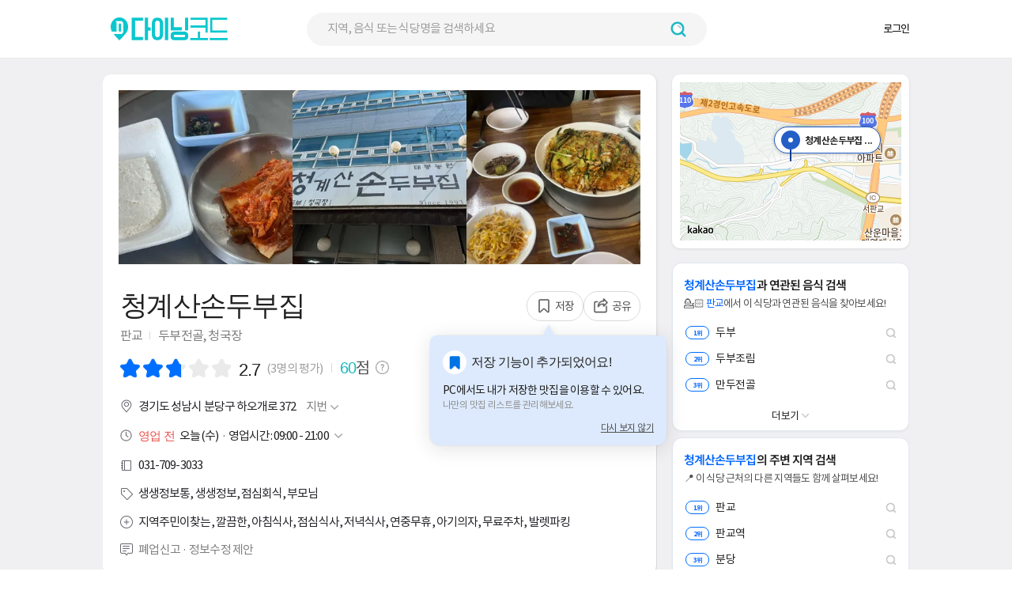

--- FILE ---
content_type: text/html; charset=UTF-8
request_url: https://www.diningcode.com/profile.php?rid=L9XGAXZcKRgR
body_size: 77759
content:
<!DOCTYPE html>
<html lang="ko">

<head>
    <meta content="text/html; charset=utf-8" http-equiv="Content-Type">
    <meta name="viewport" content="width=device-width, initial-scale=1.0, maximum-scale=1.0" />
    <meta content=kr name=content-language>
    <meta content="IE=Edge" http-equiv="X-UA-Compatible">
    <meta http-equiv="X-UA-Compatible" content="IE=edge,chrome=1">
    <meta http-equiv="content-type" content="text/html; charset=UTF-8" />
<meta name="referrer" content="origin-when-crossorigin">
<meta property="fb:app_id" content="347023355469829" />
<meta property="og:title" content="청계산손두부집 - 판교 두부전골, 청국장 맛집 - 다이닝코드" />
<meta property="og:url" content="https://www.diningcode.com/profile.php?rid=L9XGAXZcKRgR" />
<meta property="og:site_name" content="다이닝코드" />
<meta property="og:description" content="맛4.3, 가격4.3, 친절3.7 손두부로 유명한 맛집이라 방문했습니다.   개인적으로 얼큰순두부가 많이 맵지 않아 가장 좋았습니다. 수제왕만두는 김치만두만 가능했는데, 김치가 너무 숙성된 맛이라 거의 남겼습니다.   + 포장 가능합니다. 01.28 (수) 영업시간: " />
<meta property="og:image" content="https://d12zq4w4guyljn.cloudfront.net/750_750_20250421100839_photo1_6651416e7334.webp" />
<meta property="og:image:width" content="750">
<meta property="og:image:height" content="750">
<meta property="og:type" content="website">
<meta name="twitter:card" content="summary_large_image" />
<meta name="twitter:url" content="https://www.diningcode.com/profile.php?rid=L9XGAXZcKRgR" />
<meta name="twitter:title" content="청계산손두부집 - 판교 두부전골, 청국장 맛집 - 다이닝코드" />
<meta name="twitter:description" content="맛4.3, 가격4.3, 친절3.7 손두부로 유명한 맛집이라 방문했습니다.   개인적으로 얼큰순두부가 많이 맵지 않아 가장 좋았습니다. 수제왕만두는 김치만두만 가능했는데, 김치가 너무 숙성된 맛이라 거의 남겼습니다.   + 포장 가능합니다. 01.28 (수) 영업시간: " />
<meta name="twitter:image" content="https://d12zq4w4guyljn.cloudfront.net/750_750_20250421100839_photo1_6651416e7334.webp" />
<meta name="description" content="맛4.3, 가격4.3, 친절3.7 손두부로 유명한 맛집이라 방문했습니다.   개인적으로 얼큰순두부가 많이 맵지 않아 가장 좋았습니다. 수제왕만두는 김치만두만 가능했는데, 김치가 너무 숙성된 맛이라 거의 남겼습니다.   + 포장 가능합니다. 01.28 (수) 영업시간: " />
<link rel="canonical" href="https://www.diningcode.com/profile.php?rid=L9XGAXZcKRgR" />
<link rel="amphtml" href="https://www.diningcode.com/profile.php?rid=L9XGAXZcKRgR" />

<script type="application/ld+json">{"@context":"http://schema.org/","@id":"https://www.diningcode.com/","@type":"FoodEstablishment","address":{"streetAddress":"경기도 성남시 분당구 운중동 109-10"},"aggregateRating":{"bestRating":5,"worstRating":1,"reviewCount":3,"ratingValue":"2.7"},"hasMenu":{"@type":"Menu","hasMenuItem":[{"@type":"MenuItem","name":"순두부","offers":{"@type":"Offer","price":"11,000원","priceCurrency":"KRW"}},{"@type":"MenuItem","name":"얼큰순두부","offers":{"@type":"Offer","price":"12,000원","priceCurrency":"KRW"}},{"@type":"MenuItem","name":"김치찌개","offers":{"@type":"Offer","price":"11,000원","priceCurrency":"KRW"}},{"@type":"MenuItem","name":"청국장","offers":{"@type":"Offer","price":"11,000원","priceCurrency":"KRW"}},{"@type":"MenuItem","name":"두부전골 대","offers":{"@type":"Offer","price":"42,000원","priceCurrency":"KRW"}}]},"image":"https://d12zq4w4guyljn.cloudfront.net/300_300_20250421100839_photo1_6651416e7334.webp","name":"청계산손두부집","openingHours":["월-금 09:00-21:00","토/일 08:00-21:00"," "],"priceRange":"","review":[{"author":"Wendy0630","description":"손두부로 유명한 맛집이라 방문했습니다. \n\n개인적으로 얼큰순두부가 많이 맵지 않아 가장 좋았습니다. 수제왕만두는 김치만두만 가능했는데, 김치가 너무 숙성된 맛이라 거의 남겼습니다. \n\n+ 포장 가능합니다.","inLanguage":"ko","datePublished":null,"reviewRating":{"bestRating":5,"worstRating":1,"ratingValue":"3"}},{"author":"청계동펭귄","description":"음식이 순서대로 안나왔으면 두테이블이나 먼저 나감. 와서 설명을 하고 양해를 구해야지 전혀 그러지 않았음","inLanguage":"ko","datePublished":null,"reviewRating":{"bestRating":5,"worstRating":1,"ratingValue":"2"}},{"author":"서민교","description":"","inLanguage":"ko","datePublished":null,"reviewRating":{"bestRating":5,"worstRating":1,"ratingValue":"4"}}],"servesCuisine":["순두부 - 11,000원","얼큰순두부 - 12,000원","김치찌개 - 11,000원","청국장 - 11,000원","두부전골 대 - 42,000원"],"telephone":"031-709-3033","url":"https://www.diningcode.com/profile.php?rid=L9XGAXZcKRgR"}</script>    <title>청계산손두부집 - 판교 두부전골, 청국장 맛집 - 다이닝코드</title>

    <link rel="stylesheet" type="text/css" href="/2018/css/web/onlyFont.css?2.2.46" />
    


<!-- Naver -->
<!-- <script type="text/javascript" src="https://openapi.map.naver.com/openapi/v3/maps.js?ncpKeyId=xwasapqhb8"></script> -->
<script type="text/javascript" src="//dapi.kakao.com/v2/maps/sdk.js?appkey=17a48422597911bed5104a144393076f" fetchpriority="high"></script>
<!-- Google analytics -->
<script async src="https://www.googletagmanager.com/gtag/js?id=G-S25NZYYBBZ"></script>

<link rel="stylesheet" href="/2018/dist/assets/profile-c32e76d1.css"><script type="module" src="/2018/dist/assets/desktopProfile-293697c9.js"></script>

<script type="Text/JavaScript">
	// GA
    window.dataLayer = window.dataLayer || [];
    function gtag(){dataLayer.push(arguments);}
    gtag('js', new Date());
    gtag('config', 'G-S25NZYYBBZ');
</script>
    <!-- onlyProfile.css는 vite에서 압축해서 사용 -->
    <!-- <link rel="stylesheet" type="text/css" href="https://dfzrjox9sv97l.cloudfront.net/new/css/web/onlyProfile.css?2.2.46" /> -->
    <!-- <link rel="stylesheet" type="text/css" href="/2018/css/web/onlyProfile.css?1769546979" /> -->
    <link rel="stylesheet" type="text/css" href="https://dfzrjox9sv97l.cloudfront.net/new/css/web/profileLate.css?2.2.46" />

    <!-- 폰트 에셋 -->
    <link rel="preconnect" href="https://fonts.googleapis.com">
    <link rel="preconnect" href="https://fonts.gstatic.com" crossorigin>

    <link rel="shortcut icon" type="image/x-icon" href="/favicon.ico" />

    <link rel="preload" fetchpriority="high" as="image"
        href="https://dfzrjox9sv97l.cloudfront.net/new/images/web/profile/mini-map-placeholder-fdfdfd.svg">
    <link rel="preconnect" href="https://dfzrjox9sv97l.cloudfront.net">


    <script src="https://dfzrjox9sv97l.cloudfront.net/new/lib/js/jquery-1.12.0.min.js" charset="utf-8"></script>
    <script src="https://dfzrjox9sv97l.cloudfront.net/new/lib/js/getAjax.js?2.2.46"></script>

    
        <script defer="defer" src="/2018/lib/js/react-front-ci/static/js/desktop-header-js-bundle.js?v=1769546979">
    </script>
    
    <script async src="https://pagead2.googlesyndication.com/pagead/js/adsbygoogle.js"></script>


    <!--    프로파일 비슷한 맛집 체크 아이콘 에셋-->
    <link rel="stylesheet" href="https://cdnjs.cloudflare.com/ajax/libs/font-awesome/6.4.0/css/all.min.css">

    <!--   viewer.min.css-->
    <link rel="stylesheet" href="https://dfzrjox9sv97l.cloudfront.net/new/lib/css/viewer.min.css?v=2.2.46">

    <script src="https://dfzrjox9sv97l.cloudfront.net/new/lib/js/screenfull.js" defer></script>

<script Type="Text/JavaScript">
var check = 0;
var device = "web";
var image_no = 0;
var v_rid = "L9XGAXZcKRgR";
var clientIp = "3.135.191.97";
var lat = 0;
var lng = 0;
var profileMarkerTitle = "청계산손두부집 ...";
var profileShareTitle = "청계산손두부집 - 판교 두부전골, 청국장 맛집 - 다이닝코드";
var blog;
var galleryBeforeType = "";
var galleryBeforeId = "";
var loading = false;

var referer = ''; //ajax 파일 안에서는 referer 접근 불가
var currentUrl =
    "http:\/\/www.diningcode.com\/profile.php?rid=L9XGAXZcKRgR" ||
    window.location.href;



function logProfileKinesis(type, v_rid, referer, rawUrl) {
    var payload = { type: type };

    if (v_rid) {
        payload.v_rid = v_rid;
    }
    if (referer) {
        payload.referer = referer;
    }
    if (rawUrl) {
        var url = encodeURI(rawUrl).replace(/&/g, '|amp|');
        payload.url = url;
    }

    payload.lat = (lat !== '' && lat !== null && lat !== undefined) ? Number(lat) : lat;
    payload.lng = (lng !== '' && lng !== null && lng !== undefined) ? Number(lng) : lng;
    payload.device = device;
    payload.ip = clientIp;
    payload.user_agent = navigator.userAgent;

    try {
        if (window.DCLogger && typeof window.DCLogger.sendPutRecord === 'function') {
            window.DCLogger.sendPutRecord(type, payload);
            return;
        }
    } catch (e) {}

    if (window.DCLogger && typeof window.DCLogger.buildLogPayload === 'function') {
        payload = window.DCLogger.buildLogPayload(type, payload);
    }

    try {
        if (typeof fetch === 'function') {
            fetch('/2018/ajax/putrecord.php', {
                method: 'POST',
                headers: { 'Content-Type': 'application/json' },
                body: JSON.stringify(payload),
                credentials: 'same-origin',
            }).catch(function () {});
            return;
        }
    } catch (e) {}

    getAjax('/2018/ajax/putrecord.php', 'text', JSON.stringify(payload), retAjax);
}
$(window).on("pageshow", function() {
    $('#sortOption').val('rest_near');
});

$(document).ready(function() {

    logProfileKinesis("profile", v_rid, referer, currentUrl); // 프로파일 로그


    var isImage = true;
    if (!isImage) {
        var similarButton = document.querySelector('.more_similar_button');
        if (similarButton) {
            similarButton.click();
        }
    }

});

window.ProfilePhotoViewerInitialState = {
    currentType: 'food',
    currentCount: 6,
    currentTypeCount: 6,
    currentTypeTotal: -1,
    currentPage: 1,
    currentViewerPage: 1
};

</script></head>

<body class="sub">
    <script src="https://dfzrjox9sv97l.cloudfront.net/new/lib/js/viewer.min.js?v=2.2.46">
    </script>
    <div id="photo-viewer"></div>
    <div id="div_shadow" style="display:none;">
        <div class="loading"></div>
    </div>
    <div id="Evalution__Popup" style="display:none;">
        <div class="Evalution__Popup__Box">
            <button class="Evalution__Popup__Close">
                <img class="Popoup__Close__Img"
                    src="https://dcicons.s3.ap-northeast-1.amazonaws.com/new/images/web/react_components/indexPage/popup_close.png"
                    alt="팝업 닫기 버튼" />
            </button>
            <span class="Evalution__Popup__Title">맛집 평가는 <span class="Evalution__Title__Bold">모바일 앱</span>에서만 할 수
                있어요.</span>
            <!-- <span class="Evalution__Popup__Sub">다이닝코드를 앱으로 여시겠어요?</span> -->
            <!-- <button class="Evalution__Popup__Close">확인</button> -->
            <div class="Evalution__Button__Wrap">
                <a href="https://play.google.com/store/apps/details?id=com.diningcode" target="_blank" rel="noopener">
                    <img class="Evalution__Button Evalution__Button__Google"
                        src="https://dcicons.s3.ap-northeast-1.amazonaws.com/new/images/web/react_desktop_business/google__button.webp"
                        alt="구글 플레이에서 다운로드하기" loading="lazy" />
                </a>

                <a href="https://apps.apple.com/kr/app/%EB%8B%A4%EC%9D%B4%EB%8B%9D%EC%BD%94%EB%93%9C/id1042893804"
                    target="_blank" rel="noopener">
                    <img class="Evalution__Button Evalution__Button__Apple"
                        src="https://dcicons.s3.ap-northeast-1.amazonaws.com/new/images/web/react_desktop_business/apple__button.webp"
                        alt="앱 스토어에서 다운로드하기" loading="lazy" />
                </a>
            </div>
        </div>
    </div>
    <div id="skipNavi">
        <p class="blind">DININGCODE 스킵네비게이션</p>
        <ul>
            <li><a href="#contents" class="skipLink">본문바로가기</a></li>
            <li><a href="#topmenu" class="skipLink">주메뉴바로가기</a></li>
        </ul>
    </div>
    <!-- s: #doc //-->
    <div id="doc" class="isPage">
        <!-- s: .doc-pg //-->
        <div id="pg-code" class="doc-pg">
            <!-- s : header-wrap -->
            <div id="div_header_bg" onClick="$('#div_search, #div_header_bg').hide();"></div>
            <!-- class="div-cont" -->
            <!-- 리액트 헤더 렌더링 지점 #header-wrap -->
            <header id="header-wrap">
            </header>
            <!-- e : header-wrap -->

            <!-- <header id="header-wrap" class="div-cont"> -->
            <!-- <div id="header"> -->
            <!-- s: 로고,검색,gnb-->
            <!-- <a href="/" class="t_logo"><img src="https://dfzrjox9sv97l.cloudfront.net/new/images/web/common/logo_kr.png" alt="다이닝코드"></a> -->
            <!-- <div id="search_cont">
                    <form method="GET" action="isearch.php" id="frm-search">
                        <input type="hidden" name="lat" value="">
                        <input type="hidden" name="lng" value="">
                        <div id="t_search">
                            <input id="txt_keyword" name="query" placeholder="지역,음식 또는 식당명 입력" type="text"
                                   value="" autocomplete="off" maxlength="40" />
                            <img id="closeSearch"                                  src="[data-uri]">
                            <button type="submit"></button>

                            <div id="div_search" class="search-info"></div>
                        </div>
                    </form>
                </div> -->

            <!-- <ul class="t-gnb">
                                            <li><a href="/user/?mode=login">로그인</a></li>
                        <li><a href="/user/?mode=intro&retURL=/profile.php">회원가입</a></li>
                                    </ul> -->
            <!-- <ul class="t-gnb">
                    <li class="Auth">
                        <button><strong>SangMin Kim</strong>님 <img class=""
                                src="[data-uri]"></button>
                        <div class="auth_modal">
                            <a href="#">나의 정보</a>
                            <a href="#">로그아웃</a>
                        </div>
                    </li>
                </ul> -->
            <!-- e: 검색 정보-->
            <!-- </div> -->
            <!-- </header> --><!--s: 기본팝업 버튼1 -->
<div id="div_message" class="layer-pop" >
	<div class="bg" onClick="$('#div_message').hide();"></div>
	<div class="basic-pop" style="
                width: 380px;
                height: 191px;margin-left:-190px;">
<!--		<div id="div_message_chrome" class="info" style="display:none; text-align:left;">-->
<!--			<h4>Chrome 위치정보 설정하기</h4>-->
<!--			<p class="gap40"></p>-->
<!--			<p class="btxt">-->
<!--				1. 크롬 브라우저 오른쪽 상단에서 '더보기' > '설정'을 클릭합니다.<br />-->
<!--				2. 생성된 창에서 하단의 '고급'을 클릭합니다.<br />-->
<!--				3. '개인정보 및 보안'에서 콘텐츠 설정을 클릭합니다.<br />-->
<!--				4. '위치'를 클릭합니다.<br />-->
<!--				5. '엑세스하기 전에 확인'을 사용으로 변경합니다.<br />-->
<!--				그 외 'chrome://settings/content/location'에 접속하셔서 '5번'의 절차를 진행 합니다.-->
<!--			</p>-->
<!--			<p class="gap20"></p>-->
<!--		</div>-->
<!--		<div id="div_message_safari" class="info" style="display:none; text-align:left;">-->
<!--			<h4>Safari 위치정보 설정하기</h4>-->
<!--			<p class="gap40"></p>-->
<!--			<p class="btxt">-->
<!--				1. 브라우저 오른쪽 상단에서 '설정’ > '기본설정’을 클릭합니다.<br />-->
<!--				2. 기본설정 팝업창에서 '개인정보’ 아이콘을 클릭합니다.<br />-->
<!--				3. '위치 서비스 웹 사이트 접근제한’에서 '하루에 한번씩 각 웹 사이트에 대해 입력요청’ 항목을 선택합니다.<br />-->
<!--				4. 페이지 새로고침을 통해 위치정보 요청 팝업에서 '허용’을 클릭 합니다.<br />-->
<!--				당일 이미 위치정보 요청을 거절하였다면 브라우저 오른쪽 상단에서 '설정’ > 'safari재설정’ > '모든위치경고 재설정’을 체크한 뒤 > 재설정 버튼을 클릭 합니다.-->
<!--			</p>-->
<!--			<p class="gap20"></p>-->
<!--		</div>-->
<!--		<div id="div_message_ie" class="info" style="display:none; text-align:left;">-->
<!--			<h4>Internet Exploer 11 위치정보 설정하기</h4>-->
<!--			<p class="gap40"></p>-->
<!--			<p class="btxt">-->
<!--				1. 브라우저 오른쪽 상단에서 '설정’ > '인터넷옵션’을 클릭합니다.<br />-->
<!--				2. 인터넷 옵션 창에서 '개인정보’ 탭을 클릭 합니다.<br />-->
<!--				3. '위치’에서 '웹 사이트에서 사용자의 위치 정보 요청을 허용안함’을 체크 해제합니다.<br />-->
<!--				<br />-->
<!--				그래도 위치정보가 노출되지 않는다면!<br />-->
<!--				A. Windows 10을 사용하는 경우 PC의 '시작’ 버튼을 클릭 한 뒤 노출되는 시작메뉴의 '설정’ 버튼을 클릭합니다.<br />-->
<!--				B. 설정창에서 '개인정보’ > '위치’ 를 클릭 합니다.<br />-->
<!--				C. '이 장치의 위치 켬’에서 '변경’ > '이 장치의 위치’> '켬’ 버튼을 클릭 합니다.-->
<!--			</p>-->
<!--			<p class="gap20"></p>-->
<!--		</div>-->
<!--		<div id="div_message_other" class="info" style="display:none; text-align:left;">-->
<!--			<h4>기타 브라우저</h4>-->
<!--			<p class="gap40"></p>-->
<!--			<p class="btxt">-->
<!--				현재 브라우저 위치정보가 꺼져 있습니다.<br />-->
<!--				현위치를 반영하기 위해서는 이용하시는 브라우저의 위치정보를 '활성화' 시켜주시기 바랍니다.<br />-->
<!--				위치정보 활성화에 대한 자세한 안내는 이용하는 브라우저 제공사의 고객센터에 확인 또는 문의하시기 바랍니다.-->
<!--			</p>-->
<!--			<p class="gap20"></p>-->
<!--		</div>-->
<!--		<div class="btns">-->
<!--			<a href="JavaScript:void(0);" onClick="$('#div_message').hide();" class="btn-one"><strong>확인</strong></a>-->
<!--		</div>-->
        <style>
            .Popup-Window {
                display: flex;
                -webkit-box-pack: center;
                justify-content: center;
                -webkit-box-align: center;
                align-items: center;
                width: 380px;
                height: 191px;
                border-radius: 8px;
                background-color: rgb(255, 255, 255);
            }
            .Locpermit-Container {
                display: flex;
                flex-direction: column;
                -webkit-box-pack: justify;
                justify-content: space-between;
                -webkit-box-align: center;
                align-items: center;
                width: 100%;
                height: calc(100% - 40px);
                margin: 32px 8px 8px;
            }
            .LocPermit-Title {
                font-size: 18px;
                font-weight: bold;
                letter-spacing: -0.9px;
                color: rgb(32, 32, 32);
            }

            .LocPermit-Body {
                font-size: 13px;
                letter-spacing: -0.65px;
                text-align: center;
                color: rgb(32, 32, 32);
            }
            .LocPermit-Notice {
                border-bottom: 1px solid rgb(32, 32, 32);
                font-weight: 500;
            }
            .LocPermit-Body p{font-weight: 500;}

            .Popup-Close{
                display: flex;
                -webkit-box-pack: center;
                justify-content: center;
                -webkit-box-align: center;
                align-items: center;
                width: 100%;
                height: 43.8px;
                border-radius: 5px;
                background-color: rgb(10, 199, 206);
                padding: 0px;
                cursor:pointer;
            }

            .Close-Text{
                font-size: 14px;
                font-weight: 500;
                letter-spacing: -0.7px;
                color: rgb(255, 255, 255);
            }
        </style>
        <div class="Popup-Window" id="location-permission" style="display: none">
            <div class="Locpermit-Container">
                <p class="LocPermit-Title">위치정보 이용 권한 설정이 필요합니다</p>
                <section class="LocPermit-Body">
                    <span class="LocPermit-Notice">사용 중인 브라우저의 위치 권한을 허용</span>하시면 <br>
                    <p>내 주변 맛집을 빠르게 찾을 수 있습니다</p>
                </section>
                <button class="Popup-Close" onClick="$('#div_message').hide();">
                    <span class="Close-Text" >닫기</span>
                </button>
            </div>
        </div>
        <div class="Popup-Window" id="location-position" style="display: none">
            <div class="Locpermit-Container">
                <p class="LocPermit-Title">Wi-Fi를 확인해주세요</p>
                <section class="LocPermit-Body">
                    <span class="LocPermit-Notice">safari 브라우저의 경우 Wi-Fi로 네트워크를 연결</span>하셔야 <br>
                    <p>내 주변 맛집을 빠르게 찾을 수 있습니다</p>
                </section>
                <button class="Popup-Close" onClick="$('#div_message').hide();">
                    <span class="Close-Text" >닫기</span>
                </button>
            </div>
        </div>
	</div>
</div>
<!--e: 기본팝업 버튼1 -->
<!--s: 공류하기 팝업 -->
<div id="div_share" class="layer-pop">
  <div class="bg"></div>
  <div class="share-pop">
    <div class="info">
      <h4>공유하기</h4>
      <p class="gap20"></p>
      <ul class="sns-list">
        <li class="twi"><a href="JavaScript:AppShare('twitter', 'profile');"><span
              class="Share__Link__Text">트위터</span></a>
        </li>
        <li class="face"><a href="JavaScript:AppShare('facebook', 'profile');"><span
              class="Share__Link__Text">페이스북</span></a></li>
        <li class="link"><a href="JavaScript:AppShare('copy', 'profile');"><span class="Share__Link__Text">링크</span></a>
        </li>
      </ul>
    </div>
    <a href="JavaScript:void(0);" class="layer-pop-close" id='Share__Popup__Close'><span class="blind">닫기</span></a>
  </div>
</div>
<!--e: 공류하기 팝업 -->
<script>
const $Share__Popup__Close = document.body.querySelector('#Share__Popup__Close');
const $Div_share = document.body.querySelector('#div_share');

if ($Div_share) {
  $Div_share.addEventListener('click', () => {
    $('#div_share').fadeOut(300);
    document.body.style.removeProperty('overflow');
  })
}

if ($Share__Popup__Close) {
  $Share__Popup__Close.addEventListener('click', () => {
    $('#div_share').fadeOut(300);
    document.body.style.removeProperty('overflow');
  });
}

function AppShare(app, type) {
  var url = 'https://share.diningcode.com' + window.location.pathname + window.location.search;
  var title = $(document).attr("title");
  var image = ($('#hdn_share_image').val()) ? $('#hdn_share_image').val() :
    "https://m.diningcode.com/img/fbook-photo.png";

  // 로그
  function logShareKinesis(type, rawUrl) {
    if (!rawUrl) return;

    var url = encodeURI(rawUrl).replace(/&/g, '|amp|');

    var payload = { mode: 'kinesis', type: type, url: url };
    if (window.DCLogger && typeof window.DCLogger.buildLogPayload === 'function') {
      payload = window.DCLogger.buildLogPayload(type, payload);
      payload.mode = 'kinesis';
    }

    getAjax('/2018/ajax/log.php', 'text', JSON.stringify(payload), retAjax);
  }

  var aLog = {
    "kakao": "kakao",
    "facebook": "fb",
    "twitter": "tw",
    "copy": "linkcp"
  };
  var logUrl = decodeURIComponent($(location).attr('href').replace(/&/g, "|amp|"));
  logShareKinesis("share_" + aLog[app] + "_click", logUrl);

  if (app == "facebook" || app == "twitter") {
    var popup = window.open("about:blank");
  }

  switch (app) {
    case "facebook":
      popup.location = "http://m.facebook.com/sharer.php?u=" + encodeURIComponent(url);
      break;
    case "twitter":
      popup.location = "http://twitter.com/intent/tweet?text=" + encodeURIComponent(title) + "&url=" +
        encodeURIComponent(url);
      break;
    case "copy":
      const input = document.createElement('input');
      input.setAttribute('value', url);
      document.body.appendChild(input);

      input.select();
      document.execCommand('copy');

      alert(`식당의 링크가 클립보드에 복사되었습니다.\n\n${url}`);

      document.body.removeChild(input);
      break;
    case "kakao":
      var appURL = (type === "profile") ? type : "";
      Kakao.Link.sendDefault({
        objectType: 'feed',
        content: {
          title: title + " " + url,
          imageUrl: image,
          link: {
            mobileWebUrl: url,
            webUrl: url
          }
        },
        buttons: [{
            title: '웹으로 보기',
            link: {
              mobileWebUrl: url,
              webUrl: url
            }
          },
          {
            title: '앱으로 보기',
            link: {
              mobileWebUrl: url,
              webUrl: url,
              iosExecParams: appURL,
              androidExecParams: appURL
            }
          }
        ]
      });
      break;
  }
}
</script>
<div class="layer-pop" style="top:70px;">
    <div class="bg"></div>
    <div onClick="$(this).parent().fadeOut(300);" class="button"
        style="height:20px; margin-bottom:10px; padding-right:10px; color:#FFFFFF; font-weight:bold; text-align:right;">
        닫기
        <img src="https://dfzrjox9sv97l.cloudfront.net/new/images/web/common/close-w@2x.png" style="width:20px; margin-top:-2px;" alt="닫기 이미지" />
    </div>
    <div id="div_map_full" class="share-pop" style="width:960px; margin-left:-480px;"></div>
</div>

<!-- s: #container-wrap //-->
<div id="container-wrap" class="div-cont">
        <!-- s: 미니맵-->
    <div class="mini-map"
        style="box-sizing: border-box; cursor: pointer; position: absolute; right: 0px; top: 20px; width: 300px; height: 220px; ">
        <input id="hdn_lat" type="hidden" value="37.39176" />
        <input id="hdn_lng" type="hidden" value="127.060662" />
        <div id="div_map" class="map"
            style="position: relative; min-height: 200px; overflow: hidden; background-color: #f0f0f0;">
            <img class="mini-map-placeholder"
                src="https://dfzrjox9sv97l.cloudfront.net/new/images/web/profile/mini-map-placeholder-fdfdfd.svg"
                alt="지도 위치 로딩 중"
                style="position: absolute; top: 0; left: 0; width: 100%; height: 100%; object-fit: cover;"
                fetchpriority="high">
        </div>
    </div>
    <div id="contents">
        <!-- // page-start -->
        <!-- s:서브 왼쪽 컨텐츠-->
        <div id="subleft-cont">
            <div id="div_profile">

                

<!-- s:이미지 평점 -->
<div class="s-list pic-grade">
  <div class="store-pic" style="position:relative; display: flex; justify-content: space-between;"><div class="bimg btn-main-photo-viewer" data-index='0' style="width: 33.3%; height: 220px;"><img src="https://d12zq4w4guyljn.cloudfront.net/300_300_20250421100839_photo1_6651416e7334.webp" style="width:100%; height:100%; object-fit:cover;" alt='청계산손두부집 대표 사진' class='button'/></div><div class="bimg btn-main-photo-viewer" data-index='1' style="width: 33.3%; height: 220px;"><img src="https://d12zq4w4guyljn.cloudfront.net/300_300_20240604032306_photo1_32046c762194.webp" style="width:100%; height:100%; object-fit:cover;" alt='청계산손두부집 대표 사진' class='button'/></div><div class="bimg btn-main-photo-viewer" data-index='2' style="width: 33.3%; height: 220px;"><img src="https://d12zq4w4guyljn.cloudfront.net/300_300_20250421100839_photo2_6651416e7334.webp" style="width:100%; height:100%; object-fit:cover;" alt='청계산손두부집 대표 사진' class='button'/></div></div><div id="main_photos_viewer_container" style="display: none;"><img src='https://d12zq4w4guyljn.cloudfront.net/20250421100839_photo1_6651416e7334.webp' alt='대표 사진 0'><img src='https://d12zq4w4guyljn.cloudfront.net/20240604032306_photo1_32046c762194.webp' alt='대표 사진 1'><img src='https://d12zq4w4guyljn.cloudfront.net/20250421100839_photo2_6651416e7334.webp' alt='대표 사진 2'></div>
    <div class="pic-grade-info-wrapper">
    <div class="tit-point">
      <h1 class="tit">청계산손두부집</h1>

      <span class="tit-buttons">
        
        <a href="JavaScript:void(0);" class="save" id="Rest__Save"><span></span>저장</a>
                <a href="JavaScript:void(0);" class="share" id="Rest__Share"><span></span>공유</a>

        <!-- 저장 기능 안내 말풍선 (디자인 개편) -->
<div class="bucket-suggest-toast-wrapper">
  <div class="bucket-suggest-toast" id="bucketSuggestToast">
    <button class="bucket-suggest-toast__noshow" id="bucketSuggestToastNoShow">다시 보지 않기</button>
    <div class="bucket-suggest-toast__arrow"></div>
    <div class="bucket-suggest-toast__arrow-cover"></div>
    <div class="bucket-suggest-toast__border-cover"></div>
    <div class="bucket-suggest-toast__balloon">
      <div class="bucket-suggest-toast__row">
        <div class="bucket-suggest-toast__icon-bg">
          <img
            src="https://dfzrjox9sv97l.cloudfront.net/new/images/web/react_components/InfoWindow/icon_infoWindow_save_select.svg"
            alt="저장 아이콘" width="23" height="23" />
        </div>
        <div class="bucket-suggest-toast__title">저장 기능이 추가되었어요!</div>
      </div>
      <div class="bucket-suggest-toast__desc-group">
        <div class="bucket-suggest-toast__desc-main">PC에서도 내가 저장한 맛집을 이용할 수 있어요.</div>
        <div class="bucket-suggest-toast__desc-sub">나만의 맛집 리스트를 관리해보세요.</div>
      </div>
    </div>
  </div>
</div>
<script>
(function() {
  const POPUP_KEY = 'bucketSuggestToastNoShow';
  const toast = document.getElementById('bucketSuggestToast');
  const noShowBtn = document.getElementById('bucketSuggestToastNoShow');
  const toastWrapper = document.querySelector('.bucket-suggest-toast-wrapper');

  function hideToast() {
    if (toast) toast.classList.remove('show');
    if (toastWrapper) toastWrapper.style.display = 'none';
  }

  function showToast() {
    if (toast) toast.classList.add('show');
    if (toastWrapper) toastWrapper.style.display = '';
  }


  if (localStorage.getItem(POPUP_KEY) === '1') {
    hideToast();
  } else {
    showToast();
  }

  noShowBtn.onclick = function() {
    localStorage.setItem(POPUP_KEY, '1');
    hideToast();
  };
})();
</script>
      </span>


    </div>
    <div class="btxt">

      <a class='area' href='/list.dc?query=판교'>판교</a><a class="btxt category-0" href="/list.dc?query=판교 두부전골">두부전골</a>, <a class="btxt category-1" href="/list.dc?query=판교  청국장"> 청국장</a>
    </div>



        <div class="sns-grade">
      <p class="grade">
                <span id="lbl_review_star" class="star"><i style="width:55%"></i></span>
        <span class="point">
          <strong id="lbl_review_point">2.7</strong> <span class="review_count">(3명의
            평가)</span>
        </span>
                        <strong><span class="score">
            <span class="adjust-position"></span>
            <span
              class="highlight-score ">60</span><span
              class="score-text">점</span>
            <span class="score-info"></span>
        </strong>
      <div class="score-info-layer" hidden>
        <span class="highlight">다코점수</span>는 맛집의 인기도 및 호감도를 반영해요.
      </div>
            </p>
    </div>
      </div>
</div>
<!-- e:이미지 평점 -->

<!--s: 저장하기 팝업 -->
<div id="div_save" class="save-modal">
  <div class="save-header">
    <h4 class="modal-title">내가 저장한 맛집</h4>
    <button class="close-btn">
      <img src="https://dfzrjox9sv97l.cloudfront.net/new/images/web/react_components/Bucket/icon_down_arrow.svg"
        alt="닫기 버튼 아이콘" />
    </button>
  </div>
  <div class="restaurant-memo">
    <textarea class="memo-input" placeholder="식당에 대한 메모를 남겨주세요" maxlength="60"></textarea>
    <div class="memo-counter">
      <span class="current-length">0</span>
      <span class="max-length">/60</span>
    </div>
  </div>
  <div class="add-new-folder">
    <img
      src="https://dfzrjox9sv97l.cloudfront.net/new/images/web/react_components/Bucket/icon_add_new_folder_border.svg"
      alt="새 폴더 만들기 아이콘" />
    <span>새 폴더 만들기</span>
  </div>
  <nav class="folder-list">
    <!-- 폴더 아이템 반복 -->
    <div class="folder-item">
      <img class="folder-icon"
        src="https://dfzrjox9sv97l.cloudfront.net/new/images/web/react_components/Bucket/icon_save_wish.svg"
        alt="폴더 아이콘" />
      <div class="folder-info">
        <span class="folder-name">폴더명</span>
        <span class="folder-count">0</span>
      </div>
      <img class="checkbox"
        src="https://dfzrjox9sv97l.cloudfront.net/new/images/web/react_components/Bucket/icon_checkbox.svg"
        alt="선택 체크박스" />
    </div>
  </nav>
  <footer class="save-footer">
    <button class="submit-btn">저장</button>
  </footer>
</div>
<div id="save-complete-toast" class="save-complete-toast">
  <img class="toast-completed-image" src="/2018/css/web/images/icon_toast_completed.svg" alt="완료 아이콘" />
  <span>저장이 완료되었어요</span>
  <button class="toast-close-btn">
    <img src="/2018/css/web/images/icon_delete_web_toast.svg" alt="닫기 버튼 아이콘" />
  </button>
</div>

<!--e: 저장하기 팝업 -->

<div id="div_new_folder" class="folder-add-modal">
  <div class="folder-add-header">
    <h4 class="modal-title">새 폴더 만들기</h4>
    <button class="close-btn">
      <img src="/2018/css/web/images/icon_close.svg" alt="닫기 버튼 아이콘" />
    </button>
  </div>

  <div class="folder-add-name-section">
    <p>폴더 이름</p>
    <div class="folder-add-name">
      <input type="text" class="folder-add-name-input" maxlength="30" placeholder="새 폴더">
      <button class="folder-add-name-cancel-btn">
        <img src="/2018/css/web/images/icon_delete.svg" alt="삭제 버튼 아이콘" class="input-delete-btn" />
      </button>
    </div>


    <div class="word-counter">
      <span class="folder-current-length">0</span>
      <span class="max-length">/30</span>
    </div>
  </div>

  <div class="folder-add-color-section">
    <p>폴더 색상</p>
    <fieldset class="color-selector" name="selectedColor">
      <input type="radio" class="color-radio" name="folderColor" value="0" checked data-color="#007CF8">
      <input type="radio" class="color-radio" name="folderColor" value="1" data-color="#FF5500">
      <input type="radio" class="color-radio" name="folderColor" value="2" data-color="#FFAD2F">
      <input type="radio" class="color-radio" name="folderColor" value="3" data-color="#009E8E">
      <input type="radio" class="color-radio" name="folderColor" value="4" data-color="#7F00D3">
      <input type="radio" class="color-radio" name="folderColor" value="5" data-color="#7E7E7E">
    </fieldset>
  </div>

  <footer class="folder-add-footer">
    <button class="folder-add-submit-btn">만들기</button>
  </footer>
</div>

<script src="/2018/html/web/common/folderAddPopup/utils.js?v=2.2.46"></script>
<script src="/2018/html/web/common/folderAddPopup/FolderAddModalManager.js?v=2.2.46"></script>

<script>
$(document).ready(function() {
  const folderAddModalManager = new FolderAddModalManager();
  window.resetFolderModal = () => folderAddModalManager.reset();
  window.folderAddModalManager = folderAddModalManager;
});
</script>
<script defer src="/2018/html/web/common/save/utils.js?v=2.2.46"></script>
<script defer src="/2018/html/web/common/save/SaveModalManager.js?v=2.2.46"></script>
<script defer src="/2018/html/web/common/save/ToastManager.js?v=2.2.46"></script>

<script>
$(document).ready(function() {
  const rn = "\uccad\uacc4\uc0b0\uc190\ub450\ubd80\uc9d1 \ud310\uad50";
  const v_rid = "L9XGAXZcKRgR";
  const userToken = getUserToken();

  // 1. SaveModalManager 생성
  const saveModalManager = new SaveModalManager(rn, v_rid, userToken);

  // 2. ToastManager 생성하면서 saveModalManager 전달
  const toastManager = new ToastManager(saveModalManager);

  // 3. SaveModalManager에 toastManager 설정
  saveModalManager.setToastManager(toastManager);

  // 4. 전역 변수로 설정
  window.saveModalManager = saveModalManager;

});
</script><div id="auth-toast" class="auth-toast save-complete-toast">
  <img class="toast-completed-image" src="/2018/css/web/images/icon_toast_completed.svg" alt="완료 아이콘" />
  <span>로그인을 해주세요</span>
  <button class="toast-close-btn">
    <img src="/2018/css/web/images/icon_delete_web_toast.svg" alt="닫기 버튼 아이콘" />
  </button>
</div>
<script src="/2018/html/web/common/authToast/AuthToastManager.js?v=2.2.46"></script>
<script src="/2018/html/web/common/bucketSuggestToast/BucketSuggestToastManager.js?v=2.2.46"></script>
<script>
window.isLoggedIn = false;

const bucketSuggestToastManager = new BucketSuggestToastManager();

if (localStorage.getItem('bucketSuggestToastNoShow') !== '1') {
  bucketSuggestToastManager.show();
}

document.addEventListener('mousedown', function(event) {
  var $toast = document.getElementById('bucketSuggestToast');
  var noShowBtn = document.getElementById('bucketSuggestToastNoShow');
  if (
    $toast.classList.contains('show') &&
    !(noShowBtn && (event.target === noShowBtn || noShowBtn.contains(event.target)))
  ) {
    bucketSuggestToastManager.hide();
  }
});

</script>

<script type="text/javascript">

const authToastManager = new AuthToastManager();
window.authToastManager = authToastManager;



function setupSaveModalManagerListener() {
  // reload-finished-with-save-button 이벤트 발생 시 모달 자동 오픈
  function reloadFinishedWithSaveButtonHandler() {
    window.saveModalManager.show();
    $('#auth-toast').addClass('modal-exist');
    authToastManager.show('로그인이 완료되었습니다.');
    setTimeout(() => {
      $('#auth-toast').removeClass('modal-exist');
    }, 3300);
    window.removeEventListener('reload-finished-with-save-button', reloadFinishedWithSaveButtonHandler);
    localStorage.removeItem('loginFrom');
  }
  window.addEventListener('reload-finished-with-save-button', reloadFinishedWithSaveButtonHandler);

  // reload-finished-with-login-button 이벤트 발생 시 토스트만 출력
  function reloadFinishedWithLoginButtonHandler() {
    authToastManager.show('로그인이 완료되었습니다.');
    window.removeEventListener('reload-finished-with-login-button', reloadFinishedWithLoginButtonHandler);
    localStorage.removeItem('loginFrom');
  }

  window.addEventListener('reload-finished-with-login-button', reloadFinishedWithLoginButtonHandler);
}

// saveModalManager가 준비된 뒤에 호출
if (window.saveModalManager) {
  setupSaveModalManagerListener();
} else {
  // 준비될 때까지 polling (최대 2초 대기)
  let waited = 0;
  const interval = setInterval(() => {
    if (window.saveModalManager) {
      setupSaveModalManagerListener();
      clearInterval(interval);
    } else if (waited > 2000) {
      clearInterval(interval);
    }
    waited += 100;
  }, 100);
}

window.rebindRestButtons = function() {
  const $Rest__Share = document.body.querySelector('#Rest__Share');
  const $Rest__Save = document.body.querySelector('#Rest__Save');

  if ($Rest__Share) {
    $Rest__Share.addEventListener('click', () => {
      $('#div_share').fadeIn(300);
      document.body.style.overflow = 'hidden';
      window.addEventListener('keydown', (e) => {
        if (e.code === 'Escape') {
          $('#div_share').fadeOut(300);
          document.body.style.removeProperty('overflow');
          document.documentElement.style.removeProperty('overflow');
        }
      }, {
        once: true
      });
    });
  }

  if ($Rest__Save) {
    $Rest__Save.addEventListener('click', (e) => {
      if (!window.isLoggedIn) {
        window.dispatchEvent(new CustomEvent('open-qr-login'));
        localStorage.setItem('loginFrom', 'save-button');
        e.preventDefault();
        return false;
      }
      window.saveModalManager.show();
    });
  }

  // 닫기 버튼도 SaveModalManager 사용
  const $closeBtn = document.querySelector('.save-modal .close-btn');
  if ($closeBtn) {
    $closeBtn.addEventListener('click', () => {
      window.saveModalManager.reset();
    });
  }
};
// 최초 진입 시 자동 바인딩
window.rebindRestButtons();
</script>
<!-- s:기본정보 -->
<div class="s-list basic-info">
  <ul class="list">
    <li class="locat">
            <a href='/list.dc?query=경기도' target='_blank'>경기도</a> <a href='/list.dc?query=경기도 성남시' target='_blank'>성남시</a> <a href='/list.dc?query=경기도 성남시 분당구' target='_blank'>분당구</a> <a href='/list.dc?query=경기도 성남시 분당구 하오개로' target='_blank'>하오개로</a> <a href='/list.dc?query=경기도 성남시 분당구 하오개로 372' target='_blank'>372</a>            <button class="addr_toggle_btn" onclick="toggleAddress()">지번
        <img src="https://dfzrjox9sv97l.cloudfront.net/new/images/web/profile/address_toggle.png" alt="지번 보기 토글 아이콘">
      </button>
      <div id="jibun_detail" style="display:none;">
        <span class="jibun_label">지번</span><span class="profile_jibun"><a href='/list.dc?query=경기도' target='_blank'>경기도</a> <a href='/list.dc?query=경기도 성남시' target='_blank'>성남시</a> <a href='/list.dc?query=경기도 성남시 분당구' target='_blank'>분당구</a> <a href='/list.dc?query=경기도 성남시 분당구 운중동' target='_blank'>운중동</a> <a href='/list.dc?query=경기도 성남시 분당구 운중동 109-10' target='_blank'>109-10</a></span>
      </div>
                        <button class="Move__Map__Button" onclick="if (typeof event !== 'undefined' && event && typeof event.stopPropagation === 'function') { event.stopPropagation(); } if (window.ProfileMap && typeof window.ProfileMap.openFullMap === 'function') { window.ProfileMap.openFullMap('main'); } else { $('#div_map_full').parent().fadeIn(300); } return false;">지도보기</button>
    </li>

    <script>
    function toggleAddress() {
      var details = document.getElementById("jibun_detail");
      var toggle_btn = document.querySelector('.addr_toggle_btn');
      var addressLinks = document.querySelectorAll('.s-list.basic-info .list li.locat a');

      if (details.style.display === "none") {
        details.style.display = "block";
        toggle_btn.style.display = "none";
        addressLinks.forEach(function(link) {
          link.style.setProperty('display', 'inline-block');
          link.style.setProperty('margin-bottom', '6px');
        });
      } else {
        details.style.display = "none";
        addressLinks.forEach(function(link) {
          link.style.removeProperty('display');
          link.style.removeProperty('margin-bottom');
        });
      }
    }
    </script>
        <li class="hour" onclick="toggleHour()">
      
      <!-- 통합된 grid 컨테이너 -->
      <div class="hour-main-grid">
        <!-- 메인 영업시간 정보 (첫 번째 행) -->
        <span class="open-status" style="color:#E85049;">
          영업 전        </span>

                <span class="open-desc">
          오늘(수)
        </span>
        
                <span class="separator-dot">·</span>
        
        <span class="today-main-hours" id="today-main-hours">
          영업시간: 09:00 - 21:00        </span>

        <button class="open_hour_toggle_btn">
          <img src="https://dfzrjox9sv97l.cloudfront.net/new/images/web/profile/address_toggle.png" width="16px"
            height="16px" alt="영업시간 토글 아이콘">
        </button>

        <!-- 상세 영업시간 (두 번째 행, 토글 시 표시) -->
        <div class="hour-detail-empty"></div> <!-- 첫 번째 컬럼 빈 공간 -->

        <div class="hour-dates-column" style="display:none;">
          <span class="hour_date">1월 29일(목)</span><span class="hour_date">1월 30일(금)</span><span class="hour_date">1월 31일(토)</span><span class="hour_date">2월 1일(일)</span><span class="hour_date">2월 2일(월)</span><span class="hour_date">2월 3일(화)</span>        </div>

        <div class="hour-separator-empty" style="display:none;"></div> <!-- 세 번째 컬럼 빈 공간 -->

        <div class="hour-times-column" style="display:none;">
          <div class="hour_time_item"><span class="hour_time">영업시간: 09:00 - 21:00</span><br><span class="hour_time">라스트오더: 20:30</span></div><div class="hour_time_item"><span class="hour_time">영업시간: 09:00 - 21:00</span><br><span class="hour_time">라스트오더: 20:30</span></div><div class="hour_time_item"><span class="hour_time">영업시간: 08:00 - 21:00</span><br><span class="hour_time">라스트오더: 20:30</span></div><div class="hour_time_item"><span class="hour_time">영업시간: 08:00 - 21:00</span><br><span class="hour_time">라스트오더: 20:30</span></div><div class="hour_time_item"><span class="hour_time">영업시간: 09:00 - 21:00</span><br><span class="hour_time">라스트오더: 20:30</span></div><div class="hour_time_item"><span class="hour_time">영업시간: 09:00 - 21:00</span><br><span class="hour_time">라스트오더: 20:30</span></div><button class="fold_button" onclick="foldLastOrderItem(event)">접기<img src="https://dfzrjox9sv97l.cloudfront.net/new/images/web/profile/address_toggle.png" alt="접기 아이콘"></button>        </div>

        <div class="hour-toggle-empty" style="display:none;"></div> <!-- 다섯 번째 컬럼 빈 공간 -->
      </div>

          </li>
    <script>
function alignHourItems() {
  const hourDates = document.querySelectorAll('.hour_date');
  const hourTimeItems = document.querySelectorAll('.hour_time_item');

  // 높이 초기화
  hourDates.forEach(date => {
    date.style.height = 'auto';
  });

  // 각 항목의 높이를 맞춤
  for (let i = 0; i < Math.min(hourDates.length, hourTimeItems.length); i++) {
    const timeItemHeight = hourTimeItems[i].offsetHeight;
    hourDates[i].style.height = timeItemHeight + 'px';
  }
}

function toggleHour() {
  const hourMainGrid = document.querySelector('.hour-main-grid');
  if (hourMainGrid.classList.contains('expanded')) {
    return;
  }

  const hourDatesColumn = document.querySelector('.hour-dates-column');
  const hourTimesColumn = document.querySelector('.hour-times-column');
  const hourDetailEmpty = document.querySelector('.hour-detail-empty');
  const hourSeparatorEmpty = document.querySelector('.hour-separator-empty');
  const hourToggleEmpty = document.querySelector('.hour-toggle-empty');
  const toggleBtn = document.querySelector('.open_hour_toggle_btn');
  const todayMainHours = document.getElementById('today-main-hours');
  const rawTodayTime = "영업시간: 09:00 - 21:00";
  const isClosedToday = false;

  let originalContent = '';
  if (rawTodayTime) {
    if (isClosedToday) {
      // 휴무일이면 '영업시간:' 접두어 없이 그대로(=휴무일)만 표시
      originalContent = rawTodayTime;
    } else {
      // 영업 중이면 필요 시 '영업시간:' 접두어를 붙여서 표시
      originalContent = rawTodayTime.startsWith('영업시간:')
        ? rawTodayTime
        : '영업시간: ' + rawTodayTime;
    }
  }

  let expandedContent = originalContent;

  // 브레이크타임과 라스트오더 체크 (기존 로직 유지)
  expandedContent += '<br>' + '라스트오더: 20:30';
  if (hourDatesColumn.style.display === 'none' || hourDatesColumn.style.display === '') {
    // 토글 열기
    hourMainGrid.classList.add('expanded');
    hourDatesColumn.style.display = 'flex';
    hourTimesColumn.style.display = 'flex';
    hourDetailEmpty.style.display = 'block';
    hourSeparatorEmpty.style.display = 'block';
    hourToggleEmpty.style.display = 'block';

    todayMainHours.innerHTML = expandedContent;
    if (isClosedToday) {
      todayMainHours.classList.add('closed');
    }
    toggleBtn.style.display = 'none';

    requestAnimationFrame(() => {
      requestAnimationFrame(() => {
        alignHourItems();
      });
    });
  } else {
    // 토글 닫기
    hourMainGrid.classList.remove('expanded');
    hourDatesColumn.style.display = 'none';
    hourTimesColumn.style.display = 'none';
    hourDetailEmpty.style.display = 'none';
    hourSeparatorEmpty.style.display = 'none';
    hourToggleEmpty.style.display = 'none';

    todayMainHours.innerHTML = originalContent;
    if (isClosedToday) {
      todayMainHours.classList.add('closed');
    }
    toggleBtn.style.display = 'block';
  }
}

function foldLastOrderItem(event) {
  event.stopPropagation();
  const button = event.target;
  const hourMainGrid = button.closest('.hour-main-grid');

  if (hourMainGrid && hourMainGrid.classList.contains('expanded')) {
    hourMainGrid.classList.remove('expanded');

    // toggleHour의 닫기 로직과 동일하게 관련 요소들을 모두 숨깁니다.
    const hourDatesColumn = hourMainGrid.querySelector('.hour-dates-column');
    const hourTimesColumn = hourMainGrid.querySelector('.hour-times-column');
    const hourDetailEmpty = hourMainGrid.querySelector('.hour-detail-empty');
    const hourSeparatorEmpty = hourMainGrid.querySelector('.hour-separator-empty');
    const hourToggleEmpty = hourMainGrid.querySelector('.hour-toggle-empty');
    const toggleBtn = hourMainGrid.querySelector('.open_hour_toggle_btn');
    const todayMainHours = hourMainGrid.querySelector('.today-main-hours');

    if (hourDatesColumn) hourDatesColumn.style.display = 'none';
    if (hourTimesColumn) hourTimesColumn.style.display = 'none';
    if (hourDetailEmpty) hourDetailEmpty.style.display = 'none';
    if (hourSeparatorEmpty) hourSeparatorEmpty.style.display = 'none';
    if (hourToggleEmpty) hourToggleEmpty.style.display = 'none';
    if (toggleBtn) toggleBtn.style.display = 'block';

    // today-main-hours 내용을 원래대로 복원합니다.
    if (todayMainHours) {
      const rawTodayTime = "영업시간: 09:00 - 21:00";
      const isClosedToday = false;

      let originalContent = '';
      if (rawTodayTime) {
        if (isClosedToday) {
          originalContent = rawTodayTime;
        } else {
          originalContent = rawTodayTime.startsWith('영업시간:')
            ? rawTodayTime
            : '영업시간: ' + rawTodayTime;
        }
      }

      todayMainHours.innerHTML = originalContent;
      if (isClosedToday) {
        todayMainHours.classList.add('closed');
      } else {
        todayMainHours.classList.remove('closed');
      }
    }
  }
}
</script>
        <li class="tel">031-709-3033</li>
        <li class="tag"><a href='/list.dc?query=판교 생생정보통'>생생정보통</a>, <a href='/list.dc?query=판교 생생정보'>생생정보</a>, <a href='/list.dc?query=판교 점심회식'>점심회식</a>, <a href='/list.dc?query=판교 부모님'>부모님</a></li>
    <li class="char"><a href='/list.dc?query=판교 지역주민이찾는'>지역주민이찾는</a>, <a href='/list.dc?query=판교 깔끔한'>깔끔한</a>, <a href='/list.dc?query=판교 아침식사'>아침식사</a>, <a href='/list.dc?query=판교 점심식사'>점심식사</a>, <a href='/list.dc?query=판교 저녁식사'>저녁식사</a>, <a href='/list.dc?query=판교 연중무휴'>연중무휴</a>, <a href='/list.dc?query=판교 아기의자'>아기의자</a>, <a href='/list.dc?query=판교 무료주차'>무료주차</a>, <a href='/list.dc?query=판교 발렛파킹'>발렛파킹</a></li>

    <li class="feedback_button" onClick="$('#txt_info').val(''); $('#div_report_add').fadeIn(100);">
      폐업신고 · 정보수정 제안</li>
  </ul>
</div>
<!-- e:기본정보 -->

<p class="gap10"></p>

<div class="ad-container" id="ad_detail_1"
  style="position: relative; margin-bottom: 0px; display: flex; justify-content: space-between;">
  <div style="width: calc(50% - 5px); margin-left: 9px; margin-right: 10px;">
    <div class="ad-fallback aswift_1_fallback" style="position:absolute;top:50%;left:25%;transform:translate(-50%,-50%);
              display:flex;align-items:center;justify-content:center;
              color:#bbb;font-size:13px;z-index:0;pointer-events:none;">
      Advertisement
    </div>
    <script async src="https://pagead2.googlesyndication.com/pagead/js/adsbygoogle.js?client=ca-pub-1272248965614830"
      crossorigin="anonymous"></script>
    <!-- d_profile_1-1 -->
    <ins class="adsbygoogle" style="display:block; width: 336px; height: 280px;" data-ad-client="ca-pub-1272248965614830" data-ad-slot="3573825609"
      data-ad-format="fluid" data-full-width-responsive="true"></ins>
    <script>
    (adsbygoogle = window.adsbygoogle || []).push({});
    </script>
  </div>
  <div style="width: calc(50% - 5px); margin-right: 9px;">
    <div class="ad-fallback aswift_2_fallback" style="position:absolute;top:50%; left: 75%; transform:translate(-50%,-50%);
              display:flex;align-items:center;justify-content:center;
              color:#bbb;font-size:13px;z-index:0;pointer-events:none;">
      Advertisement
    </div>

    <script async src="https://pagead2.googlesyndication.com/pagead/js/adsbygoogle.js?client=ca-pub-1272248965614830"
      crossorigin="anonymous"></script>
    <!-- d_profile_1-2 -->
    <ins class="adsbygoogle" style="display:block; width: 336px; height: 280px;" data-ad-client="ca-pub-1272248965614830" data-ad-slot="5590674342"
      data-ad-format="fluid" data-full-width-responsive="true"></ins>
    <script>
    (adsbygoogle = window.adsbygoogle || []).push({});
    </script>
  </div>
</div>

<p class="gap10"></p>
<!-- s:상세정보 -->
<div id="div_detail" class="s-list detail-info" style="display:none;"></div>


<p class="gap10"></p>

<section class='photo_section'>
  <h2 class="photo_section_head">
    <div class="title-container">
      <span class="photo_section_title"><span class="rn">청계산손두부집</span><span>의 사진</span></span>
    </div>
    <div class="photo_type_set">
            <div class="photo_type_div photo_type_selected"
        data-sort-value="food" onclick="selectPhotoType('food', 6); setTimeout(function(){ try { if (typeof trackPhotoSubtitleClick === 'function') { trackPhotoSubtitleClick('food', 6); } } catch(e) {} }, 0);">
        음식 (6)
      </div>
            <div class="photo_type_div "
        data-sort-value="interior" onclick="selectPhotoType('interior', 1); setTimeout(function(){ try { if (typeof trackPhotoSubtitleClick === 'function') { trackPhotoSubtitleClick('interior', 1); } } catch(e) {} }, 0);">
        실내 (1)
      </div>
            <div class="photo_type_div "
        data-sort-value="exterior" onclick="selectPhotoType('exterior', 1); setTimeout(function(){ try { if (typeof trackPhotoSubtitleClick === 'function') { trackPhotoSubtitleClick('exterior', 1); } } catch(e) {} }, 0);">
        실외 (1)
      </div>
            <div class="photo_type_div "
        data-sort-value="menu_info" onclick="selectPhotoType('menu_info', 2); setTimeout(function(){ try { if (typeof trackPhotoSubtitleClick === 'function') { trackPhotoSubtitleClick('menu_info', 2); } } catch(e) {} }, 0);">
        메뉴ㆍ정보 (2)
      </div>
            <script>
      currentTypeCount = 6      </script>
    </div>
  </h2>
  <div id="viewer_photos_container" style="display: none;">
    <!-- 뷰어에서만 사용할 모든 사진을 로드 -->
  </div>
  <div class="photos" id="photos_container">
        <div class="photo_box btn-img-popup button" data-index='0' data-origin='https://d12zq4w4guyljn.cloudfront.net/20250421100839_photo1_6651416e7334.webp'
      data-nickname='청계동펭귄' data-date='2025년 4월 21일'>
      <img class="photo" src="https://d12zq4w4guyljn.cloudfront.net/300_300_20250421100839_photo1_6651416e7334.webp" alt="청계산손두부집 사진">
    </div>
        <div class="photo_box btn-img-popup button" data-index='1' data-origin='https://d12zq4w4guyljn.cloudfront.net/20250421100839_photo2_6651416e7334.webp'
      data-nickname='청계동펭귄' data-date='2025년 4월 21일'>
      <img class="photo" src="https://d12zq4w4guyljn.cloudfront.net/300_300_20250421100839_photo2_6651416e7334.webp" alt="청계산손두부집 사진">
    </div>
        <div class="photo_box btn-img-popup button" data-index='2' data-origin='https://d12zq4w4guyljn.cloudfront.net/20240604032306_photo3_32046c762194.webp'
      data-nickname='Wendy0630' data-date='2024년 6월 4일'>
      <img class="photo" src="https://d12zq4w4guyljn.cloudfront.net/300_300_20240604032306_photo3_32046c762194.webp" alt="청계산손두부집 사진">
    </div>
        <div class="photo_box btn-img-popup button" data-index='3' data-origin='https://d12zq4w4guyljn.cloudfront.net/20240604032306_photo4_32046c762194.webp'
      data-nickname='Wendy0630' data-date='2024년 6월 4일'>
      <img class="photo" src="https://d12zq4w4guyljn.cloudfront.net/300_300_20240604032306_photo4_32046c762194.webp" alt="청계산손두부집 사진">
    </div>
        <div class="photo_box btn-img-popup button" data-index='4' data-origin='https://d12zq4w4guyljn.cloudfront.net/20240604032306_photo5_32046c762194.webp'
      data-nickname='Wendy0630' data-date='2024년 6월 4일'>
      <img class="photo" src="https://d12zq4w4guyljn.cloudfront.net/300_300_20240604032306_photo5_32046c762194.webp" alt="청계산손두부집 사진">
    </div>
        <div class="photo_box btn-img-popup button" data-index='5' data-origin='https://d12zq4w4guyljn.cloudfront.net/20240604032306_photo6_32046c762194.webp'
      data-nickname='Wendy0630' data-date='2024년 6월 4일'>
      <img class="photo" src="https://d12zq4w4guyljn.cloudfront.net/300_300_20240604032306_photo6_32046c762194.webp" alt="청계산손두부집 사진">
    </div>
      </div>
  <button class="more_photo_button" onclick="getMorePhotos()"
    style="display:none;">
    <span class="more_photo_text">사진 더보기</span>
    <img class="more_photo_img" src="https://dfzrjox9sv97l.cloudfront.net/2018/images/mobile/profile/more_down.png"
      alt="사진 더보기 아이콘">
  </button>
</section>

<script>
var aRow_photo = {"key":"photo","type_cnt":[{"key":"food","title":"\uc74c\uc2dd","total":"6"},{"key":"interior","title":"\uc2e4\ub0b4","total":"1"},{"key":"exterior","title":"\uc2e4\uc678","total":"1"},{"key":"menu_info","title":"\uba54\ub274\u318d\uc815\ubcf4","total":"2"}],"type":"food","list":[{"type":"user","pd_id":"3933032","link":"6651416e7334","origin":"https:\/\/d12zq4w4guyljn.cloudfront.net\/20250421100839_photo1_6651416e7334.webp","thumb":"https:\/\/d12zq4w4guyljn.cloudfront.net\/300_300_20250421100839_photo1_6651416e7334.webp","middle":"https:\/\/d12zq4w4guyljn.cloudfront.net\/750_750_20250421100839_photo1_6651416e7334.webp","user_photo":"https:\/\/s3-ap-northeast-1.amazonaws.com\/dcicons\/members\/user-profile-no-image_1024.png","user_name":"\uccad\uacc4\ub3d9\ud3ad\uadc4","user_intro":"","user_v_uid":"6651416e7334","date":"2025\ub144 4\uc6d4 21\uc77c","v_rvid":"005ef5f7ee65","v_ciid":"","check_in7_id":null,"tags":[]},{"type":"user","pd_id":"3933033","link":"6651416e7334","origin":"https:\/\/d12zq4w4guyljn.cloudfront.net\/20250421100839_photo2_6651416e7334.webp","thumb":"https:\/\/d12zq4w4guyljn.cloudfront.net\/300_300_20250421100839_photo2_6651416e7334.webp","middle":"https:\/\/d12zq4w4guyljn.cloudfront.net\/750_750_20250421100839_photo2_6651416e7334.webp","user_photo":"https:\/\/s3-ap-northeast-1.amazonaws.com\/dcicons\/members\/user-profile-no-image_1024.png","user_name":"\uccad\uacc4\ub3d9\ud3ad\uadc4","user_intro":"","user_v_uid":"6651416e7334","date":"2025\ub144 4\uc6d4 21\uc77c","v_rvid":"005ef5f7ee65","v_ciid":"","check_in7_id":null,"tags":[]},{"type":"user","pd_id":"2965136","link":"32046c762194","origin":"https:\/\/d12zq4w4guyljn.cloudfront.net\/20240604032306_photo3_32046c762194.webp","thumb":"https:\/\/d12zq4w4guyljn.cloudfront.net\/300_300_20240604032306_photo3_32046c762194.webp","middle":"https:\/\/d12zq4w4guyljn.cloudfront.net\/750_750_20240604032306_photo3_32046c762194.webp","user_photo":"https:\/\/s3-ap-northeast-1.amazonaws.com\/dc-user-profile-photo\/profilephoto_20240224105157_kwonmh0429.jpg","user_name":"Wendy0630","user_intro":"","user_v_uid":"32046c762194","date":"2024\ub144 6\uc6d4 4\uc77c","v_rvid":"8c530e10e4c0","v_ciid":"","check_in7_id":null,"tags":[]},{"type":"user","pd_id":"2965137","link":"32046c762194","origin":"https:\/\/d12zq4w4guyljn.cloudfront.net\/20240604032306_photo4_32046c762194.webp","thumb":"https:\/\/d12zq4w4guyljn.cloudfront.net\/300_300_20240604032306_photo4_32046c762194.webp","middle":"https:\/\/d12zq4w4guyljn.cloudfront.net\/750_750_20240604032306_photo4_32046c762194.webp","user_photo":"https:\/\/s3-ap-northeast-1.amazonaws.com\/dc-user-profile-photo\/profilephoto_20240224105157_kwonmh0429.jpg","user_name":"Wendy0630","user_intro":"","user_v_uid":"32046c762194","date":"2024\ub144 6\uc6d4 4\uc77c","v_rvid":"8c530e10e4c0","v_ciid":"","check_in7_id":null,"tags":[]},{"type":"user","pd_id":"2965138","link":"32046c762194","origin":"https:\/\/d12zq4w4guyljn.cloudfront.net\/20240604032306_photo5_32046c762194.webp","thumb":"https:\/\/d12zq4w4guyljn.cloudfront.net\/300_300_20240604032306_photo5_32046c762194.webp","middle":"https:\/\/d12zq4w4guyljn.cloudfront.net\/750_750_20240604032306_photo5_32046c762194.webp","user_photo":"https:\/\/s3-ap-northeast-1.amazonaws.com\/dc-user-profile-photo\/profilephoto_20240224105157_kwonmh0429.jpg","user_name":"Wendy0630","user_intro":"","user_v_uid":"32046c762194","date":"2024\ub144 6\uc6d4 4\uc77c","v_rvid":"8c530e10e4c0","v_ciid":"","check_in7_id":null,"tags":[]},{"type":"user","pd_id":"2965139","link":"32046c762194","origin":"https:\/\/d12zq4w4guyljn.cloudfront.net\/20240604032306_photo6_32046c762194.webp","thumb":"https:\/\/d12zq4w4guyljn.cloudfront.net\/300_300_20240604032306_photo6_32046c762194.webp","middle":"https:\/\/d12zq4w4guyljn.cloudfront.net\/750_750_20240604032306_photo6_32046c762194.webp","user_photo":"https:\/\/s3-ap-northeast-1.amazonaws.com\/dc-user-profile-photo\/profilephoto_20240224105157_kwonmh0429.jpg","user_name":"Wendy0630","user_intro":"","user_v_uid":"32046c762194","date":"2024\ub144 6\uc6d4 4\uc77c","v_rvid":"8c530e10e4c0","v_ciid":"","check_in7_id":null,"tags":[]}],"name":"\uccad\uacc4\uc0b0\uc190\ub450\ubd80\uc9d1"};
var photos = [];
if (aRow_photo && aRow_photo.list && aRow_photo.list.length > 0) {
  photos = aRow_photo.list.map(function(photo, index) {
    return {
      origin: photo.origin,
      thumb: photo.thumb,
      user_name: photo.user_name,
      date: photo.date,
      index: index
    };
  });
}

function trackPhotoSubtitleClick(typeKey, typeCount) {
  try {
    if (!window.DCLogger || typeof window.DCLogger.sendPutRecord !== 'function') {
      return;
    }

    var payload = {
      log_type_sub: typeKey
    };

    if (window.v_rid) {
      payload.v_rid = window.v_rid;
    }

    window.DCLogger.sendPutRecord('pf_photo_subtitle_click', payload);
  } catch (e) {}
}

window.trackPhotoSubtitleClick = trackPhotoSubtitleClick;
</script>




<p class="gap10"></p><div class="ad-container" id="ad_detail_2"  style="position: relative; margin-bottom: 0px; display: flex; justify-content: space-between;">
<div style="width: calc(50% - 5px); margin-left: 9px; margin-right: 10px;">
    <div class="ad-fallback aswift_5_fallback" style="position:absolute;top:50%;left:25%;transform:translate(-50%,-50%);
          display:flex;align-items:center;justify-content:center;
          color:#bbb;font-size:13px;z-index:0;pointer-events:none;">
        Advertisement
    </div>
    <script async src="https://pagead2.googlesyndication.com/pagead/js/adsbygoogle.js?client=ca-pub-1272248965614830"
        crossorigin="anonymous"></script>
    <!-- d_profile_2-1 -->
    <ins class="adsbygoogle" style="display:block; width: 336px; height: 280px;"
        data-ad-client="ca-pub-1272248965614830" data-ad-slot="5892033033"
        data-ad-format="fluid" data-full-width-responsive="true"></ins>
    <script>
    (adsbygoogle = window.adsbygoogle || []).push({});
    </script>
</div>
<div style="width: calc(50% - 5px); margin-right: 9px;">
    <div class="ad-fallback aswift_6_fallback" style="position:absolute;top:50%;left:75%;transform:translate(-50%,-50%);
          display:flex;align-items:center;justify-content:center;
          color:#bbb;font-size:13px;z-index:0;pointer-events:none;">
        Advertisement
    </div>
    <script async src="https://pagead2.googlesyndication.com/pagead/js/adsbygoogle.js?client=ca-pub-1272248965614830"
        crossorigin="anonymous"></script>
    <!-- d_profile_2-2 -->
    <ins class="adsbygoogle" style="display:block; width: 336px; height: 280px;"
        data-ad-client="ca-pub-1272248965614830" data-ad-slot="8634580592"
        data-ad-format="fluid" data-full-width-responsive="true"></ins>
    <script>
    (adsbygoogle = window.adsbygoogle || []).push({});
    </script>
</div></div><p class="gap10"></p>

<script>
document.addEventListener('DOMContentLoaded', function() {
  const rest_id = "L9XGAXZcKRgR";
  const main_name = "청계산손두부집 판교";
  const addr = "경기도 성남시 분당구 하오개로 372";
  const img = "https://d12zq4w4guyljn.cloudfront.net/750_750_20250421100839_photo1_6651416e7334.webp";
  const area = "판교";
  const name_with_branch = "청계산손두부집";
  const time = "2026-01-27T20:49:39.000Z";

  const item = {
    type: "restaurant",
    content: { rest_id, main_name, addr, img, area, name_with_branch },
    time: time,
    query: main_name,
    addr: addr,
    img: img,
    area: area
  };

  const recentList = JSON.parse(localStorage.getItem("visitedPage") || "[]");
  const removedList = recentList.filter((recentItem) => {
    const prevRestId = (recentItem.content || {}).rest_id;
    const currRestId = rest_id;
    if (prevRestId && currRestId) {
      return prevRestId !== currRestId;
    }
    const normalize = (str) => decodeURIComponent(str || "").trim();
    return !(normalize(recentItem.query) === normalize(item.query) && recentItem.type === item.type);
  });

  const newList = removedList
    .concat([item])
    .sort((a, b) => new Date(b.time).getTime() - new Date(a.time).getTime())
    .slice(0, 50);

  localStorage.setItem("visitedPage", JSON.stringify(newList));

  localStorage.setItem(
    "currentProfileInfo",
    JSON.stringify({
      name_with_branch: name_with_branch,
      rest_id: rest_id,
      area: area
    })
  );
});
</script>
<div id="div_menu" style="display:none;">
    <!-- s:메뉴정보-->
    <div class="menu-info short">
        <p class="tit">청계산손두부집 메뉴정보</p>
        <ul class="list Restaurant-MenuList">
                        <li>
                <div class="first-line"
                    >
                    <p class="restaurant-menu-item">
                        <span class='restaurant-menu'>순두부</span>
                        <!--  -->
                        <!--  -->
                    </p>
                    <p class="restaurant-price">11,000<span class="won-unit">원</span></p>                                        <span class="rank-badge">1위</span>
                                                            <span class="menu-selection-rate">
                                                100%가 주문했어요
                                            </span>
                                                        </div>
                <div class="reviews short" id="reviews-0"></div>

            </li>
                        <li>
                <div class="first-line"
                    >
                    <p class="restaurant-menu-item">
                        <span class='restaurant-menu'>얼큰순두부</span>
                        <!--  -->
                        <!--  -->
                    </p>
                    <p class="restaurant-price">12,000<span class="won-unit">원</span></p>                                        <span class="rank-badge">2위</span>
                                                            <span class="menu-selection-rate">
                                                50%
                                            </span>
                                                        </div>
                <div class="reviews short" id="reviews-1"></div>

            </li>
                        <li>
                <div class="first-line"
                    >
                    <p class="restaurant-menu-item">
                        <span class='restaurant-menu'>김치찌개</span>
                        <!--  -->
                        <!--  -->
                    </p>
                    <p class="restaurant-price">11,000<span class="won-unit">원</span></p>                                                                            </div>
                <div class="reviews short" id="reviews-2"></div>

            </li>
                        <li>
                <div class="first-line"
                    >
                    <p class="restaurant-menu-item">
                        <span class='restaurant-menu'>청국장</span>
                        <!--  -->
                        <!--  -->
                    </p>
                    <p class="restaurant-price">11,000<span class="won-unit">원</span></p>                                                                            </div>
                <div class="reviews short" id="reviews-3"></div>

            </li>
                        <li>
                <div class="first-line"
                    >
                    <p class="restaurant-menu-item">
                        <span class='restaurant-menu'>두부전골 대</span>
                        <!--  -->
                        <!--  -->
                    </p>
                    <p class="restaurant-price">42,000<span class="won-unit">원</span></p>                                                                            </div>
                <div class="reviews short" id="reviews-4"></div>

            </li>
                    </ul>
                <p class="r" style="text-align:center;">
            <a href="JavaScript:setMore('menu-info');" class="more-btn"><span>메뉴 모두 보기</span></a>
        </p>
            </div>
    <!-- e:메뉴정보-->
    <!-- <p class="gap20"></p> -->
</div>
<script>
const menuData = [{"menu":"\uc21c\ub450\ubd80","best":0,"price":"11,000\uc6d0","selection_rate":100,"rank":1,"review_count":2,"selection_count":2,"comment_count":0},{"menu":"\uc5bc\ud070\uc21c\ub450\ubd80","best":0,"price":"12,000\uc6d0","selection_rate":50,"rank":2,"review_count":2,"selection_count":1,"comment_count":0},{"menu":"\uae40\uce58\ucc0c\uac1c","best":0,"price":"11,000\uc6d0","comment_count":0},{"menu":"\uccad\uad6d\uc7a5","best":0,"price":"11,000\uc6d0","comment_count":0},{"menu":"\ub450\ubd80\uc804\uace8 \ub300","best":0,"price":"42,000\uc6d0","comment_count":0}];

function toggleReviews(reviewsId, liOrButton) {
    const reviewsElement = document.getElementById(reviewsId);
    const menuIndex = reviewsId.replace('reviews-', '');

    // liOrButton이 li라면 내부 버튼을 찾음
    let button = liOrButton;
    if (button && button.classList && !button.classList.contains('comment-toggle-btn')) {
        button = button.querySelector('.comment-toggle-btn');
    }

    if (reviewsElement.classList.contains('short')) {
        loadReviewsFromAPI(menuIndex, reviewsElement);
        if (button) button.classList.add('open');
    } else {
        reviewsElement.classList.add('short');
        reviewsElement.innerHTML = "";
        if (button) button.classList.remove('open');
    }
}



function loadReviewsFromAPI(menuIndex, reviewsElement, page = 1) {
    const menuName = menuData[menuIndex]['menu'];

    // API 호출
    $.ajax({
        url: '/2018/ajax/menuComment.php',
        type: 'POST',
        data: {
            menu_name: menuName,
            v_rid: 'L9XGAXZcKRgR',
            size: 10,
            page: page
        },
        dataType: 'json',
        success: function(response) {
            if (response.result_code === '100' && response.result_data.list) {
                reviewsElement.classList.remove('short');

                // 테스트가 아닐 때
                const apiReviews = response.result_data.list;

                // 테스트용: 총 23개 리뷰
                // let apiReviews = [];
                // apiReviews = response.result_data.list;
                // const totalMockReviews = 23;
                // const reviewsPerPage = 10;
                // const totalPages = Math.ceil(totalMockReviews / reviewsPerPage);

                // for (let i = 1; i <= totalMockReviews; i++) {
                //   if (i > (page - 1) * reviewsPerPage && i <= page * reviewsPerPage) {
                //     apiReviews.push({
                //       contents: `Mock 리뷰 ${i}`,
                //       enter_date: '2025-07-29',
                //       v_rvid: 'mock' + i
                //     });
                //   }
                // }
                // response.result_data.list = apiReviews;
                // response.result_data.current_page = page;
                // response.result_data.total_pages = totalPages;
                // 여기까지 테스트용

                if (page === 1) {
                    const fragment = document.createDocumentFragment();

                    apiReviews.forEach((review) => {
                        const reviewDiv = document.createElement('div');
                        reviewDiv.className = 'review-comment';
                        reviewDiv.innerHTML = `
  <p class="comment-text">${review.contents}&nbsp;<span class="comment-date" data-date="${review.enter_date}">
      ${review.formatted_enter_date}</span>&nbsp;
    <span class="review-view-btn"
      onclick="event.stopPropagation(); showReviewModal('${review.v_rvid}', '청계산손두부집')">리뷰보기</span>
  </p>
        `;
                        fragment.appendChild(reviewDiv);
                    });

                    // 더보기 버튼도 함께 추가
                    if (response.result_data.current_page < response.result_data.total_pages) {
                        const moreBtn = document.createElement('div');
                        moreBtn.className = 'review-more-btn';
                        moreBtn.innerHTML = `
              <span class="menu-name">${menuName}</span><span class="more-text">에 대한 의견 더보기</span>
            `;
                        moreBtn.onclick = (e) => {
                            e.stopPropagation();
                            loadMoreApiReviews(menuIndex, page + 1);
                        };
                        fragment.appendChild(moreBtn);
                    } else if (apiReviews.length > 0) {
                        // 모든 리뷰가 펼쳐진 상태 - '의견 접기' 버튼 추가
                        const closeBtn = document.createElement('div');
                        closeBtn.className = 'review-close-btn';
                        closeBtn.innerHTML = `
              <span class="menu-name">${menuName}</span>
              <span class="more-text">에 대한 의견 접기</span>
              <button class="comment-toggle-btn open" style="margin-left:4px;"></button>
            `;
                        closeBtn.onclick = (e) => {
                            e.stopPropagation();
                            // 리뷰 접기 (toggleReviews를 활용)
                            reviewsElement.classList.add('short');
                            reviewsElement.innerHTML = "";
                            // 상단 토글 버튼도 원위치
                            const li = reviewsElement.closest('li');
                            if (li) {
                                const btn = li.querySelector('.comment-toggle-btn');
                                if (btn) btn.classList.remove('open');
                            }
                        };
                        fragment.appendChild(closeBtn);
                    }

                    // 한 번에 DOM에 추가 (동시에 렌더링됨)
                    reviewsElement.innerHTML = '';
                    reviewsElement.appendChild(fragment);
                } else {
                    // 기존 더보기 버튼 제거
                    const existingMoreBtn = reviewsElement.querySelector('.review-more-btn');
                    if (existingMoreBtn) {
                        existingMoreBtn.remove();
                    }

                    const fragment = document.createDocumentFragment();

                    apiReviews.forEach((review) => {
                        const reviewDiv = document.createElement('div');
                        reviewDiv.className = 'review-comment';
                        reviewDiv.innerHTML = `
              <p class="comment-text">${review.contents}<span class="comment-date" data-date="${review.enter_date}">
                  ${review.formatted_enter_date}</span>
                <span class="review-view-btn"
                  onclick="event.stopPropagation(); showReviewModal('${review.v_rvid}', '청계산손두부집')">리뷰보기</span>
              </p>
            `;
                        fragment.appendChild(reviewDiv);
                    });

                    if (response.result_data.current_page < response.result_data.total_pages) {
                        const moreBtn = document.createElement('div');
                        moreBtn.className = 'review-more-btn';
                        moreBtn.innerHTML = `
              <span class="menu-name">${menuName}</span><span class="more-text">에 대한 의견 더보기</span>
            `;
                        moreBtn.onclick = (e) => {
                            e.stopPropagation();
                            loadMoreApiReviews(menuIndex, page + 1);
                        };
                        fragment.appendChild(moreBtn);
                    } else {
                        // 모두 펼쳐진 상태 - '의견 접기' 버튼 추가
                        const closeBtn = document.createElement('div');
                        closeBtn.className = 'review-close-btn';
                        closeBtn.innerHTML = `
              <span class="menu-name">${menuName}</span>
              <span class="more-text">에 대한 의견 접기</span>
              <button class="comment-toggle-btn open" style="margin-left:4px;"></button>
            `;
                        closeBtn.onclick = (e) => {
                            e.stopPropagation();
                            // 리뷰 접기 (toggleReviews를 활용)
                            reviewsElement.classList.add('short');
                            reviewsElement.innerHTML = "";
                            // 상단 토글 버튼도 원위치
                            const li = reviewsElement.closest('li');
                            if (li) {
                                const btn = li.querySelector('.comment-toggle-btn');
                                if (btn) btn.classList.remove('open');
                            }
                        };
                        fragment.appendChild(closeBtn);
                    }

                    reviewsElement.appendChild(fragment);
                }
            }
        },
        error: function(xhr, status, error) {
            console.error('리뷰 로딩 실패:', error);
        }
    });
}

function loadMoreApiReviews(menuIndex, page) {
    const reviewsElement = document.getElementById(`reviews-${menuIndex}`);
    loadReviewsFromAPI(menuIndex, reviewsElement, page);
}

document.addEventListener('mouseover', function(e) {
    const span = e.target.closest('.comment-date');
    if (span) {
        // 이미 떠 있으면 중복 생성 방지
        if (document.querySelector('.comment-date-popup')) return;

        let dateStr = span.getAttribute('data-date');
        let formatted = formatKoreanDate(dateStr);

        let popup = document.createElement('div');
        popup.className = 'comment-date-popup';
        popup.textContent = formatted;
        document.body.appendChild(popup);

        popup.style.display = 'inline-flex';
        let popupWidth = popup.offsetWidth;

        // Range API로 각 줄의 사각형을 가져옴
        let range = document.createRange();
        range.selectNodeContents(span);
        let rects = range.getClientRects();

        let spanCenter;
        let popupTop;
        if (rects.length > 0) {
            // 첫 번째 줄의 중앙과 아래쪽을 기준
            spanCenter = rects[0].left + rects[0].width / 2 + window.scrollX;
            popupTop = rects[0].bottom + 4 + window.scrollY;
        } else {
            // fallback (기존 방식)
            let rect = span.getBoundingClientRect();
            spanCenter = rect.left + rect.width / 2 + window.scrollX;
            popupTop = rect.bottom + 4 + window.scrollY;
        }

        popup.style.left = (spanCenter - popupWidth / 2) + 'px';
        popup.style.top = popupTop + 'px';

    }
});

document.addEventListener('mouseout', function(e) {
    if (e.target.closest('.comment-date')) {
        document.querySelectorAll('.comment-date-popup').forEach(function(popup) {
            popup.remove();
        });
    }
});

function formatKoreanDate(dateStr) {
    let date = new Date(dateStr.replace(/-/g, '/'));
    if (isNaN(date)) return dateStr;

    let year = date.getFullYear();
    let month = date.getMonth() + 1;
    let day = date.getDate();
    let hours = date.getHours();
    let mins = date.getMinutes().toString().padStart(2, '0');
    let period = hours < 12 ? '오전' : '오후';
    let hour12 = (hours % 12 || 12).toString().padStart(2, '0');
    return `${year}년 ${month}월 ${day}일 ${period} ${hour12}:${mins}`;
}
</script><div id="div_tag" style="display:none;">
	<!-- s:맛집태그-->
	<div class="taste-tag">
		<p class="tit">맛집태그</p>
		<p class="c"><img src="https://d2t7cq5f1ua57i.cloudfront.net/images/WC2/WordCloud_w/Cloud26/wc_L9XGAXZcKRgR.png" style="width:100%;height:auto;" alt='맛집 태그 클라우드'/></p>
	</div>
	<!-- s:맛집태그-->
</div>

<div class="s-list appraisal">
        <p class="tit"><span><span>청계산손두부집 방문자 리뷰</span></p>
    <!-- s: 평가항목 상세-->
    <div class="grade-info" style="min-height:140px;">
        <div id="lbl_star_point" class="star-point">
            <span class="point">2.7</span>
            
            <div class="star-wrapper">
                <span class="star"><i style="width:50.816326530612%;"></i></span>
            </div>
            <span class="review-count-sentence"><span
                    class="review-count">3건</span>의 리뷰가
                작성되었어요.</span>
        </div>
        <ul class="app-graph">
            
            <li>
                <div class="score-tag">
                    <span class="score-number">5</span>
                </div>
                <p class="btxt">최고에요</p>
                <p class="graph"><span style="width:0%; background-color: #c4c4c4;"></span></p>
                <p class="score-count zero-count">(0)</p>
            </li>
    
            <li class="max-score">
                <div class="score-tag">
                    <span class="score-number">4</span>
                </div>
                <p class="btxt">만족해요</p>
                <p class="graph"><span style="width:33%; background-color: #0088ff;"></span></p>
                <p class="score-count">(1)</p>
            </li>
    
            <li class="max-score">
                <div class="score-tag">
                    <span class="score-number">3</span>
                </div>
                <p class="btxt">무난해요</p>
                <p class="graph"><span style="width:33%; background-color: #0088ff;"></span></p>
                <p class="score-count">(1)</p>
            </li>
    
            <li class="max-score">
                <div class="score-tag">
                    <span class="score-number">2</span>
                </div>
                <p class="btxt">아쉬워요</p>
                <p class="graph"><span style="width:33%; background-color: #0088ff;"></span></p>
                <p class="score-count">(1)</p>
            </li>
    
            <li>
                <div class="score-tag">
                    <span class="score-number">1</span>
                </div>
                <p class="btxt">별로에요</p>
                <p class="graph"><span style="width:0%; background-color: #c4c4c4;"></span></p>
                <p class="score-count zero-count">(0)</p>
            </li>
            </ul>
        <!-- 맛/가격/응대/위생 상세 평가 -->
        
        <div class="detail-evaluation three-items">
                        <div class="eval-item">
                <div class="eval-category">
                    <div class="category-name">맛</div>
                    <div class="category-score">4.3</div>
                </div>
                <div class="eval-bars">
                                        <div class="eval-bar-item max-value">
                        <div class="bar-label ">좋음</div>
                        <div class="bar-graph">
                            <span style="width: 67%;"></span>
                        </div>
                        <div class="bar-percent ">67%</div>
                    </div>
                                        <div class="eval-bar-item ">
                        <div class="bar-label normal-spacing">보통</div>
                        <div class="bar-graph">
                            <span style="width: 33%;"></span>
                        </div>
                        <div class="bar-percent ">33%</div>
                    </div>
                                        <div class="eval-bar-item ">
                        <div class="bar-label ">부족</div>
                        <div class="bar-graph">
                            <span style="width: 0%;"></span>
                        </div>
                        <div class="bar-percent zero-percent">0%</div>
                    </div>
                                    </div>
            </div>
                  <div class="eval-item">
                <div class="eval-category">
                    <div class="category-name">가격</div>
                    <div class="category-score">4.3</div>
                </div>
                <div class="eval-bars">
                                        <div class="eval-bar-item max-value">
                        <div class="bar-label ">만족</div>
                        <div class="bar-graph">
                            <span style="width: 67%;"></span>
                        </div>
                        <div class="bar-percent ">67%</div>
                    </div>
                                        <div class="eval-bar-item ">
                        <div class="bar-label normal-spacing">보통</div>
                        <div class="bar-graph">
                            <span style="width: 33%;"></span>
                        </div>
                        <div class="bar-percent ">33%</div>
                    </div>
                                        <div class="eval-bar-item ">
                        <div class="bar-label ">불만</div>
                        <div class="bar-graph">
                            <span style="width: 0%;"></span>
                        </div>
                        <div class="bar-percent zero-percent">0%</div>
                    </div>
                                    </div>
            </div>
                  <div class="eval-item">
                <div class="eval-category">
                    <div class="category-name">응대</div>
                    <div class="category-score">3.7</div>
                </div>
                <div class="eval-bars">
                                        <div class="eval-bar-item ">
                        <div class="bar-label ">친절함</div>
                        <div class="bar-graph">
                            <span style="width: 33%;"></span>
                        </div>
                        <div class="bar-percent ">33%</div>
                    </div>
                                        <div class="eval-bar-item max-value">
                        <div class="bar-label normal-spacing">보통</div>
                        <div class="bar-graph">
                            <span style="width: 67%;"></span>
                        </div>
                        <div class="bar-percent ">67%</div>
                    </div>
                                        <div class="eval-bar-item ">
                        <div class="bar-label ">불친절</div>
                        <div class="bar-graph">
                            <span style="width: 0%;"></span>
                        </div>
                        <div class="bar-percent zero-percent">0%</div>
                    </div>
                                    </div>
            </div>
          </div>
  </div>

        <!-- s: 태그 -->
          <div class="bottomBox">
                  <div>
            <ul>
              <li>
                <span class="score-keyword-text">방문목적</span>
                <p class="cate js-keyword-expand-trigger" id="keyword_preview_1" data-index="1">
                <span>점심식사 <b>2</b></span><span>저녁식사 <b>2</b></span><span>혼밥 <b>1</b></span><span>아침식사 <b>1</b></span>                <a href="#" class="btn_more_keyword js-keyword-toggle" data-index="1">
                  더보기 <img src="https://dfzrjox9sv97l.cloudfront.net/2018/images/mobile/profile/more_down.png" alt="더보기">
                </a>
              </p>
              </li>
            </ul>
          </div>
                  <div>
            <ul>
              <li>
                <span class="score-keyword-text">편의시설</span>
                <p class="cate js-keyword-expand-trigger" id="keyword_preview_2" data-index="2">
                <span>무료주차 <b>3</b></span>                <a href="#" class="btn_more_keyword js-keyword-toggle" data-index="2">
                  더보기 <img src="https://dfzrjox9sv97l.cloudfront.net/2018/images/mobile/profile/more_down.png" alt="더보기">
                </a>
              </p>
              </li>
            </ul>
          </div>
                  <div>
            <ul>
              <li>
                <span class="score-keyword-text">분위기</span>
                <p class="cate js-keyword-expand-trigger" id="keyword_preview_3" data-index="3">
                <span>지역주민이찾는 <b>2</b></span><span>시끌벅적한 <b>1</b></span><span>서민적인 <b>1</b></span><span>캐주얼한 <b>1</b></span>                <a href="#" class="btn_more_keyword js-keyword-toggle" data-index="3">
                  더보기 <img src="https://dfzrjox9sv97l.cloudfront.net/2018/images/mobile/profile/more_down.png" alt="더보기">
                </a>
              </p>
              </li>
            </ul>
          </div>
              </div>

      <script>
        /**
         * 키워드 목록의 확장 및 축소 이벤트를 설정하는 함수
         */
        function setupKeywordToggles() {
            const expandTriggerAreas = document.querySelectorAll(
                '.js-keyword-expand-trigger',
            );

            expandTriggerAreas.forEach((previewElement) => {
                const moreButton = previewElement.querySelector('.js-keyword-toggle');
                // '더보기' 버튼을 제외한 순수 키워드 span만 선택
                const keywordSpans = Array.from(
                    previewElement.querySelectorAll('span:not(.js-keyword-toggle)'),
                );

                if (!moreButton || keywordSpans.length === 0) return;

                // 초기 상태를 설정하는 로직은 한 번만 실행되도록 플래그 사용
                let isInitialized = false;

                const initialize = () => {
                    if (isInitialized) return;

                    keywordSpans.forEach((span) => {
                        span.style.display = 'inline-block';
                    });

                    const firstSpanY =
                        keywordSpans.length > 0 ? keywordSpans[0].offsetTop : 0;
                    let secondLineY = -1;
                    let isOverflowing = false;
                    let lastVisibleSpan = null;

                    for (const span of keywordSpans) {
                        const spanY = span.offsetTop;
                        if (secondLineY === -1 && spanY > firstSpanY) {
                            secondLineY = spanY;
                        }
                        if (secondLineY !== -1 && spanY > secondLineY) {
                            span.style.display = 'none';
                            isOverflowing = true;
                        } else {
                            lastVisibleSpan = span;
                        }
                    }

                    if (!isOverflowing) {
                        moreButton.style.display = 'none';
                        previewElement.style.cursor = 'default';
                        // 더보기가 필요 없으면 클릭 이벤트도 등록하지 않음
                        return;
                    }

                    // '더보기' 버튼 공간 확보 로직
                    moreButton.style.display = 'inline-block';
                    previewElement.style.cursor = 'pointer';
                    while (lastVisibleSpan && moreButton.offsetTop > secondLineY) {
                        lastVisibleSpan.style.display = 'none';
                        lastVisibleSpan = Array.from(
                            previewElement.querySelectorAll(
                                'span:not(.js-keyword-toggle):not([style*="display: none"])',
                            ),
                        ).pop();
                    }
                    isInitialized = true;
                };

                // 최초 실행
                setTimeout(initialize, 200);

                // 이벤트 리스너
                previewElement.addEventListener('click', (event) => {
                    event.preventDefault();
                    previewElement.classList.toggle('expanded');
                });
            });
        }

        // 페이지 로드 후 초기화
        if (document.readyState === 'loading') {
            document.addEventListener('DOMContentLoaded', setupKeywordToggles);
        } else {
            setupKeywordToggles();
        }
      </script>
    
        <!-- 정렬 필터 -->
    <div class="review-sort" data-rid="L9XGAXZcKRgR">
        <div class="review-sort-option selected" data-value="DININGCODE">추천순</div>
        <div class="review-sort-option" data-value="LATEST">최신순</div>
        <div class="review-sort-option" data-value="SCORE_DESC">평점 높은순</div>
        <div class="review-sort-option" data-value="SCORE_ASC">평점 낮은순</div>
    </div>

    <!-- 리뷰 -->
    <div id="div_review">
        <div id='review-meta-data' style='display:none;' data-total-page='1' data-first-id='663595'>
        </div>        <!-- 페이지네이션 hidden inputs (한 번만 생성) -->
        <input id="hdn_page_review" type="hidden" value="1" />
        <input id="hdn_pageT_review" type="hidden" value="1" />
        <input id="hdn_sort_review" type="hidden" value="" />
        <input id="hdn_order_review" type="hidden" value="DININGCODE" />
        <input id="hdn_first_review_id" type="hidden" value="663595" />
                <!-- s: 후기-->
        <div id="div_review_663595" class="latter-graph">
            <div style="position:absolute; width:54px; height:54px;">
                <div
                    style="border-radius:50%; background: url('https://s3-ap-northeast-1.amazonaws.com/dc-user-profile-resized/profilephoto_20240224105157_kwonmh0429_160x160.jpg') no-repeat center; background-size:cover; width:54px;height:54px; margin-top: 14px; box-shadow: inset 0 0 3px rgba(0,0,0,0.08);">
                </div>
            </div>
            <p class="person-grade">
                <span class="btxt">
                                        <strong>Wendy0630</strong>
                </span>
                <span class="info">
                    평균 별점 <span class="avg_score">3.2</span>&nbsp;&nbsp;
                    평가 <span class="rv_cnt">195</span>&nbsp;&nbsp;
                    팔로워 <span class="follower_cnt">6</span>
                </span>
            </p>

            <!--// 사진 -->
            
            <div style="margin:10px 0 16px 0;">
                <div style="float:left; display: flex; flex-wrap: wrap; gap: 8px;">
                                        <div class="button btn-gallery-review btn-img-popup"
                        data-origin="https://d12zq4w4guyljn.cloudfront.net/20240604032306_photo1_32046c762194.webp"
                        data-nickname="Wendy0630" data-date="2024년 6월 4일"
                        style="width:148px; height:148px; overflow:hidden; border-radius:8px; position:relative;" data-index="0" data-vrvid="8c530e10e4c0">
                        <img src="https://d12zq4w4guyljn.cloudfront.net/300_300_20240604032306_photo1_32046c762194.webp"
                            style="width:100%; height:100%; object-fit:cover;"
                            alt="청계산손두부집 리뷰 사진" />
                                            </div>
                                        <div class="button btn-gallery-review btn-img-popup"
                        data-origin="https://d12zq4w4guyljn.cloudfront.net/20240604032306_photo2_32046c762194.webp"
                        data-nickname="Wendy0630" data-date="2024년 6월 4일"
                        style="width:148px; height:148px; overflow:hidden; border-radius:8px; position:relative;" data-index="1" data-vrvid="8c530e10e4c0">
                        <img src="https://d12zq4w4guyljn.cloudfront.net/300_300_20240604032306_photo2_32046c762194.webp"
                            style="width:100%; height:100%; object-fit:cover;"
                            alt="청계산손두부집 리뷰 사진" />
                                            </div>
                                        <div class="button btn-gallery-review btn-img-popup"
                        data-origin="https://d12zq4w4guyljn.cloudfront.net/20240604032306_photo3_32046c762194.webp"
                        data-nickname="Wendy0630" data-date="2024년 6월 4일"
                        style="width:148px; height:148px; overflow:hidden; border-radius:8px; position:relative;" data-index="2" data-vrvid="8c530e10e4c0">
                        <img src="https://d12zq4w4guyljn.cloudfront.net/300_300_20240604032306_photo3_32046c762194.webp"
                            style="width:100%; height:100%; object-fit:cover;"
                            alt="청계산손두부집 리뷰 사진" />
                                            </div>
                                        <div class="button btn-gallery-review "
                        data-origin="https://d12zq4w4guyljn.cloudfront.net/20240604032306_photo4_32046c762194.webp"
                        data-nickname="Wendy0630" data-date="2024년 6월 4일"
                        style="width:148px; height:148px; overflow:hidden; border-radius:8px; position:relative;" data-index="3" data-vrvid="8c530e10e4c0">
                        <img src="https://d12zq4w4guyljn.cloudfront.net/300_300_20240604032306_photo4_32046c762194.webp"
                            style="width:100%; height:100%; object-fit:cover;"
                            alt="청계산손두부집 리뷰 사진" />
                                                <div class="more_photos"
                            style="position: absolute; top: 0; left: 0; width: 100%; height: 100%; background: rgba(0, 0, 0, 0.6); color: white; display: flex; align-items: center; justify-content: center;">
                            <span class="more_photos_text">3장 더보기</span>
                        </div>
                                            </div>
                                        <div class="button btn-gallery-review btn-img-popup"
                        data-origin="https://d12zq4w4guyljn.cloudfront.net/20240604032306_photo5_32046c762194.webp"
                        data-nickname="Wendy0630" data-date="2024년 6월 4일"
                        style="width:148px; height:148px; overflow:hidden; border-radius:8px; position:relative; display:none;" data-index="4" data-vrvid="8c530e10e4c0">
                        <img src="https://d12zq4w4guyljn.cloudfront.net/300_300_20240604032306_photo5_32046c762194.webp"
                            style="width:100%; height:100%; object-fit:cover;"
                            alt="청계산손두부집 리뷰 사진" />
                                            </div>
                                        <div class="button btn-gallery-review btn-img-popup"
                        data-origin="https://d12zq4w4guyljn.cloudfront.net/20240604032306_photo6_32046c762194.webp"
                        data-nickname="Wendy0630" data-date="2024년 6월 4일"
                        style="width:148px; height:148px; overflow:hidden; border-radius:8px; position:relative; display:none;" data-index="5" data-vrvid="8c530e10e4c0">
                        <img src="https://d12zq4w4guyljn.cloudfront.net/300_300_20240604032306_photo6_32046c762194.webp"
                            style="width:100%; height:100%; object-fit:cover;"
                            alt="청계산손두부집 리뷰 사진" />
                                            </div>
                                        <div class="button btn-gallery-review btn-img-popup"
                        data-origin="https://d12zq4w4guyljn.cloudfront.net/20240604032308_menu1_32046c762194.webp"
                        data-nickname="Wendy0630" data-date="2024년 6월 4일"
                        style="width:148px; height:148px; overflow:hidden; border-radius:8px; position:relative; display:none;" data-index="6" data-vrvid="8c530e10e4c0">
                        <img src="https://d12zq4w4guyljn.cloudfront.net/300_300_20240604032308_menu1_32046c762194.webp"
                            style="width:100%; height:100%; object-fit:cover;"
                            alt="청계산손두부집 리뷰 사진" />
                                            </div>
                                    </div>
                <div style="clear:both;"></div>
                <div id="viewer_photos_container_663595" style="display: none;">
                                        <img class="photo btn-img-popup" data-origin="https://d12zq4w4guyljn.cloudfront.net/20240604032306_photo1_32046c762194.webp" data-index="0"
                        src="https://d12zq4w4guyljn.cloudfront.net/300_300_20240604032306_photo1_32046c762194.webp" alt="청계산손두부집 리뷰 사진 [1/7] - Wendy0630 님, 2024년 6월 4일" data-vrvid="8c530e10e4c0" />
                                        <img class="photo btn-img-popup" data-origin="https://d12zq4w4guyljn.cloudfront.net/20240604032306_photo2_32046c762194.webp" data-index="1"
                        src="https://d12zq4w4guyljn.cloudfront.net/300_300_20240604032306_photo2_32046c762194.webp" alt="청계산손두부집 리뷰 사진 [2/7] - Wendy0630 님, 2024년 6월 4일" data-vrvid="8c530e10e4c0" />
                                        <img class="photo btn-img-popup" data-origin="https://d12zq4w4guyljn.cloudfront.net/20240604032306_photo3_32046c762194.webp" data-index="2"
                        src="https://d12zq4w4guyljn.cloudfront.net/300_300_20240604032306_photo3_32046c762194.webp" alt="청계산손두부집 리뷰 사진 [3/7] - Wendy0630 님, 2024년 6월 4일" data-vrvid="8c530e10e4c0" />
                                        <img class="photo btn-img-popup" data-origin="https://d12zq4w4guyljn.cloudfront.net/20240604032306_photo4_32046c762194.webp" data-index="3"
                        src="https://d12zq4w4guyljn.cloudfront.net/300_300_20240604032306_photo4_32046c762194.webp" alt="청계산손두부집 리뷰 사진 [4/7] - Wendy0630 님, 2024년 6월 4일" data-vrvid="8c530e10e4c0" />
                                        <img class="photo btn-img-popup" data-origin="https://d12zq4w4guyljn.cloudfront.net/20240604032306_photo5_32046c762194.webp" data-index="4"
                        src="https://d12zq4w4guyljn.cloudfront.net/300_300_20240604032306_photo5_32046c762194.webp" alt="청계산손두부집 리뷰 사진 [5/7] - Wendy0630 님, 2024년 6월 4일" data-vrvid="8c530e10e4c0" />
                                        <img class="photo btn-img-popup" data-origin="https://d12zq4w4guyljn.cloudfront.net/20240604032306_photo6_32046c762194.webp" data-index="5"
                        src="https://d12zq4w4guyljn.cloudfront.net/300_300_20240604032306_photo6_32046c762194.webp" alt="청계산손두부집 리뷰 사진 [6/7] - Wendy0630 님, 2024년 6월 4일" data-vrvid="8c530e10e4c0" />
                                        <img class="photo btn-img-popup" data-origin="https://d12zq4w4guyljn.cloudfront.net/20240604032308_menu1_32046c762194.webp" data-index="6"
                        src="https://d12zq4w4guyljn.cloudfront.net/300_300_20240604032308_menu1_32046c762194.webp" alt="청계산손두부집 리뷰 사진 [7/7] - Wendy0630 님, 2024년 6월 4일" data-vrvid="8c530e10e4c0" />
                                    </div>
            </div>
            
            <!-- 사진 //-->

                        <!--// 상세별점 -->
                        <p class="point-detail has-photos">
                <span class="score-group">
                                        <span class="star"><i style="width:60%;"></i></span>
                    <span class="total_score">3점</span>
                </span>
                <span class="date" style="color:#9e9e9e; font-size: 14px;">2024년 6월 4일</span>
            </p>
                        <div class="review_contents btxt">손두부로 유명한 맛집이라 방문했습니다. <div style="height: 8px;"></div>개인적으로 얼큰순두부가 많이 맵지 않아 가장 좋았습니다. 수제왕만두는 김치만두만 가능했는데, 김치가 너무 숙성된 맛이라 거의 남겼습니다. <div style="height: 8px;"></div>+ 포장 가능합니다.        <a href="JavaScript:setMoreContentsNew(663595);" class="more-btn"
                style="display:none;">...더보기</a>
        </div>
                        
                        <div class="sub_title_wrapper"><span class="sub_title">맛: <span class="text">보통</span></span><span class="sub_title_separator">|</span><span class="sub_title">가격: <span class="text">보통</span></span><span class="sub_title_separator">|</span><span class="sub_title">응대: <span class="text">보통</span></span></div>
            
                        <div class="ordered_menu">
                <p class="ordered_menu_title">주문한 메뉴</p>
                <p class="ordered_menu_list">순두부, 얼큰순두부, 두부김치, 수제왕만두</p>
            </div>
            
            <!-- aspect_list 표시 -->
                        <!-- 상세별점 //-->


            <!--// 키워드 -->
                        <!-- <div class="keyword">
        <div style="display: inline-block; margin-right: 10px;">
      <i></i><span>점심식사</span>
    </div>
        <div style="display: inline-block; margin-right: 10px;">
      <i></i><span>저녁식사</span>
    </div>
        <div style="display: inline-block; margin-right: 10px;">
      <i></i><span>혼밥</span>
    </div>
        <div style="display: inline-block; margin-right: 10px;">
      <i></i><span>서민적인</span>
    </div>
        <div style="display: inline-block; margin-right: 10px;">
      <i></i><span>캐주얼한</span>
    </div>
        <div style="display: inline-block; margin-right: 10px;">
      <i></i><span>지역주민이찾는</span>
    </div>
        <div style="display: inline-block; margin-right: 10px;">
      <i></i><span>무료주차</span>
    </div>
      </div> -->
                        <div class="new-keyword">
                <p class="new-keyword_title">키워드</p>
                <p class="new-keyword_list">
                    점심식사, 저녁식사, 혼밥, 서민적인, 캐주얼한, 지역주민이찾는, 무료주차                </p>
            </div>
                                    <!-- 키워드 // -->

            <!-- review_favorite 표시 -->
                        <div class="review-favorite">
                <span class='review-favorite-last-nm'>mila1234</span><span>님 외 <span class='review-favorite-other-cnt'>2명</span>이 좋아합니다.</span>            </div>
                        <!-- review_favorite //-->

                    </div>
        <p class="gap10"></p><div class="ad-container" id="ad_review_1"  style="position: relative; margin-bottom: 10px; display: flex; justify-content: center;">
<div style="width: 336px; height: 280px; margin-left: 9px; margin-right: 10px;">
    <div class="ad-fallback aswift_7_fallback" style="position:absolute;top:50%;left:25%;transform:translate(-50%,-50%);
          display:flex;align-items:center;justify-content:center;
          color:#bbb;font-size:13px;z-index:0;pointer-events:none;">
        Advertisement
    </div>
    <script async src="https://pagead2.googlesyndication.com/pagead/js/adsbygoogle.js?client=ca-pub-1272248965614830"
        crossorigin="anonymous"></script>
    <!-- d_profile_3-1 -->
    <ins class="adsbygoogle" style="display:block; width: 336px; height: 280px;"
        data-ad-client="ca-pub-1272248965614830" data-ad-slot="4277592670"
        data-ad-format="fluid" data-full-width-responsive="true"></ins>
    <script>
    (adsbygoogle = window.adsbygoogle || []).push({});
    </script>
</div>
<div style="width: 336px; height: 280px; margin-right: 9px;">
    <div class="ad-fallback aswift_8_fallback" style="position:absolute;top:50%;left:75%;transform:translate(-50%,-50%);
          display:flex;align-items:center;justify-content:center;
          color:#bbb;font-size:13px;z-index:0;pointer-events:none;">
        Advertisement
    </div>
    <script async src="https://pagead2.googlesyndication.com/pagead/js/adsbygoogle.js?client=ca-pub-1272248965614830"
        crossorigin="anonymous"></script>
    <!-- d_profile_3-2 -->
    <ins class="adsbygoogle" style="display:block; width: 336px; height: 280px;"
        data-ad-client="ca-pub-1272248965614830" data-ad-slot="8384374557"
        data-ad-format="fluid" data-full-width-responsive="true"></ins>
    <script>
    (adsbygoogle = window.adsbygoogle || []).push({});
    </script>
</div></div><p class="gap10"></p>        <!-- s: 후기-->
        <div id="div_review_876126" class="latter-graph">
            <div style="position:absolute; width:54px; height:54px;">
                <div
                    style="border-radius:50%; background: url('https://s3-ap-northeast-1.amazonaws.com/dcicons/members/user-profile-no-image_thumb.png') no-repeat center; background-size:cover; width:54px;height:54px; margin-top: 14px; box-shadow: inset 0 0 3px rgba(0,0,0,0.08);">
                </div>
            </div>
            <p class="person-grade">
                <span class="btxt">
                                        <strong>청계동펭귄</strong>
                </span>
                <span class="info">
                    평균 별점 <span class="avg_score">4.8</span>&nbsp;&nbsp;
                    평가 <span class="rv_cnt">195</span>&nbsp;&nbsp;
                    팔로워 <span class="follower_cnt">0</span>
                </span>
            </p>

            <!--// 사진 -->
            
            <div style="margin:10px 0 16px 0;">
                <div style="float:left; display: flex; flex-wrap: wrap; gap: 8px;">
                                        <div class="button btn-gallery-review btn-img-popup"
                        data-origin="https://d12zq4w4guyljn.cloudfront.net/20250421100839_photo1_6651416e7334.webp"
                        data-nickname="청계동펭귄" data-date="2025년 4월 21일"
                        style="width:200px; height:200px; flex-shrink:0; border-radius:8px; overflow:hidden; position:relative;" data-index="0" data-vrvid="005ef5f7ee65">
                        <img src="https://d12zq4w4guyljn.cloudfront.net/300_300_20250421100839_photo1_6651416e7334.webp"
                            style="width:100%; height:100%; object-fit:cover;"
                            alt="청계산손두부집 리뷰 사진" />
                                            </div>
                                        <div class="button btn-gallery-review btn-img-popup"
                        data-origin="https://d12zq4w4guyljn.cloudfront.net/20250421100839_photo2_6651416e7334.webp"
                        data-nickname="청계동펭귄" data-date="2025년 4월 21일"
                        style="width:200px; height:200px; flex-shrink:0; border-radius:8px; overflow:hidden; position:relative;" data-index="1" data-vrvid="005ef5f7ee65">
                        <img src="https://d12zq4w4guyljn.cloudfront.net/300_300_20250421100839_photo2_6651416e7334.webp"
                            style="width:100%; height:100%; object-fit:cover;"
                            alt="청계산손두부집 리뷰 사진" />
                                            </div>
                                        <div class="button btn-gallery-review btn-img-popup"
                        data-origin="https://d12zq4w4guyljn.cloudfront.net/20250421100839_menu1_6651416e7334.webp"
                        data-nickname="청계동펭귄" data-date="2025년 4월 21일"
                        style="width:200px; height:200px; flex-shrink:0; border-radius:8px; overflow:hidden; position:relative;" data-index="2" data-vrvid="005ef5f7ee65">
                        <img src="https://d12zq4w4guyljn.cloudfront.net/300_300_20250421100839_menu1_6651416e7334.webp"
                            style="width:100%; height:100%; object-fit:cover;"
                            alt="청계산손두부집 리뷰 사진" />
                                            </div>
                                    </div>
                <div style="clear:both;"></div>
                <div id="viewer_photos_container_876126" style="display: none;">
                                        <img class="photo btn-img-popup" data-origin="https://d12zq4w4guyljn.cloudfront.net/20250421100839_photo1_6651416e7334.webp" data-index="0"
                        src="https://d12zq4w4guyljn.cloudfront.net/300_300_20250421100839_photo1_6651416e7334.webp" alt="청계산손두부집 리뷰 사진 [1/3] - 청계동펭귄 님, 2025년 4월 21일" data-vrvid="005ef5f7ee65" />
                                        <img class="photo btn-img-popup" data-origin="https://d12zq4w4guyljn.cloudfront.net/20250421100839_photo2_6651416e7334.webp" data-index="1"
                        src="https://d12zq4w4guyljn.cloudfront.net/300_300_20250421100839_photo2_6651416e7334.webp" alt="청계산손두부집 리뷰 사진 [2/3] - 청계동펭귄 님, 2025년 4월 21일" data-vrvid="005ef5f7ee65" />
                                        <img class="photo btn-img-popup" data-origin="https://d12zq4w4guyljn.cloudfront.net/20250421100839_menu1_6651416e7334.webp" data-index="2"
                        src="https://d12zq4w4guyljn.cloudfront.net/300_300_20250421100839_menu1_6651416e7334.webp" alt="청계산손두부집 리뷰 사진 [3/3] - 청계동펭귄 님, 2025년 4월 21일" data-vrvid="005ef5f7ee65" />
                                    </div>
            </div>
            
            <!-- 사진 //-->

                        <!--// 상세별점 -->
                        <p class="point-detail has-photos">
                <span class="score-group">
                                        <span class="star"><i style="width:40%;"></i></span>
                    <span class="total_score">2점</span>
                </span>
                <span class="date" style="color:#9e9e9e; font-size: 14px;">2025년 4월 21일</span>
            </p>
                        <div class="review_contents btxt">음식이 순서대로 안나왔으면 두테이블이나 먼저 나감. 와서 설명을 하고 양해를 구해야지 전혀 그러지 않았음        <a href="JavaScript:setMoreContentsNew(876126);" class="more-btn"
                style="display:none;">...더보기</a>
        </div>
                        
                        <div class="sub_title_wrapper"><span class="sub_title">맛: <span class="text">좋음</span></span><span class="sub_title_separator">|</span><span class="sub_title">가격: <span class="text">만족</span></span><span class="sub_title_separator">|</span><span class="sub_title">응대: <span class="text">좋음</span></span></div>
            
                        <div class="ordered_menu">
                <p class="ordered_menu_title">주문한 메뉴</p>
                <p class="ordered_menu_list">순두부, 파전</p>
            </div>
            
            <!-- aspect_list 표시 -->
                        <!-- 상세별점 //-->


            <!--// 키워드 -->
                        <!-- <div class="keyword">
        <div style="display: inline-block; margin-right: 10px;">
      <i></i><span>아침식사</span>
    </div>
        <div style="display: inline-block; margin-right: 10px;">
      <i></i><span>지역주민이찾는</span>
    </div>
        <div style="display: inline-block; margin-right: 10px;">
      <i></i><span>무료주차</span>
    </div>
      </div> -->
                        <div class="new-keyword">
                <p class="new-keyword_title">키워드</p>
                <p class="new-keyword_list">
                    아침식사, 지역주민이찾는, 무료주차                </p>
            </div>
                                    <!-- 키워드 // -->

            <!-- review_favorite 표시 -->
                        <!-- review_favorite //-->

                    </div>
                <!-- s: 후기-->
        <div id="div_review_44072" class="latter-graph">
            <div style="position:absolute; width:54px; height:54px;">
                <div
                    style="border-radius:50%; background: url('https://s3-ap-northeast-1.amazonaws.com/dc-user-profile-resized/JPEG_20170703_144820_') no-repeat center; background-size:cover; width:54px;height:54px; margin-top: 14px; box-shadow: inset 0 0 3px rgba(0,0,0,0.08);">
                </div>
            </div>
            <p class="person-grade">
                <span class="btxt">
                                        <strong>서민교</strong>
                </span>
                <span class="info">
                    평균 별점 <span class="avg_score">3.6</span>&nbsp;&nbsp;
                    평가 <span class="rv_cnt">18</span>&nbsp;&nbsp;
                    팔로워 <span class="follower_cnt">1</span>
                </span>
            </p>

            <!--// 사진 -->
            
            <!-- 사진 //-->

                        <!--// 상세별점 -->
                        <p class="point-detail no-photos">
                <span class="score-group">
                                        <span class="star"><i style="width:80%;"></i></span>
                    <span class="total_score">4점</span>
                </span>
                <span class="date" style="color:#9e9e9e; font-size: 14px;">2017년 11월 26일</span>
            </p>
                        <div class="review_contents btxt">        <a href="JavaScript:setMoreContentsNew(44072);" class="more-btn"
                style="display:none;">...더보기</a>
        </div>
                        
                        <div class="sub_title_wrapper"><span class="sub_title">맛: <span class="text">좋음</span></span><span class="sub_title_separator">|</span><span class="sub_title">가격: <span class="text">만족</span></span><span class="sub_title_separator">|</span><span class="sub_title">응대: <span class="text">보통</span></span></div>
            
            
            <!-- aspect_list 표시 -->
                        <!-- 상세별점 //-->


            <!--// 키워드 -->
                        <!-- <div class="keyword">
        <div style="display: inline-block; margin-right: 10px;">
      <i></i><span>점심식사</span>
    </div>
        <div style="display: inline-block; margin-right: 10px;">
      <i></i><span>저녁식사</span>
    </div>
        <div style="display: inline-block; margin-right: 10px;">
      <i></i><span>시끌벅적한</span>
    </div>
        <div style="display: inline-block; margin-right: 10px;">
      <i></i><span>무료주차</span>
    </div>
      </div> -->
                        <div class="new-keyword">
                <p class="new-keyword_title">키워드</p>
                <p class="new-keyword_list">
                    점심식사, 저녁식사, 시끌벅적한, 무료주차                </p>
            </div>
                                    <!-- 키워드 // -->

            <!-- review_favorite 표시 -->
                        <!-- review_favorite //-->

                    </div>
            </div>
</div>

<div style="position:fixed;width:100%;left:0;top:0;background:rgba(0,0,0,0.5);height:100%;display:none;"
    id="bg-blind-reason"></div>
<div id="blind-reason"
    style="padding:30px 20px;width:400px;height:450px;z-index:1;position:fixed;left:calc(50% - 200px);top:calc(50% - 225px);background:#fff;display:none;">
    <h2>평가 처리기준</h2>
    <p style="margin-top:20px;">다이닝코드는 회원분들에게 보다 정확한 평가 및 평가 정보를 제공하기 위하여 등록된 식당 평가를 모니터링 하고 있으며, 모니터링 중 아래 기준에 해당하는 평가는
        반려 또는 숨김될 수 있습니다.</p>
    <h3 style="margin-top:20px;">■ 반려/숨김 처리 기준 ■</h3>
    <p style="margin-top:10px;">● 부적절한 홍보성 평가</p>
    <p>● 중복된 기호 또는 문자가 남용된 평가</p>
    <p>● 적절하지 못한 태그 사용</p>
    <p>● 평점과 평가 내용이 일치하지 않는 평가</p>
    <p>● 개인정보와 관련된 내용이 담겨있는 평가</p>
    <p>● 타 서비스의 이름이 표시된 평가</p>
    <p>● 서비스 운영 규정을 위배한 평가</p>
    <p>● 시스템에 의해 미방문 평가 사례로 판단되는 평가</p>
    <p>● 운영상 관리자가 비노출이 필요하다고 판단되는 평가</p>
    <p>● 시스템에 의해 같은 식당의 평가를 동일인이 복수의 계정으로 작성한 것으로 의심 또는 판단되는 평가(※ 통보 없이 즉시 계정 정지)</p>
    <p>● 시스템에 의해 한 디바이스로 복수의 계정을 사용하여 작성한 것으로 의심 또는 판단되는 평가(※ 통보 없이 즉시 계정 정지)</p>
</div>

<p class="gap10"></p><section class='similar_section' id="similar-rest-section">
  <h2 class="similar_rest_head">
    <div class="title-container">
      <span class="similar_recom_title"><span class="rn">청계산손두부집</span><span>과&nbsp;비슷한
          맛집</span></span>
    </div>
    <div class="sort-option-set">
      <div class="sim-sort-option-div sort-option-selected" data-sort-value="rest_near">현재 식당 거리 순</div>
      <div class="sim-sort-option-div" data-sort-value="score">점수 높은 순</div>
      <div class="sim-sort-option-div" data-sort-value="sim">유사도 순</div>
    </div>
  </h2>
  <div class="similar_content" id="similar-contents">
              <a class="similar_rest_card" href="/profile.php?rid=XNtBfPtq5deU" target="_blank"
        title="청국장과보리밥">
        <div class="similar_rest_box">
          <img class="similar_rest_img"
            src="https://d12zq4w4guyljn.cloudfront.net/300_300_20250916093512_photo1_6651416e7334.webp"
            data-nosnippet
            alt="청국장과보리밥 사진">
          <div class="similar_discription_container">
            <div class="similar_rest_distance">현 식당에서 98m </div>
            <div class="similar_rest_title">
              청국장과보리밥                          </div>
            <div class="sim_area_category">
              판교 · 보리밥,청국장            </div>
                        <div class="similar_score_percent">
                            <span class="sim_score">63점</span>
              <span class="sim_percent">· 88%일치</span>
                          </div>
                                    <span class="similar_review">
              후식들도 서비스고 웨이팅 잇었어요 무난하게 맛있는 맛입니다 깔끔하고 가격대비 푸짐했어요. 후식도 마련되어 있어서 좋아요. 거리가 멀다는게 단점이에요 사장 불친절            </span>
                      </div>
        </div>
      </a>
                    <a class="similar_rest_card" href="/profile.php?rid=512EoU4xUyTW" target="_blank"
        title="장모밥상">
        <div class="similar_rest_box">
          <img class="similar_rest_img"
            src="https://d12zq4w4guyljn.cloudfront.net/300_300_20250819054827871_photo_07d1eb272e4c.webp"
            data-nosnippet
            alt="장모밥상 사진">
          <div class="similar_discription_container">
            <div class="similar_rest_distance">현 식당에서 250m </div>
            <div class="similar_rest_title">
              장모밥상                          </div>
            <div class="sim_area_category">
              운중동 · 한정식,한식            </div>
                        <div class="similar_score_percent">
                            <span class="sim_score">76점</span>
              <span class="sim_percent">· 85%일치</span>
                          </div>
                                    <span class="similar_review">
              한정식을 푸짐하게 먹을 수 있는 곳 메반이 맛있어서 웨이팅이 무진장 김 한상 가득 차린 장모밥상 맛있고 다 좋은데 웨이팅이 너무 긴게 단점 장모밥상 판교점은 집밥 느낌 나는 한정식 맛집이다. 꽤 유            </span>
                      </div>
        </div>
      </a>
                    <a class="similar_rest_card" href="/profile.php?rid=SdPqpFAdLTvp" target="_blank"
        title="뜰사랑">
        <div class="similar_rest_box">
          <img class="similar_rest_img"
            src="https://d12zq4w4guyljn.cloudfront.net/300_300_20250507013119222_photo_36c31d0ac7f1.webp"
            data-nosnippet
            alt="뜰사랑 사진">
          <div class="similar_discription_container">
            <div class="similar_rest_distance">현 식당에서 1.4km </div>
            <div class="similar_rest_title">
              뜰사랑                          </div>
            <div class="sim_area_category">
              서판교 · 한정식,한식            </div>
                        <div class="similar_score_percent">
                            <span class="sim_score">64점</span>
              <span class="sim_percent">· 86%일치</span>
                          </div>
                                    <span class="similar_review">
              음식 간이 쎄지않고 슴슴한 느낌이에요! 반찬은 요청하면 추가로 가져다주세요 맛있는 집밥 먹는 기분으로 갈 수 있는 식당입니다. 반찬도 따로 판매해서 맛있게 먹은 반찬은 집에서도 즐길 수 있어요 요즘            </span>
                      </div>
        </div>
      </a>
                    <a class="similar_rest_card" href="/profile.php?rid=qq4WELqGuhBb" target="_blank"
        title="동네맛집">
        <div class="similar_rest_box">
          <img class="similar_rest_img"
            src="https://d12zq4w4guyljn.cloudfront.net/300_300_20221219031750506_photo_fa2c6628f7d2.webp"
            data-nosnippet
            alt="동네맛집 사진">
          <div class="similar_discription_container">
            <div class="similar_rest_distance">현 식당에서 1.5km </div>
            <div class="similar_rest_title">
              동네맛집                          </div>
            <div class="sim_area_category">
              판교 · 홍어삼합            </div>
                        <div class="similar_score_percent">
                            <span class="sim_score">54점</span>
              <span class="sim_percent">· 87%일치</span>
                          </div>
                                    <span class="similar_review">
              이름답게 정겨운 메뉴가 있는 곳입니다. 작은 가게라 가볍게 혼술하기도 좋아요            </span>
                      </div>
        </div>
      </a>
                    <a class="similar_rest_card" href="/profile.php?rid=3IrScNTP9p66" target="_blank"
        title="고기리금잔디">
        <div class="similar_rest_box">
          <img class="similar_rest_img"
            src="https://d12zq4w4guyljn.cloudfront.net/300_300_20251030153555_photo1_HwEe1brFved2.webp"
            data-nosnippet
            alt="고기리금잔디 사진">
          <div class="similar_discription_container">
            <div class="similar_rest_distance">현 식당에서 3.2km </div>
            <div class="similar_rest_title">
              고기리금잔디                          </div>
            <div class="sim_area_category">
              용인 · 된장찌개,한식            </div>
                        <div class="similar_score_percent">
                            <span class="sim_score">74점</span>
              <span class="sim_percent">· 92%일치</span>
                          </div>
                                    <span class="similar_review">
              음식맛 정갈하고 깔끔하다. 매장도 깔끔하고 조용해서 즐겁게 식사했다. 카페와 고기집이 즐비한 고기리에서 가볍게 한식을 즐기려면 이곳을 추천함. 순두부와 된장찌개는 담백하고 깔끔하며 맛깔남. 특히 된            </span>
                      </div>
        </div>
      </a>
                    <a class="similar_rest_card" href="/profile.php?rid=SMpjsTLm8iZW" target="_blank"
        title="바름">
        <div class="similar_rest_box">
          <img class="similar_rest_img"
            src="https://d12zq4w4guyljn.cloudfront.net/300_300_20250816084614047_photo_e7bff1abf389.webp"
            data-nosnippet
            alt="바름 사진">
          <div class="similar_discription_container">
            <div class="similar_rest_distance">현 식당에서 3.3km </div>
            <div class="similar_rest_title">
              바름                          </div>
            <div class="sim_area_category">
              판교 · 밥집,한식            </div>
                        <div class="similar_score_percent">
                            <span class="sim_score">66점</span>
              <span class="sim_percent">· 89%일치</span>
                          </div>
                                    <span class="similar_review">
              주민들이 많이 찾는 집밥 집. 음식 맛이 다 좋고 먹으면 건강한 느낌이 듦. 가성비 좋은 밥집이에요 김치도 국내산 재료 쓰시고 맛있어요 점심식사하러 종종 가요! 만두국이 제일 맛있었는데 사진이 없네            </span>
                      </div>
        </div>
      </a>
                  <!-- 추가된 부분 -->
    <span id='more-cards' style='display:none;'>
            <a class="similar_rest_card" href="/profile.php?rid=k49PF7U2ziN3" target="_blank"
        title="부뚜막청국장">
        <div class="similar_rest_box">
          <img class="similar_rest_img"
            src="https://d12zq4w4guyljn.cloudfront.net/300_300_acb2d591fbee87dfa4294288bbb5fee3d3574be57734d2641101a4a17132f8cf.webp"
            data-nosnippet
            alt="부뚜막청국장 사진">
          <div class="similar_discription_container">
            <div class="similar_rest_distance">현 식당에서 4.1km </div>
            <div class="similar_rest_title">
              부뚜막청국장                          </div>
            <div class="sim_area_category">
              청계산 · 청국장,보리밥            </div>
                        <div class="similar_score_percent">
                            <span class="sim_score">51점</span>
              <span class="sim_percent">· 91%일치</span>
                          </div>
                                    <span class="similar_review">
              일본 출장자 모시고 몇번 갔었는데 가볍게 보리비빔밥에 청국장 괜찮은거 같아요.. 근데 밥 양을 말앙하면 좀 적게 주시는 경향이.. 주문시에 많이 드실분은 더달라고 말씀하셔요~~~ 같이간 남자분이 다            </span>
                      </div>
        </div>
      </a>
                    <a class="similar_rest_card" href="/profile.php?rid=CIdM8OCjvHmH" target="_blank"
        title="북창동순두부 판교파미어스몰점">
        <div class="similar_rest_box">
          <img class="similar_rest_img"
            src="https://d12zq4w4guyljn.cloudfront.net/300_300_20251218081610_photo1_311569ff0135.webp"
            data-nosnippet
            alt="북창동순두부 사진">
          <div class="similar_discription_container">
            <div class="similar_rest_distance">현 식당에서 4.1km </div>
            <div class="similar_rest_title">
              북창동순두부                             판교파미어스몰점                          </div>
            <div class="sim_area_category">
              파미어스몰 · 순두부            </div>
                        <div class="similar_score_percent">
                            <span class="sim_score">73점</span>
              <span class="sim_percent">· 91%일치</span>
                          </div>
                                    <span class="similar_review">
              갓 지어 나오는 밥이라 더 맛있어요 김이랑 젓갈 조합 굿 점심시간에 사람 많음. 금방 나옴. 인기많음. 맛있게 잘 먹고옴 한식이 땡겨서 순두부집을 와봤어요 계란도 직접 풀어서 넣어서 맛있어요 북창동            </span>
                      </div>
        </div>
      </a>
                    <a class="similar_rest_card" href="/profile.php?rid=kfNR8U7XYTAa" target="_blank"
        title="삼거리맛집">
        <div class="similar_rest_box">
          <img class="similar_rest_img"
            src="https://d12zq4w4guyljn.cloudfront.net/300_300_20220905100453899_photo_7d642f3db3af.webp"
            data-nosnippet
            alt="삼거리맛집 사진">
          <div class="similar_discription_container">
            <div class="similar_rest_distance">현 식당에서 4.7km </div>
            <div class="similar_rest_title">
              삼거리맛집                          </div>
            <div class="sim_area_category">
              의왕 · 제육볶음,쭈꾸미볶음            </div>
                        <div class="similar_score_percent">
                            <span class="sim_score">60점</span>
              <span class="sim_percent">· 89%일치</span>
                          </div>
                                    <span class="similar_review">
              엄청큰 정육식당이다.고기외에 메뉴도많아서 누구든지 다같이 가두되는곳 내가 먹고싶은 고기 골라서 먹는게좋다.반찬두 직접 담그신다 는데,맛이 건강한게 느껴진다 캠핑장 컵셉의 정육식당 소고기는 미국산 등            </span>
                      </div>
        </div>
      </a>
                    <a class="similar_rest_card" href="/profile.php?rid=XwJ9g7kJ4NaO" target="_blank"
        title="할머니의부뚜막 정자직영점">
        <div class="similar_rest_box">
          <img class="similar_rest_img"
            src="https://d12zq4w4guyljn.cloudfront.net/300_300_20250720085917_photo1_7b6e45391d43.webp"
            data-nosnippet
            alt="할머니의부뚜막 사진">
          <div class="similar_discription_container">
            <div class="similar_rest_distance">현 식당에서 4.8km </div>
            <div class="similar_rest_title">
              할머니의부뚜막                             정자직영점                          </div>
            <div class="sim_area_category">
              정자 · 집밥,청국장            </div>
                        <div class="similar_score_percent">
                            <span class="sim_score">69점</span>
              <span class="sim_percent">· 89%일치</span>
                          </div>
                                    <span class="similar_review">
              집밥을 먹을 수 있는 식당이에요 정식에 나오는 돼지 불백 맛있어요 분당에서 앞으로 백반 생각나면 갈 예정입니다! 음식도 깔끔하고 정갈해서 맛있어요 수지 풍덕천동에 위치한 할머니의부뚜막 본점이 정자동            </span>
                      </div>
        </div>
      </a>
                    <a class="similar_rest_card" href="/profile.php?rid=hpDGSLQFOaG9" target="_blank"
        title="정식당">
        <div class="similar_rest_box">
          <img class="similar_rest_img"
            src="https://d12zq4w4guyljn.cloudfront.net/300_300_20240201114600_photo1_86705af23e9c.webp"
            data-nosnippet
            alt="정식당 사진">
          <div class="similar_discription_container">
            <div class="similar_rest_distance">현 식당에서 4.8km </div>
            <div class="similar_rest_title">
              정식당                          </div>
            <div class="sim_area_category">
              수내역 · 한식,순두부정식            </div>
                        <div class="similar_score_percent">
                            <span class="sim_score">61점</span>
              <span class="sim_percent">· 90%일치</span>
                          </div>
                                    <span class="similar_review">
              잘 먹었어요☺️ 혼밥하는 사람들이 많다. 반찬들과 밥은 셀프! 밥을 두공기 먹는 사람들에게 좋은 식당 같다고 느껴짐. 맛은 보통이다. 딱 가성비 혼밥집이라고 생각하고가면 실망하지 않을 수 있다.            </span>
                      </div>
        </div>
      </a>
                    <a class="similar_rest_card" href="/profile.php?rid=KNQjrHyGmUMv" target="_blank"
        title="새벽집">
        <div class="similar_rest_box">
          <img class="similar_rest_img"
            src="https://d12zq4w4guyljn.cloudfront.net/300_300_20251021045443_photo1_3847146b9174.webp"
            data-nosnippet
            alt="새벽집 사진">
          <div class="similar_discription_container">
            <div class="similar_rest_distance">현 식당에서 4.8km </div>
            <div class="similar_rest_title">
              새벽집                          </div>
            <div class="sim_area_category">
              백운호수 · 숯불고기,한상차림            </div>
                        <div class="similar_score_percent">
                            <span class="sim_score">70점</span>
              <span class="sim_percent">· 89%일치</span>
                          </div>
                                    <span class="similar_review">
              메인요리가 있는 한식을 먹을 수 있고 양고 푸짐하네요~ 해군 호수 주변에 맛있는 밥 집 따뜻한 곤드레밥과 고등어 구이 등 메뉴 3 가지가 괜찮다 고등어구이와 따뜻한 곤드레솥밥을 먹을 수 있는 곳 백            </span>
                      </div>
        </div>
      </a>
          </span> <!-- more-cards 종료 -->
          </div>
  <script>
  document.addEventListener('DOMContentLoaded', function() {
    // 부모 요소에 이벤트 리스너를 추가합니다.
    document.getElementById('similar-contents').addEventListener('click', function(event) {
      var target = event.target;

      while (target && target.nodeName !== 'A' && !target.classList.contains('similar_rest_card')) {
        target = target.parentNode;
      }

      if (target && target.nodeName === 'A' && target.classList.contains('similar_rest_card')) {
        event.preventDefault();

        var v_rid = target.getAttribute('href').split('=')[1]; // href에서 v_rid 추출
        var selectedFilter = document.querySelector('.sort-option-selected').getAttribute('data-sort-value');
        var cardIndex = Array.prototype.indexOf.call(document.querySelectorAll('.similar_rest_card'), target) +
          1;

        try {
          if (window.DCLogger && typeof window.DCLogger.sendPutRecord === 'function') {
            var cookieId = window.DCLogger.generateCookieId('W');
            var logId = window.DCLogger.generateLogId(cookieId);
            var origin_v_rid = "L9XGAXZcKRgR";

            var detailJson = window.DCLogger.safeJsonStringify({
              r_order: Number(cardIndex),
              target_v_rid: v_rid,
              type: selectedFilter,
            });

            window.DCLogger.sendPutRecord('pf_similar_rest_click', {
              cookie_id: cookieId,
              log_id: logId,
              ip: "3.135.191.97",
              user_agent: navigator.userAgent,
              device: 'web',
              enter_date: window.DCLogger.getFullTimeWithMs(),
              pf_similar_rest_click_json: detailJson,
              origin_v_rid: origin_v_rid,
              lat: "",
              lng: "",
            });
          }
        } catch (e) {
        }

        // 새 창 또는 새 탭에서 페이지를 열기
        window.open(target.getAttribute('href'), '_blank');
      }
    });
  });
  </script>
  <button class="more_similar_button" id="similar-more-btn">
    <span class="more_similar_text">비슷한 맛집 더보기</span>
    <img class="more_similar_img" src="https://dfzrjox9sv97l.cloudfront.net/2018/images/mobile/profile/more_down.png"
      alt="비슷한 맛집 더보기 아이콘">
  </button>
</section>
<p class="gap10"></p>
	<section class='near_section' id="near-rest-section">
			<div class="title-container">
				<span class="near_recom_title"><span class="rn">청계산손두부집</span>&nbsp;근처 추천 식당</span>
			</div>
			<div class="description-container">
				<span class="description-icon">🍴</span>
				<span class="description-text">
					이 곳 근처의 다코점수가 높은 식당들이에요.
				</span>
			</div>
			<!-- <div class="sort-option-set">
				<div class="near-sort-option-div sort-option-selected" data-sort-value="rest">식당</div>
				<div class="near-sort-option-div" data-sort-value="cafe">카페</div>
			</div> -->
		<div class="near_content" id="near-contents">
							<a class="near_rest_card " href="/profile.php?rid=512EoU4xUyTW" target="_blank" title="장모밥상">
					<div class="near_rest_box">
						<div class="near_discription_container">
															<div class="near_rest_distance">현 식당에서 250m</div>
														<div class="near_rest_title">장모밥상</div>
							<div class="near_score_area_category">
																<span class="near_score">76점</span> ·
																운중동 · 한정식,한식							</div>
							<div class="near_rest_images">
																	<img class="near_rest_img "
										src="https://d12zq4w4guyljn.cloudfront.net/300_300_20250819054827871_photo_07d1eb272e4c.webp"
										data-nosnippet
										alt="장모밥상 사진 1">
																									<img class="near_rest_img"
										src="https://d12zq4w4guyljn.cloudfront.net/300_300_20250803092255_photo1_ca98befc6a43.webp"
										data-nosnippet
										alt="장모밥상 사진 2">
															</div>
															<span class="near_review">
									한정식을 푸짐하게 먹을 수 있는 곳 메반이 맛있어서 웨이팅이 무진장 김 한상 가득 차린 장모밥상 맛있고 다 좋은데 웨이팅이 너무 긴게 단점 장모밥상 판교점은 집밥 느낌 나는 한정식 맛집이다. 꽤 유								</span>
													</div>
					</div>
				</a>
							<a class="near_rest_card " href="/profile.php?rid=z2jzblmRLrgK" target="_blank" title="채운">
					<div class="near_rest_box">
						<div class="near_discription_container">
															<div class="near_rest_distance">현 식당에서 267m</div>
														<div class="near_rest_title">채운</div>
							<div class="near_score_area_category">
																<span class="near_score">75점</span> ·
																운중동 · 생선구이,생선구이전문							</div>
							<div class="near_rest_images">
																	<img class="near_rest_img "
										src="https://d12zq4w4guyljn.cloudfront.net/300_300_20251106051332_photo1_311569ff0135.webp"
										data-nosnippet
										alt="채운 사진 1">
																									<img class="near_rest_img"
										src="https://d12zq4w4guyljn.cloudfront.net/300_300_20250603021233_photo1_bb41d450dce0.webp"
										data-nosnippet
										alt="채운 사진 2">
															</div>
															<span class="near_review">
									코다리 갈치 고등어 다 맛있어요! 쾌적하고 반찬 리필도 좋어요 일단 시스템이 마음에 들어요 빨리나오구요 주차장도 넓고 한정식이라 반찬도 다 맛있어요 가격은 좀 있어요 대기가 길어요. 손님 많을만 합								</span>
													</div>
					</div>
				</a>
							<a class="near_rest_card " href="/profile.php?rid=htyhyADJRP86" target="_blank" title="팔복 황제누룽지탕">
					<div class="near_rest_box">
						<div class="near_discription_container">
															<div class="near_rest_distance">현 식당에서 170m</div>
														<div class="near_rest_title">팔복 황제누룽지탕</div>
							<div class="near_score_area_category">
																<span class="near_score">73점</span> ·
																운중동 · 누룽지탕							</div>
							<div class="near_rest_images">
																	<img class="near_rest_img "
										src="https://d12zq4w4guyljn.cloudfront.net/300_300_20250824025809012_photo_1d125618edb3.webp"
										data-nosnippet
										alt="팔복 황제누룽지탕 사진 1">
																									<img class="near_rest_img"
										src="https://d12zq4w4guyljn.cloudfront.net/300_300_20250816124232_photo1_6cd7f81d44e8.webp"
										data-nosnippet
										alt="팔복 황제누룽지탕 사진 2">
															</div>
															<span class="near_review">
									누룽지탕을 좋아해서 두번째 방문입니다~ 탕수육은 처음인데 맛은 있지만 양은 정말 적고 안에 양배추가 잔뜩... 기분이 좋진 않아요 누룽지탕은 양이 푸짐하고 맛있어요. 탕수육은 가격에 비해 양이 너무								</span>
													</div>
					</div>
				</a>
							<a class="near_rest_card " href="/profile.php?rid=KX8nbCaK8GRF" target="_blank" title="전주장작불곰탕">
					<div class="near_rest_box">
						<div class="near_discription_container">
															<div class="near_rest_distance">현 식당에서 272m</div>
														<div class="near_rest_title">전주장작불곰탕</div>
							<div class="near_score_area_category">
																<span class="near_score">71점</span> ·
																운중동 · 곰탕,김치							</div>
							<div class="near_rest_images">
																	<img class="near_rest_img "
										src="https://d12zq4w4guyljn.cloudfront.net/300_300_20251117011425_photo1_311569ff0135.webp"
										data-nosnippet
										alt="전주장작불곰탕 사진 1">
																									<img class="near_rest_img"
										src="https://d12zq4w4guyljn.cloudfront.net/300_300_20250913125220_profile_photo1_9d91752b6094.webp"
										data-nosnippet
										alt="전주장작불곰탕 사진 2">
															</div>
															<span class="near_review">
									주차 시설이 좁긴한데 그래도 괜찮아요! 음식 맛있어요! 무료주차 가능, 진한 맛의 곰탕을 먹을 수 있다. 김치는 배추, 깍두기 두가지이며 시원한 맛. 면사리가 안에 담궈져 나온다. 아~~ 곰탕국물에								</span>
													</div>
					</div>
				</a>
							<a class="near_rest_card rest-near-hidden-item" href="/profile.php?rid=g8h5Px7Qxibx" target="_blank" title="비스트로 도마">
					<div class="near_rest_box">
						<div class="near_discription_container">
															<div class="near_rest_distance">현 식당에서 118m</div>
														<div class="near_rest_title">비스트로 도마</div>
							<div class="near_score_area_category">
																<span class="near_score">69점</span> ·
																판교 · 스테이크,와규스테이크							</div>
							<div class="near_rest_images">
																	<img class="near_rest_img "
										src="https://d12zq4w4guyljn.cloudfront.net/300_300_20250820103231_photo1_9d91752b6094.webp"
										data-nosnippet
										alt="비스트로 도마 사진 1">
																									<img class="near_rest_img"
										src="https://d12zq4w4guyljn.cloudfront.net/300_300_20250117100340_photo1_9b161ce798a1.webp"
										data-nosnippet
										alt="비스트로 도마 사진 2">
															</div>
															<span class="near_review">
									무료 주차가 가능하다. 차 없이는 오기 힘든 위치이긴하다. 스테이크의 달인이 계신 가게로 분위기가 좋아 데이트하기에 적격이다. 스테이크 굽기는 미디엄을 부탁드렸고 딱 생각한만큼 알맞게 익혀져 나왔다								</span>
													</div>
					</div>
				</a>
							<a class="near_rest_card rest-near-hidden-item" href="/profile.php?rid=5cLSUZjvmOGq" target="_blank" title="만두전골과 칼국수 미가온">
					<div class="near_rest_box">
						<div class="near_discription_container">
															<div class="near_rest_distance">현 식당에서 201m</div>
														<div class="near_rest_title">만두전골과 칼국수 미가온</div>
							<div class="near_score_area_category">
																<span class="near_score">68점</span> ·
																운중동 · 샤브샤브,샤브칼국수							</div>
							<div class="near_rest_images">
																	<img class="near_rest_img "
										src="https://d12zq4w4guyljn.cloudfront.net/300_300_20240131100847414_photo_732800192596.webp"
										data-nosnippet
										alt="만두전골과 칼국수 미가온 사진 1">
																									<img class="near_rest_img"
										src="https://d12zq4w4guyljn.cloudfront.net/300_300_20250131091243_photo1_0db20df8df42.webp"
										data-nosnippet
										alt="만두전골과 칼국수 미가온 사진 2">
															</div>
															<span class="near_review">
									정말 깔끔하고 맛있네요. 주차도 넉넉하고 종종 찾아올듯합니다. 육수도 깔끔하고 버섯도 많이 나와서 배부르게 먹었어요! 내부도 넓고 주차장도 넓어요 부모님이랑 외식할 때 가기 좋은 곳입니다 😋 양이								</span>
													</div>
					</div>
				</a>
							<a class="near_rest_card rest-near-hidden-item" href="/profile.php?rid=zHa1lBzycxin" target="_blank" title="시골여행">
					<div class="near_rest_box">
						<div class="near_discription_container">
															<div class="near_rest_distance">현 식당에서 86m</div>
														<div class="near_rest_title">시골여행</div>
							<div class="near_score_area_category">
																<span class="near_score">67점</span> ·
																판교 · 보리굴비,약초밥							</div>
							<div class="near_rest_images">
																	<img class="near_rest_img "
										src="https://d12zq4w4guyljn.cloudfront.net/300_300_20250520131636_photo1_5ea5390af79d.webp"
										data-nosnippet
										alt="시골여행 사진 1">
																									<img class="near_rest_img"
										src="https://d12zq4w4guyljn.cloudfront.net/300_300_20240427020506802_photo_1a2519f4465c.webp"
										data-nosnippet
										alt="시골여행 사진 2">
															</div>
															<span class="near_review">
									판교 운중동에 위치한 약채한정식 전문점. 시골여행이라는 이름과 잘 어울리는 컨셉 ㅎㅎ 건강한 재료와 약초물을 사용해 밥을 지어 몸에 좋은 느낌임. 보리굴비정식과 약채정식 등 한상차림으로 정식이 있음								</span>
													</div>
					</div>
				</a>
							<a class="near_rest_card rest-near-hidden-item" href="/profile.php?rid=6aJw8utGROo4" target="_blank" title="정선한우">
					<div class="near_rest_box">
						<div class="near_discription_container">
															<div class="near_rest_distance">현 식당에서 164m</div>
														<div class="near_rest_title">정선한우</div>
							<div class="near_score_area_category">
																<span class="near_score">65점</span> ·
																운중동 · 한우,소고기							</div>
							<div class="near_rest_images">
																	<img class="near_rest_img "
										src="https://d12zq4w4guyljn.cloudfront.net/300_300_20240409041011_photo1_a755fcfc7dd0.webp"
										data-nosnippet
										alt="정선한우 사진 1">
																									<img class="near_rest_img"
										src="https://d12zq4w4guyljn.cloudfront.net/300_300_20240228110603_photo1_a216a2d86b72.webp"
										data-nosnippet
										alt="정선한우 사진 2">
															</div>
															<span class="near_review">
									240701. 170년 전통의 한옥을 이용한 한우고기집. 메뉴가 600g당 가격으로 되어있고 단순하게 4로 가성비 있는 식당이고 여럿이서 이용하는 것이 좋을 것 같다. 한우고기 맛도 질도 너무 좋고								</span>
													</div>
					</div>
				</a>
							<a class="near_rest_card rest-near-hidden-item" href="/profile.php?rid=6fSK9qBXSTKO" target="_blank" title="방배소곱창">
					<div class="near_rest_box">
						<div class="near_discription_container">
															<div class="near_rest_distance">현 식당에서 61m</div>
														<div class="near_rest_title">방배소곱창</div>
							<div class="near_score_area_category">
																<span class="near_score">64점</span> ·
																판교 · 곱창,소곱창							</div>
							<div class="near_rest_images">
																	<img class="near_rest_img "
										src="https://d12zq4w4guyljn.cloudfront.net/300_300_20240816055952_photo1_32046c762194.webp"
										data-nosnippet
										alt="방배소곱창 사진 1">
																									<img class="near_rest_img"
										src="https://d12zq4w4guyljn.cloudfront.net/300_300_20240804094322256_photo_592629a97138.webp"
										data-nosnippet
										alt="방배소곱창 사진 2">
															</div>
															<span class="near_review">
									전체적으로 모든 음식의 간이 짭짤했습니다. 지역 화폐로 결제 가능하며, 화장실은 남녀공용입니다. 술약속에 적합할 것 같은 식당이네요! 곱창전골 양도 많고 깔끔하고 잡내 없어서 좋았어요 주차 편하고								</span>
													</div>
					</div>
				</a>
							<a class="near_rest_card rest-near-hidden-item" href="/profile.php?rid=AZEtCbk9OZuz" target="_blank" title="삼동소바">
					<div class="near_rest_box">
						<div class="near_discription_container">
															<div class="near_rest_distance">현 식당에서 286m</div>
														<div class="near_rest_title">삼동소바</div>
							<div class="near_score_area_category">
																<span class="near_score">64점</span> ·
																판교 · 소바,짬뽕순두부							</div>
							<div class="near_rest_images">
																	<img class="near_rest_img "
										src="https://d12zq4w4guyljn.cloudfront.net/300_300_20250903111006_photo1_25813df909ef.webp"
										data-nosnippet
										alt="삼동소바 사진 1">
																									<img class="near_rest_img"
										src="https://d12zq4w4guyljn.cloudfront.net/300_300_20250901113023_photo1_683e5ab7692d.webp"
										data-nosnippet
										alt="삼동소바 사진 2">
															</div>
															<span class="near_review">
									너무 더워서 소바 생각이나서 찾아갔는데 진짜 맛있었어요! 자주올게요 역시 맛집이라 그런지 웨이팅이 엄청 길어요 그치만 맛있어서 다음에 또 갈겁니다 주차장 짱 넓어서 차 대기 편하고 음식도 맛있어요								</span>
													</div>
					</div>
				</a>
							<a class="near_rest_card rest-near-hidden-item" href="/profile.php?rid=XNtBfPtq5deU" target="_blank" title="청국장과보리밥">
					<div class="near_rest_box">
						<div class="near_discription_container">
															<div class="near_rest_distance">현 식당에서 98m</div>
														<div class="near_rest_title">청국장과보리밥</div>
							<div class="near_score_area_category">
																<span class="near_score">63점</span> ·
																판교 · 보리밥,청국장							</div>
							<div class="near_rest_images">
																	<img class="near_rest_img "
										src="https://d12zq4w4guyljn.cloudfront.net/300_300_20250916093512_photo1_6651416e7334.webp"
										data-nosnippet
										alt="청국장과보리밥 사진 1">
																									<img class="near_rest_img"
										src="https://d12zq4w4guyljn.cloudfront.net/300_300_20250916093512_photo2_6651416e7334.webp"
										data-nosnippet
										alt="청국장과보리밥 사진 2">
															</div>
															<span class="near_review">
									후식들도 서비스고 웨이팅 잇었어요 무난하게 맛있는 맛입니다 깔끔하고 가격대비 푸짐했어요. 후식도 마련되어 있어서 좋아요. 거리가 멀다는게 단점이에요 사장 불친절								</span>
													</div>
					</div>
				</a>
							<a class="near_rest_card rest-near-hidden-item" href="/profile.php?rid=DcK3ifKCoFr7" target="_blank" title="신포비빔국수돈까스">
					<div class="near_rest_box">
						<div class="near_discription_container">
															<div class="near_rest_distance">현 식당에서 287m</div>
														<div class="near_rest_title">신포비빔국수돈까스</div>
							<div class="near_score_area_category">
																<span class="near_score">58점</span> ·
																운중동 · 비빔국수,국수							</div>
							<div class="near_rest_images">
																	<img class="near_rest_img "
										src="https://d12zq4w4guyljn.cloudfront.net/300_300_20231027102601_photo1_6900021b563d.webp"
										data-nosnippet
										alt="신포비빔국수돈까스 사진 1">
																									<img class="near_rest_img"
										src="https://d12zq4w4guyljn.cloudfront.net/300_300_20210311035813140_photo_2a8b633ae828.webp"
										data-nosnippet
										alt="신포비빔국수돈까스 사진 2">
															</div>
															<span class="near_review">
									가족끼리 자주 먹으러 가는 식당이에요! 국수는 깔끔한 맛이라 좋고 돈까스는 국수랑 같이 곁들여 먹기에 짱입니당 육수도 가져다 먹을 수 있는데 따끈따끈 맛있어요 ^_^ 서판교 운중동에 있는 비빔국수								</span>
													</div>
					</div>
				</a>
					</div>
					<button class="more_near_button" id="rest-near-more-btn">
				<span class="more_near_text">근처 추천 식당 더보기</span>
				<img class="more_near_img" src="https://dfzrjox9sv97l.cloudfront.net/2018/images/mobile/profile/more_down.png" alt="둘러볼만한 맛집 더보기 아이콘">
			</button>
			</section>
	<script>
		document.addEventListener('DOMContentLoaded', function() {
			document.getElementById('near-contents').addEventListener('click', function(event) {
				var target = event.target;

				while (target && target.nodeName !== 'A' && !target.classList.contains('near_rest_card')) {
					target = target.parentNode;
				}

				if (target && target.nodeName === 'A' && target.classList.contains('near_rest_card')) {
					event.preventDefault();

					var v_rid = target.getAttribute('href').split('=')[1]; // href에서 v_rid 추출
					// var selectedFilter = document.querySelector('.near-sort-option-div.sort-option-selected').getAttribute('data-sort-value');
					var cardIndex = Array.prototype.indexOf.call(document.querySelectorAll('.near_rest_card'), target) + 1;

					try {
						if (window.DCLogger && typeof window.DCLogger.sendPutRecord === 'function') {
							var cookieId = window.DCLogger.generateCookieId('W');
							var logId = window.DCLogger.generateLogId(cookieId);

							var origin_v_rid = "L9XGAXZcKRgR";
							var filter = '';

							var detailJson = window.DCLogger.safeJsonStringify({
								r_order: Number(cardIndex),
								target_v_rid: v_rid,
								type: filter,
							});

							window.DCLogger.sendPutRecord('pf_near_rest_click', {
								cookie_id: cookieId,
								log_id: logId,
								ip: "3.135.191.97",
								user_agent: navigator.userAgent,
								device: 'web',
								enter_date: window.DCLogger.getFullTimeWithMs(),
								pf_near_rest_click_json: detailJson,
								origin_v_rid: origin_v_rid,
								lat: "",
								lng: "",
							});
						}
					} catch (e) {
					}

					// 새 창 또는 새 탭에서 페이지를 열기
					window.open(target.getAttribute('href'), '_blank');
				}
			});
		});
	</script>
	<p class="gap10"></p>
  <section class='near_section' id="near-cafe-section">
    <div class="title-container">
      <span class="near_recom_title"><span class="rn">청계산손두부집</span><span> 근처 추천 카페</span></span>
    </div>
    <div class="description-container">
				<span class="description-icon">☕</span>
				<span class="description-text">
					이 곳 근처의 다코점수가 높은 카페들이에요.
				</span>
			</div>
    <div class="near_content" id="near-cafe-contents">
              <a class="near_rest_card " href="/profile.php?rid=3WCZFydBbQ1h" target="_blank" title="나무사이로">
          <div class="near_rest_box">
            <div class="near_discription_container">
                              <div class="near_rest_distance">현 식당에서 1.9km</div>
                            <div class="near_rest_title">나무사이로</div>
              <div class="near_score_area_category">
                                <span class="near_score">80점</span> ·
                                분당 · 커피,카페              </div>
              <div class="near_rest_images">
                                  <img class="near_rest_img "
                    src="https://d12zq4w4guyljn.cloudfront.net/300_300_20250812063831640_photo_48ffb5c77542.webp"
                    data-nosnippet
                    alt="나무사이로 사진 1">
                                                  <img class="near_rest_img"
                    src="https://d12zq4w4guyljn.cloudfront.net/300_300_20250720030133_photo1_619d0e463c75.webp"
                    data-nosnippet
                    alt="나무사이로 사진 2">
                              </div>
                              <span class="near_review">
                  유명한 로스팅 카페라길래 급작스럽게 방문 유명한 곳 답게 다양한 종류의 원두를 판매하여서 구경하는 재미가 있었다 드립 커피를 마시려고 하다가 오늘의 아메리카노는 케냐 원두라고 해서 그럼 굳이 드립                </span>
                          </div>
          </div>
        </a>
              <a class="near_rest_card " href="/profile.php?rid=Di42Mwtg6ISM" target="_blank" title="헬로오드리">
          <div class="near_rest_box">
            <div class="near_discription_container">
                              <div class="near_rest_distance">현 식당에서 1.8km</div>
                            <div class="near_rest_title">헬로오드리</div>
              <div class="near_score_area_category">
                                <span class="near_score">79점</span> ·
                                분당 · 레스토랑,이탈리안레스토랑              </div>
              <div class="near_rest_images">
                                  <img class="near_rest_img "
                    src="https://d12zq4w4guyljn.cloudfront.net/300_300_20260102073957557_photo_07d1eb272e4c.webp"
                    data-nosnippet
                    alt="헬로오드리 사진 1">
                                                  <img class="near_rest_img"
                    src="https://d12zq4w4guyljn.cloudfront.net/300_300_20251208090754_photo1_ca98befc6a43.webp"
                    data-nosnippet
                    alt="헬로오드리 사진 2">
                              </div>
                              <span class="near_review">
                  생일자는 무려 스테이크를 공찌로 주는 집! 가적 외식 하기 좋아여 가족들과 함께 먹기 너무 좋은 곳 예약하고 오면 더 좋은 크리스마스 만찬이었음 파스타와 기념일에 가기 좋은 데이트맛집 예쁘고 인테리                </span>
                          </div>
          </div>
        </a>
              <a class="near_rest_card " href="/profile.php?rid=plvmAWmMfPCX" target="_blank" title="카페 운중동">
          <div class="near_rest_box">
            <div class="near_discription_container">
                              <div class="near_rest_distance">현 식당에서 401m</div>
                            <div class="near_rest_title">카페 운중동</div>
              <div class="near_score_area_category">
                                <span class="near_score">78점</span> ·
                                운중동 · 카페,디저트              </div>
              <div class="near_rest_images">
                                  <img class="near_rest_img "
                    src="https://d12zq4w4guyljn.cloudfront.net/300_300_20251011112331_photo1_9d91752b6094.webp"
                    data-nosnippet
                    alt="카페 운중동 사진 1">
                                                  <img class="near_rest_img"
                    src="https://d12zq4w4guyljn.cloudfront.net/300_300_20250630112554_photo1_d7a41bd72e57.webp"
                    data-nosnippet
                    alt="카페 운중동 사진 2">
                              </div>
                              <span class="near_review">
                  디카페인 아메리카노를 먹었는데 맛이 너무 별로였어요. 카운터 직원들이 로스팅한지 오래되었다고 말하는 걸 우연히 들었는데 기분이 조금 그렇더라구요^^; 디카페인 아메리카노 한잔에 8000원인데..다신                </span>
                          </div>
          </div>
        </a>
              <a class="near_rest_card " href="/profile.php?rid=TaebeOSEzHFA" target="_blank" title="카페 랄로">
          <div class="near_rest_box">
            <div class="near_discription_container">
                              <div class="near_rest_distance">현 식당에서 1.2km</div>
                            <div class="near_rest_title">카페 랄로</div>
              <div class="near_score_area_category">
                                <span class="near_score">76점</span> ·
                                판교 · 브런치              </div>
              <div class="near_rest_images">
                                  <img class="near_rest_img "
                    src="https://d12zq4w4guyljn.cloudfront.net/300_300_20251106051505_photo1_311569ff0135.webp"
                    data-nosnippet
                    alt="카페 랄로 사진 1">
                                                  <img class="near_rest_img"
                    src="https://d12zq4w4guyljn.cloudfront.net/300_300_20251019082437570_photo_75063d57986e.webp"
                    data-nosnippet
                    alt="카페 랄로 사진 2">
                              </div>
                              <span class="near_review">
                  주차장 넓고 앞에 저수지가 넓게 있어서 운치있고 좋네요 작은 저수기를 바라보면서 식사와 디저트를 먹을수 있는 곳이네요 작은호수가 예쁘요 브런치 메뉴도 다양하고 커피랑 베이커리도 다양하고 맛있다 호수                </span>
                          </div>
          </div>
        </a>
              <a class="near_rest_card cafe-near-hidden-item" href="/profile.php?rid=cOeDfxdQWdxW" target="_blank" title="더브릭 109.2">
          <div class="near_rest_box">
            <div class="near_discription_container">
                              <div class="near_rest_distance">현 식당에서 27m</div>
                            <div class="near_rest_title">더브릭 109.2</div>
              <div class="near_score_area_category">
                                <span class="near_score">75점</span> ·
                                판교 · 초코라떼,카페              </div>
              <div class="near_rest_images">
                                  <img class="near_rest_img "
                    src="https://d12zq4w4guyljn.cloudfront.net/300_300_20250806042359093_photo_7e5a556109af.webp"
                    data-nosnippet
                    alt="더브릭 109.2 사진 1">
                                                  <img class="near_rest_img"
                    src="https://d12zq4w4guyljn.cloudfront.net/300_300_20250606083534423_photo_3d3e41888167.webp"
                    data-nosnippet
                    alt="더브릭 109.2 사진 2">
                              </div>
                              <span class="near_review">
                  음료가격이 비싸긴 한데, 체인점 카페만 가다가 여기 오니까 아기자기하고 좋았어요.야외도 있어서 날좋을때 추천. 카페 입구에 예쁜꽃이 있어 눈길을 끈 카페인데 커피맛도 좋고 조용하니 강추합니다 판교                </span>
                          </div>
          </div>
        </a>
              <a class="near_rest_card cafe-near-hidden-item" href="/profile.php?rid=MSmGELa1c4JQ" target="_blank" title="판교몽">
          <div class="near_rest_box">
            <div class="near_discription_container">
                              <div class="near_rest_distance">현 식당에서 1.2km</div>
                            <div class="near_rest_title">판교몽</div>
              <div class="near_score_area_category">
                                <span class="near_score">72점</span> ·
                                분당 · 카페,브런치              </div>
              <div class="near_rest_images">
                                  <img class="near_rest_img "
                    src="https://d12zq4w4guyljn.cloudfront.net/300_300_20250516175302_photo1_a555f5542224.webp"
                    data-nosnippet
                    alt="판교몽 사진 1">
                                                  <img class="near_rest_img"
                    src="https://d12zq4w4guyljn.cloudfront.net/300_300_20240805123619472_photo_13a38d5f986e.webp"
                    data-nosnippet
                    alt="판교몽 사진 2">
                              </div>
                              <span class="near_review">
                  야외에서 먹고싶어서 방문한 카페! 새소리 들으면서 먹는 건 좋았으나 사실 가격대비 맛은 그냥 그래요~ 그래도 힐링되는 식사였어요 🥰 아이들이 물놀이도 할 수 있고 모래놀이도 할 수 있어서 좋아요.                </span>
                          </div>
          </div>
        </a>
              <a class="near_rest_card cafe-near-hidden-item" href="/profile.php?rid=3NOaOLWHTCzl" target="_blank" title="빠리다옥">
          <div class="near_rest_box">
            <div class="near_discription_container">
                              <div class="near_rest_distance">현 식당에서 255m</div>
                            <div class="near_rest_title">빠리다옥</div>
              <div class="near_score_area_category">
                                <span class="near_score">71점</span> ·
                                운중동 · 브런치              </div>
              <div class="near_rest_images">
                                  <img class="near_rest_img "
                    src="https://d12zq4w4guyljn.cloudfront.net/300_300_20250822033139479_photo_732800192596.webp"
                    data-nosnippet
                    alt="빠리다옥 사진 1">
                                                  <img class="near_rest_img"
                    src="https://d12zq4w4guyljn.cloudfront.net/300_300_20250407105602169_photo_7bbfd447503a.webp"
                    data-nosnippet
                    alt="빠리다옥 사진 2">
                              </div>
                              <span class="near_review">
                  시그니처 메뉴 많은 양식 전문&카페입니다. 피자파스타케이크구움과자커피차 다 있고 모두 맛있어요. 3층짜리 통건물이라 내부 넓고 깨끗, 테라스 있어요. 마당에 야외 주차장 있음 커피값이 비싼                </span>
                          </div>
          </div>
        </a>
              <a class="near_rest_card cafe-near-hidden-item" href="/profile.php?rid=wbSjpOo2NBPm" target="_blank" title="카페 더블크림">
          <div class="near_rest_box">
            <div class="near_discription_container">
                              <div class="near_rest_distance">현 식당에서 1.4km</div>
                            <div class="near_rest_title">카페 더블크림</div>
              <div class="near_score_area_category">
                                <span class="near_score">68점</span> ·
                                운중동 · 카페,크림라떼              </div>
              <div class="near_rest_images">
                                  <img class="near_rest_img "
                    src="https://d12zq4w4guyljn.cloudfront.net/300_300_20250409083325246_photo_64094117c915.webp"
                    data-nosnippet
                    alt="카페 더블크림 사진 1">
                                                  <img class="near_rest_img"
                    src="https://d12zq4w4guyljn.cloudfront.net/300_300_20250105064609_photo1_a67ffe12dee5.webp"
                    data-nosnippet
                    alt="카페 더블크림 사진 2">
                              </div>
                              <span class="near_review">
                  서판교에 놀러갈일이 있어서 갔다가 들린 카페 더블크림! 큰길에서 가까운데도 조용하고 좋았다 근처에 다른 카페들도 많았지만 다 좀 시끄러울거같은 느낌이였는데 더블크림은 사람도 많지 않고 조용해보여서                </span>
                          </div>
          </div>
        </a>
              <a class="near_rest_card cafe-near-hidden-item" href="/profile.php?rid=QtCLWOWWYfr9" target="_blank" title="차 너른">
          <div class="near_rest_box">
            <div class="near_discription_container">
                              <div class="near_rest_distance">현 식당에서 944m</div>
                            <div class="near_rest_title">차 너른</div>
              <div class="near_score_area_category">
                                <span class="near_score">68점</span> ·
                                운중동 · 전통차,카페              </div>
              <div class="near_rest_images">
                                  <img class="near_rest_img "
                    src="https://d12zq4w4guyljn.cloudfront.net/300_300_20251007041741_photo1_32046c762194.webp"
                    data-nosnippet
                    alt="차 너른 사진 1">
                                                  <img class="near_rest_img"
                    src="https://d12zq4w4guyljn.cloudfront.net/300_300_20250913101156_photo1_592629a97138.webp"
                    data-nosnippet
                    alt="차 너른 사진 2">
                              </div>
                              <span class="near_review">
                  한적한 분위기가 좋은 카페입니다. 특별한 메뉴가 있고, 자연과 어우러진 경관이 인상적입니다. 음료나 디저트 맛은 무난했고, 카페 내부에 자유롭고 귀여운 강아지가 한 마리 있습니다. 귀여운 강아지가                </span>
                          </div>
          </div>
        </a>
              <a class="near_rest_card cafe-near-hidden-item" href="/profile.php?rid=Qd901bZ37XH9" target="_blank" title="브리즈카페">
          <div class="near_rest_box">
            <div class="near_discription_container">
                              <div class="near_rest_distance">현 식당에서 1.4km</div>
                            <div class="near_rest_title">브리즈카페</div>
              <div class="near_score_area_category">
                                <span class="near_score">65점</span> ·
                                서판교 · 카페,브런치              </div>
              <div class="near_rest_images">
                                  <img class="near_rest_img "
                    src="https://d12zq4w4guyljn.cloudfront.net/300_300_20251101091925_photo1_5ea5390af79d.webp"
                    data-nosnippet
                    alt="브리즈카페 사진 1">
                                                  <img class="near_rest_img"
                    src="https://d12zq4w4guyljn.cloudfront.net/300_300_20251101091925_photo2_5ea5390af79d.webp"
                    data-nosnippet
                    alt="브리즈카페 사진 2">
                              </div>
                              <span class="near_review">
                  서판교 운중동에 위치한 운중천 뷰를 감상할 수 있는 브리즈카페. 일단 경치가 좋은 게 한몫 하고 매장 내부도 깔끔하다. 사장님도 직원분들도 친절하시다. 메뉴는 다양한 음료 메뉴가 있고 디카페인 락토                </span>
                          </div>
          </div>
        </a>
              <a class="near_rest_card cafe-near-hidden-item" href="/profile.php?rid=8TIBcxc9fjzK" target="_blank" title="컴홈 커피">
          <div class="near_rest_box">
            <div class="near_discription_container">
                              <div class="near_rest_distance">현 식당에서 130m</div>
                            <div class="near_rest_title">컴홈 커피</div>
              <div class="near_score_area_category">
                                <span class="near_score">65점</span> ·
                                판교 · 카페,후르츠산도              </div>
              <div class="near_rest_images">
                                  <img class="near_rest_img "
                    src="https://d12zq4w4guyljn.cloudfront.net/300_300_20250504110603_photo1_32046c762194.webp"
                    data-nosnippet
                    alt="컴홈 커피 사진 1">
                                                  <img class="near_rest_img"
                    src="https://d12zq4w4guyljn.cloudfront.net/300_300_20250504110603_photo2_32046c762194.webp"
                    data-nosnippet
                    alt="컴홈 커피 사진 2">
                              </div>
                              <span class="near_review">
                  커피와 디저트 모두 정말 맛있었습니다. 특히 시그니처 메뉴 본라떼 추천합니다. 배달이 가능한 거리였다면 매일 주문했을 것 같아요. 인테리어도 아기자기하고 다 좋았는데, 서비스가 다소 아쉬웠습니다.😥                </span>
                          </div>
          </div>
        </a>
              <a class="near_rest_card cafe-near-hidden-item" href="/profile.php?rid=SaFrUBydGcx9" target="_blank" title="도조커피">
          <div class="near_rest_box">
            <div class="near_discription_container">
                              <div class="near_rest_distance">현 식당에서 1.4km</div>
                            <div class="near_rest_title">도조커피</div>
              <div class="near_score_area_category">
                                <span class="near_score">65점</span> ·
                                서판교 · 핸드드립,로스팅              </div>
              <div class="near_rest_images">
                                  <img class="near_rest_img "
                    src="https://d12zq4w4guyljn.cloudfront.net/300_300_20250212125230_photo1_32046c762194.webp"
                    data-nosnippet
                    alt="도조커피 사진 1">
                                                  <img class="near_rest_img"
                    src="https://d12zq4w4guyljn.cloudfront.net/300_300_20230108154451_photo1_b57593d1e0db.webp"
                    data-nosnippet
                    alt="도조커피 사진 2">
                              </div>
                              <span class="near_review">
                  커피 맛은 무난했고, 다양한 원두를 구입할 수 있는 곳이었습니다. 시그니처 메뉴도 있고, 잡화 구입도 가능합니다. 한 번 더 방문해보고 싶은 곳이네요. 점심 식사 후 커피 한잔 하려고 식당 옆에 있                </span>
                          </div>
          </div>
        </a>
          </div>
          <button class="more_near_button" id="cafe-near-more-btn">
        <span class="more_near_text">근처 추천 카페 더보기</span>
        <img class="more_near_img" src="https://dfzrjox9sv97l.cloudfront.net/2018/images/mobile/profile/more_down.png" alt="둘러볼만한 카페 더보기 아이콘">
      </button>
      </section>
  <script>
    document.addEventListener('DOMContentLoaded', function() {
      document.getElementById('near-cafe-contents').addEventListener('click', function(event) {
        var target = event.target;

        while (target && target.nodeName !== 'A' && !target.classList.contains('near_rest_card')) {
          target = target.parentNode;
        }

        if (target && target.nodeName === 'A' && target.classList.contains('near_rest_card')) {
          event.preventDefault();

          var v_rid = target.getAttribute('href').split('=')[1];
          // var selectedFilter = document.querySelector('#near-cafe-section .near-sort-option-div.sort-option-selected').getAttribute('data-sort-value');
          var cardIndex = Array.prototype.indexOf.call(document.querySelectorAll('#near-cafe-section .near_rest_card'), target) + 1;

          try {
            if (window.DCLogger && typeof window.DCLogger.sendPutRecord === 'function') {
              var cookieId = window.DCLogger.generateCookieId('W');
              var logId = window.DCLogger.generateLogId(cookieId);

              var origin_v_rid = "L9XGAXZcKRgR";
              var filter = '';

              var detailJson = window.DCLogger.safeJsonStringify({
                r_order: Number(cardIndex),
                target_v_rid: v_rid,
                type: filter,
              });

              window.DCLogger.sendPutRecord('pf_near_cafe_click', {
                cookie_id: cookieId,
                log_id: logId,
                ip: "3.135.191.97",
                user_agent: navigator.userAgent,
                device: 'web',
                enter_date: window.DCLogger.getFullTimeWithMs(),
                pf_near_cafe_click_json: detailJson,
                origin_v_rid: origin_v_rid,
                lat: "",
                lng: "",
              });
            }
          } catch (e) {
          }

          window.open(target.getAttribute('href'), '_blank');
        }
      });
    });
  </script>
  <p class="gap10"></p>
	<!-- 연관 맛집 섹션 -->
	<section class='related_section' id="related-rest-section">
		<div class="related_rest_head">
			<div class="title-container">
				<span class="related_recom_title"><span class="rn">청계산손두부집</span><span>과 함께 둘러볼만한 맛집</span></span>
			</div>
			<div class="description-container">
				<span class="description-icon">💁🏻</span>
				<span class="description-text">
					이 곳을 좋아하는 분들이 관심있어하는 맛집이에요.
				</span>
			</div>
			<div class="sort-option-set">
				<div class="related-sort-option-div sort-option-selected" data-sort-value="dist">현재 식당 거리 순</div>
				<div class="related-sort-option-div" data-sort-value="sim">연관 순</div>
			</div>
		</div>
		<div class="related_content" id="related-contents">
							<a class="related_rest_card " href="/profile.php?rid=cnXyjFL6bFde" target="_blank" title="담솥 판교아브뉴프랑점">
					<div class="related_rest_box">
						<img class="related_rest_img" src="https://d12zq4w4guyljn.cloudfront.net/750_750_20250811102138076_photo_b11f577078d5.webp" alt="담솥 사진">
						<div class="related_discription_container">
															<div class="related_rest_distance">현 식당에서 4.7km</div>
														<div class="related_rest_title">
								담솥																	 판교아브뉴프랑점															</div>
							<div class="related_score_area_category">
																<span class="related_score">79점</span> ·
																판교 · 솥밥,스테이크솥밥							</div>
															<span class="related_review">
									일식 느낌에 가까운 기타 솥밥집보다 조금 더 퓨전한식 느낌을 살린 메뉴들이 있어 좋음. 가지덮밥 추천 메뉴가 다양하고 솥밥이 맛있어요 매장은 아기자기해요 추천합니다 따뜻한 솥밥을 즐길 수 있는 메뉴								</span>
													</div>
					</div>
				</a>
							<a class="related_rest_card " href="/profile.php?rid=lqQLkqJUKFAy" target="_blank" title="소중한점">
					<div class="related_rest_box">
						<img class="related_rest_img" src="https://d12zq4w4guyljn.cloudfront.net/750_750_20251230120652_photo1_25813df909ef.webp" alt="소중한점 사진">
						<div class="related_discription_container">
															<div class="related_rest_distance">현 식당에서 8.3km</div>
														<div class="related_rest_title">
								소중한점															</div>
							<div class="related_score_area_category">
																<span class="related_score">77점</span> ·
																수지구 · 이자카야,초밥							</div>
															<span class="related_review">
									사시미가 너무 맛있구 다른 메뉴들도 양도 많고 넘 맛있어요! 격조있는 분위기 정성스러운 메뉴들 기분 좋게 즐기기 좋습니다 가게가 넓진 않지만 작은 테이블과 바 자리들이 있어서 직접 음식 준비하는 모								</span>
													</div>
					</div>
				</a>
							<a class="related_rest_card " href="/profile.php?rid=RcOWHpdst1ZA" target="_blank" title="등촌샤브칼국수">
					<div class="related_rest_box">
						<img class="related_rest_img" src="https://d12zq4w4guyljn.cloudfront.net/750_750_20251213042615_photo1_afa5e5555e67.webp" alt="등촌샤브칼국수 사진">
						<div class="related_discription_container">
															<div class="related_rest_distance">현 식당에서 9.5km</div>
														<div class="related_rest_title">
								등촌샤브칼국수															</div>
							<div class="related_score_area_category">
																<span class="related_score">80점</span> ·
																범계 · 샤브샤브,칼국수							</div>
															<span class="related_review">
									점심 메뉴가 저렴하고 알차서 재방문 의사 있음. 볶음밥은 볶아주심. 범계 매장은 밝고 깨끗하네요 푸짐한 한 끼 등촌 샤브샤브 최고 야채 사리 볶음밥까지 양이 너무 많아요~ 한번 꼭 드셔보세용~ 날씨								</span>
													</div>
					</div>
				</a>
							<a class="related_rest_card " href="/profile.php?rid=jFMz6aCTgbGe" target="_blank" title="헤르츠">
					<div class="related_rest_box">
						<img class="related_rest_img" src="https://d12zq4w4guyljn.cloudfront.net/750_750_20250319114645_photo1_3b72fc9c7c39.webp" alt="헤르츠 사진">
						<div class="related_discription_container">
															<div class="related_rest_distance">현 식당에서 10km</div>
														<div class="related_rest_title">
								헤르츠															</div>
							<div class="related_score_area_category">
																<span class="related_score">76점</span> ·
																광교 · 카페,LP바							</div>
															<span class="related_review">
									분위기가 너무 좋아요 신청곡 들으면서 여유 즐기기 ~~~!! 분위기가 좋아요 카페도 맛있었어요 ㅎㅎ 추천합니다~!! 여기 진짜 너무 예쁘고 분위기좋고 노래신청하면 엘피로 틀어주는데 … 최고예요 ㅠㅜ								</span>
													</div>
					</div>
				</a>
							<a class="related_rest_card hidden-related-item" href="/profile.php?rid=E1AAWuHJuOna" target="_blank" title="물총칼국수">
					<div class="related_rest_box">
						<img class="related_rest_img" src="https://d12zq4w4guyljn.cloudfront.net/750_750_20260108015225620_photo_245aed073340.webp" alt="물총칼국수 사진">
						<div class="related_discription_container">
															<div class="related_rest_distance">현 식당에서 11km</div>
														<div class="related_rest_title">
								물총칼국수															</div>
							<div class="related_score_area_category">
																<span class="related_score">76점</span> ·
																수원 · 칼국수,물총칼국수							</div>
															<span class="related_review">
									신랑과방문해서 점심먹은곳인데 맛있게칼국수를 먹었습니다 생각보다 인기가 좋더라구요. 그만큼 조개도 많고, 전도 맛있었어요. 조금 덜 친절했던게 아쉬웠지만 칼국수 맛은 있었어요! 국물이 정말 시원해요								</span>
													</div>
					</div>
				</a>
							<a class="related_rest_card hidden-related-item" href="/profile.php?rid=ReB8i93iKQh3" target="_blank" title="정희 광교아브뉴프랑점">
					<div class="related_rest_box">
						<img class="related_rest_img" src="https://d12zq4w4guyljn.cloudfront.net/750_750_20251130044457297_photo_4385e3c36867.webp" alt="정희 사진">
						<div class="related_discription_container">
															<div class="related_rest_distance">현 식당에서 11km</div>
														<div class="related_rest_title">
								정희																	 광교아브뉴프랑점															</div>
							<div class="related_score_area_category">
																<span class="related_score">77점</span> ·
																광교 · 퓨전한식,고사리							</div>
															<span class="related_review">
									분위기는 좋았으나 음식이 다 취향이 아니었음.. 특히 새우전은 해물향이 심하고 너무 짬 과자로 전을 만든다면 이런 맛일까 수제비는 고소하고 부드러워서 먹을만 함 생각보다 맛은.. 감태가 진짜 별로였								</span>
													</div>
					</div>
				</a>
							<a class="related_rest_card hidden-related-item" href="/profile.php?rid=zOTlZPZs1qt4" target="_blank" title="경성상회">
					<div class="related_rest_box">
						<img class="related_rest_img" src="https://d12zq4w4guyljn.cloudfront.net/750_750_20251107104954458_photo_5fada43815bc.webp" alt="경성상회 사진">
						<div class="related_discription_container">
															<div class="related_rest_distance">현 식당에서 12km</div>
														<div class="related_rest_title">
								경성상회															</div>
							<div class="related_score_area_category">
																<span class="related_score">81점</span> ·
																사당 · 이자카야,술집							</div>
															<span class="related_review">
									한국인이 '이자카야' 라는 단어에 기대하는 바를 딱 충족. 이국적인 분위기와 맛있는 음식으로 만족스러운 식사였습니다 꼬치가 진짜 맛있움! 직원분들도 친절하고 일본에 온거같은 느낌나서 좋아용 모듬꼬치								</span>
													</div>
					</div>
				</a>
							<a class="related_rest_card hidden-related-item" href="/profile.php?rid=8eMlP8QNKLsi" target="_blank" title="얼룩말식당 산본점">
					<div class="related_rest_box">
						<img class="related_rest_img" src="https://d12zq4w4guyljn.cloudfront.net/750_750_20260107100030_photo1_27f2665f13f2.webp" alt="얼룩말식당 사진">
						<div class="related_discription_container">
															<div class="related_rest_distance">현 식당에서 12km</div>
														<div class="related_rest_title">
								얼룩말식당																	 산본점															</div>
							<div class="related_score_area_category">
																<span class="related_score">75점</span> ·
																산본 · 백반,덮밥							</div>
															<span class="related_review">
									어느 지점를 방문하든 같은 맛을 유지하는거 같아요! 가지덮밥이 특히 맛있습니다~ 범계인가에 있던 본점을 몇년전에 방문해서 먹었던 기억이 있는 곳인데, 주변에도 분점이 생겼다길래 방문해봤습니다. 맛은								</span>
													</div>
					</div>
				</a>
							<a class="related_rest_card hidden-related-item" href="/profile.php?rid=N3sdaiTLOTcg" target="_blank" title="르빵드파파 & 브런치하우스 행궁점">
					<div class="related_rest_box">
						<img class="related_rest_img" src="https://d12zq4w4guyljn.cloudfront.net/750_750_20251109134507_photo1_30037758aeb2.webp" alt="르빵드파파 & 브런치하우스 사진">
						<div class="related_discription_container">
															<div class="related_rest_distance">현 식당에서 12km</div>
														<div class="related_rest_title">
								르빵드파파 & 브런치하우스																	 행궁점															</div>
							<div class="related_score_area_category">
																<span class="related_score">77점</span> ·
																행궁동 · 페스츄리,구움과자							</div>
															<span class="related_review">
									행궁동 버스 내리면 바류 보이는 카페에요 2층짜리라 자리도 많고 빵 종류도 많아요! 꽃도 많음 내부 인테리어도 예쁘고 디저트랑 커피도 괜찮아서 행궁동 가면 갈만해요 르빵드파리 행궁점은 유럽 감성이								</span>
													</div>
					</div>
				</a>
							<a class="related_rest_card hidden-related-item" href="/profile.php?rid=Kxxx4Qa8xyy4" target="_blank" title="송연">
					<div class="related_rest_box">
						<img class="related_rest_img" src="https://d12zq4w4guyljn.cloudfront.net/750_750_20251214085215_photo1_619d0e463c75.webp" alt="송연 사진">
						<div class="related_discription_container">
															<div class="related_rest_distance">현 식당에서 13km</div>
														<div class="related_rest_title">
								송연															</div>
							<div class="related_score_area_category">
																<span class="related_score">75점</span> ·
																행궁동 · 꼬막비빔밥,불고기							</div>
															<span class="related_review">
									맛 무난하고 직원분 친절하셨다. 또갈 정도의 맛은 아니었다 음식, 인테리어 모두 깔끔해요! 새우치즈감자전???? 행리단길 찐 한식 맛집입니다. 메뉴 모두 탐나고 맛있어 보이네요. 주문한 돌문어 파전								</span>
													</div>
					</div>
				</a>
							<a class="related_rest_card hidden-related-item" href="/profile.php?rid=QOcFG8jHg4XV" target="_blank" title="라구뜨">
					<div class="related_rest_box">
						<img class="related_rest_img" src="https://d12zq4w4guyljn.cloudfront.net/750_750_20260109094026_photo1_3b72fc9c7c39.webp" alt="라구뜨 사진">
						<div class="related_discription_container">
															<div class="related_rest_distance">현 식당에서 16km</div>
														<div class="related_rest_title">
								라구뜨															</div>
							<div class="related_score_area_category">
																<span class="related_score">76점</span> ·
																건대 · 뷔페,대게							</div>
															<span class="related_review">
									건대에서 조용하게 먹기 좋른 적당한 가격의 라구뜨 뷔페 ㅎㅎ 조용하고 창가자리는 뷰가 좋은 것 같지만 음식 가지수가 적고 탄산도 없고 큰 만족도는 없었음.. 직장회식차 방문했는데 격식있고 푸짐하게								</span>
													</div>
					</div>
				</a>
							<a class="related_rest_card hidden-related-item" href="/profile.php?rid=A8L8SISYcRbq" target="_blank" title="일호점미역 수원점">
					<div class="related_rest_box">
						<img class="related_rest_img" src="https://d12zq4w4guyljn.cloudfront.net/750_750_20251204104327183_photo_a26b8d77bd6b.webp" alt="일호점미역 사진">
						<div class="related_discription_container">
															<div class="related_rest_distance">현 식당에서 17km</div>
														<div class="related_rest_title">
								일호점미역																	 수원점															</div>
							<div class="related_score_area_category">
																<span class="related_score">79점</span> ·
																수원 · 미역국,한식							</div>
															<span class="related_review">
									추운날씨여서 진한 미역국물이 너무 맛있어요~뚝배기여서 잘 식지도 않고 밑반찬도 깔끔하고 맛깔나네요~ 2층 대기실에서 빵튀기에 차도 함께 하면 더욱 좋아요~ 생일날 가서 한상 차려먹어도 좋을 푸짐하고								</span>
													</div>
					</div>
				</a>
					</div>
					<button class="more_related_button" id="related-more-btn">
				<span class="more_related_text">둘러볼만한 맛집 더보기</span>
				<img class="more_related_img" src="https://dfzrjox9sv97l.cloudfront.net/2018/images/mobile/profile/more_down.png" alt="둘러볼만한 맛집 더보기 아이콘">
			</button>
			</section>
	<script>
		document.addEventListener('DOMContentLoaded', function() {
			document.getElementById('related-contents').addEventListener('click', function(event) {
				var target = event.target;

				while (target && target.nodeName !== 'A' && !target.classList.contains('related_rest_card')) {
					target = target.parentNode;
				}

				if (target && target.nodeName === 'A' && target.classList.contains('related_rest_card')) {
					event.preventDefault();

					var v_rid = target.getAttribute('href').split('=')[1]; // href에서 v_rid 추출
					var selectedFilter = document.querySelector('.related-sort-option-div.sort-option-selected').getAttribute('data-sort-value');
					var cardIndex = Array.prototype.indexOf.call(document.querySelectorAll('.related_rest_card'), target) + 1;

					try {
						if (window.DCLogger && typeof window.DCLogger.sendPutRecord === 'function') {
							var cookieId = window.DCLogger.generateCookieId('W');
							var logId = window.DCLogger.generateLogId(cookieId);
							var origin_v_rid = "L9XGAXZcKRgR";

							var detailJson = window.DCLogger.safeJsonStringify({
								r_order: Number(cardIndex),
								target_v_rid: v_rid,
								type: selectedFilter,
							});

							window.DCLogger.sendPutRecord('pf_related_rest_click', {
								cookie_id: cookieId,
								log_id: logId,
								ip: "3.135.191.97",
								user_agent: navigator.userAgent,
								device: 'web',
								enter_date: window.DCLogger.getFullTimeWithMs(),
								pf_related_rest_click_json: detailJson,
								origin_v_rid: origin_v_rid,
								lat: "",
								lng: "",
							});
						}
					} catch (e) {
					}

					// 새 창 또는 새 탭에서 페이지를 열기
					window.open(target.getAttribute('href'), '_blank');
				}
			});
		});
	</script>
	<p class="gap20"></p>
<!-- s:블로그리뷰-->
<div class="s-list blog-review">
  <input id="hdn_page_blog" type="hidden" value="1" />
  <input id="hdn_pageT_blog" type="hidden" value="5" />
  <p class="tit">블로그 후기</p>
  <ul id="div_blog" class="list">
    
        <!--			<li onClick="getBlog('<?//=$aBlog[0]?>//', '<?//=$aRow['url']?>//', '<?//=$aRow['p_id']?>//', this);">-->
    <li>
      <a href="https://blog.naver.com/PostView.nhn?blogId=sangil0124&logNo=224088946787&redirect=Dlog&widgetTypeCall=true" target="_blank"
         data-index="1"
         data-fire_url="https://blog.naver.com/PostView.nhn?blogId=sangil0124&amp;logNo=224088946787&amp;redirect=Dlog&amp;widgetTypeCall=true">
        <span class="btxt">[운중동 맛집] 청계산손두부집</span>
        <span class="stxt">⏰운영시간 9:00-21:00 (주말 8시 오픈) 주차가능 아기의자 있음 따끈~한 한식이 먹고 싶어서 찾아보다가 알게된 맛집 운중동 한국학중앙연구원 들어가는 길목에 위치한 청계산손두부집 주차 넉넉~ 내부사진은 요로코롬 기본으로 나오는 두부 맛보기 헉.... 너무 맛있다..... 두부 이름 걸만하다 순삭- 메뉴에도 있던데... 시킬까 고민하다가 손만두를 시켰다(?) 출처: 네이버 지도 순두부 / 얼큰순두부 / 청국장 / 수제왕만두 주문완료! 만두는 김치만두만 된다는데!?!?!? 인생김치만두였음 ㄷㄷㄷㄷ 맛보기 두부에 이어서 기본찬 셋팅 얘네들 밥도둑.......! 알고보니 반찬가게처럼 계산대 앞에서 판매도 하고 있었다. 청국장 손두부 얼큰순두부 남의 것이 더 맛나보이는 매직 언니의 얼큰순두부가 탐난다~~~ 보기만해도 건강한 한식! 뜨끈~한 한식이 생각날 때 오기 딱 좋은 곳 여긴 3명 이상 와서 다 먹어봐야 한다 ㅋㅋㅋㅋㅋㅋㅋㅋㅋㅋ 순두부는 새우젓으로 간을 맞추는데, 안해도 충분히 간이 되어있음! 수제김치만두 수제인게 확실한 비주얼 ㅋㅋㅋㅋㅋㅋㅋㅋㅋㅋㅋㅋㅋㅋ 김치 속이 너무 잘 보일정도로 피가 얇았다 크기보소.... ㅎㅎ 싹- 다 비워서 나왔다는 엔딩 ^^ 계산할 때 보니까 다른 종류의 반찬들도 판매하네~~ 맛있어유!!! #서판교맛집 #운중동맛집 #청계산손두부집 #운중동점심 #운중동한식</span>
      </a>
      <p class="person-date">
        <span class="person naver">으나언니</span>
        <span class="date">2025년 11월 26일</span>
      </p>
    </li>
        <!--			<li onClick="getBlog('<?//=$aBlog[0]?>//', '<?//=$aRow['url']?>//', '<?//=$aRow['p_id']?>//', this);">-->
    <li>
      <a href="https://blog.naver.com/PostView.nhn?blogId=sportsomd_song&logNo=224073401254&redirect=Dlog&widgetTypeCall=true" target="_blank"
         data-index="2"
         data-fire_url="https://blog.naver.com/PostView.nhn?blogId=sportsomd_song&amp;logNo=224073401254&amp;redirect=Dlog&amp;widgetTypeCall=true">
        <span class="btxt">백운호수, 판교 운중동 주차 편한 순두부찌개 맛집 청계산 손두부집 후기</span>
        <span class="stxt">오늘은 의왕 백운호수에서 멀지않은, 운중동 두부집 소개~! 엄마랑 노르웨이 대비 트레킹 후에는 청국장, 순두부 같은 한식류를 먹으면서 마무리하는 루틴이 생기고있다 ㅋㅋㅋ 지난번 은이성지 때도 그랬고, 광교산 때도 그랬고 ! 트레킹 후라 아주 잘들어감 ㅋㅋㅋㅋㅋ 사람들이 이런맛에 산에 가나 ...? 라는 생각이 문득 드네 ㅋㅋㅋㅋ 오늘은 삼남길 제3길 트레킹 후에 갔던 집 ! 청계산 손두부집 리뷰 시작~! 청계산 손두부집 영업시간 : 평일 9:00-21:00, 주말 8:00-21:00 위치 : 운중동 주차 : 가게 뒤편 주차장 넓음 청계산 손두부집 내부, 주차장 가게 내부는 깔끔하게 4인석으로 구성되어있음. 공간을 효율적으로 잘 쓰셔서 테이블이 꽤 많다 ! 단체도 이용가능했다. 우리가 먹을 때 단체가 있었기때문 (동호회 모임 같았는데 막걸리 몇잔씩 하셨더라고 ㅋㅋㅋㅋ소란소란) 가게이 있는 창문으로 보이는 단풍 뷰가 멋지더라고 ~ 가게 옆~뒤에 주차장이 완비되어있었고, 매우 큼 주차는 아주 편하니 차 있으신분들이 오기좋을듯? 우리는 밥 때가 지난 2시반~3시쯤 방문했더니 널널하고 좋았다. 청계산 손두부집 후기 청계산 손두부집 메뉴판은 이렇게 ~ 한식 메뉴들 단체로오면 두부전골도 먹는 것 같았는데, 어마랑 나는 얼큰순두부 1개 청국장 1개 주문 ! 기본에 충실한 밑반찬이 먼저 나오고 ~ 고사리, 참나물(?), 총각김치, 애호박, 콩나물 먼저 나온 청국장 ! 청국장은 엄마가 드셨는데, 이 집 짜지않고 엄마 입맛에 딱이라고 했음. 지난번 은이성지 갔다가 갔던 허영만 백반기행 맛집인 금성식당 못지않다고 ! 아주 찬사를 하셨다 ㅋㅋㅋㅋ 그리고 그걸 증명하듯 한뚝배기 클리어 ,,,, 진짜 맛있으셨나본데?! 나도 먹어봤는데 청국장 많이 들어있고 자극적이거나 짜지않아서 부모님들 좋아할맛 ! 그리고 내가 먹은 얼큰순두부 ! 찾다보니 여기 생생정보통, 생방송투데이, 생방송오늘저녁 등 방송에 5회 이상 나왔던 집이더라고 ..!! 손두부랑 손두부찌개, 두부전골 로 주로 등장했었음 얼큰순두부는 일단 두부가 제대로라 그런지, 일반 백반집에 나오는 그 동그란짤린 순두부가 들어가있는게 아님. 직접 만든 손두부를 넣은 순두부찌개 ! 그 점이 일단 차별점이 확실했다. 해물은 조개류만 들어있었던것 같은데, 맛은 아주 만족스러움 ! 엄청 매운것은 아니었고 딱 안느끼하게 두부가 술술들어가는맛 ? 청계산손두부집 얼큰순두부찌개 나는 너무 맛있게 먹었음 ! 삼남길 제3길 트레킹을 마치고 든든히 배를 채우는 것까지 완벽했다. 직접 손두부를...</span>
      </a>
      <p class="person-date">
        <span class="person naver">OMD 송</span>
        <span class="date">2025년 11월 13일</span>
      </p>
    </li>
        <!--			<li onClick="getBlog('<?//=$aBlog[0]?>//', '<?//=$aRow['url']?>//', '<?//=$aRow['p_id']?>//', this);">-->
    <li>
      <a href="https://blog.naver.com/PostView.nhn?blogId=dalcom_bomb&logNo=224062245419&redirect=Dlog&widgetTypeCall=true" target="_blank"
         data-index="3"
         data-fire_url="https://blog.naver.com/PostView.nhn?blogId=dalcom_bomb&amp;logNo=224062245419&amp;redirect=Dlog&amp;widgetTypeCall=true">
        <span class="btxt">서판교 운중동 맛집 청계산손두부집 직접 만드는 손두부 전문점 원픽은 얼큰 순두부찌개</span>
        <span class="stxt">안녕하세요 !! 오늘은 서판교 운중동 맛집 직접 만드는 손두부 요리 전문점 청계산손두부집 소개합니다 집밥 생각나거나 속 편한 음식 먹고 싶을 때 자연스럽게 생각나는 운중동 맛집 ❤️ 몽글몽글 진짜 순두부 듬뿍 들어간 얼큰한 순두부찌개 이거 진짜 넘 맛있어요 ㅠㅠ 올 때마다 감동의 맛 제대로 느끼고 가는 셈츄 따끈한 손두부에 맛깔나는 김치 이건 실패없는 필승 조합 !! 주차 편하고 매장도 넓어서 깔끔하게 식사하러 오기에 딱인 서판교 맛집 ‼️ ⬇️⬇️ 운중동 청계산손두부집 좌표 찍어 드립니다 #서판교맛집 #운중동맛집 #서판교운중동맛집 #청계산손두부집 자리에 앉음과 동시에 바로 주문 했지요 ✨ 저의 원픽은 언제나 그렇듯 얼큰 순두부찌개 ✔️ 음식을 주문하면 따끈따끈한 손두부를 맛보기로 내어주시는데 일반 두부랑은 수준이 다른 맛이에요 .. 두부야 ... 두부 먹기 전에는 두부 불러주는게 우리의 룰 간장 콕 찍어서 먹는 것도 맛있지만 청계산손두부집 김치랑 같이 먹어야 끝장납니다 ‼️ 진짜 믿고 먹는 서판교 맛집 이에요 운중동 청계산손두부집 반찬은 또 얼마나 맛있게요 !? 집에서 자주 먹는 흔한 밑반찬인데 어쩜 이렇게 하나같이 맛있는 지 ㅋㅋㅋ 순두부찌개 없이 반찬하고 밥만 먹어도 순삭 가능 그래서인지 반찬 판매도 따로 하고 있어요 ㅋㅋㅋㅋ 깔끔하고 맛있는 반찬은 운중동 맛집 청계산손두부집의 숨은 주역 입니다 바로 밥 한숟가락 떠서 식감 좋은 버섯볶음에 파프리카 올려 와아아앙 ❤️ 서판교 운중동 맛집 청계산손두부집 얼큰 순두부찌개 12,000원 직접 만드는 #손두부 여서 우리가 아는 #순두부찌개 랑은 진짜루 차원이 달라요 !! 몽글몽글 부들부들하니 식감도 좋고 무엇보다 꼬숩고 맛있지요 짧고 굵게 표현하자면 #존맛 #얼큰순두부찌개 얼큰 순두부찌개 라고 하지만 자극적이지 않고 , 시원 칼칼하면서 속이 편안하게 풀리는 얼큰함 이랄까 ?? 계란도 한 알 줘서 뜨거울 때 톡 깨어 넣어 먹으면 더욱 든든 하답니다 ㅎㅎ 직접 만든 손두부를 재료로한 메인 요리는 물론 김치 , 반찬까지 모두 맛있는 서판교 운중동 맛집 매장이 넓고 , 아침식사 가능한 서판교 운중동 맛집 청계산손두부집 왕왕 추천드립니다 !!! 이상 내돈내산 솔직후기 끝 ‼️ 지난 후기도 있지롱</span>
      </a>
      <p class="person-date">
        <span class="person naver">세미츄</span>
        <span class="date">2025년 11월 2일</span>
      </p>
    </li>
        <!--			<li onClick="getBlog('<?//=$aBlog[0]?>//', '<?//=$aRow['url']?>//', '<?//=$aRow['p_id']?>//', this);">-->
    <li>
      <a href="https://blog.naver.com/PostView.nhn?blogId=hyb0922&logNo=223995659762&redirect=Dlog&widgetTypeCall=true" target="_blank"
         data-index="4"
         data-fire_url="https://blog.naver.com/PostView.nhn?blogId=hyb0922&amp;logNo=223995659762&amp;redirect=Dlog&amp;widgetTypeCall=true">
        <span class="btxt">청계산손두부집</span>
        <span class="stxt">청계산손두부집은 경기도 성남시 분당구 운중동에 있는 두부전문점이다. 전에 다니던 직장의 동료들과 판교 도서관 뒷산 등산을 겸해서 그동안 못 보던 얼굴을 보기 위하여 점심 겸해서 이 식당에서 모였다. 인근이 서판교의 끝자락임에도 사람이 많았다. 가격표를 둘러보니 순두부 11,000원을 시작해서 12,000원 수준 이상이다. 2025년 최저시급 10,030원 기준으로 한 끼 가격을 판단하는 데, 평소 한번 검토해 보고 싶은 것이 최저시급 한 시간 급여로 대중 식당의 한 끼를 먹을 수 있냐는 것이다. 회사를 그만두게 돼서 후배들에게 밥 사줄 돈을 마련하고자 물류센터 아르바이트를 알아본 적이 있다. 막내아들이 며칠 일하기도 해서 알아보니 최저시급만 주고 밥은 사 먹어야 한다고 한다. 식사 가격이 인플레이션의 결과물인 테지만 이것이 최저시급을 올리는 건지 최저시급이 식사 가격을 올리는 건지 알아보고 싶고, 한 끼 식사가 최저시급 몇 시간분이 적당한지 알아보고 싶다. 하루 세 끼와 육체노동에 종사하니 공깃밥 추가를 고려해서 말이다. 최저시급 이야기로 음식 이야기로 다른 길로 샜는데 파전은 바삭하세 맛있고 개별적으로 시켜 먹은 순두부, 비지찌개는 훌륭했다. 확언할 수는 없지만 어머니 손맛인 특유의 조미료도 적게 들어간 느낌이다. 작년이라면 당연히 막걸리 한 사발이라도 했겠지만 밥만 잘 먹었다. 감사하며 기뻐했다. 집 주위의 야산도 다녀보고 천변도 자주 걸어야겠다. 잘 정비되어 이 또한 감사하고 기뻤다. 다만. 버스를 타고 가다 보니 스쿠터와 행인이 부딪치는 사고가 있었다. 사고를 당하신 분이나 사고를 낸 분이나 사고 조심해야 한다. 일의 본질은 먹고살려고 하는 것인데 소위 먹는데 지장이 있으면 안 된다. 안전제일.!!!!</span>
      </a>
      <p class="person-date">
        <span class="person naver">동해 바닷가 석호</span>
        <span class="date">2025년 9월 4일</span>
      </p>
    </li>
        <!--			<li onClick="getBlog('<?//=$aBlog[0]?>//', '<?//=$aRow['url']?>//', '<?//=$aRow['p_id']?>//', this);">-->
    <li>
      <a href="https://blog.naver.com/PostView.nhn?blogId=jhnee357&logNo=223989993499&redirect=Dlog&widgetTypeCall=true" target="_blank"
         data-index="5"
         data-fire_url="https://blog.naver.com/PostView.nhn?blogId=jhnee357&amp;logNo=223989993499&amp;redirect=Dlog&amp;widgetTypeCall=true">
        <span class="btxt">[서판교/운중동 맛집] 반찬까지 싹 다 맛있는 청계산손두부집</span>
        <span class="stxt">아침에 교회가서 예배드리고나면 오후 1시쯤이다. 바로 집에 가면 점심이 늦어서 주로 교회 근처에서 먹고 집에 간다. 오늘은 원래 삼동소바에 가려다가 웨이팅이 너무나 너무해서 청계산 손두부집으로 목적지를 바꿨다. [청계산손두부집] ✔️운영시간 월~금: 09:00~21:00 토,일: 08:00~21:00 ✔️주차 가게 전용 주차장 있음. 분명 오늘, 8월 31일에 방문한 식당인데 왜 사진은 눈이 쌓여있냐면, 또 가게 전경 찍는걸 까먹어서 네이버 지도로 캡처했기 때문이다. 암튼, 내가 원래 두부를 좋아하기도 하지만 여기는 진짜 너무너무 맛있다. 정말 맛집이세요 나는 이 중에서 순두부, 얼큰순두부, 콩비지만 먹어봤다. 몇 번 올때마다 다른거 먹어볼까 싶지만 자꾸 순두부만 시키게된다ㅠㅠ 오늘도~~ 남편은 순두부, 나는 얼큰순두부를 시켰다. 얼큰순두부는 날계란을 같이 내준다. 계란이 익어야해서 그런지, 바글바글 끓고있는 상태로 나온다. 먹을 때 입천장을 조심해야한다. 물론 나는 입천장을 잘 지켜냈다. 그리고 나는 이 식당의 반찬들이 정말 맛있다고 생각한다. 특히 맨처음에 두부 한조각 내주시는데 간장에 찍어먹으면 너무너무 고소하고 마쉿다…❣️ 반찬은 올때마다 조금씩 다른데, 두부 한조각은 항상 내주시고 나머지 반찬들은 그때그때 달라진다. 여기 식당은 반찬도 따로 판매하고있는데, 하나하나 진짜 맛있어서 살 의향 매우 있음(아직 산 적은 없다). 다 먹고 나갈 때 보니 뜬금없이 배를 팔고 있었다. 한 바구니에 배가 만원! 저렴하다..!! 직접 농사지으신 거라니 사장님 너무 부지런하시다.. 두부도 직접 만드시는거라고 여기 좋아하시는 교회분들께 들었던 것 같은데 기억이 정확하진 않다^^;; 암튼 예배 후에 맛있는 한 끼 해서 아주 행복했다. 다음에 오면 정말로 다른 메뉴도 먹어봐야지..!!</span>
      </a>
      <p class="person-date">
        <span class="person naver">jhnee357</span>
        <span class="date">2025년 8월 31일</span>
      </p>
    </li>
    
      </ul>
</div>

<form id="frm_blog" target="blog" method="POST" action="/open_blog.php"></form>

<div id="div_more_blog" class="list-more-btn type03 blog" >
  <button class="More__Blog__Button" onClick="getMoreList('blog');">
    <span class="More__Blog__Text">블로그 더보기</span>
    <img class="More__Blog__Img"
      src="https://dfzrjox9sv97l.cloudfront.net/2018/images/mobile/profile/more_down.png"
      alt="블로그 더보기 아이콘">
  </button>
  <!-- <span>더보기</span> <img
    src="https://s3-ap-northeast-1.amazonaws.com/dcicons/new/images/web/common/list-more-down@2x.png"
    style="width:20px;height:20px;" alt="평가 더보기 아이콘"> -->
</div>

<script>
  // 블로그 클릭 로깅 (데스크탑)
  function trackBlogClick(index, fire_url) {
    try {
      if (!window.DCLogger || typeof window.DCLogger.sendPutRecord !== 'function') {
        return;
      }

      var cookieId = window.DCLogger.generateCookieId('W');
      var logId = window.DCLogger.generateLogId(cookieId);
      var detailJson = window.DCLogger.safeJsonStringify({
        b_order: Number(index),
        fire_url: fire_url,
      });

      window.DCLogger.sendPutRecord('pf_blog_click', {
        cookie_id: cookieId,
        log_id: logId,
        ip: "3.135.191.97",
        user_agent: navigator.userAgent,
        device: 'web',
        enter_date: window.DCLogger.getFullTimeWithMs(),
        pf_blog_click_json: detailJson,
        v_rid: 'L9XGAXZcKRgR',
        lat: "",
        lng: ""      });
    } catch (e) {
      console.error('trackBlogClick error', e);
    }
  }

  // 위임 클릭 핸들러
  document.addEventListener('click', function(e) {
    const a = e.target.closest('#div_blog.list li > a');
    if (!a) return;
    const idxAttr = a.getAttribute('data-index');
    const index = (idxAttr !== null && idxAttr !== undefined && idxAttr !== '') ? Number(idxAttr) : 1;
    const fire_url = a.getAttribute('data-fire_url') || a.href;
    trackBlogClick(index, fire_url);
  });
</script><section class="Power__AD__Section">



</section>

<style>
.PowerAD__Dot {
  display: inline-block;
  text-align: center;
  border-radius: 50%;
  width: .25rem !important;
  font-size: 1rem !important;
  font-weight: normal !important;
}

.Power__AD__Section {
  display: flex;
  flex-direction: column;
  gap: 1.875rem;

  box-sizing: border-box;

  width: 100%;

  padding: 0 1.875rem;
  padding-bottom: 2.5rem;
  margin-top:10px;
  background-color: #fff;
  border-radius: 10px;
}

.Power__AD__Section * {
  box-sizing: border-box;
  font-family: "Noto Sans KR", sans-serif;
  font-style: normal;
}

.PowerAD__Header__Wrap {
  display: flex;
  justify-content: space-between;
  align-items: center;

  padding: 1.875rem 0 1.375rem;
  margin-bottom: -0.625rem;

  border-bottom: 1px solid #f0f0f0;
}

.PowerAD__Title {
  font-size: 1rem;
  font-weight: 500;
  line-height: 1.625rem;
  letter-spacing: -0.0563rem;
  color: #6e6e6e;
}



.PowerAD__Notice {
  display: flex;
  justify-content: center;
  align-items: center;
  gap: 6px;

  font-size: 0.9375rem;
  line-height: 1.5rem;
  letter-spacing: -0.05rem;
  color: #b0b0b0;
}

.PowerAD__Notice-Icon {
  position: relative;

  display: inline-block;
  width: 1rem;
  height: 1rem;

  background-size: 1rem 1rem;
  background-position: center;
}

.PowerAD__Content__Wrap {
  display: grid;
  grid-auto-flow: row;
  gap: 0.34rem;
}

.PowerAD__Wrap__Article {
  display: grid;
  align-items: flex-start;
  gap: 1.125rem;
  width: 100%;
  max-width: 40rem;
}

.PowerAD__Image__Anchor {
  display: inline-flex;
  width: 5.25rem;
  height: 5.25rem;
  border-radius: 14px;
  background-color: rgb(255, 255, 255);
  overflow: hidden;
}

.PowerAD__Image__Box {
  display: inline-block;
  width: 5.25rem;
  height: 5.25rem;
  border-radius: 14px;
  background-size: cover;
  background-position: center center;
}

.PowerAD__Headline__Wrap {

  white-space: nowrap;
  overflow: hidden;
  text-overflow: ellipsis;
  color: rgb(176, 176, 176);
}

.PowerAD__Headline {

  white-space: nowrap;
  text-overflow: ellipsis;
  overflow: hidden;
  max-width: calc(29.25rem);
  width: auto;
  color: rgb(2, 46, 181);
}

.PowerAD__Headline span {
  height: 1.5rem;
  font-size: 1rem;
  font-weight: bold;
  line-height: 1.5rem;
  letter-spacing: -0.0563rem;
  color: rgb(2, 46, 181);
}

.PowerAD__Headline a {
  height: 1.5rem;
  line-height: 1.5rem;
}



.PowerAD__Link {
  position: relative;
  top: -0.125rem;

  white-space: nowrap;
  font-size: 0.8125rem;
  line-height: 1.5rem;
  letter-spacing: -0.0437rem;
  color: rgb(176, 176, 176);
}

.PowerAD__SubLink__Wrap {
  display: flex;
  align-items: center;
  gap: 0.375rem;
}

.PowerAD__Link__Item {
  font-size: 0.9375rem;
  line-height: 1.5rem;
  letter-spacing: -0.05rem;
  color: #202020;
}

.PowerAD__Desc__Wrap {
  display: grid;
  grid-auto-flow: row;
  gap: 0.25rem;
}

.PowerAD__Desc__Wrap p {
  font-size: 0.9375rem;
  line-height: 1.5rem;
  letter-spacing: -0.05rem;
  color: #6e6e6e;
}

.PowerAD__Desc__Wrap a {
  font-size: 0.9375rem;
  line-height: 1.5rem;
  letter-spacing: -0.05rem;
  color: #6e6e6e;
}

.PowerAd__Desc-Ext {
  display: grid;
  grid-auto-flow: column;
  grid-auto-columns: auto 1fr;
  gap: 0.375rem;
}

.PowerAd__Desc-Ext-Heading {
  font-weight: 500;
  color: rgb(86, 187, 59);
}

.PowerAD__Price__Wrap {
  width: 23.75rem;
}

.PowerAD__Price__Item {
  display: grid;
  grid-auto-flow: column;
  grid-auto-columns: auto 1fr auto;
  -webkit-box-align: center;
  align-items: center;
  gap: 0.625rem;
}

.PowerAD__Price__Item span {
  font-size: 0.9375rem;
  line-height: 1.5rem;
  letter-spacing: -0.05rem;
  color: #202020;
}

.PowerAD__Price__Item a {
  font-size: 0.9375rem;
  line-height: 1.5rem;
  letter-spacing: -0.05rem;
}

.PowerAD__Price-Name {
  color: rgb(2, 46, 181);
}

.PowerAD__Price-Border {
  height: 0.0625rem;
  border-bottom: 1px dashed rgb(218, 218, 218);
}

.PowerAD_Price-Price {
  color: rgb(110, 110, 110);
}

.PowerAD__OpenHour__Wrap {
  color: rgb(196, 196, 196);
}

.PowerAD__Hour__Anchor {
  font-size: 0.9375rem;
  line-height: 1.5rem;
  letter-spacing: -0.05rem;
  color: rgb(32, 32, 32);
}

.PowerAD__Place__Info {
  display: flex;
  align-items: center;
  gap: 0.0625rem;
}

.PowerAD__Info {
  display: inline-flex;
  gap: 0.0625rem;

  font-size: 0.9375rem;
  line-height: 1.5rem;
  letter-spacing: -0.05rem;
  color: #6e6e6e;
}

.PowerAD__Info .cnt {
  color: #022eb5;
}

.PowerAD__Info:not(:last-child)::after {
  content: "·";
  color: #c4c4c4;
}

.PowerAD__Tag__List {
  display: flex;
  gap: 0.25rem;
}

.PowerAD__Tag__Item {
  padding: 0.25rem 0.625rem 0.3125rem;

  border-radius: 8px;
  background-color: #f5f5f5;

  font-size: 0.875rem;
  line-height: 1.3125rem;
  letter-spacing: -0.0469rem;
  color: #202020;
}
</style>


<script type="text/javascript" src="https://ssl.pstatic.net/adimg3.search/adpost/js/adpost_show_ads_v2.min.js"></script>

<script type="text/javascript">
const getADExtList = (adData) => {
  const adExtList = [];

  if (adData["placeExtension"]) {
    adExtList.push({
      name: "placeExtension",
      extData: adData["placeExtension"],
    });
  }

  if (adData["descriptionExtension"]) {
    adExtList.push({
      name: "descriptionExtension",
      extData: adData["descriptionExtension"],
    });
  }

  if (adData["subLinkExtension"]) {
    adExtList.push({
      name: "subLinkExtension",
      extData: adData["subLinkExtension"],
    });
  }

  if (adData["priceLinkExtension"]) {
    adExtList.push({
      name: "priceLinkExtension",
      extData: adData["priceLinkExtension"],
    });
  }

  const randomIdx = Math.floor(Math.random() * adExtList.length);

  const randomExt = adExtList[randomIdx];
  const firstExt = adExtList[0];

  return {
    randomExt,
    firstExt: firstExt ? firstExt : {
      name: "none",
      extData: {}
    },
    length: adExtList.length,
  };
};

const getPowerADPost = () => {


  return new Promise((resolve, reject) => {
    NAVER_ADPOST_V2({
      channel: "m_diningcode.ch2",
      pageSize: 3,
      category1: "#pc_content",
      keywordGroup: "모바일다이닝코드_공통",
      title: "판교 두부전골 맛집 - 청계산손두부집",
      content: "맛4.3, 가격4.3, 친절3.7 손두부로 유명한 맛집이라 방문했습니다.   개인적으로 얼큰순두부가 많이 맵지 않아 가장 좋았습니다. 수제왕만두는 김치만두만 가능했는데, 김치가 너무 숙성된 맛이라 거의 남겼습니다.   + 포장 가능합니다. 01.28 (수) 영업시간: ",
      url: "https://www.diningcode.com/profile.php?rid=L9XGAXZcKRgR",
    });

    window.handle_naver_ads_response = function(response) {
      if (response.error) {
        return reject(response);
      }

      return resolve(response)
    };
  })
}

const Dot = () => {
  return '<span class="PowerAD__Dot">・</span>'
}

const PowerADArticle = ({
  adData,
  firstExt
}) => {
  const isImageExist = !!adData.imageExtension;

  return `
    <article class="PowerAD__Wrap__Article" style="grid-template-columns: ${isImageExist ? "5.25rem auto" : "auto"};">
        ${adData.imageExtension ? Image({
            imageUrl : adData.imageExtension.imageUrl,
            clickUrl : adData.imageExtension.clickUrl
        }) : ""}
        <div class="PowerAD__Content__Wrap">
            ${PowerADHeadLine({
            headline: adData.headline,
            displayUrl: adData.displayUrl,
            clickUrl: adData.clickUrl,
            extraHeadLine: adData.extraHeadlineExtensions
            })}
            ${adData.subLinkExtension && !adData.imageExtension && firstExt.name === "subLinkExtension" ? SubLink({ subLinkExtension: adData.subLinkExtension}) : "" }
            ${Description({
                description: adData.description,
                descriptionExtension: firstExt.name === "descriptionExtension" &&
            adData.descriptionExtension ? adData.descriptionExtension : undefined,
                extraDescription: adData.extraDescriptionExtension,
                clickUrl: adData.clickUrl,
            })}
            ${adData.priceLinkExtension && firstExt.name === "priceLinkExtension" ? PriceList({
                priceLinkExtension: adData.priceLinkExtension
            }) : ""}
            ${adData.placeExtension && firstExt.name === "placeExtension" ? Place({
                placeExtension: adData.placeExtension
            }) : ""}
            ${adData.subLinkExtension && adData.imageExtension && firstExt.name === "subLinkExtension" ? TagList({ subLinkExtension: adData.subLinkExtension}) : "" }
            ${adData.placeExtension && firstExt.name === "placeExtension" ? Info({
                reviewCount: adData.placeExtension.reviewCount,
                averagePrice: adData.placeExtension.averagePrice,
                clickUrl: adData.placeExtension.clickUrl
            }) : ""}
        </div>
    </article>
`;
}

const Image = ({
  imageUrl,
  clickUrl
}) => {
  return `
        <a
            href=${clickUrl}
            target="_blank"
            rel="noopener"
            class="PowerAD__Image__Anchor"
        >
            <span class="PowerAD__Image__Box"
                style="background-image: url(${imageUrl});"
            >
            </span>
        </a>
    `
}

const PowerADHeadLine = ({
  isImageExist,
  headline,
  displayUrl,
  clickUrl,
  extraHeadLine
}) => {


  return `
    <div class="PowerAD__Headline__Wrap" style="max-width:${isImageExist ? "33.625rem" : "40rem"}">
        <a class="PowerAD__Headline" href=${clickUrl} target="_blank" rel="noopener" style="width:${!!extraHeadLine ? "100%" : "auto"}; max-width:calc(${isImageExist ? "33.625rem": "40rem"} - 3.125rem);">
            <span style="max-width: calc(${isImageExist ? "33.625rem" : "40rem"} - 3.125rem)">
                ${headline}
                ${extraHeadLine ? Dot() + "&nbsp;" + extraHeadLine.map((extra) => extra.headline).join("&nbsp;"+Dot()+"&nbsp;") : ""}
            </span>
        </a>
        &nbsp;&nbsp;&nbsp;
        <a class="PowerAD__Link" href=${clickUrl || ""} target="_blank" rel="noopener">
            ${displayUrl}
        </a>
    </div>
  `;
}

const SubLink = ({
  subLinkExtension
}) => {
  return `
        <p class="PowerAD__SubLink__Wrap">
            ${subLinkExtension.map((subLinkItem, idx) => subLinkItem ? `${LinkItem(subLinkItem)}` : '').join("&nbsp;"+Dot()+"&nbsp;")}
        </p>
    `;
}

const LinkItem = (subLinkItem) => {
    if (!subLinkItem) {
        return ''; // subLinkItem이 없는 경우 빈 문자열 반환
    }

    const { name, clickUrl } = subLinkItem;

    return `
        <a class="PowerAD__Link__Item" href=${clickUrl || ""} target="_blank" rel="noopener">
            ${name}
        </a>
    `;
}


const Description = ({
  description,
  descriptionExtension,
  extraDescription,
  clickUrl
}) => {
  return `
        <div class="PowerAD__Desc__Wrap">
            ${descriptionExtension ? `
                <a class="PowerAd__Desc-Ext"
                  href=${clickUrl}
                  target="_blank"
                  rel="noopener"
                >
                    ${descriptionExtension.heading ? `
                        <span class="PowerAd__Desc-Ext-Heading">
                            ${descriptionExtension.heading}
                        </span>
                    ` : ""}
                    ${descriptionExtension.description}
                </a>    
            ` : ""}
            <a class="PowerAd__Desc-Main"
              href=${clickUrl}
              target="_blank"
              rel="noopener"
            >
                ${description}
                ${extraDescription ? `${extraDescription.description}`:""}
            </a>
        </div>
    `
}

const PriceList = ({
  priceLinkExtension
}) => {
  return `
        <ol class="PowerAD__Price__Wrap">
            ${priceLinkExtension.map((priceItem) => {
                return PriceItem({priceItem: priceItem})
            }).join('')}
        </ol>
    `;
}

const PriceItem = ({
  priceItem
}) => {
  const {
    name,
    price,
    modifier,
    clickUrl
  } = priceItem;

  return `
        <li class="PowerAD__Price__Item">
            <a class="PowerAD__Price-Name" href=${clickUrl || ''} target="_blank" rel="noopener">
                ${name}
            </a>
            <span class="PowerAD__Price-Border">
            </span>
            <span class="PowerAD_Price-Price">
                ${price.toLocaleString()}원
            </span>
        </li>
    `
}

const Place = ({
  placeExtension
}) => {
  return `
        ${placeExtension.openingHours ? OpenHours({
            openingHours : placeExtension.openingHours,
            clickUrl : placeExtension.clickUrl
        }) : ""}
    `;
}

const OpenHours = ({
  openingHours,
  clickUrl
}) => {
  return `
        <p class="PowerAD__OpenHour__Wrap">
            ${openingHours.map((openHour, idx) => {
                return `
                    ${Hour({
                        openHour : openHour,
                        clickUrl : clickUrl
                    })}
                `;
            }).join("&nbsp;"+Dot()+"&nbsp;")}
        </p>
    `;
}

const Hour = ({
  openHour,
  clickUrl
}) => {
  return `
        <a class="PowerAD__Hour__Anchor"
            href=${clickUrl || ""}
            target="_blank"
            rel="noopener"
        >
            ${openHour}
        </a>
    `
}

const TagList = ({
  subLinkExtension
}) => {
  return `
        <div class="PowerAD__Tag__List">
            ${subLinkExtension.map((tagItem) => {
                return TagItem({ text : tagItem.name, clickUrl: tagItem.clickUrl })
            }).join('')}
        </div>
    `
}

const TagItem = ({
  text,
  clickUrl
}) => {
  return `
        <a class="PowerAD__Tag__Item"
            href=${clickUrl}
            target="_blank"
            rel="noopener"
        >
            ${text}
        </a>
    `
}

const Info = (props) => {
  return `
        <p class="PowerAD__Place__Info">
            ${props.reviewCount ? `
                <a
                    class="PowerAD__Info"
                    href=${props.clickUrl || ""}
                    target="_blank"
                    rel="noopener"
                >
                    <span>
                        방문자리뷰 <span class="cnt">${props.reviewCount}</span>
                    </span>
                </a>    
            ` : ""}
            ${props.averagePrice ? `
                <a
                    class="PowerAD__Info"
                    href=${props.clickUrl || ""}
                    target="_blank"
                    rel="noopener"
                >
                    ${props.averagePrice}
                </a>    
            ` : ""}
        </p>
    `
}

getPowerADPost().then((res) => {
  const $Power__AD__Section = document.querySelector('.Power__AD__Section');

  if (!$Power__AD__Section) return;

  $Power__AD__Section.innerHTML = `
    <header class="PowerAD__Header__Wrap">
        <h2 class="PowerAD__Title">파워링크</h1><span class="PowerAD__Notice">광고<a class="PowerAD__Notice-Icon"
            href="https://searchad.naver.com/" target="_blank" rel="noopener"
            style="background-image: url(https://dcicons.s3.ap-northeast-1.amazonaws.com/new/images/web/nextjs/common/Mobile__PowerAD__Notice.png)"
            > </a></span>
    </header>
    ${res?.ads && res.ads.map((adData)=>{
      const { firstExt } = getADExtList(adData);

        return PowerADArticle({
          adData,
          firstExt
        });
    }).join('\n').trim()}
  `;

})
</script>




<!--span class="tag">광고</span-->
<!-- <h3>파워링크
  </h3>
  <div class="summary">'판교 청계산손두부집'관련 광고입니다</div> -->

<!-- <div id="naver-item-list">

  </div>
  <div class="naver-ad-add"><a href="https://saedu.naver.com/adbiz/searchad/intro.nhn" target="_blank"><img
        src="https://dfzrjox9sv97l.cloudfront.net/new/images/web/common/adjoin.png" style="width:66px;" /></a></div> -->

<!-- 
<style>
.naverBox {
  position: relative;
  background: #fff;
  padding: 20px 15px;
  margin-bottom: 20px;
}

.naverBox h3 {
  font-size: 24px;
  font-weight: 700;
  line-height: 24px;
}

.naverBox h3 img {
  width: 24px;
  margin-right: 10px;
}

.naverBox .summary {
  padding-top: 10px;
  padding-bottom: 20px;
  border-bottom: solid #e6e6eb 1px;
  font-size: 15px;
  line-height: 17px;
}

.naverBox .naver-ad-item {
  padding: 15px 0px;
  display: block;
}

.naverBox .naver-ad-item:first-child {
  margin-top: 5px;
}

.naverBox .naver-ad-item:last-child {
  border-bottom: 0px;
}

.naverBox .naver-ad-item .title {
  font-size: 18px;
  font-weight: bold;
  word-wrap: break-word;
  word-break: break-all;
}

.naverBox .naver-ad-item .title a {
  word-wrap: break-word;
  word-break: break-all;
}

.naverBox .naver-ad-item .desc {
  color: #999999;
  font-size: 13px;
  line-height: 21px;
  margin-top: 5px;
  word-wrap: break-word;
  word-break: break-all;
}

.naverBox .naver-ad-item .link {
  font-size: 12px;
  line-height: 15px;
  margin-top: 10px;
  word-wrap: break-word;
  word-break: break-all;
}

.naverBox .naver-ad-item .link a {
  word-wrap: break-word;
  word-break: break-all;
}

.naverBox .tag {
  font-size: 12px;
  display: inline-block;
  padding: 1px 3px;
  border-radius: 3px;
  border: 1px solid #222222;
  vertical-align: middle;
  line-height: 14px;
}

.naverBox .naver-ad-add {
  position: absolute;
  right: 0;
  top: 0;
  margin-top: -2px;
}
</style> -->


<!-- // function handle_naver_ads_response(response) {
//     // 응답데이터를 이용하여 UI 구성
//     $.each(response.ads, function(key, data) {
//       var $item = $("<div class=\"naver-ad-item\"></div>");
//       $item.append("<div class=\"title\"><a href=\"" + data.clickUrl + "\" target=\"_blank\">" + data.headline +
//         "</a></div>");
//       $item.append("<div class=\"desc\">" + data.description + "</div>");
//       $item.append("<div class=\"link\"><a href=\"" + data.clickUrl + "\" target=\"_blank\">" + data.displayUrl +
//         "</a></div>");

//       $("#naver-item-list").append($item);
//     });
// } -->                <!-- s:배너-->
                <!--			<div class="sbanner-cont">-->
                <!--				<a href="#n"><img src="-->
                                <!--Content/banner-sam.jpg" alt="샘플"></a>-->
                <!--			</div>-->
                <!-- e:배너-->
                <p class="gap20"></p>
                <div id="PowerAD"></div>
            </div>
        </div>
        <!-- e:서브 왼쪽 컨텐츠-->

        <!-- s:서브 오른쪽 컨텐츠-->
        <div id="subright-cont" style="margin-top: 230px">

            
            <!-- s: 구글 광고 -->
            <div style="margin-bottom: 8px; text-align:center; width:300px; height:300px;">
                <ins class="adsbygoogle" style="display:block; width:300px; height:300px;"
                    data-ad-client="ca-pub-1272248965614830" data-ad-slot="7698040854" data-ad-format="rectangle"
                    data-full-width-responsive="true"></ins>
                <script>
                (adsbygoogle = window.adsbygoogle || []).push({});
                </script>
            </div>
            <!-- e: 구글 광고 -->


            
<section class="related-keyword">
    <div class="ranking-text-wrapper">
        <p class="ranking-text"><strong>청계산손두부집</strong>과 연관된 음식 검색</p>
        <p class="ranking-subtitle">💁🏻 <span style="color:#0066ff">판교</span>에서 이 식당과 연관된 음식을 찾아보세요!</p>
    </div>
    <div class="ranking-keywords">
        <div class="ranking-keyword " onclick="trackAndGo(this, event)" data-link="/list.dc?query=%ED%8C%90%EA%B5%90%20%EB%91%90%EB%B6%80" data-keyword="두부" data-index="1" style="display: flex;"><span class="rank-number">1위</span>두부</div><div class="ranking-keyword " onclick="trackAndGo(this, event)" data-link="/list.dc?query=%ED%8C%90%EA%B5%90%20%EB%91%90%EB%B6%80%EC%A1%B0%EB%A6%BC" data-keyword="두부조림" data-index="2" style="display: flex;"><span class="rank-number">2위</span>두부조림</div><div class="ranking-keyword " onclick="trackAndGo(this, event)" data-link="/list.dc?query=%ED%8C%90%EA%B5%90%20%EB%A7%8C%EB%91%90%EC%A0%84%EA%B3%A8" data-keyword="만두전골" data-index="3" style="display: flex;"><span class="rank-number">3위</span>만두전골</div><div class="ranking-keyword related-keyword-hidden" onclick="trackAndGo(this, event)" data-link="/list.dc?query=%ED%8C%90%EA%B5%90%20%ED%99%A9%ED%83%9C%EA%B5%AC%EC%9D%B4" data-keyword="황태구이" data-index="4" style="display: none;"><span class="rank-number">4위</span>황태구이</div><div class="ranking-keyword related-keyword-hidden" onclick="trackAndGo(this, event)" data-link="/list.dc?query=%ED%8C%90%EA%B5%90%20%EB%8F%99%ED%83%9C%EC%B0%8C%EA%B0%9C" data-keyword="동태찌개" data-index="5" style="display: none;"><span class="rank-number">5위</span>동태찌개</div><div class="ranking-keyword related-keyword-hidden" onclick="trackAndGo(this, event)" data-link="/list.dc?query=%ED%8C%90%EA%B5%90%20%EC%8B%9C%EA%B3%A8%EB%B0%A5%EC%83%81" data-keyword="시골밥상" data-index="6" style="display: none;"><span class="rank-number">6위</span>시골밥상</div><div class="ranking-keyword related-keyword-hidden" onclick="trackAndGo(this, event)" data-link="/list.dc?query=%ED%8C%90%EA%B5%90%20%EB%B6%88%EA%B3%A0%EA%B8%B0%EC%A0%84%EA%B3%A8" data-keyword="불고기전골" data-index="7" style="display: none;"><span class="rank-number">7위</span>불고기전골</div><div class="ranking-keyword related-keyword-hidden" onclick="trackAndGo(this, event)" data-link="/list.dc?query=%ED%8C%90%EA%B5%90%20%EB%8F%84%ED%86%A0%EB%A6%AC%EB%AC%B5" data-keyword="도토리묵" data-index="8" style="display: none;"><span class="rank-number">8위</span>도토리묵</div><div class="ranking-keyword related-keyword-hidden" onclick="trackAndGo(this, event)" data-link="/list.dc?query=%ED%8C%90%EA%B5%90%20%EB%91%90%EB%B6%80%EA%B9%80%EC%B9%98" data-keyword="두부김치" data-index="9" style="display: none;"><span class="rank-number">9위</span>두부김치</div>    </div>
            <div class="ranking-button more-btn" onclick="expandKeywordList(this)">
            더보기
        </div>
    </section>

<script>
function trackAndGo(element, event) {
    event.preventDefault();
    const link = element.getAttribute('data-link');
    const keyword = element.getAttribute('data-keyword');
    const index = element.getAttribute('data-index');

    try {
        if (window.DCLogger && typeof window.DCLogger.sendPutRecord === 'function') {
            var cookieId = window.DCLogger.generateCookieId('W');
            var logId = window.DCLogger.generateLogId(cookieId);
            var detailJson = window.DCLogger.safeJsonStringify({
                region_name: "\ud310\uad50",
                keyword: keyword,
                k_order: Number(index),
            });

            window.DCLogger.sendPutRecord('pf_related_keyword_click', {
                cookie_id: cookieId,
                log_id: logId,
                ip: "3.135.191.97",
                user_agent: navigator.userAgent,
                device: 'web',
                enter_date: window.DCLogger.getFullTimeWithMs(),
                is_region_click: '',
                pf_related_keyword_click_json: detailJson,
                v_rid: "L9XGAXZcKRgR",
                lat: "",
                lng: "",
            });
        }
    } catch (e) {
    }

    window.open(link, '_blank');
}

function expandKeywordList(button) {
    const list = document.querySelectorAll('.related-keyword .related-keyword-hidden');
    list.forEach(item => {
        item.style.display = 'flex';
    });
    button.style.display = 'none';
}
</script>
<section class="related-region">
	<div class="ranking-text-wrapper">
		<p class="ranking-text">
			<strong>청계산손두부집</strong>의 주변 지역 검색
		</p>
		<p class="ranking-subtitle">📍 이 식당 근처의 다른 지역들도 함께 살펴보세요!</p>
	</div>
	<div class="ranking-keywords">
		<div class="ranking-keyword " onclick="trackRelatedRegionClickAndGo(this, event)" data-link="/list.dc?query=%ED%8C%90%EA%B5%90" data-keyword="판교" data-index="1" style="display: flex;"><span class="rank-number">1위</span>판교</div><div class="ranking-keyword " onclick="trackRelatedRegionClickAndGo(this, event)" data-link="/list.dc?query=%ED%8C%90%EA%B5%90%EC%97%AD" data-keyword="판교역" data-index="2" style="display: flex;"><span class="rank-number">2위</span>판교역</div><div class="ranking-keyword " onclick="trackRelatedRegionClickAndGo(this, event)" data-link="/list.dc?query=%EB%B6%84%EB%8B%B9" data-keyword="분당" data-index="3" style="display: flex;"><span class="rank-number">3위</span>분당</div><div class="ranking-keyword related-region-hidden" onclick="trackRelatedRegionClickAndGo(this, event)" data-link="/list.dc?query=%EC%9A%B4%EC%A4%91%EB%8F%99" data-keyword="운중동" data-index="4" style="display: none;"><span class="rank-number">4위</span>운중동</div><div class="ranking-keyword related-region-hidden" onclick="trackRelatedRegionClickAndGo(this, event)" data-link="/list.dc?query=%EA%B2%BD%EA%B8%B0%EB%8F%84" data-keyword="경기도" data-index="5" style="display: none;"><span class="rank-number">5위</span>경기도</div><div class="ranking-keyword related-region-hidden" onclick="trackRelatedRegionClickAndGo(this, event)" data-link="/list.dc?query=%EC%9C%A0%EC%8A%A4%ED%8E%98%EC%9D%B4%EC%8A%A4" data-keyword="유스페이스" data-index="6" style="display: none;"><span class="rank-number">6위</span>유스페이스</div><div class="ranking-keyword related-region-hidden" onclick="trackRelatedRegionClickAndGo(this, event)" data-link="/list.dc?query=%EB%B0%B1%ED%98%84%EB%8F%99%EC%B9%B4%ED%8E%98%EA%B1%B0%EB%A6%AC" data-keyword="백현동카페거리" data-index="7" style="display: none;"><span class="rank-number">7위</span>백현동카페거리</div><div class="ranking-keyword related-region-hidden" onclick="trackRelatedRegionClickAndGo(this, event)" data-link="/list.dc?query=%ED%98%84%EB%8C%80%EB%B0%B1%ED%99%94%EC%A0%90%ED%8C%90%EA%B5%90" data-keyword="현대백화점판교" data-index="8" style="display: none;"><span class="rank-number">8위</span>현대백화점판교</div><div class="ranking-keyword related-region-hidden" onclick="trackRelatedRegionClickAndGo(this, event)" data-link="/list.dc?query=%EA%B2%BD%EA%B8%B0%EB%8F%84%20%EC%84%B1%EB%82%A8%EC%8B%9C%20%EB%B6%84%EB%8B%B9%EA%B5%AC%20%ED%8C%90%EA%B5%90%EB%8F%99" data-keyword="경기도 성남시 분당구 판교동" data-index="9" style="display: none;"><span class="rank-number">9위</span>경기도 성남시 분당구 판교동</div><div class="ranking-keyword related-region-hidden" onclick="trackRelatedRegionClickAndGo(this, event)" data-link="/list.dc?query=%EC%95%84%EB%B8%8C%EB%89%B4%ED%94%84%EB%9E%91" data-keyword="아브뉴프랑" data-index="10" style="display: none;"><span class="rank-number">10위</span>아브뉴프랑</div>	</div>
        <div class="ranking-button" id="related-region-more-btn" onclick="expandRelatedRegions()">
        더보기
    </div>
    </section>

<script>
function expandRelatedRegions() {
    const hiddenItems = document.querySelectorAll('.related-region .related-region-hidden');
    hiddenItems.forEach(item => {
        item.style.display = 'flex';
    });
    const moreButton = document.getElementById('related-region-more-btn');
    if (moreButton) {
        moreButton.style.display = 'none';
    }
}

function trackRelatedRegionClickAndGo(element, event) {
    event.preventDefault();
    const link = element.getAttribute('data-link');
    const keyword = element.getAttribute('data-keyword');
    const index = element.getAttribute('data-index');

    try {
        if (window.DCLogger && typeof window.DCLogger.sendPutRecord === 'function') {
            var cookieId = window.DCLogger.generateCookieId('W');
            var logId = window.DCLogger.generateLogId(cookieId);
            var detailJson = window.DCLogger.safeJsonStringify({
                region_name: "\uccad\uacc4\uc0b0\uc190\ub450\ubd80\uc9d1",
                keyword: keyword,
                k_order: Number(index),
            });

            window.DCLogger.sendPutRecord('pf_related_region_click', {
                cookie_id: cookieId,
                log_id: logId,
                ip: "3.135.191.97",
                user_agent: navigator.userAgent,
                device: 'web',
                enter_date: window.DCLogger.getFullTimeWithMs(),
                is_region_click: '',
                pf_related_region_click_json: detailJson,
                v_rid: "L9XGAXZcKRgR",
                lat: "",
                lng: "",
            });
        }
    } catch (e) {
    }

    window.open(link, '_blank');
}
</script>

<section class="region-keyword">
	<div class="ranking-text-wrapper">
		<p class="ranking-text">
			<strong>판교</strong>를 대표하는 음식
		</p>
		<p class="ranking-subtitle">⛏️ 이 지역의 다른 식당도 발굴해보세요!</p>
	</div>
	<div class="ranking-keywords">
		<div class="ranking-keyword " onclick="logRegionKeywordClick('브런치', 1, '/list.dc?query=%ED%8C%90%EA%B5%90%20%EB%B8%8C%EB%9F%B0%EC%B9%98')" style="display: flex;"><span class="rank-number">1위</span>브런치</div><div class="ranking-keyword " onclick="logRegionKeywordClick('빵', 2, '/list.dc?query=%ED%8C%90%EA%B5%90%20%EB%B9%B5')" style="display: flex;"><span class="rank-number">2위</span>빵</div><div class="ranking-keyword " onclick="logRegionKeywordClick('베트남음식', 3, '/list.dc?query=%ED%8C%90%EA%B5%90%20%EB%B2%A0%ED%8A%B8%EB%82%A8%EC%9D%8C%EC%8B%9D')" style="display: flex;"><span class="rank-number">3위</span>베트남음식</div><div class="ranking-keyword region-keyword-hidden" onclick="logRegionKeywordClick('커피', 4, '/list.dc?query=%ED%8C%90%EA%B5%90%20%EC%BB%A4%ED%94%BC')" style="display: none;"><span class="rank-number">4위</span>커피</div><div class="ranking-keyword region-keyword-hidden" onclick="logRegionKeywordClick('평양냉면', 5, '/list.dc?query=%ED%8C%90%EA%B5%90%20%ED%8F%89%EC%96%91%EB%83%89%EB%A9%B4')" style="display: none;"><span class="rank-number">5위</span>평양냉면</div><div class="ranking-keyword region-keyword-hidden" onclick="logRegionKeywordClick('케이크', 6, '/list.dc?query=%ED%8C%90%EA%B5%90%20%EC%BC%80%EC%9D%B4%ED%81%AC')" style="display: none;"><span class="rank-number">6위</span>케이크</div><div class="ranking-keyword region-keyword-hidden" onclick="logRegionKeywordClick('중식당', 7, '/list.dc?query=%ED%8C%90%EA%B5%90%20%EC%A4%91%EC%8B%9D%EB%8B%B9')" style="display: none;"><span class="rank-number">7위</span>중식당</div><div class="ranking-keyword region-keyword-hidden" onclick="logRegionKeywordClick('딤섬', 8, '/list.dc?query=%ED%8C%90%EA%B5%90%20%EB%94%A4%EC%84%AC')" style="display: none;"><span class="rank-number">8위</span>딤섬</div><div class="ranking-keyword region-keyword-hidden" onclick="logRegionKeywordClick('한정식', 9, '/list.dc?query=%ED%8C%90%EA%B5%90%20%ED%95%9C%EC%A0%95%EC%8B%9D')" style="display: none;"><span class="rank-number">9위</span>한정식</div><div class="ranking-keyword region-keyword-hidden" onclick="logRegionKeywordClick('돈카츠', 10, '/list.dc?query=%ED%8C%90%EA%B5%90%20%EB%8F%88%EC%B9%B4%EC%B8%A0')" style="display: none;"><span class="rank-number">10위</span>돈카츠</div>	</div>
		<div class="ranking-button" id="region-keyword-more-btn" onclick="expandRegionKeywords()">
		더보기
	</div>
	</section>

<script>
function expandRegionKeywords() {
	const hiddenItems = document.querySelectorAll('.region-keyword .region-keyword-hidden');
	hiddenItems.forEach(item => {
		item.style.display = 'flex';
	});
	const moreButton = document.getElementById('region-keyword-more-btn');
	if (moreButton) {
		moreButton.style.display = 'none';
	}
}

// 지역 키워드 클릭 로깅 함수
function logRegionKeywordClick(keyword, index, targetUrl) {
	try {
		if (window.DCLogger && typeof window.DCLogger.sendPutRecord === 'function') {
			var cookieId = window.DCLogger.generateCookieId('W');
			var logId = window.DCLogger.generateLogId(cookieId);

			var detailJson = window.DCLogger.safeJsonStringify({
				region_name: "\ud310\uad50",
				keyword: keyword,
				k_order: Number(index),
			});

			window.DCLogger.sendPutRecord('pf_region_food_click', {
				cookie_id: cookieId,
				log_id: logId,
				ip: "3.135.191.97",
				user_agent: navigator.userAgent,
				device: 'web',
				enter_date: window.DCLogger.getFullTimeWithMs(),
				is_region_click: 'false',
				pf_region_food_click_json: detailJson,
				v_rid: "L9XGAXZcKRgR",
				lat: "",
				lng: "",
			});
		}
	} catch (e) {
	}

	window.open(targetUrl, '_blank');
}
</script>
<style>
  #no-gps-popup * {
    outline: none;
    box-sizing: border-box;
    letter-spacing: -0.0437rem;
    font-family: "Noto Sans KR", sans-serif;
    font-style: normal;
  }

  #no-gps-popup button {
    outline: none;
    border: none;
    cursor: pointer;
    background-color: transparent;
    padding: 0;
  }

  #no-gps-popup p {
    margin: 0;
  }

  #no-gps-popup {
    display: none; /* 기본적으로 숨김 */
    position: fixed;
    z-index: 1000;
    top: 0;
    left: 0;
    justify-content: center;
    align-items: center;
    width: 100%;
    height: 100vh;
    background-color: rgba(0, 0, 0, 0.6);
    color: #202020;
  }

  #no-gps-popup.active {
      display: flex; /* active 클래스가 추가되면 보임 */
  }

  #no-gps-popup .Popup-Window {
    display: flex;
    justify-content: center;
    align-items: center;
    width: 360px;
    height: 210px;
    border-radius: 8px;
    background-color: #fff;
  }

  #no-gps-popup .Locpermit-Container {
    display: flex;
    flex-direction: column;
    justify-content: space-between;
    align-items: center;
    width: 100%;
    height: calc(100% - 40px);
    margin: 32px 8px 8px 8px;
  }

  #no-gps-popup .LocPermit-Title {
    font-size: 1.125rem;
    font-weight: bold;
    letter-spacing: -0.0563rem;
    color: #202020;
  }

  #no-gps-popup .LocPermit-Body {
    font-size: 0.8125rem;
    letter-spacing: -0.0406rem;
    text-align: center;
    color: #202020;
  }

  #no-gps-popup .LocPermit-Body .LocPermit-Notice {
    color: #202020;
    border-bottom: 1px solid #202020;
    font-weight: 500;
  }

  #no-gps-popup .LocPermit-Body p {
    font-size: 0.8125rem;
    letter-spacing: -0.0406rem;
    font-weight: 500;
    color: #202020;
  }

  #no-gps-popup .Popup-Close {
    display: flex;
    justify-content: center;
    align-items: center;
    width: 100%;
    height: 43.8px;
    border-radius: 5px;
    background-color: #0ac7ce;
    padding: 0;
  }

  #no-gps-popup .Close-Text {
    font-size: 0.875rem;
    font-weight: 500;
    letter-spacing: -0.0437rem;
    color: #fff;
  }
</style>

<div id="no-gps-popup">
  <div class="Popup-Window">
    <div class="Locpermit-Container">
      <p class="LocPermit-Title">
        위치정보 이용 권한 설정이 필요합니다
      </p>
      <section class="LocPermit-Body">
        <p>내 근처 맛집을 추천받고 싶다면</p>
        <span class="LocPermit-Notice">
          사용 중인 브라우저의 위치 권한을 허용
        </span>
        해주세요
      </section>
      <button class="Popup-Close">
        <span class="Close-Text">닫기</span>
      </button>
    </div>
  </div>
</div>

<script type="text/javascript">
  document.addEventListener('DOMContentLoaded', function () {
    const noGpsPopup = document.getElementById('no-gps-popup');
    const closeButton = noGpsPopup.querySelector('.Popup-Close');

    function showNoGpsPopup() {
      if (noGpsPopup) {
        noGpsPopup.classList.add('active');
        document.body.style.overflow = 'hidden';
        document.body.style.touchAction = 'none';
        window.addEventListener('keydown', onExitKey);
      }
    }

    function hideNoGpsPopup() {
      if (noGpsPopup) {
        noGpsPopup.classList.remove('active');
        document.body.style.overflow = 'auto';
        document.body.style.touchAction = 'auto';
        window.removeEventListener('keydown', onExitKey);
      }
    }

    // 배경 클릭 시 닫기
    noGpsPopup.addEventListener('click', function (e) {
      if (e.target === noGpsPopup) {
        hideNoGpsPopup();
      }
    });

    // 닫기 버튼 클릭 시 닫기
    closeButton.addEventListener('click', function () {
      hideNoGpsPopup();
    });

    // ESC 키로 닫기
    function onExitKey(e) {
      if (e.key === 'Escape' || e.keyCode === 27) {
        hideNoGpsPopup();
      }
    }
    
    // 다른 파일에서 팝업을 열 수 있도록 함수를 window 객체에 할당합니다.
    // 예: window.showNoGpsPopup();
    window.showNoGpsPopup = showNoGpsPopup;
    window.hideNoGpsPopup = hideNoGpsPopup;
  });
</script>
<section class="recom-page">
    <p class="recom-page-text">추천 페이지</p>
    <div class="ranking-keywords">
                <div class="recom-page-button" onclick="trackRecomPageClick(this, event)" data-link="/list.dc?query=%ED%8C%90%EA%B5%90" data-category="search">  <img loading="lazy" src="https://dfzrjox9sv97l.cloudfront.net/new/images/mobile/profile/icon_search_in_recom_page.svg" class="recom-page-icon" alt="판교">  <span class="keyword-content">      <span class="button-text-left">판교</span>      <span class="button-text-right">맛집 검색</span>  </span>  <img loading="lazy" src="https://dfzrjox9sv97l.cloudfront.net/new/images/mobile/profile/icon_arrow_right.svg" class="recom-page-arrow-right" alt="판교"></div>        <div class="recom-page-button" onclick="trackRecomPageClick(this, event)" data-link="/foodrank/%ED%8C%90%EA%B5%90" data-category="ranking">  <img loading="lazy" src="https://dfzrjox9sv97l.cloudfront.net/new/images/mobile/profile/icon_ranking_in_recom_page.svg" class="recom-page-icon" alt="판교">  <span class="keyword-content">      <span class="button-text-left">판교</span>      <span class="button-text-right">음식 랭킹</span>  </span>  <img loading="lazy" src="https://dfzrjox9sv97l.cloudfront.net/new/images/mobile/profile/icon_arrow_right.svg" class="recom-page-arrow-right" alt="판교"></div>                <div class="recom-page-button" onclick="handleAroundSearch(event)" data-link="javascript:void(0);" data-category="around">  <img loading="lazy" src="https://dfzrjox9sv97l.cloudfront.net/new/images/mobile/profile/icon_around_in_recom_page.svg" class="recom-page-icon" alt="내 주변">  <span class="keyword-content">      <span class="button-text-left">내 주변</span>      <span class="button-text-right">맛집 검색</span>  </span>  <img loading="lazy" src="https://dfzrjox9sv97l.cloudfront.net/new/images/mobile/profile/icon_arrow_right.svg" class="recom-page-arrow-right" alt="내 주변"></div>        <div class="recom-page-button" onclick="trackRecomPageClick(this, event)" data-link="/" data-category="home">  <img loading="lazy" src="https://dfzrjox9sv97l.cloudfront.net/new/images/mobile/searchPage/icon_home.svg" class="recom-page-icon" alt="다이닝코드 홈">  <span class="keyword-content">      <span class="button-text-right">다이닝코드 홈</span>  </span>  <img loading="lazy" src="https://dfzrjox9sv97l.cloudfront.net/new/images/mobile/profile/icon_arrow_right.svg" class="recom-page-arrow-right" alt="다이닝코드 홈"></div>    </div>
</section>

<script type="text/javascript">
    window.dcClientIp = "3.135.191.97";
</script>
<script defer type="text/javascript" src="/2018/html/web/common/js/gps_helper.js?v=2.2.46"></script>
<script type="text/javascript">
function trackRecomPageClick(element, event) {
    event.stopPropagation();
    const link = element.getAttribute('data-link');
    const category = element.getAttribute('data-category');
    const buttonTextLeftEl = element.querySelector('.button-text-left');
    const buttonTextLeft = buttonTextLeftEl ? buttonTextLeftEl.textContent : '';
    const buttonTextRight = element.querySelector('.button-text-right').textContent;
    const keyword = [buttonTextLeft, buttonTextRight].filter(Boolean).join(' ');

    try {
        if (window.DCLogger && typeof window.DCLogger.sendPutRecord === 'function') {
            var cookieId = window.DCLogger.generateCookieId('W');
            var logId = window.DCLogger.generateLogId(cookieId);
            var detailJson = window.DCLogger.safeJsonStringify({
                region_name: "\ud310\uad50",
                keyword: keyword,
                category: category,
            });

            window.DCLogger.sendPutRecord('pf_recom_page_click', {
                cookie_id: cookieId,
                log_id: logId,
                ip: "3.135.191.97",
                user_agent: navigator.userAgent,
                device: 'web',
                enter_date: window.DCLogger.getFullTimeWithMs(),
                pf_recom_page_click_json: detailJson,
                v_rid: "L9XGAXZcKRgR",
                lat: "",
                lng: "",
            });
        }
    } catch (e) {
    }

    if (link !== 'javascript:void(0);') {
        window.open(link, '_blank');
    }
}

function handleAroundSearch(event) {
    event.stopPropagation(); // 이벤트 전파 중지

    // 클릭된 요소를 비동기 콜백 전에 고정해 둔다.
    const element = event.currentTarget;

    // gps_helper.js의 requestGpsPermissionAndSearch 함수 호출
    requestGpsPermissionAndSearch(
        // 성공 콜백: 위치 정보를 받아 검색 페이지로 이동
        (coords) => {
            // 로깅 함수 호출 (비동기 시점에서도 안전하게 element 사용)
            trackRecomPageClick(element, event);
            // 새 탭에서 주변 맛집 목록 페이지 열기
            window.open(`/list.dc?query=내주변`, '_blank');
        },
        // 실패 콜백: GPS 팝업 표시
        () => {
            if (window.showNoGpsPopup) {
                window.showNoGpsPopup();
            } else {
                alert('브라우저의 위치 권한을 허용해주세요.');
            }
        }
    );
}
</script>
<!-- ranking-button -> visited-history-more-btn -->


<section class="visited-history" id="visited-history-section" style="display: none;">
    <div class="visited-history-header">
        <h2 class="visited-history-text">최근 방문 페이지</h2>
        <div class="visited-history-menu">
            <button class="more-options-btn">
                <img src="https://dfzrjox9sv97l.cloudfront.net/new/images/web/react_components/Bucket/icon_see_more.svg"
                    alt="더보기">
            </button>
            <span class="delete-complete-btn" style="display: none;">삭제 완료</span>
            <div id="modal-container" style="display: none;">
                <div id="modal-overlay" class="modal-overlay"></div>
                <div id="delete-modal" class="delete-modal">
                    <button class="delete-modal-button" id="delete-all-btn">전체 삭제</button>
                    <button class="delete-modal-button" id="delete-select-btn">선택 삭제</button>
                </div>
            </div>
        </div>
    </div>
    <div class="visited-history-button-wrapper" id="visited-history-list">
    </div>
    <div class="ranking-button" id="visited-history-more-btn" style="display: none;">
        <button>더보기</button>
    </div>
</section>

<script type="text/javascript">
if (typeof window.runVisitedHistoryScript === 'undefined') {
    window.runVisitedHistoryScript = function() {
        function trackVisitedHistoryClick(keyword, index, category, fire_url) {
            try {
                if (window.DCLogger && typeof window.DCLogger.sendPutRecord === 'function') {
                    var cookieId = window.DCLogger.generateCookieId('W');
                    var logId = window.DCLogger.generateLogId(cookieId);

                    var detailJson = window.DCLogger.safeJsonStringify({
                        keyword: keyword,
                        k_order: Number(index),
                        category: category,
                        fire_url: fire_url,
                    });

                    window.DCLogger.sendPutRecord('pf_visited_history_click', {
                        cookie_id: cookieId,
                        log_id: logId,
                        ip: "3.135.191.97",
                        user_agent: navigator.userAgent,
                        device: 'web',
                        enter_date: window.DCLogger.getFullTimeWithMs(),
                        pf_visited_history_click_json: detailJson,
                        v_rid: "L9XGAXZcKRgR",
                        lat: "",
                        lng: "",
                    });
                }
            } catch (e) {
            }
        }

        function getVisitedPageList() {
            try {
                const data = localStorage.getItem("visitedPage");
                if (!data) return [];

                const allItems = JSON.parse(data);
                const cutoffDate = '2025-08-18T00:00:00.000Z';

                return allItems.filter(item => item.time >= cutoffDate);
            } catch (e) {
                console.error("Failed to parse visitedPage from localStorage:", e);
                return [];
            }
        }

        function getRelativeTime(timestamp) {
            const now = new Date();
            const date = new Date(timestamp);
            const diffMs = now.getTime() - date.getTime();
            const minute = 60 * 1000,
                hour = 60 * minute,
                day = 24 * hour,
                month = 30 * day,
                year = 365 * day;

            if (diffMs < minute) return "방금 전";
            if (diffMs < hour) return `${Math.floor(diffMs / minute)}분 전`;
            if (diffMs < day) return `${Math.floor(diffMs / hour)}시간 전`;
            if (diffMs < month) return `${Math.floor(diffMs / day)}일 전`;
            if (diffMs < year) return `${Math.floor(diffMs / month)}개월 전`;
            return `${Math.floor(diffMs / year)}년 전`;
        }

        function checkTextOverflow(listWrapper) {
            if (!listWrapper) return;
            const textElements = listWrapper.querySelectorAll('.item-text');

            textElements.forEach(textElement => {
                const wrapper = textElement.parentElement;
                if (!wrapper) return;

                textElement.classList.remove('is-overflowing');
                textElement.style.removeProperty('--transform-x');
                textElement.style.removeProperty('--animation-duration');

                const overflowAmount = textElement.scrollWidth - wrapper.clientWidth;

                if (overflowAmount > 0) {
                    textElement.classList.add('is-overflowing');
                    const transformX = -overflowAmount;
                    textElement.style.setProperty('--transform-x', `${transformX}px`);
                    const scrollSpeed = 50;
                    const duration = Math.abs(transformX) / scrollSpeed;
                    textElement.style.setProperty('--animation-duration', `${duration.toFixed(2)}s`);
                }
            });
        }

        function createVisitedHistoryItemHTML(item, index) {
            let iconSrc = '',
                text = '',
                addr = item.addr || '',
                link = item.url || '#',
                iconAlt = '',
                hasImageClass = '';

            switch (item.type) {
                case 'restaurant':
                    if (typeof item.content === 'object' && item.content !== null) {
                        iconSrc = item.img ? item.img :
                            'https://dfzrjox9sv97l.cloudfront.net/new/images/mobile/searchPage/icon_restaurantProfile_mint.svg';
                        if (item.img) hasImageClass = 'has-img';
                        text = item.query;
                        link = `/profile.php?rid=${item.content.rest_id}`;
                        iconAlt = '방문한 식당 이미지';
                    }
                    break;
                case 'list':
                    iconSrc =
                        'https://dfzrjox9sv97l.cloudfront.net/new/images/mobile/searchPage/icon_search_mint.svg';
                    text = item.query;
                    link = item.url;
                    iconAlt = '최근 검색어 이미지';
                    break;
                case 'ranking':
                    iconSrc =
                        'https://dfzrjox9sv97l.cloudfront.net/new/images/mobile/searchPage/icon_ranking_option_2.svg';
                    text = `${item.query} 음식 랭킹`;
                    link = `/foodrank/${item.query}`;
                    iconAlt = '최근 랭킹 이미지';
                    break;
                case 'home':
                    iconSrc =
                        'https://dfzrjox9sv97l.cloudfront.net/new/images/mobile/searchPage/icon_home_mint.svg';
                    text = '다이닝코드 홈';
                    link = '/';
                    iconAlt = '홈 이미지';
                    break;
                default:
                    return '';
            }

            const relativeTime = item.time ? getRelativeTime(item.time) : '';
            const escapedText = text.replace(/'/g, "\\'").replace(/"/g, '&quot;');

            return `
              <div class="visited-item-container" data-item-id="${item.time}">
                <a href="${link}" class="visited-item-link ${item.type} ${hasImageClass}"
                data-keyword="${escapedText}" data-index="${index}" data-category="${item.type}">
                  <span class="item-icon-wrapper">
                    <img class="item-icon-img" src="${iconSrc}" alt="${iconAlt}" />
                  </span>
                  <div class="item-content">
                    <div class="item-row">
                      <div class="item-text-wrapper is-overflow-check"><p class="item-text">${text}</p></div>
                      <span class="item-info">${relativeTime}</span>
                    </div>
                    ${addr ? `<p class="item-addr">${addr}</p>` : ''}
                  </div>
                </a>
                <button class="delete-item-btn">
                <div class="delete-item-btn-x">&times;</div>
                </button>  
              </div>
            `;
        }

        const state = {
            allHistory: [],
            loadedCount: 0,
            initialItemsToLoad: 5,
            itemsToLoad: 10,
            isDeleteMode: false
        };

        function updateLocalStorage(newData) {
            localStorage.setItem("visitedPage", JSON.stringify(newData));
            state.allHistory = newData;
        }

        function deleteAllItems() {
            updateLocalStorage([]);
            renderVisitedHistory();
            toggleModal(false);
        }

        function deleteSelectedItem(itemId) {
            const newHistory = state.allHistory.filter(item => item.time != itemId);
            updateLocalStorage(newHistory);

            const itemElement = document.querySelector(`.visited-item-container[data-item-id='${itemId}']`);
            if (itemElement) {
                itemElement.remove();
            }

            if (newHistory.length === 0) {
                renderVisitedHistory();
            }
        }

        function enableDeleteMode() {
            state.isDeleteMode = true;
            document.querySelectorAll('.delete-item-btn').forEach(btn => btn.style.display = 'block');
            document.querySelector('.more-options-btn').style.display = 'none';
            document.querySelector('.delete-complete-btn').style.display = 'inline';
            toggleModal(false);
            document.getElementById('visited-history-section').classList.add('delete-mode');
        }

        function disableDeleteMode() {
            state.isDeleteMode = false;
            document.querySelectorAll('.delete-item-btn').forEach(btn => btn.style.display = 'none');
            document.querySelector('.more-options-btn').style.display = 'block';
            document.querySelector('.delete-complete-btn').style.display = 'none';
            document.getElementById('visited-history-section').classList.remove('delete-mode');
        }

        function toggleModal(show) {
            const modalContainer = document.getElementById('modal-container');
            if (modalContainer) {
                modalContainer.style.display = show ? 'block' : 'none';
            }
        }

        function renderItems(listToRender) {
            const listWrapper = document.getElementById('visited-history-list');
            const itemsHtml = listToRender.map((item, i) => createVisitedHistoryItemHTML(item, state.loadedCount +
                i)).join('');
            listWrapper.innerHTML += itemsHtml;
            if (state.isDeleteMode) {
                document.querySelectorAll('.delete-item-btn').forEach(btn => btn.style.display = 'block');
            }
            checkTextOverflow(listWrapper);
        }

        function loadMoreItems() {
            const moreButtonWrapper = document.getElementById('visited-history-more-btn');
            const startIndex = state.loadedCount;
            const endIndex = startIndex + state.itemsToLoad;
            const itemsToLoad = state.allHistory.slice(startIndex, endIndex);
            renderItems(itemsToLoad);
            state.loadedCount += itemsToLoad.length;
            if (state.loadedCount >= state.allHistory.length) {
                moreButtonWrapper.style.display = 'none';
            }
        }

        function renderVisitedHistory() {
            state.allHistory = getVisitedPageList();
            const sectionEl = document.getElementById('visited-history-section');
            if (!sectionEl || !Array.isArray(state.allHistory) || state.allHistory.length === 0) {
                if (sectionEl) sectionEl.style.display = 'none';
                return;
            }
            sectionEl.style.display = 'block';

            const listWrapper = document.getElementById('visited-history-list');
            const moreButtonWrapper = document.getElementById('visited-history-more-btn');
            listWrapper.innerHTML = '';

            const initialItems = state.allHistory.slice(0, state.initialItemsToLoad);
            renderItems(initialItems);
            state.loadedCount = initialItems.length;

            if (state.allHistory.length > state.initialItemsToLoad) {
                moreButtonWrapper.style.display = 'flex';
            } else {
                moreButtonWrapper.style.display = 'none';
            }
        }

        document.addEventListener('DOMContentLoaded', function() {
            renderVisitedHistory();
            $('#visited-history-more-btn').on('click', loadMoreItems);
            $('#visited-history-list').on('click', '.visited-item-link', function(e) {
                const keyword = $(this).data('keyword');
                const category = $(this).data('category');

                // '내 주변' 관련 검색어인지 확인
                if (category === 'list' && (keyword.includes('내 주변') || keyword.includes('내주변'))) {
                    e.preventDefault(); // 기본 링크 이동 방지

                    // GPS 로직 실행
                    requestGpsPermissionAndSearch(
                        (coords) => {
                            // 성공 시 로깅 및 페이지 이동
                            const index = $(this).data('index') + 1;
                            const fire_url = this.href;
                            trackVisitedHistoryClick(keyword, index, category, fire_url);
                            window.open(fire_url, '_blank');
                        },
                        () => {
                            // 실패 시 팝업 표시
                            if (window.showNoGpsPopup) {
                                window.showNoGpsPopup();
                            } else {
                                alert('브라우저의 위치 권한을 허용해주세요.');
                            }
                        }
                    );
                    return; // GPS 로직 처리 후 종료
                }

                // 기존 로직 (그 외 모든 아이템)
                e.preventDefault();
                const index = $(this).data('index') + 1;
                const fire_url = this.href;
                trackVisitedHistoryClick(keyword, index, category, fire_url);

                var url_without_hash = fire_url.split('#')[0];
                var current_url_without_hash = window.location.href.split('#')[0];

                if (fire_url === window.location.href || url_without_hash ===
                    current_url_without_hash) {
                    window.scrollTo({
                        top: 0
                    });
                } else {
                    window.open(fire_url, '_blank');
                }
            });

            $('.more-options-btn').on('click', function(e) {
                e.stopPropagation();
                const modalContainer = document.getElementById('modal-container');
                const isModalVisible = modalContainer.style.display === 'block';
                toggleModal(!isModalVisible);
            });

            $('#delete-all-btn').on('click', function() {
                deleteAllItems();
                toggleModal(false);
            });

            $('#delete-select-btn').on('click', function() {
                enableDeleteMode();
                toggleModal(false);
            });

            $('.delete-complete-btn').on('click', disableDeleteMode);

            $('#visited-history-list').on('click', '.delete-item-btn', function() {
                const container = this.closest('.visited-item-container');
                const itemId = container.getAttribute('data-item-id');
                if (itemId) {
                    deleteSelectedItem(itemId);
                }
            });

            $(document).on('click', '#modal-overlay', function() {
                toggleModal(false);
            });

            $(document).on('click', function(e) {
                const modalContainer = document.getElementById('modal-container');
                const moreOptionsBtn = document.querySelector('.more-options-btn');
                if (modalContainer && modalContainer.style.display === 'block' && !moreOptionsBtn
                    .contains(e.target) && !modalContainer.contains(e.target)) {
                    toggleModal(false);
                }
            });

            window.addEventListener('resize', () => {
                toggleModal(false);
                const listWrapper = document.getElementById('visited-history-list');
                if (listWrapper) {
                    checkTextOverflow(listWrapper);
                }
            });
        });
    }
    runVisitedHistoryScript();
}
</script>
            <!-- s: 구글 광고 -->
            <div style="text-align:center; width:300px; transition: width 0.3s ease, transform 0.3s ease;" id="google-ad-area">
                <ins class="adsbygoogle" style="display:block" data-ad-client="ca-pub-1272248965614830"
                    data-ad-slot="6384959180" data-ad-format="vertical" data-full-width-responsive="true"></ins>
                <script>
                (adsbygoogle = window.adsbygoogle || []).push({});
                </script>
            </div>
            <!-- e: 구글 광고 -->

            <!-- <div style="margin-top:20px;margin-bottom:20px;width:220px; text-align:center;" id="google-ad-area"> -->
                        <!-- <ins class="adsbygoogle" style="display:block;width:100%;" data-ad-client="ca-pub-1272248965614830"
						data-ad-slot="5548795109" data-ad-format="auto" data-full-width-responsive="true"></ins> -->
            <script>
$(document).ready(function() {
    var $ad = $("#google-ad-area");
    if (!$ad.length) return;

    var $visitedHistory = $("#visited-history-section");

    // visited-history 요소가 화면에 들어올 때 광고 초기화
    if ($visitedHistory.length) {
        var observer = new IntersectionObserver(function(entries) {
            entries.forEach(function(entry) {
                if (entry.isIntersecting) {
                    initializeAdAndScroll();
                    observer.unobserve($visitedHistory[0]); // 한 번만 실행
                }
            });
        }, {
            threshold: [0] // visited-history가 화면에 보이기 시작하면 초기화
        });

        observer.observe($visitedHistory[0]);
    } else {
        // visited-history가 없으면 즉시 초기화
        initializeAdAndScroll();
    }
    
    function initializeAdAndScroll() {
        var adWidth = $ad.outerWidth();
        var adOriginalTop = $ad.offset().top;
        var scrollTop = $(window).scrollTop();
        var isOffsetCalculated = true;
        var $placeholder = null; // Placeholder 요소 참조

        // Hysteresis 적용: Fixed와 Relative 전환 시 다른 임계값 사용
        var THRESHOLD_TO_FIXED = 5;   // Relative → Fixed: adOriginalTop - 5
        var THRESHOLD_TO_RELATIVE = 50; // Fixed → Relative: adOriginalTop - 50

        // 초기 상태 계산
        var shouldFixInitially = scrollTop > adOriginalTop - THRESHOLD_TO_FIXED;

        // 초기 상태 설정 - transition 임시 제거
        $ad.css('transition', 'none');
        if (shouldFixInitially && isOffsetCalculated) {
            var adHeight = $ad.outerHeight();
            // Placeholder 생성 및 삽입
            $placeholder = $('<div class="ad-placeholder"></div>').css({
                'height': adHeight + 'px',
                'width': '100%'
            });
            $ad.before($placeholder);

            $ad.css({
                'position': 'fixed',
                'top': '5px',
                'width': adWidth + 'px',
                'z-index': '1000'
            });
        }

        // 다음 프레임에서 transition 복원
        setTimeout(function() {
            $ad.css('transition', 'width 0.3s ease, transform 0.3s ease');
        }, 0);

        // 스크롤 이벤트 바인딩 (광고가 뷰포트에 보일 때만)
        $(window).scroll(function() {
            var currentScrollTop = $(window).scrollTop();
            var currentPosition = $ad.css('position');

            // offset이 계산되었을 때만 상태 변경
            if (isOffsetCalculated) {
                // Relative → Fixed: 아래로 스크롤하여 임계값 넘을 때
                if (currentPosition !== 'fixed' && currentScrollTop > adOriginalTop - THRESHOLD_TO_FIXED) {
                    var adHeight = $ad.outerHeight();

                    // Placeholder 생성 및 삽입
                    $placeholder = $('<div class="ad-placeholder"></div>').css({
                        'height': adHeight + 'px',
                        'width': '100%'
                    });
                    $ad.before($placeholder);

                    $ad.css({
                        'position': 'fixed',
                        'top': '5px',
                        'width': adWidth + 'px',
                        'z-index': '1000'
                    });
                }
                // Fixed → Relative: 위로 스크롤하여 임계값 아래로 내려갈 때
                else if (currentPosition === 'fixed' && currentScrollTop < adOriginalTop - THRESHOLD_TO_RELATIVE) {
                    // Placeholder 제거
                    if ($placeholder) {
                        $placeholder.remove();
                        $placeholder = null;
                    }

                    $ad.css({
                        'position': 'relative',
                        'top': 'auto',
                        'width': '300px',
                        'z-index': 'auto'
                    });
                }
            }
        });
        
        // 위 요소들의 높이가 바뀔 때마다 광고 위치 갱신
        var mutationObserver = new MutationObserver(function() {
            var newAdOriginalTop = $ad.offset().top;
            if (newAdOriginalTop > 0) {
                adOriginalTop = newAdOriginalTop;
                isOffsetCalculated = true;
            }
        });
        
        var $targetContainer = $ad.parent();
        if ($targetContainer.length) {
            mutationObserver.observe($targetContainer[0], {
                childList: true,
                subtree: true,
                attributes: true
            });
        }
    }
});
            </script>
                    </div>
    </div>
    <!-- e:서브 오른쪽 컨텐츠-->

    <!-- // page-end -->
</div>
<!-- e: #container-wrap //-->

<!--s: 리뷰 카드 팝업 -->
<div id="div_review_card_popup" class="review-card-modal">
  <div class="review-card-header">
    <h4 class="review-card-title">리뷰</h4>
    <button class="close-btn">
      <img src="https://dfzrjox9sv97l.cloudfront.net/new/images/web/react_components/Bucket/icon_down_arrow.svg"
        alt="닫기 버튼 아이콘" />
    </button>
  </div>
  <div class="review-card-body">
    <div class="user-info">
      <img class="user-thumbnail" src="" />
      <div class="user-details-wrapper">
        <div class="user-name-wrapper">
          <span class="user-name"></span>
        </div>

        <div class="user-detail-line">
          <span class="user-detail-title">평균 별점</span>
          <span class="user-detail-count user-average-score"></span>
          <span class="user-detail-title">리뷰</span>
          <span class="user-detail-count user-review-count"></span>
          <span class="user-detail-title">팔로워</span>
          <span class="user-detail-count user-follower-count"></span>
        </div>

      </div>
    </div>

    <div class="review-images-section" style="display: none;">
      <div class="review-images-container"></div>
    </div>

    <div class="review-point-details">
      <div class="score-group">
        <span class="review-star"><i></i></span>
        <span class="review-total-score">점</span>
      </div>
      <span class="review-date"></span>
    </div>

    <div class="review-content">
    </div>

    <div class="review-scores">
      <span class="review-title">맛:</span>
      <span class="review-score review-taste-score"></span>
      <span class="review-separator"> | </span>
      <span class="review-title">가격:</span>
      <span class="review-score review-price-score"></span>
      <span class="review-separator"> | </span>
      <span class="review-title">서비스:</span>
      <span class="review-score review-service-score"></span>
      <!-- <span class="review-separator"> | </span> -->
      <!-- <span class="review-title">위생:</span> -->
      <!-- <span class="review-score review-clean-score"></span> -->
    </div>

    <div class="review-order-menu-section">
      <div class="order-menu-title">주문한 메뉴</div>
      <div class="review-order-menu"></div>
    </div>

    <div class="review-keyword-section">
      <p class="review-keyword-title">키워드</p>
      <p class="review-keyword-list"></p>
    </div>


    <div class="review-aspect-list-section" style="display:none;">
      <span class="review-aspect-list-question"></span>
      <span class="review-aspect-list-text"><span></span></span>
    </div>


    <div class="review-favorite-section">
    </div>

    <div style="height: 20px; min-height: 20px; display: block;">&nbsp;</div>

  </div>

</div>


<!--e: 리뷰 카드 팝업 --><script>
    // URL로 전달된 단일 리뷰 id 및 식당명 (Vite 번들에서 접근 가능하도록 전역 변수로 설정)
    window.profileRvId = "";
    window.profileRestaurantName = "\uccad\uacc4\uc0b0\uc190\ub450\ubd80\uc9d1";
    window.profileRid = "L9XGAXZcKRgR";
</script>

<div id="div_report_add" class="layer-pop" style="margin-top:-200px;">
    <div class="bg" onClick="$('#div_report_add').fadeOut(300);"></div>
    <div class="appli-pop">
        <div class="info">
            <h4 class="tit">폐업신고 · 정보수정 제안</h4>
            <p class="gap20"></p>
            <input type="hidden" value="L9XGAXZcKRgR" id="report_rid">
            <textarea id="txt_info" placeholder="수정이 필요한 내용을 적어주세요.
예) 맛집이름, 주소, 전화번호 등" style="resize:none;"></textarea>
            <div style="text-align:left;margin-top:10px;">
                <label class="checkbox"><input id="ckb_oath" type="checkbox" value="Y"><i class="check-icon"></i>
                    폐업신고</label><br />
                <small style="color:#a9a9a9;display:block;margin-top:5px;">해당 음식점이 폐업이 되었을 경우 선택해 주세요.</small>
            </div>
        </div>
        <a href="JavaScript:setReportAdd();" class="appli-btn layer-pop-close">보내기</a>
    </div>
</div><!-- s: footer-wrap //-->
<footer id="footer-wrap" class="div-wrapper">
  <div id="footer">
    <ul class="f-gnb">
      <li><a href="/business">데이터 제휴 문의</a></li>
      <li><a class="privacy" href="/policy.privacy.php">개인정보처리방침</a></li>
      <li><a href="/policy.service.php">이용약관</a></li>
      <li><a href="/policy.location.php">위치기반 서비스 이용약관</a></li>
    </ul>
    <ul class="f-copy">
      <li>(주)다이닝코드</li>
       <!-- <li>대표이사 : 신효섭 </li> -->
      <li>소재지 : 서울특별시 강남구 테헤란로79길 6</li>
    <li>사업자등록번호 : 206-86-92418</li>
    </ul>
    <p class="f-email">이메일 문의 : contact@diningcode.com</p>
    <ul class="f-desc">
      <li>Copyright ⓒ 2025 Diningcode</li>
    </ul>
  </div>
</footer>
<!-- e: footer-wrap //-->
</div>
<!-- e: .doc-pg //-->
</div>
<script type="text/javascript">
const $Eval_List = document.querySelectorAll(".Profile__Evaluation");

const $Popup = document.getElementById("Evalution__Popup");

function outSideClickHandler(e) {
  // e.preventDefault();

  if (e.srcElement === $Popup) {
    $Popup.style.display = "none";
    document.documentElement.style.removeProperty('overflow');
    document.body.style.removeProperty('overflow');

  }
  return;
};

function closeClickHandler(e) {
  const $Close = $Popup.querySelector(".Evalution__Popup__Close");

  if ($Close) {
    $Popup.style.display = "none";
    document.documentElement.style.removeProperty('overflow');
    document.body.style.removeProperty('overflow');
  }
}

function escKeyHandler(e) {
  if ($Popup && $Popup.style.display !== 'none') {
    e = e || window.event;
    let isEsc = false;
    if ('key' in e) {
      isEsc = (e.key === 'Escape' || e.key === 'Esc')
    } else {
      isEsc = (e.keyCode === 27);
    }
    if (isEsc) {
      $Popup.style.display = "none";
      document.documentElement.style.removeProperty('overflow');
      document.body.style.removeProperty('overflow');
    }
  }
}

if ($Eval_List && $Popup) {
  $Eval_List.forEach(($Eval) => {
    $Eval.addEventListener("click", (e) => {
      e.preventDefault();
      $Popup.style.removeProperty("display");
      document.body.style.overflow = 'hidden';
      document.documentElement.style.overflow = 'hidden';

      // 팝업 바깥 지역 클릭 리스너 1회
      $Popup.addEventListener('click', outSideClickHandler, {
        once: true
      });

      // 팝업 닫기 버튼 클릭 리스너 1회
      const $Close = $Popup.querySelector(".Evalution__Popup__Close");
      $Close.addEventListener('click', closeClickHandler, {
        once: true
      });

      // esc키 닫기 리스너 1회
      document.addEventListener('keydown', escKeyHandler, {
        once: true
      })
    });
  })
}
// ryan: 팝업 바깥 지역 클릭 시 팝업 닫기 수정
// if ($Popup) {
//     $Popup.addEventListener("click", (e) => {
//         // e.preventDefault();
//         if(e.srcElement === $Popup) {
//           $Popup.style.display = "none";
//           document.documentElement.style.removeProperty('overflow');
//           document.body.style.removeProperty('overflow');
//         }
//         return;
//     });
// }
// if ($Popup) {
//     const $Close = $Popup.querySelector(".Evalution__Popup__Close");

//     if ($Close) {
//         $Close.addEventListener("click", (e) => {
//             $Popup.style.display = "none";
//             document.documentElement.style.removeProperty('overflow');
//             document.body.style.removeProperty('overflow');
//         });
//     }
// }

// ryan: esc키 눌렀을 시 팝업 닫기, 팝업 바깥 지역 클릭 시 팝업 닫기
// if ($Popup) {
//     document.addEventListener('keydown', (e) => {
//         if($Popup && $Popup.style.display !== 'none') {
//             e = e || window.event;
//             let isEsc = false;
//             if ('key' in e) {
//                 isEsc = (e.key === 'Escape' || e.key === 'Esc')
//             } else {
//                 isEsc = (e.keyCode === 27);
//             }
//             if (isEsc) {
//                 $Popup.style.display = "none";
//                 document.documentElement.style.removeProperty('overflow');
//                 document.body.style.removeProperty('overflow');
//             }
//         }
//     })
// }
</script>
</body>

</html>

--- FILE ---
content_type: text/html; charset=utf-8
request_url: https://www.google.com/recaptcha/api2/aframe
body_size: 268
content:
<!DOCTYPE HTML><html><head><meta http-equiv="content-type" content="text/html; charset=UTF-8"></head><body><script nonce="w8UKiLZks9Z_uVeZFhUbsA">/** Anti-fraud and anti-abuse applications only. See google.com/recaptcha */ try{var clients={'sodar':'https://pagead2.googlesyndication.com/pagead/sodar?'};window.addEventListener("message",function(a){try{if(a.source===window.parent){var b=JSON.parse(a.data);var c=clients[b['id']];if(c){var d=document.createElement('img');d.src=c+b['params']+'&rc='+(localStorage.getItem("rc::a")?sessionStorage.getItem("rc::b"):"");window.document.body.appendChild(d);sessionStorage.setItem("rc::e",parseInt(sessionStorage.getItem("rc::e")||0)+1);localStorage.setItem("rc::h",'1769546992393');}}}catch(b){}});window.parent.postMessage("_grecaptcha_ready", "*");}catch(b){}</script></body></html>

--- FILE ---
content_type: text/css
request_url: https://dfzrjox9sv97l.cloudfront.net/new/css/web/profileLate.css?2.2.46
body_size: 3905
content:
#div_header_bg {
  position: fixed;
  top: 0px;
  left: 0px;
  width: 100%;
  height: 100%;
  background: rgba(0, 0, 0, 0.5);
  z-index: 2002;
  display: none;
}
#header .search-info {
  display: none;
  position: absolute;
  z-index: 10000;
  top: 43px;
  left: 0px;
  height: auto;
  min-width: 562px;
  padding: 10px 0 20px 0;
  background: #ffffff;
  border-bottom-left-radius: 21px;
  border-bottom-right-radius: 21px;
  /*box-shadow: 0 2px 8px 0 rgba(0, 0, 0, 0.2);*/
}

#header .search-info hr {
  margin: 14px 22px;
  padding: 0;
  border: none;
  border-top: 1px solid #ebebeb;
  border-radius: 0.5px;
}

#SearchCacheHeader {
  position: relative;
  padding: 6px 22px 10px;
}
#SearchCacheHeader .left-contents {
  font-size: 15px;
  font-weight: 500;
  letter-spacing: -0.75px;
  color: #202020;
}
#SearchCacheHeader .right-contents {
  font-size: 14px;
  font-weight: normal;
  color: #9e9e9e;
  position: absolute;
  right: 22px;
  cursor: pointer;
}

#SearchCache {
  position: relative;
}
#SearchCache .get-searchCache {
  cursor: pointer;
  padding: 12px 22px 12px 19px;
  width: 100%;
  border-left: 3px solid #fff;
  box-sizing: border-box;
}
#SearchCache .get-searchCache:hover {
  background-color: #eaeaea;
  border-left: 3px solid #0ac7ce;
}
#SearchCache .ClockIcon {
  display: inline-block;
  width: 18px;
  height: 18px;
  background: url('https://s3-ap-northeast-1.amazonaws.com/dcicons/new/images/web/common/icon_clock.png')
    no-repeat;
  background-size: 18px 18px;
  vertical-align: -3px;
  margin-right: 14px;
}
#SearchCache .right-contents {
  position: absolute;
  right: 22px;
  font-size: 14px;
}
#SearchCache .searchCache-date {
  color: #9e9e9e;
  display: inline-block;
  margin-right: 16px;
}
#SearchCache .searchCache-delete {
  display: inline-block;
  background: url('https://s3-ap-northeast-1.amazonaws.com/dcicons/new/images/web/common/icon_query_del.png')
    no-repeat;
  background-size: 10px 10px;
  width: 10px;
  height: 10px;
}

#closeSearch {
  cursor: pointer;
  position: absolute;
  width: 18px;
  right: 64px;
  top: 12.5px;
  display: none;
}
/* 내주변 검색 */
#ModalLayer a {
  position: relative;
  z-index: 3;
  display: flex;
  justify-content: flex-start;
  align-items: center;
  width: inherit;
  height: 100%;
  padding: 10px 0 6px 19px;
  border-left: 3px solid #fff;
  box-sizing: border-box;
}
#ModalLayer a:hover {
  background-color: #eaeaea;
  border-left: 3px solid #0ac7ce;
}

#ArroundPlaceIcon {
  width: 16px;
  height: 20px;
  background: url([data-uri])
    no-repeat;
  background-size: 16px;
}

#ModalLayer a span {
  margin-left: 14px;
  margin-bottom: 3px;
  font-size: 15px;
  font-weight: 500;
  font-stretch: normal;
  font-style: normal;
  letter-spacing: -0.75px;
  text-align: left;
  color: #202020;
}

#ModalLayer hr {
  width: inherit;
  margin: 10px 24px 10px 24px;
  border-top: 1px solid #ebebeb;
}

/*레이어팝업 공통*/
.layer-pop {
  display: none;
  width: auto;
  height: auto;
  position: fixed;
  top: 50%;
  left: 50%;
  z-index: 9999;
}
.layer-pop .bg {
  position: fixed;
  top: 0;
  left: 0;
  width: 100%;
  height: 100%;
  background: #000;
  opacity: 0.5;
  filter: alpha(opacity=50);
  transition: all 0.3s ease-out;
  z-index: -1;
}
.share-pop {
  position: relative;
  width: 460px;
  margin-left: -230px;
  border-radius: 10px;
  overflow: hidden;
  background: #fff;
}
.share-pop .info {
  padding: 40px 30px 50px 30px;
  text-align: center;
}
.share-pop .info .sns-list {
  text-align: center;
  font-size: 0px;
}
.share-pop .info .sns-list li {
  width: 60px;
  height: 60px;
  display: inline-block;
  margin: 0px 10px;
}
.share-pop .info .sns-list li a {
  display: block;
  width: 100%;
  height: 100%;
  /* overflow: hidden; */
  border-radius: 50%;
}
.share-pop .info .sns-list li.kakao a {
  background: url(https://s3-ap-northeast-1.amazonaws.com/dcicons/new/images/web/Content/share-kakao.png)
    no-repeat center;
}
.share-pop .info .sns-list li.twi a {
  position: relative;
  display: flex;
  justify-content: center;

  background: url(https://s3-ap-northeast-1.amazonaws.com/dcicons/new/images/web/Content/share-twitter.png)
    no-repeat center;
}
.share-pop .info .sns-list li.face a {
  position: relative;
  display: flex;
  justify-content: center;

  background: url(https://s3-ap-northeast-1.amazonaws.com/dcicons/new/images/web/Content/share-facebook.png)
    no-repeat center;
}
.share-pop .info .sns-list li.link a {
  position: relative;
  display: flex;
  justify-content: center;

  background: url(https://s3-ap-northeast-1.amazonaws.com/dcicons/new/images/web/Content/share-linkcopy.png)
    no-repeat center;
}

.Share__Link__Text {
  position: absolute;
  bottom: -30px;
  z-index: 10;

  display: inline-block;

  width: 100%;
  height: auto;

  color: #505050;

  font-size: 14px;
  font-weight: 500;
}

.share-pop .layer-pop-close {
  position: absolute;
  top: 20px;
  right: 20px;
  width: 20px;
  height: 20px;
  display: block;
  background: url(https://s3-ap-northeast-1.amazonaws.com/dcicons/new/images/web/Content/close-btn.png)
    no-repeat center;
}

.favor-pop {
  position: relative;
  width: 460px;
  margin-left: -230px;
  border-radius: 10px;
  overflow: hidden;
  background: #fff;
}
.favor-pop .tit {
  font-size: 15px;
  color: #222228;
  font-weight: 600;
  line-height: 75px;
  border-bottom: 1px solid #e6e6eb;
  text-align: center;
}
.favor-pop .info {
  height: 300px;
  overflow-y: auto;
}
.favor-pop .info .list li {
  position: relative;
  padding: 20px 20px 20px 70px;
  border-bottom: 1px solid #e6e6eb;
}
.favor-pop .info .list li .img {
  position: absolute;
  top: 20px;
  left: 20px;
  width: 40px;
  height: 40px;
}
.favor-pop .info .list li .img img {
  width: 100%;
  height: 100%;
}
.favor-pop .info .list li .btxt {
  font-size: 13px;
  color: #222228;
}
.favor-pop .info .list li .stxt {
  font-size: 13px;
  color: #666;
}
.favor-pop .btns {
  font-size: 0px;
}
.favor-pop .btns a.btn-one {
  display: block;
  line-height: 80px;
  font-size: 13px;
  color1: #222228;
  text-align: center;
  border-top: 1px solid #e6e6eb;
}

.appli-pop {
  position: relative;
  width: 460px;
  margin-left: -230px;
  border-radius: 10px;
  overflow: hidden;
  background: #fff;
  text-align: center;
}
.appli-pop .info {
  padding: 30px;
  text-align: center;
}
.appli-pop .info .tit {
  font-size: 15px;
  font-weight: 600;
  color: #222228;
  line-height: 120%;
}
.appli-pop .info textarea {
  width: 100%;
  height: 130px;
  padding: 10px;
  border: 1px solid #e6e6eb;
  font-size: 15px;
  color: #222228;
  box-sizing: border-box;
}

.appli-pop .info textarea::placeholder {
  color: #bbbbbf;
}

.appli-pop .info input[type='text'] {
  margin-bottom: 10px;
  width: 100%;
  height: 40px;
  padding: 10px;
  border: 1px solid #e6e6eb;
  font-size: 15px;
  color: #bbbbbf;
  box-sizing: border-box;
}
.appli-pop .info .info-phone {
  text-align: left;
  margin-top: 10px;
  font-size: 13px;
}
.appli-pop .info .info-phone p {
  color: #66666e;
}
.appli-pop .appli-btn {
  border-top: 1px solid #e6e6eb;
  font-size: 13px;
  color: #222228;
  line-height: 80px;
  display: block;
}


--- FILE ---
content_type: application/javascript
request_url: https://www.diningcode.com/2018/dist/assets/desktopProfile-293697c9.js
body_size: 18854
content:
const x={decodeHtmlEntities(n){if(n==null)return"";if(typeof n=="number")return n.toString();const e=document.createElement("textarea");return e.innerHTML=n,e.value},escapeHtml(n){return n==null?"":typeof n=="number"?n.toString():n.toString().replace(/[&<>"']/g,function(e){return{"&":"&amp;","<":"&lt;",">":"&gt;",'"':"&quot;","'":"&#39;"}[e]})},formatReviewContent(n){if(!n||(n=this.decodeHtmlEntities(n),n=n.replace(/^\s+/,""),!n))return"";let i=/^<[^>]+?>/.test(n),r=n.replace(/<([^>]+?)>([\s\S]*?)<\/[^>]*?>/g,(t,s,l)=>{const o=s.startsWith("m-")?s.substring(2):s,v=l.trim(),c=i?"":"margin-top: 8px;";return i=!1,`<div style="${c}"><span class="review-tag">${this.escapeHtml(o)}:</span>&nbsp;${this.escapeHtml(v)}</div>`});return r=r.replace(/\n\n+/g,'<div style="height: 8px;"></div>'),r=r.replace(/<div style="height: 8px;"><\/div><div style="margin-top: 8px;">/g,'<div style="margin-top: 8px;">'),r=r.replace(/\n/g,"<br>"),r.trim()},formatReviewContentSimple(n){if(!n)return"";n=this.decodeHtmlEntities(n);let e=n.replace(/<([^>]+?)>([\s\S]*?)<\/[^>]*?>/g,(r,t,s)=>`${t.startsWith("m-")?t.substring(2):t}: ${s}`);e=e.replace(/<[^>]+>/g,"");const i=e.trim().split(`

`)[0];return i.length>100?i.substring(0,100)+"...":i},addShowMoreHTML(n){const e='<span class="viewer-review__button">...<span style="color: #7E7E7E;">더보기</span></span>';let i=n;n.includes(`

`)&&(i=n.replace(`

`,`${e}

`,1));const r=n.split(`
`);return r.length>2&&r[0]&&r[1]&&(r[1]=r[1].trim()+e,i=r.join(`
`)),i.includes("viewer-review__button")||(i+=e),i},generateReviewDetailsHTML(n){const{tasteScore:e,priceScore:i,serviceScore:r,cleanScore:t,orderMenu:s,aspectList:l,keyword:o,favoriteCnt:v,favoriteLastNm:c}=n;let d="";const w=[{title:"맛",score:e},{title:"가격",score:i},{title:"응대",score:r}].filter(u=>{if(!u.score)return!1;const a=String(u.score).trim();return a!==""&&a!=="0"&&a!=="-"&&a!=="null"&&a!=="undefined"});if(w.length>0&&(d+='<div class="point-detail">',w.forEach((u,a)=>{d+=`<span><span class="title">${u.title}: </span>${u.score}</span>`,a<w.length-1&&(d+="|")}),d+="</div>"),s&&(Array.isArray(s)?s.length>0:String(s).trim()!=="")){const u=Array.isArray(s)?s.join(", "):s;d+=`<div class="review-order-menu-section"><p class="order-menu-title">주문한 메뉴</p><p class="review-order-menu">${this.escapeHtml(u)}</p></div>`}if(o&&(Array.isArray(o)?o.length>0:String(o).trim()!=="")){const u=Array.isArray(o)?o.join(", "):o;d+=`<div class="review-keyword-section"><p class="review-keyword-title">키워드</p><p class="review-keyword-list">${this.escapeHtml(u)}</p></div>`}if(v&&c){const u=parseInt(v);if(u>=2){const a=u-1;d+=`<div class="review-favorite-section"><span class="review-favorite-last-nm">${this.escapeHtml(c)}</span><span>님 외 <span class="review-favorite-other-cnt">${a}명</span>이 좋아합니다.</span></div>`}else d+=`<div class="review-favorite-section"><span class="review-favorite-last-nm">${this.escapeHtml(c)}</span><span>님이 좋아합니다.</span></div>`}return d&&(d+='<div style="height: 20px; min-height: 20px; display: block;">&nbsp;</div>'),d},hoverArrow(n,e){const[i,r]=n.split(" / ").map(o=>Number(o));let[t,s]=[!0,!0];i===1&&r===1?[t,s]=[!1,!1]:i===1?t=!1:i===r&&(s=!1);const l=document.body.querySelector(".viewer-container");if(l){if(l.querySelectorAll(".arrow-button").forEach(o=>o.remove()),t){const o=document.createElement("div");o.className="arrow-button left",o.addEventListener("click",()=>{e&&e.prev()}),l.append(o)}if(s){const o=document.createElement("div");o.className="arrow-button right",o.addEventListener("click",()=>{e&&e.next()}),l.append(o)}}}};class E{constructor(){this.modal=$("#div_review_card_popup"),this.closeBtn=this.modal.find(".close-btn"),this.reviewCardTitle=this.modal.find(".review-card-title"),this.isProcessing=!1,this.currentReviewData=null,this.imageModalOpen=!1,this.reviewImageViewer=null,this.init()}init(){this.bindEvents()}bindEvents(){this.closeBtn.on("click",()=>this.hide()),$(document).on("mousedown",e=>{if(this.isProcessing||this.imageModalOpen)return;const i=$(e.target);if(!i.hasClass("review-view-btn")&&this.modal.hasClass("show")&&!i.closest("#div_review_card_popup").length)return this.hide(),e.preventDefault(),e.stopPropagation(),!1}),$(document).on("keydown",e=>{e.key==="Escape"&&this.modal.hasClass("show")&&(this.imageModalOpen&&this.reviewImageViewer?this.reviewImageViewer.hide():this.hide())})}show(e,i={}){this.isProcessing||(this.isProcessing=!0,$.ajax({url:"/2018/ajax/reviewSingle.php",type:"POST",data:{v_rvid:e},dataType:"json",success:r=>{if(r.result_code==="100"&&r.result_data&&r.result_data.review_info&&r.result_data.review_info.length>0){const t=r.result_data.user_info,s=r.result_data.review_info[0];this.currentReviewData={restaurantName:s.rest_nm||"",userName:t.user_nm||"",userProfile:t.user_profile_img||"",userLevel:t.user_level||"",userAverageScore:t.avg_score||0,userReviewCount:t.review_cnt||0,userFollowerCount:t.follower_cnt||0,reviewImages:this.extractImageUrls(s.review_img||[]),reviewTotalScore:s.review_total_score||0,reviewDate:s.review_dt||"",reviewContent:s.review_cont||"",reviewTasteScore:s.review_taste_score||"",reviewPriceScore:s.review_price_score||"",reviewServiceScore:s.review_service_score||"",reviewCleanScore:s.review_clean_score||"",reviewOrderMenu:s.order_menu||[],reviewAspectList:s.aspect_list||[],reviewFavoriteCnt:s.review_favorite_cnt||"",reviewFavoriteLastNm:s.review_favorite_last_nm||"",reviewKeyword:s.review_keyword||[],...i},this.updatePopupContent(),this.modal.removeClass("show"),this.modal.css("display","block"),requestAnimationFrame(()=>{if(!this.modal||!this.modal[0]){this.isProcessing=!1;return}this.modal[0].offsetHeight,this.modal.addClass("show");const l=this.modal.find(".review-card-body");l.length&&(l.scrollTop(0),this.handleModalScroll(l),setTimeout(()=>{l.scrollTop(0)},100)),this.isProcessing=!1})}else console.error("리뷰 데이터 로딩 실패:",r),this.isProcessing=!1},error:(r,t,s)=>{console.error("API 호출 실패:",s),this.isProcessing=!1}}))}handleModalScroll(e){e.on("wheel.modalScroll",r=>{const t=e[0],{deltaY:s}=r.originalEvent,l=t.scrollTop===0,o=t.scrollTop>=t.scrollHeight-t.clientHeight;(l&&s<0||o&&s>0)&&(r.preventDefault(),r.stopPropagation())});const i=this.modal.find(".review-card-header");i.length&&i.on("wheel.modalScroll",r=>{r.preventDefault(),r.stopPropagation()})}hide(){this.modal.removeClass("show");const e=this.modal.find(".review-card-body");e.length&&e.off("wheel.modalScroll");const i=this.modal.find(".review-card-header");i.length&&i.off("wheel.modalScroll"),setTimeout(()=>{this.modal.css("display","none"),this.resetContent()},300)}updatePopupContent(){if(!this.currentReviewData)return;const{restaurantName:e,userLevel:i,userName:r,userProfile:t,userAverageScore:s,userReviewCount:l,userFollowerCount:o,reviewImages:v,reviewTotalScore:c,reviewDate:d,reviewContent:m,reviewTasteScore:w,reviewPriceScore:u,reviewServiceScore:a,reviewCleanScore:p,reviewOrderMenu:_,reviewAspectList:h,reviewFavoriteCnt:y,reviewFavoriteLastNm:g,reviewKeyword:S}=this.currentReviewData;e&&this.reviewCardTitle.text(`${e} 리뷰`);const b=this.modal.find(".user-name-wrapper");b.find("#good-taster-icon").remove(),i&&i==="다코미식가"&&b.prepend('<span id="good-taster-icon">다코미식가</span>'),this.modal.find(".user-thumbnail").attr("src",t),this.modal.find(".user-name").text(this.escapeHtml(r)),this.modal.find(".user-average-score").text(this.escapeHtml(s)),this.modal.find(".user-review-count").text(this.escapeHtml(l)),this.modal.find(".user-follower-count").text(this.escapeHtml(o)),this.modal.find(".review-date").text(d),this.updateReviewImages(v),this.updateReviewStarSection(c),this.modal.find(".review-content").html(this.formatReviewContent(m)),this.modal.find(".review-taste-score").text(w),this.modal.find(".review-price-score").text(u),this.modal.find(".review-service-score").text(a),this.modal.find(".review-clean-score").text(p),this.updateReviewScores(w,u,a,p);const T=this.modal.find(".review-order-menu-section");_&&_.length>0?(Array.isArray(_)?this.modal.find(".review-order-menu").text(_.join(", ")):this.modal.find(".review-order-menu").text(_),T.show()):T.hide(),this.updateReviewAspectList(h),this.updateReviewFavorite(y,g),this.updateReviewKeyword(S)}updateReviewFavorite(e,i){const r=this.modal.find(".review-favorite-section");if(!e||!i){r.hide();return}const t=parseInt(e);let s="";if(t>=2){const l=t-1;s=`<span class="review-favorite-last-nm">${this.escapeHtml(i)}</span><span>님 외 <span class="review-favorite-other-cnt">${l}명</span>이 좋아합니다.</span>`}else s=`<span class="review-favorite-last-nm">${this.escapeHtml(i)}</span><span>님이 좋아합니다.</span>`;r.html(s).show()}updateReviewKeyword(e){const i=this.modal.find(".review-keyword-section"),r=this.modal.find(".review-keyword-list");if(!e||Array.isArray(e)&&e.length===0){i.hide(),r.text("");return}let t=[];if(Array.isArray(e)?t=e:typeof e=="object"?t=Object.values(e):t=[e],t=t.map(s=>this.escapeHtml(s)).filter(s=>s&&s.trim().length>0),t.length===0){i.hide(),r.text("");return}r.text(t.join(", ")),i.show()}updateReviewAspectList(e){this.modal.find(".review-aspect-list-section").hide()}updateReviewScores(e,i,r,t){const l=[{title:"맛",score:e,className:"review-taste-score"},{title:"가격",score:i,className:"review-price-score"},{title:"응대",score:r,className:"review-service-score"}].filter(c=>{if(!c.score)return!1;const d=String(c.score).trim();return d!==""&&d!=="0"&&d!=="-"&&d!=="null"&&d!=="undefined"}),o=this.modal.find(".review-scores");if(l.length===0){o.hide();return}let v="";l.forEach((c,d)=>{v+=`<span class="review-title">${c.title}:</span>`,v+=`<span class="review-score ${c.className}">${c.score}</span>`,d<l.length-1&&(v+='<span class="review-separator"> | </span>')}),o.html(v).show()}resetContent(){const e=this.modal.find(".review-card-content");e.length&&e.remove(),this.currentReviewData=null}decodeHtmlEntities(e){return x.decodeHtmlEntities(e)}escapeHtml(e){return x.escapeHtml(e)}getCurrentReviewData(){return this.currentReviewData}isVisible(){return this.modal.hasClass("show")}extractImageUrls(e){return Array.isArray(e)?e.map(i=>i.middle||i.origin||i.thumb||"").filter(i=>i!==""):[]}updateReviewImages(e){const i=this.modal.find(".review-images-section"),r=this.modal.find(".review-images-container");if(r.removeClass("layout-single layout-double layout-triple layout-quad layout-five layout-expandable expanded"),r.empty(),e&&e.length>0){const t=e.length;let s="",l="";switch(t){case 1:s="layout-single",l=`<div class="image-item single"><img src="${e[0]}" alt="리뷰 이미지" /></div>`;break;case 2:s="layout-double",l=e.map(o=>`<div class="image-item double"><img src="${o}" alt="리뷰 이미지" /></div>`).join("");break;case 3:s="layout-triple",l=`
              <div class="image-item triple-left"><img src="${e[0]}" alt="리뷰 이미지" /></div>
              <div class="triple-right">
                <div class="image-item triple-right-top"><img src="${e[1]}" alt="리뷰 이미지" /></div>
                <div class="image-item triple-right-bottom"><img src="${e[2]}" alt="리뷰 이미지" /></div>
              </div>
            `;break;case 4:s="layout-quad",l=`
              <div class="quad-row">
                <div class="image-item quad"><img src="${e[0]}" alt="리뷰 이미지" /></div>
                <div class="image-item quad"><img src="${e[1]}" alt="리뷰 이미지" /></div>
              </div>
              <div class="quad-row">
                <div class="image-item quad"><img src="${e[2]}" alt="리뷰 이미지" /></div>
                <div class="image-item quad"><img src="${e[3]}" alt="리뷰 이미지" /></div>
              </div>
            `;break;case 5:s="layout-five",l=`
              <div class="five-top">
                <div class="image-item five-top-item"><img src="${e[0]}" alt="리뷰 이미지" /></div>
                <div class="image-item five-top-item"><img src="${e[1]}" alt="리뷰 이미지" /></div>
              </div>
              <div class="five-bottom">
                <div class="image-item five-bottom-item"><img src="${e[2]}" alt="리뷰 이미지" /></div>
                <div class="image-item five-bottom-item"><img src="${e[3]}" alt="리뷰 이미지" /></div>
                <div class="image-item five-bottom-item"><img src="${e[4]}" alt="리뷰 이미지" /></div>
              </div>
            `;break;default:s="layout-expandable",l=`
              <div class="five-top">
                <div class="image-item five-top-item"><img src="${e[0]}" alt="리뷰 이미지" /></div>
                <div class="image-item five-top-item"><img src="${e[1]}" alt="리뷰 이미지" /></div>
              </div>
              <div class="five-bottom">
                <div class="image-item five-bottom-item"><img src="${e[2]}" alt="리뷰 이미지" /></div>
                <div class="image-item five-bottom-item"><img src="${e[3]}" alt="리뷰 이미지" /></div>
                <div class="image-item five-bottom-item more-images-trigger" data-total-images="${t}">
                  <img src="${e[4]}" alt="리뷰 이미지" />
                  <div class="more_photos">
                    <span class="more_photos_text">${t-5}장 더보기</span>
                  </div>
                </div>
              </div>
              <div class="expandable-additional" style="display: none;">
                ${e.slice(5).map(o=>`<div class="image-item expandable-additional-item"><img src="${o}" alt="리뷰 이미지" /></div>`).join("")}
              </div>
            `;break}r.addClass(s).html(l),i.show(),this.modal.find(".image-item img").on("click",o=>{const v=$(o.target),c=this.modal.find(".image-item img").index(v);this.showImageModal(v.attr("src"),c)}),t>5&&this.modal.find(".more-images-trigger").on("click",o=>{o.stopPropagation(),this.expandImages(e)})}else i.hide()}expandImages(e){const i=this.modal.find(".review-images-container"),r=i.find(".expandable-additional"),t=i.find(".more-images-trigger"),s=this.modal.find(".five-bottom .image-item:last-child");t.find(".more_photos").remove(),t.removeClass("more-images-trigger");const l=e.length;(l===6||l===7)&&s.addClass("has-bottom-right-radius"),r.show(),i.addClass("expanded"),this.modal.find(".image-item img").off("click").on("click",o=>{const v=$(o.target),c=this.modal.find(".image-item img").index(v);this.showImageModal(v.attr("src"),c)})}showImageModal(e,i=0){this.imageModalOpen=!0;const r=this.currentReviewData.reviewImages||[];if($("#review-card-viewer-container").remove(),this.reviewImageViewer){try{this.reviewImageViewer.destroy()}catch(t){console.warn("Previous viewer destroy error:",t)}this.reviewImageViewer=null}setTimeout(()=>{const t=$('<div id="review-card-viewer-container" style="display: none;"></div>');r.forEach((s,l)=>{const o=$(`<img src="${s}" data-origin="${s}" alt="리뷰 이미지 [${l+1}/${r.length}]" data-source="review-card" />`);t.append(o)}),$("body").append(t),this.reviewImageViewer=new Viewer(t[0],{url:"data-origin",navbar:!1,toolbar:!1,zoomOnWheel:!1,transition:!1,view:s=>{const o=`${s.detail.index+1} / ${r.length}`,v=document.querySelector(".viewer-review");if(!v)this.initReviewCardViewer(o);else{const c=v.querySelector(".page");c&&(c.innerHTML=`${o.split("/")[0]}/<span>${o.split("/")[1]}</span>`)}this.hoverArrow(o)},hide:()=>{this.imageModalOpen=!1,setTimeout(()=>{this.cleanupViewer()},200)},title:!1,imageBottomSpace:150}),this.reviewImageViewer.view(i)},150)}cleanupViewer(){this.imageModalOpen=!1,$("#review-card-viewer-container").remove(),setTimeout(()=>{if(this.reviewImageViewer){try{this.reviewImageViewer.destroy()}catch(i){console.warn("ReviewImageViewer destroy error:",i)}this.reviewImageViewer=null}document.querySelectorAll('.viewer-review[data-source="review-card"]').forEach(i=>{try{i.remove()}catch(r){console.warn("Orphaned review remove error:",r)}})},100)}initReviewCardViewer(e){if(!this.currentReviewData){console.warn("currentReviewData가 없습니다.");return}const i=document.querySelector(".viewer-container");if(!i){console.warn(".viewer-container를 찾을 수 없습니다. 재시도 중..."),setTimeout(()=>{this.initReviewCardViewer(e)},100);return}let r=i.querySelector(".viewer-footer");r||(r=document.createElement("div"),r.className="viewer-footer",r.style.cssText="position: absolute; bottom: 0; left: 0; width: 100%; height: 0;",i.appendChild(r));const{userName:t,userProfile:s,userLevel:l,userAverageScore:o,userReviewCount:v,userFollowerCount:c,reviewTotalScore:d,reviewDate:m,reviewContent:w,reviewTasteScore:u,reviewPriceScore:a,reviewServiceScore:p,reviewCleanScore:_,reviewOrderMenu:h,reviewAspectList:y}=this.currentReviewData,g=document.querySelector(".viewer-review");g&&g.remove();const S=l==="다코미식가"?'<span id="good-taster-icon">다코미식가</span>':"",b=`
    <div class="viewer-review">
      <div class="viewer-review-container transition">
        <div class="title">
          <span class="user-img" style="background: url(${s||""}) no-repeat center / cover;"></span>
          ${S}
          <span class="user-name"><strong>${this.escapeHtml(t||"")}</strong>·</span>
          <span class="date">${m||""}</span>
        </div>
        <div class="content">
          <p class="viewer-review__content">${this.formatReviewContentForViewer(w||"")}</p>
        </div>
      </div>
      <div class="viewer-review-container-expand transition">
        <div class="title-expand">
          <div class="user-img-expand" style="background: url(${s||""}) no-repeat center / cover;"></div>
          <div class="user-name-detail">
            <div class="name">
              ${S}
              <span class="user-name">${this.escapeHtml(t||"")}</span>
              <span class="date"><span class="user-name">·</span>${m||""}</span>
            </div>
            <div class="detail">
              <span>평균 별점 ${o||0} · </span>
              <span>평가 ${v||0} · </span>
              <span>팔로워 ${c||0}</span>
            </div>
          </div>
          <span class="more-btn"></span>
        </div>
        <div class="title-info">
          <div class="score-group">
            <span class="review-star"><i style="width:${(d||0)*20}%"></i></span>
            <span class="review-total-score">${d||0}점</span>
          </div>
          <span class="review-date">${m||""}</span>
        </div>
        <div class="contents">
          <div class="detail">${this.formatExpandedReviewContentForViewer()}</div>
          ${this.generateReviewDetailsForViewer()}
        </div>
      </div>
      <div class="page">${e.split("/")[0]}/<span>${e.split("/")[1]}</span></div>
    </div>
  `;r.insertAdjacentHTML("beforebegin",b);const T=document.querySelector(".viewer-review");T&&this.addViewerReviewClickEventWithAnimation(T)}formatExpandedReviewContentForViewer(){if(!this.currentReviewData||!this.currentReviewData.reviewContent){const{reviewOrderMenu:r,reviewAspectList:t}=this.currentReviewData||{};if(r&&r.length>0){const s=Array.isArray(r)?r.join(", "):r;return`<p class="title">주문한 메뉴</p><p>${this.escapeHtml(s)}</p>`}if(t&&Array.isArray(t)&&t.length>0){const s=t[0];if(s.question&&s.text)return`<span class="review-aspect-list-question">${this.escapeHtml(s.question)}</span> <span class="review-aspect-list-text">${this.escapeHtml(s.text)}</span>`}return"리뷰 내용이 없습니다."}const e=this.currentReviewData.reviewContent,i=x.formatReviewContent(e);if(!i){const{reviewOrderMenu:r,reviewAspectList:t}=this.currentReviewData||{};if(r&&r.length>0){const s=Array.isArray(r)?r.join(", "):r;return`<p class="title">주문한 메뉴</p><p>${this.escapeHtml(s)}</p>`}if(t&&Array.isArray(t)&&t.length>0){const s=t[0];if(s.question&&s.text)return`<span class="review-aspect-list-question">${this.escapeHtml(s.question)}</span> <span class="review-aspect-list-text">${this.escapeHtml(s.text)}</span>`}return"리뷰 내용이 없습니다."}return i}generateReviewDetailsForViewer(){return this.currentReviewData?x.generateReviewDetailsHTML({tasteScore:this.currentReviewData.reviewTasteScore,priceScore:this.currentReviewData.reviewPriceScore,serviceScore:this.currentReviewData.reviewServiceScore,cleanScore:this.currentReviewData.reviewCleanScore,orderMenu:this.currentReviewData.reviewOrderMenu,aspectList:this.currentReviewData.reviewAspectList,keyword:this.currentReviewData.reviewKeyword,favoriteCnt:this.currentReviewData.reviewFavoriteCnt,favoriteLastNm:this.currentReviewData.reviewFavoriteLastNm}):""}formatReviewContentForViewer(e){if(!e){const{reviewOrderMenu:i,reviewAspectList:r}=this.currentReviewData||{};if(i&&i.length>0){const t=Array.isArray(i)?i.join(", "):i;return`<p class="title">주문한 메뉴</p><p>${this.escapeHtml(t)}</p>`}if(r&&Array.isArray(r)&&r.length>0){const t=r[0];if(t.question&&t.text)return`<span class="review-aspect-list-question">${this.escapeHtml(t.question)}</span> <span class="review-aspect-list-text">${this.escapeHtml(t.text)}</span>`}return"리뷰 내용이 없습니다."}return x.formatReviewContentSimple(e)}formatReviewContent(e){return x.formatReviewContent(e)}addViewerReviewClickEventWithAnimation(e){const i=e.querySelector(".viewer-review__content"),r=e.querySelector(".viewer-review-container"),t=e.querySelector(".viewer-review-container-expand"),s=e.querySelector(".contents"),l=r.clientHeight,o=s.innerHTML,v=this.formatExpandedReviewContentForViewer(),d=(m=>{const w=x.addShowMoreHTML(m),u="viewer-review__button",a=w.indexOf(u);if(a===-1)return w;const p="</span></span>",_=w.indexOf(p,a);if(_!==-1)return w.slice(0,_+p.length);const h="</span>",y=w.indexOf(h,a);return y!==-1?w.slice(0,y+h.length):w})(v);t.style.maxHeight=`${l}px`,s.innerHTML=`<div class="detail" style="height: ${i.clientHeight}px; overflow: hidden;">${d}</div>`,setTimeout(()=>{const m=e.querySelector(".contents .detail");m&&Array.prototype.slice.call(e.querySelectorAll(".contents .detail .viewer-review__button")).filter(w=>w.offsetTop<100&&w.offsetLeft<=547).length===0&&(e.querySelectorAll(".contents .detail .viewer-review__button").forEach(w=>w.remove()),m.insertAdjacentHTML("afterbegin",`<span class="viewer-review__button float" style="margin-top: ${i.clientHeight>27?27:0}px">...<span style="color: #7E7E7E;">더보기</span></span>`))},100),e.addEventListener("click",()=>{e.className==="viewer-review"?(e.className+=" expand",e.style.cssText="position: relative; cursor: pointer;",t.style.maxHeight="510px",s.innerHTML=o,s.querySelector(".detail").style.cssText="-webkit-line-clamp: unset; overflow: unset;",e.querySelectorAll(".viewer-review .viewer-review-container-expand .viewer-review__button").forEach(m=>m.style.position="absolute")):(e.className="viewer-review",e.style.cssText="position: static; cursor: default;",s&&(s.scrollTop=0),e.querySelectorAll(".contents .detail .viewer-review__button").forEach(m=>m.remove()),setTimeout(()=>{s.innerHTML=`<div class="detail" style="height: ${i.clientHeight}px; overflow: hidden;">${d}</div>`;const m=s.querySelector(".detail");m&&Array.prototype.slice.call(e.querySelectorAll(".contents .detail .viewer-review__button")).filter(w=>w.offsetTop<100&&w.offsetLeft<=547).length===0&&(e.querySelectorAll(".contents .detail .viewer-review__button").forEach(w=>w.remove()),m.insertAdjacentHTML("afterbegin",`<span class="viewer-review__button float" style="margin-top: ${i.clientHeight>27?27:0}px">...<span style="color: #7E7E7E;">더보기</span></span>`))},400),r.style.cssText="",t.style.maxHeight=`${l}px`)})}hoverArrow(e){x.hoverArrow(e,this.reviewImageViewer)}addViewerReviewClickEvent(e){const i=e.querySelector(".viewer-review__content"),r=e.querySelector(".viewer-review-container").clientHeight;e.addEventListener("click",()=>{e.classList.contains("expand")?(e.classList.remove("expand"),e.style.cssText="position: static; cursor: default;",e.querySelector(".viewer-review-container-expand").style.maxHeight=`${r}px`,e.querySelector(".contents .detail").style.cssText=`height: ${i.clientHeight}px; overflow: hidden;`):(e.classList.add("expand"),e.style.cssText="position: relative; cursor: pointer;",e.querySelector(".viewer-review-container-expand").style.maxHeight="510px",e.querySelector(".contents .detail").style.cssText="-webkit-line-clamp: unset; overflow: unset;")})}updateReviewStarSection(e){const i=this.modal.find(".review-point-details .review-star i"),r=this.modal.find(".review-point-details .review-total-score");if(i.length&&e){const t=e/5*90;i.css("width",`${t}px`)}r.length&&e&&r.text(`${e}점`)}}async function C(n,e,i){A(e);const t=(await N(i,n)).result_data,s=document.querySelector(".viewer-container");if(!s)return;const l=s.querySelector(".viewer-footer");if(!l)return;let o=s.querySelector(".viewer-review");if(o&&o.remove(),i==="ONLY_PHOTO"){l.insertAdjacentHTML("beforebegin",'<div class="viewer-review"></div>'),o=s.querySelector(".viewer-review"),o.style.cursor="default";const h=Object.assign(document.createElement("div"),{className:"viewer-review-container-expand transition",innerHTML:`
                <div class="title-expand">
                    <div class="user-img-expand" style="background: url(${t.user_info.user_profile_img}) no-repeat center / cover;"></div>
                    <div class="user-name-detail">
                        <div class="name">
                            ${t.user_info.user_level.cd==="GOOD_TASTER"?'<span id="good-taster-icon">다코미식가</span>':""}
                            <span class="user-name">${t.user_info.user_nm}</span>
                            <span class="date"><span class="user-name">·</span>${t.upload_dt}</span>
                        </div>
                        <div class="detail">
                            <span>평균 별점 ${t.user_info.avg_score} · </span>
                            <span>평가 ${t.user_info.review_cnt} · </span>
                            <span>팔로워 ${t.user_info.follower_cnt}</span>
                        </div>
                    </div>
                    <span class="more-btn"></span>
                </div>
            `});h.style.cursor="default",o.append(h),o.insertAdjacentHTML("beforeend",`<div class="page">${e.split("/")[0]}/<span>${e.split("/")[1]}</span></div>`);return}const v=o!=null&&o.className.includes("expand")?"viewer-review expand":"viewer-review";l.insertAdjacentHTML("beforebegin",`<div class="${v}"></div>`),o=s.querySelector(".viewer-review");const c=Object.assign(document.createElement("div"),{className:"viewer-review-container transition",innerHTML:`<div class="title">
                            <span class="user-img" style="background: url(${t.user_info.user_profile_img}) no-repeat center / cover;"></span>
                            ${t.user_info.user_level.cd==="GOOD_TASTER"?'<span id="good-taster-icon">다코미식가</span>':""}
                            <span class="user-name"><strong>${t.user_info.user_nm}</strong>·</span>
                            <span class="date">${t.hasOwnProperty("review_info")?t.review_info.review_dt:t.check_in_info.check_in_dt}</span>
                        </div>
                        <div class="content">
                            <p class="viewer-review__content"></p>
                        </div>`}),d=c.querySelector(".viewer-review__content");if(i==="REVIEW"){const h=t.review_info.review_cont||"";if(h===""){const y=t.review_info.review_order_menu||[],g=t.review_info.aspect_list||[];y.length>0?d.textContent=y.join(", "):g.length>0&&g[0].question&&g[0].text?d.textContent=`${g[0].question} ${g[0].text}`:d.textContent="리뷰 내용이 없습니다."}else d.textContent=x.formatReviewContentSimple(h)}else{const h=t.check_in_info.check_in_memo||"";d.textContent=h.trim().replace(/\n{2,}/g,`
`)}const m=Object.assign(document.createElement("div"),{className:"viewer-review-container-expand transition",innerHTML:`
                <div class="title-expand">
                    <div class="user-img-expand" style="background: url(${t.user_info.user_profile_img}) no-repeat center / cover;"></div>
                    <div class="user-name-detail">
                        <div class="name">
                            ${t.user_info.user_level.cd==="GOOD_TASTER"?'<span id="good-taster-icon">다코미식가</span>':""}
                            <span class="user-name">${t.user_info.user_nm}</span>
                            <span class="date"><span class="user-name">·</span>${t.hasOwnProperty("review_info")?t.review_info.review_dt:t.check_in_info.check_in_dt}</span>
                        </div>
                        <div class="detail">
                            <span>평균 별점 ${t.user_info.avg_score} · </span>
                            <span>평가 ${t.user_info.review_cnt} · </span>
                            <span>팔로워 ${t.user_info.follower_cnt}</span>
                        </div>
                    </div>
                    <span class="more-btn"></span>
                </div>
                <div class="title-info"></div>
                <div class="contents"></div>
                `}),w=m.querySelector(".contents"),u=m.querySelector(".title-info");if(i==="REVIEW"){const h=t.review_info.review_cont||"";u.innerHTML=`<div class="score-group">
                                                      <span class="review-star"><i style="width:${t.review_info.review_total_score*20}%"></i></span>
                                                      <span class="review-total-score">${t.review_info.review_total_score}점</span>
                                                  </div>
                                                  <span class="review-date">${t.review_info.review_dt}</span>`;const y=h?x.formatReviewContent(h):"",g=x.generateReviewDetailsHTML({tasteScore:t.review_info.review_taste_score,priceScore:t.review_info.review_price_score,serviceScore:t.review_info.review_service_score,cleanScore:t.review_info.review_clean_score,orderMenu:t.review_info.review_order_menu,aspectList:t.review_info.aspect_list,keyword:t.review_info.review_keyword,favoriteCnt:t.review_info.review_favorite_cnt,favoriteLastNm:t.review_info.review_favorite_last_nm});w.innerHTML=`<div class="detail">${y}${g}</div>`}else{const h=t.check_in_info.check_in_memo||"";m.removeChild(u),w.innerHTML=`<p class="detail checkin">${h?h.trim():""}</p>
                <div class="title-info checkin" style="white-space: nowrap; margin: 0px"><span class="review-date">${t.check_in_info.check_in_dt}</span></div>`,w.className+=" checkin",w.style.cssText="flex-direction: row; justify-content: space-between;"}o.append(c,m),o.insertAdjacentHTML("beforeend",`<div class="page">${e.split("/")[0]}/<span>${e.split("/")[1]}</span></div>`);const a=o.querySelector(".contents .detail");if(!a){A(e);return}const p=a.innerHTML;o.querySelector(".contents .detail").innerHTML=x.addShowMoreHTML(p),Array.prototype.slice.call(o.querySelectorAll(".contents .detail .viewer-review__button")).filter(h=>h.offsetTop<100&&h.offsetLeft<=547).length===0&&(o.querySelectorAll(".contents .detail .viewer-review__button").forEach(h=>h.remove()),o.querySelector(".contents .detail").insertAdjacentHTML("afterbegin",`<span class="viewer-review__button float" style="margin-top: ${d.clientHeight>27?27:0}px">...<span style="color: #7E7E7E;">더보기</span></span>`));const _=c.clientHeight;o.className.includes("expand")?(o.querySelector(".viewer-review-container-expand").style.maxHeight="510px",o.querySelector(".contents .detail").style.cssText="-webkit-line-clamp: unset; overflow: unset;",o.style.cssText="position: relative; cursor: pointer;"):(o.querySelector(".viewer-review-container-expand").style.maxHeight=`${_}px`,o.querySelector(".contents .detail").style.cssText=`height: ${d.clientHeight}px; overflow: hidden;`),o.addEventListener("click",()=>{o.className==="viewer-review"?(o.className+=" expand",o.style.cssText="position: relative; cursor: pointer;",o.querySelector(".viewer-review-container-expand").style.maxHeight="510px",o.querySelector(".contents .detail").style.cssText="-webkit-line-clamp: unset; overflow: unset;",o.querySelectorAll(".viewer-review .viewer-review-container-expand .viewer-review__button").forEach(h=>{h.style.position="absolute",h.style.visibility="hidden"})):(o.className="viewer-review",o.style.cssText="position: static; cursor: default;",o.querySelector(".contents").scroll({top:0,left:0,behavior:"auto"}),o.querySelectorAll(".contents .detail .viewer-review__button").forEach(h=>h.remove()),setTimeout(()=>{o.querySelector(".contents .detail").style.cssText=`height: ${d.clientHeight}px; overflow: hidden;`,o.querySelector(".contents .detail").innerHTML=x.addShowMoreHTML(p),Array.prototype.slice.call(o.querySelectorAll(".contents .detail .viewer-review__button")).filter(h=>h.offsetTop<100&&h.offsetLeft<=547).length===0&&(o.querySelectorAll(".contents .detail .viewer-review__button").forEach(h=>h.remove()),o.querySelector(".contents .detail").insertAdjacentHTML("afterbegin",`<span class="viewer-review__button float" style="margin-top: ${d.clientHeight>27?27:0}px">...<span style="color: #7E7E7E;">더보기</span></span>`))},400),o.querySelector(".viewer-review-container").style.cssText="",o.querySelector(".viewer-review-container-expand").style.maxHeight=`${_}px`)})}const f={viewer:null,currentType:null,currentTypeCount:0,currentTypeTotal:-1,currentCount:0,currentPage:1,currentViewerPage:1,currentViewerRows:0,currentViewerLoading:!1,suppressDetailIndex:null,init:function(){this.initEvents()},initEvents:function(){var n=this;$(document).on("click",".btn-img-popup",function(e){var i=$(this).data("index"),r=$(this).closest(".latter-graph");if(r.length>0){var t=r.attr("id").split("_")[2];n.openFromReview(t,i)}else n.openFromThumbnail(i)}),$("#popup-close").on("click",function(e){n.close()}),$(document).keydown(function(e){f.viewer&&e.keyCode==27&&n.close()}),$(document).on("click",".btn-main-photo-viewer",function(e){var i=$(this).data("index");n.openFromMain(i)}),$(document).on("click","#photo-viewer .title",function(){$("#photo-viewer").fadeOut(),$("html, body").css({overflow:"auto"}),galleryBeforeType="",galleryBeforeId=""}),$(window).on("popstate",function(e){location.hash===""&&($("#photo-viewer").fadeOut(),$("#div_shadow").hide(),$("html, body").css({overflow:""}))}),document.body.addEventListener("click",function(e){let i=e.target.closest(".more_photos");if(i){let r=i.closest(".latter-graph"),t=r.querySelectorAll(".btn-gallery-review"),s=0,l=null;if(t.forEach(function(o){window.getComputedStyle(o).display==="none"&&s<20&&(o.style.display="block",s++,l=o),o.classList.contains("btn-img-popup")||(o.classList.add("btn-img-popup"),e.stopPropagation())}),s>0&&r.classList.contains("short")){r.classList.remove("short");let o=r.querySelector(".more-btn");o&&(o.style.display="none")}if(l){let o=Array.from(t).filter(c=>c.style.display!=="none"),v=o.length<t.length?t.length-o.length:0;if(i.remove(),v>0){let c=document.createElement("div");c.className="more_photos",c.style.cssText="position: absolute; top: 0; left: 0; width: 100%; height: 100%; background: rgba(0, 0, 0, 0.6); color: white; display: flex; align-items: center; justify-content: center;",c.innerHTML=`<span class="more_photos_text">${v}장 더보기</span>`,l.appendChild(c)}}else i.style.display="none"}})},openFromReview:function(n,e){var i=$(`#viewer_photos_container_${n}`);f.viewer&&f.viewer.destroy(),V(i),f.viewer&&f.viewer.view(e)},openFromThumbnail:function(n){D(n)},openFromMain:function(n){var e=$("#main_photos_viewer_container");f.viewer&&f.viewer.destroy(),f.viewer=new Viewer(e[0],{navbar:!1,toolbar:!1,title:!1,loop:!1,transition:!1,keyboard:!1,viewed:function(i){$(".viewer-canvas").css({display:"flex","align-items":"center","justify-content":"center"}),$(".viewer-canvas img").css({"object-fit":"contain","max-width":"100%","max-height":"100%"})},hide:function(i){f.viewer&&(f.viewer.destroy(),f.viewer=null)}}),f.viewer.view(n)},close:function(){f.viewer&&(f.viewer.hide(),setTimeout(()=>{k()},100))},selectType:function(n,e){try{$(".photo_type_div").removeAttr("style"),$(".photo_type_div").removeClass("photo_type_selected"),$('.photo_type_div[data-sort-value="'+n+'"]').addClass("photo_type_selected")}catch{}return this.currentType=n,this.currentTypeCount=e,this.currentCount=0,this.currentPage=1,this.currentViewerRows=0,this.currentViewerLoading=!1,this.suppressDetailIndex=null,this.fetchThumbnails(window.v_rid,this.currentType,this.currentPage)},loadMoreThumbnails:function(){return this.currentPage++,this.fetchThumbnails(window.v_rid,this.currentType,this.currentPage)},fetchThumbnails:function(n,e,i){var r=this;return $.ajax({url:"/2018/curl/photoViewer.php",type:"POST",data:{v_rid:n,type:e,page:i,rows:12},dataType:"json",success:function(t){if(t&&t.result_data&&t.result_data.list){let s=t.result_data.list,l=$("#photos_container"),o=$("#viewer_photos_container");i===1&&(l.empty(),o.empty()),$.each(s,function(v,c){v+r.currentCount==26&&r.currentTypeCount>27;let d=window.profilePlaceName||"",m=`<div class="photo_box btn-img-popup button" data-index="${v+r.currentCount}" data-origin="${c.origin}" style="position: relative;" data-nickname="${c.user_name}" data-date="${c.date}" >`;m+=`<img class="photo" src="${c.thumb}" alt="${d} 사진" />`,m+="</div>",l.append(m)}),r.currentCount+=s.length,r.currentPage*12>=r.currentTypeCount?$(".more_photo_button").hide():$(".more_photo_button").show()}try{$(".photo_type_div").removeAttr("style")}catch{}$(".photo_type_div").removeClass("photo_type_selected"),$('.photo_type_div[data-sort-value="'+e+'"]').addClass("photo_type_selected")},error:function(t,s,l){console.error("Error fetching photos:",l),console.error("Response text:",t.responseText)}})}};function D(n){var e=$(".photo_type_selected").data("sort-value");j(window.v_rid,e,1,n)}function O(n){f.viewer&&k(),f.viewer=new Viewer(n[0],{url:"data-origin",navbar:!1,toolbar:!1,zoomOnWheel:!1,transition:!1,view:function(e){const i=e.detail.index,r=n.find("img").length,t=f.currentTypeTotal;if(!f.currentViewerLoading&&r>0&&t>0&&(i+1)/r>=.8&&r<t){const d=r+30;F(window.v_rid,f.currentType,d,i)}const s=n.find("img")[i];if(!s)return;if(f.suppressDetailIndex===i){f.suppressDetailIndex=null;return}const l=s.getAttribute("alt").split("[")[1].split("]")[0].replace("/"," / "),o=s.getAttribute("data-vrvid"),v=s.getAttribute("data-vciid"),c=s.getAttribute("data-check-in7-id");if((!o||o==="")&&(!v||v==="")&&c&&c!==""){C(c,l,"ONLY_PHOTO");return}o!==""&&o!==null?C(o,l,"REVIEW"):v!==""&&v!==null&&C(v,l,"CHECK_IN")},title:!1,loop:!1,imageBottomSpace:150,hide:function(){setTimeout(()=>{k()},100)}})}function k(){if(f.viewer){try{f.viewer.destroy()}catch(r){console.warn("Viewer destroy error:",r)}f.viewer=null}const n=document.querySelector(".viewer-container:not([id])");n&&n.remove();const e=document.querySelector(".viewer-backdrop:not([id])");e&&e.remove(),document.body.style.overflow="",document.querySelectorAll(".viewer-review").forEach(r=>{r.closest("#review-card-viewer-container")||r.remove()})}function V(n){f.viewer&&k(),f.viewer=new Viewer(n[0],{url:"data-origin",navbar:!1,toolbar:!1,zoomOnWheel:!1,transition:!1,view:function(e){const i=e.detail.index,r=n.find("img")[i].getAttribute("alt").split("[")[1].split("]")[0].replace("/"," / "),t=n.find("img")[i].getAttribute("data-vrvid"),s=n.find("img")[i].getAttribute("data-vciid"),l=n.find("img")[i].getAttribute("data-check-in7-id");if((!t||t==="")&&(!s||s==="")&&l&&l!==""){C(l,r,"ONLY_PHOTO");return}t!==""?C(t,r,"REVIEW"):C(s,r,"CHECK_IN")},title:!1,imageBottomSpace:150,hide:function(){setTimeout(()=>{k()},100)}})}function A(n){x.hoverArrow(n,f.viewer)}function N(n,e){return new Promise((i,r)=>{$.ajax({url:"/2018/curl/photoViewer.php",type:"POST",data:{mode:"detail",v_rid:window.v_rid,type:n,parent_id:e},dataType:"json",success:function(t){i(t)},error:function(t,s,l){r(l),console.error("Error loading review:",l)}})})}function j(n,e,i,r){var t=r+30-r%30;$.ajax({url:"/2018/curl/photoViewer.php",type:"POST",data:{v_rid:n,type:e,page:1,rows:t},dataType:"json",success:function(s){if(s&&s.result_data&&s.result_data.list){let l=s.result_data.list,o=$("#viewer_photos_container");f.currentTypeTotal=s.result_data.total||0,f.currentType=e,f.currentViewerRows=t,f.currentViewerLoading=!1,f.suppressDetailIndex=null,o.empty();const v={food:"음식 사진",interior:"실내 사진",exterior:"실외 사진",menu_info:"메뉴ㆍ정보 사진",parking:"주차 사진"};$.each(l,function(c,d){let m=v[e]||"사진",u=`${window.profilePlaceName||""} ${m} [${c+1}/${f.currentTypeTotal}] - ${d.user_name} 님, ${d.date}`,a=`<img class="photo btn-img-popup" data-origin="${d.origin}" data-index="${c}" alt="${u}" data-vrvid="${d.v_rvid}" data-vciid="${d.v_ciid}" data-check-in7-id="${d.check_in7_id||""}" />`;o.append(a)}),O(o),f.viewer&&f.viewer.view(r)}else console.error("No photos found in the response")},error:function(s,l,o){console.error("Error fetching photos:",o),console.error("Response text:",s.responseText)}})}function F(n,e,i,r){f.currentViewerRows>=i||f.currentViewerLoading||(f.currentViewerRows=i,f.currentViewerLoading=!0,$.ajax({url:"/2018/curl/photoViewer.php",type:"POST",data:{v_rid:n,type:e,page:1,rows:i},dataType:"json",success:function(t){if(t&&t.result_data&&t.result_data.list){let l=t.result_data.list,o=$("#viewer_photos_container");f.currentTypeTotal=t.result_data.total||0;const v={food:"음식 사진",interior:"실내 사진",exterior:"실외 사진",menu_info:"메뉴ㆍ정보 사진",parking:"주차 사진"};var s=o.find("img").length;if(l.length<=s)return;if(l.slice(s).forEach(function(c,d){let m=v[e]||"사진",u=`${window.profilePlaceName||""} ${m} [${s+d+1}/${f.currentTypeTotal}] - ${c.user_name} 님, ${c.date}`,a=`<img class="photo btn-img-popup" data-origin="${c.origin}" data-index="${s+d}" alt="${u}" data-vrvid="${c.v_rvid}" data-vciid="${c.v_ciid}" data-check-in7-id="${c.check_in7_id||""}" />`;o.append(a)}),f.viewer){f.viewer.update();try{f.suppressDetailIndex=r,f.viewer.view(r)}catch{}}}else console.error("No photos found in the response");f.currentViewerLoading=!1},error:function(t,s,l){console.error("Error fetching photos:",l),console.error("Response text:",t.responseText),f.currentViewerLoading=!1}}))}function B(n,e){return f.selectType(n,e)}window.selectPhotoType=B;function W(){return f.loadMoreThumbnails()}window.getMorePhotos=W;function U(n,e,i){return f.fetchThumbnails(n,e,i)}window.fetchPhotos=U;function J(n){n="."+n,$(n).toggleClass("short"),$(n).hasClass("short")?$(n).find(".more-btn span").html("메뉴 모두 보기"):$(n).find(".more-btn span").html("메뉴 접기")}function M(n){n?($("#div_review_"+n).toggleClass("short"),$("#div_review_"+n).find(".more-btn").toggle()):$(".review_contents").each(function(){$(this).height()>500&&($(this).parent().addClass("short"),$(this).parent().find(".more-btn").show())})}function L(n){if(n){var e=$("#div_review_"+n);e.toggleClass("short"),e.hasClass("short")?e.find(".more-btn").show().text("...더보기"):e.find(".more-btn").hide()}else $(".latter-graph").each(function(){var i=$(this),r=0;r+=i.find(".point-detail").outerHeight(!0)||0,r+=i.find(".review_contents.btxt").outerHeight(!0)||0,r+=i.find(".sub_title").outerHeight(!0)||0,r+=i.find(".ordered_menu").outerHeight(!0)||0,r+=i.find(".new-keyword").outerHeight(!0)||0,r>800&&(i.addClass("short"),i.find(".more-btn").show())})}function K(n){var e=parseInt($("#hdn_page_"+n).val()),i=parseInt($("#hdn_pageT_"+n).val());e++,e<i?$("#hdn_page_"+n).val(e):$("#div_more_"+n).hide();var r;if(n==="review"){var t=$("#hdn_sort_review").length?$("#hdn_sort_review").val():0,s=e===1?"1":String(3+(e-2)*5);r={mode:"LIST",type:"profile",v_rid:window.v_rid,page:e,rows:"5",start_id:s,sort:t}}else n==="blog"&&(r={mode:"LIST",v_rid:window.v_rid,page:e});$.post("/2018/ajax/"+n+".php",r,function(l){$("#div_"+n).append(l),n==="review"&&M("")})}$(document).on("click",".review-sort-option",function(){var n=$(this);if(!n.hasClass("selected")){var e=$(this).closest(".review-sort").data("rid"),i=$(this).data("value");$(".review-sort-option").removeClass("selected"),n.addClass("selected"),$("#div_shadow").show(),$.ajax({url:"/2018/ajax/review.php",data:{mode:"LIST",v_rid:e,order:i,page:1,rows:3,start_id:"",type:"rest"},type:"post",success:function(r){$("#div_review").html(r),M(""),$("#div_more_review").show(),$("#hdn_page_review").val(1),$("#hdn_order_review").val(i);var t=$("#div_review").find("#review-meta-data"),s=t.data("first-id");s&&$("#hdn_first_review_id").val(s)},complete:function(){$("#div_shadow").hide()}})}});function Y(){var n=parseInt($("#hdn_page_review").val()),e=parseInt($("#hdn_pageT_review").val());if(n>=e){$("#div_more_review").hide();return}n++,$("#hdn_page_review").val(n);var i=$("#hdn_order_review").val()||"DININGCODE",r=$("#hdn_first_review_id").val()||"",t={mode:"LIST",v_rid:window.v_rid,page:n,rows:"5",type:"rest",start_id:r,order:i},s=$(".latter-graph").length;$.post("/2018/ajax/review.php",t,function(l){var o=$("<div>").html(l),v=o.find("#hdn_page_review").val(),c=o.find("#hdn_pageT_review").val(),d=o.find("#hdn_sort_review").val();v&&$("#hdn_page_review").val(v),c&&$("#hdn_pageT_review").val(c),d&&$("#hdn_sort_review").val(d),o.find("#hdn_page_review, #hdn_pageT_review, #hdn_sort_review, #hdn_first_review_id, #review-meta-data").remove(),$("#div_review").append(o.html()),parseInt(v)>=parseInt(c)&&$("#div_more_review").hide(),setTimeout(function(){R(s)},100)})}function R(n){$(".latter-graph").slice(n).each(function(){var e=$(this);e.hasClass("processed")||setTimeout(function(){var i=0;i+=e.find(".point-detail").outerHeight(!0)||0,i+=e.find(".review_contents.btxt").outerHeight(!0)||0,i+=e.find(".sub_title").outerHeight(!0)||0,i+=e.find(".ordered_menu").outerHeight(!0)||0,i+=e.find(".new-keyword").outerHeight(!0)||0,i>800&&(e.addClass("short"),e.find(".more-btn").show()),e.addClass("processed")},50)})}function I(){M(""),setTimeout(function(){R(0)},200),$(document).on("click",".latter-graph",function(n){var e=$(n.target);if(!(e.closest(".btn-img-popup, .btn-gallery-review, .more-btn, a, button, .person-grade").length>0)){var i=$(this);if(i.hasClass("short")){var r=i.attr("id").replace("div_review_","");L(r)}}})}typeof window<"u"&&(window.setMore=J,window.setMoreContents=M,window.setMoreContentsNew=L,window.getMoreList=K,window.getMoreReviewList=Y,window.setMoreContentsForNewReviews=R,window.initReviewSection=I,window.getSortValue=G);function G(n){switch(n){case"DININGCODE":return 0;case"LATEST":return 1;case"SCORE_DESC":return 2;case"SCORE_ASC":return 3;case"FAVORITES":return 4;default:return 0}}const q=function(){var n=null,e=null,i=null,r=null,t=null;function s(a){try{if(!window.DCLogger||typeof window.DCLogger.sendPutRecord!="function")return;var p={log_type_sub:a};window.profileRid&&(p.v_rid=window.profileRid),window.DCLogger.sendPutRecord("pf_map_click",p)}catch{}}function l(){var a=window.profileMarkerTitle||"";return'<div class="Marker"><div class="Marker__Bar"></div><div class="Marker__Point-Profile"><div class="Marker__Point__Center"></div></div><div class="Marker__Container"><div class="Marker__Title">'+a+"</div></div></div>"}function o(){var a=$("#hdn_lat").val(),p=$("#hdn_lng").val();if(!(!a||!p||typeof kakao>"u"||!kakao.maps)){i=new kakao.maps.LatLng(a,p);var _=document.getElementById("div_map");if(_){var h={center:i,level:6,draggable:!1,scrollwheel:!1,disableDoubleClickZoom:!0};n=new kakao.maps.Map(_,h),r=new kakao.maps.CustomOverlay({position:i,content:l(),yAnchor:1}),r.setMap(n)}}}function v(){if(!(!i||typeof kakao>"u"||!kakao.maps)){if(!e){var a=document.getElementById("div_map_full");if(!a)return;var p={center:i,level:4};e=new kakao.maps.Map(a,p);var _=new kakao.maps.ZoomControl;e.addControl(_,kakao.maps.ControlPosition.RIGHT),t=new kakao.maps.CustomOverlay({position:i,content:l(),yAnchor:1}),t.setMap(e)}setTimeout(function(){e.relayout(),e.setCenter(i)},100)}}function c(){var a=$("#div_map_full").parent();a.length!==0&&a.fadeIn(300,function(){v()})}function d(a){s(a),c()}function m(){var a=$("#div_map_full").parent();a.length!==0&&a.fadeOut(300)}function w(){$(document).on("click","#div_map",function(){d("side")}),$(document).on("click",".Move__Map__Button",function(){d("main")}),$(document).on("click",".layer-pop .bg, .layer-pop .button",function(a){$(a.target).closest("#div_map_full").length||m()}),$(document).on("keydown",function(a){a.key==="Escape"&&$("#div_map_full").parent().is(":visible")&&m()}),$(document).on("click",".layer-pop",function(a){$(a.target).closest("#div_map_full").length||$(a.target).closest(".button").length||m()})}function u(){o(),w()}return{init:u,openFullMap:d}}();typeof window<"u"&&(window.ProfileMap=q);const H=function(){function n(){var r=document.getElementById("more-cards"),t=document.getElementById("similar-more-btn"),s=document.getElementById("similar-contents"),l=document.getElementById("similar-section");r&&(r.style.display="none"),t&&(t.style.display="block"),s&&(s.style.padding="20px 0px 0px"),l&&(l.style.padding="20px")}function e(){var r=document.getElementById("related-contents"),t=document.getElementById("related-more-btn"),s=document.getElementById("related-rest-section");if(r&&(r.style.padding="20px 0px 10px"),s&&(s.style.padding="20px 20px 12px 20px"),t){var l=document.querySelectorAll(".related_rest_card").length;l<=4?t.style.display="none":t.style.display="block"}}function i(){n();var r=document.querySelector(".more_similar_button");r&&r.addEventListener("click",function(){var o=document.getElementById("more-cards"),v=document.getElementById("similar-more-btn"),c=document.getElementById("similar-contents"),d=document.getElementById("similar-section");o&&(o.style.display="grid"),v&&(v.style.display="none"),c&&(c.style.padding="20px 0px 0px"),d&&(d.style.padding="20px 20px 0px 20px")});var t=document.querySelector("#related-more-btn");t&&t.addEventListener("click",function(){var o=document.querySelectorAll(".hidden-related-item"),v=Math.min(8,o.length);o.forEach(function(d,m){m<v&&(d.classList.remove("hidden-related-item"),d.style.display="flex")});var c=document.querySelectorAll(".related_rest_card:not(.hidden-related-item)").length;(o.length-v<=0||c>=12)&&(t.style.display="none")}),e();var s=document.querySelector("#rest-near-more-btn");s&&s.addEventListener("click",function(){var o=document.querySelectorAll(".rest-near-hidden-item"),v=Math.min(8,o.length);o.forEach(function(d,m){m<v&&(d.classList.remove("rest-near-hidden-item"),d.style.display="flex")});var c=document.querySelectorAll("#near-rest-section .near_rest_card:not(.rest-near-hidden-item)").length;(o.length-v<=0||c>=12)&&(s.style.display="none")});var l=document.querySelector("#cafe-near-more-btn");l&&l.addEventListener("click",function(){var o=document.querySelectorAll(".cafe-near-hidden-item"),v=Math.min(8,o.length);o.forEach(function(d,m){m<v&&(d.classList.remove("cafe-near-hidden-item"),d.style.display="flex")});var c=document.querySelectorAll("#near-cafe-section .near_rest_card:not(.cafe-near-hidden-item)").length;(o.length-v<=0||c>=12)&&(l.style.display="none")}),$(".sim-sort-option-div").on("click",function(){$(".sim-sort-option-div").removeClass("sort-option-selected"),$(this).addClass("sort-option-selected");var o=$(this).attr("data-sort-value");$.ajax({url:"/2018/curl/similarFilter.php",type:"POST",data:{order:o,v_rid:window.v_rid},success:function(v){var c=JSON.parse(v);$("#similar-contents").empty();for(var d='<span id="more-cards" style="display:none;">',m="",w="",u=0;u<c.length;u++){var a=c[u],p='<a class="similar_rest_card" href="/profile.php?rid='+a.v_rid+'" target="_blank" title="'+a.primary_rn+(a.branch?" "+a.branch:"")+'"><div class="similar_rest_box"><img class="similar_rest_img" src="https://d12zq4w4guyljn.cloudfront.net/300_300_'+a.main_photo+'" data-nosnippet alt="'+a.primary_rn+' 사진"><div class="similar_discription_container">';a.distance&&(p+='<div class="similar_rest_distance">현 식당에서 '+a.distance+"</div>"),p+='<span class="similar_rest_title">'+a.primary_rn+(a.branch?" "+a.branch:"")+'<br></span><span class="sim_area_category">'+a.area+" · "+a.main_food+"</span>",a.sim&&(p+='<div class="similar_score_percent">',a.r_score&&a.r_score>=40?p+='<span class="sim_score">'+a.r_score+'점</span><span class="sim_percent">· '+a.sim+"%일치</span>":p+='<span class="sim_percent">'+a.sim+"%일치</span>",p+="</div>"),a.review&&(p+='<span class="similar_review">'+a.review+"</span>"),p+="</div></div></a>",u<6?m+=p:w+=p}$("#similar-contents").append(m),w?($("#similar-contents").append(d+w+"</span>"),$("#similar-more-btn").show()):$("#similar-more-btn").hide()},error:function(v,c,d){console.error("AJAX Error:",d)}})}),$(".related-sort-option-div").on("click",function(){$(".related-sort-option-div").removeClass("sort-option-selected"),$(this).addClass("sort-option-selected");var o=$(this).attr("data-sort-value");$.ajax({url:"/2018/curl/relatedFilter.php",type:"POST",data:{order:o,v_rid:window.v_rid},success:function(v){var c=JSON.parse(v);$("#related-contents").empty();for(var d="",m="",w=0;w<c.length;w++){var u=c[w],a='<a class="related_rest_card'+(w>=4?" hidden-related-item":"")+'" href="/profile.php?rid='+u.v_rid+'" target="_blank" title="'+u.primary_rn+(u.branch?" "+u.branch:"")+'"><div class="related_rest_box"><img class="related_rest_img" src="'+u.main_photo+'" alt="'+u.primary_rn+' 사진"><div class="related_discription_container">';u.distance&&(a+='<div class="related_rest_distance">현 식당에서 '+u.distance+"</div>"),a+='<div class="related_rest_title">'+u.primary_rn+(u.branch?" "+u.branch:"")+'</div><div class="related_score_area_category">'+(u.r_score&&u.r_score>=40?'<span class="related_score">'+u.r_score+"점</span> · ":"")+u.area+" · "+u.main_food+"</div>",u.review&&(a+='<span class="related_review">'+u.review+"</span>"),a+="</div></div></a>",w<4?d+=a:m+=a}$("#related-contents").append(d+m),c.length>4?$("#related-more-btn").show():$("#related-more-btn").hide(),e()},error:function(v,c,d){console.error("AJAX Error:",d)}})}),$(".near-sort-option-div").on("click",function(){$(".near-sort-option-div").removeClass("sort-option-selected"),$(this).addClass("sort-option-selected");var o=$(this).attr("data-sort-value");$.ajax({url:"/2018/curl/nearFilter.php",type:"POST",data:{order:o,v_rid:window.v_rid},success:function(v){var c=JSON.parse(v);$("#near-contents").empty();for(var d="",m="",w=0;w<c.length;w++){var u=c[w],a='<a class="near_rest_card'+(w>=4?" hidden-near-item":"")+'" href="/profile.php?rid='+u.v_rid+'" target="_blank" title="'+u.primary_rn+'"><div class="near_rest_box"><div class="near_discription_container">';u.distance&&(a+='<div class="near_rest_distance">현 식당에서 '+u.distance+"</div>"),a+='<div class="near_rest_title">'+u.primary_rn+'</div><div class="near_score_area_category">'+(u.r_score&&u.r_score>=40?'<span class="near_score">'+Math.round(u.r_score)+"점</span> · ":"")+u.area+" · "+u.main_food+'</div><div class="near_rest_images"><img class="near_rest_img" src="'+u.main_photo[0]+'" alt="'+u.primary_rn+' 사진 1"><img class="near_rest_img" src="'+u.main_photo[1]+'" alt="'+u.primary_rn+' 사진 2"></div>',u.review&&(a+='<span class="near_review">'+u.review+"</span>"),a+="</div></div></a>",w<4?d+=a:m+=a}$("#near-contents").append(d+m),c.length>4?$("#near-more-btn").show():$("#near-more-btn").hide()},error:function(v,c,d){console.error("AJAX Error:",d)}})})}return{initSimilarAndNearSections:i,setupSimilarCardDisplay:n,setupRelatedRestaurantsDisplay:e}}();typeof window<"u"&&(window.SimilarAndNear=H);const P={init:function(){this.setupPopupPositions(),this.setupDetailSection(),this.setupBlindReasonLayer(),this.setupMoreKeywordsButton(),this.setupScoreInfoLayers()},setupPopupPositions:function(){var n=$("#div_delivery"),e=$("#div_share"),i=$("#div_favorites"),r=$("#div_map_full");n.length&&n.css("margin-top","-"+n.height()/2+"px"),e.length&&e.css("margin-top","-"+e.height()/2+"px"),i.length&&i.css("margin-top","-"+i.height()/2+"px"),r.length&&r.css("height",$(window).attr("innerHeight")-170+"px")},setupDetailSection:function(){var n=$("#div_detail");if(n.length){var e=$("#div_hour").html(),i=$("#div_menu").html(),r=$("#div_addinfo").html(),t=$("#div_tag").html();e&&n.append(e),i&&n.append(i),r&&n.append(r),t&&n.append(t),n.html()&&n.show()}},setupBlindReasonLayer:function(){$(document).on("click",".btn-blind-reason",function(n){n.preventDefault(),$("html, body").css({overflow:"hidden"}),$("#bg-blind-reason").show(),$("#blind-reason").show()}),$(document).on("click","#bg-blind-reason,#blind-reason",function(n){n.preventDefault(),$("html, body").css({overflow:"auto"}),$("#bg-blind-reason").hide(),$("#blind-reason").hide()})},setupMoreKeywordsButton:function(){var n=document.querySelector(".more-keywords-button"),e=document.querySelector(".region-keyword");!n||!e||n.addEventListener("click",function(){var i=document.querySelectorAll(".hidden-keyword");i.forEach(function(r){r.style.display="block",r.classList.remove("hidden-keyword")}),e.style.paddingBottom="16px",n.style.display="none"})},setupScoreInfoLayers:function(){function n(e,i){var r=document.querySelector(e);r&&r.addEventListener("click",function(t){var s=document.querySelector(i);s&&(s.hasAttribute("hidden")?s.removeAttribute("hidden"):s.setAttribute("hidden",""),t.stopPropagation())})}n(".score-info",".score-info-layer"),n(".score-info",".score-info-layer-no-score"),document.addEventListener("click",function(){var e=document.querySelectorAll(".score-info-layer, .score-info-layer-no-score");e.forEach(function(i){i.hasAttribute("hidden")||i.setAttribute("hidden","")})})}};function z(n){var e=typeof profileShareTitle<"u"?profileShareTitle:document.title,i="https://www.diningcode.com/img/fbook-photo.png",r="https://share.diningcode.com"+window.location.pathname+window.location.search,t;switch((n==="facebook"||n==="twitter")&&(t=window.open("about:blank")),n){case"facebook":t&&(t.location="http://www.facebook.com/sharer.php?u="+encodeURIComponent(r));break;case"twitter":t&&(t.location="http://twitter.com/intent/tweet?text="+encodeURIComponent(e)+"&url="+encodeURIComponent(r));break;case"copy":window.prompt("전체선택을 하여 URL을 복사하세요.",r);break;case"kakao":typeof Kakao<"u"&&Kakao.Link&&Kakao.Link.sendTalkLink&&Kakao.Link.sendTalkLink({label:e+" "+r,image:{src:i,width:"700",height:"468"},appButton:{text:"앱으로 이동"},webLink:{text:"웹으로 이동",url:r}});break}}function X(){var n=$("#ckb_oath").prop("checked");if(!n&&$("#txt_info").val()==="")return alert("수정 내용을 입력해주세요."),$("#txt_info").focus(),!1;var e=n?"Y":"N";$.ajax({url:"/2018/ajax/report.php",data:{text:$("#txt_info").val(),close:e,rid:$("#report_rid").val()},type:"post",success:function(i){alert("전송완료, 소중한 의견 감사합니다."),$("#div_report_add").fadeOut(300)}})}typeof window<"u"&&(window.ProfileMisc=P,window.setShare=z,window.setReportAdd=X);(function(){var n="dc_log_session",e=18e5;function i(){var a=new Date,p=String(a.getFullYear()),_=String(a.getMonth()+1).padStart(2,"0"),h=String(a.getDate()).padStart(2,"0"),y=String(a.getHours()).padStart(2,"0"),g=String(a.getMinutes()).padStart(2,"0"),S=String(a.getSeconds()).padStart(2,"0");return p+"-"+_+"-"+h+" "+y+":"+g+":"+S}function r(){var a=new Date,p=String(a.getFullYear()),_=String(a.getMonth()+1).padStart(2,"0"),h=String(a.getDate()).padStart(2,"0"),y=String(a.getHours()).padStart(2,"0"),g=String(a.getMinutes()).padStart(2,"0"),S=String(a.getSeconds()).padStart(2,"0"),b=String(a.getMilliseconds()).padStart(3,"0");return p+"-"+_+"-"+h+" "+y+":"+g+":"+S+"."+b}function t(){if(typeof crypto<"u"){if(typeof crypto.randomUUID=="function")return crypto.randomUUID();if(typeof crypto.getRandomValues=="function"){var a=new Uint8Array(16);crypto.getRandomValues(a),a[6]=a[6]&15|64,a[8]=a[8]&63|128;var p=Array.from(a,function(_){return _.toString(16).padStart(2,"0")}).join("");return p.slice(0,8)+"-"+p.slice(8,12)+"-"+p.slice(12,16)+"-"+p.slice(16,20)+"-"+p.slice(20)}}return"xxxxxxxx-xxxx-4xxx-yxxx-xxxxxxxxxxxx".replace(/[xy]/g,function(_){var h=Math.random()*16|0,y=_==="x"?h:h&3|8;return y.toString(16)})}function s(a){try{var p=JSON.parse(a);return!p||typeof p.session_id!="string"||typeof p.seq_no!="number"||typeof p.last_activity_ms!="number"?null:{session_id:p.session_id,seq_no:p.seq_no,last_activity_ms:p.last_activity_ms}}catch{return null}}function l(a){return{session_id:t(),seq_no:0,last_activity_ms:a}}function o(){var a=Date.now(),p=null;try{p=localStorage.getItem(n)}catch{p=null}var _=p?s(p):null,h=!_||a-_.last_activity_ms>=e||_.last_activity_ms>a;if(h){var y=l(a);try{localStorage.setItem(n,JSON.stringify(y))}catch{}return y}return _}function v(){var a=Date.now(),p=o(),_=p.seq_no+1,h={session_id:p.session_id,seq_no:_,last_activity_ms:a};try{localStorage.setItem(n,JSON.stringify(h))}catch{}return{session_id:h.session_id,seq_no:h.seq_no}}function c(a,p){return a=Math.ceil(a),p=Math.floor(p),Math.floor(Math.random()*(p-a))+a}function d(){return String.fromCharCode(c(65,91),c(65,91),c(65,91),c(65,91),c(65,91))}function m(a){return""+a}function w(a,p){var _=v(),h=r(),y=r(),g={};if(g.type=a,p&&typeof p=="object")for(var S in p)Object.prototype.hasOwnProperty.call(p,S)&&(g[S]=p[S]);return g.session_id2||(g.session_id2=_.session_id),g.seq_no2||(g.seq_no2=_.seq_no),g.client_timestamp2||(g.client_timestamp2=h),g.send_timestamp2||(g.send_timestamp2=y),g.session_id&&delete g.session_id,g.seq_no&&delete g.seq_no,g.client_timestamp&&delete g.client_timestamp,g.send_timestamp&&delete g.send_timestamp,g.from_enter_date&&delete g.from_enter_date,g.from_log_id&&delete g.from_log_id,g.from_log_type&&delete g.from_log_type,g.from_recom_json&&delete g.from_recom_json,g.from_query_json&&delete g.from_query_json,g}function u(a,p){try{if(typeof window<"u"&&window.location&&window.location.hostname==="ekzhdjemals.diningcode.com")return;if(typeof fetch=="function"){var _=w(a,p);fetch("/2018/ajax/putrecord.php",{method:"POST",headers:{"Content-Type":"application/json"},body:JSON.stringify(_),credentials:"same-origin"}).catch(function(){});return}if(typeof getAjax=="function"){var h=w(a,p);getAjax("/2018/ajax/putrecord.php","text",JSON.stringify(h),function(){},null);return}}catch{}}window.DCLogSession={getOrCreateLogSession:o,touchLogSessionAndNextSeq:v},window.DCLogger={sendPutRecord:u,buildLogPayload:w,getFullTime:i,getFullTimeWithMs:r,getRandomInt:c,getRandomAlpha:d,getTotalCookieId:m,generateCookieId:function(a){var p=typeof a=="string"&&a?a:"W";return m(p+d()+String(Date.now()))},generateLogId:function(a){var p=Math.floor(Math.random()*9e5)+1e5;return a+"-"+Math.floor(Date.now()/1e3)+"-"+p},safeJsonStringify:function(a){try{return JSON.stringify(a)}catch{return""}}}})();window.ReviewViewerUtils=x;window.ReviewCardPopupManager=E;document.addEventListener("DOMContentLoaded",()=>{const n=window.ProfilePhotoViewerInitialState||{};typeof n.currentType<"u"&&(f.currentType=n.currentType),typeof n.currentCount<"u"&&(f.currentCount=n.currentCount),typeof n.currentTypeCount<"u"&&(f.currentTypeCount=n.currentTypeCount),typeof n.currentTypeTotal<"u"&&(f.currentTypeTotal=n.currentTypeTotal),typeof n.currentPage<"u"&&(f.currentPage=n.currentPage),typeof n.currentViewerPage<"u"&&(f.currentViewerPage=n.currentViewerPage),f.init(),I(),q.init(),H.initSimilarAndNearSections(),P.init(),window.reviewCardPopupManager=new E,window.profileRvId&&window.reviewCardPopupManager.show(window.profileRvId,{restaurantName:window.profileRestaurantName||""})});window.showReviewModal=function(n,e){window.reviewCardPopupManager&&typeof window.reviewCardPopupManager.show=="function"&&window.reviewCardPopupManager.show(n,{restaurantName:e||""})};


--- FILE ---
content_type: application/javascript
request_url: https://dfzrjox9sv97l.cloudfront.net/new/lib/js/viewer.min.js?v=2.2.46
body_size: 12099
content:
/*!
 * Viewer.js v1.11.6
 * https://fengyuanchen.github.io/viewerjs
 *
 * Copyright 2015-present Chen Fengyuan
 * Released under the MIT license
 *
 * Date: 2023-09-17T03:16:38.052Z
*/ !function(t,i){"object"==typeof exports&&"undefined"!=typeof module?module.exports=i():"function"==typeof define&&define.amd?define(i):(t="undefined"!=typeof globalThis?globalThis:t||self).Viewer=i()}(this,function(){"use strict";function t(t,i){var e=Object.keys(t);if(Object.getOwnPropertySymbols){var n=Object.getOwnPropertySymbols(t);i&&(n=n.filter(function(i){return Object.getOwnPropertyDescriptor(t,i).enumerable})),e.push.apply(e,n)}return e}function i(i){for(var e=1;e<arguments.length;e++){var n=null!=arguments[e]?arguments[e]:{};e%2?t(Object(n),!0).forEach(function(t){s(i,t,n[t])}):Object.getOwnPropertyDescriptors?Object.defineProperties(i,Object.getOwnPropertyDescriptors(n)):t(Object(n)).forEach(function(t){Object.defineProperty(i,t,Object.getOwnPropertyDescriptor(n,t))})}return i}function e(t){return(e="function"==typeof Symbol&&"symbol"==typeof Symbol.iterator?function(t){return typeof t}:function(t){return t&&"function"==typeof Symbol&&t.constructor===Symbol&&t!==Symbol.prototype?"symbol":typeof t})(t)}function n(t,i){for(var e=0;e<i.length;e++){var n=i[e];n.enumerable=n.enumerable||!1,n.configurable=!0,"value"in n&&(n.writable=!0),Object.defineProperty(t,o(n.key),n)}}function s(t,i,e){return(i=o(i))in t?Object.defineProperty(t,i,{value:e,enumerable:!0,configurable:!0,writable:!0}):t[i]=e,t}function o(t){var i=function t(i,e){if("object"!=typeof i||null===i)return i;var n=i[Symbol.toPrimitive];if(void 0!==n){var s=n.call(i,e||"default");if("object"!=typeof s)return s;throw TypeError("@@toPrimitive must return a primitive value.")}return("string"===e?String:Number)(i)}(t,"string");return"symbol"==typeof i?i:String(i)}var a={backdrop:!0,button:!0,navbar:!0,title:!0,toolbar:!0,className:"",container:"body",filter:null,fullscreen:!0,inheritedAttributes:["crossOrigin","decoding","isMap","loading","referrerPolicy","sizes","srcset","useMap"],initialCoverage:.9,initialViewIndex:0,inline:!1,interval:2e3,keyboard:!0,focus:!0,loading:!0,loop:!0,minWidth:200,minHeight:100,movable:!0,rotatable:!0,scalable:!0,zoomable:!0,zoomOnTouch:!0,zoomOnWheel:!0,slideOnTouch:!0,toggleOnDblclick:!0,tooltip:!0,transition:!0,zIndex:2015,zIndexInline:0,zoomRatio:.1,minZoomRatio:.01,maxZoomRatio:100,url:"src",ready:null,show:null,shown:null,hide:null,hidden:null,view:null,viewed:null,move:null,moved:null,rotate:null,rotated:null,scale:null,scaled:null,zoom:null,zoomed:null,play:null,stop:null,imageBottomSpace:0},r="undefined"!=typeof window&&void 0!==window.document,l=r?window:{},h=!!r&&!!l.document.documentElement&&"ontouchstart"in l.document.documentElement,c=!!r&&"PointerEvent"in l,u="viewer",d="move",m="switch",f="zoom",g="".concat(u,"-active"),v="".concat(u,"-close"),p="".concat(u,"-fade"),$="".concat(u,"-fixed"),b="".concat(u,"-fullscreen"),w="".concat(u,"-fullscreen-exit"),y="".concat(u,"-hide"),_="".concat(u,"-hide-md-down"),x="".concat(u,"-hide-sm-down"),k="".concat(u,"-hide-xs-down"),z="".concat(u,"-in"),D="".concat(u,"-invisible"),E="".concat(u,"-loading"),I="".concat(u,"-move"),A="".concat(u,"-open"),S="".concat(u,"-show"),C="".concat(u,"-transition"),T="click",L="dblclick",R="dragstart",F="focusin",Y="keydown",X="load",q="error",O=c?"pointerdown":h?"touchstart":"mousedown",P=c?"pointermove":h?"touchmove":"mousemove",W=c?"pointerup pointercancel":h?"touchend touchcancel":"mouseup",N="resize",H="transitionend",M="wheel",B="ready",V="show",U="shown",j="hide",K="hidden",Z="view",G="viewed",J="move",Q="moved",tt="rotate",ti="rotated",te="scale",tn="scaled",ts="zoom",to="zoomed",ta="play",tr="stop",tl="".concat(u,"Action"),th=/\s\s*/,tc=["zoom-in","zoom-out","one-to-one","prev","play","next","rotate-left","rotate-right","flip-horizontal","flip-vertical"];function tu(t){return"string"==typeof t}var td=Number.isNaN||l.isNaN;function tm(t){return"number"==typeof t&&!td(t)}function tf(t){return void 0===t}function tg(t){return"object"===e(t)&&null!==t}var tv=Object.prototype.hasOwnProperty;function tp(t){if(!tg(t))return!1;try{var i=t.constructor,e=i.prototype;return i&&e&&tv.call(e,"isPrototypeOf")}catch(n){return!1}}function t$(t){return"function"==typeof t}function tb(t,i){if(t&&t$(i)){if(Array.isArray(t)||tm(t.length)){var e,n=t.length;for(e=0;e<n&&!1!==i.call(t,t[e],e,t);e+=1);}else tg(t)&&Object.keys(t).forEach(function(e){i.call(t,t[e],e,t)})}return t}var tw=Object.assign||function t(i){for(var e=arguments.length,n=Array(e>1?e-1:0),s=1;s<e;s++)n[s-1]=arguments[s];return tg(i)&&n.length>0&&n.forEach(function(t){tg(t)&&Object.keys(t).forEach(function(e){i[e]=t[e]})}),i},ty=/^(?:width|height|left|top|marginLeft|marginTop)$/;function t_(t,i){var e=t.style;tb(i,function(t,i){ty.test(i)&&tm(t)&&(t+="px"),e[i]=t})}function tx(t,i){return!!t&&!!i&&(t.classList?t.classList.contains(i):t.className.indexOf(i)>-1)}function tk(t,i){if(t&&i){if(tm(t.length)){tb(t,function(t){tk(t,i)});return}if(t.classList){t.classList.add(i);return}var e=t.className.trim();e?0>e.indexOf(i)&&(t.className="".concat(e," ").concat(i)):t.className=i}}function tz(t,i){if(t&&i){if(tm(t.length)){tb(t,function(t){tz(t,i)});return}if(t.classList){t.classList.remove(i);return}t.className.indexOf(i)>=0&&(t.className=t.className.replace(i,""))}}function tD(t,i,e){if(i){if(tm(t.length)){tb(t,function(t){tD(t,i,e)});return}e?tk(t,i):tz(t,i)}}var tE=/([a-z\d])([A-Z])/g;function tI(t){return t.replace(tE,"$1-$2").toLowerCase()}function tA(t,i){return tg(t[i])?t[i]:t.dataset?t.dataset[i]:t.getAttribute("data-".concat(tI(i)))}function tS(t,i,e){tg(e)?t[i]=e:t.dataset?t.dataset[i]=e:t.setAttribute("data-".concat(tI(i)),e)}var tC=function(){var t=!1;if(r){var i=!1,e=function t(){},n=Object.defineProperty({},"once",{get:function e(){return t=!0,i},set:function t(e){i=e}});l.addEventListener("test",e,n),l.removeEventListener("test",e,n)}return t}();function tT(t,i,e){var n=arguments.length>3&&void 0!==arguments[3]?arguments[3]:{},s=e;i.trim().split(th).forEach(function(i){if(!tC){var o=t.listeners;o&&o[i]&&o[i][e]&&(s=o[i][e],delete o[i][e],0===Object.keys(o[i]).length&&delete o[i],0===Object.keys(o).length&&delete t.listeners)}t.removeEventListener(i,s,n)})}function tL(t,i,e){var n=arguments.length>3&&void 0!==arguments[3]?arguments[3]:{},s=e;i.trim().split(th).forEach(function(i){if(n.once&&!tC){var o=t.listeners,a=void 0===o?{}:o;s=function o(){delete a[i][e],t.removeEventListener(i,s,n);for(var r=arguments.length,l=Array(r),h=0;h<r;h++)l[h]=arguments[h];e.apply(t,l)},a[i]||(a[i]={}),a[i][e]&&t.removeEventListener(i,a[i][e],n),a[i][e]=s,t.listeners=a}t.addEventListener(i,s,n)})}function tR(t,e,n,s){var o;return t$(Event)&&t$(CustomEvent)?o=new CustomEvent(e,i({bubbles:!0,cancelable:!0,detail:n},s)):(o=document.createEvent("CustomEvent")).initCustomEvent(e,!0,!0,n),t.dispatchEvent(o)}function tF(t){var i=t.rotate,e=t.scaleX,n=t.scaleY,s=t.translateX,o=t.translateY,a=[];tm(s)&&0!==s&&a.push("translateX(".concat(s,"px)")),tm(o)&&0!==o&&a.push("translateY(".concat(o,"px)")),tm(i)&&0!==i&&a.push("rotate(".concat(i,"deg)")),tm(e)&&1!==e&&a.push("scaleX(".concat(e,")")),tm(n)&&1!==n&&a.push("scaleY(".concat(n,")"));var r=a.length?a.join(" "):"none";return{WebkitTransform:r,msTransform:r,transform:r}}var tY=l.navigator&&/Version\/\d+(\.\d+)+?\s+Safari/i.test(l.navigator.userAgent);function tX(t,i,e){var n=document.createElement("img");if(t.naturalWidth&&!tY)return e(t.naturalWidth,t.naturalHeight),n;var s=document.body||document.documentElement;return n.onload=function(){e(n.width,n.height),tY||s.removeChild(n)},tb(i.inheritedAttributes,function(i){var e=t.getAttribute(i);null!==e&&n.setAttribute(i,e)}),n.src=t.src,tY||(n.style.cssText="left:0;max-height:none!important;max-width:none!important;min-height:0!important;min-width:0!important;opacity:0;position:absolute;top:0;z-index:-1;",s.appendChild(n)),n}function tq(t){switch(t){case 2:return k;case 3:return x;case 4:return _;default:return""}}function tO(t,e){var n=t.pageX,s=t.pageY,o={endX:n,endY:s};return e?o:i({timeStamp:Date.now(),startX:n,startY:s},o)}var tP=l.Viewer,tW=-1,tN=function(){var t,i,e;function s(t){var i=arguments.length>1&&void 0!==arguments[1]?arguments[1]:{};if(!function t(i,e){if(!(i instanceof e))throw TypeError("Cannot call a class as a function")}(this,s),!t||1!==t.nodeType)throw Error("The first argument is required and must be an element.");this.element=t,this.options=tw({},a,tp(i)&&i),this.action=!1,this.fading=!1,this.fulled=!1,this.hiding=!1,this.imageClicked=!1,this.imageData={},this.index=this.options.initialViewIndex,this.isImg=!1,this.isShown=!1,this.length=0,this.moving=!1,this.played=!1,this.playing=!1,this.pointers={},this.ready=!1,this.rotating=!1,this.scaling=!1,this.showing=!1,this.timeout=!1,this.tooltipping=!1,this.viewed=!1,this.viewing=!1,this.wheeling=!1,this.zooming=!1,this.pointerMoved=!1,this.id=tW+=1,this.init()}return t=s,i=[{key:"init",value:function t(){var i=this,e=this.element,n=this.options;if(!e[u]){e[u]=this,n.focus&&!n.keyboard&&(n.focus=!1);var s="img"===e.localName,o=[];if(tb(s?[e]:e.querySelectorAll("img"),function(t){t$(n.filter)?n.filter.call(i,t)&&o.push(t):i.getImageURL(t)&&o.push(t)}),this.isImg=s,this.length=o.length,this.images=o,this.initBody(),tf(document.createElement(u).style.transition)&&(n.transition=!1),n.inline){var a=0,r=function t(){if((a+=1)===i.length){var e;i.initializing=!1,i.delaying={abort:function t(){clearTimeout(e)}},e=setTimeout(function(){i.delaying=!1,i.build()},0)}};this.initializing={abort:function t(){tb(o,function(t){t.complete||(tT(t,X,r),tT(t,q,r))})}},tb(o,function(t){if(t.complete)r();else{var i,e;tL(t,X,i=function i(){tT(t,q,e),r()},{once:!0}),tL(t,q,e=function e(){tT(t,X,i),r()},{once:!0})}})}else tL(e,T,this.onStart=function(t){var e=t.target;"img"===e.localName&&(!t$(n.filter)||n.filter.call(i,e))&&i.view(i.images.indexOf(e))})}}},{key:"build",value:function t(){if(!this.ready){var i=this.element,e=this.options,n=i.parentNode,s=document.createElement("div");s.innerHTML='<div class="viewer-container" tabindex="-1" touch-action="none"><div class="viewer-canvas"></div><div class="viewer-footer"><div class="viewer-title"></div><div class="viewer-toolbar"></div><div class="viewer-navbar"><ul class="viewer-list" role="navigation"></ul></div></div><div class="viewer-tooltip" role="alert" aria-hidden="true"></div><div class="viewer-button" data-viewer-action="mix" role="button"></div><div class="viewer-player"></div></div>';var o=s.querySelector(".".concat(u,"-container")),a=o.querySelector(".".concat(u,"-title")),r=o.querySelector(".".concat(u,"-toolbar")),l=o.querySelector(".".concat(u,"-navbar")),h=o.querySelector(".".concat(u,"-button")),c=o.querySelector(".".concat(u,"-canvas"));if(this.parent=n,this.viewer=o,this.title=a,this.toolbar=r,this.navbar=l,this.button=h,this.canvas=c,this.footer=o.querySelector(".".concat(u,"-footer")),this.tooltipBox=o.querySelector(".".concat(u,"-tooltip")),this.player=o.querySelector(".".concat(u,"-player")),this.list=o.querySelector(".".concat(u,"-list")),o.id="".concat(u).concat(this.id),a.id="".concat(u,"Title").concat(this.id),tk(a,e.title?tq(Array.isArray(e.title)?e.title[0]:e.title):y),tk(l,e.navbar?tq(e.navbar):y),tD(h,y,!e.button),e.keyboard&&h.setAttribute("tabindex",0),e.backdrop&&(tk(o,"".concat(u,"-backdrop")),e.inline||"static"===e.backdrop||tS(c,tl,"hide")),tu(e.className)&&e.className&&e.className.split(th).forEach(function(t){tk(o,t)}),e.toolbar){var d=document.createElement("ul"),m=tp(e.toolbar),f=tc.slice(0,3),g=tc.slice(7,9),w=tc.slice(9);m||tk(r,tq(e.toolbar)),tb(m?e.toolbar:tc,function(t,i){var n=m&&tp(t),s=m?tI(i):t,o=n&&!tf(t.show)?t.show:t;if(o&&(e.zoomable||-1===f.indexOf(s))&&(e.rotatable||-1===g.indexOf(s))&&(e.scalable||-1===w.indexOf(s))){var a=n&&!tf(t.size)?t.size:t,r=n&&!tf(t.click)?t.click:t,l=document.createElement("li");e.keyboard&&l.setAttribute("tabindex",0),l.setAttribute("role","button"),tk(l,"".concat(u,"-").concat(s)),t$(r)||tS(l,tl,s),tm(o)&&tk(l,tq(o)),-1!==["small","large"].indexOf(a)?tk(l,"".concat(u,"-").concat(a)):"play"===s&&tk(l,"".concat(u,"-large")),t$(r)&&tL(l,T,r),d.appendChild(l)}}),r.appendChild(d)}else tk(r,y);if(!e.rotatable){var _=r.querySelectorAll('li[class*="rotate"]');tk(_,D),tb(_,function(t){r.appendChild(t)})}if(e.inline)tk(h,b),t_(o,{zIndex:e.zIndexInline}),"static"===window.getComputedStyle(n).position&&t_(n,{position:"relative"}),n.insertBefore(o,i.nextSibling);else{tk(h,v),tk(o,$),tk(o,p),tk(o,y),t_(o,{zIndex:e.zIndex});var x=e.container;tu(x)&&(x=i.ownerDocument.querySelector(x)),x||(x=this.body),x.appendChild(o)}if(e.inline&&(this.render(),this.bind(),this.isShown=!0),this.ready=!0,t$(e.ready)&&tL(i,B,e.ready,{once:!0}),!1===tR(i,B)){this.ready=!1;return}this.ready&&e.inline&&this.view(this.index)}}}],e=[{key:"noConflict",value:function t(){return window.Viewer=tP,s}},{key:"setDefaults",value:function t(i){tw(a,tp(i)&&i)}}],i&&n(t.prototype,i),e&&n(t,e),Object.defineProperty(t,"prototype",{writable:!1}),s}();return tw(tN.prototype,{render:function t(){this.initContainer(),this.initViewer(),this.initList(),this.renderViewer()},initBody:function t(){var i=this.element.ownerDocument,e=i.body||i.documentElement;this.body=e,this.scrollbarWidth=window.innerWidth-i.documentElement.clientWidth,this.initialBodyPaddingRight=e.style.paddingRight,this.initialBodyComputedPaddingRight=window.getComputedStyle(e).paddingRight},initContainer:function t(){this.containerData={width:window.innerWidth,height:window.innerHeight}},initViewer:function t(){var i,e=this.options,n=this.parent;e.inline&&(i={width:Math.max(n.offsetWidth,e.minWidth),height:Math.max(n.offsetHeight,e.minHeight)},this.parentData=i),(this.fulled||!i)&&(i=this.containerData),this.viewerData=tw({},i)},renderViewer:function t(){this.options.inline&&!this.fulled&&t_(this.viewer,this.viewerData)},initList:function t(){var i=this,e=this.element,n=this.options,s=this.list,o=[];s.innerHTML="",tb(this.images,function(t,e){var a,r=t.src,l=t.alt||(a=r,tu(a)?decodeURIComponent(a.replace(/^.*\//,"").replace(/[?&#].*$/,"")):""),h=i.getImageURL(t);if(r||h){var c=document.createElement("li"),u=document.createElement("img");tb(n.inheritedAttributes,function(i){var e=t.getAttribute(i);null!==e&&u.setAttribute(i,e)}),n.navbar&&(u.src=r||h),u.alt=l,u.setAttribute("data-original-url",h||r),u.setAttribute("data-vrvid",t.getAttribute("data-vrvid")),u.setAttribute("data-vciid",t.getAttribute("data-vciid")),c.setAttribute("data-index",e),c.setAttribute("data-viewer-action","view"),c.setAttribute("role","button"),n.keyboard&&c.setAttribute("tabindex",0),c.appendChild(u),s.appendChild(c),o.push(c)}}),this.items=o,tb(o,function(t){var e,s,o=t.firstElementChild;tS(o,"filled",!0),n.loading&&tk(t,E),tL(o,X,e=function e(a){tT(o,q,s),n.loading&&tz(t,E),i.loadImage(a)},{once:!0}),tL(o,q,s=function i(){tT(o,X,e),n.loading&&tz(t,E)},{once:!0})}),n.transition&&tL(e,G,function(){tk(s,C)},{once:!0})},renderList:function t(){var i=this.index,e=this.items[i];if(e){var n=e.nextElementSibling,s=parseInt(window.getComputedStyle(n||e).marginLeft,10),o=e.offsetWidth,a=o+s;t_(this.list,tw({width:a*this.length-s},tF({translateX:(this.viewerData.width-o)/2-a*i})))}},resetList:function t(){var i=this.list;i.innerHTML="",tz(i,C),t_(i,tF({translateX:0}))},initImage:function t(i){var e,n=this,s=this.options,o=this.image,a=this.viewerData,r=Math.max(this.footer.offsetHeight,this.options.imageBottomSpace),l=a.width,h=Math.max(a.height-r,r),c=this.imageData||{};this.imageInitializing={abort:function t(){e.onload=null}},e=tX(o,s,function(t,e){var o=t/e,a=Math.max(0,Math.min(1,s.initialCoverage)),r=l,u=h;n.imageInitializing=!1,h*o>l?u=l/o:r=h*o,a=tm(a)?a:.9,r=Math.min(r*a,t),u=Math.min(u*a,e);var d=(l-r)/2,m=(h-u)/2,f={left:d,top:m,x:d,y:m,width:r,height:u,oldRatio:1,ratio:r/t,aspectRatio:o,naturalWidth:t,naturalHeight:e},g=tw({},f);s.rotatable&&(f.rotate=c.rotate||0,g.rotate=0),s.scalable&&(f.scaleX=c.scaleX||1,f.scaleY=c.scaleY||1,g.scaleX=1,g.scaleY=1),n.imageData=f,n.initialImageData=g,i&&i()})},renderImage:function t(i){var e=this,n=this.image,s=this.imageData;if(t_(n,tw({width:s.width,height:s.height,marginLeft:s.x,marginTop:s.y},tF(s))),i){if((this.viewing||this.moving||this.rotating||this.scaling||this.zooming)&&this.options.transition&&tx(n,C)){var o=function t(){e.imageRendering=!1,i()};this.imageRendering={abort:function t(){tT(n,H,o)}},tL(n,H,o,{once:!0})}else i()}},resetImage:function t(){var i=this.image;i&&(this.viewing&&this.viewing.abort(),i.parentNode.removeChild(i),this.image=null,this.title.innerHTML="")}},{bind:function t(){var i=this.options,e=this.viewer,n=this.canvas,s=this.canvas,o=this.element.ownerDocument;tL(e,T,this.onClick=this.click.bind(this)),tL(e,R,this.onDragStart=this.dragstart.bind(this)),tL(n,O,this.onPointerDown=this.pointerdown.bind(this)),tL(o,P,this.onPointerMove=this.pointermove.bind(this)),tL(o,W,this.onPointerUp=this.pointerup.bind(this)),tL(o,Y,this.onKeyDown=this.keydown.bind(this)),tL(window,N,this.onResize=this.resize.bind(this)),tL(s,T,this.onImageClick=this.imageClick.bind(this)),i.zoomable&&i.zoomOnWheel&&tL(e,M,this.onWheel=this.wheel.bind(this),{passive:!1,capture:!0}),i.toggleOnDblclick&&tL(n,L,this.onDblclick=this.dblclick.bind(this))},unbind:function t(){var i=this.options,e=this.viewer,n=this.canvas,s=this.image,o=this.element.ownerDocument;tT(e,T,this.onClick),tT(e,R,this.onDragStart),tT(n,O,this.onPointerDown),tT(o,P,this.onPointerMove),tT(o,W,this.onPointerUp),tT(o,Y,this.onKeyDown),tT(window,N,this.onResize),tT(s,T,this.onImageClick),i.zoomable&&i.zoomOnWheel&&tT(e,M,this.onWheel,{passive:!1,capture:!0}),i.toggleOnDblclick&&tT(n,L,this.onDblclick)}},{click:function t(i){var e=this.options,n=this.imageData,s=i.target,o=tA(s,tl);switch(o||"img"!==s.localName||"li"!==s.parentElement.localName||(o=tA(s=s.parentElement,tl)),h&&i.isTrusted&&s===this.canvas&&clearTimeout(this.clickCanvasTimeout),o){case"mix":this.played?this.stop():e.inline?this.fulled?this.exit():this.full():this.hide();break;case"hide":this.pointerMoved||this.hide();break;case"view":this.view(tA(s,"index"));break;case"zoom-in":this.zoom(.1,!0);break;case"zoom-out":this.zoom(-.1,!0);break;case"one-to-one":this.toggle();break;case"reset":this.reset();break;case"prev":this.prev(e.loop);break;case"play":this.play(e.fullscreen);break;case"next":this.next(e.loop);break;case"rotate-left":this.rotate(-90);break;case"rotate-right":this.rotate(90);break;case"flip-horizontal":this.scaleX(-n.scaleX||-1);break;case"flip-vertical":this.scaleY(-n.scaleY||-1);break;default:this.played&&this.stop()}},dblclick:function t(i){i.preventDefault(),this.viewed&&i.target===this.image&&(h&&i.isTrusted&&clearTimeout(this.doubleClickImageTimeout),this.toggle(i.isTrusted?i:i.detail&&i.detail.originalEvent))},load:function t(){var i=this;this.timeout&&(clearTimeout(this.timeout),this.timeout=!1);var e=this.element,n=this.options,s=this.image,o=this.index,a=this.viewerData;tz(s,D),n.loading&&tz(this.canvas,E),s.style.cssText="height:0;"+"margin-left:".concat(a.width/2,"px;")+"margin-top:".concat(a.height/2,"px;")+"max-width:none!important;position:relative;width:0;",this.initImage(function(){tD(s,I,n.movable),tD(s,C,n.transition),i.renderImage(function(){i.viewed=!0,i.viewing=!1,t$(n.viewed)&&tL(e,G,n.viewed,{once:!0}),tR(e,G,{originalImage:i.images[o],index:o,image:s},{cancelable:!1})})})},loadImage:function t(i){var e=i.target,n=e.parentNode,s=n.offsetWidth||30,o=n.offsetHeight||50,a=!!tA(e,"filled");tX(e,this.options,function(t,i){var n=t/i,r=s,l=o;o*n>s?a?r=o*n:l=s/n:a?l=s/n:r=o*n,t_(e,tw({width:r,height:l},tF({translateX:(s-r)/2,translateY:(o-l)/2})))})},keydown:function t(i){var e=this.options;if(e.keyboard){var n=i.keyCode||i.which||i.charCode;if(13===n&&this.viewer.contains(i.target)&&this.click(i),this.fulled)switch(n){case 27:this.played?this.stop():e.inline?this.fulled&&this.exit():this.hide();break;case 32:this.played&&this.stop();break;case 37:this.played&&this.playing?this.playing.prev():this.prev(e.loop);break;case 38:i.preventDefault(),this.zoom(e.zoomRatio,!0);break;case 39:this.played&&this.playing?this.playing.next():this.next(e.loop);break;case 40:i.preventDefault(),this.zoom(-e.zoomRatio,!0);break;case 48:case 49:i.ctrlKey&&(i.preventDefault(),this.toggle())}}},dragstart:function t(i){"img"===i.target.localName&&i.preventDefault()},pointerdown:function t(i){var e=this.options,n=this.pointers,s=i.buttons,o=i.button;if(this.pointerMoved=!1,!(!this.viewed||this.showing||this.viewing||this.hiding||("mousedown"===i.type||"pointerdown"===i.type&&"mouse"===i.pointerType)&&(tm(s)&&1!==s||tm(o)&&0!==o||i.ctrlKey))){i.preventDefault(),i.changedTouches?tb(i.changedTouches,function(t){n[t.identifier]=tO(t)}):n[i.pointerId||0]=tO(i);var a=!!e.movable&&d;e.zoomOnTouch&&e.zoomable&&Object.keys(n).length>1?a=f:e.slideOnTouch&&("touch"===i.pointerType||"touchstart"===i.type)&&this.isSwitchable()&&(a=m),e.transition&&(a===d||a===f)&&tz(this.image,C),this.action=a}},pointermove:function t(i){var e=this.pointers,n=this.action;this.viewed&&n&&(i.preventDefault(),i.changedTouches?tb(i.changedTouches,function(t){tw(e[t.identifier]||{},tO(t,!0))}):tw(e[i.pointerId||0]||{},tO(i,!0)),this.change(i))},pointerup:function t(i){var e,n=this,s=this.options,o=this.action,a=this.pointers;i.changedTouches?tb(i.changedTouches,function(t){e=a[t.identifier],delete a[t.identifier]}):(e=a[i.pointerId||0],delete a[i.pointerId||0]),o&&(i.preventDefault(),s.transition&&(o===d||o===f)&&tk(this.image,C),this.action=!1,o===d&&i.target===this.canvas&&this.hide(),h&&o!==f&&e&&Date.now()-e.timeStamp<500&&(clearTimeout(this.clickCanvasTimeout),clearTimeout(this.doubleClickImageTimeout),s.toggleOnDblclick&&this.viewed&&i.target===this.image?this.imageClicked?(this.imageClicked=!1,this.doubleClickImageTimeout=setTimeout(function(){tR(n.image,L,{originalEvent:i})},50)):(this.imageClicked=!0,this.doubleClickImageTimeout=setTimeout(function(){n.imageClicked=!1},500)):(this.imageClicked=!1,s.backdrop&&"static"!==s.backdrop&&i.target===this.canvas&&(this.clickCanvasTimeout=setTimeout(function(){tR(n.canvas,T,{originalEvent:i})},50)))))},resize:function t(){var i=this;if(this.isShown&&!this.hiding&&(this.fulled&&(this.close(),this.initBody(),this.open()),this.initContainer(),this.initViewer(),this.renderViewer(),this.renderList(),this.viewed&&this.initImage(function(){i.renderImage()}),this.played)){if(this.options.fullscreen&&this.fulled&&!(document.fullscreenElement||document.webkitFullscreenElement||document.mozFullScreenElement||document.msFullscreenElement)){this.stop();return}tb(this.player.getElementsByTagName("img"),function(t){tL(t,X,i.loadImage.bind(i),{once:!0}),tR(t,X)})}},wheel:function t(i){var e=this;if(this.viewed){if(i.preventDefault(),!this.wheeling){this.wheeling=!0,setTimeout(function(){e.wheeling=!1},50);var n=Number(this.options.zoomRatio)||.1,s=1;i.deltaY?s=i.deltaY>0?1:-1:i.wheelDelta?s=-i.wheelDelta/120:i.detail&&(s=i.detail>0?1:-1),this.zoom(-s*n,!0,null,i)}}},imageClick:function t(i){i.target===this.image&&this.hide()}},{show:function t(){var i=arguments.length>0&&void 0!==arguments[0]&&arguments[0],e=this.element,n=this.options;if(n.inline||this.showing||this.isShown||this.showing)return this;if(!this.ready)return this.build(),this.ready&&this.show(i),this;if(t$(n.show)&&tL(e,V,n.show,{once:!0}),!1===tR(e,V)||!this.ready)return this;this.hiding&&this.transitioning.abort(),this.showing=!0,this.open();var s=this.viewer;if(tz(s,y),s.setAttribute("role","dialog"),s.setAttribute("aria-labelledby",this.title.id),s.setAttribute("aria-modal",!0),s.removeAttribute("inert"),n.transition&&!i){var o=this.shown.bind(this);this.transitioning={abort:function t(){tT(s,H,o),tz(s,z)}},tk(s,C),s.initialOffsetWidth=s.offsetWidth,tL(s,H,o,{once:!0}),tk(s,z)}else tk(s,z),this.shown();return this},hide:function t(){var i=this,e=arguments.length>0&&void 0!==arguments[0]&&arguments[0],n=this.element,s=this.options;if(s.inline||this.hiding||!(this.isShown||this.showing)||(t$(s.hide)&&tL(n,j,s.hide,{once:!0}),!1===tR(n,j)))return this;this.showing&&this.transitioning.abort(),this.hiding=!0,this.played?this.stop():this.viewing&&this.viewing.abort();var o=this.viewer,a=this.image,r=function t(){tz(o,z),i.hidden()};if(s.transition&&!e){var l=function t(e){e&&e.target===o&&(tT(o,H,t),i.hidden())},h=function t(){tx(o,C)?(tL(o,H,l),tz(o,z)):r()};this.transitioning={abort:function t(){i.viewed&&tx(a,C)?tT(a,H,h):tx(o,C)&&tT(o,H,l)}},this.viewed&&tx(a,C)?(tL(a,H,h,{once:!0}),this.zoomTo(0,!1,null,null,!0)):h()}else r();return this},view:function t(){var i,e,n=this,s=arguments.length>0&&void 0!==arguments[0]?arguments[0]:this.options.initialViewIndex;if(s=Number(s)||0,this.hiding||this.played||s<0||s>=this.length||this.viewed&&s===this.index)return this;if(!this.isShown)return this.index=s,this.show();this.viewing&&this.viewing.abort();var o=this.element,a=this.options,r=this.title,l=this.canvas,h=this.items[s],c=h.querySelector("img"),u=tA(c,"originalUrl"),d=c.getAttribute("alt"),m=document.createElement("img");if(tb(a.inheritedAttributes,function(t){var i=c.getAttribute(t);null!==i&&m.setAttribute(t,i)}),m.src=u,m.alt=d,m.setAttribute("data-vrvid",tA(c,"vrvid")),t$(a.view)&&tL(o,Z,a.view,{once:!0}),!1===tR(o,Z,{originalImage:this.images[s],index:s,image:m})||!this.isShown||this.hiding||this.played)return this;var f=this.items[this.index];f&&(tz(f,g),f.removeAttribute("aria-selected")),tk(h,g),h.setAttribute("aria-selected",!0),a.focus&&h.focus(),this.image=m,this.viewed=!1,this.index=s,this.imageData={},tk(m,D),a.loading&&tk(l,E),l.innerHTML="",l.appendChild(m),this.renderList(),r.innerHTML="";var v=function t(){var i,e=n.imageData,s=Array.isArray(a.title)?a.title[1]:a.title;r.innerHTML=(i=t$(s)?s.call(n,m,e):"".concat(d),tu(i)?i.replace(/&(?!amp;|quot;|#39;|lt;|gt;)/g,"&amp;").replace(/"/g,"&quot;").replace(/'/g,"&#39;").replace(/</g,"&lt;").replace(/>/g,"&gt;"):i)};return tL(o,G,v,{once:!0}),this.viewing={abort:function t(){tT(o,G,v),m.complete?n.imageRendering?n.imageRendering.abort():n.imageInitializing&&n.imageInitializing.abort():(m.src="",tT(m,X,i),n.timeout&&clearTimeout(n.timeout))}},m.complete?this.load():(tL(m,X,i=function t(){tT(m,q,e),n.load()},{once:!0}),tL(m,q,e=function t(){tT(m,X,i),n.timeout&&(clearTimeout(n.timeout),n.timeout=!1),tz(m,D),a.loading&&tz(n.canvas,E)},{once:!0}),this.timeout&&clearTimeout(this.timeout),this.timeout=setTimeout(function(){tz(m,D),n.timeout=!1},1e3)),this},prev:function t(){var i=arguments.length>0&&void 0!==arguments[0]&&arguments[0],e=this.index-1;return e<0&&(e=i?this.length-1:0),this.view(e),this},next:function t(){var i=arguments.length>0&&void 0!==arguments[0]&&arguments[0],e=this.length-1,n=this.index+1;return n>e&&(n=i?0:e),this.view(n),this},move:function t(i){var e=arguments.length>1&&void 0!==arguments[1]?arguments[1]:i,n=this.imageData;return this.moveTo(tf(i)?i:n.x+Number(i),tf(e)?e:n.y+Number(e)),this},moveTo:function t(i){var e=this,n=arguments.length>1&&void 0!==arguments[1]?arguments[1]:i,s=arguments.length>2&&void 0!==arguments[2]?arguments[2]:null,o=this.element,a=this.options,r=this.imageData;if(i=Number(i),n=Number(n),this.viewed&&!this.played&&a.movable){var l=r.x,h=r.y,c=!1;if(tm(i)?c=!0:i=l,tm(n)?c=!0:n=h,c){if(t$(a.move)&&tL(o,J,a.move,{once:!0}),!1===tR(o,J,{x:i,y:n,oldX:l,oldY:h,originalEvent:s}))return this;r.x=i,r.y=n,r.left=i,r.top=n,this.moving=!0,this.renderImage(function(){e.moving=!1,t$(a.moved)&&tL(o,Q,a.moved,{once:!0}),tR(o,Q,{x:i,y:n,oldX:l,oldY:h,originalEvent:s},{cancelable:!1})})}}return this},rotate:function t(i){return this.rotateTo((this.imageData.rotate||0)+Number(i)),this},rotateTo:function t(i){var e=this,n=this.element,s=this.options,o=this.imageData;if(tm(i=Number(i))&&this.viewed&&!this.played&&s.rotatable){var a=o.rotate;if(t$(s.rotate)&&tL(n,tt,s.rotate,{once:!0}),!1===tR(n,tt,{degree:i,oldDegree:a}))return this;o.rotate=i,this.rotating=!0,this.renderImage(function(){e.rotating=!1,t$(s.rotated)&&tL(n,ti,s.rotated,{once:!0}),tR(n,ti,{degree:i,oldDegree:a},{cancelable:!1})})}return this},scaleX:function t(i){return this.scale(i,this.imageData.scaleY),this},scaleY:function t(i){return this.scale(this.imageData.scaleX,i),this},scale:function t(i){var e=this,n=arguments.length>1&&void 0!==arguments[1]?arguments[1]:i,s=this.element,o=this.options,a=this.imageData;if(i=Number(i),n=Number(n),this.viewed&&!this.played&&o.scalable){var r=a.scaleX,l=a.scaleY,h=!1;if(tm(i)?h=!0:i=r,tm(n)?h=!0:n=l,h){if(t$(o.scale)&&tL(s,te,o.scale,{once:!0}),!1===tR(s,te,{scaleX:i,scaleY:n,oldScaleX:r,oldScaleY:l}))return this;a.scaleX=i,a.scaleY=n,this.scaling=!0,this.renderImage(function(){e.scaling=!1,t$(o.scaled)&&tL(s,tn,o.scaled,{once:!0}),tR(s,tn,{scaleX:i,scaleY:n,oldScaleX:r,oldScaleY:l},{cancelable:!1})})}}return this},zoom:function t(i){var e=arguments.length>1&&void 0!==arguments[1]&&arguments[1],n=arguments.length>2&&void 0!==arguments[2]?arguments[2]:null,s=arguments.length>3&&void 0!==arguments[3]?arguments[3]:null,o=this.imageData;return i=(i=Number(i))<0?1/(1-i):1+i,this.zoomTo(o.width*i/o.naturalWidth,e,n,s),this},zoomTo:function t(i){var e=this,n=arguments.length>1&&void 0!==arguments[1]&&arguments[1],s=arguments.length>2&&void 0!==arguments[2]?arguments[2]:null,o=arguments.length>3&&void 0!==arguments[3]?arguments[3]:null,a=arguments.length>4&&void 0!==arguments[4]&&arguments[4],r=this.element,l=this.options,h=this.pointers,c=this.imageData,u=c.x,d=c.y,m=c.width,f=c.height,g=c.naturalWidth,v=c.naturalHeight;if(tm(i=Math.max(0,i))&&this.viewed&&!this.played&&(a||l.zoomable)){if(!a){i=Math.min(Math.max(i,Math.max(.01,l.minZoomRatio)),Math.min(100,l.maxZoomRatio))}if(o)switch(o.type){case"wheel":l.zoomRatio>=.055&&i>.95&&i<1.05&&(i=1);break;case"pointermove":case"touchmove":case"mousemove":i>.99&&i<1.01&&(i=1)}var p=g*i,$=v*i,b=p-m,w=$-f,y=c.ratio;if(t$(l.zoom)&&tL(r,ts,l.zoom,{once:!0}),!1===tR(r,ts,{ratio:i,oldRatio:y,originalEvent:o}))return this;if(this.zooming=!0,o){var _,x,k,z,D,E,I,A={left:(k=(x=this.viewer).getBoundingClientRect()).left+(window.pageXOffset-document.documentElement.clientLeft),top:k.top+(window.pageYOffset-document.documentElement.clientTop)},S=h&&Object.keys(h).length>0?(z=h,D=0,E=0,I=0,tb(z,function(t){var i=t.startX,e=t.startY;D+=i,E+=e,I+=1}),{pageX:D/=I,pageY:E/=I}):{pageX:o.pageX,pageY:o.pageY};c.x-=b*((S.pageX-A.left-u)/m),c.y-=w*((S.pageY-A.top-d)/f)}else tp(s)&&tm(s.x)&&tm(s.y)?(c.x-=b*((s.x-u)/m),c.y-=w*((s.y-d)/f)):(c.x-=b/2,c.y-=w/2);c.left=c.x,c.top=c.y,c.width=p,c.height=$,c.oldRatio=y,c.ratio=i,this.renderImage(function(){e.zooming=!1,t$(l.zoomed)&&tL(r,to,l.zoomed,{once:!0}),tR(r,to,{ratio:i,oldRatio:y,originalEvent:o},{cancelable:!1})}),n&&this.tooltip()}return this},play:function t(){var i=this,e=arguments.length>0&&void 0!==arguments[0]&&arguments[0];if(!this.isShown||this.played)return this;var n=this.element,s=this.options;if(t$(s.play)&&tL(n,ta,s.play,{once:!0}),!1===tR(n,ta))return this;var o=this.player,a=this.loadImage.bind(this),r=[],l=0,h=0;if(this.played=!0,this.onLoadWhenPlay=a,e&&this.requestFullscreen(e),tk(o,S),tb(this.items,function(t,i){var e=t.querySelector("img"),n=document.createElement("img");n.src=tA(e,"originalUrl"),n.alt=e.getAttribute("alt"),n.referrerPolicy=e.referrerPolicy,l+=1,tk(n,p),tD(n,C,s.transition),tx(t,g)&&(tk(n,z),h=i),r.push(n),tL(n,X,a,{once:!0}),o.appendChild(n)}),tm(s.interval)&&s.interval>0){var c=function t(){clearTimeout(i.playing.timeout),tz(r[h],z),h-=1,h=h>=0?h:l-1,tk(r[h],z),i.playing.timeout=setTimeout(t,s.interval)},u=function t(){clearTimeout(i.playing.timeout),tz(r[h],z),h+=1,h=h<l?h:0,tk(r[h],z),i.playing.timeout=setTimeout(t,s.interval)};l>1&&(this.playing={prev:c,next:u,timeout:setTimeout(u,s.interval)})}return this},stop:function t(){var i=this;if(!this.played)return this;var e=this.element,n=this.options;if(t$(n.stop)&&tL(e,tr,n.stop,{once:!0}),!1===tR(e,tr))return this;var s=this.player;return clearTimeout(this.playing.timeout),this.playing=!1,this.played=!1,tb(s.getElementsByTagName("img"),function(t){tT(t,X,i.onLoadWhenPlay)}),tz(s,S),s.innerHTML="",this.exitFullscreen(),this},full:function t(){var i=this,e=this.options,n=this.viewer,s=this.image,o=this.list;return!this.isShown||this.played||this.fulled||!e.inline||(this.fulled=!0,this.open(),tk(this.button,w),e.transition&&(tz(o,C),this.viewed&&tz(s,C)),tk(n,$),n.setAttribute("role","dialog"),n.setAttribute("aria-labelledby",this.title.id),n.setAttribute("aria-modal",!0),n.removeAttribute("style"),t_(n,{zIndex:e.zIndex}),e.focus&&this.enforceFocus(),this.initContainer(),this.viewerData=tw({},this.containerData),this.renderList(),this.viewed&&this.initImage(function(){i.renderImage(function(){e.transition&&setTimeout(function(){tk(s,C),tk(o,C)},0)})})),this},exit:function t(){var i=this,e=this.options,n=this.viewer,s=this.image,o=this.list;return this.isShown&&!this.played&&this.fulled&&e.inline&&(this.fulled=!1,this.close(),tz(this.button,w),e.transition&&(tz(o,C),this.viewed&&tz(s,C)),e.focus&&this.clearEnforceFocus(),n.removeAttribute("role"),n.removeAttribute("aria-labelledby"),n.removeAttribute("aria-modal"),tz(n,$),t_(n,{zIndex:e.zIndexInline}),this.viewerData=tw({},this.parentData),this.renderViewer(),this.renderList(),this.viewed&&this.initImage(function(){i.renderImage(function(){e.transition&&setTimeout(function(){tk(s,C),tk(o,C)},0)})})),this},tooltip:function t(){var i=this,e=this.options,n=this.tooltipBox,s=this.imageData;return this.viewed&&!this.played&&e.tooltip&&(n.textContent="".concat(Math.round(100*s.ratio),"%"),this.tooltipping?clearTimeout(this.tooltipping):e.transition?(this.fading&&tR(n,H),tk(n,S),tk(n,p),tk(n,C),n.removeAttribute("aria-hidden"),n.initialOffsetWidth=n.offsetWidth,tk(n,z)):(tk(n,S),n.removeAttribute("aria-hidden")),this.tooltipping=setTimeout(function(){e.transition?(tL(n,H,function(){tz(n,S),tz(n,p),tz(n,C),n.setAttribute("aria-hidden",!0),i.fading=!1},{once:!0}),tz(n,z),i.fading=!0):(tz(n,S),n.setAttribute("aria-hidden",!0)),i.tooltipping=!1},1e3)),this},toggle:function t(){var i=arguments.length>0&&void 0!==arguments[0]?arguments[0]:null;return 1===this.imageData.ratio?this.zoomTo(this.imageData.oldRatio,!0,null,i):this.zoomTo(1,!0,null,i),this},reset:function t(){return this.viewed&&!this.played&&(this.imageData=tw({},this.initialImageData),this.renderImage()),this},update:function t(){var i=this,e=this.element,n=this.options,s=this.isImg;if(s&&!e.parentNode)return this.destroy();var o=[];if(tb(s?[e]:e.querySelectorAll("img"),function(t){t$(n.filter)?n.filter.call(i,t)&&o.push(t):i.getImageURL(t)&&o.push(t)}),!o.length)return this;if(this.images=o,this.length=o.length,this.ready){var a=[];tb(this.items,function(t,i){var e=t.querySelector("img"),n=o[i];n&&e?(n.src!==e.src||n.alt!==e.alt)&&a.push(i):a.push(i)});var r=this.index,l=this.items[r].querySelector("img").src;if(t_(this.list,{width:"auto"}),this.initList(),this.isShown){if(this.length){var h=a.indexOf(r);h<0?this.items.forEach(function(t,e){t.querySelector("img").src===l?(i.index=e,tk(t,g),t.setAttribute("aria-selected",!0)):(tz(t,g),t.setAttribute("aria-selected",!1))}):this.view(Math.max(Math.min(r-h,this.length-1),0))}else this.image=null,this.viewed=!1,this.index=0,this.imageData={},this.canvas.innerHTML="",this.title.innerHTML=""}}else this.build();return this},destroy:function t(){var i=this.element,e=this.options;return i[u]&&(this.destroyed=!0,this.ready?(this.played&&this.stop(),e.inline?(this.fulled&&this.exit(),this.unbind()):this.isShown?(this.viewing&&(this.imageRendering?this.imageRendering.abort():this.imageInitializing&&this.imageInitializing.abort()),this.hiding&&this.transitioning.abort(),this.hidden()):this.showing&&(this.transitioning.abort(),this.hidden()),this.ready=!1,this.viewer.parentNode.removeChild(this.viewer)):e.inline&&(this.delaying?this.delaying.abort():this.initializing&&this.initializing.abort()),e.inline||tT(i,T,this.onStart),i[u]=void 0),this}},{getImageURL:function t(i){var e=this.options.url;return tu(e)?i.getAttribute(e):t$(e)?e.call(this,i):""},enforceFocus:function t(){var i=this;this.clearEnforceFocus(),tL(document,F,this.onFocusin=function(t){var e=i.viewer,n=t.target;if(!(n===document||n===e||e.contains(n))){for(;n;){if(null!==n.getAttribute("tabindex")||"true"===n.getAttribute("aria-modal"))return;n=n.parentElement}e.focus()}})},clearEnforceFocus:function t(){this.onFocusin&&(tT(document,F,this.onFocusin),this.onFocusin=null)},open:function t(){var i=this.body;tk(i,A),this.scrollbarWidth>0&&(i.style.paddingRight="".concat(this.scrollbarWidth+(parseFloat(this.initialBodyComputedPaddingRight)||0),"px"))},close:function t(){var i=this.body;tz(i,A),this.scrollbarWidth>0&&(i.style.paddingRight=this.initialBodyPaddingRight)},shown:function t(){var i=this.element,e=this.options,n=this.viewer;this.fulled=!0,this.isShown=!0,this.render(),this.bind(),this.showing=!1,e.focus&&(n.focus(),this.enforceFocus()),t$(e.shown)&&tL(i,U,e.shown,{once:!0}),!1!==tR(i,U)&&this.ready&&this.isShown&&!this.hiding&&this.view(this.index)},hidden:function t(){var i=this.element,e=this.options,n=this.viewer;e.fucus&&this.clearEnforceFocus(),this.close(),this.unbind(),tk(n,y),n.removeAttribute("role"),n.removeAttribute("aria-labelledby"),n.removeAttribute("aria-modal"),n.setAttribute("inert",!0),this.resetList(),this.resetImage(),this.fulled=!1,this.viewed=!1,this.isShown=!1,this.hiding=!1,this.destroyed||(t$(e.hidden)&&tL(i,K,e.hidden,{once:!0}),tR(i,K,null,{cancelable:!1}))},requestFullscreen:function t(i){var e=this.element.ownerDocument;if(this.fulled&&!(e.fullscreenElement||e.webkitFullscreenElement||e.mozFullScreenElement||e.msFullscreenElement)){var n=e.documentElement;n.requestFullscreen?tp(i)?n.requestFullscreen(i):n.requestFullscreen():n.webkitRequestFullscreen?n.webkitRequestFullscreen(Element.ALLOW_KEYBOARD_INPUT):n.mozRequestFullScreen?n.mozRequestFullScreen():n.msRequestFullscreen&&n.msRequestFullscreen()}},exitFullscreen:function t(){var i=this.element.ownerDocument;this.fulled&&(i.fullscreenElement||i.webkitFullscreenElement||i.mozFullScreenElement||i.msFullscreenElement)&&(i.exitFullscreen?i.exitFullscreen():i.webkitExitFullscreen?i.webkitExitFullscreen():i.mozCancelFullScreen?i.mozCancelFullScreen():i.msExitFullscreen&&i.msExitFullscreen())},change:function t(e){var n,s,o,a=this.options,r=this.pointers,l=r[Object.keys(r)[0]];if(l){var h=l.endX-l.startX,c=l.endY-l.startY;switch(this.action){case d:(0!==h||0!==c)&&(this.pointerMoved=!0,this.move(h,c,e));break;case f:this.zoom((s=i({},n=r),o=[],tb(n,function(t,i){delete s[i],tb(s,function(i){var e=Math.abs(t.startX-i.startX),n=Math.abs(t.startY-i.startY),s=Math.abs(t.endX-i.endX),a=Math.abs(t.endY-i.endY),r=Math.sqrt(e*e+n*n);o.push((Math.sqrt(s*s+a*a)-r)/r)})}),o.sort(function(t,i){return Math.abs(t)<Math.abs(i)}),o[0]),!1,null,e);break;case m:this.action="switched";var u=Math.abs(h);u>1&&u>Math.abs(c)&&(this.pointers={},h>1?this.prev(a.loop):h<-1&&this.next(a.loop))}tb(r,function(t){t.startX=t.endX,t.startY=t.endY})}},isSwitchable:function t(){var i=this.imageData,e=this.viewerData;return this.length>1&&i.x>=0&&i.y>=0&&i.width<=e.width&&i.height<=e.height}}),tN});

--- FILE ---
content_type: image/svg+xml
request_url: https://dfzrjox9sv97l.cloudfront.net/new/images/web/react_components/Bucket/icon_add_new_folder_border.svg
body_size: 644
content:
<svg width="22" height="22" viewBox="0 0 22 22" fill="none" xmlns="http://www.w3.org/2000/svg">
<rect x="0.5" y="0.5" width="21" height="21" rx="5.5" fill="white" stroke="#DADADA"/>
<path d="M10.6744 14.6485V11.3231H7.33376C7.24524 11.3231 7.16035 11.2881 7.09776 11.2258C7.03516 11.1635 7 11.079 7 10.9909C7 10.9028 7.03516 10.8183 7.09776 10.756C7.16035 10.6936 7.24524 10.6586 7.33376 10.6586H10.6734V7.33324C10.6733 7.28944 10.6818 7.24605 10.6986 7.20556C10.7154 7.16507 10.74 7.12828 10.7711 7.09731C10.8023 7.06634 10.8392 7.0418 10.8799 7.0251C10.9206 7.0084 10.9642 6.99987 11.0082 7C11.0968 7 11.1818 7.03497 11.2445 7.09725C11.3073 7.15953 11.3427 7.24404 11.3429 7.33224V10.6576H14.6835C14.769 10.6623 14.8495 10.6994 14.9083 10.7613C14.9672 10.8232 15 10.9052 15 10.9904C15 11.0756 14.9672 11.1576 14.9083 11.2195C14.8495 11.2814 14.769 11.3185 14.6835 11.3231H11.3429V14.6485C11.3454 14.6938 11.3386 14.739 11.3229 14.7815C11.3073 14.8241 11.283 14.863 11.2518 14.8959C11.2205 14.9288 11.1828 14.955 11.141 14.9729C11.0992 14.9908 11.0542 15 11.0087 15C10.9632 15 10.9181 14.9908 10.8763 14.9729C10.8345 14.955 10.7968 14.9288 10.7656 14.8959C10.7343 14.863 10.71 14.8241 10.6944 14.7815C10.6787 14.739 10.6719 14.6938 10.6744 14.6485Z" fill="#505050" stroke="#505050" stroke-width="0.5"/>
</svg>


--- FILE ---
content_type: image/svg+xml
request_url: https://www.diningcode.com/2018/css/web/images/icon_close.svg
body_size: 650
content:
<svg xmlns="http://www.w3.org/2000/svg" width="44" height="44" viewBox="0 0 44 44" fill="none">
  <path d="M15.1434 28.8537C15.1899 28.9002 15.245 28.9372 15.3058 28.9624C15.3665 28.9876 15.4316 29.0006 15.4974 29.0006C15.5632 29.0006 15.6283 28.9876 15.689 28.9624C15.7497 28.9372 15.8049 28.9002 15.8514 28.8537L21.9977 22.7077L28.1451 28.8527C28.239 28.9466 28.3663 28.9993 28.4991 28.9993C28.6318 28.9993 28.7591 28.9466 28.853 28.8527C28.9469 28.7588 28.9996 28.6315 28.9996 28.4987C28.9996 28.3659 28.9469 28.2386 28.853 28.1447L22.7037 21.9987L28.848 15.8527C28.8945 15.8062 28.9314 15.751 28.9565 15.6903C28.9817 15.6295 28.9946 15.5644 28.9946 15.4987C28.9946 15.4329 28.9817 15.3678 28.9565 15.3071C28.9314 15.2464 28.8945 15.1912 28.848 15.1447C28.8015 15.0982 28.7464 15.0613 28.6856 15.0362C28.6249 15.011 28.5598 14.998 28.4941 14.998C28.4283 14.998 28.3632 15.011 28.3025 15.0362C28.2418 15.0613 28.1866 15.0982 28.1401 15.1447L21.9977 21.2927L15.8484 15.1477C15.7527 15.0658 15.6297 15.023 15.5039 15.0278C15.378 15.0327 15.2587 15.0848 15.1696 15.1739C15.0806 15.2629 15.0284 15.3823 15.0236 15.5082C15.0187 15.634 15.0615 15.757 15.1434 15.8527L21.2888 21.9987L15.1434 28.1477C15.0503 28.2414 14.998 28.3681 14.998 28.5002C14.998 28.6323 15.0503 28.76 15.1434 28.8537Z" fill="#9E9E9E" stroke="#9E9E9E" stroke-width="0.8"/>
</svg>

--- FILE ---
content_type: image/svg+xml
request_url: https://dfzrjox9sv97l.cloudfront.net/new/images/web/react_components/Bucket/icon_see_more.svg
body_size: 571
content:
<svg width="28" height="28" viewBox="0 0 28 28" fill="none" xmlns="http://www.w3.org/2000/svg">
<path d="M20.998 16C22.1026 16 22.998 15.1046 22.998 14C22.998 12.8954 22.1026 12 20.998 12C19.8935 12 18.998 12.8954 18.998 14C18.998 15.1046 19.8935 16 20.998 16Z" fill="#7E7E7E"/>
<path d="M14 16C15.1046 16 16 15.1046 16 14C16 12.8954 15.1046 12 14 12C12.8954 12 12 12.8954 12 14C12 15.1046 12.8954 16 14 16Z" fill="#7E7E7E"/>
<path d="M7 16C8.10457 16 9 15.1046 9 14C9 12.8954 8.10457 12 7 12C5.89543 12 5 12.8954 5 14C5 15.1046 5.89543 16 7 16Z" fill="#7E7E7E"/>
</svg>


--- FILE ---
content_type: image/svg+xml
request_url: https://dfzrjox9sv97l.cloudfront.net/new/images/web/react_components/Bucket/icon_down_arrow.svg
body_size: 768
content:
<svg xmlns="http://www.w3.org/2000/svg" width="44" height="44" viewBox="0 0 44 44" fill="none">
  <path fill-rule="evenodd" clip-rule="evenodd" d="M29.7865 18.5755C29.9228 18.7118 29.9994 18.8967 29.9994 19.0895C29.9994 19.2823 29.9228 19.4672 29.7865 19.6035L22.5135 26.8765C22.3772 27.0128 22.1923 27.0894 21.9995 27.0894C21.8068 27.0894 21.6219 27.0128 21.4855 26.8765L14.2125 19.6035C14.0798 19.4664 14.0063 19.2827 14.0078 19.0919C14.0094 18.9011 14.0858 18.7186 14.2207 18.5837C14.3557 18.4488 14.5382 18.3723 14.729 18.3708C14.9197 18.3693 15.1035 18.4428 15.2405 18.5755L21.9995 25.3335L28.7585 18.5755C28.8949 18.4392 29.0798 18.3626 29.2725 18.3626C29.4653 18.3626 29.6502 18.4392 29.7865 18.5755Z" fill="#9E9E9E" stroke="#9E9E9E" stroke-width="0.4"/>
</svg>

--- FILE ---
content_type: application/javascript
request_url: https://www.diningcode.com/2018/lib/js/react-front-ci/static/js/desktop-header-js-bundle.js?v=1769546979
body_size: 242507
content:
/*! For license information please see desktop-header-js-bundle.js.LICENSE.txt */
(()=>{var e={51(e,t,n){var r;!function(){"use strict";var o,a,i,l,s,c,u=["\u3131","\u3132","\u3134","\u3137","\u3138","\u3139","\u3141","\u3142","\u3143","\u3145","\u3146","\u3147","\u3148","\u3149","\u314a","\u314b","\u314c","\u314d","\u314e"],d=["\u314f","\u3150","\u3151","\u3152","\u3153","\u3154","\u3155","\u3156","\u3157",["\u3157","\u314f"],["\u3157","\u3150"],["\u3157","\u3163"],"\u315b","\u315c",["\u315c","\u3153"],["\u315c","\u3154"],["\u315c","\u3163"],"\u3160","\u3161",["\u3161","\u3163"],"\u3163"],f=["","\u3131","\u3132",["\u3131","\u3145"],"\u3134",["\u3134","\u3148"],["\u3134","\u314e"],"\u3137","\u3139",["\u3139","\u3131"],["\u3139","\u3141"],["\u3139","\u3142"],["\u3139","\u3145"],["\u3139","\u314c"],["\u3139","\u314d"],["\u3139","\u314e"],"\u3141","\u3142",["\u3142","\u3145"],"\u3145","\u3146","\u3147","\u3148","\u314a","\u314b","\u314c","\u314d","\u314e"],p=44032;function h(e){for(var t=e.length,n={0:0},r=0;r<t;r++)e[r]&&(n[e[r].charCodeAt(0)]=r);return n}function m(e){for(var t,n,r=e.length,o={},a=0;a<r;a++)t=e[a][0].charCodeAt(0),n=e[a][1].charCodeAt(0),"undefined"===typeof o[t]&&(o[t]={}),o[t][n]=e[a][2].charCodeAt(0);return o}function g(e){return"undefined"!==typeof o[e]}function y(e){return"undefined"!==typeof a[e]}function v(e){return"undefined"!==typeof i[e]}function _(e){return"undefined"!==typeof l[e]}function b(e){return 44032<=e&&e<=55203}function w(e,t){return!(!c[e]||!c[e][t])&&c[e][t]}function S(e,t){return!(!s[e]||!s[e][t])&&s[e][t]}o=h(["\u3131","\u3132","\u3133","\u3134","\u3135","\u3136","\u3137","\u3138","\u3139","\u313a","\u313b","\u313c","\u313d","\u313e","\u313f","\u3140","\u3141","\u3142","\u3143","\u3144","\u3145","\u3146","\u3147","\u3148","\u3149","\u314a","\u314b","\u314c","\u314d","\u314e"]),a=h(["\u3131","\u3132","\u3134","\u3137","\u3138","\u3139","\u3141","\u3142","\u3143","\u3145","\u3146","\u3147","\u3148","\u3149","\u314a","\u314b","\u314c","\u314d","\u314e"]),i=h(["\u314f","\u3150","\u3151","\u3152","\u3153","\u3154","\u3155","\u3156","\u3157","\u3158","\u3159","\u315a","\u315b","\u315c","\u315d","\u315e","\u315f","\u3160","\u3161","\u3162","\u3163"]),l=h(["","\u3131","\u3132","\u3133","\u3134","\u3135","\u3136","\u3137","\u3139","\u313a","\u313b","\u313c","\u313d","\u313e","\u313f","\u3140","\u3141","\u3142","\u3144","\u3145","\u3146","\u3147","\u3148","\u314a","\u314b","\u314c","\u314d","\u314e"]),s=m([["\u3131","\u3145","\u3133"],["\u3134","\u3148","\u3135"],["\u3134","\u314e","\u3136"],["\u3139","\u3131","\u313a"],["\u3139","\u3141","\u313b"],["\u3139","\u3142","\u313c"],["\u3139","\u3145","\u313d"],["\u3139","\u314c","\u313e"],["\u3139","\u314d","\u313f"],["\u3139","\u314e","\u3140"],["\u3142","\u3145","\u3144"]]),c=m([["\u3157","\u314f","\u3158"],["\u3157","\u3150","\u3159"],["\u3157","\u3163","\u315a"],["\u315c","\u3153","\u315d"],["\u315c","\u3154","\u315e"],["\u315c","\u3163","\u315f"],["\u3161","\u3163","\u3162"]]);var x=function(e,t){if(null===e)throw new Error("Arguments cannot be null");"object"===typeof e&&(e=e.join(""));for(var n,r,o,s,c,h=[],m=e.length,_=0;_<m;_++){var w=[];b(s=e.charCodeAt(_))?(r=((s-=p)-(o=s%28))/28%21,n=parseInt((s-o)/28/21),w.push(u[n]),"object"===typeof d[r]?w=w.concat(d[r]):w.push(d[r]),o>0&&("object"===typeof f[o]?w=w.concat(f[o]):w.push(f[o]))):g(s)?"string"===typeof(c=y(s)?u[a[s]]:f[l[s]])?w.push(c):w=w.concat(c):v(s)?"string"===typeof(c=d[i[s]])?w.push(c):w=w.concat(c):w.push(e.charAt(_)),t?h.push(w):h=h.concat(w)}return h},k=function(e){return"string"!==typeof e?"":(e=x(e)).join("")},C=function(e){"string"===typeof e&&(e=x(e));var t,n,r=[],o=e.length,s=0,c=-1,u=!1;function d(t){var n,o,s,d,f=0,h="";if(u=!1,!(c+1>t))for(var m=1;;m++){if(1===m){if(v(n=e[c+m].charCodeAt(0)))return c+m+1<=t&&v(o=e[c+m+1].charCodeAt(0))?(r.push(String.fromCharCode(w(n,o))),void(c=t)):(r.push(e[c+m]),void(c=t));if(!y(n))return r.push(e[c+m]),void(c=t);h=e[c+m]}else if(2===m){if(y(o=e[c+m].charCodeAt(0)))return n=S(n,o),h=String.fromCharCode(n),r.push(h),void(c=t);h=String.fromCharCode(28*(21*a[n]+i[o])+p)}else 3===m?(w(o,s=e[c+m].charCodeAt(0))?o=w(o,s):f=s,h=String.fromCharCode(28*(21*a[n]+i[o])+l[f]+p)):4===m?(f=S(f,d=e[c+m].charCodeAt(0))?S(f,d):d,h=String.fromCharCode(28*(21*a[n]+i[o])+l[f]+p)):5===m&&(f=S(f,d=e[c+m].charCodeAt(0)),h=String.fromCharCode(28*(21*a[n]+i[o])+l[f]+p));if(c+m>=t)return r.push(h),void(c=t)}}for(var f=0;f<o;f++)y(t=e[f].charCodeAt(0))||v(t)||_(t)?(0===s?y(t)?s=1:v(t)&&(s=4):1==s?v(t)?s=2:S(n,t)?s=5:d(f-1):2==s?_(t)?s=3:v(t)?w(n,t)||(d(f-1),s=4):(d(f-1),s=1):3==s?_(t)?!u&&S(n,t)?u=!0:(d(f-1),s=1):y(t)?(d(f-1),s=1):v(t)&&(d(f-2),s=2):4==s?v(t)?w(n,t)?(d(f),s=0):d(f-1):(d(f-1),s=1):5==s&&(v(t)?(d(f-2),s=2):(d(f-1),s=1)),n=t):(d(f-1),d(f),s=0);return d(f-1),r.join("")};function E(e){this.string=e,this.disassembled=x(e).join("")}E.prototype.search=function(e){return x(e).join("").indexOf(this.disassembled)};var P={disassemble:x,d:x,disassembleToString:k,ds:k,assemble:C,a:C,search:function(e,t){var n=x(e).join(""),r=x(t).join("");return n.indexOf(r)},rangeSearch:function(e,t){var n,r=x(e).join(""),o=x(t).join(""),a=x(e,!0),i=new RegExp(o,"gi"),l=[];if(!t.length)return[];for(;n=i.exec(r);)l.push(n.index);function s(e){for(var t=0,n=0;t<a.length;++t)if(e<(n+=a[t].length))return t}function c(e){for(var t=0,n=0;t<a.length;++t)if(n+=a[t].length,e+o.length<=n)return t}return l.map(function(e){return[s(e),c(e)]})},Searcher:E,endsWithConsonant:function(e){"object"===typeof e&&(e=e.join(""));var t=e.charCodeAt(e.length-1);if(b(t)){if((t-=p)%28>0)return!0}else if(g(t))return!0;return!1},endsWith:function(e,t){return x(e).pop()===t},isHangul:function(e){return"string"===typeof e&&(e=e.charCodeAt(0)),b(e)},isComplete:function(e){return"string"===typeof e&&(e=e.charCodeAt(0)),b(e)},isConsonant:function(e){return"string"===typeof e&&(e=e.charCodeAt(0)),g(e)},isVowel:function(e){return"string"===typeof e&&(e=e.charCodeAt(0)),v(e)},isCho:function(e){return"string"===typeof e&&(e=e.charCodeAt(0)),y(e)},isJong:function(e){return"string"===typeof e&&(e=e.charCodeAt(0)),_(e)},isHangulAll:function(e){if("string"!==typeof e)return!1;for(var t=0;t<e.length;t++)if(!b(e.charCodeAt(t)))return!1;return!0},isCompleteAll:function(e){if("string"!==typeof e)return!1;for(var t=0;t<e.length;t++)if(!b(e.charCodeAt(t)))return!1;return!0},isConsonantAll:function(e){if("string"!==typeof e)return!1;for(var t=0;t<e.length;t++)if(!g(e.charCodeAt(t)))return!1;return!0},isVowelAll:function(e){if("string"!==typeof e)return!1;for(var t=0;t<e.length;t++)if(!v(e.charCodeAt(t)))return!1;return!0},isChoAll:function(e){if("string"!==typeof e)return!1;for(var t=0;t<e.length;t++)if(!y(e.charCodeAt(t)))return!1;return!0},isJongAll:function(e){if("string"!==typeof e)return!1;for(var t=0;t<e.length;t++)if(!_(e.charCodeAt(t)))return!1;return!0}};void 0===(r=function(){return P}.call(t,n,t,e))||(e.exports=r)}()},71(e,t,n){!function(){var t;e.exports=(t=n(4567),n(9779),t.pad.Iso10126={pad:function(e,n){var r=4*n,o=r-e.sigBytes%r;e.concat(t.lib.WordArray.random(o-1)).concat(t.lib.WordArray.create([o<<24],1))},unpad:function(e){var t=255&e.words[e.sigBytes-1>>>2];e.sigBytes-=t}},t.pad.Iso10126)}()},144(e){"use strict";e.exports=Math.min},214(e,t,n){"use strict";var r=n(6392).default,o=this&&this.__importDefault||function(e){return e&&e.__esModule?e:{default:e}};Object.defineProperty(t,"__esModule",{value:!0}),t.autoCompResultSetter=t.getAutoRes=void 0;const a=o(n(8264)),i=o(n(3913)),l=o(n(8905)),s=n(1564);let c=0;t.getAutoRes=async e=>{var t,n;let{inputValue:o,lat:i,lon:l}=e;c+=1;const s=await a.default.autoCompleteSearch(void 0===i||null===i||""===i||void 0===l||null===l||""===l?{text:o}:{text:o,lat:i,lng:l});return{reqText:o,restRes:null===(t=s.data)||void 0===t||null===(t=t.rest)||void 0===t?void 0:t.map(e=>e&&e.road_addr?r(r({},e),{},{addr:e.road_addr}):e),keywordRes:null===(n=s.data)||void 0===n?void 0:n.keyword}};t.autoCompResultSetter=e=>{let{key:t,restValue:n,keywordValue:o,reqText:a,setAutoValue:c}=e;const{lat:u,lng:d}=(0,s.getGpsCookie)();return c({rest:n&&n.map(e=>e&&e.gps&&e.gps.lat&&e.gps.lon?r(r({},e),{},{distance:(0,l.default)((0,i.default)(Number(e.gps.lat),Number(e.gps.lon),Number(u),Number(d)))}):e),keyword:o}),a}},306(e,t,n){var r=/^\s+|\s+$/g,o=/^[-+]0x[0-9a-f]+$/i,a=/^0b[01]+$/i,i=/^0o[0-7]+$/i,l=parseInt,s="object"==typeof n.g&&n.g&&n.g.Object===Object&&n.g,c="object"==typeof self&&self&&self.Object===Object&&self,u=s||c||Function("return this")(),d=Object.prototype.toString,f=Math.max,p=Math.min,h=function(){return u.Date.now()};function m(e){var t=typeof e;return!!e&&("object"==t||"function"==t)}function g(e){if("number"==typeof e)return e;if(function(e){return"symbol"==typeof e||function(e){return!!e&&"object"==typeof e}(e)&&"[object Symbol]"==d.call(e)}(e))return NaN;if(m(e)){var t="function"==typeof e.valueOf?e.valueOf():e;e=m(t)?t+"":t}if("string"!=typeof e)return 0===e?e:+e;e=e.replace(r,"");var n=a.test(e);return n||i.test(e)?l(e.slice(2),n?2:8):o.test(e)?NaN:+e}e.exports=function(e,t,n){var r,o,a,i,l,s,c=0,u=!1,d=!1,y=!0;if("function"!=typeof e)throw new TypeError("Expected a function");function v(t){var n=r,a=o;return r=o=void 0,c=t,i=e.apply(a,n)}function _(e){var n=e-s;return void 0===s||n>=t||n<0||d&&e-c>=a}function b(){var e=h();if(_(e))return w(e);l=setTimeout(b,function(e){var n=t-(e-s);return d?p(n,a-(e-c)):n}(e))}function w(e){return l=void 0,y&&r?v(e):(r=o=void 0,i)}function S(){var e=h(),n=_(e);if(r=arguments,o=this,s=e,n){if(void 0===l)return function(e){return c=e,l=setTimeout(b,t),u?v(e):i}(s);if(d)return l=setTimeout(b,t),v(s)}return void 0===l&&(l=setTimeout(b,t)),i}return t=g(t)||0,m(n)&&(u=!!n.leading,a=(d="maxWait"in n)?f(g(n.maxWait)||0,t):a,y="trailing"in n?!!n.trailing:y),S.cancel=function(){void 0!==l&&clearTimeout(l),c=0,r=s=o=l=void 0},S.flush=function(){return void 0===l?i:w(h())},S}},332(e,t,n){"use strict";var r=n(6392).default,o=this&&this.__importDefault||function(e){return e&&e.__esModule?e:{default:e}};Object.defineProperty(t,"__esModule",{value:!0});const a=n(8467),i=n(6721),l=o(n(3380)),s=n(2219),c=n(792),u=n(9315),d=o(n(5663)),f=n(6184),p=n(2065),h=n(4498),m=n(1564),g=n(9624),y=n(3282),v=e=>{if(!e)return"";const t=document.createElement("textarea");return t.innerHTML=e,t.value},_=e=>(0,a.jsx)(_.Button,r(r({onKeyDown:c.onRecentKeyDown},e),{},{children:(0,a.jsx)(_.Info,{item:e.item,setRecentList:e.setRecentList,isDeleteSelected:e.isDeleteSelected})}));_.Button=e=>{let{children:t,idx:n,item:o,onAutoCompClick:s,onKeyDown:c,isDeleteSelected:_,locationFromDesktop:b}=e;const w=o.content,{setPopup:S}=(0,p.useSetContext)(h.CommonGlobalDispatcherCtx),x=(0,g.useSpLog)();let k="home";const C=window.location.href;C.includes("list.dc")?k="list":C.includes("profile.php")&&(k="profile");let E="",P="";"home"===k?E=b||"":"profile"===k&&(P=new URLSearchParams(window.location.search).get("rid")||"");return"list"===o.type&&"string"===typeof o.content?(0,a.jsxs)(i.RecentItemDiv,{className:"Recent__Query__Wrap",type:"list",height:52,isDeleteSelected:_,children:[(0,a.jsxs)("button",{tabIndex:n,className:"Recent__Query__Item",onClick:()=>{(0,y.useSpLogInRecentItem)(x,{pageType:k,fireUrl:o.url||"",name:o.query||"",region:E,v_rid:P}),"string"===typeof o.content&&(o.content.includes("\ub0b4\uc8fc\ubcc0")?(()=>{const{lat:e,lng:t}=(0,m.getGpsCookie)(),n=()=>{o.url&&window.open(o.url,"_blank")};e&&t?n():navigator.geolocation.getCurrentPosition(e=>{(0,m.setGpsCookie)(e),n()},()=>{S(e=>r(r({},e),{},{noGPSPopup:!0}))},{enableHighAccuracy:!0,maximumAge:0})})():o.url&&window.open(o.url,"_blank"))},onKeyDown:c,children:[(0,a.jsx)(l.default,{height:"52px"}),(0,a.jsx)("span",{className:"Recent__Query__Item__Img__Wrapper",children:(0,a.jsx)("img",{className:"Recent__Query__Item__Img",style:{height:"22px",width:"22px"},src:f.searchPopupAssets.iconSearchKeyword,alt:"\ucd5c\uadfc \uac80\uc0c9\uc5b4 \ubc84\ud2bc"})}),(0,a.jsxs)("div",{className:"Recent__Search__Query__Content",children:[(0,a.jsx)("span",{className:"Recent__Search__Query",children:v(o.query)}),(0,a.jsx)(i.RecentSearchInfoDiv,{className:"Recent__Search__Info",align:"center",padtop:0,isDeleteSelected:_,children:(0,a.jsx)("span",{className:"Recent__Info__Time",children:o.time&&(0,d.default)(u.parseDate.ISOStrToDate(o.time))})})]})]},o.content),t]}):"restaurant"===o.type?(0,a.jsxs)(i.RecentItemDiv,{type:"restaurant",height:58,isDeleteSelected:_,children:[(0,a.jsxs)("button",{tabIndex:n,className:"Recent__Query__Item",onClick:()=>{const e=window.location.origin;(0,y.useSpLogInRecentItem)(x,{pageType:k,fireUrl:"".concat(e,"/profile.php?rid=").concat(w.rest_id)||"",name:o.query||"",region:E,v_rid:P}),s(w,"RecentLocation"),window.open("/profile.php?rid=".concat(w.rest_id),"_blank")},onKeyDown:c,children:[(0,a.jsx)(l.default,{height:"58px"}),(0,a.jsx)("span",{className:"Recent__Query__Item__Img__Wrapper",children:(0,a.jsx)("img",{className:"Recent__Query__Item__Img",src:o.img||f.searchPopupAssets.iconRestaurantNoImageTwo,alt:"\ucd5c\uadfc \ubc29\ubb38 \uc2dd\ub2f9"})}),(0,a.jsxs)("div",{className:"Recent__Search__Query__Content",children:[(0,a.jsxs)("p",{className:"Recent__Search__Restaurant",children:[(0,a.jsxs)("span",{className:"Recent__Search__Query",children:[w.main_name&&v(w.main_name.trim()),w.branch&&(0,a.jsxs)(a.Fragment,{children:["\xa0",w.branch]})]}),w.addr&&(0,a.jsx)("span",{className:"Recent__Search__Addr",children:w.addr})]}),(0,a.jsx)(i.RecentSearchInfoDiv,{className:"Recent__Search__Info",align:"flex-start",padtop:1,isDeleteSelected:_,children:(0,a.jsx)("span",{className:"Recent__Info__Time",children:o.time&&(0,d.default)(u.parseDate.ISOStrToDate(o.time))})})]})]}),t]}):"ranking"===o.type?(0,a.jsxs)(i.RecentItemDiv,{className:"Recent__Query__Wrap",type:"ranking",height:52,isDeleteSelected:_,children:[(0,a.jsxs)("button",{tabIndex:n,className:"Recent__Query__Item",onClick:()=>{const e=window.location.origin;(0,y.useSpLogInRecentItem)(x,{pageType:k,fireUrl:"".concat(e,"/").concat(o.query)||"",name:o.query+" \uc74c\uc2dd \ub7ad\ud0b9"||0,region:E,v_rid:P}),o.url?window.open(o.url,"_blank"):window.open("/foodrank/".concat(o.query),"_blank")},onKeyDown:c,children:[(0,a.jsx)(l.default,{height:"52px"}),(0,a.jsx)("span",{className:"Recent__Query__Item__Img__Wrapper",children:(0,a.jsx)("img",{className:"Recent__Query__Item__Img",src:f.searchPopupAssets.iconRankingOptionTwo,alt:"\ub7ad\ud0b9 \uc544\uc774\ucf58"})}),(0,a.jsxs)("div",{className:"Recent__Search__Query__Content",children:[(0,a.jsxs)("span",{className:"Recent__Search__Query",children:[v(o.query)," \uc74c\uc2dd \ub7ad\ud0b9"]}),(0,a.jsx)(i.RecentSearchInfoDiv,{className:"Recent__Search__Info",align:"center",padtop:0,isDeleteSelected:_,children:(0,a.jsx)("span",{className:"Recent__Info__Time",children:o.time&&(0,d.default)(u.parseDate.ISOStrToDate(o.time))})})]})]},o.query),t]}):"home"===o.type?(0,a.jsxs)(i.RecentItemDiv,{className:"Recent__Query__Wrap",type:"home",height:52,isDeleteSelected:_,children:[(0,a.jsxs)("button",{tabIndex:n,className:"Recent__Query__Item",onClick:()=>{const e=window.location.origin;(0,y.useSpLogInRecentItem)(x,{pageType:k,fireUrl:"".concat(e,"/"),name:"\ub2e4\uc774\ub2dd\ucf54\ub4dc \ud648",region:E,v_rid:P}),window.open("/","_blank")},onKeyDown:c,children:[(0,a.jsx)(l.default,{height:"52px"}),(0,a.jsx)("span",{className:"Recent__Query__Item__Img__Wrapper",children:(0,a.jsx)("img",{className:"Recent__Query__Item__Img",src:f.searchPopupAssets.iconDiningcodeKeyword,alt:"\ud648 \uc544\uc774\ucf58"})}),(0,a.jsxs)("div",{className:"Recent__Search__Query__Content",children:[(0,a.jsx)("span",{className:"Recent__Search__Query",children:"\ub2e4\uc774\ub2dd\ucf54\ub4dc \ud648"}),(0,a.jsx)(i.RecentSearchInfoDiv,{className:"Recent__Search__Info",align:"center",padtop:0,isDeleteSelected:_,children:(0,a.jsx)("span",{className:"Recent__Info__Time",children:o.time&&(0,d.default)(u.parseDate.ISOStrToDate(o.time))})})]})]},"home"),t]}):(0,a.jsx)(a.Fragment,{})},_.Info=e=>{let{item:t,setRecentList:n,isDeleteSelected:r}=e;return r?(0,a.jsx)("div",{className:"Recent__Info__Remove",onClick:e=>{e.preventDefault(),e.stopPropagation(),(0,s.removeVisitedPage)(t,n)},children:(0,a.jsx)("span",{})}):null},t.default=_},336(e,t,n){"use strict";var r,o=n(7571).default,a=this&&this.__importDefault||function(e){return e&&e.__esModule?e:{default:e}};Object.defineProperty(t,"__esModule",{value:!0});const i=n(8467),l=a(n(1651)).default.button(r||(r=o(["\n    display: flex;\n    height: 33px;\n    padding: 6px 12px;\n    align-items: center;\n    border-radius: 100px;\n    border: 1px solid #f0f0f0 !important;\n    background: #fff;\n    cursor: pointer;\n    white-space: nowrap;\n\n    &:hover {\n        background: #f0f0f0;\n    }\n\n    .icon {\n        width: 15px;\n        height: 15px;\n        margin-right: 5px;\n    }\n\n    .text {\n        color: #202020;\n        font-family: 'Noto Sans KR';\n        font-size: 14px;\n        font-style: normal;\n        font-weight: 400;\n        line-height: normal;\n        letter-spacing: -0.7px;\n    }\n"])));t.default=e=>{let{type:t,text:n,onClick:r,style:o}=e;return(0,i.jsxs)(l,{style:o,onClick:r,children:[(0,i.jsx)("img",{className:"icon",src:"nearKeyword"===t||"home"===t?"https://dfzrjox9sv97l.cloudfront.net/new/images/web/common/icon_search_blue.png":"https://dfzrjox9sv97l.cloudfront.net/new/images/web/common/icon_yellow_flag.png",alt:"nearKeyword"===t?"\ud0a4\uc6cc\ub4dc":"\uc8fc\ubcc0 \uc9c0\uc5ed"}),(0,i.jsx)("span",{className:"text",children:n})]})}},348(e,t,n){"use strict";var r=n(7712);e.exports=Function.prototype.bind||r},436(e,t,n){"use strict";var r=this&&this.__importDefault||function(e){return e&&e.__esModule?e:{default:e}};Object.defineProperty(t,"__esModule",{value:!0}),t.CommonMarkerStyle=t.useLikePoi=t.useDistrict=t.replaceAll=t.applyLengthLimit=t.getRestTitle=t.stackCheck=t.bannerStack=t.setBannerStack=t.getCloseKey=t.getNeverKey=t.getGoogleAds=t.getNaverMap=t.getKakaoSDK=t.getQueryParams=t.removeRecent=t.removeCacheResult=t.setGpsCookie=t.removeGps=t.parseRegion=t.parseAddr=t.throttle=t.showIntoView=t.regionParser=t.listRandom=t.goBackHistory=t.drag=t.cleanObject=t.dcImageResource=t.localConsole=t.req=void 0;const o=r(n(8264));t.req=o.default;const a=r(n(8468));t.localConsole=a.default;const i=r(n(2447));t.dcImageResource=i.default;const l=r(n(800));t.cleanObject=l.default;const s=r(n(3150));t.drag=s.default;const c=r(n(7642));t.goBackHistory=c.default;const u=r(n(5367));t.listRandom=u.default;const d=r(n(3647));t.regionParser=d.default;const f=r(n(4150));t.showIntoView=f.default;const p=n(7444);Object.defineProperty(t,"throttle",{enumerable:!0,get:function(){return p.throttle}});const h=n(538);Object.defineProperty(t,"parseAddr",{enumerable:!0,get:function(){return h.parseAddr}});const m=n(538);Object.defineProperty(t,"parseRegion",{enumerable:!0,get:function(){return m.parseRegion}});const g=n(1564);Object.defineProperty(t,"removeGps",{enumerable:!0,get:function(){return g.removeGps}});const y=n(1564);Object.defineProperty(t,"setGpsCookie",{enumerable:!0,get:function(){return y.setGpsCookie}});const v=n(1564);Object.defineProperty(t,"removeCacheResult",{enumerable:!0,get:function(){return v.removeCacheResult}});const _=n(2219);Object.defineProperty(t,"removeRecent",{enumerable:!0,get:function(){return _.removeRecent}});const b=n(3775);Object.defineProperty(t,"getQueryParams",{enumerable:!0,get:function(){return b.getQueryParams}});const w=r(n(7817));t.getKakaoSDK=w.default;const S=n(8698);Object.defineProperty(t,"getNaverMap",{enumerable:!0,get:function(){return S.getNaverMap}});const x=r(n(4735));t.getGoogleAds=x.default;const k=n(1787);Object.defineProperty(t,"getNeverKey",{enumerable:!0,get:function(){return k.getNeverKey}});const C=n(1787);Object.defineProperty(t,"getCloseKey",{enumerable:!0,get:function(){return C.getCloseKey}});const E=n(1787);Object.defineProperty(t,"setBannerStack",{enumerable:!0,get:function(){return E.setBannerStack}});const P=n(1787);Object.defineProperty(t,"bannerStack",{enumerable:!0,get:function(){return P.bannerStack}});const R=n(1787);Object.defineProperty(t,"stackCheck",{enumerable:!0,get:function(){return R.stackCheck}});const A=r(n(2308));t.getRestTitle=A.default;const j=n(6044);Object.defineProperty(t,"applyLengthLimit",{enumerable:!0,get:function(){return j.applyLengthLimit}});const O=n(9411);Object.defineProperty(t,"replaceAll",{enumerable:!0,get:function(){return O.replaceAll}});const D=n(538);Object.defineProperty(t,"useDistrict",{enumerable:!0,get:function(){return D.useDistrict}});const I=r(n(4179));t.useLikePoi=I.default;const T=r(n(7552));t.CommonMarkerStyle=T.default},465(e,t,n){!function(){var t;e.exports=(t=n(4567),function(){var e=t,n=e.lib.WordArray,r=e.enc;function o(e){return e<<8&4278255360|e>>>8&16711935}r.Utf16=r.Utf16BE={stringify:function(e){for(var t=e.words,n=e.sigBytes,r=[],o=0;o<n;o+=2){var a=t[o>>>2]>>>16-o%4*8&65535;r.push(String.fromCharCode(a))}return r.join("")},parse:function(e){for(var t=e.length,r=[],o=0;o<t;o++)r[o>>>1]|=e.charCodeAt(o)<<16-o%2*16;return n.create(r,2*t)}},r.Utf16LE={stringify:function(e){for(var t=e.words,n=e.sigBytes,r=[],a=0;a<n;a+=2){var i=o(t[a>>>2]>>>16-a%4*8&65535);r.push(String.fromCharCode(i))}return r.join("")},parse:function(e){for(var t=e.length,r=[],a=0;a<t;a++)r[a>>>1]|=o(e.charCodeAt(a)<<16-a%2*16);return n.create(r,2*t)}}}(),t.enc.Utf16)}()},470(e,t,n){!function(){var t;e.exports=(t=n(4567),n(6523),function(){var e=t,n=e.lib.WordArray,r=e.algo,o=r.SHA256,a=r.SHA224=o.extend({_doReset:function(){this._hash=new n.init([3238371032,914150663,812702999,4144912697,4290775857,1750603025,1694076839,3204075428])},_doFinalize:function(){var e=o._doFinalize.call(this);return e.sigBytes-=4,e}});e.SHA224=o._createHelper(a),e.HmacSHA224=o._createHmacHelper(a)}(),t.SHA224)}()},538(e,t,n){"use strict";var r=n(6392).default,o=this&&this.__importDefault||function(e){return e&&e.__esModule?e:{default:e}};Object.defineProperty(t,"__esModule",{value:!0}),t.useDistrict=t.parseRegion=t.parseAddr=void 0;const a=n(8371),i=o(n(8264));t.parseAddr=(e,t)=>{const n=e.split(" ");let r=-1,o=-1,a=-1;try{if(n.length>3)r=t.findIndex(e=>e.name===n[0]),o=t[r].child.findIndex(e=>e.name===n[1]+" "+n[2]),a=t[r].child[o].child.findIndex(e=>e===n[3]);else{r=t.findIndex(e=>e.name===n[0]);const e=t[r].child.findIndex(e=>e.name===n[1]+" "+n[2]);e>-1?o=e:(o=t[r].child.findIndex(e=>e.name===n[1]),a=t[r].child[o].child.findIndex(e=>e===n[2]))}}catch(i){}return{d0:r,d1:o,d2:a}};t.parseRegion=(e,t)=>{const n=e.split(" ");let r=-1,o=-1,a=-1;try{if(n.length>3)r=t.findIndex(e=>e.name===n[0]),o=t[r].child.findIndex(e=>e.name===n[1]+" "+n[2]),a=t[r].child[o].child.findIndex(e=>e===n[3]);else{r=t.findIndex(e=>e.name===n[0]);const e=t[r].child.findIndex(e=>e.name===n[1]+" "+n[2]);e>-1?o=e:(o=t[r].child.findIndex(e=>e.name===n[1]),a=t[r].child[o].child.findIndex(e=>e===n[2]))}}catch(i){}return{d0:r,d1:o,d2:a}};let l=!1;t.useDistrict=(e,n,o,s)=>{(0,a.useEffect)(()=>{l||(l=!0,(async()=>{const{data:{result_data:{district:a}}}=await i.default.recommendDistrict();""!==e.region&&n(n=>r(r({},n),(0,t.parseRegion)(e.region,a))),l=!0,o(a)})())},[])}},553(e,t,n){!function(){var t;e.exports=(t=n(4567),n(7484),n(4142),n(9972),n(9779),function(){var e=t,n=e.lib.BlockCipher,r=e.algo,o=[],a=[],i=[],l=[],s=[],c=[],u=[],d=[],f=[],p=[];!function(){for(var e=[],t=0;t<256;t++)e[t]=t<128?t<<1:t<<1^283;var n=0,r=0;for(t=0;t<256;t++){var h=r^r<<1^r<<2^r<<3^r<<4;h=h>>>8^255&h^99,o[n]=h,a[h]=n;var m=e[n],g=e[m],y=e[g],v=257*e[h]^16843008*h;i[n]=v<<24|v>>>8,l[n]=v<<16|v>>>16,s[n]=v<<8|v>>>24,c[n]=v,v=16843009*y^65537*g^257*m^16843008*n,u[h]=v<<24|v>>>8,d[h]=v<<16|v>>>16,f[h]=v<<8|v>>>24,p[h]=v,n?(n=m^e[e[e[y^m]]],r^=e[e[r]]):n=r=1}}();var h=[0,1,2,4,8,16,32,64,128,27,54],m=r.AES=n.extend({_doReset:function(){if(!this._nRounds||this._keyPriorReset!==this._key){for(var e=this._keyPriorReset=this._key,t=e.words,n=e.sigBytes/4,r=4*((this._nRounds=n+6)+1),a=this._keySchedule=[],i=0;i<r;i++)i<n?a[i]=t[i]:(c=a[i-1],i%n?n>6&&i%n==4&&(c=o[c>>>24]<<24|o[c>>>16&255]<<16|o[c>>>8&255]<<8|o[255&c]):(c=o[(c=c<<8|c>>>24)>>>24]<<24|o[c>>>16&255]<<16|o[c>>>8&255]<<8|o[255&c],c^=h[i/n|0]<<24),a[i]=a[i-n]^c);for(var l=this._invKeySchedule=[],s=0;s<r;s++){if(i=r-s,s%4)var c=a[i];else c=a[i-4];l[s]=s<4||i<=4?c:u[o[c>>>24]]^d[o[c>>>16&255]]^f[o[c>>>8&255]]^p[o[255&c]]}}},encryptBlock:function(e,t){this._doCryptBlock(e,t,this._keySchedule,i,l,s,c,o)},decryptBlock:function(e,t){var n=e[t+1];e[t+1]=e[t+3],e[t+3]=n,this._doCryptBlock(e,t,this._invKeySchedule,u,d,f,p,a),n=e[t+1],e[t+1]=e[t+3],e[t+3]=n},_doCryptBlock:function(e,t,n,r,o,a,i,l){for(var s=this._nRounds,c=e[t]^n[0],u=e[t+1]^n[1],d=e[t+2]^n[2],f=e[t+3]^n[3],p=4,h=1;h<s;h++){var m=r[c>>>24]^o[u>>>16&255]^a[d>>>8&255]^i[255&f]^n[p++],g=r[u>>>24]^o[d>>>16&255]^a[f>>>8&255]^i[255&c]^n[p++],y=r[d>>>24]^o[f>>>16&255]^a[c>>>8&255]^i[255&u]^n[p++],v=r[f>>>24]^o[c>>>16&255]^a[u>>>8&255]^i[255&d]^n[p++];c=m,u=g,d=y,f=v}m=(l[c>>>24]<<24|l[u>>>16&255]<<16|l[d>>>8&255]<<8|l[255&f])^n[p++],g=(l[u>>>24]<<24|l[d>>>16&255]<<16|l[f>>>8&255]<<8|l[255&c])^n[p++],y=(l[d>>>24]<<24|l[f>>>16&255]<<16|l[c>>>8&255]<<8|l[255&u])^n[p++],v=(l[f>>>24]<<24|l[c>>>16&255]<<16|l[u>>>8&255]<<8|l[255&d])^n[p++],e[t]=m,e[t+1]=g,e[t+2]=y,e[t+3]=v},keySize:8});e.AES=n._createHelper(m)}(),t.AES)}()},591(e,t,n){"use strict";var r=n(906),o=n(4958),a=Object.prototype.hasOwnProperty,i=Array.isArray,l=o(),s=function(e,t){return l.set(e,t),e},c=function(e){return l.has(e)},u=function(e){return l.get(e)},d=function(e,t){l.set(e,t)},f=function(){for(var e=[],t=0;t<256;++t)e.push("%"+((t<16?"0":"")+t.toString(16)).toUpperCase());return e}(),p=function(e,t){for(var n=t&&t.plainObjects?{__proto__:null}:{},r=0;r<e.length;++r)"undefined"!==typeof e[r]&&(n[r]=e[r]);return n},h=1024;e.exports={arrayToObject:p,assign:function(e,t){return Object.keys(t).reduce(function(e,n){return e[n]=t[n],e},e)},combine:function(e,t,n,r){if(c(e)){var o=u(e)+1;return e[o]=t,d(e,o),e}var a=[].concat(e,t);return a.length>n?s(p(a,{plainObjects:r}),a.length-1):a},compact:function(e){for(var t=[{obj:{o:e},prop:"o"}],n=[],r=0;r<t.length;++r)for(var o=t[r],a=o.obj[o.prop],l=Object.keys(a),s=0;s<l.length;++s){var c=l[s],u=a[c];"object"===typeof u&&null!==u&&-1===n.indexOf(u)&&(t.push({obj:a,prop:c}),n.push(u))}return function(e){for(;e.length>1;){var t=e.pop(),n=t.obj[t.prop];if(i(n)){for(var r=[],o=0;o<n.length;++o)"undefined"!==typeof n[o]&&r.push(n[o]);t.obj[t.prop]=r}}}(t),e},decode:function(e,t,n){var r=e.replace(/\+/g," ");if("iso-8859-1"===n)return r.replace(/%[0-9a-f]{2}/gi,unescape);try{return decodeURIComponent(r)}catch(o){return r}},encode:function(e,t,n,o,a){if(0===e.length)return e;var i=e;if("symbol"===typeof e?i=Symbol.prototype.toString.call(e):"string"!==typeof e&&(i=String(e)),"iso-8859-1"===n)return escape(i).replace(/%u[0-9a-f]{4}/gi,function(e){return"%26%23"+parseInt(e.slice(2),16)+"%3B"});for(var l="",s=0;s<i.length;s+=h){for(var c=i.length>=h?i.slice(s,s+h):i,u=[],d=0;d<c.length;++d){var p=c.charCodeAt(d);45===p||46===p||95===p||126===p||p>=48&&p<=57||p>=65&&p<=90||p>=97&&p<=122||a===r.RFC1738&&(40===p||41===p)?u[u.length]=c.charAt(d):p<128?u[u.length]=f[p]:p<2048?u[u.length]=f[192|p>>6]+f[128|63&p]:p<55296||p>=57344?u[u.length]=f[224|p>>12]+f[128|p>>6&63]+f[128|63&p]:(d+=1,p=65536+((1023&p)<<10|1023&c.charCodeAt(d)),u[u.length]=f[240|p>>18]+f[128|p>>12&63]+f[128|p>>6&63]+f[128|63&p])}l+=u.join("")}return l},isBuffer:function(e){return!(!e||"object"!==typeof e)&&!!(e.constructor&&e.constructor.isBuffer&&e.constructor.isBuffer(e))},isOverflow:c,isRegExp:function(e){return"[object RegExp]"===Object.prototype.toString.call(e)},maybeMap:function(e,t){if(i(e)){for(var n=[],r=0;r<e.length;r+=1)n.push(t(e[r]));return n}return t(e)},merge:function e(t,n,r){if(!n)return t;if("object"!==typeof n&&"function"!==typeof n){if(i(t))t.push(n);else{if(!t||"object"!==typeof t)return[t,n];if(c(t)){var o=u(t)+1;t[o]=n,d(t,o)}else(r&&(r.plainObjects||r.allowPrototypes)||!a.call(Object.prototype,n))&&(t[n]=!0)}return t}if(!t||"object"!==typeof t){if(c(n)){for(var l=Object.keys(n),f=r&&r.plainObjects?{__proto__:null,0:t}:{0:t},h=0;h<l.length;h++){f[parseInt(l[h],10)+1]=n[l[h]]}return s(f,u(n)+1)}return[t].concat(n)}var m=t;return i(t)&&!i(n)&&(m=p(t,r)),i(t)&&i(n)?(n.forEach(function(n,o){if(a.call(t,o)){var i=t[o];i&&"object"===typeof i&&n&&"object"===typeof n?t[o]=e(i,n,r):t.push(n)}else t[o]=n}),t):Object.keys(n).reduce(function(t,o){var i=n[o];return a.call(t,o)?t[o]=e(t[o],i,r):t[o]=i,t},m)}}},642(e,t,n){"use strict";var r=n(6392).default,o=this&&this.__createBinding||(Object.create?function(e,t,n,r){void 0===r&&(r=n);var o=Object.getOwnPropertyDescriptor(t,n);o&&!("get"in o?!t.__esModule:o.writable||o.configurable)||(o={enumerable:!0,get:function(){return t[n]}}),Object.defineProperty(e,r,o)}:function(e,t,n,r){void 0===r&&(r=n),e[r]=t[n]}),a=this&&this.__setModuleDefault||(Object.create?function(e,t){Object.defineProperty(e,"default",{enumerable:!0,value:t})}:function(e,t){e.default=t}),i=this&&this.__importStar||function(e){if(e&&e.__esModule)return e;var t={};if(null!=e)for(var n in e)"default"!==n&&Object.prototype.hasOwnProperty.call(e,n)&&o(t,e,n);return a(t,e),t},l=this&&this.__importDefault||function(e){return e&&e.__esModule?e:{default:e}};Object.defineProperty(t,"__esModule",{value:!0});const s=n(8467),c=i(n(8371)),u=n(9246),d=i(n(51)),f=l(n(5814)),p=l(n(9436)),h=l(n(5851)),m=l(n(336)),g=n(2957),y=n(2065),v=n(3775),_=n(2219),b=n(2447),w=l(n(1236)),S=n(792),x=n(4498),k=n(9624),C=n(7144),E=n(9614),P=l(n(5368)),R=l(n(5585)),A=l(n(3606)),j=n(5489),O=e=>{let{input_width:t,isRecoil:n,setPopup:r,result_data:o,result_data_source:a}=e;return(0,s.jsx)(s.Fragment,{children:(0,s.jsxs)(O.Box,{input_width:t,children:[(0,s.jsx)(O.Modal,{isRecoil:n,setPopup:r,result_data:o,result_data_source:a}),(0,s.jsx)(O.SearchBtn,{isRecoil:n,setPopup:r}),(0,s.jsx)(O.Input,{isRecoil:n,setPopup:r}),(0,s.jsx)(O.Remove,{})]})})},D=c.default.memo(e=>{let{children:t,input_width:n}=e;const{focus:r}=(0,y.useValueContext)(g.CommonDeskHeaderValueCtx);return(0,s.jsx)(I,{focus:r,input_width:n,children:t})}),I=c.default.memo(e=>{let{children:t,focus:n,input_width:r}=e;return(0,s.jsx)(u.CommonInputDiv,{className:"Input__Wrap",focus:n,input_width:r,children:t})}),T=c.default.memo(e=>{let{onScreenClick:t}=e;return(0,s.jsx)(u.SearchBgDiv,{className:"Search__Bg",onClick:t})}),L=c.default.memo(e=>{let{focus:t,inputValue:n,autoValue:o,recentList:a,setRecentList:i,visitedPageList:l,setVisitedPageList:d,onRecentSearch:g,onArroundSearch:y,onAutoCompClick:v,onEscape:_,isRecoil:b,result_data:w,result_data_source:S,user:x}=e;const C=n.length<=0,E=!!o.rest&&o.rest.length>10,P=(0,c.useRef)(null),R="\ub0b4\uc8fc\ubcc0"===new URLSearchParams(window.location.search).get("query"),O=(0,k.useSpLog)(x),[D,I]=(0,c.useState)(!1),T=l.filter((e,t)=>{if(0===t){const t=e;if("restaurant"===t.type&&window.location.pathname.startsWith("/profile.php")){const e=new URLSearchParams(window.location.search).get("rid"),n=t.content.rest_id;if(e&&n&&e===n)return!1}else{if("home"===t.type&&"/"===window.location.pathname)return!1;if(t.url===window.location.href)return!1}}return!0}),L=(0,c.useRef)(null),[N,M]=(0,c.useState)(!1),[z,F]=(0,c.useState)(!0),B=(0,c.useCallback)(()=>{const e=L.current;if(!e)return;const t=e.scrollWidth>e.clientWidth,n=e.scrollLeft>5,r=e.scrollLeft<e.scrollWidth-e.clientWidth-5;t?(M(n),F(r)):(M(!1),F(!1))},[]);(0,c.useEffect)(()=>{const e=L.current;if(!t||!e)return;const n=new ResizeObserver(()=>{B()});return n.observe(e),e.addEventListener("scroll",B),B(),()=>{n.disconnect(),e.removeEventListener("scroll",B)}},[t,w,B,n]);(0,c.useEffect)(()=>{if(P.current&&P.current.clientHeight>=593){if(!E&&P.current)return void P.current.style.removeProperty("width");P.current.style.width="calc(100% + 6px)"}else{var e;null===(e=P.current)||void 0===e||e.style.removeProperty("width")}},[n,o]);const U=0===n.length;let H=null,V=null,q=null,W=null;w&&"index"===S&&(H=w.location,V=w.region_main_keyword,q=w.near_keyword,W=w.near_location);const K=e=>{const t="/list.dc?query=".concat(encodeURIComponent(e));window.location.href=t},$=(e,t)=>{let n="",o="";const a=window.location.origin;"arround"===e?(n="\ub0b4\uc8fc\ubcc0 \uac80\uc0c9",o="".concat(a,"/list.dc?query=\ub0b4\uc8fc\ubcc0")):"home"===e?(n="\uc9d1\uc73c\ub85c",o="".concat(a,"/")):"location"===e&&t&&(n=t,o="".concat(a,"/list.dc?query=").concat(encodeURIComponent(t)));let i="home";const l=window.location.href;l.includes("list.dc")&&(i="list");let s="";if("home"===i&&(s=H||""),l.includes("profile.php")){const e=new URLSearchParams(window.location.search).get("rid")||"";O({log_type:"sp_top_button_click",source:"profile",original_url:window.location.href,fire_url:o,name:n,v_rid:e})}else O(r({log_type:"sp_top_button_click",source:i,original_url:window.location.href,fire_url:o,name:n},"home"===i&&s&&""!==s.trim()?{region:s}:{}))};return(0,s.jsxs)(u.SearchModalDiv,{className:"Search__Modal",focus:t,isRecent:C,isNeedScroll:E,role:"dialog",children:[C&&!R&&(0,s.jsxs)(u.GradientContainer,{style:{"--before-opacity":N?1:0,"--after-opacity":z?1:0},children:[N&&(0,s.jsx)(u.ArrowButton,{direction:"left",onClick:()=>{L.current&&(L.current.scrollTo({left:0,behavior:"smooth"}),setTimeout(()=>{B()},300))},"aria-label":"\uc2a4\ud06c\ub864 \uc67c\ucabd\uc73c\ub85c",style:{left:"-2px"}}),(0,s.jsxs)(u.SearchModalChipsWrapper,{ref:L,children:[U&&!R&&(0,s.jsx)(h.default,{onArroundSearch:e=>{$("arround"),y(e)}}),b&&"index"===S&&U&&q&&(0,s.jsx)(m.default,{type:"nearKeyword",text:q,onClick:()=>{q&&(K(q),$("location",Array.isArray(q)?q[0]:q))}}),b&&"index"===S&&U&&W&&W.map(e=>(0,s.jsx)(m.default,{type:"nearLocation",text:e,onClick:()=>{e&&(K(e),$("location",e))}},"near-loc-".concat(e))),"index"!==S&&U&&!R&&(0,s.jsx)(m.default,{type:"home",text:"\ud648\uc73c\ub85c",onClick:()=>{window.location.href="/",$("home")}})]}),z&&(0,s.jsx)(u.ArrowButton,{direction:"right",onClick:()=>{L.current&&(L.current.scrollTo({left:L.current.scrollWidth,behavior:"smooth"}),setTimeout(()=>{B()},300))},"aria-label":"\uc2a4\ud06c\ub864 \uc624\ub978\ucabd\uc73c\ub85c",style:{right:"-2px"}})]}),b&&U&&H&&V&&(0,s.jsxs)(s.Fragment,{children:[(0,s.jsx)(j.RecentSearchHeaderDiv,{className:"Recent__List__Header",children:(0,s.jsxs)("div",{className:"Recent__List__Title",children:[H," \ucd94\ucc9c \uac80\uc0c9\uc5b4"]})}),(0,s.jsx)(A.default,{keywordFromDesktop:V,locationFromDesktop:H})]}),C&&T.length>0&&(0,s.jsx)(f.default.Header,{listToRender:T,setRecentList:d,setIsDeleteSelected:I,isDeleteSelected:D}),(0,s.jsx)("div",{className:"Search__Modal__ScrollWrap",children:(0,s.jsx)("div",{className:"Search__Modal",onKeyDown:_,ref:P,children:C?(0,s.jsx)(s.Fragment,{children:T.length>0&&(0,s.jsx)(f.default,{listToRender:T,setRecentList:d,onAutoCompClick:v,isDeleteSelected:D,locationFromDesktop:H})}):(0,s.jsx)(p.default,{autoValue:o,inputValue:n,onAutoCompClick:v,onRecentSearch:g})})})]})}),N=c.default.memo(e=>{let{onSearch:t}=e;return(0,s.jsx)(u.SearchButton,{className:"search",onClick:t,type:"button","aria-label":"\uac80\uc0c9\ud558\uae30 \ubc84\ud2bc",children:(0,s.jsx)("img",{id:"SearchImg",src:"https://dfzrjox9sv97l.cloudfront.net/new/images/web/common/icon_search_button.png",alt:""})})}),M=(0,v.getQueryParams)().query,z=(0,C.checkUserAgent)();let F=[],B=!1;const U=c.default.memo(e=>{let{inputValue:t,inputRef:n,onClick:r,onBlur:o,onInputChange:a,onSearch:i,onKeyDown:l}=e;return(0,s.jsx)(u.SearchInputBox,{className:"Search__Input",value:t,placeholder:"\uc9c0\uc5ed, \uc74c\uc2dd \ub610\ub294 \uc2dd\ub2f9\uba85\uc744 \uac80\uc0c9\ud558\uc138\uc694",onChange:a,onFocus:r,onClick:r,onBlur:o,onKeyPress:i,onKeyDown:l,ref:n})}),H=c.default.memo(e=>{let{isInputExist:t,setInputValue:n,setFocus:r,onRemoveClick:o}=e;return(0,s.jsx)(s.Fragment,{children:t&&(0,s.jsx)(u.SearchModalRemoveButton,{className:"Search__Remove__Button",onClick:o,onClickCapture:e=>{e.preventDefault()},children:(0,s.jsx)("img",{id:"DeleteImg",src:b.search_input.delete_img,alt:"\uac80\uc0c9\uc5b4 \uc9c0\uc6b0\uae30 \ubc84\ud2bc \uc774\ubbf8\uc9c0"})})})});O.Box=D,O.Modal=e=>{let{isRecoil:t,setPopup:n,result_data:o,result_data_source:a}=e;const{inputValue:i,autoValue:l,recentList:u,focus:d,visitedPageList:f,overrideQuery:p}=(0,y.useValueContext)(g.CommonDeskHeaderValueCtx),{user:h}=(0,y.useValueContext)(x.CommonGlobalValueCtx),m=(0,k.useAutoCpLog)(h),{setInputValue:b,setFocus:w,setRecentList:S,arroundSearch:C,setAutoValue:R,setVisitedPageList:A}=(0,y.useSetContext)(g.CommonDeskHeaderDispatcherCtx),{setPopup:j}=(0,y.useSetContext)(x.CommonGlobalDispatcherCtx),O=t&&n?n:j,D=(0,c.useCallback)(()=>{O&&O(e=>r(r({},e),{},{noGPSPopup:!0}))},[O]),I=()=>C({setFocus:w,setPopupCallback:D,setInputValue:b,setRecentList:S}),N=null!==p&&void 0!==p?p:M,z=e=>{e.target===e.currentTarget&&(0,E.onEscapeAction)({initValue:N,inputValue:i,setAutoValue:R,setFocus:w,setInputValue:b});const t=e.target;t.classList&&t.classList.length>0&&t.classList.forEach(e=>{(e.includes("Auth")||e.includes("User"))&&w(!1)})},F=e=>{if("Escape"===e.code){const e=(0,v.getQueryParams)();N&&i&&N!==i&&R({rest:null,keyword:null}),w(!1),b(void 0!==N?N:e.query?e.query:"")}},B=e=>{e.currentTarget.blur(),I()},U=e=>{if("string"!==typeof e.content)return;if("\ub0b4\uc8fc\ubcc0"===e.content.trim())return void I();b(e.content),w(!1);const t=(0,v.setQueryParams)({query:e.content,region:""},(0,P.default)());window.location.href=t},H=(e,n)=>{if("rest_id"in e)t&&(0,_.setRecentSearchList)({type:"location",content:e,query:e.main_name?e.main_name+(e.branch?" "+e.branch:""):"",branch:e.branch?e.branch:""},S),"AutoComp"===n&&m({inputQuery:i,v_rid:e.rest_id?e.rest_id:"",typeSub:"rest"});else{const r=e.main_name||"",o=(0,v.setQueryParams)({query:e.main_name},(0,P.default)());"AutoComp"===n&&m({inputQuery:i,name:r,typeSub:"keyword"}),t&&(0,_.setRecentSearchList)({type:"query",content:r,query:r},S),b(r),w(!1),window.location.href=o}};return d?(0,s.jsxs)(s.Fragment,{children:[(0,s.jsx)(T,{onScreenClick:z}),(0,s.jsx)(L,{focus:d,inputValue:i,autoValue:l,recentList:u,setRecentList:S,onArroundSearch:B,onAutoCompClick:H,onRecentSearch:U,onEscape:F,visitedPageList:f,setVisitedPageList:A,isRecoil:t,result_data:o,result_data_source:a,user:h})]}):(0,s.jsx)(s.Fragment,{})},O.SearchBtn=e=>{let{isRecoil:t,setPopup:n}=e;const{inputValue:o}=(0,y.useValueContext)(g.CommonDeskHeaderValueCtx),{setInputValue:a,setFocus:i,setRecentList:l,arroundSearch:u,setVisitedPageList:d}=(0,y.useSetContext)(g.CommonDeskHeaderDispatcherCtx),{setPopup:f}=(0,y.useSetContext)(x.CommonGlobalDispatcherCtx),p=t&&n?n:f,h=(0,c.useCallback)(()=>{p&&p(e=>r(r({},e),{},{noGPSPopup:!0}))},[p]);return(0,s.jsx)(N,{onSearch:e=>{if(e.currentTarget.blur(),!o||"\ub0b4\uc8fc\ubcc0"===o.trim())return void u({setFocus:i,setPopupCallback:h,setInputValue:a,setRecentList:l});if(t)return void(0,R.default)({inputValue:o,setInputValue:a,setFocus:i,setRecentSearchList:_.setRecentSearchList,setRecentList:l});a(o),i(!1);const n=(0,v.setQueryParams)({query:o},(0,P.default)());window.location.href=n}})},O.Input=e=>{let{isRecoil:t,setPopup:n}=e;const{focus:o,inputValue:a,inputRef:i}=(0,y.useValueContext)(g.CommonDeskHeaderValueCtx),{setInputValue:l,setAutoValue:u,setFocus:f,setRecentList:p,arroundSearch:h,setVisitedPageList:m}=(0,y.useSetContext)(g.CommonDeskHeaderDispatcherCtx),{actionValue:b,updateValue:k}=(0,w.default)(150,u),{setPopup:C}=(0,y.useSetContext)(x.CommonGlobalDispatcherCtx),E=t&&n?n:C,A=(0,c.useCallback)(()=>{E&&E(e=>r(r({},e),{},{noGPSPopup:!0}))},[E]);return(0,s.jsx)(U,{inputValue:a,inputRef:i,onClick:e=>{if(f(!0),"onFocus"!==e._reactName){if(!a)return;if(!e.currentTarget.value)return;if(B)return;B=!0,k(a,!0)}const t=document.body.querySelector("#root");t&&(t.scrollTo(0,0),window.scrollTo(0,0),document.body.scrollTo(0,0))},onBlur:e=>{B=!1},onInputChange:e=>{F.push(e.target.value),F.length>=3&&d.isComplete(F[F.length-1])&&d.isComplete(F[F.length-3])&&F[F.length-1]===F[F.length-3]?(F=[],setTimeout(()=>{k(e.target.value)},"mac safari"===z?25:1)):k(e.target.value),l(e.target.value)},onSearch:e=>{if(!e.repeat&&"Enter"===e.key){if(e.currentTarget.blur(),!a)return void h({setFocus:f,setPopupCallback:A,setInputValue:l,setRecentList:p});if(t)return void(0,R.default)({inputValue:a,setInputValue:l,setFocus:f,setRecentSearchList:_.setRecentSearchList,setRecentList:p});l(a),f(!1);const n=(0,v.setQueryParams)({query:a},(0,P.default)());return void(window.location.href=n)}},onKeyDown:e=>{e.nativeEvent.isComposing||(o||f(!0),(0,S.onInputKeyDown)({e:e,setFocus:f,setInputValue:l}))}})},O.Remove=()=>{const{isInputExist:e,inputRef:t}=(0,y.useValueContext)(g.CommonDeskHeaderValueCtx),{setInputValue:n,setFocus:r,setAutoValue:o,setVisitedPageList:a}=(0,y.useSetContext)(g.CommonDeskHeaderDispatcherCtx);return(0,s.jsx)(H,{isInputExist:e,$input:t.current,setInputValue:n,onRemoveClick:()=>{r(!0),n(""),o({rest:null,keyword:null}),B=!1,t.current&&t.current.focus()},setFocus:r})},t.default=O},691(e,t,n){"use strict";var r=n(1501),o=n(2124);e.exports=function(e,t){return e&&!r(t)?o(e,t):t}},741(e,t,n){"use strict";const r=n(6310),o=n(6050),a=n(6258),i=n(5454),l=Symbol("encodeFragmentIdentifier");function s(e){if("string"!==typeof e||1!==e.length)throw new TypeError("arrayFormatSeparator must be single character string")}function c(e,t){return t.encode?t.strict?r(e):encodeURIComponent(e):e}function u(e,t){return t.decode?o(e):e}function d(e){return Array.isArray(e)?e.sort():"object"===typeof e?d(Object.keys(e)).sort((e,t)=>Number(e)-Number(t)).map(t=>e[t]):e}function f(e){const t=e.indexOf("#");return-1!==t&&(e=e.slice(0,t)),e}function p(e){const t=(e=f(e)).indexOf("?");return-1===t?"":e.slice(t+1)}function h(e,t){return t.parseNumbers&&!Number.isNaN(Number(e))&&"string"===typeof e&&""!==e.trim()?e=Number(e):!t.parseBooleans||null===e||"true"!==e.toLowerCase()&&"false"!==e.toLowerCase()||(e="true"===e.toLowerCase()),e}function m(e,t){s((t=Object.assign({decode:!0,sort:!0,arrayFormat:"none",arrayFormatSeparator:",",parseNumbers:!1,parseBooleans:!1},t)).arrayFormatSeparator);const n=function(e){let t;switch(e.arrayFormat){case"index":return(e,n,r)=>{t=/\[(\d*)\]$/.exec(e),e=e.replace(/\[\d*\]$/,""),t?(void 0===r[e]&&(r[e]={}),r[e][t[1]]=n):r[e]=n};case"bracket":return(e,n,r)=>{t=/(\[\])$/.exec(e),e=e.replace(/\[\]$/,""),t?void 0!==r[e]?r[e]=[].concat(r[e],n):r[e]=[n]:r[e]=n};case"colon-list-separator":return(e,n,r)=>{t=/(:list)$/.exec(e),e=e.replace(/:list$/,""),t?void 0!==r[e]?r[e]=[].concat(r[e],n):r[e]=[n]:r[e]=n};case"comma":case"separator":return(t,n,r)=>{const o="string"===typeof n&&n.includes(e.arrayFormatSeparator),a="string"===typeof n&&!o&&u(n,e).includes(e.arrayFormatSeparator);n=a?u(n,e):n;const i=o||a?n.split(e.arrayFormatSeparator).map(t=>u(t,e)):null===n?n:u(n,e);r[t]=i};case"bracket-separator":return(t,n,r)=>{const o=/(\[\])$/.test(t);if(t=t.replace(/\[\]$/,""),!o)return void(r[t]=n?u(n,e):n);const a=null===n?[]:n.split(e.arrayFormatSeparator).map(t=>u(t,e));void 0!==r[t]?r[t]=[].concat(r[t],a):r[t]=a};default:return(e,t,n)=>{void 0!==n[e]?n[e]=[].concat(n[e],t):n[e]=t}}}(t),r=Object.create(null);if("string"!==typeof e)return r;if(!(e=e.trim().replace(/^[?#&]/,"")))return r;for(const o of e.split("&")){if(""===o)continue;let[e,i]=a(t.decode?o.replace(/\+/g," "):o,"=");i=void 0===i?null:["comma","separator","bracket-separator"].includes(t.arrayFormat)?i:u(i,t),n(u(e,t),i,r)}for(const o of Object.keys(r)){const e=r[o];if("object"===typeof e&&null!==e)for(const n of Object.keys(e))e[n]=h(e[n],t);else r[o]=h(e,t)}return!1===t.sort?r:(!0===t.sort?Object.keys(r).sort():Object.keys(r).sort(t.sort)).reduce((e,t)=>{const n=r[t];return Boolean(n)&&"object"===typeof n&&!Array.isArray(n)?e[t]=d(n):e[t]=n,e},Object.create(null))}t.extract=p,t.parse=m,t.stringify=(e,t)=>{if(!e)return"";s((t=Object.assign({encode:!0,strict:!0,arrayFormat:"none",arrayFormatSeparator:","},t)).arrayFormatSeparator);const n=n=>{return t.skipNull&&(null===(r=e[n])||void 0===r)||t.skipEmptyString&&""===e[n];var r},r=function(e){switch(e.arrayFormat){case"index":return t=>(n,r)=>{const o=n.length;return void 0===r||e.skipNull&&null===r||e.skipEmptyString&&""===r?n:null===r?[...n,[c(t,e),"[",o,"]"].join("")]:[...n,[c(t,e),"[",c(o,e),"]=",c(r,e)].join("")]};case"bracket":return t=>(n,r)=>void 0===r||e.skipNull&&null===r||e.skipEmptyString&&""===r?n:null===r?[...n,[c(t,e),"[]"].join("")]:[...n,[c(t,e),"[]=",c(r,e)].join("")];case"colon-list-separator":return t=>(n,r)=>void 0===r||e.skipNull&&null===r||e.skipEmptyString&&""===r?n:null===r?[...n,[c(t,e),":list="].join("")]:[...n,[c(t,e),":list=",c(r,e)].join("")];case"comma":case"separator":case"bracket-separator":{const t="bracket-separator"===e.arrayFormat?"[]=":"=";return n=>(r,o)=>void 0===o||e.skipNull&&null===o||e.skipEmptyString&&""===o?r:(o=null===o?"":o,0===r.length?[[c(n,e),t,c(o,e)].join("")]:[[r,c(o,e)].join(e.arrayFormatSeparator)])}default:return t=>(n,r)=>void 0===r||e.skipNull&&null===r||e.skipEmptyString&&""===r?n:null===r?[...n,c(t,e)]:[...n,[c(t,e),"=",c(r,e)].join("")]}}(t),o={};for(const i of Object.keys(e))n(i)||(o[i]=e[i]);const a=Object.keys(o);return!1!==t.sort&&a.sort(t.sort),a.map(n=>{const o=e[n];return void 0===o?"":null===o?c(n,t):Array.isArray(o)?0===o.length&&"bracket-separator"===t.arrayFormat?c(n,t)+"[]":o.reduce(r(n),[]).join("&"):c(n,t)+"="+c(o,t)}).filter(e=>e.length>0).join("&")},t.parseUrl=(e,t)=>{t=Object.assign({decode:!0},t);const[n,r]=a(e,"#");return Object.assign({url:n.split("?")[0]||"",query:m(p(e),t)},t&&t.parseFragmentIdentifier&&r?{fragmentIdentifier:u(r,t)}:{})},t.stringifyUrl=(e,n)=>{n=Object.assign({encode:!0,strict:!0,[l]:!0},n);const r=f(e.url).split("?")[0]||"",o=t.extract(e.url),a=t.parse(o,{sort:!1}),i=Object.assign(a,e.query);let s=t.stringify(i,n);s&&(s="?".concat(s));let u=function(e){let t="";const n=e.indexOf("#");return-1!==n&&(t=e.slice(n)),t}(e.url);return e.fragmentIdentifier&&(u="#".concat(n[l]?c(e.fragmentIdentifier,n):e.fragmentIdentifier)),"".concat(r).concat(s).concat(u)},t.pick=(e,n,r)=>{r=Object.assign({parseFragmentIdentifier:!0,[l]:!1},r);const{url:o,query:a,fragmentIdentifier:s}=t.parseUrl(e,r);return t.stringifyUrl({url:o,query:i(a,n),fragmentIdentifier:s},r)},t.exclude=(e,n,r)=>{const o=Array.isArray(n)?e=>!n.includes(e):(e,t)=>!n(e,t);return t.pick(e,o,r)}},788(e,t,n){"use strict";var r=n(5648),o=n(8384),a=n(4678);e.exports=r?function(e){return r(e)}:o?function(e){if(!e||"object"!==typeof e&&"function"!==typeof e)throw new TypeError("getProto: not an object");return o(e)}:a?function(e){return a(e)}:null},789(e){e.exports={version:"0.27.2"}},792(e,t,n){"use strict";Object.defineProperty(t,"__esModule",{value:!0}),t.onRecentKeyDown=t.onAutoCompKeyDown=t.onInputKeyDown=void 0;const r=n(3775);let o=null,a=-1,i=!1;t.onInputKeyDown=e=>{let{e:t,setFocus:n,setInputValue:l}=e;if(t.nativeEvent.isComposing)return;const s=document.querySelector(".Search__Input");if(s){if("Escape"===t.code){const e=(0,r.getQueryParams)();return n(!1),l(e.query?e.query:""),a=-1,o=null,void(i=!1)}if(1===t.key.length||"Backspace"===t.code||"Delete"===t.code){a=-1,o=null,i=!1;Array.from(document.querySelectorAll(".Auto__Complete__Button")).forEach(e=>{const t=e.closest(".Auto__Complete__Wrap");t&&t.classList.remove("active")});const e=document.querySelector(".Search__Modal__ScrollWrap");return void(e&&(e.scrollTop=0))}if("ArrowDown"===t.code||"Tab"===t.code||"ArrowUp"===t.code){t.preventDefault();const e=Array.from(document.querySelectorAll(".Auto__Complete__Button"));if(0===e.length)return;if(-1===a&&(o=s.value),"ArrowDown"===t.code||"Tab"===t.code)a<e.length-1?a++:a=e.length-1;else if("ArrowUp"===t.code){if(!(a>0)){a=-1;if(document.querySelectorAll(".Auto__Complete__Wrap").forEach(e=>{e.classList.remove("active")}),null!==o){s.value=o,l(o);const e=new Event("input",{bubbles:!0,cancelable:!0});s.dispatchEvent(e)}return void s.focus()}a--}e.forEach(e=>{const t=e.closest(".Auto__Complete__Wrap");t&&t.classList.remove("active")});const n=e[a],r=n.closest(".Auto__Complete__Wrap");if(r){r.classList.add("active");const e=document.querySelector(".Search__Modal__ScrollWrap");if(e){const t=e.getBoundingClientRect(),n=r.getBoundingClientRect();n.bottom>t.bottom?e.scrollTop+=n.bottom-t.bottom:n.top<t.top&&(e.scrollTop-=t.top-n.top)}}const c=n.getAttribute("data-main-name");if("true"===n.getAttribute("data-is-keyword")){if(i=!0,c){s.value=c,l(c);const e=new Event("input",{bubbles:!0,cancelable:!0});s.dispatchEvent(e)}}else if(i&&null!==o){s.value=o,l(o);const e=new Event("input",{bubbles:!0,cancelable:!0});s.dispatchEvent(e)}return void s.focus()}if("Enter"===t.code){t.preventDefault();const e=document.querySelector(".Auto__Complete__Wrap.active .Auto__Complete__Button");if(e){if("true"===e.getAttribute("data-is-keyword")){const t=e.getAttribute("data-main-name");if(t){s.value=t,l(t);const e=new Event("input",{bubbles:!0,cancelable:!0});s.dispatchEvent(e),setTimeout(()=>{const e=document.querySelector(".search");e&&e.click()},0)}}else e.click()}else{const e=document.querySelector(".search");e&&e.click()}return}}};t.onAutoCompKeyDown=e=>{if(e.nativeEvent.isComposing)return;const t=document.querySelectorAll(".Auto__Complete__Button");if("ArrowLeft"===e.code||"ArrowRight"===e.code){e.preventDefault();const t=document.body.querySelector("input");return void(null===t||void 0===t||t.focus())}if("ArrowUp"===e.code){e.preventDefault();const n=e.currentTarget.getAttribute("tabIndex");if("0"===n){const e=document.body.querySelector("input");return void(null===e||void 0===e||e.focus())}n&&t[Number(n)-1].focus()}if("ArrowDown"===e.code||"Tab"===e.code){e.preventDefault();const n=e.currentTarget.getAttribute("tabIndex");n&&t[Number(n)+1]&&t[Number(n)+1].focus()}};t.onRecentKeyDown=e=>{if(e.nativeEvent.isComposing)return;const t=document.body.querySelector(".Recent__List__Box"),n=null===t||void 0===t?void 0:t.children;if(n){if("ArrowLeft"===e.code||"ArrowRight"===e.code){e.preventDefault();const t=document.body.querySelector("input");return void(null===t||void 0===t||t.focus())}if("ArrowUp"===e.code){e.preventDefault();const t=e.currentTarget.getAttribute("tabIndex");if("0"===t){const e=document.body.querySelector(".Search__Arround__Button");return void(null===e||void 0===e||e.focus())}if(t){n[Number(t)-1].children[0].focus()}}if("ArrowDown"===e.code||"Tab"===e.code){e.preventDefault();const t=e.currentTarget.getAttribute("tabIndex");if(t&&n[Number(t)+1]){n[Number(t)+1].children[0].focus()}}}}},800(e,t,n){"use strict";var r=n(6392).default;Object.defineProperty(t,"__esModule",{value:!0}),t.default=function(e){const t=r({},e);if(e){const n=Object.keys(e);for(const e of n)t.hasOwnProperty(e)&&void 0!==t[e]&&null!==t[e]&&""!==t[e]||delete t[e]}return t}},881(e,t,n){var r=n(4645).default,o=n(4260);e.exports=function(e){var t=o(e,"string");return"symbol"==r(t)?t:t+""},e.exports.__esModule=!0,e.exports.default=e.exports},901(e,t,n){"use strict";var r=n(6392).default,o=this&&this.__importDefault||function(e){return e&&e.__esModule?e:{default:e}};Object.defineProperty(t,"__esModule",{value:!0}),t.touchLogSessionAndNextSeq=t.getOrCreateLogSession=void 0;const a=o(n(4284)),i="dc_log_session";t.getOrCreateLogSession=()=>{const e=Date.now(),t=localStorage.getItem(i),n=t?(e=>{try{const t=JSON.parse(e);return"string"!==typeof t.session_id||"number"!==typeof t.seq_no||"number"!==typeof t.last_activity_ms?null:{session_id:t.session_id,seq_no:t.seq_no,last_activity_ms:t.last_activity_ms}}catch(t){return null}})(t):null;if(!n||e-n.last_activity_ms>=18e5||n.last_activity_ms>e){const t=(e=>({session_id:(0,a.default)(),seq_no:0,last_activity_ms:e}))(e);return localStorage.setItem(i,JSON.stringify(t)),t}return n};t.touchLogSessionAndNextSeq=()=>{const e=Date.now(),n=(0,t.getOrCreateLogSession)(),o=n.seq_no+1,a=r(r({},n),{},{seq_no:o,last_activity_ms:e});return localStorage.setItem(i,JSON.stringify(a)),{session_id:a.session_id,seq_no:a.seq_no}}},906(e){"use strict";var t=String.prototype.replace,n=/%20/g,r="RFC1738",o="RFC3986";e.exports={default:o,formatters:{RFC1738:function(e){return t.call(e,n,"+")},RFC3986:function(e){return String(e)}},RFC1738:r,RFC3986:o}},945(e,t,n){"use strict";Object.defineProperty(t,"__esModule",{value:!0}),t.fromSearchClickSelector=t.fromRecomDetailSelector=t.fromBeforeSelector=void 0;const r=n(2575);t.fromBeforeSelector=(e,t,n)=>{if((0,r.fromBeforeParser)(t),localStorage.setItem("dclogformer",JSON.stringify(t.Data)),"recom"===e)n||localStorage.setItem("from_recom_log",JSON.stringify(t.Data))};t.fromRecomDetailSelector=(e,t)=>{switch(e){case"recom":(0,r.fromRecomParser)(t),localStorage.setItem("from_recom_detail_log",JSON.stringify(t.Data));break;case"search":(0,r.fromSearchParser)(t),localStorage.setItem("from_recom_detail_log",JSON.stringify(t.Data))}};t.fromSearchClickSelector=e=>{(0,r.fromSearchClickParser)(e)}},953(e,t,n){"use strict";var r,o,a,i=n(7571).default,l=this&&this.__importDefault||function(e){return e&&e.__esModule?e:{default:e}};Object.defineProperty(t,"__esModule",{value:!0}),t.AutoCompleteKeywordDiv=t.AutoCompleteSpacerDiv=t.AutoCompleteAloneDiv=void 0;const s=l(n(1651));t.AutoCompleteAloneDiv=s.default.div(r||(r=i(["\n    position: relative;\n\n    width: 100%;\n    height: auto;\n\n    margin-top: 12px;\n    margin-bottom: 12px;\n\n    background-color: #fff;\n\n    .Auto__Complete__Button {\n        display: flex;\n        align-items: center;\n        gap: 15px;\n\n        width: 100%;\n        height: 38px;\n\n        padding-left: 20px;\n        padding-right: 20px;\n    }\n\n    .Auto__Alone__Content {\n        font-family: 'Noto Sans KR';\n        font-size: 16px;\n        font-style: normal;\n        font-weight: 500;\n        line-height: normal;\n        letter-spacing: -0.8px;\n        color: #2c87f1;\n\n        .Auto__Alone__GuideText {\n            color: #202020;\n        }\n    }\n\n    .Auto__Alone__Button__Img {\n        width: 24px;\n        height: 24px;\n    }\n\n    &:hover {\n        background-color: #f2f6ff;\n\n        .Vertical__Focus {\n            background-color: #0ac7ce;\n        }\n    }\n\n    button:focus {\n        background-color: #eaeaea;\n\n        .Vertical__Focus {\n            background-color: #0ac7ce;\n        }\n    }\n\n    &.active {\n        background-color: #eaeaea;\n\n        .Vertical__Focus {\n            background-color: #0ac7ce;\n        }\n    }\n"]))),t.AutoCompleteSpacerDiv=s.default.div(o||(o=i(["\n    width: 100%;\n    padding-bottom: 10px;\n"]))),t.AutoCompleteKeywordDiv=s.default.div(a||(a=i(["\n    height: 38px;\n\n    .Recent__Query__Item {\n        display: flex;\n        align-items: center;\n        gap: 14px;\n\n        width: 100%;\n        height: 100%;\n\n        padding: 0 20px;\n    }\n\n    .Recent__Query__Item:focus {\n        background-color: #eaeaea;\n\n        .Vertical__Focus {\n            background-color: #0ac7ce;\n        }\n    }\n\n    .Recent__Query__Item__Img {\n        position: relative;\n        top: 1px;\n\n        width: 15px;\n        height: 15px;\n    }\n\n    .Recent__Search__Query__Content {\n        display: flex;\n        justify-content: space-between;\n        align-items: center;\n\n        width: 100%;\n\n        text-align: left;\n        font-size: 0.9375rem;\n        letter-spacing: -0.0469rem;\n        color: #202020;\n    }\n\n    &:hover {\n        background-color: #eaeaea;\n\n        .Vertical__Focus {\n            background-color: #0ac7ce;\n        }\n    }\n"])))},1022(e,t,n){!function(){var t;e.exports=(t=n(4567),n(7484),n(4142),n(9972),n(9779),function(){var e=t,n=e.lib.StreamCipher,r=e.algo,o=[],a=[],i=[],l=r.RabbitLegacy=n.extend({_doReset:function(){var e=this._key.words,t=this.cfg.iv,n=this._X=[e[0],e[3]<<16|e[2]>>>16,e[1],e[0]<<16|e[3]>>>16,e[2],e[1]<<16|e[0]>>>16,e[3],e[2]<<16|e[1]>>>16],r=this._C=[e[2]<<16|e[2]>>>16,4294901760&e[0]|65535&e[1],e[3]<<16|e[3]>>>16,4294901760&e[1]|65535&e[2],e[0]<<16|e[0]>>>16,4294901760&e[2]|65535&e[3],e[1]<<16|e[1]>>>16,4294901760&e[3]|65535&e[0]];this._b=0;for(var o=0;o<4;o++)s.call(this);for(o=0;o<8;o++)r[o]^=n[o+4&7];if(t){var a=t.words,i=a[0],l=a[1],c=16711935&(i<<8|i>>>24)|4278255360&(i<<24|i>>>8),u=16711935&(l<<8|l>>>24)|4278255360&(l<<24|l>>>8),d=c>>>16|4294901760&u,f=u<<16|65535&c;for(r[0]^=c,r[1]^=d,r[2]^=u,r[3]^=f,r[4]^=c,r[5]^=d,r[6]^=u,r[7]^=f,o=0;o<4;o++)s.call(this)}},_doProcessBlock:function(e,t){var n=this._X;s.call(this),o[0]=n[0]^n[5]>>>16^n[3]<<16,o[1]=n[2]^n[7]>>>16^n[5]<<16,o[2]=n[4]^n[1]>>>16^n[7]<<16,o[3]=n[6]^n[3]>>>16^n[1]<<16;for(var r=0;r<4;r++)o[r]=16711935&(o[r]<<8|o[r]>>>24)|4278255360&(o[r]<<24|o[r]>>>8),e[t+r]^=o[r]},blockSize:4,ivSize:2});function s(){for(var e=this._X,t=this._C,n=0;n<8;n++)a[n]=t[n];for(t[0]=t[0]+1295307597+this._b|0,t[1]=t[1]+3545052371+(t[0]>>>0<a[0]>>>0?1:0)|0,t[2]=t[2]+886263092+(t[1]>>>0<a[1]>>>0?1:0)|0,t[3]=t[3]+1295307597+(t[2]>>>0<a[2]>>>0?1:0)|0,t[4]=t[4]+3545052371+(t[3]>>>0<a[3]>>>0?1:0)|0,t[5]=t[5]+886263092+(t[4]>>>0<a[4]>>>0?1:0)|0,t[6]=t[6]+1295307597+(t[5]>>>0<a[5]>>>0?1:0)|0,t[7]=t[7]+3545052371+(t[6]>>>0<a[6]>>>0?1:0)|0,this._b=t[7]>>>0<a[7]>>>0?1:0,n=0;n<8;n++){var r=e[n]+t[n],o=65535&r,l=r>>>16,s=((o*o>>>17)+o*l>>>15)+l*l,c=((4294901760&r)*r|0)+((65535&r)*r|0);i[n]=s^c}e[0]=i[0]+(i[7]<<16|i[7]>>>16)+(i[6]<<16|i[6]>>>16)|0,e[1]=i[1]+(i[0]<<8|i[0]>>>24)+i[7]|0,e[2]=i[2]+(i[1]<<16|i[1]>>>16)+(i[0]<<16|i[0]>>>16)|0,e[3]=i[3]+(i[2]<<8|i[2]>>>24)+i[1]|0,e[4]=i[4]+(i[3]<<16|i[3]>>>16)+(i[2]<<16|i[2]>>>16)|0,e[5]=i[5]+(i[4]<<8|i[4]>>>24)+i[3]|0,e[6]=i[6]+(i[5]<<16|i[5]>>>16)+(i[4]<<16|i[4]>>>16)|0,e[7]=i[7]+(i[6]<<8|i[6]>>>24)+i[5]|0}e.RabbitLegacy=n._createHelper(l)}(),t.RabbitLegacy)}()},1154(e,t,n){"use strict";var r=this&&this.__importDefault||function(e){return e&&e.__esModule?e:{default:e}};Object.defineProperty(t,"__esModule",{value:!0}),t.getIPAwait=t.getApiIpPe=t.getIpInfo=t.getJsonIp=void 0;const o=r(n(7893)),a=r(n(8468)),i=r(n(3151)),l=2500;t.getJsonIp=async e=>{const{data:t}=await o.default.get("https://jsonip.com",{timeout:l});return sessionStorage.setItem("userIP",t.ip),t.ip,t.ip};t.getIpInfo=async e=>{const{data:t}=await o.default.get("https://ipinfo.io/json",{timeout:l});return sessionStorage.setItem("userIP",t.ip),t.ip,t.ip};t.getApiIpPe=async e=>{const{data:t}=await o.default.get("https://api.ip.pe.kr",{timeout:l});return sessionStorage.setItem("userIP",t),t};t.getIPAwait=async e=>{const n=(0,i.default)([t.getJsonIp,t.getIpInfo,t.getApiIpPe]);let r="";try{r=await n[0](e)}catch(c){var o;null===(o=a.default)||void 0===o||o.error(c,"ipAPI 1");try{r=await n[1](e)}catch(c){var l;null===(l=a.default)||void 0===l||l.error(c,"ipAPI 2");try{r=await n[2](e)}catch(c){var s;null===(s=a.default)||void 0===s||s.error(c,"ipAPI 3")}}}return r}},1236(e,t,n){"use strict";var r=n(6392).default,o=this&&this.__createBinding||(Object.create?function(e,t,n,r){void 0===r&&(r=n);var o=Object.getOwnPropertyDescriptor(t,n);o&&!("get"in o?!t.__esModule:o.writable||o.configurable)||(o={enumerable:!0,get:function(){return t[n]}}),Object.defineProperty(e,r,o)}:function(e,t,n,r){void 0===r&&(r=n),e[r]=t[n]}),a=this&&this.__setModuleDefault||(Object.create?function(e,t){Object.defineProperty(e,"default",{enumerable:!0,value:t})}:function(e,t){e.default=t}),i=this&&this.__importStar||function(e){if(e&&e.__esModule)return e;var t={};if(null!=e)for(var n in e)"default"!==n&&Object.prototype.hasOwnProperty.call(e,n)&&o(t,e,n);return a(t,e),t},l=this&&this.__importDefault||function(e){return e&&e.__esModule?e:{default:e}};Object.defineProperty(t,"__esModule",{value:!0});const s=n(8371),c=l(n(306)),u=l(n(8468)),d=n(1564),f=i(n(51)),p=n(214),h=n(7144),{lat:m,lng:g}=(0,d.getGpsCookie)(),y=(0,h.checkUserAgent)(),v=/[a-zA-Z]/;setTimeout(()=>{},1e4);t.default=(e,t,n)=>{const o=(0,s.useRef)(0),a=(0,s.useRef)(!1),i=(0,s.useRef)(!1),l=(0,s.useRef)(""),d=(0,s.useRef)(""),h=(0,s.useRef)([]);let _="";const b=(0,s.useCallback)(async e=>{if(1===e.length&&!v.test(e)&&!f.isComplete(e))return a.current=!0,void S(e);if(!v.test(e[e.length-1])&&!f.isComplete(e[e.length-1]))return a.current=!0,void S(e);performance.mark("autoValue"),n&&n(e=>r(r({},e),{},{autoValuePerform:performance.getEntriesByName("autoValue")})),h.current.push(e);try{const n=await(0,p.getAutoRes)({inputValue:e,lat:m,lon:g}),{reqText:r,restRes:o,keywordRes:a}=n,i=h.current.findIndex(e=>e===r);if(0===i)h.current.shift();else{if(!(i>0))return;h.current.splice(0,i+1)}(0,p.autoCompResultSetter)({key:e,restValue:o,keywordValue:a,reqText:r,setAutoValue:t})}catch(i){var o;null===(o=u.default)||void 0===o||o.error(i)}},[]),w=(0,s.useCallback)((0,c.default)(async e=>{if(1===e.length&&!v.test(e)&&!f.isComplete(e))return a.current=!0,w.cancel(),void S(e);if(!v.test(e[e.length-1])&&!f.isComplete(e[e.length-1]))return a.current=!0,w.cancel(),void S(e);performance.mark("debounce"),n&&n(e=>r(r({},e),{},{debouncePerform:performance.getEntriesByName("debounce")})),h.current.push(e);try{const{reqText:n,restRes:r,keywordRes:o}=await(0,p.getAutoRes)({inputValue:e,lat:m,lon:g}),a=h.current.findIndex(e=>e===n);if(0===a)h.current.shift();else{if(!(a>0))return;h.current.splice(0,a+1)}(0,p.autoCompResultSetter)({key:e,restValue:r,keywordValue:o,reqText:n,setAutoValue:t})}catch(i){var o;null===(o=u.default)||void 0===o||o.error(i)}},e,{maxWait:1}),[]),S=(0,s.useCallback)((0,c.default)(async e=>{performance.mark("hangulWait"),h.current.push(e);try{const{reqText:n,restRes:r,keywordRes:o}=await(0,p.getAutoRes)({inputValue:e,lat:m,lon:g}),a=h.current.findIndex(e=>e===n);if(0===a)h.current.shift();else{if(!(a>0))return;h.current.splice(0,a+1)}(0,p.autoCompResultSetter)({key:e,restValue:r,keywordValue:o,reqText:n,setAutoValue:t})}catch(r){var n;null===(n=u.default)||void 0===n||n.error(r)}finally{a.current=!1}},2*e,{maxWait:2*e}),[]);return{actionValue:_,updateValue:(e,s,c)=>{if(_=e.trimStart(),d.current=_,s||l.current!==_){if(l.current=e.trimStart(),!e)return"ios"===y||"android"===y?(a.current=!1,i.current=!1,S.cancel(),w.cancel(),void t({rest:null,keyword:null})):void t({rest:null,keyword:null});if(o.current+=1,n&&n(e=>r(r({},e),{},{evtCnt:o.current})),!s)return _&&1===_.length&&!1===i.current?(a.current=!1,i.current=!0,S.cancel(),w.cancel(),void b(_)):!0===a.current&&_&&f.isComplete(_[_.length-1])?(a.current=!1,S.cancel(),w.cancel(),void b(_)):void(_&&!1===a.current&&w(_));b(_)}}}}},1322(e){e.exports=null},1375(e,t,n){var r="function"===typeof Map&&Map.prototype,o=Object.getOwnPropertyDescriptor&&r?Object.getOwnPropertyDescriptor(Map.prototype,"size"):null,a=r&&o&&"function"===typeof o.get?o.get:null,i=r&&Map.prototype.forEach,l="function"===typeof Set&&Set.prototype,s=Object.getOwnPropertyDescriptor&&l?Object.getOwnPropertyDescriptor(Set.prototype,"size"):null,c=l&&s&&"function"===typeof s.get?s.get:null,u=l&&Set.prototype.forEach,d="function"===typeof WeakMap&&WeakMap.prototype?WeakMap.prototype.has:null,f="function"===typeof WeakSet&&WeakSet.prototype?WeakSet.prototype.has:null,p="function"===typeof WeakRef&&WeakRef.prototype?WeakRef.prototype.deref:null,h=Boolean.prototype.valueOf,m=Object.prototype.toString,g=Function.prototype.toString,y=String.prototype.match,v=String.prototype.slice,_=String.prototype.replace,b=String.prototype.toUpperCase,w=String.prototype.toLowerCase,S=RegExp.prototype.test,x=Array.prototype.concat,k=Array.prototype.join,C=Array.prototype.slice,E=Math.floor,P="function"===typeof BigInt?BigInt.prototype.valueOf:null,R=Object.getOwnPropertySymbols,A="function"===typeof Symbol&&"symbol"===typeof Symbol.iterator?Symbol.prototype.toString:null,j="function"===typeof Symbol&&"object"===typeof Symbol.iterator,O="function"===typeof Symbol&&Symbol.toStringTag&&(typeof Symbol.toStringTag===j||"symbol")?Symbol.toStringTag:null,D=Object.prototype.propertyIsEnumerable,I=("function"===typeof Reflect?Reflect.getPrototypeOf:Object.getPrototypeOf)||([].__proto__===Array.prototype?function(e){return e.__proto__}:null);function T(e,t){if(e===1/0||e===-1/0||e!==e||e&&e>-1e3&&e<1e3||S.call(/e/,t))return t;var n=/[0-9](?=(?:[0-9]{3})+(?![0-9]))/g;if("number"===typeof e){var r=e<0?-E(-e):E(e);if(r!==e){var o=String(r),a=v.call(t,o.length+1);return _.call(o,n,"$&_")+"."+_.call(_.call(a,/([0-9]{3})/g,"$&_"),/_$/,"")}}return _.call(t,n,"$&_")}var L=n(4058),N=L.custom,M=W(N)?N:null,z={__proto__:null,double:'"',single:"'"},F={__proto__:null,double:/(["\\])/g,single:/(['\\])/g};function B(e,t,n){var r=n.quoteStyle||t,o=z[r];return o+e+o}function U(e){return _.call(String(e),/"/g,"&quot;")}function H(e){return!O||!("object"===typeof e&&(O in e||"undefined"!==typeof e[O]))}function V(e){return"[object Array]"===Q(e)&&H(e)}function q(e){return"[object RegExp]"===Q(e)&&H(e)}function W(e){if(j)return e&&"object"===typeof e&&e instanceof Symbol;if("symbol"===typeof e)return!0;if(!e||"object"!==typeof e||!A)return!1;try{return A.call(e),!0}catch(t){}return!1}e.exports=function e(t,r,o,l){var s=r||{};if($(s,"quoteStyle")&&!$(z,s.quoteStyle))throw new TypeError('option "quoteStyle" must be "single" or "double"');if($(s,"maxStringLength")&&("number"===typeof s.maxStringLength?s.maxStringLength<0&&s.maxStringLength!==1/0:null!==s.maxStringLength))throw new TypeError('option "maxStringLength", if provided, must be a positive integer, Infinity, or `null`');var m=!$(s,"customInspect")||s.customInspect;if("boolean"!==typeof m&&"symbol"!==m)throw new TypeError("option \"customInspect\", if provided, must be `true`, `false`, or `'symbol'`");if($(s,"indent")&&null!==s.indent&&"\t"!==s.indent&&!(parseInt(s.indent,10)===s.indent&&s.indent>0))throw new TypeError('option "indent" must be "\\t", an integer > 0, or `null`');if($(s,"numericSeparator")&&"boolean"!==typeof s.numericSeparator)throw new TypeError('option "numericSeparator", if provided, must be `true` or `false`');var b=s.numericSeparator;if("undefined"===typeof t)return"undefined";if(null===t)return"null";if("boolean"===typeof t)return t?"true":"false";if("string"===typeof t)return J(t,s);if("number"===typeof t){if(0===t)return 1/0/t>0?"0":"-0";var S=String(t);return b?T(t,S):S}if("bigint"===typeof t){var E=String(t)+"n";return b?T(t,E):E}var R="undefined"===typeof s.depth?5:s.depth;if("undefined"===typeof o&&(o=0),o>=R&&R>0&&"object"===typeof t)return V(t)?"[Array]":"[Object]";var N=function(e,t){var n;if("\t"===e.indent)n="\t";else{if(!("number"===typeof e.indent&&e.indent>0))return null;n=k.call(Array(e.indent+1)," ")}return{base:n,prev:k.call(Array(t+1),n)}}(s,o);if("undefined"===typeof l)l=[];else if(G(l,t)>=0)return"[Circular]";function F(t,n,r){if(n&&(l=C.call(l)).push(n),r){var a={depth:s.depth};return $(s,"quoteStyle")&&(a.quoteStyle=s.quoteStyle),e(t,a,o+1,l)}return e(t,s,o+1,l)}if("function"===typeof t&&!q(t)){var K=function(e){if(e.name)return e.name;var t=y.call(g.call(e),/^function\s*([\w$]+)/);if(t)return t[1];return null}(t),Y=ne(t,F);return"[Function"+(K?": "+K:" (anonymous)")+"]"+(Y.length>0?" { "+k.call(Y,", ")+" }":"")}if(W(t)){var re=j?_.call(String(t),/^(Symbol\(.*\))_[^)]*$/,"$1"):A.call(t);return"object"!==typeof t||j?re:X(re)}if(function(e){if(!e||"object"!==typeof e)return!1;if("undefined"!==typeof HTMLElement&&e instanceof HTMLElement)return!0;return"string"===typeof e.nodeName&&"function"===typeof e.getAttribute}(t)){for(var oe="<"+w.call(String(t.nodeName)),ae=t.attributes||[],ie=0;ie<ae.length;ie++)oe+=" "+ae[ie].name+"="+B(U(ae[ie].value),"double",s);return oe+=">",t.childNodes&&t.childNodes.length&&(oe+="..."),oe+="</"+w.call(String(t.nodeName))+">"}if(V(t)){if(0===t.length)return"[]";var le=ne(t,F);return N&&!function(e){for(var t=0;t<e.length;t++)if(G(e[t],"\n")>=0)return!1;return!0}(le)?"["+te(le,N)+"]":"[ "+k.call(le,", ")+" ]"}if(function(e){return"[object Error]"===Q(e)&&H(e)}(t)){var se=ne(t,F);return"cause"in Error.prototype||!("cause"in t)||D.call(t,"cause")?0===se.length?"["+String(t)+"]":"{ ["+String(t)+"] "+k.call(se,", ")+" }":"{ ["+String(t)+"] "+k.call(x.call("[cause]: "+F(t.cause),se),", ")+" }"}if("object"===typeof t&&m){if(M&&"function"===typeof t[M]&&L)return L(t,{depth:R-o});if("symbol"!==m&&"function"===typeof t.inspect)return t.inspect()}if(function(e){if(!a||!e||"object"!==typeof e)return!1;try{a.call(e);try{c.call(e)}catch(oe){return!0}return e instanceof Map}catch(t){}return!1}(t)){var ce=[];return i&&i.call(t,function(e,n){ce.push(F(n,t,!0)+" => "+F(e,t))}),ee("Map",a.call(t),ce,N)}if(function(e){if(!c||!e||"object"!==typeof e)return!1;try{c.call(e);try{a.call(e)}catch(t){return!0}return e instanceof Set}catch(n){}return!1}(t)){var ue=[];return u&&u.call(t,function(e){ue.push(F(e,t))}),ee("Set",c.call(t),ue,N)}if(function(e){if(!d||!e||"object"!==typeof e)return!1;try{d.call(e,d);try{f.call(e,f)}catch(oe){return!0}return e instanceof WeakMap}catch(t){}return!1}(t))return Z("WeakMap");if(function(e){if(!f||!e||"object"!==typeof e)return!1;try{f.call(e,f);try{d.call(e,d)}catch(oe){return!0}return e instanceof WeakSet}catch(t){}return!1}(t))return Z("WeakSet");if(function(e){if(!p||!e||"object"!==typeof e)return!1;try{return p.call(e),!0}catch(t){}return!1}(t))return Z("WeakRef");if(function(e){return"[object Number]"===Q(e)&&H(e)}(t))return X(F(Number(t)));if(function(e){if(!e||"object"!==typeof e||!P)return!1;try{return P.call(e),!0}catch(t){}return!1}(t))return X(F(P.call(t)));if(function(e){return"[object Boolean]"===Q(e)&&H(e)}(t))return X(h.call(t));if(function(e){return"[object String]"===Q(e)&&H(e)}(t))return X(F(String(t)));if("undefined"!==typeof window&&t===window)return"{ [object Window] }";if("undefined"!==typeof globalThis&&t===globalThis||"undefined"!==typeof n.g&&t===n.g)return"{ [object globalThis] }";if(!function(e){return"[object Date]"===Q(e)&&H(e)}(t)&&!q(t)){var de=ne(t,F),fe=I?I(t)===Object.prototype:t instanceof Object||t.constructor===Object,pe=t instanceof Object?"":"null prototype",he=!fe&&O&&Object(t)===t&&O in t?v.call(Q(t),8,-1):pe?"Object":"",me=(fe||"function"!==typeof t.constructor?"":t.constructor.name?t.constructor.name+" ":"")+(he||pe?"["+k.call(x.call([],he||[],pe||[]),": ")+"] ":"");return 0===de.length?me+"{}":N?me+"{"+te(de,N)+"}":me+"{ "+k.call(de,", ")+" }"}return String(t)};var K=Object.prototype.hasOwnProperty||function(e){return e in this};function $(e,t){return K.call(e,t)}function Q(e){return m.call(e)}function G(e,t){if(e.indexOf)return e.indexOf(t);for(var n=0,r=e.length;n<r;n++)if(e[n]===t)return n;return-1}function J(e,t){if(e.length>t.maxStringLength){var n=e.length-t.maxStringLength,r="... "+n+" more character"+(n>1?"s":"");return J(v.call(e,0,t.maxStringLength),t)+r}var o=F[t.quoteStyle||"single"];return o.lastIndex=0,B(_.call(_.call(e,o,"\\$1"),/[\x00-\x1f]/g,Y),"single",t)}function Y(e){var t=e.charCodeAt(0),n={8:"b",9:"t",10:"n",12:"f",13:"r"}[t];return n?"\\"+n:"\\x"+(t<16?"0":"")+b.call(t.toString(16))}function X(e){return"Object("+e+")"}function Z(e){return e+" { ? }"}function ee(e,t,n,r){return e+" ("+t+") {"+(r?te(n,r):k.call(n,", "))+"}"}function te(e,t){if(0===e.length)return"";var n="\n"+t.prev+t.base;return n+k.call(e,","+n)+"\n"+t.prev}function ne(e,t){var n=V(e),r=[];if(n){r.length=e.length;for(var o=0;o<e.length;o++)r[o]=$(e,o)?t(e[o],e):""}var a,i="function"===typeof R?R(e):[];if(j){a={};for(var l=0;l<i.length;l++)a["$"+i[l]]=i[l]}for(var s in e)$(e,s)&&(n&&String(Number(s))===s&&s<e.length||j&&a["$"+s]instanceof Symbol||(S.call(/[^\w$]/,s)?r.push(t(s,e)+": "+t(e[s],e)):r.push(s+": "+t(e[s],e))));if("function"===typeof R)for(var c=0;c<i.length;c++)D.call(e,i[c])&&r.push("["+t(i[c])+"]: "+t(e[i[c]],e));return r}},1501(e){"use strict";e.exports=function(e){return/^([a-z][a-z\d+\-.]*:)?\/\//i.test(e)}},1526(e){"use strict";e.exports=URIError},1564(e,t,n){"use strict";var r=this&&this.__importDefault||function(e){return e&&e.__esModule?e:{default:e}};Object.defineProperty(t,"__esModule",{value:!0}),t.getGps=t.removeCacheResult=t.removeGps=t.setGpsCookie=t.getGpsCookie=t.gpsCookieRefresh=t.getValidGps=t.isGpsValid=void 0;const o=r(n(9324)),a=r(n(8468));function i(){let e=arguments.length>0&&void 0!==arguments[0]?arguments[0]:.5;const t=o.default.get("dcgps")?o.default.get("dcgps"):"";if(!t)return!1;try{const n=JSON.parse(t);if(!n.lat||!n.lng)return!1;if(!n.timestamp)return!1;const r=Date.now(),o=60*e*1e3;return r-n.timestamp<=o}catch(r){var n;return null===(n=a.default)||void 0===n||n.log("GPS validation error:",r),!1}}function l(e){e&&s(e);const t=o.default.get("dcgps")?o.default.get("dcgps"):"",n=t?JSON.parse(t):"";return{dcgpsLat:n?n.lat:"",dcgpsLng:n?n.lng:""}}function s(e){const t=o.default.get("dcgps")?o.default.get("dcgps"):"",n=t?JSON.parse(t):"";try{e&&(o.default.remove("dcgps"),o.default.set("dcgps",JSON.stringify({area:e,lat:n.lat,lng:n.lng,timestamp:n.timestamp||Date.now()}),{expires:7,domain:window.location.href.includes("localhost")?"":".diningcode.com"}))}catch(i){var r;null===(r=a.default)||void 0===r||r.log(i)}}t.isGpsValid=i,t.getValidGps=function(){if(!i())return{dcgpsLat:"",dcgpsLng:"",isValid:!1};const{dcgpsLat:e,dcgpsLng:t}=l();return{dcgpsLat:e,dcgpsLng:t,isValid:!0}},t.default=l,t.gpsCookieRefresh=s,t.getGpsCookie=function(){const e=o.default.get("dcgps")?o.default.get("dcgps"):"",{lat:t,lng:n,area:r}=e?JSON.parse(e):"";return{lat:t,lng:n,area:r}},t.setGpsCookie=function(e){o.default.set("dcgps",JSON.stringify({lat:e.coords.latitude,lng:e.coords.longitude,timestamp:Date.now()}),{expires:7,domain:window.location.href.includes("localhost")?"":".diningcode.com"})},t.removeGps=function(){window.location.href.includes("localhost")?o.default.remove("dcgps"):o.default.remove("dcgps",{domain:".diningcode.com"})},t.removeCacheResult=function(){sessionStorage.removeItem("result_data_"),sessionStorage.removeItem("req_params_")},t.getGps=function(){const e=sessionStorage.getItem("dcgps");if(!e)return;return JSON.parse(e)}},1578(e,t){"use strict";var n=Symbol.for("react.element"),r=Symbol.for("react.portal"),o=Symbol.for("react.fragment"),a=Symbol.for("react.strict_mode"),i=Symbol.for("react.profiler"),l=Symbol.for("react.provider"),s=Symbol.for("react.context"),c=Symbol.for("react.forward_ref"),u=Symbol.for("react.suspense"),d=Symbol.for("react.memo"),f=Symbol.for("react.lazy"),p=Symbol.iterator;var h={isMounted:function(){return!1},enqueueForceUpdate:function(){},enqueueReplaceState:function(){},enqueueSetState:function(){}},m=Object.assign,g={};function y(e,t,n){this.props=e,this.context=t,this.refs=g,this.updater=n||h}function v(){}function _(e,t,n){this.props=e,this.context=t,this.refs=g,this.updater=n||h}y.prototype.isReactComponent={},y.prototype.setState=function(e,t){if("object"!==typeof e&&"function"!==typeof e&&null!=e)throw Error("setState(...): takes an object of state variables to update or a function which returns an object of state variables.");this.updater.enqueueSetState(this,e,t,"setState")},y.prototype.forceUpdate=function(e){this.updater.enqueueForceUpdate(this,e,"forceUpdate")},v.prototype=y.prototype;var b=_.prototype=new v;b.constructor=_,m(b,y.prototype),b.isPureReactComponent=!0;var w=Array.isArray,S=Object.prototype.hasOwnProperty,x={current:null},k={key:!0,ref:!0,__self:!0,__source:!0};function C(e,t,r){var o,a={},i=null,l=null;if(null!=t)for(o in void 0!==t.ref&&(l=t.ref),void 0!==t.key&&(i=""+t.key),t)S.call(t,o)&&!k.hasOwnProperty(o)&&(a[o]=t[o]);var s=arguments.length-2;if(1===s)a.children=r;else if(1<s){for(var c=Array(s),u=0;u<s;u++)c[u]=arguments[u+2];a.children=c}if(e&&e.defaultProps)for(o in s=e.defaultProps)void 0===a[o]&&(a[o]=s[o]);return{$$typeof:n,type:e,key:i,ref:l,props:a,_owner:x.current}}function E(e){return"object"===typeof e&&null!==e&&e.$$typeof===n}var P=/\/+/g;function R(e,t){return"object"===typeof e&&null!==e&&null!=e.key?function(e){var t={"=":"=0",":":"=2"};return"$"+e.replace(/[=:]/g,function(e){return t[e]})}(""+e.key):t.toString(36)}function A(e,t,o,a,i){var l=typeof e;"undefined"!==l&&"boolean"!==l||(e=null);var s=!1;if(null===e)s=!0;else switch(l){case"string":case"number":s=!0;break;case"object":switch(e.$$typeof){case n:case r:s=!0}}if(s)return i=i(s=e),e=""===a?"."+R(s,0):a,w(i)?(o="",null!=e&&(o=e.replace(P,"$&/")+"/"),A(i,t,o,"",function(e){return e})):null!=i&&(E(i)&&(i=function(e,t){return{$$typeof:n,type:e.type,key:t,ref:e.ref,props:e.props,_owner:e._owner}}(i,o+(!i.key||s&&s.key===i.key?"":(""+i.key).replace(P,"$&/")+"/")+e)),t.push(i)),1;if(s=0,a=""===a?".":a+":",w(e))for(var c=0;c<e.length;c++){var u=a+R(l=e[c],c);s+=A(l,t,o,u,i)}else if(u=function(e){return null===e||"object"!==typeof e?null:"function"===typeof(e=p&&e[p]||e["@@iterator"])?e:null}(e),"function"===typeof u)for(e=u.call(e),c=0;!(l=e.next()).done;)s+=A(l=l.value,t,o,u=a+R(l,c++),i);else if("object"===l)throw t=String(e),Error("Objects are not valid as a React child (found: "+("[object Object]"===t?"object with keys {"+Object.keys(e).join(", ")+"}":t)+"). If you meant to render a collection of children, use an array instead.");return s}function j(e,t,n){if(null==e)return e;var r=[],o=0;return A(e,r,"","",function(e){return t.call(n,e,o++)}),r}function O(e){if(-1===e._status){var t=e._result;(t=t()).then(function(t){0!==e._status&&-1!==e._status||(e._status=1,e._result=t)},function(t){0!==e._status&&-1!==e._status||(e._status=2,e._result=t)}),-1===e._status&&(e._status=0,e._result=t)}if(1===e._status)return e._result.default;throw e._result}var D={current:null},I={transition:null},T={ReactCurrentDispatcher:D,ReactCurrentBatchConfig:I,ReactCurrentOwner:x};function L(){throw Error("act(...) is not supported in production builds of React.")}t.Children={map:j,forEach:function(e,t,n){j(e,function(){t.apply(this,arguments)},n)},count:function(e){var t=0;return j(e,function(){t++}),t},toArray:function(e){return j(e,function(e){return e})||[]},only:function(e){if(!E(e))throw Error("React.Children.only expected to receive a single React element child.");return e}},t.Component=y,t.Fragment=o,t.Profiler=i,t.PureComponent=_,t.StrictMode=a,t.Suspense=u,t.__SECRET_INTERNALS_DO_NOT_USE_OR_YOU_WILL_BE_FIRED=T,t.act=L,t.cloneElement=function(e,t,r){if(null===e||void 0===e)throw Error("React.cloneElement(...): The argument must be a React element, but you passed "+e+".");var o=m({},e.props),a=e.key,i=e.ref,l=e._owner;if(null!=t){if(void 0!==t.ref&&(i=t.ref,l=x.current),void 0!==t.key&&(a=""+t.key),e.type&&e.type.defaultProps)var s=e.type.defaultProps;for(c in t)S.call(t,c)&&!k.hasOwnProperty(c)&&(o[c]=void 0===t[c]&&void 0!==s?s[c]:t[c])}var c=arguments.length-2;if(1===c)o.children=r;else if(1<c){s=Array(c);for(var u=0;u<c;u++)s[u]=arguments[u+2];o.children=s}return{$$typeof:n,type:e.type,key:a,ref:i,props:o,_owner:l}},t.createContext=function(e){return(e={$$typeof:s,_currentValue:e,_currentValue2:e,_threadCount:0,Provider:null,Consumer:null,_defaultValue:null,_globalName:null}).Provider={$$typeof:l,_context:e},e.Consumer=e},t.createElement=C,t.createFactory=function(e){var t=C.bind(null,e);return t.type=e,t},t.createRef=function(){return{current:null}},t.forwardRef=function(e){return{$$typeof:c,render:e}},t.isValidElement=E,t.lazy=function(e){return{$$typeof:f,_payload:{_status:-1,_result:e},_init:O}},t.memo=function(e,t){return{$$typeof:d,type:e,compare:void 0===t?null:t}},t.startTransition=function(e){var t=I.transition;I.transition={};try{e()}finally{I.transition=t}},t.unstable_act=L,t.useCallback=function(e,t){return D.current.useCallback(e,t)},t.useContext=function(e){return D.current.useContext(e)},t.useDebugValue=function(){},t.useDeferredValue=function(e){return D.current.useDeferredValue(e)},t.useEffect=function(e,t){return D.current.useEffect(e,t)},t.useId=function(){return D.current.useId()},t.useImperativeHandle=function(e,t,n){return D.current.useImperativeHandle(e,t,n)},t.useInsertionEffect=function(e,t){return D.current.useInsertionEffect(e,t)},t.useLayoutEffect=function(e,t){return D.current.useLayoutEffect(e,t)},t.useMemo=function(e,t){return D.current.useMemo(e,t)},t.useReducer=function(e,t,n){return D.current.useReducer(e,t,n)},t.useRef=function(e){return D.current.useRef(e)},t.useState=function(e){return D.current.useState(e)},t.useSyncExternalStore=function(e,t,n){return D.current.useSyncExternalStore(e,t,n)},t.useTransition=function(){return D.current.useTransition()},t.version="18.3.1"},1620(e,t,n){"use strict";var r=n(8712),o=n(5302),a=n(8936),i=n(3414),l=n(691),s=n(3928),c=n(2342),u=n(5436),d=n(3273),f=n(2231),p=n(4172);e.exports=function(e){return new Promise(function(t,n){var h,m=e.data,g=e.headers,y=e.responseType;function v(){e.cancelToken&&e.cancelToken.unsubscribe(h),e.signal&&e.signal.removeEventListener("abort",h)}r.isFormData(m)&&r.isStandardBrowserEnv()&&delete g["Content-Type"];var _=new XMLHttpRequest;if(e.auth){var b=e.auth.username||"",w=e.auth.password?unescape(encodeURIComponent(e.auth.password)):"";g.Authorization="Basic "+btoa(b+":"+w)}var S=l(e.baseURL,e.url);function x(){if(_){var r="getAllResponseHeaders"in _?s(_.getAllResponseHeaders()):null,a={data:y&&"text"!==y&&"json"!==y?_.response:_.responseText,status:_.status,statusText:_.statusText,headers:r,config:e,request:_};o(function(e){t(e),v()},function(e){n(e),v()},a),_=null}}if(_.open(e.method.toUpperCase(),i(S,e.params,e.paramsSerializer),!0),_.timeout=e.timeout,"onloadend"in _?_.onloadend=x:_.onreadystatechange=function(){_&&4===_.readyState&&(0!==_.status||_.responseURL&&0===_.responseURL.indexOf("file:"))&&setTimeout(x)},_.onabort=function(){_&&(n(new d("Request aborted",d.ECONNABORTED,e,_)),_=null)},_.onerror=function(){n(new d("Network Error",d.ERR_NETWORK,e,_,_)),_=null},_.ontimeout=function(){var t=e.timeout?"timeout of "+e.timeout+"ms exceeded":"timeout exceeded",r=e.transitional||u;e.timeoutErrorMessage&&(t=e.timeoutErrorMessage),n(new d(t,r.clarifyTimeoutError?d.ETIMEDOUT:d.ECONNABORTED,e,_)),_=null},r.isStandardBrowserEnv()){var k=(e.withCredentials||c(S))&&e.xsrfCookieName?a.read(e.xsrfCookieName):void 0;k&&(g[e.xsrfHeaderName]=k)}"setRequestHeader"in _&&r.forEach(g,function(e,t){"undefined"===typeof m&&"content-type"===t.toLowerCase()?delete g[t]:_.setRequestHeader(t,e)}),r.isUndefined(e.withCredentials)||(_.withCredentials=!!e.withCredentials),y&&"json"!==y&&(_.responseType=e.responseType),"function"===typeof e.onDownloadProgress&&_.addEventListener("progress",e.onDownloadProgress),"function"===typeof e.onUploadProgress&&_.upload&&_.upload.addEventListener("progress",e.onUploadProgress),(e.cancelToken||e.signal)&&(h=function(e){_&&(n(!e||e&&e.type?new f:e),_.abort(),_=null)},e.cancelToken&&e.cancelToken.subscribe(h),e.signal&&(e.signal.aborted?h():e.signal.addEventListener("abort",h))),m||(m=null);var C=p(S);C&&-1===["http","https","file"].indexOf(C)?n(new d("Unsupported protocol "+C+":",d.ERR_BAD_REQUEST,e)):_.send(m)})}},1651(e,t,n){"use strict";n.r(t),n.d(t,{ServerStyleSheet:()=>Ue,StyleSheetConsumer:()=>ae,StyleSheetContext:()=>oe,StyleSheetManager:()=>de,ThemeConsumer:()=>Ie,ThemeContext:()=>De,ThemeProvider:()=>Te,__PRIVATE__:()=>qe,createGlobalStyle:()=>Fe,css:()=>we,default:()=>We,isStyledComponent:()=>w,keyframes:()=>Be,useTheme:()=>Ve,version:()=>x,withTheme:()=>He});var r=n(9169),o=n(8371),a=n(5226),i=n.n(a);const l=function(e){function t(e,r,s,c,f){for(var p,h,m,g,b,S=0,x=0,k=0,C=0,E=0,D=0,T=m=p=0,N=0,M=0,z=0,F=0,B=s.length,U=B-1,H="",V="",q="",W="";N<B;){if(h=s.charCodeAt(N),N===U&&0!==x+C+k+S&&(0!==x&&(h=47===x?10:47),C=k=S=0,B++,U++),0===x+C+k+S){if(N===U&&(0<M&&(H=H.replace(d,"")),0<H.trim().length)){switch(h){case 32:case 9:case 59:case 13:case 10:break;default:H+=s.charAt(N)}h=59}switch(h){case 123:for(p=(H=H.trim()).charCodeAt(0),m=1,F=++N;N<B;){switch(h=s.charCodeAt(N)){case 123:m++;break;case 125:m--;break;case 47:switch(h=s.charCodeAt(N+1)){case 42:case 47:e:{for(T=N+1;T<U;++T)switch(s.charCodeAt(T)){case 47:if(42===h&&42===s.charCodeAt(T-1)&&N+2!==T){N=T+1;break e}break;case 10:if(47===h){N=T+1;break e}}N=T}}break;case 91:h++;case 40:h++;case 34:case 39:for(;N++<U&&s.charCodeAt(N)!==h;);}if(0===m)break;N++}if(m=s.substring(F,N),0===p&&(p=(H=H.replace(u,"").trim()).charCodeAt(0)),64===p){switch(0<M&&(H=H.replace(d,"")),h=H.charCodeAt(1)){case 100:case 109:case 115:case 45:M=r;break;default:M=O}if(F=(m=t(r,M,m,h,f+1)).length,0<I&&(b=l(3,m,M=n(O,H,z),r,R,P,F,h,f,c),H=M.join(""),void 0!==b&&0===(F=(m=b.trim()).length)&&(h=0,m="")),0<F)switch(h){case 115:H=H.replace(w,i);case 100:case 109:case 45:m=H+"{"+m+"}";break;case 107:m=(H=H.replace(y,"$1 $2"))+"{"+m+"}",m=1===j||2===j&&a("@"+m,3)?"@-webkit-"+m+"@"+m:"@"+m;break;default:m=H+m,112===c&&(V+=m,m="")}else m=""}else m=t(r,n(r,H,z),m,c,f+1);q+=m,m=z=M=T=p=0,H="",h=s.charCodeAt(++N);break;case 125:case 59:if(1<(F=(H=(0<M?H.replace(d,""):H).trim()).length))switch(0===T&&(p=H.charCodeAt(0),45===p||96<p&&123>p)&&(F=(H=H.replace(" ",":")).length),0<I&&void 0!==(b=l(1,H,r,e,R,P,V.length,c,f,c))&&0===(F=(H=b.trim()).length)&&(H="\0\0"),p=H.charCodeAt(0),h=H.charCodeAt(1),p){case 0:break;case 64:if(105===h||99===h){W+=H+s.charAt(N);break}default:58!==H.charCodeAt(F-1)&&(V+=o(H,p,h,H.charCodeAt(2)))}z=M=T=p=0,H="",h=s.charCodeAt(++N)}}switch(h){case 13:case 10:47===x?x=0:0===1+p&&107!==c&&0<H.length&&(M=1,H+="\0"),0<I*L&&l(0,H,r,e,R,P,V.length,c,f,c),P=1,R++;break;case 59:case 125:if(0===x+C+k+S){P++;break}default:switch(P++,g=s.charAt(N),h){case 9:case 32:if(0===C+S+x)switch(E){case 44:case 58:case 9:case 32:g="";break;default:32!==h&&(g=" ")}break;case 0:g="\\0";break;case 12:g="\\f";break;case 11:g="\\v";break;case 38:0===C+x+S&&(M=z=1,g="\f"+g);break;case 108:if(0===C+x+S+A&&0<T)switch(N-T){case 2:112===E&&58===s.charCodeAt(N-3)&&(A=E);case 8:111===D&&(A=D)}break;case 58:0===C+x+S&&(T=N);break;case 44:0===x+k+C+S&&(M=1,g+="\r");break;case 34:case 39:0===x&&(C=C===h?0:0===C?h:C);break;case 91:0===C+x+k&&S++;break;case 93:0===C+x+k&&S--;break;case 41:0===C+x+S&&k--;break;case 40:if(0===C+x+S){if(0===p)if(2*E+3*D===533);else p=1;k++}break;case 64:0===x+k+C+S+T+m&&(m=1);break;case 42:case 47:if(!(0<C+S+k))switch(x){case 0:switch(2*h+3*s.charCodeAt(N+1)){case 235:x=47;break;case 220:F=N,x=42}break;case 42:47===h&&42===E&&F+2!==N&&(33===s.charCodeAt(F+2)&&(V+=s.substring(F,N+1)),g="",x=0)}}0===x&&(H+=g)}D=E,E=h,N++}if(0<(F=V.length)){if(M=r,0<I&&(void 0!==(b=l(2,V,M,e,R,P,F,c,f,c))&&0===(V=b).length))return W+V+q;if(V=M.join(",")+"{"+V+"}",0!==j*A){switch(2!==j||a(V,2)||(A=0),A){case 111:V=V.replace(_,":-moz-$1")+V;break;case 112:V=V.replace(v,"::-webkit-input-$1")+V.replace(v,"::-moz-$1")+V.replace(v,":-ms-input-$1")+V}A=0}}return W+V+q}function n(e,t,n){var o=t.trim().split(m);t=o;var a=o.length,i=e.length;switch(i){case 0:case 1:var l=0;for(e=0===i?"":e[0]+" ";l<a;++l)t[l]=r(e,t[l],n).trim();break;default:var s=l=0;for(t=[];l<a;++l)for(var c=0;c<i;++c)t[s++]=r(e[c]+" ",o[l],n).trim()}return t}function r(e,t,n){var r=t.charCodeAt(0);switch(33>r&&(r=(t=t.trim()).charCodeAt(0)),r){case 38:return t.replace(g,"$1"+e.trim());case 58:return e.trim()+t.replace(g,"$1"+e.trim());default:if(0<1*n&&0<t.indexOf("\f"))return t.replace(g,(58===e.charCodeAt(0)?"":"$1")+e.trim())}return e+t}function o(e,t,n,r){var i=e+";",l=2*t+3*n+4*r;if(944===l){e=i.indexOf(":",9)+1;var s=i.substring(e,i.length-1).trim();return s=i.substring(0,e).trim()+s+";",1===j||2===j&&a(s,1)?"-webkit-"+s+s:s}if(0===j||2===j&&!a(i,1))return i;switch(l){case 1015:return 97===i.charCodeAt(10)?"-webkit-"+i+i:i;case 951:return 116===i.charCodeAt(3)?"-webkit-"+i+i:i;case 963:return 110===i.charCodeAt(5)?"-webkit-"+i+i:i;case 1009:if(100!==i.charCodeAt(4))break;case 969:case 942:return"-webkit-"+i+i;case 978:return"-webkit-"+i+"-moz-"+i+i;case 1019:case 983:return"-webkit-"+i+"-moz-"+i+"-ms-"+i+i;case 883:if(45===i.charCodeAt(8))return"-webkit-"+i+i;if(0<i.indexOf("image-set(",11))return i.replace(E,"$1-webkit-$2")+i;break;case 932:if(45===i.charCodeAt(4))switch(i.charCodeAt(5)){case 103:return"-webkit-box-"+i.replace("-grow","")+"-webkit-"+i+"-ms-"+i.replace("grow","positive")+i;case 115:return"-webkit-"+i+"-ms-"+i.replace("shrink","negative")+i;case 98:return"-webkit-"+i+"-ms-"+i.replace("basis","preferred-size")+i}return"-webkit-"+i+"-ms-"+i+i;case 964:return"-webkit-"+i+"-ms-flex-"+i+i;case 1023:if(99!==i.charCodeAt(8))break;return"-webkit-box-pack"+(s=i.substring(i.indexOf(":",15)).replace("flex-","").replace("space-between","justify"))+"-webkit-"+i+"-ms-flex-pack"+s+i;case 1005:return p.test(i)?i.replace(f,":-webkit-")+i.replace(f,":-moz-")+i:i;case 1e3:switch(t=(s=i.substring(13).trim()).indexOf("-")+1,s.charCodeAt(0)+s.charCodeAt(t)){case 226:s=i.replace(b,"tb");break;case 232:s=i.replace(b,"tb-rl");break;case 220:s=i.replace(b,"lr");break;default:return i}return"-webkit-"+i+"-ms-"+s+i;case 1017:if(-1===i.indexOf("sticky",9))break;case 975:switch(t=(i=e).length-10,l=(s=(33===i.charCodeAt(t)?i.substring(0,t):i).substring(e.indexOf(":",7)+1).trim()).charCodeAt(0)+(0|s.charCodeAt(7))){case 203:if(111>s.charCodeAt(8))break;case 115:i=i.replace(s,"-webkit-"+s)+";"+i;break;case 207:case 102:i=i.replace(s,"-webkit-"+(102<l?"inline-":"")+"box")+";"+i.replace(s,"-webkit-"+s)+";"+i.replace(s,"-ms-"+s+"box")+";"+i}return i+";";case 938:if(45===i.charCodeAt(5))switch(i.charCodeAt(6)){case 105:return s=i.replace("-items",""),"-webkit-"+i+"-webkit-box-"+s+"-ms-flex-"+s+i;case 115:return"-webkit-"+i+"-ms-flex-item-"+i.replace(x,"")+i;default:return"-webkit-"+i+"-ms-flex-line-pack"+i.replace("align-content","").replace(x,"")+i}break;case 973:case 989:if(45!==i.charCodeAt(3)||122===i.charCodeAt(4))break;case 931:case 953:if(!0===C.test(e))return 115===(s=e.substring(e.indexOf(":")+1)).charCodeAt(0)?o(e.replace("stretch","fill-available"),t,n,r).replace(":fill-available",":stretch"):i.replace(s,"-webkit-"+s)+i.replace(s,"-moz-"+s.replace("fill-",""))+i;break;case 962:if(i="-webkit-"+i+(102===i.charCodeAt(5)?"-ms-"+i:"")+i,211===n+r&&105===i.charCodeAt(13)&&0<i.indexOf("transform",10))return i.substring(0,i.indexOf(";",27)+1).replace(h,"$1-webkit-$2")+i}return i}function a(e,t){var n=e.indexOf(1===t?":":"{"),r=e.substring(0,3!==t?n:10);return n=e.substring(n+1,e.length-1),T(2!==t?r:r.replace(k,"$1"),n,t)}function i(e,t){var n=o(t,t.charCodeAt(0),t.charCodeAt(1),t.charCodeAt(2));return n!==t+";"?n.replace(S," or ($1)").substring(4):"("+t+")"}function l(e,t,n,r,o,a,i,l,s,u){for(var d,f=0,p=t;f<I;++f)switch(d=D[f].call(c,e,p,n,r,o,a,i,l,s,u)){case void 0:case!1:case!0:case null:break;default:p=d}if(p!==t)return p}function s(e){return void 0!==(e=e.prefix)&&(T=null,e?"function"!==typeof e?j=1:(j=2,T=e):j=0),s}function c(e,n){var r=e;if(33>r.charCodeAt(0)&&(r=r.trim()),r=[r],0<I){var o=l(-1,n,r,r,R,P,0,0,0,0);void 0!==o&&"string"===typeof o&&(n=o)}var a=t(O,r,n,0,0);return 0<I&&(void 0!==(o=l(-2,a,r,r,R,P,a.length,0,0,0))&&(a=o)),A=0,P=R=1,a}var u=/^\0+/g,d=/[\0\r\f]/g,f=/: */g,p=/zoo|gra/,h=/([,: ])(transform)/g,m=/,\r+?/g,g=/([\t\r\n ])*\f?&/g,y=/@(k\w+)\s*(\S*)\s*/,v=/::(place)/g,_=/:(read-only)/g,b=/[svh]\w+-[tblr]{2}/,w=/\(\s*(.*)\s*\)/g,S=/([\s\S]*?);/g,x=/-self|flex-/g,k=/[^]*?(:[rp][el]a[\w-]+)[^]*/,C=/stretch|:\s*\w+\-(?:conte|avail)/,E=/([^-])(image-set\()/,P=1,R=1,A=0,j=1,O=[],D=[],I=0,T=null,L=0;return c.use=function e(t){switch(t){case void 0:case null:I=D.length=0;break;default:if("function"===typeof t)D[I++]=t;else if("object"===typeof t)for(var n=0,r=t.length;n<r;++n)e(t[n]);else L=0|!!t}return e},c.set=s,void 0!==e&&s(e),c};const s={animationIterationCount:1,borderImageOutset:1,borderImageSlice:1,borderImageWidth:1,boxFlex:1,boxFlexGroup:1,boxOrdinalGroup:1,columnCount:1,columns:1,flex:1,flexGrow:1,flexPositive:1,flexShrink:1,flexNegative:1,flexOrder:1,gridRow:1,gridRowEnd:1,gridRowSpan:1,gridRowStart:1,gridColumn:1,gridColumnEnd:1,gridColumnSpan:1,gridColumnStart:1,msGridRow:1,msGridRowSpan:1,msGridColumn:1,msGridColumnSpan:1,fontWeight:1,lineHeight:1,opacity:1,order:1,orphans:1,tabSize:1,widows:1,zIndex:1,zoom:1,WebkitLineClamp:1,fillOpacity:1,floodOpacity:1,stopOpacity:1,strokeDasharray:1,strokeDashoffset:1,strokeMiterlimit:1,strokeOpacity:1,strokeWidth:1};function c(e){var t=Object.create(null);return function(n){return void 0===t[n]&&(t[n]=e(n)),t[n]}}var u=/^((children|dangerouslySetInnerHTML|key|ref|autoFocus|defaultValue|defaultChecked|innerHTML|suppressContentEditableWarning|suppressHydrationWarning|valueLink|abbr|accept|acceptCharset|accessKey|action|allow|allowUserMedia|allowPaymentRequest|allowFullScreen|allowTransparency|alt|async|autoComplete|autoPlay|capture|cellPadding|cellSpacing|challenge|charSet|checked|cite|classID|className|cols|colSpan|content|contentEditable|contextMenu|controls|controlsList|coords|crossOrigin|data|dateTime|decoding|default|defer|dir|disabled|disablePictureInPicture|disableRemotePlayback|download|draggable|encType|enterKeyHint|fetchpriority|fetchPriority|form|formAction|formEncType|formMethod|formNoValidate|formTarget|frameBorder|headers|height|hidden|high|href|hrefLang|htmlFor|httpEquiv|id|inputMode|integrity|is|keyParams|keyType|kind|label|lang|list|loading|loop|low|marginHeight|marginWidth|max|maxLength|media|mediaGroup|method|min|minLength|multiple|muted|name|nonce|noValidate|open|optimum|pattern|placeholder|playsInline|popover|popoverTarget|popoverTargetAction|poster|preload|profile|radioGroup|readOnly|referrerPolicy|rel|required|reversed|role|rows|rowSpan|sandbox|scope|scoped|scrolling|seamless|selected|shape|size|sizes|slot|span|spellCheck|src|srcDoc|srcLang|srcSet|start|step|style|summary|tabIndex|target|title|translate|type|useMap|value|width|wmode|wrap|about|datatype|inlist|prefix|property|resource|typeof|vocab|autoCapitalize|autoCorrect|autoSave|color|incremental|fallback|inert|itemProp|itemScope|itemType|itemID|itemRef|on|option|results|security|unselectable|accentHeight|accumulate|additive|alignmentBaseline|allowReorder|alphabetic|amplitude|arabicForm|ascent|attributeName|attributeType|autoReverse|azimuth|baseFrequency|baselineShift|baseProfile|bbox|begin|bias|by|calcMode|capHeight|clip|clipPathUnits|clipPath|clipRule|colorInterpolation|colorInterpolationFilters|colorProfile|colorRendering|contentScriptType|contentStyleType|cursor|cx|cy|d|decelerate|descent|diffuseConstant|direction|display|divisor|dominantBaseline|dur|dx|dy|edgeMode|elevation|enableBackground|end|exponent|externalResourcesRequired|fill|fillOpacity|fillRule|filter|filterRes|filterUnits|floodColor|floodOpacity|focusable|fontFamily|fontSize|fontSizeAdjust|fontStretch|fontStyle|fontVariant|fontWeight|format|from|fr|fx|fy|g1|g2|glyphName|glyphOrientationHorizontal|glyphOrientationVertical|glyphRef|gradientTransform|gradientUnits|hanging|horizAdvX|horizOriginX|ideographic|imageRendering|in|in2|intercept|k|k1|k2|k3|k4|kernelMatrix|kernelUnitLength|kerning|keyPoints|keySplines|keyTimes|lengthAdjust|letterSpacing|lightingColor|limitingConeAngle|local|markerEnd|markerMid|markerStart|markerHeight|markerUnits|markerWidth|mask|maskContentUnits|maskUnits|mathematical|mode|numOctaves|offset|opacity|operator|order|orient|orientation|origin|overflow|overlinePosition|overlineThickness|panose1|paintOrder|pathLength|patternContentUnits|patternTransform|patternUnits|pointerEvents|points|pointsAtX|pointsAtY|pointsAtZ|preserveAlpha|preserveAspectRatio|primitiveUnits|r|radius|refX|refY|renderingIntent|repeatCount|repeatDur|requiredExtensions|requiredFeatures|restart|result|rotate|rx|ry|scale|seed|shapeRendering|slope|spacing|specularConstant|specularExponent|speed|spreadMethod|startOffset|stdDeviation|stemh|stemv|stitchTiles|stopColor|stopOpacity|strikethroughPosition|strikethroughThickness|string|stroke|strokeDasharray|strokeDashoffset|strokeLinecap|strokeLinejoin|strokeMiterlimit|strokeOpacity|strokeWidth|surfaceScale|systemLanguage|tableValues|targetX|targetY|textAnchor|textDecoration|textRendering|textLength|to|transform|u1|u2|underlinePosition|underlineThickness|unicode|unicodeBidi|unicodeRange|unitsPerEm|vAlphabetic|vHanging|vIdeographic|vMathematical|values|vectorEffect|version|vertAdvY|vertOriginX|vertOriginY|viewBox|viewTarget|visibility|widths|wordSpacing|writingMode|x|xHeight|x1|x2|xChannelSelector|xlinkActuate|xlinkArcrole|xlinkHref|xlinkRole|xlinkShow|xlinkTitle|xlinkType|xmlBase|xmlns|xmlnsXlink|xmlLang|xmlSpace|y|y1|y2|yChannelSelector|z|zoomAndPan|for|class|autofocus)|(([Dd][Aa][Tt][Aa]|[Aa][Rr][Ii][Aa]|x)-.*))$/,d=c(function(e){return u.test(e)||111===e.charCodeAt(0)&&110===e.charCodeAt(1)&&e.charCodeAt(2)<91}),f=n(5338),p=n.n(f);function h(){return(h=Object.assign||function(e){for(var t=1;t<arguments.length;t++){var n=arguments[t];for(var r in n)Object.prototype.hasOwnProperty.call(n,r)&&(e[r]=n[r])}return e}).apply(this,arguments)}var m=function(e,t){for(var n=[e[0]],r=0,o=t.length;r<o;r+=1)n.push(t[r],e[r+1]);return n},g=function(e){return null!==e&&"object"==typeof e&&"[object Object]"===(e.toString?e.toString():Object.prototype.toString.call(e))&&!(0,r.QP)(e)},y=Object.freeze([]),v=Object.freeze({});function _(e){return"function"==typeof e}function b(e){return e.displayName||e.name||"Component"}function w(e){return e&&"string"==typeof e.styledComponentId}var S="undefined"!=typeof process&&void 0!=={NODE_ENV:"production",PUBLIC_URL:"",WDS_SOCKET_HOST:void 0,WDS_SOCKET_PATH:void 0,WDS_SOCKET_PORT:void 0,FAST_REFRESH:!0}&&({NODE_ENV:"production",PUBLIC_URL:"",WDS_SOCKET_HOST:void 0,WDS_SOCKET_PATH:void 0,WDS_SOCKET_PORT:void 0,FAST_REFRESH:!0}.REACT_APP_SC_ATTR||{NODE_ENV:"production",PUBLIC_URL:"",WDS_SOCKET_HOST:void 0,WDS_SOCKET_PATH:void 0,WDS_SOCKET_PORT:void 0,FAST_REFRESH:!0}.SC_ATTR)||"data-styled",x="5.3.11",k="undefined"!=typeof window&&"HTMLElement"in window,C=Boolean("boolean"==typeof SC_DISABLE_SPEEDY?SC_DISABLE_SPEEDY:"undefined"!=typeof process&&void 0!=={NODE_ENV:"production",PUBLIC_URL:"",WDS_SOCKET_HOST:void 0,WDS_SOCKET_PATH:void 0,WDS_SOCKET_PORT:void 0,FAST_REFRESH:!0}&&(void 0!=={NODE_ENV:"production",PUBLIC_URL:"",WDS_SOCKET_HOST:void 0,WDS_SOCKET_PATH:void 0,WDS_SOCKET_PORT:void 0,FAST_REFRESH:!0}.REACT_APP_SC_DISABLE_SPEEDY&&""!=={NODE_ENV:"production",PUBLIC_URL:"",WDS_SOCKET_HOST:void 0,WDS_SOCKET_PATH:void 0,WDS_SOCKET_PORT:void 0,FAST_REFRESH:!0}.REACT_APP_SC_DISABLE_SPEEDY?"false"!=={NODE_ENV:"production",PUBLIC_URL:"",WDS_SOCKET_HOST:void 0,WDS_SOCKET_PATH:void 0,WDS_SOCKET_PORT:void 0,FAST_REFRESH:!0}.REACT_APP_SC_DISABLE_SPEEDY&&{NODE_ENV:"production",PUBLIC_URL:"",WDS_SOCKET_HOST:void 0,WDS_SOCKET_PATH:void 0,WDS_SOCKET_PORT:void 0,FAST_REFRESH:!0}.REACT_APP_SC_DISABLE_SPEEDY:void 0!=={NODE_ENV:"production",PUBLIC_URL:"",WDS_SOCKET_HOST:void 0,WDS_SOCKET_PATH:void 0,WDS_SOCKET_PORT:void 0,FAST_REFRESH:!0}.SC_DISABLE_SPEEDY&&""!=={NODE_ENV:"production",PUBLIC_URL:"",WDS_SOCKET_HOST:void 0,WDS_SOCKET_PATH:void 0,WDS_SOCKET_PORT:void 0,FAST_REFRESH:!0}.SC_DISABLE_SPEEDY&&("false"!=={NODE_ENV:"production",PUBLIC_URL:"",WDS_SOCKET_HOST:void 0,WDS_SOCKET_PATH:void 0,WDS_SOCKET_PORT:void 0,FAST_REFRESH:!0}.SC_DISABLE_SPEEDY&&{NODE_ENV:"production",PUBLIC_URL:"",WDS_SOCKET_HOST:void 0,WDS_SOCKET_PATH:void 0,WDS_SOCKET_PORT:void 0,FAST_REFRESH:!0}.SC_DISABLE_SPEEDY))),E={};function P(e){for(var t=arguments.length,n=new Array(t>1?t-1:0),r=1;r<t;r++)n[r-1]=arguments[r];throw new Error("An error occurred. See https://git.io/JUIaE#"+e+" for more information."+(n.length>0?" Args: "+n.join(", "):""))}var R=function(){function e(e){this.groupSizes=new Uint32Array(512),this.length=512,this.tag=e}var t=e.prototype;return t.indexOfGroup=function(e){for(var t=0,n=0;n<e;n++)t+=this.groupSizes[n];return t},t.insertRules=function(e,t){if(e>=this.groupSizes.length){for(var n=this.groupSizes,r=n.length,o=r;e>=o;)(o<<=1)<0&&P(16,""+e);this.groupSizes=new Uint32Array(o),this.groupSizes.set(n),this.length=o;for(var a=r;a<o;a++)this.groupSizes[a]=0}for(var i=this.indexOfGroup(e+1),l=0,s=t.length;l<s;l++)this.tag.insertRule(i,t[l])&&(this.groupSizes[e]++,i++)},t.clearGroup=function(e){if(e<this.length){var t=this.groupSizes[e],n=this.indexOfGroup(e),r=n+t;this.groupSizes[e]=0;for(var o=n;o<r;o++)this.tag.deleteRule(n)}},t.getGroup=function(e){var t="";if(e>=this.length||0===this.groupSizes[e])return t;for(var n=this.groupSizes[e],r=this.indexOfGroup(e),o=r+n,a=r;a<o;a++)t+=this.tag.getRule(a)+"/*!sc*/\n";return t},e}(),A=new Map,j=new Map,O=1,D=function(e){if(A.has(e))return A.get(e);for(;j.has(O);)O++;var t=O++;return A.set(e,t),j.set(t,e),t},I=function(e){return j.get(e)},T=function(e,t){t>=O&&(O=t+1),A.set(e,t),j.set(t,e)},L="style["+S+'][data-styled-version="5.3.11"]',N=new RegExp("^"+S+'\\.g(\\d+)\\[id="([\\w\\d-]+)"\\].*?"([^"]*)'),M=function(e,t,n){for(var r,o=n.split(","),a=0,i=o.length;a<i;a++)(r=o[a])&&e.registerName(t,r)},z=function(e,t){for(var n=(t.textContent||"").split("/*!sc*/\n"),r=[],o=0,a=n.length;o<a;o++){var i=n[o].trim();if(i){var l=i.match(N);if(l){var s=0|parseInt(l[1],10),c=l[2];0!==s&&(T(c,s),M(e,c,l[3]),e.getTag().insertRules(s,r)),r.length=0}else r.push(i)}}},F=function(){return n.nc},B=function(e){var t=document.head,n=e||t,r=document.createElement("style"),o=function(e){for(var t=e.childNodes,n=t.length;n>=0;n--){var r=t[n];if(r&&1===r.nodeType&&r.hasAttribute(S))return r}}(n),a=void 0!==o?o.nextSibling:null;r.setAttribute(S,"active"),r.setAttribute("data-styled-version","5.3.11");var i=F();return i&&r.setAttribute("nonce",i),n.insertBefore(r,a),r},U=function(){function e(e){var t=this.element=B(e);t.appendChild(document.createTextNode("")),this.sheet=function(e){if(e.sheet)return e.sheet;for(var t=document.styleSheets,n=0,r=t.length;n<r;n++){var o=t[n];if(o.ownerNode===e)return o}P(17)}(t),this.length=0}var t=e.prototype;return t.insertRule=function(e,t){try{return this.sheet.insertRule(t,e),this.length++,!0}catch(e){return!1}},t.deleteRule=function(e){this.sheet.deleteRule(e),this.length--},t.getRule=function(e){var t=this.sheet.cssRules[e];return void 0!==t&&"string"==typeof t.cssText?t.cssText:""},e}(),H=function(){function e(e){var t=this.element=B(e);this.nodes=t.childNodes,this.length=0}var t=e.prototype;return t.insertRule=function(e,t){if(e<=this.length&&e>=0){var n=document.createTextNode(t),r=this.nodes[e];return this.element.insertBefore(n,r||null),this.length++,!0}return!1},t.deleteRule=function(e){this.element.removeChild(this.nodes[e]),this.length--},t.getRule=function(e){return e<this.length?this.nodes[e].textContent:""},e}(),V=function(){function e(e){this.rules=[],this.length=0}var t=e.prototype;return t.insertRule=function(e,t){return e<=this.length&&(this.rules.splice(e,0,t),this.length++,!0)},t.deleteRule=function(e){this.rules.splice(e,1),this.length--},t.getRule=function(e){return e<this.length?this.rules[e]:""},e}(),q=k,W={isServer:!k,useCSSOMInjection:!C},K=function(){function e(e,t,n){void 0===e&&(e=v),void 0===t&&(t={}),this.options=h({},W,{},e),this.gs=t,this.names=new Map(n),this.server=!!e.isServer,!this.server&&k&&q&&(q=!1,function(e){for(var t=document.querySelectorAll(L),n=0,r=t.length;n<r;n++){var o=t[n];o&&"active"!==o.getAttribute(S)&&(z(e,o),o.parentNode&&o.parentNode.removeChild(o))}}(this))}e.registerId=function(e){return D(e)};var t=e.prototype;return t.reconstructWithOptions=function(t,n){return void 0===n&&(n=!0),new e(h({},this.options,{},t),this.gs,n&&this.names||void 0)},t.allocateGSInstance=function(e){return this.gs[e]=(this.gs[e]||0)+1},t.getTag=function(){return this.tag||(this.tag=(n=(t=this.options).isServer,r=t.useCSSOMInjection,o=t.target,e=n?new V(o):r?new U(o):new H(o),new R(e)));var e,t,n,r,o},t.hasNameForId=function(e,t){return this.names.has(e)&&this.names.get(e).has(t)},t.registerName=function(e,t){if(D(e),this.names.has(e))this.names.get(e).add(t);else{var n=new Set;n.add(t),this.names.set(e,n)}},t.insertRules=function(e,t,n){this.registerName(e,t),this.getTag().insertRules(D(e),n)},t.clearNames=function(e){this.names.has(e)&&this.names.get(e).clear()},t.clearRules=function(e){this.getTag().clearGroup(D(e)),this.clearNames(e)},t.clearTag=function(){this.tag=void 0},t.toString=function(){return function(e){for(var t=e.getTag(),n=t.length,r="",o=0;o<n;o++){var a=I(o);if(void 0!==a){var i=e.names.get(a),l=t.getGroup(o);if(i&&l&&i.size){var s=S+".g"+o+'[id="'+a+'"]',c="";void 0!==i&&i.forEach(function(e){e.length>0&&(c+=e+",")}),r+=""+l+s+'{content:"'+c+'"}/*!sc*/\n'}}}return r}(this)},e}(),$=/(a)(d)/gi,Q=function(e){return String.fromCharCode(e+(e>25?39:97))};function G(e){var t,n="";for(t=Math.abs(e);t>52;t=t/52|0)n=Q(t%52)+n;return(Q(t%52)+n).replace($,"$1-$2")}var J=function(e,t){for(var n=t.length;n;)e=33*e^t.charCodeAt(--n);return e},Y=function(e){return J(5381,e)};function X(e){for(var t=0;t<e.length;t+=1){var n=e[t];if(_(n)&&!w(n))return!1}return!0}var Z=Y("5.3.11"),ee=function(){function e(e,t,n){this.rules=e,this.staticRulesId="",this.isStatic=(void 0===n||n.isStatic)&&X(e),this.componentId=t,this.baseHash=J(Z,t),this.baseStyle=n,K.registerId(t)}return e.prototype.generateAndInjectStyles=function(e,t,n){var r=this.componentId,o=[];if(this.baseStyle&&o.push(this.baseStyle.generateAndInjectStyles(e,t,n)),this.isStatic&&!n.hash)if(this.staticRulesId&&t.hasNameForId(r,this.staticRulesId))o.push(this.staticRulesId);else{var a=_e(this.rules,e,t,n).join(""),i=G(J(this.baseHash,a)>>>0);if(!t.hasNameForId(r,i)){var l=n(a,"."+i,void 0,r);t.insertRules(r,i,l)}o.push(i),this.staticRulesId=i}else{for(var s=this.rules.length,c=J(this.baseHash,n.hash),u="",d=0;d<s;d++){var f=this.rules[d];if("string"==typeof f)u+=f;else if(f){var p=_e(f,e,t,n),h=Array.isArray(p)?p.join(""):p;c=J(c,h+d),u+=h}}if(u){var m=G(c>>>0);if(!t.hasNameForId(r,m)){var g=n(u,"."+m,void 0,r);t.insertRules(r,m,g)}o.push(m)}}return o.join(" ")},e}(),te=/^\s*\/\/.*$/gm,ne=[":","[",".","#"];function re(e){var t,n,r,o,a=void 0===e?v:e,i=a.options,s=void 0===i?v:i,c=a.plugins,u=void 0===c?y:c,d=new l(s),f=[],p=function(e){function t(t){if(t)try{e(t+"}")}catch(e){}}return function(n,r,o,a,i,l,s,c,u,d){switch(n){case 1:if(0===u&&64===r.charCodeAt(0))return e(r+";"),"";break;case 2:if(0===c)return r+"/*|*/";break;case 3:switch(c){case 102:case 112:return e(o[0]+r),"";default:return r+(0===d?"/*|*/":"")}case-2:r.split("/*|*/}").forEach(t)}}}(function(e){f.push(e)}),h=function(e,r,a){return 0===r&&-1!==ne.indexOf(a[n.length])||a.match(o)?e:"."+t};function m(e,a,i,l){void 0===l&&(l="&");var s=e.replace(te,""),c=a&&i?i+" "+a+" { "+s+" }":s;return t=l,n=a,r=new RegExp("\\"+n+"\\b","g"),o=new RegExp("(\\"+n+"\\b){2,}"),d(i||!a?"":a,c)}return d.use([].concat(u,[function(e,t,o){2===e&&o.length&&o[0].lastIndexOf(n)>0&&(o[0]=o[0].replace(r,h))},p,function(e){if(-2===e){var t=f;return f=[],t}}])),m.hash=u.length?u.reduce(function(e,t){return t.name||P(15),J(e,t.name)},5381).toString():"",m}var oe=o.createContext(),ae=oe.Consumer,ie=o.createContext(),le=(ie.Consumer,new K),se=re();function ce(){return(0,o.useContext)(oe)||le}function ue(){return(0,o.useContext)(ie)||se}function de(e){var t=(0,o.useState)(e.stylisPlugins),n=t[0],r=t[1],a=ce(),l=(0,o.useMemo)(function(){var t=a;return e.sheet?t=e.sheet:e.target&&(t=t.reconstructWithOptions({target:e.target},!1)),e.disableCSSOMInjection&&(t=t.reconstructWithOptions({useCSSOMInjection:!1})),t},[e.disableCSSOMInjection,e.sheet,e.target]),s=(0,o.useMemo)(function(){return re({options:{prefix:!e.disableVendorPrefixes},plugins:n})},[e.disableVendorPrefixes,n]);return(0,o.useEffect)(function(){i()(n,e.stylisPlugins)||r(e.stylisPlugins)},[e.stylisPlugins]),o.createElement(oe.Provider,{value:l},o.createElement(ie.Provider,{value:s},e.children))}var fe=function(){function e(e,t){var n=this;this.inject=function(e,t){void 0===t&&(t=se);var r=n.name+t.hash;e.hasNameForId(n.id,r)||e.insertRules(n.id,r,t(n.rules,r,"@keyframes"))},this.toString=function(){return P(12,String(n.name))},this.name=e,this.id="sc-keyframes-"+e,this.rules=t}return e.prototype.getName=function(e){return void 0===e&&(e=se),this.name+e.hash},e}(),pe=/([A-Z])/,he=/([A-Z])/g,me=/^ms-/,ge=function(e){return"-"+e.toLowerCase()};function ye(e){return pe.test(e)?e.replace(he,ge).replace(me,"-ms-"):e}var ve=function(e){return null==e||!1===e||""===e};function _e(e,t,n,r){if(Array.isArray(e)){for(var o,a=[],i=0,l=e.length;i<l;i+=1)""!==(o=_e(e[i],t,n,r))&&(Array.isArray(o)?a.push.apply(a,o):a.push(o));return a}return ve(e)?"":w(e)?"."+e.styledComponentId:_(e)?"function"!=typeof(c=e)||c.prototype&&c.prototype.isReactComponent||!t?e:_e(e(t),t,n,r):e instanceof fe?n?(e.inject(n,r),e.getName(r)):e:g(e)?function e(t,n){var r,o,a=[];for(var i in t)t.hasOwnProperty(i)&&!ve(t[i])&&(Array.isArray(t[i])&&t[i].isCss||_(t[i])?a.push(ye(i)+":",t[i],";"):g(t[i])?a.push.apply(a,e(t[i],i)):a.push(ye(i)+": "+(r=i,(null==(o=t[i])||"boolean"==typeof o||""===o?"":"number"!=typeof o||0===o||r in s||r.startsWith("--")?String(o).trim():o+"px")+";")));return n?[n+" {"].concat(a,["}"]):a}(e):e.toString();var c}var be=function(e){return Array.isArray(e)&&(e.isCss=!0),e};function we(e){for(var t=arguments.length,n=new Array(t>1?t-1:0),r=1;r<t;r++)n[r-1]=arguments[r];return _(e)||g(e)?be(_e(m(y,[e].concat(n)))):0===n.length&&1===e.length&&"string"==typeof e[0]?e:be(_e(m(e,n)))}new Set;var Se=function(e,t,n){return void 0===n&&(n=v),e.theme!==n.theme&&e.theme||t||n.theme},xe=/[!"#$%&'()*+,./:;<=>?@[\\\]^`{|}~-]+/g,ke=/(^-|-$)/g;function Ce(e){return e.replace(xe,"-").replace(ke,"")}var Ee=function(e){return G(Y(e)>>>0)};function Pe(e){return"string"==typeof e&&!0}var Re=function(e){return"function"==typeof e||"object"==typeof e&&null!==e&&!Array.isArray(e)},Ae=function(e){return"__proto__"!==e&&"constructor"!==e&&"prototype"!==e};function je(e,t,n){var r=e[n];Re(t)&&Re(r)?Oe(r,t):e[n]=t}function Oe(e){for(var t=arguments.length,n=new Array(t>1?t-1:0),r=1;r<t;r++)n[r-1]=arguments[r];for(var o=0,a=n;o<a.length;o++){var i=a[o];if(Re(i))for(var l in i)Ae(l)&&je(e,i[l],l)}return e}var De=o.createContext(),Ie=De.Consumer;function Te(e){var t=(0,o.useContext)(De),n=(0,o.useMemo)(function(){return function(e,t){return e?_(e)?e(t):Array.isArray(e)||"object"!=typeof e?P(8):t?h({},t,{},e):e:P(14)}(e.theme,t)},[e.theme,t]);return e.children?o.createElement(De.Provider,{value:n},e.children):null}var Le={};function Ne(e,t,n){var r=w(e),a=!Pe(e),i=t.attrs,l=void 0===i?y:i,s=t.componentId,c=void 0===s?function(e,t){var n="string"!=typeof e?"sc":Ce(e);Le[n]=(Le[n]||0)+1;var r=n+"-"+Ee("5.3.11"+n+Le[n]);return t?t+"-"+r:r}(t.displayName,t.parentComponentId):s,u=t.displayName,f=void 0===u?function(e){return Pe(e)?"styled."+e:"Styled("+b(e)+")"}(e):u,m=t.displayName&&t.componentId?Ce(t.displayName)+"-"+t.componentId:t.componentId||c,g=r&&e.attrs?Array.prototype.concat(e.attrs,l).filter(Boolean):l,S=t.shouldForwardProp;r&&e.shouldForwardProp&&(S=t.shouldForwardProp?function(n,r,o){return e.shouldForwardProp(n,r,o)&&t.shouldForwardProp(n,r,o)}:e.shouldForwardProp);var x,k=new ee(n,m,r?e.componentStyle:void 0),C=k.isStatic&&0===l.length,E=function(e,t){return function(e,t,n,r){var a=e.attrs,i=e.componentStyle,l=e.defaultProps,s=e.foldedComponentIds,c=e.shouldForwardProp,u=e.styledComponentId,f=e.target,p=function(e,t,n){void 0===e&&(e=v);var r=h({},t,{theme:e}),o={};return n.forEach(function(e){var t,n,a,i=e;for(t in _(i)&&(i=i(r)),i)r[t]=o[t]="className"===t?(n=o[t],a=i[t],n&&a?n+" "+a:n||a):i[t]}),[r,o]}(Se(t,(0,o.useContext)(De),l)||v,t,a),m=p[0],g=p[1],y=function(e,t,n){var r=ce(),o=ue();return t?e.generateAndInjectStyles(v,r,o):e.generateAndInjectStyles(n,r,o)}(i,r,m),b=n,w=g.$as||t.$as||g.as||t.as||f,S=Pe(w),x=g!==t?h({},t,{},g):t,k={};for(var C in x)"$"!==C[0]&&"as"!==C&&("forwardedAs"===C?k.as=x[C]:(c?c(C,d,w):!S||d(C))&&(k[C]=x[C]));return t.style&&g.style!==t.style&&(k.style=h({},t.style,{},g.style)),k.className=Array.prototype.concat(s,u,y!==u?y:null,t.className,g.className).filter(Boolean).join(" "),k.ref=b,(0,o.createElement)(w,k)}(x,e,t,C)};return E.displayName=f,(x=o.forwardRef(E)).attrs=g,x.componentStyle=k,x.displayName=f,x.shouldForwardProp=S,x.foldedComponentIds=r?Array.prototype.concat(e.foldedComponentIds,e.styledComponentId):y,x.styledComponentId=m,x.target=r?e.target:e,x.withComponent=function(e){var r=t.componentId,o=function(e,t){if(null==e)return{};var n,r,o={},a=Object.keys(e);for(r=0;r<a.length;r++)n=a[r],t.indexOf(n)>=0||(o[n]=e[n]);return o}(t,["componentId"]),a=r&&r+"-"+(Pe(e)?e:Ce(b(e)));return Ne(e,h({},o,{attrs:g,componentId:a}),n)},Object.defineProperty(x,"defaultProps",{get:function(){return this._foldedDefaultProps},set:function(t){this._foldedDefaultProps=r?Oe({},e.defaultProps,t):t}}),Object.defineProperty(x,"toString",{value:function(){return"."+x.styledComponentId}}),a&&p()(x,e,{attrs:!0,componentStyle:!0,displayName:!0,foldedComponentIds:!0,shouldForwardProp:!0,styledComponentId:!0,target:!0,withComponent:!0}),x}var Me=function(e){return function e(t,n,o){if(void 0===o&&(o=v),!(0,r.Hy)(n))return P(1,String(n));var a=function(){return t(n,o,we.apply(void 0,arguments))};return a.withConfig=function(r){return e(t,n,h({},o,{},r))},a.attrs=function(r){return e(t,n,h({},o,{attrs:Array.prototype.concat(o.attrs,r).filter(Boolean)}))},a}(Ne,e)};["a","abbr","address","area","article","aside","audio","b","base","bdi","bdo","big","blockquote","body","br","button","canvas","caption","cite","code","col","colgroup","data","datalist","dd","del","details","dfn","dialog","div","dl","dt","em","embed","fieldset","figcaption","figure","footer","form","h1","h2","h3","h4","h5","h6","head","header","hgroup","hr","html","i","iframe","img","input","ins","kbd","keygen","label","legend","li","link","main","map","mark","marquee","menu","menuitem","meta","meter","nav","noscript","object","ol","optgroup","option","output","p","param","picture","pre","progress","q","rp","rt","ruby","s","samp","script","section","select","small","source","span","strong","style","sub","summary","sup","table","tbody","td","textarea","tfoot","th","thead","time","title","tr","track","u","ul","var","video","wbr","circle","clipPath","defs","ellipse","foreignObject","g","image","line","linearGradient","marker","mask","path","pattern","polygon","polyline","radialGradient","rect","stop","svg","text","textPath","tspan"].forEach(function(e){Me[e]=Me(e)});var ze=function(){function e(e,t){this.rules=e,this.componentId=t,this.isStatic=X(e),K.registerId(this.componentId+1)}var t=e.prototype;return t.createStyles=function(e,t,n,r){var o=r(_e(this.rules,t,n,r).join(""),""),a=this.componentId+e;n.insertRules(a,a,o)},t.removeStyles=function(e,t){t.clearRules(this.componentId+e)},t.renderStyles=function(e,t,n,r){e>2&&K.registerId(this.componentId+e),this.removeStyles(e,n),this.createStyles(e,t,n,r)},e}();function Fe(e){for(var t=arguments.length,n=new Array(t>1?t-1:0),r=1;r<t;r++)n[r-1]=arguments[r];var a=we.apply(void 0,[e].concat(n)),i="sc-global-"+Ee(JSON.stringify(a)),l=new ze(a,i);function s(e){var t=ce(),n=ue(),r=(0,o.useContext)(De),a=(0,o.useRef)(t.allocateGSInstance(i)).current;return t.server&&c(a,e,t,r,n),(0,o.useLayoutEffect)(function(){if(!t.server)return c(a,e,t,r,n),function(){return l.removeStyles(a,t)}},[a,e,t,r,n]),null}function c(e,t,n,r,o){if(l.isStatic)l.renderStyles(e,E,n,o);else{var a=h({},t,{theme:Se(t,r,s.defaultProps)});l.renderStyles(e,a,n,o)}}return o.memo(s)}function Be(e){for(var t=arguments.length,n=new Array(t>1?t-1:0),r=1;r<t;r++)n[r-1]=arguments[r];var o=we.apply(void 0,[e].concat(n)).join(""),a=Ee(o);return new fe(a,o)}var Ue=function(){function e(){var e=this;this._emitSheetCSS=function(){var t=e.instance.toString();if(!t)return"";var n=F();return"<style "+[n&&'nonce="'+n+'"',S+'="true"','data-styled-version="5.3.11"'].filter(Boolean).join(" ")+">"+t+"</style>"},this.getStyleTags=function(){return e.sealed?P(2):e._emitSheetCSS()},this.getStyleElement=function(){var t;if(e.sealed)return P(2);var n=((t={})[S]="",t["data-styled-version"]="5.3.11",t.dangerouslySetInnerHTML={__html:e.instance.toString()},t),r=F();return r&&(n.nonce=r),[o.createElement("style",h({},n,{key:"sc-0-0"}))]},this.seal=function(){e.sealed=!0},this.instance=new K({isServer:!0}),this.sealed=!1}var t=e.prototype;return t.collectStyles=function(e){return this.sealed?P(2):o.createElement(de,{sheet:this.instance},e)},t.interleaveWithNodeStream=function(e){return P(3)},e}(),He=function(e){var t=o.forwardRef(function(t,n){var r=(0,o.useContext)(De),a=e.defaultProps,i=Se(t,r,a);return o.createElement(e,h({},t,{theme:i,ref:n}))});return p()(t,e),t.displayName="WithTheme("+b(e)+")",t},Ve=function(){return(0,o.useContext)(De)},qe={StyleSheet:K,masterSheet:le};const We=Me},1672(e){"use strict";e.exports=function(e){return function(t){return e.apply(null,t)}}},1760(e,t,n){"use strict";var r=n(6392).default,o=this&&this.__importDefault||function(e){return e&&e.__esModule?e:{default:e}};Object.defineProperty(t,"__esModule",{value:!0}),t.useUserName=void 0;const a=o(n(9324)),i=n(8371),l=o(n(3858)),s=o(n(8468)),c=o(n(8264)),u=n(1787);t.useUserName=(e,t,n)=>{const o=async()=>{var t;const n=null!==(t=a.default.get("dcuser"))&&void 0!==t?t:"",{data:{result_data:o,result_code:i}}=await c.default.userInfo(n);try{if("100"===i&&o.name&&n){const t=(d="SFHKLJGDAQETUOPIYRW*#$%~!@123490",f=o.name,l.default.AES.decrypt(f,l.default.enc.Utf8.parse(d),{iv:l.default.enc.Utf8.parse(""),padding:l.default.pad.Pkcs7,mode:l.default.mode.CBC}).toString(l.default.enc.Utf8));e(e=>r(r({},e),{},{loggedUser:{name:t,v_uid:o.v_uid,photo:o.photo}}))}}catch(p){var u;null===(u=s.default)||void 0===u||u.log(p)}var d,f};return(0,i.useEffect)(()=>{var i;if(null!==(i=a.default.get("dcuser"))&&void 0!==i?i:"")o();else if(e(e=>r(r({},e),{},{loggedUser:{name:"",v_uid:""}})),t&&n&&!0!==(0,u.getNeverKey)("login")){}},[]),o}},1775(e,t,n){"use strict";var r=this&&this.__importDefault||function(e){return e&&e.__esModule?e:{default:e}};Object.defineProperty(t,"__esModule",{value:!0});const o=n(8467),a=r(n(8371)),i=n(2482),l=n(4513),s=r(n(3380)),c=n(3990),u=e=>{let{idx:t,children:n,main_name:r,rest_id:a,addr:i,branch:l,distance:s,main_food:c,sigungu:d,targetStringList:f,isRecent:p,r_score:h,isKeyword:m,isLastKeyword:g,marVertical:y,preventReplace:v,fontExpand:_,onAutoCompClick:b,onKeyDown:w}=e;return(0,o.jsx)(u.Wrap,{idx:t,marVertical:y,isKeyword:m,isLastKeyword:g,children:(0,o.jsx)(u.Anchor,{idx:t,main_name:r,branch:l,addr:i,rest_id:a,distance:s,isRecent:p,isKeyword:m,marVertical:y,onAutoCompClick:b,onKeyDown:w,fontExpand:_,children:(0,o.jsx)(u.Content,{targetStringList:f,branch:l,main_name:r,addr:i,main_food:c,sigungu:d,preventReplace:v,fontExpand:_,isKeyword:m,r_score:h,children:n})})})},d=a.default.memo(e=>{let{children:t,idx:n,marVertical:r,isKeyword:a,isLastKeyword:i}=e;return(0,o.jsx)(c.AutoCompleteItemDiv,{className:"Auto__Complete__Wrap",marVertical:r,isKeyword:a,isLastKeyword:i,children:t})}),f=a.default.memo(e=>{let{children:t,idx:n,main_name:r,branch:a,addr:i,rest_id:l,distance:u,isRecent:d,isKeyword:f,marVertical:h,fontExpand:m,onAutoCompClick:g,onKeyDown:y}=e;return(0,o.jsxs)(c.AutoCompleteButtonA,{className:"Auto__Complete__Button",href:f?"/list.dc?query=".concat(encodeURIComponent(r||"")):"/profile.php?rid=".concat(l),target:f?"_self":"_blank","data-index":n,"data-main-name":r,"data-is-keyword":f?"true":"false",onClick:()=>{f&&r?g({main_name:r},"AutoComp"):r&&i&&l&&g({main_name:r,addr:i,rest_id:l,branch:a||""},d?"RecentLocation":"AutoComp")},onKeyDown:y,marVertical:h,fontExpand:m,isKeyword:f,children:[(0,o.jsx)(s.default,{height:f?"38px":m?"80px":"58px"}),(0,o.jsx)(p,{distance:u,fontExpand:m,isKeyword:f}),t]})}),p=a.default.memo(e=>{let{distance:t,fontExpand:n,isKeyword:r}=e;return(0,o.jsxs)(c.AutoCompleteImgBox,{className:"Auto__Complete__Icon",fontExpand:n,isKeyword:r,children:[(0,o.jsx)("img",{className:"Auto__Complete__Item__Img",src:r?l.desktop_search_item_img:n?l.desktop_auto_comp_imgExpand:l.desktop_auto_comp_img,alt:"\uac80\uc0c9\uc5b4 \uc790\ub3d9\uc644\uc131 \ubc84\ud2bc \uc774\ubbf8\uc9c0"}),t&&!r&&(0,o.jsx)("span",{className:"Auto__Complete__Distance",children:t})]})}),h=a.default.memo(e=>{let{parsedMainNameList:t,sigungu:n,isKeyword:r,r_score:a}=e;return(0,o.jsxs)(o.Fragment,{children:[t.map((e,t)=>e.includes("+")?(0,o.jsx)(m,{high_main_name:e},t):e.replace(/(^\s+|\s+$)/g,e=>e.replace(/ /g,"\xa0"))),r&&n&&(0,o.jsx)(c.SigunguSpan,{children:n}),a&&a>40&&(0,o.jsxs)("span",{className:"Auto__Complete__Score",children:[(0,o.jsx)("span",{className:"Auto__Complete__Score__Number",children:Math.round(a)}),"\uc810"]})]})}),m=a.default.memo(e=>{let{high_main_name:t}=e;return(0,o.jsx)(c.AutoCompleteMatchSpan,{className:"Auto__Complete__MatchName",children:t.replace("+","")})});u.Wrap=d,u.Anchor=f,u.Content=e=>{let{children:t,targetStringList:n,branch:r,main_name:a,sigungu:l,addr:s,main_food:u,preventReplace:d,fontExpand:f,isKeyword:p,r_score:m}=e;const g=(0,i.isStringIncludes)(n||[],(a||"")+(r||"")),y=(0,i.getMarkingList)({isIncludes:g,main_name:a,branch:r,targetStringList:n}),v=u?u.split(",").join(", "):"",_=v&&!0!==d?v.slice(0,9):v;return(0,o.jsxs)(c.AutoCompleteContentDiv,{className:"Auto__Complete__Content",preventReplace:d,fontExpand:f,isKeyword:p,children:[(0,o.jsxs)("p",{className:"Auto__Complete__Item",children:[(0,o.jsx)("span",{className:"Auto__Complete__Text",children:y.length>0?(0,o.jsx)(h,{parsedMainNameList:y,sigungu:l,isKeyword:p,r_score:m}):(0,o.jsxs)(o.Fragment,{children:[null===a||void 0===a?void 0:a.trim(),p&&l&&(0,o.jsx)(c.SigunguSpan,{children:l}),!p&&r&&(0,o.jsxs)(o.Fragment,{children:["\xa0",r]}),m&&m>40&&(0,o.jsxs)("span",{className:"Auto__Complete__Score",children:[(0,o.jsx)("span",{className:"Auto__Complete__Score__Number",children:Math.round(m)}),"\uc810"]})]})}),!p&&s&&(0,o.jsx)("span",{className:"Auto__Complete__Addr",children:s})]}),!p&&_?(0,o.jsx)("span",{className:"Auto__Complete__Info",children:(0,o.jsx)("span",{className:"Auto__Complete__Branch",children:_})}):(0,o.jsx)(o.Fragment,{children:t})]})},t.default=u},1787(e,t,n){"use strict";var r=this&&this.__importDefault||function(e){return e&&e.__esModule?e:{default:e}};Object.defineProperty(t,"__esModule",{value:!0}),t.bannerStack=t.stackCheck=t.setBannerStack=t.getCloseKey=t.getNeverKey=void 0;const o=r(n(5367));t.getNeverKey=e=>localStorage.getItem("neverSeeAgain_".concat(e))?JSON.parse(localStorage.getItem("neverSeeAgain_".concat(e))||""):"";t.getCloseKey=e=>sessionStorage.getItem("close_".concat(e))?JSON.parse(sessionStorage.getItem("close_".concat(e))||""):"";t.setBannerStack=(e,t)=>{e.find(e=>e.bannerKey===t.bannerKey)||e.push(t)};let a,i=!1;t.stackCheck=(e,t,n)=>{if(t.length>1&&!0===i)return{value:a,isDefine:i,stack:t};if(1===t.length)return{value:t[t.length-1],isDefine:i,stack:t};if(t.length>1&&!1===i){const e=(0,o.default)(t);return i=!0,a=t[e],{value:a,isDefine:i,stack:t}}return{value:e,isDefine:i,stack:t}},t.bannerStack=[]},1855(e,t,n){!function(){var t;e.exports=(t=n(4567),n(9779),t.mode.CFB=function(){var e=t.lib.BlockCipherMode.extend();function n(e,t,n,r){var o,a=this._iv;a?(o=a.slice(0),this._iv=void 0):o=this._prevBlock,r.encryptBlock(o,0);for(var i=0;i<n;i++)e[t+i]^=o[i]}return e.Encryptor=e.extend({processBlock:function(e,t){var r=this._cipher,o=r.blockSize;n.call(this,e,t,o,r),this._prevBlock=e.slice(t,t+o)}}),e.Decryptor=e.extend({processBlock:function(e,t){var r=this._cipher,o=r.blockSize,a=e.slice(t,t+o);n.call(this,e,t,o,r),this._prevBlock=a}}),e}(),t.mode.CFB)}()},1869(e,t,n){!function(){var t;e.exports=(t=n(4567),n(9779),t.mode.CTR=function(){var e=t.lib.BlockCipherMode.extend(),n=e.Encryptor=e.extend({processBlock:function(e,t){var n=this._cipher,r=n.blockSize,o=this._iv,a=this._counter;o&&(a=this._counter=o.slice(0),this._iv=void 0);var i=a.slice(0);n.encryptBlock(i,0),a[r-1]=a[r-1]+1|0;for(var l=0;l<r;l++)e[t+l]^=i[l]}});return e.Decryptor=n,e}(),t.mode.CTR)}()},2056(e,t,n){"use strict";Object.defineProperty(t,"__esModule",{value:!0});const r=n(3052);t.default=()=>(0,r.isIncludesOneof)(["dev-","st-","to-","localhost"])?"https://dev-im.diningcode.com/API":!window.location.href.includes("html")&&window.location.href.includes("twww.")?"http://tim.diningcode.com/API":"https://im.diningcode.com/API"},2065(e,t,n){"use strict";Object.defineProperty(t,"__esModule",{value:!0}),t.useContextState=t.useSetContext=t.useValueContext=t.createStateContext=t.createDispatcherContext=t.createValueContext=void 0;const r=n(8371);t.createValueContext=e=>{const t=(0,r.createContext)(e);return t.displayName="valueContext",t};t.createDispatcherContext=e=>{const t=(0,r.createContext)(e);return t.displayName="setContext",t};t.createStateContext=e=>{const t=(0,r.createContext)(e);return t.displayName="stateContext",t};t.useValueContext=e=>(0,r.useContext)(e);t.useSetContext=e=>(0,r.useContext)(e);t.useContextState=e=>(0,r.useContext)(e)},2085(){},2124(e){"use strict";e.exports=function(e,t){return t?e.replace(/\/+$/,"")+"/"+t.replace(/^\/+/,""):e}},2150(e,t,n){"use strict";var r=Function.prototype.call,o=Object.prototype.hasOwnProperty,a=n(348);e.exports=a.call(r,o)},2219(e,t){"use strict";Object.defineProperty(t,"__esModule",{value:!0}),t.addVisitedRestaurantToStorage=t.replaceVisitedPage=t.clearVisitedPage=t.removeVisitedPage=t.getVisitedPageList=t.setVisitedPageList=t.replaceRecent=t.clearRecent=t.removeRecent=t.setRecentSearchList=t.getRecentSearchList=void 0,t.getRecentSearchList=function(){let e=JSON.parse(localStorage.getItem("recentSearch")||"[]");return e.find(e=>e.query)&&(e=(0,t.replaceRecent)()),e},t.setRecentSearchList=function(e,t){if("query"===e.type){if(""===e.content)return;const n=JSON.parse(localStorage.getItem("recentSearch")||"[]").filter(t=>t.content!==e.content).concat([{type:"query",content:e.content,time:(new Date).toISOString(),query:e.content}]).sort((e,t)=>new Date(t.time).getTime()-new Date(e.time).getTime()).slice(0,30);localStorage.setItem("recentSearch",JSON.stringify(n)),t(n)}if("location"===e.type){const n=JSON.parse(localStorage.getItem("recentSearch")||"[]"),r=e.content,o=n.filter(t=>t.query!==e.query).concat([{type:"location",content:r,time:(new Date).toISOString(),query:r.main_name?r.main_name+(r.branch?" "+r.branch:""):"",branch:r.branch}]).sort((e,t)=>new Date(t.time).getTime()-new Date(e.time).getTime()).slice(0,30);localStorage.setItem("recentSearch",JSON.stringify(o)),t(o)}},t.removeRecent=function(e,t){const n=JSON.parse(localStorage.getItem("recentSearch")||"[]").filter(t=>t.query!==e.query);localStorage.setItem("recentSearch",JSON.stringify(n)),t(n)},t.clearRecent=function(e){localStorage.setItem("recentSearch","[]"),e([])};t.replaceRecent=()=>{const e=JSON.parse(localStorage.getItem("recentSearch")||"[]").map((e,t)=>{if("location"===e.type){const t=e.content;return{type:"location",content:t||(e.query?e.query:""),time:e.time,query:e.query?e.query:""}}return"query"===e.type||e.query,{type:"query",content:e.query?e.query:"",time:e.time,query:e.query?e.query:""}});return localStorage.setItem("recentSearch",JSON.stringify(e)),e};t.setVisitedPageList=(e,t)=>{if("list"===e.type){if(""===e.content)return;const n=JSON.parse(localStorage.getItem("visitedPage")||"[]").filter(t=>!(t.query===e.query&&t.type===e.type)).concat([{type:"list",content:e.content,time:(new Date).toISOString(),query:e.content,listCount:e.listCount,url:e.url}]).sort((e,t)=>new Date(t.time).getTime()-new Date(e.time).getTime()).slice(0,50);localStorage.setItem("visitedPage",JSON.stringify(n)),t(n)}if("restaurant"===e.type){const n=JSON.parse(localStorage.getItem("visitedPage")||"[]"),r=e.content,o=n.filter(t=>{var n;const o=null===(n=t.content)||void 0===n?void 0:n.rest_id,a=r.rest_id;if(o&&a)return o!==a;const i=e=>decodeURIComponent(null!==e&&void 0!==e?e:"").trim();return!(i(t.query)===i(e.query)&&t.type===e.type)}).concat([{type:"restaurant",content:r,time:(new Date).toISOString(),query:r.main_name?r.main_name+(r.branch?" "+r.branch:""):"",addr:r.addr,img:r.img,area:r.addr}]).sort((e,t)=>new Date(t.time).getTime()-new Date(e.time).getTime()).slice(0,50);localStorage.setItem("visitedPage",JSON.stringify(o)),t(o)}if("ranking"===e.type){const n=JSON.parse(localStorage.getItem("visitedPage")||"[]"),r=e=>decodeURIComponent(e).trim(),o=n.filter(t=>!(r(t.query)===r(e.query)&&t.type===e.type)).concat([{type:"ranking",content:e.content,time:(new Date).toISOString(),query:e.content,url:e.url}]).sort((e,t)=>new Date(t.time).getTime()-new Date(e.time).getTime()).slice(0,50);localStorage.setItem("visitedPage",JSON.stringify(o)),t(o)}if("home"==e.type){const n=JSON.parse(localStorage.getItem("visitedPage")||"[]"),r=e=>decodeURIComponent(e).trim(),o=n.filter(t=>r(t.query)!==r(e.query)).concat([{type:"home",content:"",time:(new Date).toISOString(),query:""}]).sort((e,t)=>new Date(t.time).getTime()-new Date(e.time).getTime()).slice(0,50);localStorage.setItem("visitedPage",JSON.stringify(o)),t(o)}},t.getVisitedPageList=function(){return JSON.parse(localStorage.getItem("visitedPage")||"[]")},t.removeVisitedPage=function(e,t){const n=JSON.parse(localStorage.getItem("visitedPage")||"[]").filter(t=>{if("restaurant"===e.type&&"restaurant"===t.type){var n,r;const o=null===(n=e.content)||void 0===n?void 0:n.rest_id,a=null===(r=t.content)||void 0===r?void 0:r.rest_id;if(o&&a)return o!==a}return!(t.query===e.query&&t.type===e.type)});localStorage.setItem("visitedPage",JSON.stringify(n)),t(n)},t.clearVisitedPage=function(e){localStorage.setItem("visitedPage","[]"),e([])},t.replaceVisitedPage=function(){const e=JSON.parse(localStorage.getItem("visitedPage")||"[]").map(e=>{if("restaurant"===e.type){const t=e.content;return{type:"restaurant",content:t,time:e.time,query:t.main_name?t.main_name+(t.branch?" "+t.branch:""):"",addr:t.addr,img:t.img,area:t.addr}}return"list"===e.type?{type:"list",content:e.content,time:e.time,query:e.content,listCount:e.listCount,url:e.url}:"ranking"===e.type?{type:"ranking",content:e.content,time:e.time,query:e.content}:"home"===e.type?{type:"home",content:"",time:e.time,query:""}:e});return localStorage.setItem("visitedPage",JSON.stringify(e)),e},t.addVisitedRestaurantToStorage=function(e){if("restaurant"!==e.type)return;const t=JSON.parse(localStorage.getItem("visitedPage")||"[]"),n=e.content,r=t.filter(t=>{var r;const o=null===(r=t.content)||void 0===r?void 0:r.rest_id,a=n.rest_id;if(o&&a)return o!==a;const i=e=>decodeURIComponent(null!==e&&void 0!==e?e:"").trim();return!(i(t.query)===i(e.query)&&t.type===e.type)}).concat([{type:"restaurant",content:n,time:(new Date).toISOString(),query:n.main_name?n.main_name+(n.branch?" "+n.branch:""):"",addr:n.addr,img:n.img,area:n.addr}]).sort((e,t)=>new Date(t.time).getTime()-new Date(e.time).getTime()).slice(0,50);localStorage.setItem("visitedPage",JSON.stringify(r))}},2231(e,t,n){"use strict";var r=n(3273);function o(e){r.call(this,null==e?"canceled":e,r.ERR_CANCELED),this.name="CanceledError"}n(8712).inherits(o,r,{__CANCEL__:!0}),e.exports=o},2288(e){"use strict";e.exports=function(e,t){return function(){for(var n=new Array(arguments.length),r=0;r<n.length;r++)n[r]=arguments[r];return e.apply(t,n)}}},2293(e,t,n){"use strict";var r=this&&this.__createBinding||(Object.create?function(e,t,n,r){void 0===r&&(r=n);var o=Object.getOwnPropertyDescriptor(t,n);o&&!("get"in o?!t.__esModule:o.writable||o.configurable)||(o={enumerable:!0,get:function(){return t[n]}}),Object.defineProperty(e,r,o)}:function(e,t,n,r){void 0===r&&(r=n),e[r]=t[n]}),o=this&&this.__setModuleDefault||(Object.create?function(e,t){Object.defineProperty(e,"default",{enumerable:!0,value:t})}:function(e,t){e.default=t}),a=this&&this.__importStar||function(e){if(e&&e.__esModule)return e;var t={};if(null!=e)for(var n in e)"default"!==n&&Object.prototype.hasOwnProperty.call(e,n)&&r(t,e,n);return o(t,e),t},i=this&&this.__importDefault||function(e){return e&&e.__esModule?e:{default:e}};Object.defineProperty(t,"__esModule",{value:!0});const l=n(8467),s=a(n(8371)),c=n(7369),u=i(n(642)),d=n(2219),f=n(2065),p=i(n(3357)),h=n(2957),m=n(4498),g=n(2447),y=n(9614),v=n(3775),_=n(8081),b=i(n(7240)),w=n(1760),S=e=>{let{full_width:t,input_width:n,setPopup:r,result_data:o,result_data_source:a}=e;(0,d.replaceRecent)();return"undefined"!==typeof window&&window.location.href.includes("profile.php")?(0,l.jsxs)(S.Wrap,{full_width:t,input_width:n,children:[(0,l.jsx)(S.Logo,{}),(0,l.jsx)(S.Input,{input_width:n,isRecoil:!1,setPopup:r}),(0,l.jsx)(S.Auth,{children:(0,l.jsx)(S.Personal,{})})]}):(0,l.jsxs)(S.Wrap,{full_width:t,input_width:n,children:[(0,l.jsx)(S.Logo,{}),(0,l.jsx)(S.Input,{input_width:n,isRecoil:!0,setPopup:r,result_data:o,result_data_source:a}),(0,l.jsx)(S.Auth,{children:(0,l.jsx)(S.Personal,{})})]})},x=(0,v.getQueryParams)().query,k=s.default.memo(e=>{let{children:t,full_width:n,input_width:r}=e;const{focus:o,inputValue:a,overrideQuery:i}=(0,f.useValueContext)(h.CommonDeskHeaderValueCtx),{setFocus:c,setInputValue:u,setAutoValue:d}=(0,f.useSetContext)(h.CommonDeskHeaderDispatcherCtx),{isPointed:m}=(0,p.default)(1347),g=null!==i&&void 0!==i?i:x;return(0,s.useEffect)(()=>{if(o){document.body.style.overflow="hidden";const e=document.body.querySelector("#root");if(!e)return;e.style.overflow="hidden";const t=document.body.querySelector(".Sticky__Filter");if(!t)return;t.style.zIndex="100"}if(!o){document.body.style.removeProperty("overflow");const e=document.body.querySelector("#root");if(!e)return;e.style.removeProperty("overflow");const t=document.body.querySelector(".Sticky__Filter");if(!t)return;t.style.zIndex="300"}},[o]),(0,l.jsx)(C,{full_width:n,input_width:r,isPointed:m,onHeaderClick:e=>"DeleteImg"===e.target.id?o?void c(!0):void c(!o):e.currentTarget===e.target?(c(!1),void(0,y.onEscapeAction)({initValue:g,inputValue:a,setAutoValue:d,setFocus:c,setInputValue:u})):void(e.target.classList&&e.target.classList.length>0&&e.target.classList.forEach(e=>e.includes("Auth")||e.includes("User")||e.includes("Header__Wrap")?(c(!1),void(0,y.onEscapeAction)({initValue:g,inputValue:a,setAutoValue:d,setFocus:c,setInputValue:u})):void 0)),children:t})}),C=s.default.memo(e=>{let{children:t,full_width:n,input_width:r,isPointed:o,onHeaderClick:a}=e;return(0,l.jsx)(c.CommonDeskHeaderDiv,{className:"Common__Desk__Header",onMouseDown:a,children:(0,l.jsx)(c.HeaderWrapperDiv,{className:"Header__Wrap",full_width:n,input_width:r,isPointed:o,children:t})})}),E=s.default.memo(()=>(0,l.jsx)(c.LogoDiv,{className:"Main__Logo",children:(0,l.jsx)("a",{href:"/",children:(0,l.jsx)("img",{className:"Diningcode__Logo",src:g.header_logo_img,alt:"\ub2e4\uc774\ub2dd\ucf54\ub4dc \uba54\uc778\ub85c\uace0"})})})),P=s.default.memo(e=>{let{input_width:t,isRecoil:n,setPopup:r,result_data:o,result_data_source:a}=e;return(0,l.jsx)(c.HeaderInputWrapDiv,{className:"Input__Box",children:(0,l.jsx)(u.default,{input_width:t,isRecoil:n,setPopup:r,result_data:o,result_data_source:a})})}),R=s.default.memo(e=>{let{children:t}=e;const{setOpen:n}=(0,f.useSetContext)(h.CommonDeskHeaderDispatcherCtx),{user:r}=(0,f.useValueContext)(m.CommonGlobalValueCtx),o="undefined"!==typeof window&&window.location.href.includes("profile.php");return(0,l.jsx)(A,{setOpen:n,user:r,isProfile:o,children:t})}),A=s.default.memo(e=>{let{setOpen:t,user:n,isProfile:r,children:o}=e;const{setIsQRLoginPopup:a}=(0,f.useSetContext)(h.CommonDeskHeaderDispatcherCtx),{open:i}=(0,f.useValueContext)(h.CommonDeskHeaderValueCtx),{isQRLoginPopup:u}=(0,f.useValueContext)(h.CommonDeskHeaderValueCtx),{setUser:d}=(0,f.useSetContext)(m.CommonGlobalDispatcherCtx),p=(0,w.useUserName)(d);return(0,s.useEffect)(()=>{const e=()=>a(!0);return window.addEventListener("open-qr-login",e),()=>window.removeEventListener("open-qr-login",e)},[]),(0,s.useEffect)(()=>{if(!r)return;const e=()=>{localStorage.setItem("reloadByQRLogin","1"),window.location.reload()},t=()=>{localStorage.setItem("reloadByQRLogin","2"),window.location.reload()};return window.addEventListener("qr-login-success-in-save-button",e),window.addEventListener("qr-login-success-in-login-button",t),()=>{window.removeEventListener("qr-login-success-in-save-button",e),window.removeEventListener("qr-login-success-in-login-button",t)}},[r]),(0,s.useEffect)(()=>{r&&("1"===localStorage.getItem("reloadByQRLogin")?(setTimeout(()=>{window.dispatchEvent(new CustomEvent("reload-finished-with-save-button"))},100),localStorage.removeItem("reloadByQRLogin")):"2"===localStorage.getItem("reloadByQRLogin")&&(setTimeout(()=>{window.dispatchEvent(new CustomEvent("reload-finished-with-login-button"))},100),localStorage.removeItem("reloadByQRLogin")))},[r]),(0,s.useEffect)(()=>{r||p()},[u,r]),n.loggedUser&&n.loggedUser.name?(0,l.jsx)(c.AuthUserDiv,{className:"Auth__User__Div",children:(0,l.jsxs)("button",{className:"Auth__User__Button",onClick:()=>{t(e=>!e)},children:[(0,l.jsx)("img",{className:"Auth__User__Photo",src:n.loggedUser.photo||_.AuthImg.defaultUserPhoto,alt:"\uc720\uc800 \ud504\ub85c\ud544 \uc774\ubbf8\uc9c0"}),(0,l.jsxs)("span",{className:"Authed__User",children:[(0,l.jsx)("span",{className:"User__Name",children:n.loggedUser.name.length>12?n.loggedUser.name.slice(0,12)+"...":n.loggedUser.name}),"\ub2d8"]}),(0,l.jsx)("img",{className:"Auth__User__Button__img ".concat(i?"open":""),src:_.AuthImg.arrowDown,alt:"\uc720\uc800 \uc815\ubcf4 \ubaa8\ub2ec\uba54\ub274 \ubc84\ud2bc \uc774\ubbf8\uc9c0"}),o]})}):n.loggedUser&&!n.loggedUser.name?(0,l.jsxs)(c.AuthBoxDiv,{className:"Auth__Box",children:[(0,l.jsx)(b.default,{}),(0,l.jsx)("button",{className:"Auth__Login",onClick:()=>{localStorage.setItem("loginFrom","login-button"),a(!0)},children:"\ub85c\uadf8\uc778"})]}):(0,l.jsx)(l.Fragment,{})}),j=s.default.memo(e=>{let{open:t}=e;const{setOpen:n}=(0,f.useSetContext)(h.CommonDeskHeaderDispatcherCtx),r=(0,s.useRef)(null);return(0,s.useEffect)(()=>{const e=e=>{e.target.closest(".Auth__User__Button")||r.current&&!r.current.contains(e.target)&&n(!1)};return t&&document.addEventListener("mousedown",e,!0),()=>{document.removeEventListener("mousedown",e,!0)}},[t,n]),(0,l.jsx)(l.Fragment,{children:t&&(0,l.jsxs)(c.PersonalModalDiv,{className:"Auth__modal",ref:r,children:[(0,l.jsxs)("a",{className:"User__Info",href:"/bucket",children:[(0,l.jsx)("img",{className:"User__Info__img",src:_.AuthImg.saveGnb,alt:"\uc720\uc800 \uc800\uc7a5\ud55c \ub9db\uc9d1 \ubc84\ud2bc \uc774\ubbf8\uc9c0"}),"\ub0b4\uac00 \uc800\uc7a5\ud55c \ub9db\uc9d1"]}),(0,l.jsxs)("a",{className:"User__Logout",href:"/user/?mode=logout",children:[(0,l.jsx)("img",{className:"User__Logout__img",src:_.AuthImg.logoutGnb,alt:"\uc720\uc800 \ub85c\uadf8\uc544\uc6c3 \ubc84\ud2bc \uc774\ubbf8\uc9c0"}),"\ub85c\uadf8\uc544\uc6c3"]})]})})});S.Wrap=k,S.Logo=E,S.Input=P,S.Auth=R,S.Personal=()=>{const{open:e}=(0,f.useValueContext)(h.CommonDeskHeaderValueCtx);return(0,l.jsx)(j,{open:e})},t.default=S},2308(e,t){"use strict";Object.defineProperty(t,"__esModule",{value:!0}),t.getTitleRegion=void 0;t.getTitleRegion=(e,t)=>{let n="";return e?n+="+"+e:t&&Array.isArray(t)&&(n+="+"+t[0]),n},t.default=(e,n,r,o)=>{let a="";return(n||0===n)&&(a+="".concat(n+1,". ")),a+="".concat(e," "),a+=(0,t.getTitleRegion)(r,o),a}},2331(e,t,n){"use strict";var r=n(2231);function o(e){if("function"!==typeof e)throw new TypeError("executor must be a function.");var t;this.promise=new Promise(function(e){t=e});var n=this;this.promise.then(function(e){if(n._listeners){var t,r=n._listeners.length;for(t=0;t<r;t++)n._listeners[t](e);n._listeners=null}}),this.promise.then=function(e){var t,r=new Promise(function(e){n.subscribe(e),t=e}).then(e);return r.cancel=function(){n.unsubscribe(t)},r},e(function(e){n.reason||(n.reason=new r(e),t(n.reason))})}o.prototype.throwIfRequested=function(){if(this.reason)throw this.reason},o.prototype.subscribe=function(e){this.reason?e(this.reason):this._listeners?this._listeners.push(e):this._listeners=[e]},o.prototype.unsubscribe=function(e){if(this._listeners){var t=this._listeners.indexOf(e);-1!==t&&this._listeners.splice(t,1)}},o.source=function(){var e;return{token:new o(function(t){e=t}),cancel:e}},e.exports=o},2342(e,t,n){"use strict";var r=n(8712);e.exports=r.isStandardBrowserEnv()?function(){var e,t=/(msie|trident)/i.test(navigator.userAgent),n=document.createElement("a");function o(e){var r=e;return t&&(n.setAttribute("href",r),r=n.href),n.setAttribute("href",r),{href:n.href,protocol:n.protocol?n.protocol.replace(/:$/,""):"",host:n.host,search:n.search?n.search.replace(/^\?/,""):"",hash:n.hash?n.hash.replace(/^#/,""):"",hostname:n.hostname,port:n.port,pathname:"/"===n.pathname.charAt(0)?n.pathname:"/"+n.pathname}}return e=o(window.location.href),function(t){var n=r.isString(t)?o(t):t;return n.protocol===e.protocol&&n.host===e.host}}():function(){return!0}},2407(e,t,n){!function(){var t;e.exports=(t=n(4567),n(9779),t.pad.AnsiX923={pad:function(e,t){var n=e.sigBytes,r=4*t,o=r-n%r,a=n+o-1;e.clamp(),e.words[a>>>2]|=o<<24-a%4*8,e.sigBytes+=o},unpad:function(e){var t=255&e.words[e.sigBytes-1>>>2];e.sigBytes-=t}},t.pad.Ansix923)}()},2447(e,t){"use strict";Object.defineProperty(t,"__esModule",{value:!0}),t.m__popup=t.m__search__popup=t.filterButtonImg=t.filterHighlightImg=t.m__common=t.recom__review__star=t.move__recom__img=t.move__list__button__img=t.recom__toast__img=t.recom__scroll__nav__logo=t.recom__move__top__img=t.recom__slide__button=t.recom_location_img=t.section__read__more__img=t.tab__section__title__img=t.search_loc_filter_img=t.order_img=t.closebutton_arrow_img=t.filter_icon_img=t.search_share_img=t.recom_share_img=t.poiheader_share_img=t.poiblock=t.subpoi_arrow_img=t.not_found_img=t.share_popup=t.locpopup=t.searchtag_close_img=t.searchtag_list_reset_img=t.map_storage=t.locupdater_img=t.query_filter=t.search_input=t.header_logo_img=t.header_arrow_img=t.m_loading=t.loading=void 0,t.loading={img1:"https://dcicons.s3.ap-northeast-1.amazonaws.com/new/images/web/common_react/group-1.png",img2:"https://dcicons.s3.ap-northeast-1.amazonaws.com/new/images/web/common_react/group-2.png",img3:"https://dcicons.s3.ap-northeast-1.amazonaws.com/new/images/web/common_react/group-3.png",img4:"https://dcicons.s3.ap-northeast-1.amazonaws.com/new/images/web/common_react/group-4.png",img5:"https://dcicons.s3.ap-northeast-1.amazonaws.com/new/images/web/common_react/group-5.png",img6:"https://dcicons.s3.ap-northeast-1.amazonaws.com/new/images/web/common_react/group-6.png",img7:"https://dcicons.s3.ap-northeast-1.amazonaws.com/new/images/web/common_react/group-7.png",img8:"https://dcicons.s3.ap-northeast-1.amazonaws.com/new/images/web/common_react/group-8.png",img9:"https://dcicons.s3.ap-northeast-1.amazonaws.com/new/images/web/common_react/group-9.png",img10:"https://dcicons.s3.ap-northeast-1.amazonaws.com/new/images/web/common_react/group-10.png",img11:"https://dcicons.s3.ap-northeast-1.amazonaws.com/new/images/web/common_react/group-11.png",img12:"https://dcicons.s3.ap-northeast-1.amazonaws.com/new/images/web/common_react/group-12.png"},t.m_loading={img1:"https://dcicons.s3.ap-northeast-1.amazonaws.com/new/images/mobile/common_react/group-1.png",img2:"https://dcicons.s3.ap-northeast-1.amazonaws.com/new/images/mobile/common_react/group-2.png",img3:"https://dcicons.s3.ap-northeast-1.amazonaws.com/new/images/mobile/common_react/group-3.png",img4:"https://dcicons.s3.ap-northeast-1.amazonaws.com/new/images/mobile/common_react/group-4.png",img5:"https://dcicons.s3.ap-northeast-1.amazonaws.com/new/images/mobile/common_react/group-5.png",img6:"https://dcicons.s3.ap-northeast-1.amazonaws.com/new/images/mobile/common_react/group-6.png",img7:"https://dcicons.s3.ap-northeast-1.amazonaws.com/new/images/mobile/common_react/group-7.png",img8:"https://dcicons.s3.ap-northeast-1.amazonaws.com/new/images/mobile/common_react/group-8.png",img9:"https://dcicons.s3.ap-northeast-1.amazonaws.com/new/images/mobile/common_react/group-9.png",img10:"https://dcicons.s3.ap-northeast-1.amazonaws.com/new/images/mobile/common_react/group-10.png",img11:"https://dcicons.s3.ap-northeast-1.amazonaws.com/new/images/mobile/common_react/group-11.png",img12:"https://dcicons.s3.ap-northeast-1.amazonaws.com/new/images/mobile/common_react/group-12.png"},t.header_arrow_img="https://dcicons.s3.ap-northeast-1.amazonaws.com/new/images/web/react_components/Header/arrow.png",t.header_logo_img="https://dcicons.s3.ap-northeast-1.amazonaws.com/new/images/web/react_components/Header/logo.png",t.search_input={search_img:"https://dcicons.s3.ap-northeast-1.amazonaws.com/new/images/web/react_components/SearchQueryInput/search.png",delete_img:"https://dcicons.s3.ap-northeast-1.amazonaws.com/new/images/web/react_components/SearchQueryInput/delete.png",logo_img:"https://dcicons.s3.ap-northeast-1.amazonaws.com/new/images/web/react_components/SearchQueryInput/logo2.png",recent_img:"https://dcicons.s3.ap-northeast-1.amazonaws.com/new/images/web/react_components/SearchQueryInput/recent.png",close_img:"https://dcicons.s3.ap-northeast-1.amazonaws.com/new/images/web/react_components/SearchQueryInput/close.png",new_search_img:"https://dcicons.s3.ap-northeast-1.amazonaws.com/new/images/web/react_components/SearchQueryInput/icon_new_search.png"},t.query_filter={radioun_img:"https://dcicons.s3.ap-northeast-1.amazonaws.com/new/images/web/react_components/Query/r_un.png",radiocheck_img:"https://dcicons.s3.ap-northeast-1.amazonaws.com/new/images/web/react_components/Query/r_check.png",circleun_img:"https://dcicons.s3.ap-northeast-1.amazonaws.com/new/images/web/react_components/Query/c_un.png",circlecheck_img:"https://dcicons.s3.ap-northeast-1.amazonaws.com/new/images/web/react_components/Query/c_check.png"},t.locupdater_img="https://dcicons.s3.ap-northeast-1.amazonaws.com/new/images/web/common_react/LocUpdater/icon_gps_update.png",t.map_storage={marker_img:"https://dcicons.s3.ap-northeast-1.amazonaws.com/new/images/web/react_components/Map/marker.png",marker2_img:"https://dcicons.s3.ap-northeast-1.amazonaws.com/new/images/web/react_components/Map/marker2.png",mylocation_img:"https://dcicons.s3.ap-northeast-1.amazonaws.com/new/images/web/react_components/Map/myLocation.png",plus_img:"https://dcicons.s3.ap-northeast-1.amazonaws.com/new/images/web/react_components/Map/plus.png",whitereset_img:"https://dcicons.s3.ap-northeast-1.amazonaws.com/new/images/web/react_components/Map/whiteReset.png",recom_marker_default:"https://dcicons.s3.ap-northeast-1.amazonaws.com/new/images/web/react_components/indexPage/recom_readmore_marker_default.png",recom_marker_focus:"https://dcicons.s3.ap-northeast-1.amazonaws.com/new/images/web/react_components/indexPage/recom_readmore_marker_focus.png"},t.searchtag_list_reset_img="https://dcicons.s3.ap-northeast-1.amazonaws.com/new/images/web/react_components/SearchTagList/reset.png",t.searchtag_close_img="https://dcicons.s3.ap-northeast-1.amazonaws.com/new/images/web/react_components/SearchTag/darkClose.png",t.locpopup={brightclose_img:"https://dcicons.s3.ap-northeast-1.amazonaws.com/new/images/web/react_components/LocationPopup/brightClose.png",right_img:"https://dcicons.s3.ap-northeast-1.amazonaws.com/new/images/web/react_components/LocationPopup/sRight.png",close_img:"https://dcicons.s3.ap-northeast-1.amazonaws.com/new/images/web/react_components/indexPage/popup_close.png"},t.share_popup={copy_img:"https://dcicons.s3.ap-northeast-1.amazonaws.com/new/images/web/react_components/SharePopup/icon_copy.png",kakao_img:"https://dcicons.s3.ap-northeast-1.amazonaws.com/new/images/web/react_components/SharePopup/icon_kakao.png",msg_img:"https://dcicons.s3.ap-northeast-1.amazonaws.com/new/images/web/react_components/SharePopup/icon_message.png",more_img:"https://dcicons.s3.ap-northeast-1.amazonaws.com/new/images/web/react_components/SharePopup/icon_more.png"},t.not_found_img="https://dcicons.s3.ap-northeast-1.amazonaws.com/new/images/web/react_components/NotFound/warning.png",t.subpoi_arrow_img="https://dcicons.s3.ap-northeast-1.amazonaws.com/new/images/web/react_components/SubPoi/sub_poi_more_arrow.png",t.poiblock={star_img:"https://dcicons.s3.ap-northeast-1.amazonaws.com/new/images/web/react_components/PoiBlock/icon_star.png",hearton_img:"https://dcicons.s3.ap-northeast-1.amazonaws.com/new/images/web/react_components/PoiBlock/heartOn.png",heartoff_img:"https://dcicons.s3.ap-northeast-1.amazonaws.com/new/images/web/react_components/PoiBlock/heartOff.png"},t.poiheader_share_img="https://dcicons.s3.ap-northeast-1.amazonaws.com/new/images/web/react_components/PoiListMain/share.png",t.recom_share_img="https://dcicons.s3.ap-northeast-1.amazonaws.com/new/images/web/react_components/indexPage/popup_share.png",t.search_share_img="https://dcicons.s3.ap-northeast-1.amazonaws.com/new/images/web/react_components/searchPage/icon_share.png",t.filter_icon_img="https://dcicons.s3.ap-northeast-1.amazonaws.com/new/images/web/react_components/searchPage/search_filter_icon_blue.svg",t.closebutton_arrow_img="https://dcicons.s3.ap-northeast-1.amazonaws.com/new/images/web/react_components/CloseButton/arrow.png",t.order_img="https://dcicons.s3.ap-northeast-1.amazonaws.com/new/images/web/react_components/Order/order.png",t.search_loc_filter_img="https://dcicons.s3.ap-northeast-1.amazonaws.com/new/images/web/react_components/SearchLocationFilter/locarrow.png",t.tab__section__title__img="https://dcicons.s3.ap-northeast-1.amazonaws.com/new/images/web/react_components/indexPage/Tab__Section__Title__Img.png",t.section__read__more__img="https://dcicons.s3.ap-northeast-1.amazonaws.com/new/images/web/react_components/indexPage/section__read__more__img.png",t.recom_location_img="https://dcicons.s3.ap-northeast-1.amazonaws.com/new/images/web/react_components/indexPage/recom_location_img.png",t.recom__slide__button={left:"https://dcicons.s3.ap-northeast-1.amazonaws.com/new/images/web/react_components/indexPage/recom__slide__left__img.png",left__over:"https://dcicons.s3.ap-northeast-1.amazonaws.com/new/images/web/react_components/indexPage/recom__slide__left__over.png",right:"https://dcicons.s3.ap-northeast-1.amazonaws.com/new/images/web/react_components/indexPage/recom__slide__right__img.png",right__over:"https://dcicons.s3.ap-northeast-1.amazonaws.com/new/images/web/react_components/indexPage/recom__slide__right__over.png"},t.recom__move__top__img={default:"https://dcicons.s3.ap-northeast-1.amazonaws.com/new/images/web/react_components/indexPage/recom_move_top_default.png",over:"https://dcicons.s3.ap-northeast-1.amazonaws.com/new/images/web/react_components/indexPage/recom_move_top_over.png"},t.recom__scroll__nav__logo="https://dcicons.s3.ap-northeast-1.amazonaws.com/new/images/web/react_components/indexPage/recom__scroll__nav__logo.png",t.recom__toast__img={close:"https://dcicons.s3.ap-northeast-1.amazonaws.com/new/images/web/react_components/indexPage/toast__close__img.png",alert:"https://dcicons.s3.ap-northeast-1.amazonaws.com/new/images/web/react_components/indexPage/toast__alert__img.png",check:"https://dcicons.s3.ap-northeast-1.amazonaws.com/new/images/web/react_components/indexPage/toast__check__img.png"},t.move__list__button__img="https://dcicons.s3.ap-northeast-1.amazonaws.com/new/images/mobile/searchPage/Move__List__Button__Img.png",t.move__recom__img="https://dcicons.s3.ap-northeast-1.amazonaws.com/new/images/mobile/searchPage/Move__Recom__Img.png",t.recom__review__star="https://dcicons.s3.ap-northeast-1.amazonaws.com/new/images/mobile/searchPage/recom__review__star.png",t.m__common={logo2Img:"https://dcicons.s3.ap-northeast-1.amazonaws.com/new/images/mobile/react_m_list/logo2.png",searchDeleteImg:"https://dcicons.s3.ap-northeast-1.amazonaws.com/new/images/mobile/react_m_list/searchDelete.png",resetImg:"https://dcicons.s3.ap-northeast-1.amazonaws.com/new/images/mobile/react_m_list/reset.png",brightCloseImg:"https://dcicons.s3.ap-northeast-1.amazonaws.com/new/images/mobile/react_m_list/brightClose.png",darkCloseImg:"https://dcicons.s3.ap-northeast-1.amazonaws.com/new/images/mobile/react_m_list/darkClose.png",searchRightImg:"https://dcicons.s3.ap-northeast-1.amazonaws.com/new/images/mobile/react_m_list/sRight.png",filterOpenArrow:"https://dcicons.s3.ap-northeast-1.amazonaws.com/new/images/mobile/react_m_list/arrowDown.png",notfound__myloc:"https://dcicons.s3.ap-northeast-1.amazonaws.com/new/images/mobile/searchPage/notfound__myloc__img.png",tagCloseBlue:"https://dcicons.s3.ap-northeast-1.amazonaws.com/new/images/mobile/searchPage/location_close_blue.png"},t.filterHighlightImg={social:"https://dcicons.s3.ap-northeast-1.amazonaws.com/new/images/mobile/react_m_list/filter_highlight/highlight_social.png",ages:"https://dcicons.s3.ap-northeast-1.amazonaws.com/new/images/mobile/react_m_list/filter_highlight/highlight_ages.png",category:"https://dcicons.s3.ap-northeast-1.amazonaws.com/new/images/mobile/react_m_list/filter_highlight/highlight_category.png",region:"https://dcicons.s3.ap-northeast-1.amazonaws.com/new/images/mobile/react_m_list/filter_highlight/highlight_region.png",tv:"https://dcicons.s3.ap-northeast-1.amazonaws.com/new/images/mobile/react_m_list/filter_highlight/highlight_tv.png",conveni:"https://dcicons.s3.ap-northeast-1.amazonaws.com/new/images/mobile/react_m_list/filter_highlight/highlight_visit.png",visit:"https://dcicons.s3.ap-northeast-1.amazonaws.com/new/images/mobile/react_m_list/filter_highlight/highlight_conveni.png",atmos:"https://dcicons.s3.ap-northeast-1.amazonaws.com/new/images/mobile/react_m_list/filter_highlight/highlight_atmos.png"},t.filterButtonImg={r_ch:"https://dcicons.s3.ap-northeast-1.amazonaws.com/new/images/mobile/react_m_list/filter_button/r_check.png",r_un:"https://dcicons.s3.ap-northeast-1.amazonaws.com/new/images/mobile/react_m_list/filter_button/r_un.png",d_ch:"https://dcicons.s3.ap-northeast-1.amazonaws.com/new/images/mobile/react_m_list/filter_button/checked.png",d_un:"https://dcicons.s3.ap-northeast-1.amazonaws.com/new/images/mobile/react_m_list/filter_button/unChecked.png"},t.m__search__popup={close:"https://dcicons.s3.ap-northeast-1.amazonaws.com/new/images/mobile/searchPage/new__searchPopup__close__img.png",inputDelete:"https://dcicons.s3.ap-northeast-1.amazonaws.com/new/images/mobile/searchPage/searchPopup__delete__img.png",search:"https://dcicons.s3.ap-northeast-1.amazonaws.com/new/images/mobile/searchPage/searchPopup__search__img.png",myloc:"https://dcicons.s3.ap-northeast-1.amazonaws.com/new/images/mobile/searchPage/searchPopup__myloc__img.png",recent:"https://dcicons.s3.ap-northeast-1.amazonaws.com/new/images/mobile/searchPage/searchPopup__recent__img.png"},t.m__popup={close:"https://dcicons.s3.ap-northeast-1.amazonaws.com/new/images/mobile/searchPage/popup__defaultClose__img.png",kakao:"https://dcicons.s3.ap-northeast-1.amazonaws.com/new/images/mobile/searchPage/popup__kakao__img.png",message:"https://dcicons.s3.ap-northeast-1.amazonaws.com/new/images/mobile/searchPage/popup__message__img.png",copy:"https://dcicons.s3.ap-northeast-1.amazonaws.com/new/images/mobile/searchPage/popup__copy__img.png",more:"https://dcicons.s3.ap-northeast-1.amazonaws.com/new/images/mobile/searchPage/popup__more__img.png",share:"https://dcicons.s3.ap-northeast-1.amazonaws.com/new/images/mobile/searchPage/popup_share.png"};const n={search_loc_filter_img:t.search_loc_filter_img,order_img:t.order_img,closebutton_arrow_img:t.closebutton_arrow_img,poiheader_share_img:t.poiheader_share_img,poiblock:t.poiblock,subpoi_arrow_img:t.subpoi_arrow_img,not_found_img:t.not_found_img,share_popup:t.share_popup,locpopup:t.locpopup,searchtag_close_img:t.searchtag_close_img,searchtag_list_reset_img:t.searchtag_list_reset_img,map_storage:t.map_storage,locupdater_img:t.locupdater_img,query_filter:t.query_filter,search_input:t.search_input,header_logo_img:t.header_logo_img,header_arrow_img:t.header_arrow_img,loading:t.loading,m_loading:t.m_loading,tab__section__title__img:t.tab__section__title__img,section__read__more__img:t.section__read__more__img,recom_location_img:t.recom_location_img,recom__slide__button:t.recom__slide__button,recom__move__top__img:t.recom__move__top__img,recom__scroll__nav__logo:t.recom__scroll__nav__logo,recom_share_img:t.recom_share_img,recom__toast__img:t.recom__toast__img,move__list__button__img:t.move__list__button__img,move__recom__img:t.move__recom__img,recom__review__star:t.recom__review__star,m__search__popup:t.m__search__popup,m__popup:t.m__popup,m__common:t.m__common,filterHighlightImg:t.filterHighlightImg,filterButtonImg:t.filterButtonImg};t.default=n},2482(e,t,n){"use strict";Object.defineProperty(t,"__esModule",{value:!0}),t.setMark=t.getMarkingList=t.isStringIncludes=void 0;const r=n(5393);t.isStringIncludes=(e,t)=>0!==e.filter(e=>t.toUpperCase().includes(e.toUpperCase())).length;t.getMarkingList=e=>{let{isIncludes:n,main_name:o,branch:a,targetStringList:i}=e,l="",s=[];if(!n)return s;if(!i)return s;if(!l){l=String(a?o+" "+a:o)}const c=(0,r.highLightSearcher)({searcherList:i,origin:l,test:!0});return(0,t.setMark)({combiner:c.value,origin:c.originMatcher})};t.setMark=e=>{let{combiner:t,origin:n}=e;return t.split("_").filter(e=>""!==e).map((e,t)=>{for(const r of n)if(e.includes(r))return"+".concat(e);return e}).filter(e=>""!==e)}},2575(e,t){"use strict";Object.defineProperty(t,"__esModule",{value:!0}),t.fromSearchClickParser=t.fromSearchParser=t.fromRecomDetailParser=t.fromRecomParser=t.fromBeforeParser=void 0;t.fromBeforeParser=e=>{const t=localStorage.getItem("dclogformer");if(t){const n=JSON.parse(t);e.Data.from_log_id=n.log_id,e.Data.from_log_type=n.log_type,e.Data.from_enter_date=n.enter_date,n.recom_json?e.Data.from_recom_json=n.recom_json:n.recom_detail_json?e.Data.from_recom_detail_json=n.recom_detail_json:n.query_json&&(e.Data.from_query_json=n.query_json)}};t.fromRecomParser=e=>{const t=localStorage.getItem("from_recom_log");if(t){const n=JSON.parse(t);e.Data.from_log_id=n.log_id,e.Data.from_log_type=n.log_type,e.Data.from_enter_date=n.enter_date,e.Data.from_recom_json=n.recom_json}};t.fromRecomDetailParser=e=>{const t=localStorage.getItem("from_recom_detail_log");if(t){const n=JSON.parse(t);e.Data.from_log_id=n.log_id,e.Data.from_log_type=n.log_type,e.Data.from_enter_date=n.enter_date,e.Data.from_recom_detail_json=n.recom_detail_json}};t.fromSearchParser=e=>{const t=localStorage.getItem("dclogformer");if(t){const n=JSON.parse(t);e.Data.from_log_id=n.log_id,e.Data.from_log_type=n.log_type,e.Data.from_enter_date=n.enter_date,e.Data.from_query_json=n.query_json}};t.fromSearchClickParser=e=>{const t=localStorage.getItem("dclogformer");if(t){const n=JSON.parse(t);if(e.Data.from_log_id=n.log_id,e.Data.from_log_type=n.log_type,e.Data.from_enter_date=n.enter_date,e.Data.from_query_json=n.query_json,n.query_json){const t=JSON.parse(n.query_json);e.Data.query=t.query}}}},2704(e,t,n){"use strict";var r,o=n(5289),a=n(3080),i=n(2716),l=n(3341),s=n(7493),c=n(4541),u=n(9430),d=n(1526),f=n(9804),p=n(7162),h=n(3086),m=n(144),g=n(9874),y=n(2924),v=n(6439),_=Function,b=function(e){try{return _('"use strict"; return ('+e+").constructor;")()}catch(t){}},w=n(9163),S=n(5158),x=function(){throw new u},k=w?function(){try{return x}catch(e){try{return w(arguments,"callee").get}catch(t){return x}}}():x,C=n(3506)(),E=n(788),P=n(8384),R=n(5648),A=n(3971),j=n(7687),O={},D="undefined"!==typeof Uint8Array&&E?E(Uint8Array):r,I={__proto__:null,"%AggregateError%":"undefined"===typeof AggregateError?r:AggregateError,"%Array%":Array,"%ArrayBuffer%":"undefined"===typeof ArrayBuffer?r:ArrayBuffer,"%ArrayIteratorPrototype%":C&&E?E([][Symbol.iterator]()):r,"%AsyncFromSyncIteratorPrototype%":r,"%AsyncFunction%":O,"%AsyncGenerator%":O,"%AsyncGeneratorFunction%":O,"%AsyncIteratorPrototype%":O,"%Atomics%":"undefined"===typeof Atomics?r:Atomics,"%BigInt%":"undefined"===typeof BigInt?r:BigInt,"%BigInt64Array%":"undefined"===typeof BigInt64Array?r:BigInt64Array,"%BigUint64Array%":"undefined"===typeof BigUint64Array?r:BigUint64Array,"%Boolean%":Boolean,"%DataView%":"undefined"===typeof DataView?r:DataView,"%Date%":Date,"%decodeURI%":decodeURI,"%decodeURIComponent%":decodeURIComponent,"%encodeURI%":encodeURI,"%encodeURIComponent%":encodeURIComponent,"%Error%":a,"%eval%":eval,"%EvalError%":i,"%Float16Array%":"undefined"===typeof Float16Array?r:Float16Array,"%Float32Array%":"undefined"===typeof Float32Array?r:Float32Array,"%Float64Array%":"undefined"===typeof Float64Array?r:Float64Array,"%FinalizationRegistry%":"undefined"===typeof FinalizationRegistry?r:FinalizationRegistry,"%Function%":_,"%GeneratorFunction%":O,"%Int8Array%":"undefined"===typeof Int8Array?r:Int8Array,"%Int16Array%":"undefined"===typeof Int16Array?r:Int16Array,"%Int32Array%":"undefined"===typeof Int32Array?r:Int32Array,"%isFinite%":isFinite,"%isNaN%":isNaN,"%IteratorPrototype%":C&&E?E(E([][Symbol.iterator]())):r,"%JSON%":"object"===typeof JSON?JSON:r,"%Map%":"undefined"===typeof Map?r:Map,"%MapIteratorPrototype%":"undefined"!==typeof Map&&C&&E?E((new Map)[Symbol.iterator]()):r,"%Math%":Math,"%Number%":Number,"%Object%":o,"%Object.getOwnPropertyDescriptor%":w,"%parseFloat%":parseFloat,"%parseInt%":parseInt,"%Promise%":"undefined"===typeof Promise?r:Promise,"%Proxy%":"undefined"===typeof Proxy?r:Proxy,"%RangeError%":l,"%ReferenceError%":s,"%Reflect%":"undefined"===typeof Reflect?r:Reflect,"%RegExp%":RegExp,"%Set%":"undefined"===typeof Set?r:Set,"%SetIteratorPrototype%":"undefined"!==typeof Set&&C&&E?E((new Set)[Symbol.iterator]()):r,"%SharedArrayBuffer%":"undefined"===typeof SharedArrayBuffer?r:SharedArrayBuffer,"%String%":String,"%StringIteratorPrototype%":C&&E?E(""[Symbol.iterator]()):r,"%Symbol%":C?Symbol:r,"%SyntaxError%":c,"%ThrowTypeError%":k,"%TypedArray%":D,"%TypeError%":u,"%Uint8Array%":"undefined"===typeof Uint8Array?r:Uint8Array,"%Uint8ClampedArray%":"undefined"===typeof Uint8ClampedArray?r:Uint8ClampedArray,"%Uint16Array%":"undefined"===typeof Uint16Array?r:Uint16Array,"%Uint32Array%":"undefined"===typeof Uint32Array?r:Uint32Array,"%URIError%":d,"%WeakMap%":"undefined"===typeof WeakMap?r:WeakMap,"%WeakRef%":"undefined"===typeof WeakRef?r:WeakRef,"%WeakSet%":"undefined"===typeof WeakSet?r:WeakSet,"%Function.prototype.call%":j,"%Function.prototype.apply%":A,"%Object.defineProperty%":S,"%Object.getPrototypeOf%":P,"%Math.abs%":f,"%Math.floor%":p,"%Math.max%":h,"%Math.min%":m,"%Math.pow%":g,"%Math.round%":y,"%Math.sign%":v,"%Reflect.getPrototypeOf%":R};if(E)try{null.error}catch($){var T=E(E($));I["%Error.prototype%"]=T}var L=function e(t){var n;if("%AsyncFunction%"===t)n=b("async function () {}");else if("%GeneratorFunction%"===t)n=b("function* () {}");else if("%AsyncGeneratorFunction%"===t)n=b("async function* () {}");else if("%AsyncGenerator%"===t){var r=e("%AsyncGeneratorFunction%");r&&(n=r.prototype)}else if("%AsyncIteratorPrototype%"===t){var o=e("%AsyncGenerator%");o&&E&&(n=E(o.prototype))}return I[t]=n,n},N={__proto__:null,"%ArrayBufferPrototype%":["ArrayBuffer","prototype"],"%ArrayPrototype%":["Array","prototype"],"%ArrayProto_entries%":["Array","prototype","entries"],"%ArrayProto_forEach%":["Array","prototype","forEach"],"%ArrayProto_keys%":["Array","prototype","keys"],"%ArrayProto_values%":["Array","prototype","values"],"%AsyncFunctionPrototype%":["AsyncFunction","prototype"],"%AsyncGenerator%":["AsyncGeneratorFunction","prototype"],"%AsyncGeneratorPrototype%":["AsyncGeneratorFunction","prototype","prototype"],"%BooleanPrototype%":["Boolean","prototype"],"%DataViewPrototype%":["DataView","prototype"],"%DatePrototype%":["Date","prototype"],"%ErrorPrototype%":["Error","prototype"],"%EvalErrorPrototype%":["EvalError","prototype"],"%Float32ArrayPrototype%":["Float32Array","prototype"],"%Float64ArrayPrototype%":["Float64Array","prototype"],"%FunctionPrototype%":["Function","prototype"],"%Generator%":["GeneratorFunction","prototype"],"%GeneratorPrototype%":["GeneratorFunction","prototype","prototype"],"%Int8ArrayPrototype%":["Int8Array","prototype"],"%Int16ArrayPrototype%":["Int16Array","prototype"],"%Int32ArrayPrototype%":["Int32Array","prototype"],"%JSONParse%":["JSON","parse"],"%JSONStringify%":["JSON","stringify"],"%MapPrototype%":["Map","prototype"],"%NumberPrototype%":["Number","prototype"],"%ObjectPrototype%":["Object","prototype"],"%ObjProto_toString%":["Object","prototype","toString"],"%ObjProto_valueOf%":["Object","prototype","valueOf"],"%PromisePrototype%":["Promise","prototype"],"%PromiseProto_then%":["Promise","prototype","then"],"%Promise_all%":["Promise","all"],"%Promise_reject%":["Promise","reject"],"%Promise_resolve%":["Promise","resolve"],"%RangeErrorPrototype%":["RangeError","prototype"],"%ReferenceErrorPrototype%":["ReferenceError","prototype"],"%RegExpPrototype%":["RegExp","prototype"],"%SetPrototype%":["Set","prototype"],"%SharedArrayBufferPrototype%":["SharedArrayBuffer","prototype"],"%StringPrototype%":["String","prototype"],"%SymbolPrototype%":["Symbol","prototype"],"%SyntaxErrorPrototype%":["SyntaxError","prototype"],"%TypedArrayPrototype%":["TypedArray","prototype"],"%TypeErrorPrototype%":["TypeError","prototype"],"%Uint8ArrayPrototype%":["Uint8Array","prototype"],"%Uint8ClampedArrayPrototype%":["Uint8ClampedArray","prototype"],"%Uint16ArrayPrototype%":["Uint16Array","prototype"],"%Uint32ArrayPrototype%":["Uint32Array","prototype"],"%URIErrorPrototype%":["URIError","prototype"],"%WeakMapPrototype%":["WeakMap","prototype"],"%WeakSetPrototype%":["WeakSet","prototype"]},M=n(348),z=n(2150),F=M.call(j,Array.prototype.concat),B=M.call(A,Array.prototype.splice),U=M.call(j,String.prototype.replace),H=M.call(j,String.prototype.slice),V=M.call(j,RegExp.prototype.exec),q=/[^%.[\]]+|\[(?:(-?\d+(?:\.\d+)?)|(["'])((?:(?!\2)[^\\]|\\.)*?)\2)\]|(?=(?:\.|\[\])(?:\.|\[\]|%$))/g,W=/\\(\\)?/g,K=function(e,t){var n,r=e;if(z(N,r)&&(r="%"+(n=N[r])[0]+"%"),z(I,r)){var o=I[r];if(o===O&&(o=L(r)),"undefined"===typeof o&&!t)throw new u("intrinsic "+e+" exists, but is not available. Please file an issue!");return{alias:n,name:r,value:o}}throw new c("intrinsic "+e+" does not exist!")};e.exports=function(e,t){if("string"!==typeof e||0===e.length)throw new u("intrinsic name must be a non-empty string");if(arguments.length>1&&"boolean"!==typeof t)throw new u('"allowMissing" argument must be a boolean');if(null===V(/^%?[^%]*%?$/,e))throw new c("`%` may not be present anywhere but at the beginning and end of the intrinsic name");var n=function(e){var t=H(e,0,1),n=H(e,-1);if("%"===t&&"%"!==n)throw new c("invalid intrinsic syntax, expected closing `%`");if("%"===n&&"%"!==t)throw new c("invalid intrinsic syntax, expected opening `%`");var r=[];return U(e,q,function(e,t,n,o){r[r.length]=n?U(o,W,"$1"):t||e}),r}(e),r=n.length>0?n[0]:"",o=K("%"+r+"%",t),a=o.name,i=o.value,l=!1,s=o.alias;s&&(r=s[0],B(n,F([0,1],s)));for(var d=1,f=!0;d<n.length;d+=1){var p=n[d],h=H(p,0,1),m=H(p,-1);if(('"'===h||"'"===h||"`"===h||'"'===m||"'"===m||"`"===m)&&h!==m)throw new c("property names with quotes must have matching quotes");if("constructor"!==p&&f||(l=!0),z(I,a="%"+(r+="."+p)+"%"))i=I[a];else if(null!=i){if(!(p in i)){if(!t)throw new u("base intrinsic for "+e+" exists, but the property is not available.");return}if(w&&d+1>=n.length){var g=w(i,p);i=(f=!!g)&&"get"in g&&!("originalValue"in g.get)?g.get:i[p]}else f=z(i,p),i=i[p];f&&!l&&(I[a]=i)}}return i}},2716(e){"use strict";e.exports=EvalError},2784(e,t,n){"use strict";var r=n(8712),o=n(7062),a=n(3273),i=n(5436),l=n(9148),s={"Content-Type":"application/x-www-form-urlencoded"};function c(e,t){!r.isUndefined(e)&&r.isUndefined(e["Content-Type"])&&(e["Content-Type"]=t)}var u={transitional:i,adapter:function(){var e;return("undefined"!==typeof XMLHttpRequest||"undefined"!==typeof process&&"[object process]"===Object.prototype.toString.call(process))&&(e=n(1620)),e}(),transformRequest:[function(e,t){if(o(t,"Accept"),o(t,"Content-Type"),r.isFormData(e)||r.isArrayBuffer(e)||r.isBuffer(e)||r.isStream(e)||r.isFile(e)||r.isBlob(e))return e;if(r.isArrayBufferView(e))return e.buffer;if(r.isURLSearchParams(e))return c(t,"application/x-www-form-urlencoded;charset=utf-8"),e.toString();var n,a=r.isObject(e),i=t&&t["Content-Type"];if((n=r.isFileList(e))||a&&"multipart/form-data"===i){var s=this.env&&this.env.FormData;return l(n?{"files[]":e}:e,s&&new s)}return a||"application/json"===i?(c(t,"application/json"),function(e,t,n){if(r.isString(e))try{return(t||JSON.parse)(e),r.trim(e)}catch(o){if("SyntaxError"!==o.name)throw o}return(n||JSON.stringify)(e)}(e)):e}],transformResponse:[function(e){var t=this.transitional||u.transitional,n=t&&t.silentJSONParsing,o=t&&t.forcedJSONParsing,i=!n&&"json"===this.responseType;if(i||o&&r.isString(e)&&e.length)try{return JSON.parse(e)}catch(l){if(i){if("SyntaxError"===l.name)throw a.from(l,a.ERR_BAD_RESPONSE,this,null,this.response);throw l}}return e}],timeout:0,xsrfCookieName:"XSRF-TOKEN",xsrfHeaderName:"X-XSRF-TOKEN",maxContentLength:-1,maxBodyLength:-1,env:{FormData:n(1322)},validateStatus:function(e){return e>=200&&e<300},headers:{common:{Accept:"application/json, text/plain, */*"}}};r.forEach(["delete","get","head"],function(e){u.headers[e]={}}),r.forEach(["post","put","patch"],function(e){u.headers[e]=r.merge(s)}),e.exports=u},2924(e){"use strict";e.exports=Math.round},2957(e,t,n){"use strict";var r=n(6392).default,o=this&&this.__createBinding||(Object.create?function(e,t,n,r){void 0===r&&(r=n);var o=Object.getOwnPropertyDescriptor(t,n);o&&!("get"in o?!t.__esModule:o.writable||o.configurable)||(o={enumerable:!0,get:function(){return t[n]}}),Object.defineProperty(e,r,o)}:function(e,t,n,r){void 0===r&&(r=n),e[r]=t[n]}),a=this&&this.__setModuleDefault||(Object.create?function(e,t){Object.defineProperty(e,"default",{enumerable:!0,value:t})}:function(e,t){e.default=t}),i=this&&this.__importStar||function(e){if(e&&e.__esModule)return e;var t={};if(null!=e)for(var n in e)"default"!==n&&Object.prototype.hasOwnProperty.call(e,n)&&o(t,e,n);return a(t,e),t},l=this&&this.__importDefault||function(e){return e&&e.__esModule?e:{default:e}};Object.defineProperty(t,"__esModule",{value:!0}),t.CommonDeskHeaderProvider=t.CommonDeskHeaderDispatcherCtx=t.CommonDeskHeaderValueCtx=void 0;const s=n(8467),c=l(n(741)),u=n(8371),d=n(2065),f=i(n(51)),p=n(9895),h=n(2219),m=n(5380);let g=c.default.parseUrl(window.location.href).query.query;if("true"===localStorage.getItem("is_static")&&localStorage.getItem("static_query")&&window.location.pathname.match(/^\/l-([a-zA-Z0-9\-]+)\.html$/)){const e=localStorage.getItem("static_query");if(e)try{const t=JSON.parse(e);"string"===typeof t&&(g=t)}catch(y){console.warn("static_query parsing \uc2e4\ud328:",y)}}else("false"===localStorage.getItem("is_static")&&localStorage.getItem("static_query")||!window.location.pathname.match(/^\/l-([a-zA-Z0-9\-]+)\.html$/))&&localStorage.removeItem("static_query");t.CommonDeskHeaderValueCtx=(0,d.createValueContext)({open:!1,focus:!1,inputValue:g||"",autoValue:{rest:null,keyword:null},recentList:[],visitedPageList:[],isQRLoginPopup:!1,inputRef:{current:null},searcher:new f.Searcher(""),isInputExist:!1,overrideQuery:void 0}),t.CommonDeskHeaderDispatcherCtx=(0,d.createDispatcherContext)({setOpen:()=>{},setFocus:()=>{},setInputValue:()=>{},setAutoValue:()=>{},setRecentList:()=>{},setVisitedPageList:()=>{},setIsQRLoginPopup:()=>{},arroundSearch:p.arroundSearch});t.CommonDeskHeaderProvider=e=>{var n,o,a;let{children:i,recentRefresh:l,setInner:d,location:v,overrideQuery:_}=e,b=v;if(!b)try{b=(0,m.useLocation)()}catch(y){b=void 0}const w=c.default.parseUrl(window.location.href).query.query,[S,x]=(0,u.useState)(!1),[k,C]=(0,u.useState)(!1),[E,P]=(0,u.useState)(null!==(n=null!==(o=null!==_&&void 0!==_?_:w)&&void 0!==o?o:g)&&void 0!==n?n:""),[R,A]=(0,u.useState)({rest:null,keyword:null}),[j,O]=(0,u.useState)((0,h.getRecentSearchList)()),[D,I]=(0,u.useState)((0,h.getVisitedPageList)()),[T,L]=(0,u.useState)(!1),N=(0,u.useRef)(null),M=new f.Searcher(E),z=E.length>0;(0,u.useEffect)(()=>{if(void 0!==_&&_!==E)return void P(_);const e=c.default.parseUrl(window.location.href).query.query;void 0!==e&&e!==E&&P(e),void 0===e&&""!==E&&P("")},[null===(a=b)||void 0===a?void 0:a.search,_]),(0,u.useEffect)(()=>{if(!0===l){O((0,h.getRecentSearchList)());const e=c.default.parseUrl(window.location.href).query.query;void 0!==_&&_!==E?P(_):e&&e!==E&&P(e)}d&&d(e=>r(r({},e),{},{recentRefresh:!1}))},[l,_]),(0,u.useEffect)(()=>{I((0,h.getVisitedPageList)())},[b]);const F={open:S,focus:k,inputValue:E,autoValue:R,recentList:j,visitedPageList:D,isQRLoginPopup:T,inputRef:N,searcher:M,isInputExist:z,overrideQuery:_},B={setOpen:x,setFocus:C,setInputValue:P,setAutoValue:A,setRecentList:O,setVisitedPageList:I,setIsQRLoginPopup:L,arroundSearch:p.arroundSearch};return(0,s.jsx)(t.CommonDeskHeaderValueCtx.Provider,{value:F,children:(0,s.jsx)(t.CommonDeskHeaderDispatcherCtx.Provider,{value:B,children:i})})}},2970(e,t,n){"use strict";Object.defineProperty(t,"__esModule",{value:!0}),t.fetchIpGeoByNaver=void 0;const r=n(1154);t.fetchIpGeoByNaver=async()=>{try{const e=await(0,r.getIPAwait)("");if(!e)return null;const t=await fetch("https://im.diningcode.com/API/naver/",{method:"POST",headers:{"Content-Type":"application/x-www-form-urlencoded"},body:"mode=geolocation&ip=".concat(encodeURIComponent(e))});if(!t.ok)return console.warn("IpGeoFallback: IP GeoLocation API error status:",t.status),null;const n=await t.json(),o=null===n||void 0===n?void 0:n.result_data,a=null===o||void 0===o?void 0:o.lat,i=null===o||void 0===o?void 0:o.lng;return"number"===typeof a&&"number"===typeof i&&a>0&&i>0?{lat:a,lng:i}:null}catch(e){return console.warn("IpGeoFallback: IP GeoLocation API fetch error:",e),null}}},2990(e,t,n){!function(){var t;e.exports=(t=n(4567),n(7484),n(4142),n(9972),n(9779),function(){var e=t,n=e.lib,r=n.WordArray,o=n.BlockCipher,a=e.algo,i=[57,49,41,33,25,17,9,1,58,50,42,34,26,18,10,2,59,51,43,35,27,19,11,3,60,52,44,36,63,55,47,39,31,23,15,7,62,54,46,38,30,22,14,6,61,53,45,37,29,21,13,5,28,20,12,4],l=[14,17,11,24,1,5,3,28,15,6,21,10,23,19,12,4,26,8,16,7,27,20,13,2,41,52,31,37,47,55,30,40,51,45,33,48,44,49,39,56,34,53,46,42,50,36,29,32],s=[1,2,4,6,8,10,12,14,15,17,19,21,23,25,27,28],c=[{0:8421888,268435456:32768,536870912:8421378,805306368:2,1073741824:512,1342177280:8421890,1610612736:8389122,1879048192:8388608,2147483648:514,2415919104:8389120,2684354560:33280,2952790016:8421376,3221225472:32770,3489660928:8388610,3758096384:0,4026531840:33282,134217728:0,402653184:8421890,671088640:33282,939524096:32768,1207959552:8421888,1476395008:512,1744830464:8421378,2013265920:2,2281701376:8389120,2550136832:33280,2818572288:8421376,3087007744:8389122,3355443200:8388610,3623878656:32770,3892314112:514,4160749568:8388608,1:32768,268435457:2,536870913:8421888,805306369:8388608,1073741825:8421378,1342177281:33280,1610612737:512,1879048193:8389122,2147483649:8421890,2415919105:8421376,2684354561:8388610,2952790017:33282,3221225473:514,3489660929:8389120,3758096385:32770,4026531841:0,134217729:8421890,402653185:8421376,671088641:8388608,939524097:512,1207959553:32768,1476395009:8388610,1744830465:2,2013265921:33282,2281701377:32770,2550136833:8389122,2818572289:514,3087007745:8421888,3355443201:8389120,3623878657:0,3892314113:33280,4160749569:8421378},{0:1074282512,16777216:16384,33554432:524288,50331648:1074266128,67108864:1073741840,83886080:1074282496,100663296:1073758208,117440512:16,134217728:540672,150994944:1073758224,167772160:1073741824,184549376:540688,201326592:524304,218103808:0,234881024:16400,251658240:1074266112,8388608:1073758208,25165824:540688,41943040:16,58720256:1073758224,75497472:1074282512,92274688:1073741824,109051904:524288,125829120:1074266128,142606336:524304,159383552:0,176160768:16384,192937984:1074266112,209715200:1073741840,226492416:540672,243269632:1074282496,260046848:16400,268435456:0,285212672:1074266128,301989888:1073758224,318767104:1074282496,335544320:1074266112,352321536:16,369098752:540688,385875968:16384,402653184:16400,419430400:524288,436207616:524304,452984832:1073741840,469762048:540672,486539264:1073758208,503316480:1073741824,520093696:1074282512,276824064:540688,293601280:524288,310378496:1074266112,327155712:16384,343932928:1073758208,360710144:1074282512,377487360:16,394264576:1073741824,411041792:1074282496,427819008:1073741840,444596224:1073758224,461373440:524304,478150656:0,494927872:16400,511705088:1074266128,528482304:540672},{0:260,1048576:0,2097152:67109120,3145728:65796,4194304:65540,5242880:67108868,6291456:67174660,7340032:67174400,8388608:67108864,9437184:67174656,10485760:65792,11534336:67174404,12582912:67109124,13631488:65536,14680064:4,15728640:256,524288:67174656,1572864:67174404,2621440:0,3670016:67109120,4718592:67108868,5767168:65536,6815744:65540,7864320:260,8912896:4,9961472:256,11010048:67174400,12058624:65796,13107200:65792,14155776:67109124,15204352:67174660,16252928:67108864,16777216:67174656,17825792:65540,18874368:65536,19922944:67109120,20971520:256,22020096:67174660,23068672:67108868,24117248:0,25165824:67109124,26214400:67108864,27262976:4,28311552:65792,29360128:67174400,30408704:260,31457280:65796,32505856:67174404,17301504:67108864,18350080:260,19398656:67174656,20447232:0,21495808:65540,22544384:67109120,23592960:256,24641536:67174404,25690112:65536,26738688:67174660,27787264:65796,28835840:67108868,29884416:67109124,30932992:67174400,31981568:4,33030144:65792},{0:2151682048,65536:2147487808,131072:4198464,196608:2151677952,262144:0,327680:4198400,393216:2147483712,458752:4194368,524288:2147483648,589824:4194304,655360:64,720896:2147487744,786432:2151678016,851968:4160,917504:4096,983040:2151682112,32768:2147487808,98304:64,163840:2151678016,229376:2147487744,294912:4198400,360448:2151682112,425984:0,491520:2151677952,557056:4096,622592:2151682048,688128:4194304,753664:4160,819200:2147483648,884736:4194368,950272:4198464,1015808:2147483712,1048576:4194368,1114112:4198400,1179648:2147483712,1245184:0,1310720:4160,1376256:2151678016,1441792:2151682048,1507328:2147487808,1572864:2151682112,1638400:2147483648,1703936:2151677952,1769472:4198464,1835008:2147487744,1900544:4194304,1966080:64,2031616:4096,1081344:2151677952,1146880:2151682112,1212416:0,1277952:4198400,1343488:4194368,1409024:2147483648,1474560:2147487808,1540096:64,1605632:2147483712,1671168:4096,1736704:2147487744,1802240:2151678016,1867776:4160,1933312:2151682048,1998848:4194304,2064384:4198464},{0:128,4096:17039360,8192:262144,12288:536870912,16384:537133184,20480:16777344,24576:553648256,28672:262272,32768:16777216,36864:537133056,40960:536871040,45056:553910400,49152:553910272,53248:0,57344:17039488,61440:553648128,2048:17039488,6144:553648256,10240:128,14336:17039360,18432:262144,22528:537133184,26624:553910272,30720:536870912,34816:537133056,38912:0,43008:553910400,47104:16777344,51200:536871040,55296:553648128,59392:16777216,63488:262272,65536:262144,69632:128,73728:536870912,77824:553648256,81920:16777344,86016:553910272,90112:537133184,94208:16777216,98304:553910400,102400:553648128,106496:17039360,110592:537133056,114688:262272,118784:536871040,122880:0,126976:17039488,67584:553648256,71680:16777216,75776:17039360,79872:537133184,83968:536870912,88064:17039488,92160:128,96256:553910272,100352:262272,104448:553910400,108544:0,112640:553648128,116736:16777344,120832:262144,124928:537133056,129024:536871040},{0:268435464,256:8192,512:270532608,768:270540808,1024:268443648,1280:2097152,1536:2097160,1792:268435456,2048:0,2304:268443656,2560:2105344,2816:8,3072:270532616,3328:2105352,3584:8200,3840:270540800,128:270532608,384:270540808,640:8,896:2097152,1152:2105352,1408:268435464,1664:268443648,1920:8200,2176:2097160,2432:8192,2688:268443656,2944:270532616,3200:0,3456:270540800,3712:2105344,3968:268435456,4096:268443648,4352:270532616,4608:270540808,4864:8200,5120:2097152,5376:268435456,5632:268435464,5888:2105344,6144:2105352,6400:0,6656:8,6912:270532608,7168:8192,7424:268443656,7680:270540800,7936:2097160,4224:8,4480:2105344,4736:2097152,4992:268435464,5248:268443648,5504:8200,5760:270540808,6016:270532608,6272:270540800,6528:270532616,6784:8192,7040:2105352,7296:2097160,7552:0,7808:268435456,8064:268443656},{0:1048576,16:33555457,32:1024,48:1049601,64:34604033,80:0,96:1,112:34603009,128:33555456,144:1048577,160:33554433,176:34604032,192:34603008,208:1025,224:1049600,240:33554432,8:34603009,24:0,40:33555457,56:34604032,72:1048576,88:33554433,104:33554432,120:1025,136:1049601,152:33555456,168:34603008,184:1048577,200:1024,216:34604033,232:1,248:1049600,256:33554432,272:1048576,288:33555457,304:34603009,320:1048577,336:33555456,352:34604032,368:1049601,384:1025,400:34604033,416:1049600,432:1,448:0,464:34603008,480:33554433,496:1024,264:1049600,280:33555457,296:34603009,312:1,328:33554432,344:1048576,360:1025,376:34604032,392:33554433,408:34603008,424:0,440:34604033,456:1049601,472:1024,488:33555456,504:1048577},{0:134219808,1:131072,2:134217728,3:32,4:131104,5:134350880,6:134350848,7:2048,8:134348800,9:134219776,10:133120,11:134348832,12:2080,13:0,14:134217760,15:133152,2147483648:2048,2147483649:134350880,2147483650:134219808,2147483651:134217728,2147483652:134348800,2147483653:133120,2147483654:133152,2147483655:32,2147483656:134217760,2147483657:2080,2147483658:131104,2147483659:134350848,2147483660:0,2147483661:134348832,2147483662:134219776,2147483663:131072,16:133152,17:134350848,18:32,19:2048,20:134219776,21:134217760,22:134348832,23:131072,24:0,25:131104,26:134348800,27:134219808,28:134350880,29:133120,30:2080,31:134217728,2147483664:131072,2147483665:2048,2147483666:134348832,2147483667:133152,2147483668:32,2147483669:134348800,2147483670:134217728,2147483671:134219808,2147483672:134350880,2147483673:134217760,2147483674:134219776,2147483675:0,2147483676:133120,2147483677:2080,2147483678:131104,2147483679:134350848}],u=[4160749569,528482304,33030144,2064384,129024,8064,504,2147483679],d=a.DES=o.extend({_doReset:function(){for(var e=this._key.words,t=[],n=0;n<56;n++){var r=i[n]-1;t[n]=e[r>>>5]>>>31-r%32&1}for(var o=this._subKeys=[],a=0;a<16;a++){var c=o[a]=[],u=s[a];for(n=0;n<24;n++)c[n/6|0]|=t[(l[n]-1+u)%28]<<31-n%6,c[4+(n/6|0)]|=t[28+(l[n+24]-1+u)%28]<<31-n%6;for(c[0]=c[0]<<1|c[0]>>>31,n=1;n<7;n++)c[n]=c[n]>>>4*(n-1)+3;c[7]=c[7]<<5|c[7]>>>27}var d=this._invSubKeys=[];for(n=0;n<16;n++)d[n]=o[15-n]},encryptBlock:function(e,t){this._doCryptBlock(e,t,this._subKeys)},decryptBlock:function(e,t){this._doCryptBlock(e,t,this._invSubKeys)},_doCryptBlock:function(e,t,n){this._lBlock=e[t],this._rBlock=e[t+1],f.call(this,4,252645135),f.call(this,16,65535),p.call(this,2,858993459),p.call(this,8,16711935),f.call(this,1,1431655765);for(var r=0;r<16;r++){for(var o=n[r],a=this._lBlock,i=this._rBlock,l=0,s=0;s<8;s++)l|=c[s][((i^o[s])&u[s])>>>0];this._lBlock=i,this._rBlock=a^l}var d=this._lBlock;this._lBlock=this._rBlock,this._rBlock=d,f.call(this,1,1431655765),p.call(this,8,16711935),p.call(this,2,858993459),f.call(this,16,65535),f.call(this,4,252645135),e[t]=this._lBlock,e[t+1]=this._rBlock},keySize:2,ivSize:2,blockSize:2});function f(e,t){var n=(this._lBlock>>>e^this._rBlock)&t;this._rBlock^=n,this._lBlock^=n<<e}function p(e,t){var n=(this._rBlock>>>e^this._lBlock)&t;this._lBlock^=n,this._rBlock^=n<<e}e.DES=o._createHelper(d);var h=a.TripleDES=o.extend({_doReset:function(){var e=this._key.words;if(2!==e.length&&4!==e.length&&e.length<6)throw new Error("Invalid key length - 3DES requires the key length to be 64, 128, 192 or >192.");var t=e.slice(0,2),n=e.length<4?e.slice(0,2):e.slice(2,4),o=e.length<6?e.slice(0,2):e.slice(4,6);this._des1=d.createEncryptor(r.create(t)),this._des2=d.createEncryptor(r.create(n)),this._des3=d.createEncryptor(r.create(o))},encryptBlock:function(e,t){this._des1.encryptBlock(e,t),this._des2.decryptBlock(e,t),this._des3.encryptBlock(e,t)},decryptBlock:function(e,t){this._des3.decryptBlock(e,t),this._des2.encryptBlock(e,t),this._des1.decryptBlock(e,t)},keySize:6,ivSize:2,blockSize:2});e.TripleDES=o._createHelper(h)}(),t.TripleDES)}()},3052(e,t){"use strict";Object.defineProperty(t,"__esModule",{value:!0}),t.isIncludesOneof=t.isUrlIncludes=void 0;t.isUrlIncludes=e=>window.location.href.includes(e);t.isIncludesOneof=e=>0!==e.filter(e=>(0,t.isUrlIncludes)(e)).length},3080(e){"use strict";e.exports=Error},3086(e){"use strict";e.exports=Math.max},3115(e,t,n){"use strict";var r=n(2704),o=n(3593),a=n(1375),i=n(6158),l=n(9430),s=r("%WeakMap%",!0),c=o("WeakMap.prototype.get",!0),u=o("WeakMap.prototype.set",!0),d=o("WeakMap.prototype.has",!0),f=o("WeakMap.prototype.delete",!0);e.exports=s?function(){var e,t,n={assert:function(e){if(!n.has(e))throw new l("Side channel does not contain "+a(e))},delete:function(n){if(s&&n&&("object"===typeof n||"function"===typeof n)){if(e)return f(e,n)}else if(i&&t)return t.delete(n);return!1},get:function(n){return s&&n&&("object"===typeof n||"function"===typeof n)&&e?c(e,n):t&&t.get(n)},has:function(n){return s&&n&&("object"===typeof n||"function"===typeof n)&&e?d(e,n):!!t&&t.has(n)},set:function(n,r){s&&n&&("object"===typeof n||"function"===typeof n)?(e||(e=new s),u(e,n,r)):i&&(t||(t=i()),t.set(n,r))}};return n}:i},3124(e,t,n){"use strict";e.exports=n(5912)},3148(e,t,n){"use strict";var r,o=Object.create,a=Object.defineProperty,i=Object.getOwnPropertyDescriptor,l=Object.getOwnPropertyNames,s=Object.getOwnPropertySymbols,c=Object.getPrototypeOf,u=Object.prototype.hasOwnProperty,d=Object.prototype.propertyIsEnumerable,f=(e,t,n)=>t in e?a(e,t,{enumerable:!0,configurable:!0,writable:!0,value:n}):e[t]=n,p=(e,t)=>{for(var n in t||(t={}))u.call(t,n)&&f(e,n,t[n]);if(s)for(var n of s(t))d.call(t,n)&&f(e,n,t[n]);return e},h=(e,t)=>{var n={};for(var r in e)u.call(e,r)&&t.indexOf(r)<0&&(n[r]=e[r]);if(null!=e&&s)for(var r of s(e))t.indexOf(r)<0&&d.call(e,r)&&(n[r]=e[r]);return n},m=(e,t,n,r)=>{if(t&&"object"===typeof t||"function"===typeof t)for(let o of l(t))u.call(e,o)||o===n||a(e,o,{get:()=>t[o],enumerable:!(r=i(t,o))||r.enumerable});return e},g={};((e,t)=>{for(var n in t)a(e,n,{get:t[n],enumerable:!0})})(g,{QRCodeCanvas:()=>O,QRCodeSVG:()=>D}),e.exports=(r=g,m(a({},"__esModule",{value:!0}),r));var y,v=((e,t,n)=>(n=null!=e?o(c(e)):{},m(!t&&e&&e.__esModule?n:a(n,"default",{value:e,enumerable:!0}),e)))(n(8371));(e=>{const t=class t{constructor(e,n,r,a){if(this.version=e,this.errorCorrectionLevel=n,this.modules=[],this.isFunction=[],e<t.MIN_VERSION||e>t.MAX_VERSION)throw new RangeError("Version value out of range");if(a<-1||a>7)throw new RangeError("Mask value out of range");this.size=4*e+17;let i=[];for(let t=0;t<this.size;t++)i.push(!1);for(let t=0;t<this.size;t++)this.modules.push(i.slice()),this.isFunction.push(i.slice());this.drawFunctionPatterns();const l=this.addEccAndInterleave(r);if(this.drawCodewords(l),-1==a){let e=1e9;for(let t=0;t<8;t++){this.applyMask(t),this.drawFormatBits(t);const n=this.getPenaltyScore();n<e&&(a=t,e=n),this.applyMask(t)}}o(0<=a&&a<=7),this.mask=a,this.applyMask(a),this.drawFormatBits(a),this.isFunction=[]}static encodeText(n,r){const o=e.QrSegment.makeSegments(n);return t.encodeSegments(o,r)}static encodeBinary(n,r){const o=e.QrSegment.makeBytes(n);return t.encodeSegments([o],r)}static encodeSegments(e,r){let a,l,s=arguments.length>2&&void 0!==arguments[2]?arguments[2]:1,c=arguments.length>3&&void 0!==arguments[3]?arguments[3]:40,u=arguments.length>4&&void 0!==arguments[4]?arguments[4]:-1,d=!(arguments.length>5&&void 0!==arguments[5])||arguments[5];if(!(t.MIN_VERSION<=s&&s<=c&&c<=t.MAX_VERSION)||u<-1||u>7)throw new RangeError("Invalid value");for(a=s;;a++){const n=8*t.getNumDataCodewords(a,r),o=i.getTotalBits(e,a);if(o<=n){l=o;break}if(a>=c)throw new RangeError("Data too long")}for(const n of[t.Ecc.MEDIUM,t.Ecc.QUARTILE,t.Ecc.HIGH])d&&l<=8*t.getNumDataCodewords(a,n)&&(r=n);let f=[];for(const t of e){n(t.mode.modeBits,4,f),n(t.numChars,t.mode.numCharCountBits(a),f);for(const e of t.getData())f.push(e)}o(f.length==l);const p=8*t.getNumDataCodewords(a,r);o(f.length<=p),n(0,Math.min(4,p-f.length),f),n(0,(8-f.length%8)%8,f),o(f.length%8==0);for(let t=236;f.length<p;t^=253)n(t,8,f);let h=[];for(;8*h.length<f.length;)h.push(0);return f.forEach((e,t)=>h[t>>>3]|=e<<7-(7&t)),new t(a,r,h,u)}getModule(e,t){return 0<=e&&e<this.size&&0<=t&&t<this.size&&this.modules[t][e]}getModules(){return this.modules}drawFunctionPatterns(){for(let n=0;n<this.size;n++)this.setFunctionModule(6,n,n%2==0),this.setFunctionModule(n,6,n%2==0);this.drawFinderPattern(3,3),this.drawFinderPattern(this.size-4,3),this.drawFinderPattern(3,this.size-4);const e=this.getAlignmentPatternPositions(),t=e.length;for(let n=0;n<t;n++)for(let r=0;r<t;r++)0==n&&0==r||0==n&&r==t-1||n==t-1&&0==r||this.drawAlignmentPattern(e[n],e[r]);this.drawFormatBits(0),this.drawVersion()}drawFormatBits(e){const t=this.errorCorrectionLevel.formatBits<<3|e;let n=t;for(let r=0;r<10;r++)n=n<<1^1335*(n>>>9);const a=21522^(t<<10|n);o(a>>>15==0);for(let o=0;o<=5;o++)this.setFunctionModule(8,o,r(a,o));this.setFunctionModule(8,7,r(a,6)),this.setFunctionModule(8,8,r(a,7)),this.setFunctionModule(7,8,r(a,8));for(let o=9;o<15;o++)this.setFunctionModule(14-o,8,r(a,o));for(let o=0;o<8;o++)this.setFunctionModule(this.size-1-o,8,r(a,o));for(let o=8;o<15;o++)this.setFunctionModule(8,this.size-15+o,r(a,o));this.setFunctionModule(8,this.size-8,!0)}drawVersion(){if(this.version<7)return;let e=this.version;for(let n=0;n<12;n++)e=e<<1^7973*(e>>>11);const t=this.version<<12|e;o(t>>>18==0);for(let n=0;n<18;n++){const e=r(t,n),o=this.size-11+n%3,a=Math.floor(n/3);this.setFunctionModule(o,a,e),this.setFunctionModule(a,o,e)}}drawFinderPattern(e,t){for(let n=-4;n<=4;n++)for(let r=-4;r<=4;r++){const o=Math.max(Math.abs(r),Math.abs(n)),a=e+r,i=t+n;0<=a&&a<this.size&&0<=i&&i<this.size&&this.setFunctionModule(a,i,2!=o&&4!=o)}}drawAlignmentPattern(e,t){for(let n=-2;n<=2;n++)for(let r=-2;r<=2;r++)this.setFunctionModule(e+r,t+n,1!=Math.max(Math.abs(r),Math.abs(n)))}setFunctionModule(e,t,n){this.modules[t][e]=n,this.isFunction[t][e]=!0}addEccAndInterleave(e){const n=this.version,r=this.errorCorrectionLevel;if(e.length!=t.getNumDataCodewords(n,r))throw new RangeError("Invalid argument");const a=t.NUM_ERROR_CORRECTION_BLOCKS[r.ordinal][n],i=t.ECC_CODEWORDS_PER_BLOCK[r.ordinal][n],l=Math.floor(t.getNumRawDataModules(n)/8),s=a-l%a,c=Math.floor(l/a);let u=[];const d=t.reedSolomonComputeDivisor(i);for(let o=0,p=0;o<a;o++){let n=e.slice(p,p+c-i+(o<s?0:1));p+=n.length;const r=t.reedSolomonComputeRemainder(n,d);o<s&&n.push(0),u.push(n.concat(r))}let f=[];for(let t=0;t<u[0].length;t++)u.forEach((e,n)=>{(t!=c-i||n>=s)&&f.push(e[t])});return o(f.length==l),f}drawCodewords(e){if(e.length!=Math.floor(t.getNumRawDataModules(this.version)/8))throw new RangeError("Invalid argument");let n=0;for(let t=this.size-1;t>=1;t-=2){6==t&&(t=5);for(let o=0;o<this.size;o++)for(let a=0;a<2;a++){const i=t-a,l=0==(t+1&2)?this.size-1-o:o;!this.isFunction[l][i]&&n<8*e.length&&(this.modules[l][i]=r(e[n>>>3],7-(7&n)),n++)}}o(n==8*e.length)}applyMask(e){if(e<0||e>7)throw new RangeError("Mask value out of range");for(let t=0;t<this.size;t++)for(let n=0;n<this.size;n++){let r;switch(e){case 0:r=(n+t)%2==0;break;case 1:r=t%2==0;break;case 2:r=n%3==0;break;case 3:r=(n+t)%3==0;break;case 4:r=(Math.floor(n/3)+Math.floor(t/2))%2==0;break;case 5:r=n*t%2+n*t%3==0;break;case 6:r=(n*t%2+n*t%3)%2==0;break;case 7:r=((n+t)%2+n*t%3)%2==0;break;default:throw new Error("Unreachable")}!this.isFunction[t][n]&&r&&(this.modules[t][n]=!this.modules[t][n])}}getPenaltyScore(){let e=0;for(let o=0;o<this.size;o++){let n=!1,r=0,a=[0,0,0,0,0,0,0];for(let i=0;i<this.size;i++)this.modules[o][i]==n?(r++,5==r?e+=t.PENALTY_N1:r>5&&e++):(this.finderPenaltyAddHistory(r,a),n||(e+=this.finderPenaltyCountPatterns(a)*t.PENALTY_N3),n=this.modules[o][i],r=1);e+=this.finderPenaltyTerminateAndCount(n,r,a)*t.PENALTY_N3}for(let o=0;o<this.size;o++){let n=!1,r=0,a=[0,0,0,0,0,0,0];for(let i=0;i<this.size;i++)this.modules[i][o]==n?(r++,5==r?e+=t.PENALTY_N1:r>5&&e++):(this.finderPenaltyAddHistory(r,a),n||(e+=this.finderPenaltyCountPatterns(a)*t.PENALTY_N3),n=this.modules[i][o],r=1);e+=this.finderPenaltyTerminateAndCount(n,r,a)*t.PENALTY_N3}for(let o=0;o<this.size-1;o++)for(let n=0;n<this.size-1;n++){const r=this.modules[o][n];r==this.modules[o][n+1]&&r==this.modules[o+1][n]&&r==this.modules[o+1][n+1]&&(e+=t.PENALTY_N2)}let n=0;for(const t of this.modules)n=t.reduce((e,t)=>e+(t?1:0),n);const r=this.size*this.size,a=Math.ceil(Math.abs(20*n-10*r)/r)-1;return o(0<=a&&a<=9),e+=a*t.PENALTY_N4,o(0<=e&&e<=2568888),e}getAlignmentPatternPositions(){if(1==this.version)return[];{const e=Math.floor(this.version/7)+2,t=32==this.version?26:2*Math.ceil((4*this.version+4)/(2*e-2));let n=[6];for(let r=this.size-7;n.length<e;r-=t)n.splice(1,0,r);return n}}static getNumRawDataModules(e){if(e<t.MIN_VERSION||e>t.MAX_VERSION)throw new RangeError("Version number out of range");let n=(16*e+128)*e+64;if(e>=2){const t=Math.floor(e/7)+2;n-=(25*t-10)*t-55,e>=7&&(n-=36)}return o(208<=n&&n<=29648),n}static getNumDataCodewords(e,n){return Math.floor(t.getNumRawDataModules(e)/8)-t.ECC_CODEWORDS_PER_BLOCK[n.ordinal][e]*t.NUM_ERROR_CORRECTION_BLOCKS[n.ordinal][e]}static reedSolomonComputeDivisor(e){if(e<1||e>255)throw new RangeError("Degree out of range");let n=[];for(let t=0;t<e-1;t++)n.push(0);n.push(1);let r=1;for(let o=0;o<e;o++){for(let e=0;e<n.length;e++)n[e]=t.reedSolomonMultiply(n[e],r),e+1<n.length&&(n[e]^=n[e+1]);r=t.reedSolomonMultiply(r,2)}return n}static reedSolomonComputeRemainder(e,n){let r=n.map(e=>0);for(const o of e){const e=o^r.shift();r.push(0),n.forEach((n,o)=>r[o]^=t.reedSolomonMultiply(n,e))}return r}static reedSolomonMultiply(e,t){if(e>>>8!=0||t>>>8!=0)throw new RangeError("Byte out of range");let n=0;for(let r=7;r>=0;r--)n=n<<1^285*(n>>>7),n^=(t>>>r&1)*e;return o(n>>>8==0),n}finderPenaltyCountPatterns(e){const t=e[1];o(t<=3*this.size);const n=t>0&&e[2]==t&&e[3]==3*t&&e[4]==t&&e[5]==t;return(n&&e[0]>=4*t&&e[6]>=t?1:0)+(n&&e[6]>=4*t&&e[0]>=t?1:0)}finderPenaltyTerminateAndCount(e,t,n){return e&&(this.finderPenaltyAddHistory(t,n),t=0),t+=this.size,this.finderPenaltyAddHistory(t,n),this.finderPenaltyCountPatterns(n)}finderPenaltyAddHistory(e,t){0==t[0]&&(e+=this.size),t.pop(),t.unshift(e)}};t.MIN_VERSION=1,t.MAX_VERSION=40,t.PENALTY_N1=3,t.PENALTY_N2=3,t.PENALTY_N3=40,t.PENALTY_N4=10,t.ECC_CODEWORDS_PER_BLOCK=[[-1,7,10,15,20,26,18,20,24,30,18,20,24,26,30,22,24,28,30,28,28,28,28,30,30,26,28,30,30,30,30,30,30,30,30,30,30,30,30,30,30],[-1,10,16,26,18,24,16,18,22,22,26,30,22,22,24,24,28,28,26,26,26,26,28,28,28,28,28,28,28,28,28,28,28,28,28,28,28,28,28,28,28],[-1,13,22,18,26,18,24,18,22,20,24,28,26,24,20,30,24,28,28,26,30,28,30,30,30,30,28,30,30,30,30,30,30,30,30,30,30,30,30,30,30],[-1,17,28,22,16,22,28,26,26,24,28,24,28,22,24,24,30,28,28,26,28,30,24,30,30,30,30,30,30,30,30,30,30,30,30,30,30,30,30,30,30]],t.NUM_ERROR_CORRECTION_BLOCKS=[[-1,1,1,1,1,1,2,2,2,2,4,4,4,4,4,6,6,6,6,7,8,8,9,9,10,12,12,12,13,14,15,16,17,18,19,19,20,21,22,24,25],[-1,1,1,1,2,2,4,4,4,5,5,5,8,9,9,10,10,11,13,14,16,17,17,18,20,21,23,25,26,28,29,31,33,35,37,38,40,43,45,47,49],[-1,1,1,2,2,4,4,6,6,8,8,8,10,12,16,12,17,16,18,21,20,23,23,25,27,29,34,34,35,38,40,43,45,48,51,53,56,59,62,65,68],[-1,1,1,2,4,4,4,5,6,8,8,11,11,16,16,18,16,19,21,25,25,25,34,30,32,35,37,40,42,45,48,51,54,57,60,63,66,70,74,77,81]];function n(e,t,n){if(t<0||t>31||e>>>t!=0)throw new RangeError("Value out of range");for(let r=t-1;r>=0;r--)n.push(e>>>r&1)}function r(e,t){return 0!=(e>>>t&1)}function o(e){if(!e)throw new Error("Assertion error")}e.QrCode=t;const a=class e{constructor(e,t,n){if(this.mode=e,this.numChars=t,this.bitData=n,t<0)throw new RangeError("Invalid argument");this.bitData=n.slice()}static makeBytes(t){let r=[];for(const e of t)n(e,8,r);return new e(e.Mode.BYTE,t.length,r)}static makeNumeric(t){if(!e.isNumeric(t))throw new RangeError("String contains non-numeric characters");let r=[];for(let e=0;e<t.length;){const o=Math.min(t.length-e,3);n(parseInt(t.substring(e,e+o),10),3*o+1,r),e+=o}return new e(e.Mode.NUMERIC,t.length,r)}static makeAlphanumeric(t){if(!e.isAlphanumeric(t))throw new RangeError("String contains unencodable characters in alphanumeric mode");let r,o=[];for(r=0;r+2<=t.length;r+=2){let a=45*e.ALPHANUMERIC_CHARSET.indexOf(t.charAt(r));a+=e.ALPHANUMERIC_CHARSET.indexOf(t.charAt(r+1)),n(a,11,o)}return r<t.length&&n(e.ALPHANUMERIC_CHARSET.indexOf(t.charAt(r)),6,o),new e(e.Mode.ALPHANUMERIC,t.length,o)}static makeSegments(t){return""==t?[]:e.isNumeric(t)?[e.makeNumeric(t)]:e.isAlphanumeric(t)?[e.makeAlphanumeric(t)]:[e.makeBytes(e.toUtf8ByteArray(t))]}static makeEci(t){let r=[];if(t<0)throw new RangeError("ECI assignment value out of range");if(t<128)n(t,8,r);else if(t<16384)n(2,2,r),n(t,14,r);else{if(!(t<1e6))throw new RangeError("ECI assignment value out of range");n(6,3,r),n(t,21,r)}return new e(e.Mode.ECI,0,r)}static isNumeric(t){return e.NUMERIC_REGEX.test(t)}static isAlphanumeric(t){return e.ALPHANUMERIC_REGEX.test(t)}getData(){return this.bitData.slice()}static getTotalBits(e,t){let n=0;for(const r of e){const e=r.mode.numCharCountBits(t);if(r.numChars>=1<<e)return 1/0;n+=4+e+r.bitData.length}return n}static toUtf8ByteArray(e){e=encodeURI(e);let t=[];for(let n=0;n<e.length;n++)"%"!=e.charAt(n)?t.push(e.charCodeAt(n)):(t.push(parseInt(e.substring(n+1,n+3),16)),n+=2);return t}};a.NUMERIC_REGEX=/^[0-9]*$/,a.ALPHANUMERIC_REGEX=/^[A-Z0-9 $%*+.\/:-]*$/,a.ALPHANUMERIC_CHARSET="0123456789ABCDEFGHIJKLMNOPQRSTUVWXYZ $%*+-./:";let i=a;e.QrSegment=a})(y||(y={})),(e=>{let t;(e=>{const t=class{constructor(e,t){this.ordinal=e,this.formatBits=t}};t.LOW=new t(0,1),t.MEDIUM=new t(1,0),t.QUARTILE=new t(2,3),t.HIGH=new t(3,2);e.Ecc=t})(t=e.QrCode||(e.QrCode={}))})(y||(y={})),(e=>{let t;(e=>{const t=class{constructor(e,t){this.modeBits=e,this.numBitsCharCount=t}numCharCountBits(e){return this.numBitsCharCount[Math.floor((e+7)/17)]}};t.NUMERIC=new t(1,[10,12,14]),t.ALPHANUMERIC=new t(2,[9,11,13]),t.BYTE=new t(4,[8,16,16]),t.KANJI=new t(8,[8,10,12]),t.ECI=new t(7,[0,0,0]);e.Mode=t})(t=e.QrSegment||(e.QrSegment={}))})(y||(y={}));var _=y,b={L:_.QrCode.Ecc.LOW,M:_.QrCode.Ecc.MEDIUM,Q:_.QrCode.Ecc.QUARTILE,H:_.QrCode.Ecc.HIGH},w=128,S="L",x="#FFFFFF",k="#000000",C=!1,E=1;function P(e){let t=arguments.length>1&&void 0!==arguments[1]?arguments[1]:0;const n=[];return e.forEach(function(e,r){let o=null;e.forEach(function(a,i){if(!a&&null!==o)return n.push("M".concat(o+t," ").concat(r+t,"h").concat(i-o,"v1H").concat(o+t,"z")),void(o=null);if(i!==e.length-1)a&&null===o&&(o=i);else{if(!a)return;null===o?n.push("M".concat(i+t,",").concat(r+t," h1v1H").concat(i+t,"z")):n.push("M".concat(o+t,",").concat(r+t," h").concat(i+1-o,"v1H").concat(o+t,"z"))}})}),n.join("")}function R(e,t){return e.slice().map((e,n)=>n<t.y||n>=t.y+t.h?e:e.map((e,n)=>(n<t.x||n>=t.x+t.w)&&e))}function A(e){let{value:t,level:n,minVersion:r,includeMargin:o,marginSize:a,imageSettings:i,size:l,boostLevel:s}=e,c=v.default.useMemo(()=>{const e=(Array.isArray(t)?t:[t]).reduce((e,t)=>(e.push(..._.QrSegment.makeSegments(t)),e),[]);return _.QrCode.encodeSegments(e,b[n],r,void 0,void 0,s)},[t,n,r,s]);const{cells:u,margin:d,numCells:f,calculatedImageSettings:p}=v.default.useMemo(()=>{let e=c.getModules();const t=function(e,t){return null!=t?Math.max(Math.floor(t),0):e?4:0}(o,a),n=e.length+2*t,r=function(e,t,n,r){if(null==r)return null;const o=e.length+2*n,a=Math.floor(.1*t),i=o/t,l=(r.width||a)*i,s=(r.height||a)*i,c=null==r.x?e.length/2-l/2:r.x*i,u=null==r.y?e.length/2-s/2:r.y*i,d=null==r.opacity?1:r.opacity;let f=null;if(r.excavate){let e=Math.floor(c),t=Math.floor(u);f={x:e,y:t,w:Math.ceil(l+c-e),h:Math.ceil(s+u-t)}}return{x:c,y:u,h:s,w:l,excavation:f,opacity:d,crossOrigin:r.crossOrigin}}(e,l,t,i);return{cells:e,margin:t,numCells:n,calculatedImageSettings:r}},[c,l,i,o,a]);return{qrcode:c,margin:d,cells:u,numCells:f,calculatedImageSettings:p}}var j=function(){try{(new Path2D).addPath(new Path2D)}catch(e){return!1}return!0}(),O=v.default.forwardRef(function(e,t){const n=e,{value:r,size:o=w,level:a=S,bgColor:i=x,fgColor:l=k,includeMargin:s=C,minVersion:c=E,boostLevel:u,marginSize:d,imageSettings:f}=n,m=h(n,["value","size","level","bgColor","fgColor","includeMargin","minVersion","boostLevel","marginSize","imageSettings"]),{style:g}=m,y=h(m,["style"]),_=null==f?void 0:f.src,b=v.default.useRef(null),O=v.default.useRef(null),D=v.default.useCallback(e=>{b.current=e,"function"===typeof t?t(e):t&&(t.current=e)},[t]),[I,T]=v.default.useState(!1),{margin:L,cells:N,numCells:M,calculatedImageSettings:z}=A({value:r,level:a,minVersion:c,boostLevel:u,includeMargin:s,marginSize:d,imageSettings:f,size:o});v.default.useEffect(()=>{if(null!=b.current){const e=b.current,t=e.getContext("2d");if(!t)return;let n=N;const r=O.current,a=null!=z&&null!==r&&r.complete&&0!==r.naturalHeight&&0!==r.naturalWidth;a&&null!=z.excavation&&(n=R(N,z.excavation));const s=window.devicePixelRatio||1;e.height=e.width=o*s;const c=o/M*s;t.scale(c,c),t.fillStyle=i,t.fillRect(0,0,M,M),t.fillStyle=l,j?t.fill(new Path2D(P(n,L))):N.forEach(function(e,n){e.forEach(function(e,r){e&&t.fillRect(r+L,n+L,1,1)})}),z&&(t.globalAlpha=z.opacity),a&&t.drawImage(r,z.x+L,z.y+L,z.w,z.h)}}),v.default.useEffect(()=>{T(!1)},[_]);const F=p({height:o,width:o},g);let B=null;return null!=_&&(B=v.default.createElement("img",{src:_,key:_,style:{display:"none"},onLoad:()=>{T(!0)},ref:O,crossOrigin:null==z?void 0:z.crossOrigin})),v.default.createElement(v.default.Fragment,null,v.default.createElement("canvas",p({style:F,height:o,width:o,ref:D,role:"img"},y)),B)});O.displayName="QRCodeCanvas";var D=v.default.forwardRef(function(e,t){const n=e,{value:r,size:o=w,level:a=S,bgColor:i=x,fgColor:l=k,includeMargin:s=C,minVersion:c=E,boostLevel:u,title:d,marginSize:f,imageSettings:m}=n,g=h(n,["value","size","level","bgColor","fgColor","includeMargin","minVersion","boostLevel","title","marginSize","imageSettings"]),{margin:y,cells:_,numCells:b,calculatedImageSettings:j}=A({value:r,level:a,minVersion:c,boostLevel:u,includeMargin:s,marginSize:f,imageSettings:m,size:o});let O=_,D=null;null!=m&&null!=j&&(null!=j.excavation&&(O=R(_,j.excavation)),D=v.default.createElement("image",{href:m.src,height:j.h,width:j.w,x:j.x+y,y:j.y+y,preserveAspectRatio:"none",opacity:j.opacity,crossOrigin:j.crossOrigin}));const I=P(O,y);return v.default.createElement("svg",p({height:o,width:o,viewBox:"0 0 ".concat(b," ").concat(b),ref:t,role:"img"},g),!!d&&v.default.createElement("title",null,d),v.default.createElement("path",{fill:i,d:"M0,0 h".concat(b,"v").concat(b,"H0z"),shapeRendering:"crispEdges"}),v.default.createElement("path",{fill:l,d:I,shapeRendering:"crispEdges"}),D)});D.displayName="QRCodeSVG"},3150(e,t){"use strict";Object.defineProperty(t,"__esModule",{value:!0});const n={onDragStart(e,t,n){e.preventDefault(),t.current=!0,n.current=e.clientX},onDragEnd(e,t){e.preventDefault(),t.current=!1},onDragMove(e,t,n,r){if(e.preventDefault(),t.current&&r.current){const t=n.current-e.clientX;r.current.scrollLeft+=t,n.current=e.clientX}}};t.default=n},3151(e,t){"use strict";Object.defineProperty(t,"__esModule",{value:!0});t.default=(e,t,n,r)=>{for(n=e.length;n;)t=Math.random()*(1+--n)|0,r=e[n],e[n]=e[t],e[t]=r;return e}},3273(e,t,n){"use strict";var r=n(8712);function o(e,t,n,r,o){Error.call(this),this.message=e,this.name="AxiosError",t&&(this.code=t),n&&(this.config=n),r&&(this.request=r),o&&(this.response=o)}r.inherits(o,Error,{toJSON:function(){return{message:this.message,name:this.name,description:this.description,number:this.number,fileName:this.fileName,lineNumber:this.lineNumber,columnNumber:this.columnNumber,stack:this.stack,config:this.config,code:this.code,status:this.response&&this.response.status?this.response.status:null}}});var a=o.prototype,i={};["ERR_BAD_OPTION_VALUE","ERR_BAD_OPTION","ECONNABORTED","ETIMEDOUT","ERR_NETWORK","ERR_FR_TOO_MANY_REDIRECTS","ERR_DEPRECATED","ERR_BAD_RESPONSE","ERR_BAD_REQUEST","ERR_CANCELED"].forEach(function(e){i[e]={value:e}}),Object.defineProperties(o,i),Object.defineProperty(a,"isAxiosError",{value:!0}),o.from=function(e,t,n,i,l,s){var c=Object.create(a);return r.toFlatObject(e,c,function(e){return e!==Error.prototype}),o.call(c,e.message,t,n,i,l),c.name=e.name,s&&Object.assign(c,s),c},e.exports=o},3282(e,t,n){"use strict";var r=n(6392).default;Object.defineProperty(t,"__esModule",{value:!0}),t.useSpLogInRecentItem=void 0,t.useSpLogInRecentItem=function(e,t){let{pageType:n,v_rid:o,fireUrl:a,name:i,region:l}=t;e("profile"===n?{log_type:"sp_recent_page_click",source:"profile",v_rid:o||"",original_url:window.location.href,fire_url:a,name:i}:r({log_type:"sp_recent_page_click",source:n,original_url:window.location.href,fire_url:a,name:i},"home"===n&&l?{region:l}:{}))}},3307(e,t,n){"use strict";var r=this&&this.__createBinding||(Object.create?function(e,t,n,r){void 0===r&&(r=n);var o=Object.getOwnPropertyDescriptor(t,n);o&&!("get"in o?!t.__esModule:o.writable||o.configurable)||(o={enumerable:!0,get:function(){return t[n]}}),Object.defineProperty(e,r,o)}:function(e,t,n,r){void 0===r&&(r=n),e[r]=t[n]}),o=this&&this.__setModuleDefault||(Object.create?function(e,t){Object.defineProperty(e,"default",{enumerable:!0,value:t})}:function(e,t){e.default=t}),a=this&&this.__importStar||function(e){if(e&&e.__esModule)return e;var t={};if(null!=e)for(var n in e)"default"!==n&&Object.prototype.hasOwnProperty.call(e,n)&&r(t,e,n);return o(t,e),t},i=this&&this.__importDefault||function(e){return e&&e.__esModule?e:{default:e}};Object.defineProperty(t,"__esModule",{value:!0});const l=n(8467),s=a(n(8371)),c=n(3148),u=n(6264),d=n(2065),f=n(4498),p=n(1760),h=i(n(8468)),m=s.default.memo(e=>{let{onExpire:t}=e;const[n,r]=(0,s.useState)(120);return(0,s.useEffect)(()=>{const e=setInterval(()=>{r(n=>n<=1?(clearInterval(e),t(),0):n-1)},1e3);return()=>clearInterval(e)},[t]),(0,l.jsx)(l.Fragment,{children:n<=0?(0,l.jsx)(u.NoteText,{style:{marginTop:"15px",textAlign:"center"},children:"QR \ucf54\ub4dc\uac00 \ub9cc\ub8cc\ub418\uc5c8\uc5b4\uc694"}):n<=10?(0,l.jsxs)(u.NoteText,{style:{marginTop:"15px",textAlign:"center"},children:["\ub9cc\ub8cc\uae4c\uc9c0 ",n,"\ucd08 \ub0a8\uc558\uc5b4\uc694"]}):null})});t.default=s.default.memo(e=>{let{handleQRLoginClose:t}=e;const[n,r]=(0,s.useState)(""),[o,a]=(0,s.useState)("connecting"),i=(0,s.useRef)(null),[g,y]=(0,s.useState)(!1),v=(0,s.useRef)(0),{setUser:_}=(0,d.useSetContext)(f.CommonGlobalDispatcherCtx),b=(0,p.useUserName)(_);(0,s.useEffect)(()=>{const e=w();return r(e),S(e),()=>{var e;null===(e=i.current)||void 0===e||e.close()}},[]);const w=()=>{const e=new Uint8Array(16);return window.crypto.getRandomValues(e),Array.from(e,e=>e.toString(16).padStart(2,"0")).join("")},S=e=>{var n;if(v.current>=10)return null===(n=h.default)||void 0===n||n.log("Maximum reconnect attempts reached."),void a("failed");try{i.current=new WebSocket("wss://im.diningcode.com/ws"),a("connecting")}catch(o){var r;return null===(r=h.default)||void 0===r||r.log("WebSocket connection failed:",o),void a("failed")}i.current.onopen=()=>{var t;v.current=0,a("connected"),null===(t=i.current)||void 0===t||t.send(JSON.stringify({request:"desktop_request",sessionId:e}))},i.current.onmessage=async n=>{var r;const a=JSON.parse(n.data);if(null===(r=h.default)||void 0===r||r.log(a),a.phone){const n=new FormData;n.append("jData",JSON.stringify({mode:"LOGIN",id:a.phone,referer:window.location.href}));try{const r=await fetch("/2018/ajax/user.php",{method:"POST",body:n});var l;if("ok"===(await r.json()).result)null===(l=i.current)||void 0===l||l.send(JSON.stringify({request:"desktop_response",sessionId:e,response:"login_success"})),await b(),"save-button"===localStorage.getItem("loginFrom")?window.dispatchEvent(new CustomEvent("qr-login-success-in-save-button")):window.dispatchEvent(new CustomEvent("qr-login-success-in-login-button")),t()}catch(o){console.error("Login error:",o)}}},i.current.onclose=()=>{v.current++},i.current.onerror=()=>{a("failed")}};return(0,l.jsxs)(u.Container,{className:"Login__Popup__Container",children:[(0,l.jsxs)("div",{className:"Login__Popup__Left",children:[(0,l.jsx)(u.Title,{children:"\ub85c\uadf8\uc778"}),(0,l.jsxs)(u.ScanText,{children:["\ud734\ub300\uc804\ud654\uc758 \uce74\uba54\ub77c\ub85c \uc624\ub978\ucabd\uc758 ",(0,l.jsx)("span",{children:"QR \ucf54\ub4dc\ub97c \uc2a4\uce94"}),"\ud558\uc138\uc694."]}),(0,l.jsx)(u.Space,{p:30}),(0,l.jsx)(u.SubTitle,{children:"\uc2a4\uce94 \ud6c4 \ub098\uc624\ub294 \ub9c1\ud06c\ub97c \ud074\ub9ad\ud558\uc2dc\uba74 \ub3fc\uc694."}),(0,l.jsx)(u.Space,{p:20}),(0,l.jsxs)(u.ListTexts,{children:[(0,l.jsx)("li",{children:"- \ub2e4\uc774\ub2dd\ucf54\ub4dc \uc571\uc774 \ucf1c\uc9c0\uba74 '\ub124, \ub85c\uadf8\uc778 \ud560\ub798\uc694' \ubc84\ud2bc\uc744 \ub20c\ub7ec\uc694."}),(0,l.jsx)("li",{children:"- \uc571\uc5d0 \ub85c\uadf8\uc778 \ub418\uc5b4\uc788\uc9c0 \uc54a\ub2e4\uba74 \ub85c\uadf8\uc778\uc744 \uba3c\uc800 \ud574\uc8fc\uc138\uc694."}),(0,l.jsx)("li",{children:"- \uc571\uc5d0\uc11c \ub85c\uadf8\uc778 \ud31d\uc5c5\uc774 \ucf1c\uc9c0\uc9c0 \uc54a\ub294 \uacbd\uc6b0 \uc571\uc774 \ucd5c\uc2e0\ubc84\uc804\uc778\uc9c0 \ud655\uc778\ud574\uc8fc\uc138\uc694."})]}),(0,l.jsx)(u.Space,{p:40}),(0,l.jsx)(u.NoteText,{children:"\ub2e4\uc774\ub2dd\ucf54\ub4dc \uc571\uc774 \uc124\uce58\ub418\uc9c0 \uc54a\uc740 \uacbd\uc6b0 \uc2a4\ud1a0\uc5b4\uc5d0\uc11c \uc571\uc744 \uc124\uce58\ud574\uc8fc\uc138\uc694."})]}),(0,l.jsx)("div",{className:"Login__Popup__Right",children:"failed"===o?(0,l.jsxs)(u.NoteText,{children:["\uc11c\ubc84 \uc5f0\uacb0\uc5d0 \uc2e4\ud328\ud588\uc5b4\uc694. ",(0,l.jsx)("br",{})," \uc7a0\uc2dc \ud6c4 \ub2e4\uc2dc \uc2dc\ub3c4\ud574 \uc8fc\uc138\uc694. ",(0,l.jsx)("br",{})]}):(0,l.jsx)("div",{style:{position:"relative",width:210,height:210},children:g?(0,l.jsxs)(u.ExpiredBox,{onClick:()=>{var e;null===(e=i.current)||void 0===e||e.close();const t=w();r(t),S(t),y(!1)},style:{cursor:"pointer"},children:[(0,l.jsx)(u.ResetIcon,{src:"https://dfzrjox9sv97l.cloudfront.net/new/images/web/react_components/Bucket/icon_reset.svg",alt:"QR \uc0c8\ub85c\uace0\uce68"}),(0,l.jsx)(u.ResetText,{"aria-label":"QR \uc0c8\ub85c\uace0\uce68",children:"QR\ucf54\ub4dc\ub97c \ub2e4\uc2dc \uc0dd\uc131\ud574\uc8fc\uc138\uc694"})]}):(0,l.jsxs)(l.Fragment,{children:[(0,l.jsx)(c.QRCodeSVG,{value:"https://al.diningcode.com/qrLogin.php?sessionId=".concat(n),size:210}),(0,l.jsx)(m,{onExpire:()=>y(!0)},n)]})})})]})})},3341(e){"use strict";e.exports=RangeError},3357(e,t,n){"use strict";Object.defineProperty(t,"__esModule",{value:!0});const r=n(8371);t.default=function(e){const[t,n]=(0,r.useState)({width:void 0,height:void 0}),[o,a]=(0,r.useState)(!1);return(0,r.useEffect)(()=>{function t(){e&&"number"===typeof e&&window.innerWidth<=e?a(!0):e&&"number"===typeof e&&window.innerWidth<=e?a(!1):n({width:Math.floor(1.9*window.innerWidth),height:Math.floor(1.9*window.innerHeight)})}return window.addEventListener("resize",t),t(),()=>window.removeEventListener("resize",t)},[]),{windowSize:t,isPointed:o}}},3369(e){"use strict";e.exports=Number.isNaN||function(e){return e!==e}},3380(e,t,n){"use strict";var r,o=n(7571).default,a=this&&this.__importDefault||function(e){return e&&e.__esModule?e:{default:e}};Object.defineProperty(t,"__esModule",{value:!0});const i=n(8467),l=a(n(8371)),s=a(n(1651)).default.div(r||(r=o(["\n    position: absolute;\n    left: 0;\n\n    width: 3px;\n    height: ",";\n"])),e=>e.height);t.default=l.default.memo(e=>{let{height:t}=e;return(0,i.jsx)(s,{className:"Vertical__Focus",height:t})})},3414(e,t,n){"use strict";var r=n(8712);function o(e){return encodeURIComponent(e).replace(/%3A/gi,":").replace(/%24/g,"$").replace(/%2C/gi,",").replace(/%20/g,"+").replace(/%5B/gi,"[").replace(/%5D/gi,"]")}e.exports=function(e,t,n){if(!t)return e;var a;if(n)a=n(t);else if(r.isURLSearchParams(t))a=t.toString();else{var i=[];r.forEach(t,function(e,t){null!==e&&"undefined"!==typeof e&&(r.isArray(e)?t+="[]":e=[e],r.forEach(e,function(e){r.isDate(e)?e=e.toISOString():r.isObject(e)&&(e=JSON.stringify(e)),i.push(o(t)+"="+o(e))}))}),a=i.join("&")}if(a){var l=e.indexOf("#");-1!==l&&(e=e.slice(0,l)),e+=(-1===e.indexOf("?")?"?":"&")+a}return e}},3477(e,t){"use strict";Object.defineProperty(t,"__esModule",{value:!0}),t.getTotalCookieId=t.getRandomAlpha=t.getRandomInt=void 0;t.getRandomInt=(e,t)=>(e=Math.ceil(e),t=Math.floor(t),Math.floor(Math.random()*(t-e))+e);t.getRandomAlpha=()=>String.fromCharCode((0,t.getRandomInt)(65,91),(0,t.getRandomInt)(65,91),(0,t.getRandomInt)(65,91),(0,t.getRandomInt)(65,91),(0,t.getRandomInt)(65,91));t.getTotalCookieId=e=>"".concat(e)},3506(e,t,n){"use strict";var r="undefined"!==typeof Symbol&&Symbol,o=n(6792);e.exports=function(){return"function"===typeof r&&("function"===typeof Symbol&&("symbol"===typeof r("foo")&&("symbol"===typeof Symbol("bar")&&o())))}},3593(e,t,n){"use strict";var r=n(2704),o=n(9219),a=o([r("%String.prototype.indexOf%")]);e.exports=function(e,t){var n=r(e,!!t);return"function"===typeof n&&a(e,".prototype.")>-1?o([n]):n}},3606(e,t,n){"use strict";var r,o,a,i,l,s=n(7571).default,c=this&&this.__createBinding||(Object.create?function(e,t,n,r){void 0===r&&(r=n);var o=Object.getOwnPropertyDescriptor(t,n);o&&!("get"in o?!t.__esModule:o.writable||o.configurable)||(o={enumerable:!0,get:function(){return t[n]}}),Object.defineProperty(e,r,o)}:function(e,t,n,r){void 0===r&&(r=n),e[r]=t[n]}),u=this&&this.__setModuleDefault||(Object.create?function(e,t){Object.defineProperty(e,"default",{enumerable:!0,value:t})}:function(e,t){e.default=t}),d=this&&this.__importStar||function(e){if(e&&e.__esModule)return e;var t={};if(null!=e)for(var n in e)"default"!==n&&Object.prototype.hasOwnProperty.call(e,n)&&c(t,e,n);return u(t,e),t};Object.defineProperty(t,"__esModule",{value:!0});const f=n(8467),p=n(8371),h=d(n(1651)),m=n(9246),g=n(3052),y=n(9624),v=h.default.div(r||(r=s(["\n    position: relative;\n    width: ",";\n    box-sizing: ",";\n\n    .scroll-area {\n        display: flex;\n        gap: 8px;\n        padding: ",";\n        margin-bottom: ",";\n        overflow-x: auto;\n        overflow-y: hidden;\n        white-space: nowrap;\n        -ms-overflow-style: none;\n        scrollbar-width: none;\n        scroll-behavior: smooth;\n        &::-webkit-scrollbar {\n            display: none;\n        }\n    }\n"])),e=>e.isDesktop?"100%":"none",e=>e.isDesktop?"border-box":"",e=>e.isDesktop?"0px 20px 30px 15.0001px":"12px 20px 0px 15.0001px",e=>e.isDesktop?"0px":"30px"),_=h.default.button(o||(o=s(["\n    display: flex;\n    flex-shrink: 0; // \uc544\uc774\ud15c \ub108\ube44\uac00 \uc904\uc5b4\ub4e4\uc9c0 \uc54a\ub3c4\ub85d \uc124\uc815\n    height: 36px;\n    padding: 0px 16px;\n    justify-content: center;\n    align-items: center;\n    gap: 6px;\n    border-radius: 100px;\n    background: #fff;\n    color: #202020;\n    font-family: 'Noto Sans KR';\n    font-size: 14px;\n    font-style: normal;\n    font-weight: 400;\n    line-height: 20px;\n    letter-spacing: -0.7px;\n    border: 1px solid #eaeaea;\n    cursor: pointer;\n    transition: background 0.15s;\n    white-space: nowrap;\n    &:hover {\n        background: #ececec;\n    }\n"]))),b=(0,h.default)(m.ArrowButton)(a||(a=s(["\n    top: 0;\n    height: 36px;\n    transform: none;\n\n    ","\n"])),e=>{let{direction:t}=e;return"left"===t?"left: 0;":"right: 0;"}),w=(0,h.keyframes)(i||(i=s(["\n  0% { background-position: -200px 0; }\n  100% { background-position: calc(200px + 100%) 0; }\n"]))),S=(0,h.default)(_)(l||(l=s(["\n    background: #e0e0e0;\n    color: transparent; // \uae00\uc790\uac00 \uc548 \ubcf4\uc774\uac8c\n    pointer-events: none;\n    position: relative;\n    overflow: hidden;\n    min-width: 72px; // 6\uae00\uc790 \uc815\ub3c4\uc758 \uace0\uc815\ud3ed, \ud544\uc694\uc2dc \uc870\uc815\n    &::after {\n        content: '';\n        display: block;\n        position: absolute;\n        left: 0;\n        top: 0;\n        right: 0;\n        bottom: 0;\n        background: linear-gradient(\n            90deg,\n            #e0e0e0 0%,\n            #f5f5f5 50%,\n            #e0e0e0 100%\n        );\n        background-size: 200px 100%;\n        animation: "," 1.2s infinite;\n        opacity: 0.5;\n    }\n"])),w);t.default=e=>{let{v_rid:t,locationFromHome:n,regionMainKeywordFromHome:r,keywordFromDesktop:o,locationFromDesktop:a}=e;const i=(0,p.useRef)(null),[l,s]=(0,p.useState)(!1),[c,u]=(0,p.useState)(!1),[d,h]=(0,p.useState)([]),[w,x]=(0,p.useState)(!1),k=(0,y.useSpLog)(),C=!(!o||!a),E=(0,p.useCallback)(()=>{const e=i.current;if(!e||!C)return s(!1),void u(!1);const t=e.scrollWidth>e.clientWidth,n=e.scrollLeft>5,r=e.scrollLeft<e.scrollWidth-e.clientWidth-5;t?(s(n),u(r)):(s(!1),u(!1))},[C]);(0,p.useEffect)(()=>{const e=i.current;if(!e||!C)return;const t=new ResizeObserver(()=>{E()});return t.observe(e),e.addEventListener("scroll",E),E(),()=>{t.disconnect(),e.removeEventListener("scroll",E)}},[d,w,C,E]);(0,p.useEffect)(()=>{if(x(!0),t)fetch("".concat((0,g.isIncludesOneof)(["dev-","st-","to-","localhost"])?"https://dev-im.diningcode.com/API":!window.location.href.includes("html")&&(0,g.isIncludesOneof)(["twww.","tm."])?"http://dev-im.diningcode.com/API":"https://im.diningcode.com/API","/profile/"),{method:"POST",headers:{"Content-Type":"application/x-www-form-urlencoded"},body:new URLSearchParams({mode:"related_keyword",v_rid:t}).toString()}).then(e=>e.json()).then(e=>{var t;const n=null===e||void 0===e||null===(t=e.result_data)||void 0===t?void 0:t.related_keywords;"string"===typeof n&&""!==n.trim()?h(n.split(",").map(e=>e.trim()).filter(Boolean).slice(0,10)):h([])}).catch(e=>{console.log("Fetch error:",e),h([])}).finally(()=>x(!1));else if(n&&r){const e=r.split(",").map(e=>e.trim()).filter(Boolean).slice(0,10);h(e),x(!1)}else if(o&&a){const e=o.split(",").map(e=>e.trim()).filter(Boolean).slice(0,10);h(e),x(!1)}},[t,n,r,o,a]);const P=[72,88,96,104,80,112,90,100];if(w||!d.length)return(0,f.jsx)(v,{isDesktop:C,children:(0,f.jsx)("div",{className:"scroll-area",children:P.map((e,t)=>(0,f.jsx)(S,{style:{width:e},children:"X".repeat(6)},t))})});const R=(0,f.jsxs)(v,{isDesktop:C,children:[C&&l&&(0,f.jsx)(b,{direction:"left",onClick:()=>{i.current&&(i.current.scrollTo({left:0,behavior:"smooth"}),setTimeout(()=>E(),300))},"aria-label":"\uc2a4\ud06c\ub864 \uc67c\ucabd\uc73c\ub85c",style:{left:"-2px"}}),(0,f.jsx)("div",{className:"scroll-area",ref:i,children:d.map((e,i)=>{let l="";if(t)try{const e=JSON.parse(localStorage.getItem("currentProfileInfo")||"[]");e&&e.area&&(l=e.area)}catch(c){}const s=t&&l?"".concat(l," ").concat(e):e;return(0,f.jsx)(_,{onClick:()=>{if(t){const n=l?"".concat(l," ").concat(e):e,r=window.location.origin;window.location.href="/list.dc?query=".concat(encodeURIComponent(n)),k({log_type:"sp_related_keyword_click",source:"profile",original_url:window.location.href,v_rid:t,fire_url:"".concat(r,"/list.dc?query=").concat(encodeURIComponent(n)),name:e,region:l})}else if(n&&r){const t="".concat(n," ").concat(e),r=window.location.origin;window.location.href="/list.dc?query=".concat(encodeURIComponent(t)),k({log_type:"sp_recom_search_click",source:"home",original_url:window.location.href,fire_url:"".concat(r,"/list.dc?query=").concat(encodeURIComponent(t)),name:e,region:n||""})}else if(o&&a){const t="".concat(a," ").concat(e),n=window.location.origin;window.location.href="/list.dc?query=".concat(encodeURIComponent(t)),k({log_type:"sp_recom_search_click",source:"home",original_url:window.location.href,fire_url:"".concat(n,"/list.dc?query=").concat(encodeURIComponent(t)),name:e,region:a})}},children:s},i)})}),C&&c&&(0,f.jsx)(b,{direction:"right",onClick:()=>{i.current&&(i.current.scrollTo({left:i.current.scrollWidth,behavior:"smooth"}),setTimeout(()=>E(),300))},"aria-label":"\uc2a4\ud06c\ub864 \uc624\ub978\ucabd\uc73c\ub85c"})]});return C?(0,f.jsx)(m.GradientContainer,{style:{"--before-opacity":l?1:0,"--after-opacity":c?1:0},children:R}):R}},3647(e,t){"use strict";Object.defineProperty(t,"__esModule",{value:!0}),t.default=function(e){return e.includes("+")?e.slice(e.indexOf("+")+1,e.length):e}},3662(e,t){"use strict";function n(e,t){var n=e.length;e.push(t);e:for(;0<n;){var r=n-1>>>1,o=e[r];if(!(0<a(o,t)))break e;e[r]=t,e[n]=o,n=r}}function r(e){return 0===e.length?null:e[0]}function o(e){if(0===e.length)return null;var t=e[0],n=e.pop();if(n!==t){e[0]=n;e:for(var r=0,o=e.length,i=o>>>1;r<i;){var l=2*(r+1)-1,s=e[l],c=l+1,u=e[c];if(0>a(s,n))c<o&&0>a(u,s)?(e[r]=u,e[c]=n,r=c):(e[r]=s,e[l]=n,r=l);else{if(!(c<o&&0>a(u,n)))break e;e[r]=u,e[c]=n,r=c}}}return t}function a(e,t){var n=e.sortIndex-t.sortIndex;return 0!==n?n:e.id-t.id}if("object"===typeof performance&&"function"===typeof performance.now){var i=performance;t.unstable_now=function(){return i.now()}}else{var l=Date,s=l.now();t.unstable_now=function(){return l.now()-s}}var c=[],u=[],d=1,f=null,p=3,h=!1,m=!1,g=!1,y="function"===typeof setTimeout?setTimeout:null,v="function"===typeof clearTimeout?clearTimeout:null,_="undefined"!==typeof setImmediate?setImmediate:null;function b(e){for(var t=r(u);null!==t;){if(null===t.callback)o(u);else{if(!(t.startTime<=e))break;o(u),t.sortIndex=t.expirationTime,n(c,t)}t=r(u)}}function w(e){if(g=!1,b(e),!m)if(null!==r(c))m=!0,I(S);else{var t=r(u);null!==t&&T(w,t.startTime-e)}}function S(e,n){m=!1,g&&(g=!1,v(E),E=-1),h=!0;var a=p;try{for(b(n),f=r(c);null!==f&&(!(f.expirationTime>n)||e&&!A());){var i=f.callback;if("function"===typeof i){f.callback=null,p=f.priorityLevel;var l=i(f.expirationTime<=n);n=t.unstable_now(),"function"===typeof l?f.callback=l:f===r(c)&&o(c),b(n)}else o(c);f=r(c)}if(null!==f)var s=!0;else{var d=r(u);null!==d&&T(w,d.startTime-n),s=!1}return s}finally{f=null,p=a,h=!1}}"undefined"!==typeof navigator&&void 0!==navigator.scheduling&&void 0!==navigator.scheduling.isInputPending&&navigator.scheduling.isInputPending.bind(navigator.scheduling);var x,k=!1,C=null,E=-1,P=5,R=-1;function A(){return!(t.unstable_now()-R<P)}function j(){if(null!==C){var e=t.unstable_now();R=e;var n=!0;try{n=C(!0,e)}finally{n?x():(k=!1,C=null)}}else k=!1}if("function"===typeof _)x=function(){_(j)};else if("undefined"!==typeof MessageChannel){var O=new MessageChannel,D=O.port2;O.port1.onmessage=j,x=function(){D.postMessage(null)}}else x=function(){y(j,0)};function I(e){C=e,k||(k=!0,x())}function T(e,n){E=y(function(){e(t.unstable_now())},n)}t.unstable_IdlePriority=5,t.unstable_ImmediatePriority=1,t.unstable_LowPriority=4,t.unstable_NormalPriority=3,t.unstable_Profiling=null,t.unstable_UserBlockingPriority=2,t.unstable_cancelCallback=function(e){e.callback=null},t.unstable_continueExecution=function(){m||h||(m=!0,I(S))},t.unstable_forceFrameRate=function(e){0>e||125<e?console.error("forceFrameRate takes a positive int between 0 and 125, forcing frame rates higher than 125 fps is not supported"):P=0<e?Math.floor(1e3/e):5},t.unstable_getCurrentPriorityLevel=function(){return p},t.unstable_getFirstCallbackNode=function(){return r(c)},t.unstable_next=function(e){switch(p){case 1:case 2:case 3:var t=3;break;default:t=p}var n=p;p=t;try{return e()}finally{p=n}},t.unstable_pauseExecution=function(){},t.unstable_requestPaint=function(){},t.unstable_runWithPriority=function(e,t){switch(e){case 1:case 2:case 3:case 4:case 5:break;default:e=3}var n=p;p=e;try{return t()}finally{p=n}},t.unstable_scheduleCallback=function(e,o,a){var i=t.unstable_now();switch("object"===typeof a&&null!==a?a="number"===typeof(a=a.delay)&&0<a?i+a:i:a=i,e){case 1:var l=-1;break;case 2:l=250;break;case 5:l=1073741823;break;case 4:l=1e4;break;default:l=5e3}return e={id:d++,callback:o,priorityLevel:e,startTime:a,expirationTime:l=a+l,sortIndex:-1},a>i?(e.sortIndex=a,n(u,e),null===r(c)&&e===r(u)&&(g?(v(E),E=-1):g=!0,T(w,a-i))):(e.sortIndex=l,n(c,e),m||h||(m=!0,I(S))),e},t.unstable_shouldYield=A,t.unstable_wrapCallback=function(e){var t=p;return function(){var n=p;p=t;try{return e.apply(this,arguments)}finally{p=n}}}},3694(e,t,n){"use strict";var r=n(5283),o=n(5197),a=n(906);e.exports={formats:a,parse:o,stringify:r}},3775(e,t,n){"use strict";var r=n(6392).default,o=this&&this.__importDefault||function(e){return e&&e.__esModule?e:{default:e}};Object.defineProperty(t,"__esModule",{value:!0}),t.getQueryParams=t.setIndexPageQueryParams=t.setQueryParams=void 0;const a=o(n(3694)),i=o(n(741)),l=n(7144),s=o(n(800));t.setQueryParams=(e,t)=>{let n=r({},e);if(n.keyword&&Array.isArray(n.keyword)){const e=[...n.keyword];n.keyword=e.filter(e=>"addr"!==e).join(",")}const o=(0,s.default)(n);let i=r(r({},o),{},{lat:null,lng:null,mode:null,token:null,region:null,size:null,dc_flag:null,page:null,order:o.order});if(i&&i.search_type&&delete i.search_type,i&&i.query){const e=new String(i.query);" "===e[e.length-1]&&(i.query=i.query.trim())}const l=i.bhour,c=(0,s.default)(i);l&&(c.bhour=l);const u=null===t||void 0===t?void 0:t.replace("/","");return"list.dc"===u||"list"===u?"/list.dc?".concat(a.default.stringify(c||"")||""):"listmap"===u?"/listmap?".concat(a.default.stringify(c||"")||""):"/search.dc?".concat(a.default.stringify(c||"")||"")};const c=(0,l.checkDevice)();t.setIndexPageQueryParams=(e,t)=>{const n=r({},e);n.page&&delete n.page,n.resultLocation&&delete n.resultLocation,n.lat&&n.lng&&(delete n.lat,delete n.lng),n.device&&delete n.device,n.mode&&delete n.mode,n.token&&delete n.token,e.shid&&""!==e.shid&&(n.shid=e.shid),e.region&&""!==e.region&&(n.region=e.region),("search"===t||"search.dc"===t&&"mobile"===c)&&delete n.region;const o=(0,s.default)(n);if("list.dc"===t||"list"===t)return"/list.dc?".concat(a.default.stringify(o||"")||"");if("search.dc"===t||"search"===t)return"/search.dc?".concat(a.default.stringify(o||"")||"");if(e.region&&""!==e.region){const t=e.region.trim(),n="/foodrank";return t&&1===Object.keys(o).length&&o.region?"".concat(n,"/").concat(encodeURIComponent(t)):"".concat(n,"/").concat(encodeURIComponent(t),"?").concat(a.default.stringify(Object.fromEntries(Object.entries(o).filter(e=>{let[t]=e;return"region"!==t}))||"")||"")}return"".concat("/foodrank","?").concat(a.default.stringify(o||"")||"")};t.getQueryParams=()=>{let e=i.default.parseUrl(window.location.href).query;if("true"===localStorage.getItem("is_static")&&localStorage.getItem("static_query")){const n=localStorage.getItem("static_query");if(n)try{const t=JSON.parse(n);"string"===typeof t&&(e=r(r({},e),{},{query:t}))}catch(t){console.warn("static_query parsing \uc2e4\ud328:",t)}}else"false"===localStorage.getItem("is_static")&&localStorage.getItem("static_query")&&localStorage.removeItem("static_query");return r({},e)}},3858(e,t,n){!function(){var t;e.exports=(t=n(4567),n(5526),n(6642),n(465),n(7484),n(7839),n(4142),n(8249),n(6523),n(470),n(4410),n(9947),n(6919),n(9818),n(6899),n(7545),n(9972),n(9779),n(1855),n(1869),n(9398),n(9531),n(7752),n(2407),n(71),n(5520),n(8689),n(6254),n(5731),n(553),n(2990),n(7411),n(8204),n(1022),n(8410),t)}()},3905(e,t,n){"use strict";var r=n(348),o=n(3971),a=n(7687),i=n(6800);e.exports=i||r.call(a,o)},3913(e,t){"use strict";Object.defineProperty(t,"__esModule",{value:!0});t.default=(e,t,n,r)=>{const o=e*Math.PI/180,a=t*Math.PI/180,i=n*Math.PI/180,l=6378137,s=6356752.3142,c=(l-s)/l,u=(l*l-s*s)/(s*s),d=r*Math.PI/180-a;let f=0;const p=Math.atan((1-c)*Math.tan(o)),h=Math.atan((1-c)*Math.tan(i)),m=Math.cos(p),g=Math.cos(h),y=Math.sin(p),v=Math.sin(h),_=m*g,b=y*v;let w,S,x,k,C=0,E=0,P=0,R=0,A=d;for(let j=0;j<19;j++){const e=A;P=Math.cos(A),R=Math.sin(A);const t=g*R,n=m*v-y*g*P,r=t*t+n*n;k=Math.sqrt(r),x=b+_*P,C=Math.atan2(k,x);const o=0==k?0:_*R/k;w=1-o*o,S=0==w?0:x-2*b/w;const a=w*u;f=1+a/16384*(4096+a*(a*(320-175*a)-768));const i=a/1024*(256+a*(a*(74-47*a)-128)),l=c/16*w*(4+c*(4-3*w)),s=S*S;E=i*k*(S+i/4*(x*(2*s-1)-i/6*S*(4*k*k-3)*(4*s-3))),A=d+(1-l)*c*o*(C+l*k*(S+l*x*(2*S*S-1)));const p=(A-e)/A;if(Math.abs(p)<1e-12)break}return s*f*(C-E)}},3928(e,t,n){"use strict";var r=n(8712),o=["age","authorization","content-length","content-type","etag","expires","from","host","if-modified-since","if-unmodified-since","last-modified","location","max-forwards","proxy-authorization","referer","retry-after","user-agent"];e.exports=function(e){var t,n,a,i={};return e?(r.forEach(e.split("\n"),function(e){if(a=e.indexOf(":"),t=r.trim(e.substr(0,a)).toLowerCase(),n=r.trim(e.substr(a+1)),t){if(i[t]&&o.indexOf(t)>=0)return;i[t]="set-cookie"===t?(i[t]?i[t]:[]).concat([n]):i[t]?i[t]+", "+n:n}}),i):i}},3971(e){"use strict";e.exports=Function.prototype.apply},3990(e,t,n){"use strict";var r,o,a,i,l,s,c=n(7571).default,u=this&&this.__importDefault||function(e){return e&&e.__esModule?e:{default:e}};Object.defineProperty(t,"__esModule",{value:!0}),t.SigunguSpan=t.AutoCompleteMatchSpan=t.AutoCompleteImgBox=t.AutoCompleteContentDiv=t.AutoCompleteButtonA=t.AutoCompleteItemDiv=void 0;const d=u(n(1651));t.AutoCompleteItemDiv=d.default.div(r||(r=c(["\n    position: relative;\n\n    width: 100%;\n\n    /* &:first-child {\n    margin-top: ",";\n  } */\n\n    &:hover {\n        background-color: #f2f6ff;\n\n        .Vertical__Focus {\n            background-color: #0ac7ce;\n        }\n    }\n\n    a:focus {\n        background-color: #eaeaea;\n\n        .Vertical__Focus {\n            background-color: #0ac7ce;\n        }\n    }\n\n    &.active {\n        background-color: #eaeaea;\n\n        .Vertical__Focus {\n            background-color: #0ac7ce;\n        }\n    }\n\n    margin-bottom: ",";\n    border-bottom: ",";\n    padding-bottom: ",";\n"])),e=>e.marVertical?"0":e.isKeyword?"8px":"12px",e=>e.isLastKeyword?"4px":"",e=>e.isLastKeyword?"3px solid #eaeaea":"",e=>e.isLastKeyword?"4px":""),t.AutoCompleteButtonA=d.default.a(o||(o=c(["\n    display: flex;\n    align-items: center;\n\n    gap: ",";\n\n    width: 100%;\n    height: ",";\n\n    padding: 0 "," 0\n        ",";\n"])),e=>e.fontExpand?"1.25rem":"0.9375rem",e=>e.isKeyword?"38px":e.marVertical?"calc(3.625rem + ".concat(e.marVertical," + ").concat(e.marVertical,")"):"3.625rem",e=>e.fontExpand?"1.625rem":"1.25rem",e=>e.fontExpand?"2.1875rem":"1.25rem"),t.AutoCompleteContentDiv=d.default.div(a||(a=c(["\n    display: grid;\n    grid-template-columns: 1fr auto;\n    gap: 8px;\n    align-items: center;\n\n    width: 100%;\n    height: ",";\n\n    .Auto__Complete__Item {\n        display: flex;\n        flex-direction: column;\n        align-items: flex-start;\n        gap: 3px;\n        overflow: hidden;\n        min-width: 0;\n    }\n\n    .Auto__Complete__Text {\n        display: flex;\n        color: #202020;\n        font-family: 'Noto Sans KR';\n        font-size: 16px;\n        font-style: normal;\n        font-weight: 500;\n        line-height: normal;\n        letter-spacing: -0.8px;\n        align-items: center;\n        white-space: nowrap;\n\n        .Auto__Complete__MatchBranch {\n            font-weight: 500;\n            color: ",";\n        }\n    }\n\n    .Auto__Complete__Score {\n        margin-left: 8px;\n        display: flex;\n        padding: 2px 9px 2px 9px;\n        justify-content: center;\n        align-items: center;\n        border-radius: 16px;\n        background: #f2f6ff;\n        color: #202020;\n        text-align: center;\n        font-family: 'Noto Sans KR';\n        font-size: 12px;\n        font-style: normal;\n        font-weight: 400;\n        line-height: normal;\n        letter-spacing: -0.6px;\n    }\n\n    .Auto__Complete__Score__Number {\n        color: #0066ff;\n        text-align: center;\n        font-family: 'Noto Sans KR';\n        font-size: 12px;\n        font-style: normal;\n        font-weight: 700;\n        line-height: normal;\n        letter-spacing: -0.6px;\n    }\n\n    .Auto__Complete__Addr {\n        overflow: hidden;\n        color: #7e7e7e;\n        font-family: 'Noto Sans KR';\n        font-size: 12px;\n        font-style: normal;\n        font-weight: 400;\n        line-height: normal;\n        letter-spacing: -0.6px;\n        white-space: nowrap;\n        text-overflow: ellipsis; /* \ud14d\uc2a4\ud2b8\uac00 \ub118\uce60 \uacbd\uc6b0 ...\uc73c\ub85c \ud45c\uc2dc */\n    }\n\n    .Auto__Complete__Info {\n        box-sizing: border-box;\n        display: flex;\n        align-self: center;\n        max-width: 95px;\n        overflow: hidden;\n\n        /* \uc784\uc758 \ubcc0\uacbd */\n        padding: 6px 8px;\n\n        justify-content: center;\n        align-items: center;\n        gap: 10px;\n        border-radius: 16px;\n        background: #f2f6ff;\n\n        color: #4c5876;\n        text-align: center;\n        font-family: 'Noto Sans KR';\n        font-size: 12px;\n        font-style: normal;\n        font-weight: 400;\n        line-height: normal;\n        letter-spacing: -0.6px;\n    }\n\n    .Auto__Complete__Branch {\n        overflow: hidden;\n\n        display: flex;\n        align-items: flex-start;\n\n        ","\n\n        white-space: nowrap;\n    }\n"])),e=>e.isKeyword?"":"41px",e=>e.isKeyword?"#2c87f1":"#19b7c2",e=>{if(!0===e.preventReplace)return;const t=document.body.querySelector(".Input__Wrap");return t&&t.clientWidth<=540?"max-width: 100px;":void 0}),t.AutoCompleteImgBox=d.default.div(i||(i=c(["\n    position: relative;\n\n    display: flex;\n    flex-direction: column;\n    align-items: center;\n\n    height: ",";\n\n    .Auto__Complete__Item__Img {\n        position: relative;\n        top: 0;\n        width: 24px;\n        height: 24px;\n\n        /* width: "," !important;\n    height: "," !important; */\n    }\n\n    .Auto__Complete__Distance {\n        position: absolute;\n        color: #a3b6b8;\n        text-align: center;\n        font-family: 'Noto Sans KR';\n        font-size: 12px;\n        font-style: normal;\n        font-weight: 500;\n        line-height: normal;\n        letter-spacing: -0.6px;\n        bottom: 0;\n    }\n"])),e=>e.isKeyword?"":"41px",e=>e.isKeyword?"24px":e.fontExpand?"1rem":"0.9375rem",e=>e.isKeyword?"24px":e.fontExpand?"1.3125rem":"1.25rem"),t.AutoCompleteMatchSpan=d.default.span(l||(l=c(["\n    font-weight: 500;\n    color: #2c87f1;\n    font-weight: 500;\n    line-height: normal;\n    letter-spacing: -0.8px;\n"]))),t.SigunguSpan=d.default.span(s||(s=c(["\n    margin-left: 4px;\n    color: #7e7e7e;\n    font-size: 13px;\n"])))},4058(){},4138(e){e.exports=function(e,t){if(null==e)return{};var n={};for(var r in e)if({}.hasOwnProperty.call(e,r)){if(-1!==t.indexOf(r))continue;n[r]=e[r]}return n},e.exports.__esModule=!0,e.exports.default=e.exports},4142(e,t,n){!function(){var t;e.exports=(t=n(4567),function(e){var n=t,r=n.lib,o=r.WordArray,a=r.Hasher,i=n.algo,l=[];!function(){for(var t=0;t<64;t++)l[t]=4294967296*e.abs(e.sin(t+1))|0}();var s=i.MD5=a.extend({_doReset:function(){this._hash=new o.init([1732584193,4023233417,2562383102,271733878])},_doProcessBlock:function(e,t){for(var n=0;n<16;n++){var r=t+n,o=e[r];e[r]=16711935&(o<<8|o>>>24)|4278255360&(o<<24|o>>>8)}var a=this._hash.words,i=e[t+0],s=e[t+1],p=e[t+2],h=e[t+3],m=e[t+4],g=e[t+5],y=e[t+6],v=e[t+7],_=e[t+8],b=e[t+9],w=e[t+10],S=e[t+11],x=e[t+12],k=e[t+13],C=e[t+14],E=e[t+15],P=a[0],R=a[1],A=a[2],j=a[3];P=c(P,R,A,j,i,7,l[0]),j=c(j,P,R,A,s,12,l[1]),A=c(A,j,P,R,p,17,l[2]),R=c(R,A,j,P,h,22,l[3]),P=c(P,R,A,j,m,7,l[4]),j=c(j,P,R,A,g,12,l[5]),A=c(A,j,P,R,y,17,l[6]),R=c(R,A,j,P,v,22,l[7]),P=c(P,R,A,j,_,7,l[8]),j=c(j,P,R,A,b,12,l[9]),A=c(A,j,P,R,w,17,l[10]),R=c(R,A,j,P,S,22,l[11]),P=c(P,R,A,j,x,7,l[12]),j=c(j,P,R,A,k,12,l[13]),A=c(A,j,P,R,C,17,l[14]),P=u(P,R=c(R,A,j,P,E,22,l[15]),A,j,s,5,l[16]),j=u(j,P,R,A,y,9,l[17]),A=u(A,j,P,R,S,14,l[18]),R=u(R,A,j,P,i,20,l[19]),P=u(P,R,A,j,g,5,l[20]),j=u(j,P,R,A,w,9,l[21]),A=u(A,j,P,R,E,14,l[22]),R=u(R,A,j,P,m,20,l[23]),P=u(P,R,A,j,b,5,l[24]),j=u(j,P,R,A,C,9,l[25]),A=u(A,j,P,R,h,14,l[26]),R=u(R,A,j,P,_,20,l[27]),P=u(P,R,A,j,k,5,l[28]),j=u(j,P,R,A,p,9,l[29]),A=u(A,j,P,R,v,14,l[30]),P=d(P,R=u(R,A,j,P,x,20,l[31]),A,j,g,4,l[32]),j=d(j,P,R,A,_,11,l[33]),A=d(A,j,P,R,S,16,l[34]),R=d(R,A,j,P,C,23,l[35]),P=d(P,R,A,j,s,4,l[36]),j=d(j,P,R,A,m,11,l[37]),A=d(A,j,P,R,v,16,l[38]),R=d(R,A,j,P,w,23,l[39]),P=d(P,R,A,j,k,4,l[40]),j=d(j,P,R,A,i,11,l[41]),A=d(A,j,P,R,h,16,l[42]),R=d(R,A,j,P,y,23,l[43]),P=d(P,R,A,j,b,4,l[44]),j=d(j,P,R,A,x,11,l[45]),A=d(A,j,P,R,E,16,l[46]),P=f(P,R=d(R,A,j,P,p,23,l[47]),A,j,i,6,l[48]),j=f(j,P,R,A,v,10,l[49]),A=f(A,j,P,R,C,15,l[50]),R=f(R,A,j,P,g,21,l[51]),P=f(P,R,A,j,x,6,l[52]),j=f(j,P,R,A,h,10,l[53]),A=f(A,j,P,R,w,15,l[54]),R=f(R,A,j,P,s,21,l[55]),P=f(P,R,A,j,_,6,l[56]),j=f(j,P,R,A,E,10,l[57]),A=f(A,j,P,R,y,15,l[58]),R=f(R,A,j,P,k,21,l[59]),P=f(P,R,A,j,m,6,l[60]),j=f(j,P,R,A,S,10,l[61]),A=f(A,j,P,R,p,15,l[62]),R=f(R,A,j,P,b,21,l[63]),a[0]=a[0]+P|0,a[1]=a[1]+R|0,a[2]=a[2]+A|0,a[3]=a[3]+j|0},_doFinalize:function(){var t=this._data,n=t.words,r=8*this._nDataBytes,o=8*t.sigBytes;n[o>>>5]|=128<<24-o%32;var a=e.floor(r/4294967296),i=r;n[15+(o+64>>>9<<4)]=16711935&(a<<8|a>>>24)|4278255360&(a<<24|a>>>8),n[14+(o+64>>>9<<4)]=16711935&(i<<8|i>>>24)|4278255360&(i<<24|i>>>8),t.sigBytes=4*(n.length+1),this._process();for(var l=this._hash,s=l.words,c=0;c<4;c++){var u=s[c];s[c]=16711935&(u<<8|u>>>24)|4278255360&(u<<24|u>>>8)}return l},clone:function(){var e=a.clone.call(this);return e._hash=this._hash.clone(),e}});function c(e,t,n,r,o,a,i){var l=e+(t&n|~t&r)+o+i;return(l<<a|l>>>32-a)+t}function u(e,t,n,r,o,a,i){var l=e+(t&r|n&~r)+o+i;return(l<<a|l>>>32-a)+t}function d(e,t,n,r,o,a,i){var l=e+(t^n^r)+o+i;return(l<<a|l>>>32-a)+t}function f(e,t,n,r,o,a,i){var l=e+(n^(t|~r))+o+i;return(l<<a|l>>>32-a)+t}n.MD5=a._createHelper(s),n.HmacMD5=a._createHmacHelper(s)}(Math),t.MD5)}()},4150(e,t){"use strict";Object.defineProperty(t,"__esModule",{value:!0}),t.default=function(){const e=document.getElementsByClassName("now"),t=[];for(let n=0;n<e.length;n++){const r=setTimeout(()=>{e&&e.length>0&&e[n]&&e[n].scrollIntoView({block:"center",inline:"center"})},1);t.push(r)}return()=>{for(let e=0;e<t.length;e++)clearTimeout(t[e]),t[e]=null}}},4172(e){"use strict";e.exports=function(e){var t=/^([-+\w]{1,25})(:?\/\/|:)/.exec(e);return t&&t[1]||""}},4179(e,t,n){"use strict";var r=this&&this.__importDefault||function(e){return e&&e.__esModule?e:{default:e}};Object.defineProperty(t,"__esModule",{value:!0});const o=r(n(8264));t.default=e=>async(t,n)=>{if(""===e.token)return-1;const r={mode:"restaurant",token:e.token,v_rid:t,favorites:n?"Y":"N"};try{const{data:{result_data:{count:e}}}=await o.default.favoritesRestaurant(r);return e}catch(a){}return-1}},4260(e,t,n){var r=n(4645).default;e.exports=function(e,t){if("object"!=r(e)||!e)return e;var n=e[Symbol.toPrimitive];if(void 0!==n){var o=n.call(e,t||"default");if("object"!=r(o))return o;throw new TypeError("@@toPrimitive must return a primitive value.")}return("string"===t?String:Number)(e)},e.exports.__esModule=!0,e.exports.default=e.exports},4284(e,t,n){"use strict";!function(){var t,r,o,a=0,i=[];for(r=0;r<256;r++)i[r]=(r+256).toString(16).substr(1);function l(){var e,n=(e=16,(!t||a+e>s.BUFFER_SIZE)&&(a=0,t=s.randomBytes(s.BUFFER_SIZE)),t.slice(a,a+=e));return n[6]=15&n[6]|64,n[8]=63&n[8]|128,n}function s(){var e=l();return i[e[0]]+i[e[1]]+i[e[2]]+i[e[3]]+"-"+i[e[4]]+i[e[5]]+"-"+i[e[6]]+i[e[7]]+"-"+i[e[8]]+i[e[9]]+"-"+i[e[10]]+i[e[11]]+i[e[12]]+i[e[13]]+i[e[14]]+i[e[15]]}s.BUFFER_SIZE=4096,s.bin=l,s.clearBuffer=function(){t=null,a=0},s.test=function(e){return"string"===typeof e&&/^[0-9a-f]{8}-[0-9a-f]{4}-4[0-9a-f]{3}-[89ab][0-9a-f]{3}-[0-9a-f]{12}$/i.test(e)},"undefined"!==typeof crypto?o=crypto:"undefined"!==typeof window&&"undefined"!==typeof window.msCrypto&&(o=window.msCrypto),o=o||n(2085),e.exports=s,s.randomBytes=function(){if(o){if(o.randomBytes)return o.randomBytes;if(o.getRandomValues)return"function"!==typeof Uint8Array.prototype.slice?function(e){var t=new Uint8Array(e);return o.getRandomValues(t),Array.from(t)}:function(e){var t=new Uint8Array(e);return o.getRandomValues(t),t}}return function(e){var t,n=[];for(t=0;t<e;t++)n.push(Math.floor(256*Math.random()));return n}}()}()},4410(e,t,n){!function(){var t;e.exports=(t=n(4567),n(5526),function(){var e=t,n=e.lib.Hasher,r=e.x64,o=r.Word,a=r.WordArray,i=e.algo;function l(){return o.create.apply(o,arguments)}var s=[l(1116352408,3609767458),l(1899447441,602891725),l(3049323471,3964484399),l(3921009573,2173295548),l(961987163,4081628472),l(1508970993,3053834265),l(2453635748,2937671579),l(2870763221,3664609560),l(3624381080,2734883394),l(310598401,1164996542),l(607225278,1323610764),l(1426881987,3590304994),l(1925078388,4068182383),l(2162078206,991336113),l(2614888103,633803317),l(3248222580,3479774868),l(3835390401,2666613458),l(4022224774,944711139),l(264347078,2341262773),l(604807628,2007800933),l(770255983,1495990901),l(1249150122,1856431235),l(1555081692,3175218132),l(1996064986,2198950837),l(2554220882,3999719339),l(2821834349,766784016),l(2952996808,2566594879),l(3210313671,3203337956),l(3336571891,1034457026),l(3584528711,2466948901),l(113926993,3758326383),l(338241895,168717936),l(666307205,1188179964),l(773529912,1546045734),l(1294757372,1522805485),l(1396182291,2643833823),l(1695183700,2343527390),l(1986661051,1014477480),l(2177026350,1206759142),l(2456956037,344077627),l(2730485921,1290863460),l(2820302411,3158454273),l(3259730800,3505952657),l(3345764771,106217008),l(3516065817,3606008344),l(3600352804,1432725776),l(4094571909,1467031594),l(275423344,851169720),l(430227734,3100823752),l(506948616,1363258195),l(659060556,3750685593),l(883997877,3785050280),l(958139571,3318307427),l(1322822218,3812723403),l(1537002063,2003034995),l(1747873779,3602036899),l(1955562222,1575990012),l(2024104815,1125592928),l(2227730452,2716904306),l(2361852424,442776044),l(2428436474,593698344),l(2756734187,3733110249),l(3204031479,2999351573),l(3329325298,3815920427),l(3391569614,3928383900),l(3515267271,566280711),l(3940187606,3454069534),l(4118630271,4000239992),l(116418474,1914138554),l(174292421,2731055270),l(289380356,3203993006),l(460393269,320620315),l(685471733,587496836),l(852142971,1086792851),l(1017036298,365543100),l(1126000580,2618297676),l(1288033470,3409855158),l(1501505948,4234509866),l(1607167915,987167468),l(1816402316,1246189591)],c=[];!function(){for(var e=0;e<80;e++)c[e]=l()}();var u=i.SHA512=n.extend({_doReset:function(){this._hash=new a.init([new o.init(1779033703,4089235720),new o.init(3144134277,2227873595),new o.init(1013904242,4271175723),new o.init(2773480762,1595750129),new o.init(1359893119,2917565137),new o.init(2600822924,725511199),new o.init(528734635,4215389547),new o.init(1541459225,327033209)])},_doProcessBlock:function(e,t){for(var n=this._hash.words,r=n[0],o=n[1],a=n[2],i=n[3],l=n[4],u=n[5],d=n[6],f=n[7],p=r.high,h=r.low,m=o.high,g=o.low,y=a.high,v=a.low,_=i.high,b=i.low,w=l.high,S=l.low,x=u.high,k=u.low,C=d.high,E=d.low,P=f.high,R=f.low,A=p,j=h,O=m,D=g,I=y,T=v,L=_,N=b,M=w,z=S,F=x,B=k,U=C,H=E,V=P,q=R,W=0;W<80;W++){var K,$,Q=c[W];if(W<16)$=Q.high=0|e[t+2*W],K=Q.low=0|e[t+2*W+1];else{var G=c[W-15],J=G.high,Y=G.low,X=(J>>>1|Y<<31)^(J>>>8|Y<<24)^J>>>7,Z=(Y>>>1|J<<31)^(Y>>>8|J<<24)^(Y>>>7|J<<25),ee=c[W-2],te=ee.high,ne=ee.low,re=(te>>>19|ne<<13)^(te<<3|ne>>>29)^te>>>6,oe=(ne>>>19|te<<13)^(ne<<3|te>>>29)^(ne>>>6|te<<26),ae=c[W-7],ie=ae.high,le=ae.low,se=c[W-16],ce=se.high,ue=se.low;$=($=($=X+ie+((K=Z+le)>>>0<Z>>>0?1:0))+re+((K+=oe)>>>0<oe>>>0?1:0))+ce+((K+=ue)>>>0<ue>>>0?1:0),Q.high=$,Q.low=K}var de,fe=M&F^~M&U,pe=z&B^~z&H,he=A&O^A&I^O&I,me=j&D^j&T^D&T,ge=(A>>>28|j<<4)^(A<<30|j>>>2)^(A<<25|j>>>7),ye=(j>>>28|A<<4)^(j<<30|A>>>2)^(j<<25|A>>>7),ve=(M>>>14|z<<18)^(M>>>18|z<<14)^(M<<23|z>>>9),_e=(z>>>14|M<<18)^(z>>>18|M<<14)^(z<<23|M>>>9),be=s[W],we=be.high,Se=be.low,xe=V+ve+((de=q+_e)>>>0<q>>>0?1:0),ke=ye+me;V=U,q=H,U=F,H=B,F=M,B=z,M=L+(xe=(xe=(xe=xe+fe+((de+=pe)>>>0<pe>>>0?1:0))+we+((de+=Se)>>>0<Se>>>0?1:0))+$+((de+=K)>>>0<K>>>0?1:0))+((z=N+de|0)>>>0<N>>>0?1:0)|0,L=I,N=T,I=O,T=D,O=A,D=j,A=xe+(ge+he+(ke>>>0<ye>>>0?1:0))+((j=de+ke|0)>>>0<de>>>0?1:0)|0}h=r.low=h+j,r.high=p+A+(h>>>0<j>>>0?1:0),g=o.low=g+D,o.high=m+O+(g>>>0<D>>>0?1:0),v=a.low=v+T,a.high=y+I+(v>>>0<T>>>0?1:0),b=i.low=b+N,i.high=_+L+(b>>>0<N>>>0?1:0),S=l.low=S+z,l.high=w+M+(S>>>0<z>>>0?1:0),k=u.low=k+B,u.high=x+F+(k>>>0<B>>>0?1:0),E=d.low=E+H,d.high=C+U+(E>>>0<H>>>0?1:0),R=f.low=R+q,f.high=P+V+(R>>>0<q>>>0?1:0)},_doFinalize:function(){var e=this._data,t=e.words,n=8*this._nDataBytes,r=8*e.sigBytes;return t[r>>>5]|=128<<24-r%32,t[30+(r+128>>>10<<5)]=Math.floor(n/4294967296),t[31+(r+128>>>10<<5)]=n,e.sigBytes=4*t.length,this._process(),this._hash.toX32()},clone:function(){var e=n.clone.call(this);return e._hash=this._hash.clone(),e},blockSize:32});e.SHA512=n._createHelper(u),e.HmacSHA512=n._createHmacHelper(u)}(),t.SHA512)}()},4498(e,t,n){"use strict";var r=this&&this.__importDefault||function(e){return e&&e.__esModule?e:{default:e}};Object.defineProperty(t,"__esModule",{value:!0}),t.CommonGlobalProvider=t.CommonGlobalDispatcherCtx=t.CommonGlobalValueCtx=void 0;const o=n(8467),a=r(n(9324)),i=n(8371),l=n(2065),s=r(n(6334));t.CommonGlobalValueCtx=(0,l.createValueContext)({user:{token:a.default.get("dcuser")||""},popup:{noGPSPopup:!1,noFilterResultPopup:!1}}),t.CommonGlobalDispatcherCtx=(0,l.createDispatcherContext)({setUser:()=>{},setPopup:()=>{}});t.CommonGlobalProvider=e=>{let{children:n}=e;const[r,l]=(0,i.useState)({token:a.default.get("dcuser")||""}),[c,u]=(0,i.useState)({noGPSPopup:!1,noFilterResultPopup:!1}),d={user:r,popup:c},f={setUser:l,setPopup:u};return(0,o.jsx)(t.CommonGlobalValueCtx.Provider,{value:d,children:(0,o.jsxs)(t.CommonGlobalDispatcherCtx.Provider,{value:f,children:[n,c.noGPSPopup&&(0,o.jsx)(s.default,{})]})})}},4513(e,t){"use strict";Object.defineProperty(t,"__esModule",{value:!0}),t.desktop_search_item_img=t.search__img=t.new__review__star=t.desktop_auto_comp_imgExpand=t.desktop_auto_comp_img=t.recom_detail_button_img=t.best_average_score=t.top__keyvisul__link__icon=void 0;const n="https://dcicons.s3.ap-northeast-1.amazonaws.com/new/images/web/react_components/indexPage",r="https://dcicons.s3.ap-northeast-1.amazonaws.com/new/images/mobile";t.top__keyvisul__link__icon="".concat(n,"/top__keyvisul__link__icon.png"),t.best_average_score="".concat(n,"/best_average_score.png"),t.recom_detail_button_img="".concat(n,"/recom_detail_button_img.png"),t.desktop_auto_comp_img="https://dfzrjox9sv97l.cloudfront.net/new/images/web/common/icon_autocomp_mint.png",t.desktop_auto_comp_imgExpand="https://dfzrjox9sv97l.cloudfront.net/new/images/web/common/icon_autocomp_mint.png",t.new__review__star="".concat(r,"/common_react/review__newstar__img.png"),t.search__img="".concat(r,"/indexPage/header_search.png"),t.desktop_search_item_img="https://dfzrjox9sv97l.cloudfront.net/new/images/web/common/icon_search_button.png"},4541(e){"use strict";e.exports=SyntaxError},4548(e){"use strict";e.exports=function(e){return!(!e||!e.__CANCEL__)}},4567(e,t,n){e.exports=function(){var e=e||function(e,t){var r;if("undefined"!==typeof window&&window.crypto&&(r=window.crypto),"undefined"!==typeof self&&self.crypto&&(r=self.crypto),"undefined"!==typeof globalThis&&globalThis.crypto&&(r=globalThis.crypto),!r&&"undefined"!==typeof window&&window.msCrypto&&(r=window.msCrypto),!r&&"undefined"!==typeof n.g&&n.g.crypto&&(r=n.g.crypto),!r)try{r=n(7167)}catch(g){}var o=function(){if(r){if("function"===typeof r.getRandomValues)try{return r.getRandomValues(new Uint32Array(1))[0]}catch(g){}if("function"===typeof r.randomBytes)try{return r.randomBytes(4).readInt32LE()}catch(g){}}throw new Error("Native crypto module could not be used to get secure random number.")},a=Object.create||function(){function e(){}return function(t){var n;return e.prototype=t,n=new e,e.prototype=null,n}}(),i={},l=i.lib={},s=l.Base={extend:function(e){var t=a(this);return e&&t.mixIn(e),t.hasOwnProperty("init")&&this.init!==t.init||(t.init=function(){t.$super.init.apply(this,arguments)}),t.init.prototype=t,t.$super=this,t},create:function(){var e=this.extend();return e.init.apply(e,arguments),e},init:function(){},mixIn:function(e){for(var t in e)e.hasOwnProperty(t)&&(this[t]=e[t]);e.hasOwnProperty("toString")&&(this.toString=e.toString)},clone:function(){return this.init.prototype.extend(this)}},c=l.WordArray=s.extend({init:function(e,n){e=this.words=e||[],this.sigBytes=n!=t?n:4*e.length},toString:function(e){return(e||d).stringify(this)},concat:function(e){var t=this.words,n=e.words,r=this.sigBytes,o=e.sigBytes;if(this.clamp(),r%4)for(var a=0;a<o;a++){var i=n[a>>>2]>>>24-a%4*8&255;t[r+a>>>2]|=i<<24-(r+a)%4*8}else for(var l=0;l<o;l+=4)t[r+l>>>2]=n[l>>>2];return this.sigBytes+=o,this},clamp:function(){var t=this.words,n=this.sigBytes;t[n>>>2]&=4294967295<<32-n%4*8,t.length=e.ceil(n/4)},clone:function(){var e=s.clone.call(this);return e.words=this.words.slice(0),e},random:function(e){for(var t=[],n=0;n<e;n+=4)t.push(o());return new c.init(t,e)}}),u=i.enc={},d=u.Hex={stringify:function(e){for(var t=e.words,n=e.sigBytes,r=[],o=0;o<n;o++){var a=t[o>>>2]>>>24-o%4*8&255;r.push((a>>>4).toString(16)),r.push((15&a).toString(16))}return r.join("")},parse:function(e){for(var t=e.length,n=[],r=0;r<t;r+=2)n[r>>>3]|=parseInt(e.substr(r,2),16)<<24-r%8*4;return new c.init(n,t/2)}},f=u.Latin1={stringify:function(e){for(var t=e.words,n=e.sigBytes,r=[],o=0;o<n;o++){var a=t[o>>>2]>>>24-o%4*8&255;r.push(String.fromCharCode(a))}return r.join("")},parse:function(e){for(var t=e.length,n=[],r=0;r<t;r++)n[r>>>2]|=(255&e.charCodeAt(r))<<24-r%4*8;return new c.init(n,t)}},p=u.Utf8={stringify:function(e){try{return decodeURIComponent(escape(f.stringify(e)))}catch(t){throw new Error("Malformed UTF-8 data")}},parse:function(e){return f.parse(unescape(encodeURIComponent(e)))}},h=l.BufferedBlockAlgorithm=s.extend({reset:function(){this._data=new c.init,this._nDataBytes=0},_append:function(e){"string"==typeof e&&(e=p.parse(e)),this._data.concat(e),this._nDataBytes+=e.sigBytes},_process:function(t){var n,r=this._data,o=r.words,a=r.sigBytes,i=this.blockSize,l=a/(4*i),s=(l=t?e.ceil(l):e.max((0|l)-this._minBufferSize,0))*i,u=e.min(4*s,a);if(s){for(var d=0;d<s;d+=i)this._doProcessBlock(o,d);n=o.splice(0,s),r.sigBytes-=u}return new c.init(n,u)},clone:function(){var e=s.clone.call(this);return e._data=this._data.clone(),e},_minBufferSize:0}),m=(l.Hasher=h.extend({cfg:s.extend(),init:function(e){this.cfg=this.cfg.extend(e),this.reset()},reset:function(){h.reset.call(this),this._doReset()},update:function(e){return this._append(e),this._process(),this},finalize:function(e){return e&&this._append(e),this._doFinalize()},blockSize:16,_createHelper:function(e){return function(t,n){return new e.init(n).finalize(t)}},_createHmacHelper:function(e){return function(t,n){return new m.HMAC.init(e,n).finalize(t)}}}),i.algo={});return i}(Math);return e}()},4613(e,t,n){"use strict";var r=n(789).version,o=n(3273),a={};["object","boolean","number","function","string","symbol"].forEach(function(e,t){a[e]=function(n){return typeof n===e||"a"+(t<1?"n ":" ")+e}});var i={};a.transitional=function(e,t,n){function a(e,t){return"[Axios v"+r+"] Transitional option '"+e+"'"+t+(n?". "+n:"")}return function(n,r,l){if(!1===e)throw new o(a(r," has been removed"+(t?" in "+t:"")),o.ERR_DEPRECATED);return t&&!i[r]&&(i[r]=!0,console.warn(a(r," has been deprecated since v"+t+" and will be removed in the near future"))),!e||e(n,r,l)}},e.exports={assertOptions:function(e,t,n){if("object"!==typeof e)throw new o("options must be an object",o.ERR_BAD_OPTION_VALUE);for(var r=Object.keys(e),a=r.length;a-- >0;){var i=r[a],l=t[i];if(l){var s=e[i],c=void 0===s||l(s,i,e);if(!0!==c)throw new o("option "+i+" must be "+c,o.ERR_BAD_OPTION_VALUE)}else if(!0!==n)throw new o("Unknown option "+i,o.ERR_BAD_OPTION)}},validators:a}},4645(e){function t(n){return e.exports=t="function"==typeof Symbol&&"symbol"==typeof Symbol.iterator?function(e){return typeof e}:function(e){return e&&"function"==typeof Symbol&&e.constructor===Symbol&&e!==Symbol.prototype?"symbol":typeof e},e.exports.__esModule=!0,e.exports.default=e.exports,t(n)}e.exports=t,e.exports.__esModule=!0,e.exports.default=e.exports},4678(e,t,n){"use strict";var r,o=n(9219),a=n(9163);try{r=[].__proto__===Array.prototype}catch(c){if(!c||"object"!==typeof c||!("code"in c)||"ERR_PROTO_ACCESS"!==c.code)throw c}var i=!!r&&a&&a(Object.prototype,"__proto__"),l=Object,s=l.getPrototypeOf;e.exports=i&&"function"===typeof i.get?o([i.get]):"function"===typeof s&&function(e){return s(null==e?e:l(e))}},4735(e,t){"use strict";Object.defineProperty(t,"__esModule",{value:!0});let n=!1;t.default=function(e){if(n)return;if(document.head.querySelector("#GoogleAds"))return;n=!0;const t=document.createElement("script");t.id="GoogleADS",t.type="text/javascript",t.crossOrigin="anonymous",t.src="https://pagead2.googlesyndication.com/pagead/js/adsbygoogle.js?client=ca-pub-1272248965614830",document.head.appendChild(t);const r=()=>{e(!0),t&&t.removeEventListener("load",r)};t&&t.addEventListener("load",r)}},4771(e,t,n){"use strict";var r=n(8712);e.exports=function(e,t){t=t||{};var n={};function o(e,t){return r.isPlainObject(e)&&r.isPlainObject(t)?r.merge(e,t):r.isPlainObject(t)?r.merge({},t):r.isArray(t)?t.slice():t}function a(n){return r.isUndefined(t[n])?r.isUndefined(e[n])?void 0:o(void 0,e[n]):o(e[n],t[n])}function i(e){if(!r.isUndefined(t[e]))return o(void 0,t[e])}function l(n){return r.isUndefined(t[n])?r.isUndefined(e[n])?void 0:o(void 0,e[n]):o(void 0,t[n])}function s(n){return n in t?o(e[n],t[n]):n in e?o(void 0,e[n]):void 0}var c={url:i,method:i,data:i,baseURL:l,transformRequest:l,transformResponse:l,paramsSerializer:l,timeout:l,timeoutMessage:l,withCredentials:l,adapter:l,responseType:l,xsrfCookieName:l,xsrfHeaderName:l,onUploadProgress:l,onDownloadProgress:l,decompress:l,maxContentLength:l,maxBodyLength:l,beforeRedirect:l,transport:l,httpAgent:l,httpsAgent:l,cancelToken:l,socketPath:l,responseEncoding:l,validateStatus:s};return r.forEach(Object.keys(e).concat(Object.keys(t)),function(e){var t=c[e]||a,o=t(e);r.isUndefined(o)&&t!==s||(n[e]=o)}),n}},4958(e,t,n){"use strict";var r=n(9430),o=n(1375),a=n(7475),i=n(6158),l=n(3115)||i||a;e.exports=function(){var e,t={assert:function(e){if(!t.has(e))throw new r("Side channel does not contain "+o(e))},delete:function(t){return!!e&&e.delete(t)},get:function(t){return e&&e.get(t)},has:function(t){return!!e&&e.has(t)},set:function(t,n){e||(e=l()),e.set(t,n)}};return t}},5009(e,t,n){"use strict";var r=n(8371),o=Symbol.for("react.element"),a=Symbol.for("react.fragment"),i=Object.prototype.hasOwnProperty,l=r.__SECRET_INTERNALS_DO_NOT_USE_OR_YOU_WILL_BE_FIRED.ReactCurrentOwner,s={key:!0,ref:!0,__self:!0,__source:!0};function c(e,t,n){var r,a={},c=null,u=null;for(r in void 0!==n&&(c=""+n),void 0!==t.key&&(c=""+t.key),void 0!==t.ref&&(u=t.ref),t)i.call(t,r)&&!s.hasOwnProperty(r)&&(a[r]=t[r]);if(e&&e.defaultProps)for(r in t=e.defaultProps)void 0===a[r]&&(a[r]=t[r]);return{$$typeof:o,type:e,key:c,ref:u,props:a,_owner:l.current}}t.Fragment=a,t.jsx=c,t.jsxs=c},5158(e){"use strict";var t=Object.defineProperty||!1;if(t)try{t({},"a",{value:1})}catch(n){t=!1}e.exports=t},5197(e,t,n){"use strict";var r=n(591),o=Object.prototype.hasOwnProperty,a=Array.isArray,i={allowDots:!1,allowEmptyArrays:!1,allowPrototypes:!1,allowSparse:!1,arrayLimit:20,charset:"utf-8",charsetSentinel:!1,comma:!1,decodeDotInKeys:!1,decoder:r.decode,delimiter:"&",depth:5,duplicates:"combine",ignoreQueryPrefix:!1,interpretNumericEntities:!1,parameterLimit:1e3,parseArrays:!0,plainObjects:!1,strictDepth:!1,strictNullHandling:!1,throwOnLimitExceeded:!1},l=function(e){return e.replace(/&#(\d+);/g,function(e,t){return String.fromCharCode(parseInt(t,10))})},s=function(e,t,n){if(e&&"string"===typeof e&&t.comma&&e.indexOf(",")>-1)return e.split(",");if(t.throwOnLimitExceeded&&n>=t.arrayLimit)throw new RangeError("Array limit exceeded. Only "+t.arrayLimit+" element"+(1===t.arrayLimit?"":"s")+" allowed in an array.");return e},c=function(e,t,n,a){if(e){var i=function(e,t){var n=t.allowDots?e.replace(/\.([^.[]+)/g,"[$1]"):e;if(t.depth<=0){if(!t.plainObjects&&o.call(Object.prototype,n)&&!t.allowPrototypes)return;return[n]}var r=/(\[[^[\]]*])/g,a=/(\[[^[\]]*])/.exec(n),i=a?n.slice(0,a.index):n,l=[];if(i){if(!t.plainObjects&&o.call(Object.prototype,i)&&!t.allowPrototypes)return;l.push(i)}for(var s=0;null!==(a=r.exec(n))&&s<t.depth;){s+=1;var c=a[1].slice(1,-1);if(!t.plainObjects&&o.call(Object.prototype,c)&&!t.allowPrototypes)return;l.push(a[1])}if(a){if(!0===t.strictDepth)throw new RangeError("Input depth exceeded depth option of "+t.depth+" and strictDepth is true");l.push("["+n.slice(a.index)+"]")}return l}(e,n);if(i)return function(e,t,n,o){var a=0;if(e.length>0&&"[]"===e[e.length-1]){var i=e.slice(0,-1).join("");a=Array.isArray(t)&&t[i]?t[i].length:0}for(var l=o?t:s(t,n,a),c=e.length-1;c>=0;--c){var u,d=e[c];if("[]"===d&&n.parseArrays)u=r.isOverflow(l)?l:n.allowEmptyArrays&&(""===l||n.strictNullHandling&&null===l)?[]:r.combine([],l,n.arrayLimit,n.plainObjects);else{u=n.plainObjects?{__proto__:null}:{};var f="["===d.charAt(0)&&"]"===d.charAt(d.length-1)?d.slice(1,-1):d,p=n.decodeDotInKeys?f.replace(/%2E/g,"."):f,h=parseInt(p,10);n.parseArrays||""!==p?!isNaN(h)&&d!==p&&String(h)===p&&h>=0&&n.parseArrays&&h<=n.arrayLimit?(u=[])[h]=l:"__proto__"!==p&&(u[p]=l):u={0:l}}l=u}return l}(i,t,n,a)}};e.exports=function(e,t){var n=function(e){if(!e)return i;if("undefined"!==typeof e.allowEmptyArrays&&"boolean"!==typeof e.allowEmptyArrays)throw new TypeError("`allowEmptyArrays` option can only be `true` or `false`, when provided");if("undefined"!==typeof e.decodeDotInKeys&&"boolean"!==typeof e.decodeDotInKeys)throw new TypeError("`decodeDotInKeys` option can only be `true` or `false`, when provided");if(null!==e.decoder&&"undefined"!==typeof e.decoder&&"function"!==typeof e.decoder)throw new TypeError("Decoder has to be a function.");if("undefined"!==typeof e.charset&&"utf-8"!==e.charset&&"iso-8859-1"!==e.charset)throw new TypeError("The charset option must be either utf-8, iso-8859-1, or undefined");if("undefined"!==typeof e.throwOnLimitExceeded&&"boolean"!==typeof e.throwOnLimitExceeded)throw new TypeError("`throwOnLimitExceeded` option must be a boolean");var t="undefined"===typeof e.charset?i.charset:e.charset,n="undefined"===typeof e.duplicates?i.duplicates:e.duplicates;if("combine"!==n&&"first"!==n&&"last"!==n)throw new TypeError("The duplicates option must be either combine, first, or last");return{allowDots:"undefined"===typeof e.allowDots?!0===e.decodeDotInKeys||i.allowDots:!!e.allowDots,allowEmptyArrays:"boolean"===typeof e.allowEmptyArrays?!!e.allowEmptyArrays:i.allowEmptyArrays,allowPrototypes:"boolean"===typeof e.allowPrototypes?e.allowPrototypes:i.allowPrototypes,allowSparse:"boolean"===typeof e.allowSparse?e.allowSparse:i.allowSparse,arrayLimit:"number"===typeof e.arrayLimit?e.arrayLimit:i.arrayLimit,charset:t,charsetSentinel:"boolean"===typeof e.charsetSentinel?e.charsetSentinel:i.charsetSentinel,comma:"boolean"===typeof e.comma?e.comma:i.comma,decodeDotInKeys:"boolean"===typeof e.decodeDotInKeys?e.decodeDotInKeys:i.decodeDotInKeys,decoder:"function"===typeof e.decoder?e.decoder:i.decoder,delimiter:"string"===typeof e.delimiter||r.isRegExp(e.delimiter)?e.delimiter:i.delimiter,depth:"number"===typeof e.depth||!1===e.depth?+e.depth:i.depth,duplicates:n,ignoreQueryPrefix:!0===e.ignoreQueryPrefix,interpretNumericEntities:"boolean"===typeof e.interpretNumericEntities?e.interpretNumericEntities:i.interpretNumericEntities,parameterLimit:"number"===typeof e.parameterLimit?e.parameterLimit:i.parameterLimit,parseArrays:!1!==e.parseArrays,plainObjects:"boolean"===typeof e.plainObjects?e.plainObjects:i.plainObjects,strictDepth:"boolean"===typeof e.strictDepth?!!e.strictDepth:i.strictDepth,strictNullHandling:"boolean"===typeof e.strictNullHandling?e.strictNullHandling:i.strictNullHandling,throwOnLimitExceeded:"boolean"===typeof e.throwOnLimitExceeded&&e.throwOnLimitExceeded}}(t);if(""===e||null===e||"undefined"===typeof e)return n.plainObjects?{__proto__:null}:{};for(var u="string"===typeof e?function(e,t){var n={__proto__:null},c=t.ignoreQueryPrefix?e.replace(/^\?/,""):e;c=c.replace(/%5B/gi,"[").replace(/%5D/gi,"]");var u=t.parameterLimit===1/0?void 0:t.parameterLimit,d=c.split(t.delimiter,t.throwOnLimitExceeded?u+1:u);if(t.throwOnLimitExceeded&&d.length>u)throw new RangeError("Parameter limit exceeded. Only "+u+" parameter"+(1===u?"":"s")+" allowed.");var f,p=-1,h=t.charset;if(t.charsetSentinel)for(f=0;f<d.length;++f)0===d[f].indexOf("utf8=")&&("utf8=%E2%9C%93"===d[f]?h="utf-8":"utf8=%26%2310003%3B"===d[f]&&(h="iso-8859-1"),p=f,f=d.length);for(f=0;f<d.length;++f)if(f!==p){var m,g,y=d[f],v=y.indexOf("]="),_=-1===v?y.indexOf("="):v+1;if(-1===_?(m=t.decoder(y,i.decoder,h,"key"),g=t.strictNullHandling?null:""):null!==(m=t.decoder(y.slice(0,_),i.decoder,h,"key"))&&(g=r.maybeMap(s(y.slice(_+1),t,a(n[m])?n[m].length:0),function(e){return t.decoder(e,i.decoder,h,"value")})),g&&t.interpretNumericEntities&&"iso-8859-1"===h&&(g=l(String(g))),y.indexOf("[]=")>-1&&(g=a(g)?[g]:g),null!==m){var b=o.call(n,m);b&&"combine"===t.duplicates?n[m]=r.combine(n[m],g,t.arrayLimit,t.plainObjects):b&&"last"!==t.duplicates||(n[m]=g)}}return n}(e,n):e,d=n.plainObjects?{__proto__:null}:{},f=Object.keys(u),p=0;p<f.length;++p){var h=f[p],m=c(h,u[h],n,"string"===typeof e);d=r.merge(d,m,n)}return!0===n.allowSparse?d:r.compact(d)}},5198(e,t,n){"use strict";var r=n(8712),o=n(5261),a=n(4548),i=n(2784),l=n(2231);function s(e){if(e.cancelToken&&e.cancelToken.throwIfRequested(),e.signal&&e.signal.aborted)throw new l}e.exports=function(e){return s(e),e.headers=e.headers||{},e.data=o.call(e,e.data,e.headers,e.transformRequest),e.headers=r.merge(e.headers.common||{},e.headers[e.method]||{},e.headers),r.forEach(["delete","get","head","post","put","patch","common"],function(t){delete e.headers[t]}),(e.adapter||i.adapter)(e).then(function(t){return s(e),t.data=o.call(e,t.data,t.headers,e.transformResponse),t},function(t){return a(t)||(s(e),t&&t.response&&(t.response.data=o.call(e,t.response.data,t.response.headers,e.transformResponse))),Promise.reject(t)})}},5226(e){e.exports=function(e,t,n,r){var o=n?n.call(r,e,t):void 0;if(void 0!==o)return!!o;if(e===t)return!0;if("object"!==typeof e||!e||"object"!==typeof t||!t)return!1;var a=Object.keys(e),i=Object.keys(t);if(a.length!==i.length)return!1;for(var l=Object.prototype.hasOwnProperty.bind(t),s=0;s<a.length;s++){var c=a[s];if(!l(c))return!1;var u=e[c],d=t[c];if(!1===(o=n?n.call(r,u,d,c):void 0)||void 0===o&&u!==d)return!1}return!0}},5261(e,t,n){"use strict";var r=n(8712),o=n(2784);e.exports=function(e,t,n){var a=this||o;return r.forEach(n,function(n){e=n.call(a,e,t)}),e}},5283(e,t,n){"use strict";var r=n(4958),o=n(591),a=n(906),i=Object.prototype.hasOwnProperty,l={brackets:function(e){return e+"[]"},comma:"comma",indices:function(e,t){return e+"["+t+"]"},repeat:function(e){return e}},s=Array.isArray,c=Array.prototype.push,u=function(e,t){c.apply(e,s(t)?t:[t])},d=Date.prototype.toISOString,f=a.default,p={addQueryPrefix:!1,allowDots:!1,allowEmptyArrays:!1,arrayFormat:"indices",charset:"utf-8",charsetSentinel:!1,commaRoundTrip:!1,delimiter:"&",encode:!0,encodeDotInKeys:!1,encoder:o.encode,encodeValuesOnly:!1,filter:void 0,format:f,formatter:a.formatters[f],indices:!1,serializeDate:function(e){return d.call(e)},skipNulls:!1,strictNullHandling:!1},h={},m=function e(t,n,a,i,l,c,d,f,m,g,y,v,_,b,w,S,x,k){for(var C,E=t,P=k,R=0,A=!1;void 0!==(P=P.get(h))&&!A;){var j=P.get(t);if(R+=1,"undefined"!==typeof j){if(j===R)throw new RangeError("Cyclic object value");A=!0}"undefined"===typeof P.get(h)&&(R=0)}if("function"===typeof g?E=g(n,E):E instanceof Date?E=_(E):"comma"===a&&s(E)&&(E=o.maybeMap(E,function(e){return e instanceof Date?_(e):e})),null===E){if(c)return m&&!S?m(n,p.encoder,x,"key",b):n;E=""}if("string"===typeof(C=E)||"number"===typeof C||"boolean"===typeof C||"symbol"===typeof C||"bigint"===typeof C||o.isBuffer(E))return m?[w(S?n:m(n,p.encoder,x,"key",b))+"="+w(m(E,p.encoder,x,"value",b))]:[w(n)+"="+w(String(E))];var O,D=[];if("undefined"===typeof E)return D;if("comma"===a&&s(E))S&&m&&(E=o.maybeMap(E,m)),O=[{value:E.length>0?E.join(",")||null:void 0}];else if(s(g))O=g;else{var I=Object.keys(E);O=y?I.sort(y):I}var T=f?String(n).replace(/\./g,"%2E"):String(n),L=i&&s(E)&&1===E.length?T+"[]":T;if(l&&s(E)&&0===E.length)return L+"[]";for(var N=0;N<O.length;++N){var M=O[N],z="object"===typeof M&&M&&"undefined"!==typeof M.value?M.value:E[M];if(!d||null!==z){var F=v&&f?String(M).replace(/\./g,"%2E"):String(M),B=s(E)?"function"===typeof a?a(L,F):L:L+(v?"."+F:"["+F+"]");k.set(t,R);var U=r();U.set(h,k),u(D,e(z,B,a,i,l,c,d,f,"comma"===a&&S&&s(E)?null:m,g,y,v,_,b,w,S,x,U))}}return D};e.exports=function(e,t){var n,o=e,c=function(e){if(!e)return p;if("undefined"!==typeof e.allowEmptyArrays&&"boolean"!==typeof e.allowEmptyArrays)throw new TypeError("`allowEmptyArrays` option can only be `true` or `false`, when provided");if("undefined"!==typeof e.encodeDotInKeys&&"boolean"!==typeof e.encodeDotInKeys)throw new TypeError("`encodeDotInKeys` option can only be `true` or `false`, when provided");if(null!==e.encoder&&"undefined"!==typeof e.encoder&&"function"!==typeof e.encoder)throw new TypeError("Encoder has to be a function.");var t=e.charset||p.charset;if("undefined"!==typeof e.charset&&"utf-8"!==e.charset&&"iso-8859-1"!==e.charset)throw new TypeError("The charset option must be either utf-8, iso-8859-1, or undefined");var n=a.default;if("undefined"!==typeof e.format){if(!i.call(a.formatters,e.format))throw new TypeError("Unknown format option provided.");n=e.format}var r,o=a.formatters[n],c=p.filter;if(("function"===typeof e.filter||s(e.filter))&&(c=e.filter),r=e.arrayFormat in l?e.arrayFormat:"indices"in e?e.indices?"indices":"repeat":p.arrayFormat,"commaRoundTrip"in e&&"boolean"!==typeof e.commaRoundTrip)throw new TypeError("`commaRoundTrip` must be a boolean, or absent");var u="undefined"===typeof e.allowDots?!0===e.encodeDotInKeys||p.allowDots:!!e.allowDots;return{addQueryPrefix:"boolean"===typeof e.addQueryPrefix?e.addQueryPrefix:p.addQueryPrefix,allowDots:u,allowEmptyArrays:"boolean"===typeof e.allowEmptyArrays?!!e.allowEmptyArrays:p.allowEmptyArrays,arrayFormat:r,charset:t,charsetSentinel:"boolean"===typeof e.charsetSentinel?e.charsetSentinel:p.charsetSentinel,commaRoundTrip:!!e.commaRoundTrip,delimiter:"undefined"===typeof e.delimiter?p.delimiter:e.delimiter,encode:"boolean"===typeof e.encode?e.encode:p.encode,encodeDotInKeys:"boolean"===typeof e.encodeDotInKeys?e.encodeDotInKeys:p.encodeDotInKeys,encoder:"function"===typeof e.encoder?e.encoder:p.encoder,encodeValuesOnly:"boolean"===typeof e.encodeValuesOnly?e.encodeValuesOnly:p.encodeValuesOnly,filter:c,format:n,formatter:o,serializeDate:"function"===typeof e.serializeDate?e.serializeDate:p.serializeDate,skipNulls:"boolean"===typeof e.skipNulls?e.skipNulls:p.skipNulls,sort:"function"===typeof e.sort?e.sort:null,strictNullHandling:"boolean"===typeof e.strictNullHandling?e.strictNullHandling:p.strictNullHandling}}(t);"function"===typeof c.filter?o=(0,c.filter)("",o):s(c.filter)&&(n=c.filter);var d=[];if("object"!==typeof o||null===o)return"";var f=l[c.arrayFormat],h="comma"===f&&c.commaRoundTrip;n||(n=Object.keys(o)),c.sort&&n.sort(c.sort);for(var g=r(),y=0;y<n.length;++y){var v=n[y],_=o[v];c.skipNulls&&null===_||u(d,m(_,v,f,h,c.allowEmptyArrays,c.strictNullHandling,c.skipNulls,c.encodeDotInKeys,c.encode?c.encoder:null,c.filter,c.sort,c.allowDots,c.serializeDate,c.format,c.formatter,c.encodeValuesOnly,c.charset,g))}var b=d.join(c.delimiter),w=!0===c.addQueryPrefix?"?":"";return c.charsetSentinel&&("iso-8859-1"===c.charset?w+="utf8=%26%2310003%3B&":w+="utf8=%E2%9C%93&"),b.length>0?w+b:""}},5289(e){"use strict";e.exports=Object},5302(e,t,n){"use strict";var r=n(3273);e.exports=function(e,t,n){var o=n.config.validateStatus;n.status&&o&&!o(n.status)?t(new r("Request failed with status code "+n.status,[r.ERR_BAD_REQUEST,r.ERR_BAD_RESPONSE][Math.floor(n.status/100)-4],n.config,n.request,n)):e(n)}},5338(e,t,n){"use strict";var r=n(3124),o={childContextTypes:!0,contextType:!0,contextTypes:!0,defaultProps:!0,displayName:!0,getDefaultProps:!0,getDerivedStateFromError:!0,getDerivedStateFromProps:!0,mixins:!0,propTypes:!0,type:!0},a={name:!0,length:!0,prototype:!0,caller:!0,callee:!0,arguments:!0,arity:!0},i={$$typeof:!0,compare:!0,defaultProps:!0,displayName:!0,propTypes:!0,type:!0},l={};function s(e){return r.isMemo(e)?i:l[e.$$typeof]||o}l[r.ForwardRef]={$$typeof:!0,render:!0,defaultProps:!0,displayName:!0,propTypes:!0},l[r.Memo]=i;var c=Object.defineProperty,u=Object.getOwnPropertyNames,d=Object.getOwnPropertySymbols,f=Object.getOwnPropertyDescriptor,p=Object.getPrototypeOf,h=Object.prototype;e.exports=function e(t,n,r){if("string"!==typeof n){if(h){var o=p(n);o&&o!==h&&e(t,o,r)}var i=u(n);d&&(i=i.concat(d(n)));for(var l=s(t),m=s(n),g=0;g<i.length;++g){var y=i[g];if(!a[y]&&(!r||!r[y])&&(!m||!m[y])&&(!l||!l[y])){var v=f(n,y);try{c(t,y,v)}catch(_){}}}}return t}},5367(e,t){"use strict";Object.defineProperty(t,"__esModule",{value:!0}),t.default=function(e){return e?Math.floor(e.length*Math.random()):1}},5368(e,t){"use strict";Object.defineProperty(t,"__esModule",{value:!0});t.default=()=>"list"},5380(e,t,n){"use strict";n.r(t),n.d(t,{AbortedDeferredError:()=>Q,Await:()=>on,BrowserRouter:()=>Un,Form:()=>Qn,HashRouter:()=>Hn,Link:()=>Kn,MemoryRouter:()=>Xt,NavLink:()=>$n,Navigate:()=>Zt,NavigationType:()=>r,Outlet:()=>en,Route:()=>tn,Router:()=>nn,RouterProvider:()=>zn,Routes:()=>rn,ScrollRestoration:()=>Gn,UNSAFE_DataRouterContext:()=>it,UNSAFE_DataRouterStateContext:()=>lt,UNSAFE_ErrorResponseImpl:()=>te,UNSAFE_FetchersContext:()=>Dn,UNSAFE_LocationContext:()=>ut,UNSAFE_NavigationContext:()=>ct,UNSAFE_RouteContext:()=>dt,UNSAFE_ViewTransitionContext:()=>On,UNSAFE_useRouteId:()=>Mt,UNSAFE_useScrollRestoration:()=>ur,createBrowserRouter:()=>Pn,createHashRouter:()=>Rn,createMemoryRouter:()=>pn,createPath:()=>y,createRoutesFromChildren:()=>un,createRoutesFromElements:()=>un,createSearchParams:()=>_n,defer:()=>Y,generatePath:()=>D,isRouteErrorResponse:()=>ne,json:()=>$,matchPath:()=>I,matchRoutes:()=>x,parsePath:()=>v,redirect:()=>X,redirectDocument:()=>Z,renderMatches:()=>dn,replace:()=>ee,resolvePath:()=>M,unstable_HistoryRouter:()=>Vn,unstable_usePrompt:()=>fr,useActionData:()=>Vt,useAsyncError:()=>Kt,useAsyncValue:()=>Wt,useBeforeUnload:()=>dr,useBlocker:()=>Qt,useFetcher:()=>ir,useFetchers:()=>lr,useFormAction:()=>ar,useHref:()=>pt,useInRouterContext:()=>ht,useLinkClickHandler:()=>er,useLoaderData:()=>Ut,useLocation:()=>mt,useMatch:()=>yt,useMatches:()=>Bt,useNavigate:()=>_t,useNavigation:()=>zt,useNavigationType:()=>gt,useOutlet:()=>St,useOutletContext:()=>wt,useParams:()=>xt,useResolvedPath:()=>kt,useRevalidator:()=>Ft,useRouteError:()=>qt,useRouteLoaderData:()=>Ht,useRoutes:()=>Ct,useSearchParams:()=>tr,useSubmit:()=>or,useViewTransitionState:()=>pr});var r,o=n(8371),a=n.t(o,2),i=n(9620),l=n.t(i,2);function s(){return s=Object.assign?Object.assign.bind():function(e){for(var t=1;t<arguments.length;t++){var n=arguments[t];for(var r in n)Object.prototype.hasOwnProperty.call(n,r)&&(e[r]=n[r])}return e},s.apply(this,arguments)}!function(e){e.Pop="POP",e.Push="PUSH",e.Replace="REPLACE"}(r||(r={}));const c="popstate";function u(e){void 0===e&&(e={});let t,{initialEntries:n=["/"],initialIndex:o,v5Compat:a=!1}=e;t=n.map((e,t)=>d(e,"string"===typeof e?null:e.state,0===t?"default":void 0));let i=c(null==o?t.length-1:o),l=r.Pop,s=null;function c(e){return Math.min(Math.max(e,0),t.length-1)}function u(){return t[i]}function d(e,n,r){void 0===n&&(n=null);let o=g(t?u().pathname:"/",e,n,r);return h("/"===o.pathname.charAt(0),"relative pathnames are not supported in memory history: "+JSON.stringify(e)),o}function f(e){return"string"===typeof e?e:y(e)}return{get index(){return i},get action(){return l},get location(){return u()},createHref:f,createURL:e=>new URL(f(e),"http://localhost"),encodeLocation(e){let t="string"===typeof e?v(e):e;return{pathname:t.pathname||"",search:t.search||"",hash:t.hash||""}},push(e,n){l=r.Push;let o=d(e,n);i+=1,t.splice(i,t.length,o),a&&s&&s({action:l,location:o,delta:1})},replace(e,n){l=r.Replace;let o=d(e,n);t[i]=o,a&&s&&s({action:l,location:o,delta:0})},go(e){l=r.Pop;let n=c(i+e),o=t[n];i=n,s&&s({action:l,location:o,delta:e})},listen:e=>(s=e,()=>{s=null})}}function d(e){return void 0===e&&(e={}),_(function(e,t){let{pathname:n,search:r,hash:o}=e.location;return g("",{pathname:n,search:r,hash:o},t.state&&t.state.usr||null,t.state&&t.state.key||"default")},function(e,t){return"string"===typeof t?t:y(t)},null,e)}function f(e){return void 0===e&&(e={}),_(function(e,t){let{pathname:n="/",search:r="",hash:o=""}=v(e.location.hash.substr(1));return n.startsWith("/")||n.startsWith(".")||(n="/"+n),g("",{pathname:n,search:r,hash:o},t.state&&t.state.usr||null,t.state&&t.state.key||"default")},function(e,t){let n=e.document.querySelector("base"),r="";if(n&&n.getAttribute("href")){let t=e.location.href,n=t.indexOf("#");r=-1===n?t:t.slice(0,n)}return r+"#"+("string"===typeof t?t:y(t))},function(e,t){h("/"===e.pathname.charAt(0),"relative pathnames are not supported in hash history.push("+JSON.stringify(t)+")")},e)}function p(e,t){if(!1===e||null===e||"undefined"===typeof e)throw new Error(t)}function h(e,t){if(!e){"undefined"!==typeof console&&console.warn(t);try{throw new Error(t)}catch(n){}}}function m(e,t){return{usr:e.state,key:e.key,idx:t}}function g(e,t,n,r){return void 0===n&&(n=null),s({pathname:"string"===typeof e?e:e.pathname,search:"",hash:""},"string"===typeof t?v(t):t,{state:n,key:t&&t.key||r||Math.random().toString(36).substr(2,8)})}function y(e){let{pathname:t="/",search:n="",hash:r=""}=e;return n&&"?"!==n&&(t+="?"===n.charAt(0)?n:"?"+n),r&&"#"!==r&&(t+="#"===r.charAt(0)?r:"#"+r),t}function v(e){let t={};if(e){let n=e.indexOf("#");n>=0&&(t.hash=e.substr(n),e=e.substr(0,n));let r=e.indexOf("?");r>=0&&(t.search=e.substr(r),e=e.substr(0,r)),e&&(t.pathname=e)}return t}function _(e,t,n,o){void 0===o&&(o={});let{window:a=document.defaultView,v5Compat:i=!1}=o,l=a.history,u=r.Pop,d=null,f=h();function h(){return(l.state||{idx:null}).idx}function v(){u=r.Pop;let e=h(),t=null==e?null:e-f;f=e,d&&d({action:u,location:b.location,delta:t})}function _(e){let t="null"!==a.location.origin?a.location.origin:a.location.href,n="string"===typeof e?e:y(e);return n=n.replace(/ $/,"%20"),p(t,"No window.location.(origin|href) available to create URL for href: "+n),new URL(n,t)}null==f&&(f=0,l.replaceState(s({},l.state,{idx:f}),""));let b={get action(){return u},get location(){return e(a,l)},listen(e){if(d)throw new Error("A history only accepts one active listener");return a.addEventListener(c,v),d=e,()=>{a.removeEventListener(c,v),d=null}},createHref:e=>t(a,e),createURL:_,encodeLocation(e){let t=_(e);return{pathname:t.pathname,search:t.search,hash:t.hash}},push:function(e,t){u=r.Push;let o=g(b.location,e,t);n&&n(o,e),f=h()+1;let s=m(o,f),c=b.createHref(o);try{l.pushState(s,"",c)}catch(p){if(p instanceof DOMException&&"DataCloneError"===p.name)throw p;a.location.assign(c)}i&&d&&d({action:u,location:b.location,delta:1})},replace:function(e,t){u=r.Replace;let o=g(b.location,e,t);n&&n(o,e),f=h();let a=m(o,f),s=b.createHref(o);l.replaceState(a,"",s),i&&d&&d({action:u,location:b.location,delta:0})},go:e=>l.go(e)};return b}var b;!function(e){e.data="data",e.deferred="deferred",e.redirect="redirect",e.error="error"}(b||(b={}));const w=new Set(["lazy","caseSensitive","path","id","index","children"]);function S(e,t,n,r){return void 0===n&&(n=[]),void 0===r&&(r={}),e.map((e,o)=>{let a=[...n,String(o)],i="string"===typeof e.id?e.id:a.join("-");if(p(!0!==e.index||!e.children,"Cannot specify children on an index route"),p(!r[i],'Found a route id collision on id "'+i+"\".  Route id's must be globally unique within Data Router usages"),function(e){return!0===e.index}(e)){let n=s({},e,t(e),{id:i});return r[i]=n,n}{let n=s({},e,t(e),{id:i,children:void 0});return r[i]=n,e.children&&(n.children=S(e.children,t,a,r)),n}})}function x(e,t,n){return void 0===n&&(n="/"),k(e,t,n,!1)}function k(e,t,n,r){let o=L(("string"===typeof t?v(t):t).pathname||"/",n);if(null==o)return null;let a=E(e);!function(e){e.sort((e,t)=>e.score!==t.score?t.score-e.score:function(e,t){let n=e.length===t.length&&e.slice(0,-1).every((e,n)=>e===t[n]);return n?e[e.length-1]-t[t.length-1]:0}(e.routesMeta.map(e=>e.childrenIndex),t.routesMeta.map(e=>e.childrenIndex)))}(a);let i=null;for(let l=0;null==i&&l<a.length;++l){let e=T(o);i=O(a[l],e,r)}return i}function C(e,t){let{route:n,pathname:r,params:o}=e;return{id:n.id,pathname:r,params:o,data:t[n.id],handle:n.handle}}function E(e,t,n,r){void 0===t&&(t=[]),void 0===n&&(n=[]),void 0===r&&(r="");let o=(e,o,a)=>{let i={relativePath:void 0===a?e.path||"":a,caseSensitive:!0===e.caseSensitive,childrenIndex:o,route:e};i.relativePath.startsWith("/")&&(p(i.relativePath.startsWith(r),'Absolute route path "'+i.relativePath+'" nested under path "'+r+'" is not valid. An absolute child route path must start with the combined path of all its parent routes.'),i.relativePath=i.relativePath.slice(r.length));let l=V([r,i.relativePath]),s=n.concat(i);e.children&&e.children.length>0&&(p(!0!==e.index,'Index routes must not have child routes. Please remove all child routes from route path "'+l+'".'),E(e.children,t,s,l)),(null!=e.path||e.index)&&t.push({path:l,score:j(l,e.index),routesMeta:s})};return e.forEach((e,t)=>{var n;if(""!==e.path&&null!=(n=e.path)&&n.includes("?"))for(let r of P(e.path))o(e,t,r);else o(e,t)}),t}function P(e){let t=e.split("/");if(0===t.length)return[];let[n,...r]=t,o=n.endsWith("?"),a=n.replace(/\?$/,"");if(0===r.length)return o?[a,""]:[a];let i=P(r.join("/")),l=[];return l.push(...i.map(e=>""===e?a:[a,e].join("/"))),o&&l.push(...i),l.map(t=>e.startsWith("/")&&""===t?"/":t)}const R=/^:[\w-]+$/,A=e=>"*"===e;function j(e,t){let n=e.split("/"),r=n.length;return n.some(A)&&(r+=-2),t&&(r+=2),n.filter(e=>!A(e)).reduce((e,t)=>e+(R.test(t)?3:""===t?1:10),r)}function O(e,t,n){void 0===n&&(n=!1);let{routesMeta:r}=e,o={},a="/",i=[];for(let l=0;l<r.length;++l){let e=r[l],s=l===r.length-1,c="/"===a?t:t.slice(a.length)||"/",u=I({path:e.relativePath,caseSensitive:e.caseSensitive,end:s},c),d=e.route;if(!u&&s&&n&&!r[r.length-1].route.index&&(u=I({path:e.relativePath,caseSensitive:e.caseSensitive,end:!1},c)),!u)return null;Object.assign(o,u.params),i.push({params:o,pathname:V([a,u.pathname]),pathnameBase:q(V([a,u.pathnameBase])),route:d}),"/"!==u.pathnameBase&&(a=V([a,u.pathnameBase]))}return i}function D(e,t){void 0===t&&(t={});let n=e;n.endsWith("*")&&"*"!==n&&!n.endsWith("/*")&&(h(!1,'Route path "'+n+'" will be treated as if it were "'+n.replace(/\*$/,"/*")+'" because the `*` character must always follow a `/` in the pattern. To get rid of this warning, please change the route path to "'+n.replace(/\*$/,"/*")+'".'),n=n.replace(/\*$/,"/*"));const r=n.startsWith("/")?"/":"",o=e=>null==e?"":"string"===typeof e?e:String(e);return r+n.split(/\/+/).map((e,n,r)=>{if(n===r.length-1&&"*"===e){return o(t["*"])}const a=e.match(/^:([\w-]+)(\??)$/);if(a){const[,e,n]=a;let r=t[e];return p("?"===n||null!=r,'Missing ":'+e+'" param'),o(r)}return e.replace(/\?$/g,"")}).filter(e=>!!e).join("/")}function I(e,t){"string"===typeof e&&(e={path:e,caseSensitive:!1,end:!0});let[n,r]=function(e,t,n){void 0===t&&(t=!1);void 0===n&&(n=!0);h("*"===e||!e.endsWith("*")||e.endsWith("/*"),'Route path "'+e+'" will be treated as if it were "'+e.replace(/\*$/,"/*")+'" because the `*` character must always follow a `/` in the pattern. To get rid of this warning, please change the route path to "'+e.replace(/\*$/,"/*")+'".');let r=[],o="^"+e.replace(/\/*\*?$/,"").replace(/^\/*/,"/").replace(/[\\.*+^${}|()[\]]/g,"\\$&").replace(/\/:([\w-]+)(\?)?/g,(e,t,n)=>(r.push({paramName:t,isOptional:null!=n}),n?"/?([^\\/]+)?":"/([^\\/]+)"));e.endsWith("*")?(r.push({paramName:"*"}),o+="*"===e||"/*"===e?"(.*)$":"(?:\\/(.+)|\\/*)$"):n?o+="\\/*$":""!==e&&"/"!==e&&(o+="(?:(?=\\/|$))");let a=new RegExp(o,t?void 0:"i");return[a,r]}(e.path,e.caseSensitive,e.end),o=t.match(n);if(!o)return null;let a=o[0],i=a.replace(/(.)\/+$/,"$1"),l=o.slice(1);return{params:r.reduce((e,t,n)=>{let{paramName:r,isOptional:o}=t;if("*"===r){let e=l[n]||"";i=a.slice(0,a.length-e.length).replace(/(.)\/+$/,"$1")}const s=l[n];return e[r]=o&&!s?void 0:(s||"").replace(/%2F/g,"/"),e},{}),pathname:a,pathnameBase:i,pattern:e}}function T(e){try{return e.split("/").map(e=>decodeURIComponent(e).replace(/\//g,"%2F")).join("/")}catch(t){return h(!1,'The URL path "'+e+'" could not be decoded because it is is a malformed URL segment. This is probably due to a bad percent encoding ('+t+")."),e}}function L(e,t){if("/"===t)return e;if(!e.toLowerCase().startsWith(t.toLowerCase()))return null;let n=t.endsWith("/")?t.length-1:t.length,r=e.charAt(n);return r&&"/"!==r?null:e.slice(n)||"/"}const N=/^(?:[a-z][a-z0-9+.-]*:|\/\/)/i;function M(e,t){void 0===t&&(t="/");let n,{pathname:r,search:o="",hash:a=""}="string"===typeof e?v(e):e;if(r)if(i=r,N.test(i))n=r;else{if(r.includes("//")){let e=r;r=r.replace(/\/\/+/g,"/"),h(!1,"Pathnames cannot have embedded double slashes - normalizing "+e+" -> "+r)}n=r.startsWith("/")?z(r.substring(1),"/"):z(r,t)}else n=t;var i;return{pathname:n,search:W(o),hash:K(a)}}function z(e,t){let n=t.replace(/\/+$/,"").split("/");return e.split("/").forEach(e=>{".."===e?n.length>1&&n.pop():"."!==e&&n.push(e)}),n.length>1?n.join("/"):"/"}function F(e,t,n,r){return"Cannot include a '"+e+"' character in a manually specified `to."+t+"` field ["+JSON.stringify(r)+"].  Please separate it out to the `to."+n+'` field. Alternatively you may provide the full path as a string in <Link to="..."> and the router will parse it for you.'}function B(e){return e.filter((e,t)=>0===t||e.route.path&&e.route.path.length>0)}function U(e,t){let n=B(e);return t?n.map((e,t)=>t===n.length-1?e.pathname:e.pathnameBase):n.map(e=>e.pathnameBase)}function H(e,t,n,r){let o;void 0===r&&(r=!1),"string"===typeof e?o=v(e):(o=s({},e),p(!o.pathname||!o.pathname.includes("?"),F("?","pathname","search",o)),p(!o.pathname||!o.pathname.includes("#"),F("#","pathname","hash",o)),p(!o.search||!o.search.includes("#"),F("#","search","hash",o)));let a,i=""===e||""===o.pathname,l=i?"/":o.pathname;if(null==l)a=n;else{let e=t.length-1;if(!r&&l.startsWith("..")){let t=l.split("/");for(;".."===t[0];)t.shift(),e-=1;o.pathname=t.join("/")}a=e>=0?t[e]:"/"}let c=M(o,a),u=l&&"/"!==l&&l.endsWith("/"),d=(i||"."===l)&&n.endsWith("/");return c.pathname.endsWith("/")||!u&&!d||(c.pathname+="/"),c}const V=e=>e.join("/").replace(/\/\/+/g,"/"),q=e=>e.replace(/\/+$/,"").replace(/^\/*/,"/"),W=e=>e&&"?"!==e?e.startsWith("?")?e:"?"+e:"",K=e=>e&&"#"!==e?e.startsWith("#")?e:"#"+e:"",$=function(e,t){void 0===t&&(t={});let n="number"===typeof t?{status:t}:t,r=new Headers(n.headers);return r.has("Content-Type")||r.set("Content-Type","application/json; charset=utf-8"),new Response(JSON.stringify(e),s({},n,{headers:r}))};class Q extends Error{}class G{constructor(e,t){let n;this.pendingKeysSet=new Set,this.subscribers=new Set,this.deferredKeys=[],p(e&&"object"===typeof e&&!Array.isArray(e),"defer() only accepts plain objects"),this.abortPromise=new Promise((e,t)=>n=t),this.controller=new AbortController;let r=()=>n(new Q("Deferred data aborted"));this.unlistenAbortSignal=()=>this.controller.signal.removeEventListener("abort",r),this.controller.signal.addEventListener("abort",r),this.data=Object.entries(e).reduce((e,t)=>{let[n,r]=t;return Object.assign(e,{[n]:this.trackPromise(n,r)})},{}),this.done&&this.unlistenAbortSignal(),this.init=t}trackPromise(e,t){if(!(t instanceof Promise))return t;this.deferredKeys.push(e),this.pendingKeysSet.add(e);let n=Promise.race([t,this.abortPromise]).then(t=>this.onSettle(n,e,void 0,t),t=>this.onSettle(n,e,t));return n.catch(()=>{}),Object.defineProperty(n,"_tracked",{get:()=>!0}),n}onSettle(e,t,n,r){if(this.controller.signal.aborted&&n instanceof Q)return this.unlistenAbortSignal(),Object.defineProperty(e,"_error",{get:()=>n}),Promise.reject(n);if(this.pendingKeysSet.delete(t),this.done&&this.unlistenAbortSignal(),void 0===n&&void 0===r){let n=new Error('Deferred data for key "'+t+'" resolved/rejected with `undefined`, you must resolve/reject with a value or `null`.');return Object.defineProperty(e,"_error",{get:()=>n}),this.emit(!1,t),Promise.reject(n)}return void 0===r?(Object.defineProperty(e,"_error",{get:()=>n}),this.emit(!1,t),Promise.reject(n)):(Object.defineProperty(e,"_data",{get:()=>r}),this.emit(!1,t),r)}emit(e,t){this.subscribers.forEach(n=>n(e,t))}subscribe(e){return this.subscribers.add(e),()=>this.subscribers.delete(e)}cancel(){this.controller.abort(),this.pendingKeysSet.forEach((e,t)=>this.pendingKeysSet.delete(t)),this.emit(!0)}async resolveData(e){let t=!1;if(!this.done){let n=()=>this.cancel();e.addEventListener("abort",n),t=await new Promise(t=>{this.subscribe(r=>{e.removeEventListener("abort",n),(r||this.done)&&t(r)})})}return t}get done(){return 0===this.pendingKeysSet.size}get unwrappedData(){return p(null!==this.data&&this.done,"Can only unwrap data on initialized and settled deferreds"),Object.entries(this.data).reduce((e,t)=>{let[n,r]=t;return Object.assign(e,{[n]:J(r)})},{})}get pendingKeys(){return Array.from(this.pendingKeysSet)}}function J(e){if(!function(e){return e instanceof Promise&&!0===e._tracked}(e))return e;if(e._error)throw e._error;return e._data}const Y=function(e,t){return void 0===t&&(t={}),new G(e,"number"===typeof t?{status:t}:t)},X=function(e,t){void 0===t&&(t=302);let n=t;"number"===typeof n?n={status:n}:"undefined"===typeof n.status&&(n.status=302);let r=new Headers(n.headers);return r.set("Location",e),new Response(null,s({},n,{headers:r}))},Z=(e,t)=>{let n=X(e,t);return n.headers.set("X-Remix-Reload-Document","true"),n},ee=(e,t)=>{let n=X(e,t);return n.headers.set("X-Remix-Replace","true"),n};class te{constructor(e,t,n,r){void 0===r&&(r=!1),this.status=e,this.statusText=t||"",this.internal=r,n instanceof Error?(this.data=n.toString(),this.error=n):this.data=n}}function ne(e){return null!=e&&"number"===typeof e.status&&"string"===typeof e.statusText&&"boolean"===typeof e.internal&&"data"in e}const re=["post","put","patch","delete"],oe=new Set(re),ae=["get",...re],ie=new Set(ae),le=new Set([301,302,303,307,308]),se=new Set([307,308]),ce={state:"idle",location:void 0,formMethod:void 0,formAction:void 0,formEncType:void 0,formData:void 0,json:void 0,text:void 0},ue={state:"idle",data:void 0,formMethod:void 0,formAction:void 0,formEncType:void 0,formData:void 0,json:void 0,text:void 0},de={state:"unblocked",proceed:void 0,reset:void 0,location:void 0},fe=/^(?:[a-z][a-z0-9+.-]*:|\/\/)/i,pe=e=>({hasErrorBoundary:Boolean(e.hasErrorBoundary)}),he="remix-router-transitions";function me(e){const t=e.window?e.window:"undefined"!==typeof window?window:void 0,n="undefined"!==typeof t&&"undefined"!==typeof t.document&&"undefined"!==typeof t.document.createElement,o=!n;let a;if(p(e.routes.length>0,"You must provide a non-empty routes array to createRouter"),e.mapRouteProperties)a=e.mapRouteProperties;else if(e.detectErrorBoundary){let t=e.detectErrorBoundary;a=e=>({hasErrorBoundary:t(e)})}else a=pe;let i,l,c,u={},d=S(e.routes,a,void 0,u),f=e.basename||"/",m=e.dataStrategy||Ce,y=e.patchRoutesOnNavigation,v=s({v7_fetcherPersist:!1,v7_normalizeFormMethod:!1,v7_partialHydration:!1,v7_prependBasename:!1,v7_relativeSplatPath:!1,v7_skipActionErrorRevalidation:!1},e.future),_=null,w=new Set,E=null,P=null,R=null,A=null!=e.hydrationData,j=x(d,e.history.location,f),O=!1,D=null;if(null==j&&!y){let t=Fe(404,{pathname:e.history.location.pathname}),{matches:n,route:r}=ze(d);j=n,D={[r.id]:t}}if(j&&!e.hydrationData){ut(j,d,e.history.location.pathname).active&&(j=null)}if(j)if(j.some(e=>e.route.lazy))l=!1;else if(j.some(e=>e.route.loader))if(v.v7_partialHydration){let t=e.hydrationData?e.hydrationData.loaderData:null,n=e.hydrationData?e.hydrationData.errors:null;if(n){let e=j.findIndex(e=>void 0!==n[e.route.id]);l=j.slice(0,e+1).every(e=>!be(e.route,t,n))}else l=j.every(e=>!be(e.route,t,n))}else l=null!=e.hydrationData;else l=!0;else if(l=!1,j=[],v.v7_partialHydration){let t=ut(null,d,e.history.location.pathname);t.active&&t.matches&&(O=!0,j=t.matches)}let I,T,N={historyAction:e.history.action,location:e.history.location,matches:j,initialized:l,navigation:ce,restoreScrollPosition:null==e.hydrationData&&null,preventScrollReset:!1,revalidation:"idle",loaderData:e.hydrationData&&e.hydrationData.loaderData||{},actionData:e.hydrationData&&e.hydrationData.actionData||null,errors:e.hydrationData&&e.hydrationData.errors||D,fetchers:new Map,blockers:new Map},M=r.Pop,z=!1,F=!1,B=new Map,U=null,H=!1,V=!1,q=[],W=new Set,K=new Map,$=0,Q=-1,G=new Map,J=new Set,Y=new Map,X=new Map,Z=new Set,ee=new Map,te=new Map;function re(e,t){void 0===t&&(t={}),N=s({},N,e);let n=[],r=[];v.v7_fetcherPersist&&N.fetchers.forEach((e,t)=>{"idle"===e.state&&(Z.has(t)?r.push(t):n.push(t))}),Z.forEach(e=>{N.fetchers.has(e)||K.has(e)||r.push(e)}),[...w].forEach(e=>e(N,{deletedFetchers:r,viewTransitionOpts:t.viewTransitionOpts,flushSync:!0===t.flushSync})),v.v7_fetcherPersist?(n.forEach(e=>N.fetchers.delete(e)),r.forEach(e=>De(e))):r.forEach(e=>Z.delete(e))}function oe(t,n,o){var a,l;let c,{flushSync:u}=void 0===o?{}:o,f=null!=N.actionData&&null!=N.navigation.formMethod&&Ge(N.navigation.formMethod)&&"loading"===N.navigation.state&&!0!==(null==(a=t.state)?void 0:a._isRedirect);c=n.actionData?Object.keys(n.actionData).length>0?n.actionData:null:f?N.actionData:null;let p=n.loaderData?Le(N.loaderData,n.loaderData,n.matches||[],n.errors):N.loaderData,h=N.blockers;h.size>0&&(h=new Map(h),h.forEach((e,t)=>h.set(t,de)));let m,g=!0===z||null!=N.navigation.formMethod&&Ge(N.navigation.formMethod)&&!0!==(null==(l=t.state)?void 0:l._isRedirect);if(i&&(d=i,i=void 0),H||M===r.Pop||(M===r.Push?e.history.push(t,t.state):M===r.Replace&&e.history.replace(t,t.state)),M===r.Pop){let e=B.get(N.location.pathname);e&&e.has(t.pathname)?m={currentLocation:N.location,nextLocation:t}:B.has(t.pathname)&&(m={currentLocation:t,nextLocation:N.location})}else if(F){let e=B.get(N.location.pathname);e?e.add(t.pathname):(e=new Set([t.pathname]),B.set(N.location.pathname,e)),m={currentLocation:N.location,nextLocation:t}}re(s({},n,{actionData:c,loaderData:p,historyAction:M,location:t,initialized:!0,navigation:ce,revalidation:"idle",restoreScrollPosition:ct(t,n.matches||N.matches),preventScrollReset:g,blockers:h}),{viewTransitionOpts:m,flushSync:!0===u}),M=r.Pop,z=!1,F=!1,H=!1,V=!1,q=[]}async function ae(t,n,o){I&&I.abort(),I=null,M=t,H=!0===(o&&o.startUninterruptedRevalidation),function(e,t){if(E&&R){let n=st(e,t);E[n]=R()}}(N.location,N.matches),z=!0===(o&&o.preventScrollReset),F=!0===(o&&o.enableViewTransition);let a=i||d,l=o&&o.overrideNavigation,c=null!=o&&o.initialHydration&&N.matches&&N.matches.length>0&&!O?N.matches:x(a,n,f),u=!0===(o&&o.flushSync);if(c&&N.initialized&&!V&&function(e,t){if(e.pathname!==t.pathname||e.search!==t.search)return!1;if(""===e.hash)return""!==t.hash;if(e.hash===t.hash)return!0;if(""!==t.hash)return!0;return!1}(N.location,n)&&!(o&&o.submission&&Ge(o.submission.formMethod)))return void oe(n,{matches:c},{flushSync:u});let p=ut(c,a,n.pathname);if(p.active&&p.matches&&(c=p.matches),!c){let{error:e,notFoundMatches:t,route:r}=it(n.pathname);return void oe(n,{matches:t,loaderData:{},errors:{[r.id]:e}},{flushSync:u})}I=new AbortController;let h,m=je(e.history,n,I.signal,o&&o.submission);if(o&&o.pendingError)h=[Me(c).route.id,{type:b.error,error:o.pendingError}];else if(o&&o.submission&&Ge(o.submission.formMethod)){let t=await async function(t,n,o,a,i,l){void 0===l&&(l={});we();let s,c=function(e,t){let n={state:"submitting",location:e,formMethod:t.formMethod,formAction:t.formAction,formEncType:t.formEncType,formData:t.formData,json:t.json,text:t.text};return n}(n,o);if(re({navigation:c},{flushSync:!0===l.flushSync}),i){let e=await dt(a,n.pathname,t.signal);if("aborted"===e.type)return{shortCircuited:!0};if("error"===e.type){let t=Me(e.partialMatches).route.id;return{matches:e.partialMatches,pendingActionResult:[t,{type:b.error,error:e.error}]}}if(!e.matches){let{notFoundMatches:e,error:t,route:r}=it(n.pathname);return{matches:e,pendingActionResult:[r.id,{type:b.error,error:t}]}}a=e.matches}let u=et(a,n);if(u.route.action||u.route.lazy){if(s=(await me("action",N,t,[u],a,null))[u.route.id],t.signal.aborted)return{shortCircuited:!0}}else s={type:b.error,error:Fe(405,{method:t.method,pathname:n.pathname,routeId:u.route.id})};if(We(s)){let n;if(l&&null!=l.replace)n=l.replace;else{n=Ae(s.response.headers.get("Location"),new URL(t.url),f,e.history)===N.location.pathname+N.location.search}return await le(t,s,!0,{submission:o,replace:n}),{shortCircuited:!0}}if(Ve(s))throw Fe(400,{type:"defer-action"});if(qe(s)){let e=Me(a,u.route.id);return!0!==(l&&l.replace)&&(M=r.Push),{matches:a,pendingActionResult:[e.route.id,s]}}return{matches:a,pendingActionResult:[u.route.id,s]}}(m,n,o.submission,c,p.active,{replace:o.replace,flushSync:u});if(t.shortCircuited)return;if(t.pendingActionResult){let[e,r]=t.pendingActionResult;if(qe(r)&&ne(r.error)&&404===r.error.status)return I=null,void oe(n,{matches:t.matches,loaderData:{},errors:{[e]:r.error}})}c=t.matches||c,h=t.pendingActionResult,l=nt(n,o.submission),u=!1,p.active=!1,m=je(e.history,m.url,m.signal)}let{shortCircuited:g,matches:y,loaderData:_,errors:w}=await async function(t,n,r,o,a,l,c,u,p,h,m){let g=a||nt(n,l),y=l||c||tt(g),_=!H&&(!v.v7_partialHydration||!p);if(o){if(_){let e=ie(m);re(s({navigation:g},void 0!==e?{actionData:e}:{}),{flushSync:h})}let e=await dt(r,n.pathname,t.signal);if("aborted"===e.type)return{shortCircuited:!0};if("error"===e.type){let t=Me(e.partialMatches).route.id;return{matches:e.partialMatches,loaderData:{},errors:{[t]:e.error}}}if(!e.matches){let{error:e,notFoundMatches:t,route:r}=it(n.pathname);return{matches:t,loaderData:{},errors:{[r.id]:e}}}r=e.matches}let b=i||d,[w,S]=_e(e.history,N,r,y,n,v.v7_partialHydration&&!0===p,v.v7_skipActionErrorRevalidation,V,q,W,Z,Y,J,b,f,m);if(lt(e=>!(r&&r.some(t=>t.route.id===e))||w&&w.some(t=>t.route.id===e)),Q=++$,0===w.length&&0===S.length){let e=Ke();return oe(n,s({matches:r,loaderData:{},errors:m&&qe(m[1])?{[m[0]]:m[1].error}:null},Ne(m),e?{fetchers:new Map(N.fetchers)}:{}),{flushSync:h}),{shortCircuited:!0}}if(_){let e={};if(!o){e.navigation=g;let t=ie(m);void 0!==t&&(e.actionData=t)}S.length>0&&(e.fetchers=function(e){return e.forEach(e=>{let t=N.fetchers.get(e.key),n=rt(void 0,t?t.data:void 0);N.fetchers.set(e.key,n)}),new Map(N.fetchers)}(S)),re(e,{flushSync:h})}S.forEach(e=>{Ie(e.key),e.controller&&K.set(e.key,e.controller)});let x=()=>S.forEach(e=>Ie(e.key));I&&I.signal.addEventListener("abort",x);let{loaderResults:k,fetcherResults:C}=await ve(N,r,w,S,t);if(t.signal.aborted)return{shortCircuited:!0};I&&I.signal.removeEventListener("abort",x);S.forEach(e=>K.delete(e.key));let E=Be(k);if(E)return await le(t,E.result,!0,{replace:u}),{shortCircuited:!0};if(E=Be(C),E)return J.add(E.key),await le(t,E.result,!0,{replace:u}),{shortCircuited:!0};let{loaderData:P,errors:R}=Te(N,r,k,m,S,C,ee);ee.forEach((e,t)=>{e.subscribe(n=>{(n||e.done)&&ee.delete(t)})}),v.v7_partialHydration&&p&&N.errors&&(R=s({},N.errors,R));let A=Ke(),j=$e(Q),O=A||j||S.length>0;return s({matches:r,loaderData:P,errors:R},O?{fetchers:new Map(N.fetchers)}:{})}(m,n,c,p.active,l,o&&o.submission,o&&o.fetcherSubmission,o&&o.replace,o&&!0===o.initialHydration,u,h);g||(I=null,oe(n,s({matches:y||c},Ne(h),{loaderData:_,errors:w})))}function ie(e){return e&&!qe(e[1])?{[e[0]]:e[1].data}:N.actionData?0===Object.keys(N.actionData).length?null:N.actionData:void 0}async function le(o,a,i,l){let{submission:c,fetcherSubmission:u,preventScrollReset:d,replace:h}=void 0===l?{}:l;a.response.headers.has("X-Remix-Revalidate")&&(V=!0);let m=a.response.headers.get("Location");p(m,"Expected a Location header on the redirect Response"),m=Ae(m,new URL(o.url),f,e.history);let y=g(N.location,m,{_isRedirect:!0});if(n){let n=!1;if(a.response.headers.has("X-Remix-Reload-Document"))n=!0;else if(fe.test(m)){const r=e.history.createURL(m);n=r.origin!==t.location.origin||null==L(r.pathname,f)}if(n)return void(h?t.location.replace(m):t.location.assign(m))}I=null;let v=!0===h||a.response.headers.has("X-Remix-Replace")?r.Replace:r.Push,{formMethod:_,formAction:b,formEncType:w}=N.navigation;!c&&!u&&_&&b&&w&&(c=tt(N.navigation));let S=c||u;if(se.has(a.response.status)&&S&&Ge(S.formMethod))await ae(v,y,{submission:s({},S,{formAction:m}),preventScrollReset:d||z,enableViewTransition:i?F:void 0});else{let e=nt(y,c);await ae(v,y,{overrideNavigation:e,fetcherSubmission:u,preventScrollReset:d||z,enableViewTransition:i?F:void 0})}}async function me(e,t,n,r,o,i){let l,s={};try{l=await Ee(m,e,t,n,r,o,i,u,a)}catch(c){return r.forEach(e=>{s[e.route.id]={type:b.error,error:c}}),s}for(let[a,u]of Object.entries(l))if(He(u)){let e=u.result;s[a]={type:b.redirect,response:Re(e,n,a,o,f,v.v7_relativeSplatPath)}}else s[a]=await Pe(u);return s}async function ve(t,n,r,o,a){let i=t.matches,l=me("loader",t,a,r,n,null),s=Promise.all(o.map(async n=>{if(n.matches&&n.match&&n.controller){let r=(await me("loader",t,je(e.history,n.path,n.controller.signal),[n.match],n.matches,n.key))[n.match.route.id];return{[n.key]:r}}return Promise.resolve({[n.key]:{type:b.error,error:Fe(404,{pathname:n.path})}})})),c=await l,u=(await s).reduce((e,t)=>Object.assign(e,t),{});return await Promise.all([Je(n,c,a.signal,i,t.loaderData),Ye(n,u,o)]),{loaderResults:c,fetcherResults:u}}function we(){V=!0,q.push(...lt()),Y.forEach((e,t)=>{K.has(t)&&W.add(t),Ie(t)})}function Se(e,t,n){void 0===n&&(n={}),N.fetchers.set(e,t),re({fetchers:new Map(N.fetchers)},{flushSync:!0===(n&&n.flushSync)})}function ke(e,t,n,r){void 0===r&&(r={});let o=Me(N.matches,t);De(e),re({errors:{[o.route.id]:n},fetchers:new Map(N.fetchers)},{flushSync:!0===(r&&r.flushSync)})}function Oe(e){return X.set(e,(X.get(e)||0)+1),Z.has(e)&&Z.delete(e),N.fetchers.get(e)||ue}function De(e){let t=N.fetchers.get(e);!K.has(e)||t&&"loading"===t.state&&G.has(e)||Ie(e),Y.delete(e),G.delete(e),J.delete(e),v.v7_fetcherPersist&&Z.delete(e),W.delete(e),N.fetchers.delete(e)}function Ie(e){let t=K.get(e);t&&(t.abort(),K.delete(e))}function Ue(e){for(let t of e){let e=ot(Oe(t).data);N.fetchers.set(t,e)}}function Ke(){let e=[],t=!1;for(let n of J){let r=N.fetchers.get(n);p(r,"Expected fetcher: "+n),"loading"===r.state&&(J.delete(n),e.push(n),t=!0)}return Ue(e),t}function $e(e){let t=[];for(let[n,r]of G)if(r<e){let e=N.fetchers.get(n);p(e,"Expected fetcher: "+n),"loading"===e.state&&(Ie(n),G.delete(n),t.push(n))}return Ue(t),t.length>0}function Qe(e){N.blockers.delete(e),te.delete(e)}function Ze(e,t){let n=N.blockers.get(e)||de;p("unblocked"===n.state&&"blocked"===t.state||"blocked"===n.state&&"blocked"===t.state||"blocked"===n.state&&"proceeding"===t.state||"blocked"===n.state&&"unblocked"===t.state||"proceeding"===n.state&&"unblocked"===t.state,"Invalid blocker state transition: "+n.state+" -> "+t.state);let r=new Map(N.blockers);r.set(e,t),re({blockers:r})}function at(e){let{currentLocation:t,nextLocation:n,historyAction:r}=e;if(0===te.size)return;te.size>1&&h(!1,"A router only supports one blocker at a time");let o=Array.from(te.entries()),[a,i]=o[o.length-1],l=N.blockers.get(a);return l&&"proceeding"===l.state?void 0:i({currentLocation:t,nextLocation:n,historyAction:r})?a:void 0}function it(e){let t=Fe(404,{pathname:e}),n=i||d,{matches:r,route:o}=ze(n);return lt(),{notFoundMatches:r,route:o,error:t}}function lt(e){let t=[];return ee.forEach((n,r)=>{e&&!e(r)||(n.cancel(),t.push(r),ee.delete(r))}),t}function st(e,t){if(P){return P(e,t.map(e=>C(e,N.loaderData)))||e.key}return e.key}function ct(e,t){if(E){let n=st(e,t),r=E[n];if("number"===typeof r)return r}return null}function ut(e,t,n){if(y){if(!e){return{active:!0,matches:k(t,n,f,!0)||[]}}if(Object.keys(e[0].params).length>0){return{active:!0,matches:k(t,n,f,!0)}}}return{active:!1,matches:null}}async function dt(e,t,n,r){if(!y)return{type:"success",matches:e};let o=e;for(;;){let e=null==i,s=i||d,c=u;try{await y({signal:n,path:t,matches:o,fetcherKey:r,patch:(e,t)=>{n.aborted||xe(e,t,s,c,a)}})}catch(l){return{type:"error",error:l,partialMatches:o}}finally{e&&!n.aborted&&(d=[...d])}if(n.aborted)return{type:"aborted"};let p=x(s,t,f);if(p)return{type:"success",matches:p};let h=k(s,t,f,!0);if(!h||o.length===h.length&&o.every((e,t)=>e.route.id===h[t].route.id))return{type:"success",matches:null};o=h}}return c={get basename(){return f},get future(){return v},get state(){return N},get routes(){return d},get window(){return t},initialize:function(){if(_=e.history.listen(t=>{let{action:n,location:r,delta:o}=t;if(T)return T(),void(T=void 0);h(0===te.size||null!=o,"You are trying to use a blocker on a POP navigation to a location that was not created by @remix-run/router. This will fail silently in production. This can happen if you are navigating outside the router via `window.history.pushState`/`window.location.hash` instead of using router navigation APIs.  This can also happen if you are using createHashRouter and the user manually changes the URL.");let a=at({currentLocation:N.location,nextLocation:r,historyAction:n});if(a&&null!=o){let t=new Promise(e=>{T=e});return e.history.go(-1*o),void Ze(a,{state:"blocked",location:r,proceed(){Ze(a,{state:"proceeding",proceed:void 0,reset:void 0,location:r}),t.then(()=>e.history.go(o))},reset(){let e=new Map(N.blockers);e.set(a,de),re({blockers:e})}})}return ae(n,r)}),n){!function(e,t){try{let n=e.sessionStorage.getItem(he);if(n){let e=JSON.parse(n);for(let[n,r]of Object.entries(e||{}))r&&Array.isArray(r)&&t.set(n,new Set(r||[]))}}catch(n){}}(t,B);let e=()=>function(e,t){if(t.size>0){let r={};for(let[e,n]of t)r[e]=[...n];try{e.sessionStorage.setItem(he,JSON.stringify(r))}catch(n){h(!1,"Failed to save applied view transitions in sessionStorage ("+n+").")}}}(t,B);t.addEventListener("pagehide",e),U=()=>t.removeEventListener("pagehide",e)}return N.initialized||ae(r.Pop,N.location,{initialHydration:!0}),c},subscribe:function(e){return w.add(e),()=>w.delete(e)},enableScrollRestoration:function(e,t,n){if(E=e,R=t,P=n||null,!A&&N.navigation===ce){A=!0;let e=ct(N.location,N.matches);null!=e&&re({restoreScrollPosition:e})}return()=>{E=null,R=null,P=null}},navigate:async function t(n,o){if("number"===typeof n)return void e.history.go(n);let a=ge(N.location,N.matches,f,v.v7_prependBasename,n,v.v7_relativeSplatPath,null==o?void 0:o.fromRouteId,null==o?void 0:o.relative),{path:i,submission:l,error:c}=ye(v.v7_normalizeFormMethod,!1,a,o),u=N.location,d=g(N.location,i,o&&o.state);d=s({},d,e.history.encodeLocation(d));let p=o&&null!=o.replace?o.replace:void 0,h=r.Push;!0===p?h=r.Replace:!1===p||null!=l&&Ge(l.formMethod)&&l.formAction===N.location.pathname+N.location.search&&(h=r.Replace);let m=o&&"preventScrollReset"in o?!0===o.preventScrollReset:void 0,y=!0===(o&&o.flushSync),_=at({currentLocation:u,nextLocation:d,historyAction:h});if(!_)return await ae(h,d,{submission:l,pendingError:c,preventScrollReset:m,replace:o&&o.replace,enableViewTransition:o&&o.viewTransition,flushSync:y});Ze(_,{state:"blocked",location:d,proceed(){Ze(_,{state:"proceeding",proceed:void 0,reset:void 0,location:d}),t(n,o)},reset(){let e=new Map(N.blockers);e.set(_,de),re({blockers:e})}})},fetch:function(t,n,r,a){if(o)throw new Error("router.fetch() was called during the server render, but it shouldn't be. You are likely calling a useFetcher() method in the body of your component. Try moving it to a useEffect or a callback.");Ie(t);let l=!0===(a&&a.flushSync),s=i||d,c=ge(N.location,N.matches,f,v.v7_prependBasename,r,v.v7_relativeSplatPath,n,null==a?void 0:a.relative),u=x(s,c,f),h=ut(u,s,c);if(h.active&&h.matches&&(u=h.matches),!u)return void ke(t,n,Fe(404,{pathname:c}),{flushSync:l});let{path:m,submission:g,error:y}=ye(v.v7_normalizeFormMethod,!0,c,a);if(y)return void ke(t,n,y,{flushSync:l});let _=et(u,m),b=!0===(a&&a.preventScrollReset);g&&Ge(g.formMethod)?async function(t,n,r,o,a,l,s,c,u){function h(e){if(!e.route.action&&!e.route.lazy){let e=Fe(405,{method:u.formMethod,pathname:r,routeId:n});return ke(t,n,e,{flushSync:s}),!0}return!1}if(we(),Y.delete(t),!l&&h(o))return;let m=N.fetchers.get(t);Se(t,function(e,t){let n={state:"submitting",formMethod:e.formMethod,formAction:e.formAction,formEncType:e.formEncType,formData:e.formData,json:e.json,text:e.text,data:t?t.data:void 0};return n}(u,m),{flushSync:s});let g=new AbortController,y=je(e.history,r,g.signal,u);if(l){let e=await dt(a,new URL(y.url).pathname,y.signal,t);if("aborted"===e.type)return;if("error"===e.type)return void ke(t,n,e.error,{flushSync:s});if(!e.matches)return void ke(t,n,Fe(404,{pathname:r}),{flushSync:s});if(h(o=et(a=e.matches,r)))return}K.set(t,g);let _=$,b=await me("action",N,y,[o],a,t),w=b[o.route.id];if(y.signal.aborted)return void(K.get(t)===g&&K.delete(t));if(v.v7_fetcherPersist&&Z.has(t)){if(We(w)||qe(w))return void Se(t,ot(void 0))}else{if(We(w))return K.delete(t),Q>_?void Se(t,ot(void 0)):(J.add(t),Se(t,rt(u)),le(y,w,!1,{fetcherSubmission:u,preventScrollReset:c}));if(qe(w))return void ke(t,n,w.error)}if(Ve(w))throw Fe(400,{type:"defer-action"});let S=N.navigation.location||N.location,k=je(e.history,S,g.signal),C=i||d,E="idle"!==N.navigation.state?x(C,N.navigation.location,f):N.matches;p(E,"Didn't find any matches after fetcher action");let P=++$;G.set(t,P);let R=rt(u,w.data);N.fetchers.set(t,R);let[A,j]=_e(e.history,N,E,u,S,!1,v.v7_skipActionErrorRevalidation,V,q,W,Z,Y,J,C,f,[o.route.id,w]);j.filter(e=>e.key!==t).forEach(e=>{let t=e.key,n=N.fetchers.get(t),r=rt(void 0,n?n.data:void 0);N.fetchers.set(t,r),Ie(t),e.controller&&K.set(t,e.controller)}),re({fetchers:new Map(N.fetchers)});let O=()=>j.forEach(e=>Ie(e.key));g.signal.addEventListener("abort",O);let{loaderResults:D,fetcherResults:T}=await ve(N,E,A,j,k);if(g.signal.aborted)return;g.signal.removeEventListener("abort",O),G.delete(t),K.delete(t),j.forEach(e=>K.delete(e.key));let L=Be(D);if(L)return le(k,L.result,!1,{preventScrollReset:c});if(L=Be(T),L)return J.add(L.key),le(k,L.result,!1,{preventScrollReset:c});let{loaderData:z,errors:F}=Te(N,E,D,void 0,j,T,ee);if(N.fetchers.has(t)){let e=ot(w.data);N.fetchers.set(t,e)}$e(P),"loading"===N.navigation.state&&P>Q?(p(M,"Expected pending action"),I&&I.abort(),oe(N.navigation.location,{matches:E,loaderData:z,errors:F,fetchers:new Map(N.fetchers)})):(re({errors:F,loaderData:Le(N.loaderData,z,E,F),fetchers:new Map(N.fetchers)}),V=!1)}(t,n,m,_,u,h.active,l,b,g):(Y.set(t,{routeId:n,path:m}),async function(t,n,r,o,a,i,l,s,c){let u=N.fetchers.get(t);Se(t,rt(c,u?u.data:void 0),{flushSync:l});let d=new AbortController,f=je(e.history,r,d.signal);if(i){let e=await dt(a,new URL(f.url).pathname,f.signal,t);if("aborted"===e.type)return;if("error"===e.type)return void ke(t,n,e.error,{flushSync:l});if(!e.matches)return void ke(t,n,Fe(404,{pathname:r}),{flushSync:l});o=et(a=e.matches,r)}K.set(t,d);let h=$,m=await me("loader",N,f,[o],a,t),g=m[o.route.id];Ve(g)&&(g=await Xe(g,f.signal,!0)||g);K.get(t)===d&&K.delete(t);if(f.signal.aborted)return;if(Z.has(t))return void Se(t,ot(void 0));if(We(g))return Q>h?void Se(t,ot(void 0)):(J.add(t),void await le(f,g,!1,{preventScrollReset:s}));if(qe(g))return void ke(t,n,g.error);p(!Ve(g),"Unhandled fetcher deferred data"),Se(t,ot(g.data))}(t,n,m,_,u,h.active,l,b,g))},revalidate:function(){we(),re({revalidation:"loading"}),"submitting"!==N.navigation.state&&("idle"!==N.navigation.state?ae(M||N.historyAction,N.navigation.location,{overrideNavigation:N.navigation,enableViewTransition:!0===F}):ae(N.historyAction,N.location,{startUninterruptedRevalidation:!0}))},createHref:t=>e.history.createHref(t),encodeLocation:t=>e.history.encodeLocation(t),getFetcher:Oe,deleteFetcher:function(e){let t=(X.get(e)||0)-1;t<=0?(X.delete(e),Z.add(e),v.v7_fetcherPersist||De(e)):X.set(e,t),re({fetchers:new Map(N.fetchers)})},dispose:function(){_&&_(),U&&U(),w.clear(),I&&I.abort(),N.fetchers.forEach((e,t)=>De(t)),N.blockers.forEach((e,t)=>Qe(t))},getBlocker:function(e,t){let n=N.blockers.get(e)||de;return te.get(e)!==t&&te.set(e,t),n},deleteBlocker:Qe,patchRoutes:function(e,t){let n=null==i;xe(e,t,i||d,u,a),n&&(d=[...d],re({}))},_internalFetchControllers:K,_internalActiveDeferreds:ee,_internalSetRoutes:function(e){u={},i=S(e,a,void 0,u)}},c}Symbol("deferred");function ge(e,t,n,r,o,a,i,l){let s,c;if(i){s=[];for(let e of t)if(s.push(e),e.route.id===i){c=e;break}}else s=t,c=t[t.length-1];let u=H(o||".",U(s,a),L(e.pathname,n)||e.pathname,"path"===l);if(null==o&&(u.search=e.search,u.hash=e.hash),(null==o||""===o||"."===o)&&c){let e=Ze(u.search);if(c.route.index&&!e)u.search=u.search?u.search.replace(/^\?/,"?index&"):"?index";else if(!c.route.index&&e){let e=new URLSearchParams(u.search),t=e.getAll("index");e.delete("index"),t.filter(e=>e).forEach(t=>e.append("index",t));let n=e.toString();u.search=n?"?"+n:""}}return r&&"/"!==n&&(u.pathname="/"===u.pathname?n:V([n,u.pathname])),y(u)}function ye(e,t,n,r){if(!r||!function(e){return null!=e&&("formData"in e&&null!=e.formData||"body"in e&&void 0!==e.body)}(r))return{path:n};if(r.formMethod&&!Qe(r.formMethod))return{path:n,error:Fe(405,{method:r.formMethod})};let o,a,i=()=>({path:n,error:Fe(400,{type:"invalid-body"})}),l=r.formMethod||"get",s=e?l.toUpperCase():l.toLowerCase(),c=Ue(n);if(void 0!==r.body){if("text/plain"===r.formEncType){if(!Ge(s))return i();let e="string"===typeof r.body?r.body:r.body instanceof FormData||r.body instanceof URLSearchParams?Array.from(r.body.entries()).reduce((e,t)=>{let[n,r]=t;return""+e+n+"="+r+"\n"},""):String(r.body);return{path:n,submission:{formMethod:s,formAction:c,formEncType:r.formEncType,formData:void 0,json:void 0,text:e}}}if("application/json"===r.formEncType){if(!Ge(s))return i();try{let e="string"===typeof r.body?JSON.parse(r.body):r.body;return{path:n,submission:{formMethod:s,formAction:c,formEncType:r.formEncType,formData:void 0,json:e,text:void 0}}}catch(f){return i()}}}if(p("function"===typeof FormData,"FormData is not available in this environment"),r.formData)o=Oe(r.formData),a=r.formData;else if(r.body instanceof FormData)o=Oe(r.body),a=r.body;else if(r.body instanceof URLSearchParams)o=r.body,a=De(o);else if(null==r.body)o=new URLSearchParams,a=new FormData;else try{o=new URLSearchParams(r.body),a=De(o)}catch(f){return i()}let u={formMethod:s,formAction:c,formEncType:r&&r.formEncType||"application/x-www-form-urlencoded",formData:a,json:void 0,text:void 0};if(Ge(u.formMethod))return{path:n,submission:u};let d=v(n);return t&&d.search&&Ze(d.search)&&o.append("index",""),d.search="?"+o,{path:y(d),submission:u}}function ve(e,t,n){void 0===n&&(n=!1);let r=e.findIndex(e=>e.route.id===t);return r>=0?e.slice(0,n?r+1:r):e}function _e(e,t,n,r,o,a,i,l,c,u,d,f,p,h,m,g){let y=g?qe(g[1])?g[1].error:g[1].data:void 0,v=e.createURL(t.location),_=e.createURL(o),b=n;a&&t.errors?b=ve(n,Object.keys(t.errors)[0],!0):g&&qe(g[1])&&(b=ve(n,g[0]));let w=g?g[1].statusCode:void 0,S=i&&w&&w>=400,k=b.filter((e,n)=>{let{route:o}=e;if(o.lazy)return!0;if(null==o.loader)return!1;if(a)return be(o,t.loaderData,t.errors);if(function(e,t,n){let r=!t||n.route.id!==t.route.id,o=void 0===e[n.route.id];return r||o}(t.loaderData,t.matches[n],e)||c.some(t=>t===e.route.id))return!0;let i=t.matches[n],u=e;return Se(e,s({currentUrl:v,currentParams:i.params,nextUrl:_,nextParams:u.params},r,{actionResult:y,actionStatus:w,defaultShouldRevalidate:!S&&(l||v.pathname+v.search===_.pathname+_.search||v.search!==_.search||we(i,u))}))}),C=[];return f.forEach((e,o)=>{if(a||!n.some(t=>t.route.id===e.routeId)||d.has(o))return;let i=x(h,e.path,m);if(!i)return void C.push({key:o,routeId:e.routeId,path:e.path,matches:null,match:null,controller:null});let c=t.fetchers.get(o),f=et(i,e.path),g=!1;p.has(o)?g=!1:u.has(o)?(u.delete(o),g=!0):g=c&&"idle"!==c.state&&void 0===c.data?l:Se(f,s({currentUrl:v,currentParams:t.matches[t.matches.length-1].params,nextUrl:_,nextParams:n[n.length-1].params},r,{actionResult:y,actionStatus:w,defaultShouldRevalidate:!S&&l})),g&&C.push({key:o,routeId:e.routeId,path:e.path,matches:i,match:f,controller:new AbortController})}),[k,C]}function be(e,t,n){if(e.lazy)return!0;if(!e.loader)return!1;let r=null!=t&&void 0!==t[e.id],o=null!=n&&void 0!==n[e.id];return!(!r&&o)&&("function"===typeof e.loader&&!0===e.loader.hydrate||!r&&!o)}function we(e,t){let n=e.route.path;return e.pathname!==t.pathname||null!=n&&n.endsWith("*")&&e.params["*"]!==t.params["*"]}function Se(e,t){if(e.route.shouldRevalidate){let n=e.route.shouldRevalidate(t);if("boolean"===typeof n)return n}return t.defaultShouldRevalidate}function xe(e,t,n,r,o){var a;let i;if(e){let t=r[e];p(t,"No route found to patch children into: routeId = "+e),t.children||(t.children=[]),i=t.children}else i=n;let l=S(t.filter(e=>!i.some(t=>ke(e,t))),o,[e||"_","patch",String((null==(a=i)?void 0:a.length)||"0")],r);i.push(...l)}function ke(e,t){return"id"in e&&"id"in t&&e.id===t.id||e.index===t.index&&e.path===t.path&&e.caseSensitive===t.caseSensitive&&(!(e.children&&0!==e.children.length||t.children&&0!==t.children.length)||e.children.every((e,n)=>{var r;return null==(r=t.children)?void 0:r.some(t=>ke(e,t))}))}async function Ce(e){let{matches:t}=e,n=t.filter(e=>e.shouldLoad);return(await Promise.all(n.map(e=>e.resolve()))).reduce((e,t,r)=>Object.assign(e,{[n[r].route.id]:t}),{})}async function Ee(e,t,n,r,o,a,i,l,c,u){let d=a.map(e=>e.route.lazy?async function(e,t,n){if(!e.lazy)return;let r=await e.lazy();if(!e.lazy)return;let o=n[e.id];p(o,"No route found in manifest");let a={};for(let i in r){let e=void 0!==o[i]&&"hasErrorBoundary"!==i;h(!e,'Route "'+o.id+'" has a static property "'+i+'" defined but its lazy function is also returning a value for this property. The lazy route property "'+i+'" will be ignored.'),e||w.has(i)||(a[i]=r[i])}Object.assign(o,a),Object.assign(o,s({},t(o),{lazy:void 0}))}(e.route,c,l):void 0),f=a.map((e,n)=>{let a=d[n],i=o.some(t=>t.route.id===e.route.id);return s({},e,{shouldLoad:i,resolve:async n=>(n&&"GET"===r.method&&(e.route.lazy||e.route.loader)&&(i=!0),i?async function(e,t,n,r,o,a){let i,l,s=r=>{let i,s=new Promise((e,t)=>i=t);l=()=>i(),t.signal.addEventListener("abort",l);let c=o=>"function"!==typeof r?Promise.reject(new Error('You cannot call the handler for a route which defines a boolean "'+e+'" [routeId: '+n.route.id+"]")):r({request:t,params:n.params,context:a},...void 0!==o?[o]:[]),u=(async()=>{try{return{type:"data",result:await(o?o(e=>c(e)):c())}}catch(e){return{type:"error",result:e}}})();return Promise.race([u,s])};try{let o=n.route[e];if(r)if(o){let e,[t]=await Promise.all([s(o).catch(t=>{e=t}),r]);if(void 0!==e)throw e;i=t}else{if(await r,o=n.route[e],!o){if("action"===e){let e=new URL(t.url),r=e.pathname+e.search;throw Fe(405,{method:t.method,pathname:r,routeId:n.route.id})}return{type:b.data,result:void 0}}i=await s(o)}else{if(!o){let e=new URL(t.url);throw Fe(404,{pathname:e.pathname+e.search})}i=await s(o)}p(void 0!==i.result,"You defined "+("action"===e?"an action":"a loader")+' for route "'+n.route.id+"\" but didn't return anything from your `"+e+"` function. Please return a value or `null`.")}catch(c){return{type:b.error,result:c}}finally{l&&t.signal.removeEventListener("abort",l)}return i}(t,r,e,a,n,u):Promise.resolve({type:b.data,result:void 0}))})}),m=await e({matches:f,request:r,params:a[0].params,fetcherKey:i,context:u});try{await Promise.all(d)}catch(g){}return m}async function Pe(e){let{result:t,type:n}=e;if($e(t)){let e;try{let n=t.headers.get("Content-Type");e=n&&/\bapplication\/json\b/.test(n)?null==t.body?null:await t.json():await t.text()}catch(d){return{type:b.error,error:d}}return n===b.error?{type:b.error,error:new te(t.status,t.statusText,e),statusCode:t.status,headers:t.headers}:{type:b.data,data:e,statusCode:t.status,headers:t.headers}}var r,o,a,i,l,s,c,u;return n===b.error?Ke(t)?t.data instanceof Error?{type:b.error,error:t.data,statusCode:null==(a=t.init)?void 0:a.status,headers:null!=(i=t.init)&&i.headers?new Headers(t.init.headers):void 0}:{type:b.error,error:new te((null==(r=t.init)?void 0:r.status)||500,void 0,t.data),statusCode:ne(t)?t.status:void 0,headers:null!=(o=t.init)&&o.headers?new Headers(t.init.headers):void 0}:{type:b.error,error:t,statusCode:ne(t)?t.status:void 0}:function(e){let t=e;return t&&"object"===typeof t&&"object"===typeof t.data&&"function"===typeof t.subscribe&&"function"===typeof t.cancel&&"function"===typeof t.resolveData}(t)?{type:b.deferred,deferredData:t,statusCode:null==(l=t.init)?void 0:l.status,headers:(null==(s=t.init)?void 0:s.headers)&&new Headers(t.init.headers)}:Ke(t)?{type:b.data,data:t.data,statusCode:null==(c=t.init)?void 0:c.status,headers:null!=(u=t.init)&&u.headers?new Headers(t.init.headers):void 0}:{type:b.data,data:t}}function Re(e,t,n,r,o,a){let i=e.headers.get("Location");if(p(i,"Redirects returned/thrown from loaders/actions must have a Location header"),!fe.test(i)){let l=r.slice(0,r.findIndex(e=>e.route.id===n)+1);i=ge(new URL(t.url),l,o,!0,i,a),e.headers.set("Location",i)}return e}function Ae(e,t,n,r){let o=["about:","blob:","chrome:","chrome-untrusted:","content:","data:","devtools:","file:","filesystem:","javascript:"];if(fe.test(e)){let r=e,a=r.startsWith("//")?new URL(t.protocol+r):new URL(r);if(o.includes(a.protocol))throw new Error("Invalid redirect location");let i=null!=L(a.pathname,n);if(a.origin===t.origin&&i)return a.pathname+a.search+a.hash}try{let t=r.createURL(e);if(o.includes(t.protocol))throw new Error("Invalid redirect location")}catch(a){}return e}function je(e,t,n,r){let o=e.createURL(Ue(t)).toString(),a={signal:n};if(r&&Ge(r.formMethod)){let{formMethod:e,formEncType:t}=r;a.method=e.toUpperCase(),"application/json"===t?(a.headers=new Headers({"Content-Type":t}),a.body=JSON.stringify(r.json)):"text/plain"===t?a.body=r.text:"application/x-www-form-urlencoded"===t&&r.formData?a.body=Oe(r.formData):a.body=r.formData}return new Request(o,a)}function Oe(e){let t=new URLSearchParams;for(let[n,r]of e.entries())t.append(n,"string"===typeof r?r:r.name);return t}function De(e){let t=new FormData;for(let[n,r]of e.entries())t.append(n,r);return t}function Ie(e,t,n,r,o){let a,i={},l=null,s=!1,c={},u=n&&qe(n[1])?n[1].error:void 0;return e.forEach(n=>{if(!(n.route.id in t))return;let d=n.route.id,f=t[d];if(p(!We(f),"Cannot handle redirect results in processLoaderData"),qe(f)){let t=f.error;if(void 0!==u&&(t=u,u=void 0),l=l||{},o)l[d]=t;else{let n=Me(e,d);null==l[n.route.id]&&(l[n.route.id]=t)}i[d]=void 0,s||(s=!0,a=ne(f.error)?f.error.status:500),f.headers&&(c[d]=f.headers)}else Ve(f)?(r.set(d,f.deferredData),i[d]=f.deferredData.data,null==f.statusCode||200===f.statusCode||s||(a=f.statusCode),f.headers&&(c[d]=f.headers)):(i[d]=f.data,f.statusCode&&200!==f.statusCode&&!s&&(a=f.statusCode),f.headers&&(c[d]=f.headers))}),void 0!==u&&n&&(l={[n[0]]:u},i[n[0]]=void 0),{loaderData:i,errors:l,statusCode:a||200,loaderHeaders:c}}function Te(e,t,n,r,o,a,i){let{loaderData:l,errors:c}=Ie(t,n,r,i,!1);return o.forEach(t=>{let{key:n,match:r,controller:o}=t,i=a[n];if(p(i,"Did not find corresponding fetcher result"),!o||!o.signal.aborted)if(qe(i)){let t=Me(e.matches,null==r?void 0:r.route.id);c&&c[t.route.id]||(c=s({},c,{[t.route.id]:i.error})),e.fetchers.delete(n)}else if(We(i))p(!1,"Unhandled fetcher revalidation redirect");else if(Ve(i))p(!1,"Unhandled fetcher deferred data");else{let t=ot(i.data);e.fetchers.set(n,t)}}),{loaderData:l,errors:c}}function Le(e,t,n,r){let o=s({},t);for(let a of n){let n=a.route.id;if(t.hasOwnProperty(n)?void 0!==t[n]&&(o[n]=t[n]):void 0!==e[n]&&a.route.loader&&(o[n]=e[n]),r&&r.hasOwnProperty(n))break}return o}function Ne(e){return e?qe(e[1])?{actionData:{}}:{actionData:{[e[0]]:e[1].data}}:{}}function Me(e,t){return(t?e.slice(0,e.findIndex(e=>e.route.id===t)+1):[...e]).reverse().find(e=>!0===e.route.hasErrorBoundary)||e[0]}function ze(e){let t=1===e.length?e[0]:e.find(e=>e.index||!e.path||"/"===e.path)||{id:"__shim-error-route__"};return{matches:[{params:{},pathname:"",pathnameBase:"",route:t}],route:t}}function Fe(e,t){let{pathname:n,routeId:r,method:o,type:a,message:i}=void 0===t?{}:t,l="Unknown Server Error",s="Unknown @remix-run/router error";return 400===e?(l="Bad Request",o&&n&&r?s="You made a "+o+' request to "'+n+'" but did not provide a `loader` for route "'+r+'", so there is no way to handle the request.':"defer-action"===a?s="defer() is not supported in actions":"invalid-body"===a&&(s="Unable to encode submission body")):403===e?(l="Forbidden",s='Route "'+r+'" does not match URL "'+n+'"'):404===e?(l="Not Found",s='No route matches URL "'+n+'"'):405===e&&(l="Method Not Allowed",o&&n&&r?s="You made a "+o.toUpperCase()+' request to "'+n+'" but did not provide an `action` for route "'+r+'", so there is no way to handle the request.':o&&(s='Invalid request method "'+o.toUpperCase()+'"')),new te(e||500,l,new Error(s),!0)}function Be(e){let t=Object.entries(e);for(let n=t.length-1;n>=0;n--){let[e,r]=t[n];if(We(r))return{key:e,result:r}}}function Ue(e){return y(s({},"string"===typeof e?v(e):e,{hash:""}))}function He(e){return $e(e.result)&&le.has(e.result.status)}function Ve(e){return e.type===b.deferred}function qe(e){return e.type===b.error}function We(e){return(e&&e.type)===b.redirect}function Ke(e){return"object"===typeof e&&null!=e&&"type"in e&&"data"in e&&"init"in e&&"DataWithResponseInit"===e.type}function $e(e){return null!=e&&"number"===typeof e.status&&"string"===typeof e.statusText&&"object"===typeof e.headers&&"undefined"!==typeof e.body}function Qe(e){return ie.has(e.toLowerCase())}function Ge(e){return oe.has(e.toLowerCase())}async function Je(e,t,n,r,o){let a=Object.entries(t);for(let i=0;i<a.length;i++){let[l,s]=a[i],c=e.find(e=>(null==e?void 0:e.route.id)===l);if(!c)continue;let u=r.find(e=>e.route.id===c.route.id),d=null!=u&&!we(u,c)&&void 0!==(o&&o[c.route.id]);Ve(s)&&d&&await Xe(s,n,!1).then(e=>{e&&(t[l]=e)})}}async function Ye(e,t,n){for(let r=0;r<n.length;r++){let{key:o,routeId:a,controller:i}=n[r],l=t[o];e.find(e=>(null==e?void 0:e.route.id)===a)&&(Ve(l)&&(p(i,"Expected an AbortController for revalidating fetcher deferred result"),await Xe(l,i.signal,!0).then(e=>{e&&(t[o]=e)})))}}async function Xe(e,t,n){if(void 0===n&&(n=!1),!await e.deferredData.resolveData(t)){if(n)try{return{type:b.data,data:e.deferredData.unwrappedData}}catch(r){return{type:b.error,error:r}}return{type:b.data,data:e.deferredData.data}}}function Ze(e){return new URLSearchParams(e).getAll("index").some(e=>""===e)}function et(e,t){let n="string"===typeof t?v(t).search:t.search;if(e[e.length-1].route.index&&Ze(n||""))return e[e.length-1];let r=B(e);return r[r.length-1]}function tt(e){let{formMethod:t,formAction:n,formEncType:r,text:o,formData:a,json:i}=e;if(t&&n&&r)return null!=o?{formMethod:t,formAction:n,formEncType:r,formData:void 0,json:void 0,text:o}:null!=a?{formMethod:t,formAction:n,formEncType:r,formData:a,json:void 0,text:void 0}:void 0!==i?{formMethod:t,formAction:n,formEncType:r,formData:void 0,json:i,text:void 0}:void 0}function nt(e,t){if(t){return{state:"loading",location:e,formMethod:t.formMethod,formAction:t.formAction,formEncType:t.formEncType,formData:t.formData,json:t.json,text:t.text}}return{state:"loading",location:e,formMethod:void 0,formAction:void 0,formEncType:void 0,formData:void 0,json:void 0,text:void 0}}function rt(e,t){if(e){return{state:"loading",formMethod:e.formMethod,formAction:e.formAction,formEncType:e.formEncType,formData:e.formData,json:e.json,text:e.text,data:t}}return{state:"loading",formMethod:void 0,formAction:void 0,formEncType:void 0,formData:void 0,json:void 0,text:void 0,data:t}}function ot(e){return{state:"idle",formMethod:void 0,formAction:void 0,formEncType:void 0,formData:void 0,json:void 0,text:void 0,data:e}}function at(){return at=Object.assign?Object.assign.bind():function(e){for(var t=1;t<arguments.length;t++){var n=arguments[t];for(var r in n)Object.prototype.hasOwnProperty.call(n,r)&&(e[r]=n[r])}return e},at.apply(this,arguments)}const it=o.createContext(null);const lt=o.createContext(null);const st=o.createContext(null);const ct=o.createContext(null);const ut=o.createContext(null);const dt=o.createContext({outlet:null,matches:[],isDataRoute:!1});const ft=o.createContext(null);function pt(e,t){let{relative:n}=void 0===t?{}:t;ht()||p(!1);let{basename:r,navigator:a}=o.useContext(ct),{hash:i,pathname:l,search:s}=kt(e,{relative:n}),c=l;return"/"!==r&&(c="/"===l?r:V([r,l])),a.createHref({pathname:c,search:s,hash:i})}function ht(){return null!=o.useContext(ut)}function mt(){return ht()||p(!1),o.useContext(ut).location}function gt(){return o.useContext(ut).navigationType}function yt(e){ht()||p(!1);let{pathname:t}=mt();return o.useMemo(()=>I(e,T(t)),[t,e])}function vt(e){o.useContext(ct).static||o.useLayoutEffect(e)}function _t(){let{isDataRoute:e}=o.useContext(dt);return e?function(){let{router:e}=Tt(Dt.UseNavigateStable),t=Nt(It.UseNavigateStable),n=o.useRef(!1);return vt(()=>{n.current=!0}),o.useCallback(function(r,o){void 0===o&&(o={}),n.current&&("number"===typeof r?e.navigate(r):e.navigate(r,at({fromRouteId:t},o)))},[e,t])}():function(){ht()||p(!1);let e=o.useContext(it),{basename:t,future:n,navigator:r}=o.useContext(ct),{matches:a}=o.useContext(dt),{pathname:i}=mt(),l=JSON.stringify(U(a,n.v7_relativeSplatPath)),s=o.useRef(!1);return vt(()=>{s.current=!0}),o.useCallback(function(n,o){if(void 0===o&&(o={}),!s.current)return;if("number"===typeof n)return void r.go(n);let a=H(n,JSON.parse(l),i,"path"===o.relative);null==e&&"/"!==t&&(a.pathname="/"===a.pathname?t:V([t,a.pathname])),(o.replace?r.replace:r.push)(a,o.state,o)},[t,r,l,i,e])}()}const bt=o.createContext(null);function wt(){return o.useContext(bt)}function St(e){let t=o.useContext(dt).outlet;return t?o.createElement(bt.Provider,{value:e},t):t}function xt(){let{matches:e}=o.useContext(dt),t=e[e.length-1];return t?t.params:{}}function kt(e,t){let{relative:n}=void 0===t?{}:t,{future:r}=o.useContext(ct),{matches:a}=o.useContext(dt),{pathname:i}=mt(),l=JSON.stringify(U(a,r.v7_relativeSplatPath));return o.useMemo(()=>H(e,JSON.parse(l),i,"path"===n),[e,l,i,n])}function Ct(e,t){return Et(e,t)}function Et(e,t,n,a){ht()||p(!1);let{navigator:i}=o.useContext(ct),{matches:l}=o.useContext(dt),s=l[l.length-1],c=s?s.params:{},u=(s&&s.pathname,s?s.pathnameBase:"/");s&&s.route;let d,f=mt();if(t){var h;let e="string"===typeof t?v(t):t;"/"===u||(null==(h=e.pathname)?void 0:h.startsWith(u))||p(!1),d=e}else d=f;let m=d.pathname||"/",g=m;if("/"!==u){let e=u.replace(/^\//,"").split("/");g="/"+m.replace(/^\//,"").split("/").slice(e.length).join("/")}let y=x(e,{pathname:g});let _=Ot(y&&y.map(e=>Object.assign({},e,{params:Object.assign({},c,e.params),pathname:V([u,i.encodeLocation?i.encodeLocation(e.pathname).pathname:e.pathname]),pathnameBase:"/"===e.pathnameBase?u:V([u,i.encodeLocation?i.encodeLocation(e.pathnameBase).pathname:e.pathnameBase])})),l,n,a);return t&&_?o.createElement(ut.Provider,{value:{location:at({pathname:"/",search:"",hash:"",state:null,key:"default"},d),navigationType:r.Pop}},_):_}function Pt(){let e=qt(),t=ne(e)?e.status+" "+e.statusText:e instanceof Error?e.message:JSON.stringify(e),n=e instanceof Error?e.stack:null,r="rgba(200,200,200, 0.5)",a={padding:"0.5rem",backgroundColor:r};return o.createElement(o.Fragment,null,o.createElement("h2",null,"Unexpected Application Error!"),o.createElement("h3",{style:{fontStyle:"italic"}},t),n?o.createElement("pre",{style:a},n):null,null)}const Rt=o.createElement(Pt,null);class At extends o.Component{constructor(e){super(e),this.state={location:e.location,revalidation:e.revalidation,error:e.error}}static getDerivedStateFromError(e){return{error:e}}static getDerivedStateFromProps(e,t){return t.location!==e.location||"idle"!==t.revalidation&&"idle"===e.revalidation?{error:e.error,location:e.location,revalidation:e.revalidation}:{error:void 0!==e.error?e.error:t.error,location:t.location,revalidation:e.revalidation||t.revalidation}}componentDidCatch(e,t){console.error("React Router caught the following error during render",e,t)}render(){return void 0!==this.state.error?o.createElement(dt.Provider,{value:this.props.routeContext},o.createElement(ft.Provider,{value:this.state.error,children:this.props.component})):this.props.children}}function jt(e){let{routeContext:t,match:n,children:r}=e,a=o.useContext(it);return a&&a.static&&a.staticContext&&(n.route.errorElement||n.route.ErrorBoundary)&&(a.staticContext._deepestRenderedBoundaryId=n.route.id),o.createElement(dt.Provider,{value:t},r)}function Ot(e,t,n,r){var a;if(void 0===t&&(t=[]),void 0===n&&(n=null),void 0===r&&(r=null),null==e){var i;if(!n)return null;if(n.errors)e=n.matches;else{if(!(null!=(i=r)&&i.v7_partialHydration&&0===t.length&&!n.initialized&&n.matches.length>0))return null;e=n.matches}}let l=e,s=null==(a=n)?void 0:a.errors;if(null!=s){let e=l.findIndex(e=>e.route.id&&void 0!==(null==s?void 0:s[e.route.id]));e>=0||p(!1),l=l.slice(0,Math.min(l.length,e+1))}let c=!1,u=-1;if(n&&r&&r.v7_partialHydration)for(let o=0;o<l.length;o++){let e=l[o];if((e.route.HydrateFallback||e.route.hydrateFallbackElement)&&(u=o),e.route.id){let{loaderData:t,errors:r}=n,o=e.route.loader&&void 0===t[e.route.id]&&(!r||void 0===r[e.route.id]);if(e.route.lazy||o){c=!0,l=u>=0?l.slice(0,u+1):[l[0]];break}}}return l.reduceRight((e,r,a)=>{let i,d=!1,f=null,p=null;var h;n&&(i=s&&r.route.id?s[r.route.id]:void 0,f=r.route.errorElement||Rt,c&&(u<0&&0===a?(h="route-fallback",!1||Gt[h]||(Gt[h]=!0),d=!0,p=null):u===a&&(d=!0,p=r.route.hydrateFallbackElement||null)));let m=t.concat(l.slice(0,a+1)),g=()=>{let t;return t=i?f:d?p:r.route.Component?o.createElement(r.route.Component,null):r.route.element?r.route.element:e,o.createElement(jt,{match:r,routeContext:{outlet:e,matches:m,isDataRoute:null!=n},children:t})};return n&&(r.route.ErrorBoundary||r.route.errorElement||0===a)?o.createElement(At,{location:n.location,revalidation:n.revalidation,component:f,error:i,children:g(),routeContext:{outlet:null,matches:m,isDataRoute:!0}}):g()},null)}var Dt=function(e){return e.UseBlocker="useBlocker",e.UseRevalidator="useRevalidator",e.UseNavigateStable="useNavigate",e}(Dt||{}),It=function(e){return e.UseBlocker="useBlocker",e.UseLoaderData="useLoaderData",e.UseActionData="useActionData",e.UseRouteError="useRouteError",e.UseNavigation="useNavigation",e.UseRouteLoaderData="useRouteLoaderData",e.UseMatches="useMatches",e.UseRevalidator="useRevalidator",e.UseNavigateStable="useNavigate",e.UseRouteId="useRouteId",e}(It||{});function Tt(e){let t=o.useContext(it);return t||p(!1),t}function Lt(e){let t=o.useContext(lt);return t||p(!1),t}function Nt(e){let t=function(){let e=o.useContext(dt);return e||p(!1),e}(),n=t.matches[t.matches.length-1];return n.route.id||p(!1),n.route.id}function Mt(){return Nt(It.UseRouteId)}function zt(){return Lt(It.UseNavigation).navigation}function Ft(){let e=Tt(Dt.UseRevalidator),t=Lt(It.UseRevalidator);return o.useMemo(()=>({revalidate:e.router.revalidate,state:t.revalidation}),[e.router.revalidate,t.revalidation])}function Bt(){let{matches:e,loaderData:t}=Lt(It.UseMatches);return o.useMemo(()=>e.map(e=>C(e,t)),[e,t])}function Ut(){let e=Lt(It.UseLoaderData),t=Nt(It.UseLoaderData);if(!e.errors||null==e.errors[t])return e.loaderData[t];console.error("You cannot `useLoaderData` in an errorElement (routeId: "+t+")")}function Ht(e){return Lt(It.UseRouteLoaderData).loaderData[e]}function Vt(){let e=Lt(It.UseActionData),t=Nt(It.UseLoaderData);return e.actionData?e.actionData[t]:void 0}function qt(){var e;let t=o.useContext(ft),n=Lt(It.UseRouteError),r=Nt(It.UseRouteError);return void 0!==t?t:null==(e=n.errors)?void 0:e[r]}function Wt(){let e=o.useContext(st);return null==e?void 0:e._data}function Kt(){let e=o.useContext(st);return null==e?void 0:e._error}let $t=0;function Qt(e){let{router:t,basename:n}=Tt(Dt.UseBlocker),r=Lt(It.UseBlocker),[a,i]=o.useState(""),l=o.useCallback(t=>{if("function"!==typeof e)return!!e;if("/"===n)return e(t);let{currentLocation:r,nextLocation:o,historyAction:a}=t;return e({currentLocation:at({},r,{pathname:L(r.pathname,n)||r.pathname}),nextLocation:at({},o,{pathname:L(o.pathname,n)||o.pathname}),historyAction:a})},[n,e]);return o.useEffect(()=>{let e=String(++$t);return i(e),()=>t.deleteBlocker(e)},[t]),o.useEffect(()=>{""!==a&&t.getBlocker(a,l)},[t,a,l]),a&&r.blockers.has(a)?r.blockers.get(a):de}const Gt={};function Jt(e,t){null==e||e.v7_startTransition,void 0===(null==e?void 0:e.v7_relativeSplatPath)&&(!t||t.v7_relativeSplatPath),t&&(t.v7_fetcherPersist,t.v7_normalizeFormMethod,t.v7_partialHydration,t.v7_skipActionErrorRevalidation)}const Yt=a.startTransition;function Xt(e){let{basename:t,children:n,initialEntries:r,initialIndex:a,future:i}=e,l=o.useRef();null==l.current&&(l.current=u({initialEntries:r,initialIndex:a,v5Compat:!0}));let s=l.current,[c,d]=o.useState({action:s.action,location:s.location}),{v7_startTransition:f}=i||{},p=o.useCallback(e=>{f&&Yt?Yt(()=>d(e)):d(e)},[d,f]);return o.useLayoutEffect(()=>s.listen(p),[s,p]),o.useEffect(()=>Jt(i),[i]),o.createElement(nn,{basename:t,children:n,location:c.location,navigationType:c.action,navigator:s,future:i})}function Zt(e){let{to:t,replace:n,state:r,relative:a}=e;ht()||p(!1);let{future:i,static:l}=o.useContext(ct),{matches:s}=o.useContext(dt),{pathname:c}=mt(),u=_t(),d=H(t,U(s,i.v7_relativeSplatPath),c,"path"===a),f=JSON.stringify(d);return o.useEffect(()=>u(JSON.parse(f),{replace:n,state:r,relative:a}),[u,f,a,n,r]),null}function en(e){return St(e.context)}function tn(e){p(!1)}function nn(e){let{basename:t="/",children:n=null,location:a,navigationType:i=r.Pop,navigator:l,static:s=!1,future:c}=e;ht()&&p(!1);let u=t.replace(/^\/*/,"/"),d=o.useMemo(()=>({basename:u,navigator:l,static:s,future:at({v7_relativeSplatPath:!1},c)}),[u,c,l,s]);"string"===typeof a&&(a=v(a));let{pathname:f="/",search:h="",hash:m="",state:g=null,key:y="default"}=a,_=o.useMemo(()=>{let e=L(f,u);return null==e?null:{location:{pathname:e,search:h,hash:m,state:g,key:y},navigationType:i}},[u,f,h,m,g,y,i]);return null==_?null:o.createElement(ct.Provider,{value:d},o.createElement(ut.Provider,{children:n,value:_}))}function rn(e){let{children:t,location:n}=e;return Ct(un(t),n)}function on(e){let{children:t,errorElement:n,resolve:r}=e;return o.createElement(sn,{resolve:r,errorElement:n},o.createElement(cn,null,t))}var an=function(e){return e[e.pending=0]="pending",e[e.success=1]="success",e[e.error=2]="error",e}(an||{});const ln=new Promise(()=>{});class sn extends o.Component{constructor(e){super(e),this.state={error:null}}static getDerivedStateFromError(e){return{error:e}}componentDidCatch(e,t){console.error("<Await> caught the following error during render",e,t)}render(){let{children:e,errorElement:t,resolve:n}=this.props,r=null,a=an.pending;if(n instanceof Promise)if(this.state.error){a=an.error;let e=this.state.error;r=Promise.reject().catch(()=>{}),Object.defineProperty(r,"_tracked",{get:()=>!0}),Object.defineProperty(r,"_error",{get:()=>e})}else n._tracked?(r=n,a="_error"in r?an.error:"_data"in r?an.success:an.pending):(a=an.pending,Object.defineProperty(n,"_tracked",{get:()=>!0}),r=n.then(e=>Object.defineProperty(n,"_data",{get:()=>e}),e=>Object.defineProperty(n,"_error",{get:()=>e})));else a=an.success,r=Promise.resolve(),Object.defineProperty(r,"_tracked",{get:()=>!0}),Object.defineProperty(r,"_data",{get:()=>n});if(a===an.error&&r._error instanceof Q)throw ln;if(a===an.error&&!t)throw r._error;if(a===an.error)return o.createElement(st.Provider,{value:r,children:t});if(a===an.success)return o.createElement(st.Provider,{value:r,children:e});throw r}}function cn(e){let{children:t}=e,n=Wt(),r="function"===typeof t?t(n):t;return o.createElement(o.Fragment,null,r)}function un(e,t){void 0===t&&(t=[]);let n=[];return o.Children.forEach(e,(e,r)=>{if(!o.isValidElement(e))return;let a=[...t,r];if(e.type===o.Fragment)return void n.push.apply(n,un(e.props.children,a));e.type!==tn&&p(!1),e.props.index&&e.props.children&&p(!1);let i={id:e.props.id||a.join("-"),caseSensitive:e.props.caseSensitive,element:e.props.element,Component:e.props.Component,index:e.props.index,path:e.props.path,loader:e.props.loader,action:e.props.action,errorElement:e.props.errorElement,ErrorBoundary:e.props.ErrorBoundary,hasErrorBoundary:null!=e.props.ErrorBoundary||null!=e.props.errorElement,shouldRevalidate:e.props.shouldRevalidate,handle:e.props.handle,lazy:e.props.lazy};e.props.children&&(i.children=un(e.props.children,a)),n.push(i)}),n}function dn(e){return Ot(e)}function fn(e){let t={hasErrorBoundary:null!=e.ErrorBoundary||null!=e.errorElement};return e.Component&&Object.assign(t,{element:o.createElement(e.Component),Component:void 0}),e.HydrateFallback&&Object.assign(t,{hydrateFallbackElement:o.createElement(e.HydrateFallback),HydrateFallback:void 0}),e.ErrorBoundary&&Object.assign(t,{errorElement:o.createElement(e.ErrorBoundary),ErrorBoundary:void 0}),t}function pn(e,t){return me({basename:null==t?void 0:t.basename,future:at({},null==t?void 0:t.future,{v7_prependBasename:!0}),history:u({initialEntries:null==t?void 0:t.initialEntries,initialIndex:null==t?void 0:t.initialIndex}),hydrationData:null==t?void 0:t.hydrationData,routes:e,mapRouteProperties:fn,dataStrategy:null==t?void 0:t.dataStrategy,patchRoutesOnNavigation:null==t?void 0:t.patchRoutesOnNavigation}).initialize()}function hn(){return hn=Object.assign?Object.assign.bind():function(e){for(var t=1;t<arguments.length;t++){var n=arguments[t];for(var r in n)Object.prototype.hasOwnProperty.call(n,r)&&(e[r]=n[r])}return e},hn.apply(this,arguments)}function mn(e,t){if(null==e)return{};var n,r,o={},a=Object.keys(e);for(r=0;r<a.length;r++)n=a[r],t.indexOf(n)>=0||(o[n]=e[n]);return o}const gn="get",yn="application/x-www-form-urlencoded";function vn(e){return null!=e&&"string"===typeof e.tagName}function _n(e){return void 0===e&&(e=""),new URLSearchParams("string"===typeof e||Array.isArray(e)||e instanceof URLSearchParams?e:Object.keys(e).reduce((t,n)=>{let r=e[n];return t.concat(Array.isArray(r)?r.map(e=>[n,e]):[[n,r]])},[]))}let bn=null;const wn=new Set(["application/x-www-form-urlencoded","multipart/form-data","text/plain"]);function Sn(e){return null==e||wn.has(e)?e:null}function xn(e,t){let n,r,o,a,i;if(vn(l=e)&&"form"===l.tagName.toLowerCase()){let i=e.getAttribute("action");r=i?L(i,t):null,n=e.getAttribute("method")||gn,o=Sn(e.getAttribute("enctype"))||yn,a=new FormData(e)}else if(function(e){return vn(e)&&"button"===e.tagName.toLowerCase()}(e)||function(e){return vn(e)&&"input"===e.tagName.toLowerCase()}(e)&&("submit"===e.type||"image"===e.type)){let i=e.form;if(null==i)throw new Error('Cannot submit a <button> or <input type="submit"> without a <form>');let l=e.getAttribute("formaction")||i.getAttribute("action");if(r=l?L(l,t):null,n=e.getAttribute("formmethod")||i.getAttribute("method")||gn,o=Sn(e.getAttribute("formenctype"))||Sn(i.getAttribute("enctype"))||yn,a=new FormData(i,e),!function(){if(null===bn)try{new FormData(document.createElement("form"),0),bn=!1}catch(e){bn=!0}return bn}()){let{name:t,type:n,value:r}=e;if("image"===n){let e=t?t+".":"";a.append(e+"x","0"),a.append(e+"y","0")}else t&&a.append(t,r)}}else{if(vn(e))throw new Error('Cannot submit element that is not <form>, <button>, or <input type="submit|image">');n=gn,r=null,o=yn,i=e}var l;return a&&"text/plain"===o&&(i=a,a=void 0),{action:r,method:n.toLowerCase(),encType:o,formData:a,body:i}}const kn=["onClick","relative","reloadDocument","replace","state","target","to","preventScrollReset","viewTransition"],Cn=["aria-current","caseSensitive","className","end","style","to","viewTransition","children"],En=["fetcherKey","navigate","reloadDocument","replace","state","method","action","onSubmit","relative","preventScrollReset","viewTransition"];try{window.__reactRouterVersion="6"}catch(hr){}function Pn(e,t){return me({basename:null==t?void 0:t.basename,future:hn({},null==t?void 0:t.future,{v7_prependBasename:!0}),history:d({window:null==t?void 0:t.window}),hydrationData:(null==t?void 0:t.hydrationData)||An(),routes:e,mapRouteProperties:fn,dataStrategy:null==t?void 0:t.dataStrategy,patchRoutesOnNavigation:null==t?void 0:t.patchRoutesOnNavigation,window:null==t?void 0:t.window}).initialize()}function Rn(e,t){return me({basename:null==t?void 0:t.basename,future:hn({},null==t?void 0:t.future,{v7_prependBasename:!0}),history:f({window:null==t?void 0:t.window}),hydrationData:(null==t?void 0:t.hydrationData)||An(),routes:e,mapRouteProperties:fn,dataStrategy:null==t?void 0:t.dataStrategy,patchRoutesOnNavigation:null==t?void 0:t.patchRoutesOnNavigation,window:null==t?void 0:t.window}).initialize()}function An(){var e;let t=null==(e=window)?void 0:e.__staticRouterHydrationData;return t&&t.errors&&(t=hn({},t,{errors:jn(t.errors)})),t}function jn(e){if(!e)return null;let t=Object.entries(e),n={};for(let[r,o]of t)if(o&&"RouteErrorResponse"===o.__type)n[r]=new te(o.status,o.statusText,o.data,!0===o.internal);else if(o&&"Error"===o.__type){if(o.__subType){let e=window[o.__subType];if("function"===typeof e)try{let t=new e(o.message);t.stack="",n[r]=t}catch(hr){}}if(null==n[r]){let e=new Error(o.message);e.stack="",n[r]=e}}else n[r]=o;return n}const On=o.createContext({isTransitioning:!1});const Dn=o.createContext(new Map);const In=a.startTransition,Tn=l.flushSync,Ln=a.useId;function Nn(e){Tn?Tn(e):e()}class Mn{constructor(){this.status="pending",this.promise=new Promise((e,t)=>{this.resolve=t=>{"pending"===this.status&&(this.status="resolved",e(t))},this.reject=e=>{"pending"===this.status&&(this.status="rejected",t(e))}})}}function zn(e){let{fallbackElement:t,router:n,future:r}=e,[a,i]=o.useState(n.state),[l,s]=o.useState(),[c,u]=o.useState({isTransitioning:!1}),[d,f]=o.useState(),[p,h]=o.useState(),[m,g]=o.useState(),y=o.useRef(new Map),{v7_startTransition:v}=r||{},_=o.useCallback(e=>{v?function(e){In?In(e):e()}(e):e()},[v]),b=o.useCallback((e,t)=>{let{deletedFetchers:r,flushSync:o,viewTransitionOpts:a}=t;e.fetchers.forEach((e,t)=>{void 0!==e.data&&y.current.set(t,e.data)}),r.forEach(e=>y.current.delete(e));let l=null==n.window||null==n.window.document||"function"!==typeof n.window.document.startViewTransition;if(a&&!l){if(o){Nn(()=>{p&&(d&&d.resolve(),p.skipTransition()),u({isTransitioning:!0,flushSync:!0,currentLocation:a.currentLocation,nextLocation:a.nextLocation})});let t=n.window.document.startViewTransition(()=>{Nn(()=>i(e))});return t.finished.finally(()=>{Nn(()=>{f(void 0),h(void 0),s(void 0),u({isTransitioning:!1})})}),void Nn(()=>h(t))}p?(d&&d.resolve(),p.skipTransition(),g({state:e,currentLocation:a.currentLocation,nextLocation:a.nextLocation})):(s(e),u({isTransitioning:!0,flushSync:!1,currentLocation:a.currentLocation,nextLocation:a.nextLocation}))}else o?Nn(()=>i(e)):_(()=>i(e))},[n.window,p,d,y,_]);o.useLayoutEffect(()=>n.subscribe(b),[n,b]),o.useEffect(()=>{c.isTransitioning&&!c.flushSync&&f(new Mn)},[c]),o.useEffect(()=>{if(d&&l&&n.window){let e=l,t=d.promise,r=n.window.document.startViewTransition(async()=>{_(()=>i(e)),await t});r.finished.finally(()=>{f(void 0),h(void 0),s(void 0),u({isTransitioning:!1})}),h(r)}},[_,l,d,n.window]),o.useEffect(()=>{d&&l&&a.location.key===l.location.key&&d.resolve()},[d,p,a.location,l]),o.useEffect(()=>{!c.isTransitioning&&m&&(s(m.state),u({isTransitioning:!0,flushSync:!1,currentLocation:m.currentLocation,nextLocation:m.nextLocation}),g(void 0))},[c.isTransitioning,m]),o.useEffect(()=>{},[]);let w=o.useMemo(()=>({createHref:n.createHref,encodeLocation:n.encodeLocation,go:e=>n.navigate(e),push:(e,t,r)=>n.navigate(e,{state:t,preventScrollReset:null==r?void 0:r.preventScrollReset}),replace:(e,t,r)=>n.navigate(e,{replace:!0,state:t,preventScrollReset:null==r?void 0:r.preventScrollReset})}),[n]),S=n.basename||"/",x=o.useMemo(()=>({router:n,navigator:w,static:!1,basename:S}),[n,w,S]),k=o.useMemo(()=>({v7_relativeSplatPath:n.future.v7_relativeSplatPath}),[n.future.v7_relativeSplatPath]);return o.useEffect(()=>Jt(r,n.future),[r,n.future]),o.createElement(o.Fragment,null,o.createElement(it.Provider,{value:x},o.createElement(lt.Provider,{value:a},o.createElement(Dn.Provider,{value:y.current},o.createElement(On.Provider,{value:c},o.createElement(nn,{basename:S,location:a.location,navigationType:a.historyAction,navigator:w,future:k},a.initialized||n.future.v7_partialHydration?o.createElement(Fn,{routes:n.routes,future:n.future,state:a}):t))))),null)}const Fn=o.memo(Bn);function Bn(e){let{routes:t,future:n,state:r}=e;return Et(t,void 0,r,n)}function Un(e){let{basename:t,children:n,future:r,window:a}=e,i=o.useRef();null==i.current&&(i.current=d({window:a,v5Compat:!0}));let l=i.current,[s,c]=o.useState({action:l.action,location:l.location}),{v7_startTransition:u}=r||{},f=o.useCallback(e=>{u&&In?In(()=>c(e)):c(e)},[c,u]);return o.useLayoutEffect(()=>l.listen(f),[l,f]),o.useEffect(()=>Jt(r),[r]),o.createElement(nn,{basename:t,children:n,location:s.location,navigationType:s.action,navigator:l,future:r})}function Hn(e){let{basename:t,children:n,future:r,window:a}=e,i=o.useRef();null==i.current&&(i.current=f({window:a,v5Compat:!0}));let l=i.current,[s,c]=o.useState({action:l.action,location:l.location}),{v7_startTransition:u}=r||{},d=o.useCallback(e=>{u&&In?In(()=>c(e)):c(e)},[c,u]);return o.useLayoutEffect(()=>l.listen(d),[l,d]),o.useEffect(()=>Jt(r),[r]),o.createElement(nn,{basename:t,children:n,location:s.location,navigationType:s.action,navigator:l,future:r})}function Vn(e){let{basename:t,children:n,future:r,history:a}=e,[i,l]=o.useState({action:a.action,location:a.location}),{v7_startTransition:s}=r||{},c=o.useCallback(e=>{s&&In?In(()=>l(e)):l(e)},[l,s]);return o.useLayoutEffect(()=>a.listen(c),[a,c]),o.useEffect(()=>Jt(r),[r]),o.createElement(nn,{basename:t,children:n,location:i.location,navigationType:i.action,navigator:a,future:r})}const qn="undefined"!==typeof window&&"undefined"!==typeof window.document&&"undefined"!==typeof window.document.createElement,Wn=/^(?:[a-z][a-z0-9+.-]*:|\/\/)/i,Kn=o.forwardRef(function(e,t){let n,{onClick:r,relative:a,reloadDocument:i,replace:l,state:s,target:c,to:u,preventScrollReset:d,viewTransition:f}=e,p=mn(e,kn),{basename:h}=o.useContext(ct),m=!1;if("string"===typeof u&&Wn.test(u)&&(n=u,qn))try{let e=new URL(window.location.href),t=u.startsWith("//")?new URL(e.protocol+u):new URL(u),n=L(t.pathname,h);t.origin===e.origin&&null!=n?u=n+t.search+t.hash:m=!0}catch(hr){}let g=pt(u,{relative:a}),y=er(u,{replace:l,state:s,target:c,preventScrollReset:d,relative:a,viewTransition:f});return o.createElement("a",hn({},p,{href:n||g,onClick:m||i?r:function(e){r&&r(e),e.defaultPrevented||y(e)},ref:t,target:c}))});const $n=o.forwardRef(function(e,t){let{"aria-current":n="page",caseSensitive:r=!1,className:a="",end:i=!1,style:l,to:s,viewTransition:c,children:u}=e,d=mn(e,Cn),f=kt(s,{relative:d.relative}),p=mt(),h=o.useContext(lt),{navigator:m,basename:g}=o.useContext(ct),y=null!=h&&pr(f)&&!0===c,v=m.encodeLocation?m.encodeLocation(f).pathname:f.pathname,_=p.pathname,b=h&&h.navigation&&h.navigation.location?h.navigation.location.pathname:null;r||(_=_.toLowerCase(),b=b?b.toLowerCase():null,v=v.toLowerCase()),b&&g&&(b=L(b,g)||b);const w="/"!==v&&v.endsWith("/")?v.length-1:v.length;let S,x=_===v||!i&&_.startsWith(v)&&"/"===_.charAt(w),k=null!=b&&(b===v||!i&&b.startsWith(v)&&"/"===b.charAt(v.length)),C={isActive:x,isPending:k,isTransitioning:y},E=x?n:void 0;S="function"===typeof a?a(C):[a,x?"active":null,k?"pending":null,y?"transitioning":null].filter(Boolean).join(" ");let P="function"===typeof l?l(C):l;return o.createElement(Kn,hn({},d,{"aria-current":E,className:S,ref:t,style:P,to:s,viewTransition:c}),"function"===typeof u?u(C):u)});const Qn=o.forwardRef((e,t)=>{let{fetcherKey:n,navigate:r,reloadDocument:a,replace:i,state:l,method:s=gn,action:c,onSubmit:u,relative:d,preventScrollReset:f,viewTransition:p}=e,h=mn(e,En),m=or(),g=ar(c,{relative:d}),y="get"===s.toLowerCase()?"get":"post";return o.createElement("form",hn({ref:t,method:y,action:g,onSubmit:a?u:e=>{if(u&&u(e),e.defaultPrevented)return;e.preventDefault();let t=e.nativeEvent.submitter,o=(null==t?void 0:t.getAttribute("formmethod"))||s;m(t||e.currentTarget,{fetcherKey:n,method:o,navigate:r,replace:i,state:l,relative:d,preventScrollReset:f,viewTransition:p})}},h))});function Gn(e){let{getKey:t,storageKey:n}=e;return ur({getKey:t,storageKey:n}),null}var Jn,Yn;function Xn(e){let t=o.useContext(it);return t||p(!1),t}function Zn(e){let t=o.useContext(lt);return t||p(!1),t}function er(e,t){let{target:n,replace:r,state:a,preventScrollReset:i,relative:l,viewTransition:s}=void 0===t?{}:t,c=_t(),u=mt(),d=kt(e,{relative:l});return o.useCallback(t=>{if(function(e,t){return 0===e.button&&(!t||"_self"===t)&&!function(e){return!!(e.metaKey||e.altKey||e.ctrlKey||e.shiftKey)}(e)}(t,n)){t.preventDefault();let n=void 0!==r?r:y(u)===y(d);c(e,{replace:n,state:a,preventScrollReset:i,relative:l,viewTransition:s})}},[u,c,d,r,a,n,e,i,l,s])}function tr(e){let t=o.useRef(_n(e)),n=o.useRef(!1),r=mt(),a=o.useMemo(()=>function(e,t){let n=_n(e);return t&&t.forEach((e,r)=>{n.has(r)||t.getAll(r).forEach(e=>{n.append(r,e)})}),n}(r.search,n.current?null:t.current),[r.search]),i=_t(),l=o.useCallback((e,t)=>{const r=_n("function"===typeof e?e(a):e);n.current=!0,i("?"+r,t)},[i,a]);return[a,l]}(function(e){e.UseScrollRestoration="useScrollRestoration",e.UseSubmit="useSubmit",e.UseSubmitFetcher="useSubmitFetcher",e.UseFetcher="useFetcher",e.useViewTransitionState="useViewTransitionState"})(Jn||(Jn={})),function(e){e.UseFetcher="useFetcher",e.UseFetchers="useFetchers",e.UseScrollRestoration="useScrollRestoration"}(Yn||(Yn={}));let nr=0,rr=()=>"__"+String(++nr)+"__";function or(){let{router:e}=Xn(Jn.UseSubmit),{basename:t}=o.useContext(ct),n=Mt();return o.useCallback(function(r,o){void 0===o&&(o={}),function(){if("undefined"===typeof document)throw new Error("You are calling submit during the server render. Try calling submit within a `useEffect` or callback instead.")}();let{action:a,method:i,encType:l,formData:s,body:c}=xn(r,t);if(!1===o.navigate){let t=o.fetcherKey||rr();e.fetch(t,n,o.action||a,{preventScrollReset:o.preventScrollReset,formData:s,body:c,formMethod:o.method||i,formEncType:o.encType||l,flushSync:o.flushSync})}else e.navigate(o.action||a,{preventScrollReset:o.preventScrollReset,formData:s,body:c,formMethod:o.method||i,formEncType:o.encType||l,replace:o.replace,state:o.state,fromRouteId:n,flushSync:o.flushSync,viewTransition:o.viewTransition})},[e,t,n])}function ar(e,t){let{relative:n}=void 0===t?{}:t,{basename:r}=o.useContext(ct),a=o.useContext(dt);a||p(!1);let[i]=a.matches.slice(-1),l=hn({},kt(e||".",{relative:n})),s=mt();if(null==e){l.search=s.search;let e=new URLSearchParams(l.search),t=e.getAll("index");if(t.some(e=>""===e)){e.delete("index"),t.filter(e=>e).forEach(t=>e.append("index",t));let n=e.toString();l.search=n?"?"+n:""}}return e&&"."!==e||!i.route.index||(l.search=l.search?l.search.replace(/^\?/,"?index&"):"?index"),"/"!==r&&(l.pathname="/"===l.pathname?r:V([r,l.pathname])),y(l)}function ir(e){var t;let{key:n}=void 0===e?{}:e,{router:r}=Xn(Jn.UseFetcher),a=Zn(Yn.UseFetcher),i=o.useContext(Dn),l=o.useContext(dt),s=null==(t=l.matches[l.matches.length-1])?void 0:t.route.id;i||p(!1),l||p(!1),null==s&&p(!1);let c=Ln?Ln():"",[u,d]=o.useState(n||c);n&&n!==u?d(n):u||d(rr()),o.useEffect(()=>(r.getFetcher(u),()=>{r.deleteFetcher(u)}),[r,u]);let f=o.useCallback((e,t)=>{s||p(!1),r.fetch(u,s,e,t)},[u,s,r]),h=or(),m=o.useCallback((e,t)=>{h(e,hn({},t,{navigate:!1,fetcherKey:u}))},[u,h]),g=o.useMemo(()=>o.forwardRef((e,t)=>o.createElement(Qn,hn({},e,{navigate:!1,fetcherKey:u,ref:t}))),[u]),y=a.fetchers.get(u)||ue,v=i.get(u);return o.useMemo(()=>hn({Form:g,submit:m,load:f},y,{data:v}),[g,m,f,y,v])}function lr(){let e=Zn(Yn.UseFetchers);return Array.from(e.fetchers.entries()).map(e=>{let[t,n]=e;return hn({},n,{key:t})})}const sr="react-router-scroll-positions";let cr={};function ur(e){let{getKey:t,storageKey:n}=void 0===e?{}:e,{router:r}=Xn(Jn.UseScrollRestoration),{restoreScrollPosition:a,preventScrollReset:i}=Zn(Yn.UseScrollRestoration),{basename:l}=o.useContext(ct),s=mt(),c=Bt(),u=zt();o.useEffect(()=>(window.history.scrollRestoration="manual",()=>{window.history.scrollRestoration="auto"}),[]),function(e,t){let{capture:n}=t||{};o.useEffect(()=>{let t=null!=n?{capture:n}:void 0;return window.addEventListener("pagehide",e,t),()=>{window.removeEventListener("pagehide",e,t)}},[e,n])}(o.useCallback(()=>{if("idle"===u.state){let e=(t?t(s,c):null)||s.key;cr[e]=window.scrollY}try{sessionStorage.setItem(n||sr,JSON.stringify(cr))}catch(e){}window.history.scrollRestoration="auto"},[n,t,u.state,s,c])),"undefined"!==typeof document&&(o.useLayoutEffect(()=>{try{let e=sessionStorage.getItem(n||sr);e&&(cr=JSON.parse(e))}catch(hr){}},[n]),o.useLayoutEffect(()=>{let e=t&&"/"!==l?(e,n)=>t(hn({},e,{pathname:L(e.pathname,l)||e.pathname}),n):t,n=null==r?void 0:r.enableScrollRestoration(cr,()=>window.scrollY,e);return()=>n&&n()},[r,l,t]),o.useLayoutEffect(()=>{if(!1!==a)if("number"!==typeof a){if(s.hash){let e=document.getElementById(decodeURIComponent(s.hash.slice(1)));if(e)return void e.scrollIntoView()}!0!==i&&window.scrollTo(0,0)}else window.scrollTo(0,a)},[s,a,i]))}function dr(e,t){let{capture:n}=t||{};o.useEffect(()=>{let t=null!=n?{capture:n}:void 0;return window.addEventListener("beforeunload",e,t),()=>{window.removeEventListener("beforeunload",e,t)}},[e,n])}function fr(e){let{when:t,message:n}=e,r=Qt(t);o.useEffect(()=>{if("blocked"===r.state){window.confirm(n)?setTimeout(r.proceed,0):r.reset()}},[r,n]),o.useEffect(()=>{"blocked"!==r.state||t||r.reset()},[r,t])}function pr(e,t){void 0===t&&(t={});let n=o.useContext(On);null==n&&p(!1);let{basename:r}=Xn(Jn.useViewTransitionState),a=kt(e,{relative:t.relative});if(!n.isTransitioning)return!1;let i=L(n.currentLocation.pathname,r)||n.currentLocation.pathname,l=L(n.nextLocation.pathname,r)||n.nextLocation.pathname;return null!=I(a.pathname,l)||null!=I(a.pathname,i)}},5393(e,t,n){"use strict";Object.defineProperty(t,"__esModule",{value:!0}),t.highLightSearcher=void 0;const r=n(9411);t.highLightSearcher=e=>{let{searcherList:t,origin:n,test:o}=e,a={value:"",originMatcher:[]};if(!t)return a;const i=n.toUpperCase();return t.map((e,t)=>{if(""===e.trim())return{searcher:e,originStr:"",indexPair:[],isMark:!1};const r=e.trim().toUpperCase();if(i.includes(r)){const t=new String(i);if(t.indexOf(r)>-1)return{searcher:e,originStr:n.slice(t.indexOf(r),t.indexOf(r)+e.length),indexPair:[t.indexOf(r),t.indexOf(r)+e.length],isMark:!0}}return{searcher:e,originStr:"",indexPair:[],isMark:!1}}).forEach(e=>{e.isMark&&(a.value&&(a={value:(0,r.replaceAll)(a.value,e.originStr,"_".concat(e.originStr,"_")),originMatcher:[...a.originMatcher,e.originStr]}),a.value||(a={value:(0,r.replaceAll)(n,e.originStr,"_".concat(e.originStr,"_")),originMatcher:[e.originStr]}))}),a}},5436(e){"use strict";e.exports={silentJSONParsing:!0,forcedJSONParsing:!0,clarifyTimeoutError:!1}},5454(e){"use strict";e.exports=function(e,t){for(var n={},r=Object.keys(e),o=Array.isArray(t),a=0;a<r.length;a++){var i=r[a],l=e[i];(o?-1!==t.indexOf(i):t(i,l,e))&&(n[i]=l)}return n}},5489(e,t,n){"use strict";var r,o,a,i,l,s,c,u=n(7571).default,d=this&&this.__importDefault||function(e){return e&&e.__esModule?e:{default:e}};Object.defineProperty(t,"__esModule",{value:!0}),t.ModalButton=t.ModalText=t.ModalContainer=t.ModalOverlay=t.RecentSearchSpacer=t.RecentSearchListDiv=t.RecentSearchHeaderDiv=void 0;const f=d(n(1651));t.RecentSearchHeaderDiv=f.default.div(r||(r=u(["\n    position: relative;\n    display: flex;\n    justify-content: space-between;\n    align-items: center;\n\n    padding: ",";\n    padding-right: ",";\n\n    .Recent__List__Title {\n        color: #000;\n        font-family: 'Noto Sans KR';\n        font-size: 16px;\n        font-style: normal;\n        font-weight: 500;\n        line-height: normal;\n        letter-spacing: -0.8px;\n    }\n\n    .Recent__List__Clear {\n        display: flex;\n        justify-content: center;\n        align-items: center;\n        font-size: 14px;\n        letter-spacing: -0.8px;\n        color: #9e9e9e;\n        white-space: nowrap;\n        padding-right: ",";\n    }\n"])),e=>e.isVisitedPage?"0px 20px 8px 20px":e.isAroundSearch?"10px 20px 16px":"0px 20px 16px 20px",e=>e.isDeleteSelected?"0":"20px",e=>e.isDeleteSelected?"16px":""),t.RecentSearchListDiv=f.default.div(o||(o=u(["\n    .Auto__Complete__Item {\n        display: flex;\n        flex-direction: column;\n        align-items: flex-start;\n        overflow-y: auto;\n    }\n\n    .Auto__Complete__Item__Img {\n        width: 15px !important;\n        height: 20px !important;\n    }\n"]))),t.RecentSearchSpacer=f.default.div(a||(a=u(["\n    width: 100%;\n    padding-bottom: 10px;\n"]))),t.ModalOverlay=f.default.div(i||(i=u(["\n    position: fixed;\n    inset: 0;\n    background-color: transparent; /* \ud22c\uba85 \ubc30\uacbd */\n    z-index: 1000;\n"]))),t.ModalContainer=f.default.div(l||(l=u(["\n    position: absolute; /* absolute\ub85c \ubcc0\uacbd */\n    z-index: 1001;\n\n    width: 110px; /* \ub108\ube44 \uc870\uc815 */\n    background-color: white;\n    border-radius: 8px;\n    box-shadow: 0 2px 10px rgba(0, 0, 0, 0.15);\n    overflow: hidden; /* \ub0b4\ubd80 \ucee8\ud150\uce20\uac00 border-radius\ub97c \ub118\uc9c0 \uc54a\ub3c4\ub85d */\n"]))),t.ModalText=f.default.p(s||(s=u(["\n    margin: 0;\n    padding: 12px 16px;\n    text-align: center;\n    font-size: 1rem;\n    line-height: 1.5;\n    color: #202020;\n    font-weight: 500;\n"]))),t.ModalButton=f.default.button(c||(c=u(["\n    display: block; /* \ube14\ub85d \uc694\uc18c\ub85c \ubcc0\uacbd */\n    width: 100%; /* \ub108\ube44 100% */\n    border: none;\n    background: white;\n    color: #202020;\n    padding: 12px 16px;\n    cursor: pointer;\n    font-size: 0.9375rem;\n    letter-spacing: -0.65px;\n\n    &:hover {\n        background-color: #f5f5f5;\n    }\n"])))},5520(e,t,n){!function(){var t;e.exports=(t=n(4567),n(9779),t.pad.Iso97971={pad:function(e,n){e.concat(t.lib.WordArray.create([2147483648],1)),t.pad.ZeroPadding.pad(e,n)},unpad:function(e){t.pad.ZeroPadding.unpad(e),e.sigBytes--}},t.pad.Iso97971)}()},5526(e,t,n){!function(){var t;e.exports=(t=n(4567),function(e){var n=t,r=n.lib,o=r.Base,a=r.WordArray,i=n.x64={};i.Word=o.extend({init:function(e,t){this.high=e,this.low=t}}),i.WordArray=o.extend({init:function(t,n){t=this.words=t||[],this.sigBytes=n!=e?n:8*t.length},toX32:function(){for(var e=this.words,t=e.length,n=[],r=0;r<t;r++){var o=e[r];n.push(o.high),n.push(o.low)}return a.create(n,this.sigBytes)},clone:function(){for(var e=o.clone.call(this),t=e.words=this.words.slice(0),n=t.length,r=0;r<n;r++)t[r]=t[r].clone();return e}})}(),t)}()},5585(e,t,n){"use strict";var r=this&&this.__importDefault||function(e){return e&&e.__esModule?e:{default:e}};Object.defineProperty(t,"__esModule",{value:!0});const o=r(n(5368)),a=n(3775);t.default=e=>{let{inputValue:t,setInputValue:n,setFocus:r,setRecentSearchList:i,setRecentList:l}=e;n(t),r(!1),window.location.href=(0,a.setQueryParams)({query:t},(0,o.default)()),l&&i({type:"query",content:t,query:t},l)}},5648(e){"use strict";e.exports="undefined"!==typeof Reflect&&Reflect.getPrototypeOf||null},5663(e,t){"use strict";Object.defineProperty(t,"__esModule",{value:!0}),t.default=function(e){const t=(new Date).getTime()-e.getTime(),n=6e4,r=36e5,o=24*r,a=30*o,i=365*o;return t<n?"\ubc29\uae08 \uc804":t<r?"".concat(Math.floor(t/n),"\ubd84 \uc804"):t<o?"".concat(Math.floor(t/r),"\uc2dc\uac04 \uc804"):t<a?"".concat(Math.floor(t/o),"\uc77c \uc804"):t<i?"".concat(Math.floor(t/a),"\uac1c\uc6d4 \uc804"):"".concat(Math.floor(t/i),"\ub144 \uc804")}},5670(e,t,n){var r=n(881);e.exports=function(e,t,n){return(t=r(t))in e?Object.defineProperty(e,t,{value:n,enumerable:!0,configurable:!0,writable:!0}):e[t]=n,e},e.exports.__esModule=!0,e.exports.default=e.exports},5731(e,t,n){!function(){var t;e.exports=(t=n(4567),n(9779),function(){var e=t,n=e.lib.CipherParams,r=e.enc.Hex;e.format.Hex={stringify:function(e){return e.ciphertext.toString(r)},parse:function(e){var t=r.parse(e);return n.create({ciphertext:t})}}}(),t.format.Hex)}()},5814(e,t,n){"use strict";var r=this&&this.__createBinding||(Object.create?function(e,t,n,r){void 0===r&&(r=n);var o=Object.getOwnPropertyDescriptor(t,n);o&&!("get"in o?!t.__esModule:o.writable||o.configurable)||(o={enumerable:!0,get:function(){return t[n]}}),Object.defineProperty(e,r,o)}:function(e,t,n,r){void 0===r&&(r=n),e[r]=t[n]}),o=this&&this.__setModuleDefault||(Object.create?function(e,t){Object.defineProperty(e,"default",{enumerable:!0,value:t})}:function(e,t){e.default=t}),a=this&&this.__importStar||function(e){if(e&&e.__esModule)return e;var t={};if(null!=e)for(var n in e)"default"!==n&&Object.prototype.hasOwnProperty.call(e,n)&&r(t,e,n);return o(t,e),t},i=this&&this.__importDefault||function(e){return e&&e.__esModule?e:{default:e}};Object.defineProperty(t,"__esModule",{value:!0});const l=n(8467),s=a(n(8371)),c=i(n(332)),u=n(5489),d=e=>(0,l.jsxs)(l.Fragment,{children:[(0,l.jsx)(d.List,{listToRender:e.listToRender,setRecentList:e.setRecentList,onAutoCompClick:e.onAutoCompClick,isDeleteSelected:e.isDeleteSelected,locationFromDesktop:e.locationFromDesktop}),(0,l.jsx)(d.Spacer,{})]}),f=s.default.memo(e=>{let{listToRender:t,setRecentList:n,setIsDeleteSelected:r,isDeleteSelected:o}=e;const[a,i]=(0,s.useState)(!1),c=(0,s.useRef)(null),d=(0,s.useRef)(null),f="/list.dc"===window.location.pathname,p="\ub0b4\uc8fc\ubcc0"===new URLSearchParams(window.location.search).get("query");(0,s.useEffect)(()=>{const e=e=>{d.current&&!d.current.contains(e.target)&&c.current&&!c.current.contains(e.target)&&i(!1)};return document.addEventListener("mousedown",e),()=>{document.removeEventListener("mousedown",e)}},[]);return t&&0!==t.length?(0,l.jsxs)(u.RecentSearchHeaderDiv,{isDesktopList:f,isAroundSearch:p,isDeleteSelected:o,isVisitedPage:!0,className:"Recent__List__Header",children:[(0,l.jsx)("span",{className:"Recent__List__Title",children:"\ucd5c\uadfc \ubc29\ubb38 \ud398\uc774\uc9c0"}),o?(0,l.jsx)("button",{className:"Recent__List__Clear",onClick:()=>r(!1),children:"\uc0ad\uc81c \uc644\ub8cc"}):(0,l.jsx)("button",{ref:c,className:"Recent__List__Clear",onClick:()=>i(!0),style:{background:"none",border:"none",cursor:"pointer"},children:(0,l.jsx)("img",{src:"https://dfzrjox9sv97l.cloudfront.net/new/images/web/react_components/Bucket/icon_see_more.svg",alt:"\ub354\ubcf4\uae30",style:{width:"21px",height:"21px"}})}),a&&(0,l.jsxs)(l.Fragment,{children:[(0,l.jsx)(u.ModalOverlay,{onClick:()=>i(!1)}),(0,l.jsxs)(u.ModalContainer,{ref:d,style:{position:"absolute",top:"24px",right:"20px"},onClick:e=>e.stopPropagation(),children:[(0,l.jsx)(u.ModalButton,{onClick:()=>{localStorage.setItem("visitedPage","[]"),n([]),i(!1)},children:"\uc804\uccb4 \uc0ad\uc81c"}),t.length>1&&(0,l.jsx)(u.ModalButton,{onClick:()=>{r(!0),i(!1)},children:"\uc120\ud0dd \uc0ad\uc81c"})]})]})]}):null}),p=s.default.memo(e=>{let{listToRender:t,setRecentList:n,onAutoCompClick:r,locationFromDesktop:o,isDeleteSelected:a}=e;return(0,l.jsx)(u.RecentSearchListDiv,{className:"Recent__List__Box",children:t.slice(0,50).map((e,t)=>{const i=e.content;return(0,l.jsx)(c.default,{idx:t,item:e,setRecentList:n,onAutoCompClick:r,isDeleteSelected:a,locationFromDesktop:o},"string"===typeof e.content?e.content+e.time:(i.main_name?i.main_name:"")+(i.rest_id?i.rest_id:"")+e.time)})})}),h=s.default.memo(()=>(0,l.jsx)(u.RecentSearchSpacer,{className:"Recent__Search__Spacer"}));d.Header=f,d.List=p,d.Spacer=h,t.default=d},5851(e,t,n){"use strict";var r,o=n(7571).default,a=this&&this.__importDefault||function(e){return e&&e.__esModule?e:{default:e}};Object.defineProperty(t,"__esModule",{value:!0});const i=n(8467),l=a(n(1651)).default.button(r||(r=o(["\n    display: flex;\n    width: 108px;\n    height: 33px;\n    padding: 6px 10px;\n    align-items: center;\n    border-radius: 100px;\n    border: 1px solid #f0f0f0 !important;\n\n    .Search__Arround__Img {\n        position: relative;\n        width: 15px;\n        height: 15px;\n        margin-right: 5px;\n    }\n\n    .blue {\n        color: #06f;\n        font-family: 'Noto Sans KR';\n        font-size: 14px;\n        font-style: normal;\n        font-weight: 500;\n        line-height: normal;\n        letter-spacing: -0.7px;\n        white-space: nowrap;\n    }\n\n    .black {\n        color: #202020;\n        font-family: 'Noto Sans KR';\n        font-size: 14px;\n        font-style: normal;\n        font-weight: 400;\n        line-height: normal;\n        letter-spacing: -0.7px;\n        white-space: nowrap;\n    }\n\n    &:hover {\n        background: #f0f0f0;\n    }\n"])));t.default=e=>{let{onArroundSearch:t,style:n}=e;return(0,i.jsxs)(l,{style:n,className:"Search__Arround__Button",onClick:t,onKeyDown:e=>{if("ArrowUp"===e.code||"ArrowLeft"===e.code||"ArrowRight"===e.code){e.preventDefault();const t=document.body.querySelector("input");return void(null===t||void 0===t||t.focus())}if("ArrowDown"===e.code||"Tab"===e.code){e.preventDefault();const t=document.body.querySelector(".Recent__List__Box"),n=null===t||void 0===t?void 0:t.children;if(n){return void n[0].children[0].focus()}}},children:[(0,i.jsx)("img",{className:"Search__Arround__Img",src:"https://dfzrjox9sv97l.cloudfront.net/new/images/web/common/icon_search_blue.png",alt:"\ub0b4\uc8fc\ubcc0 \ub9db\uc9d1 \ubc84\ud2bc \uc774\ubbf8\uc9c0"}),(0,i.jsx)("span",{className:"blue",children:"\ub0b4\uc8fc\ubcc0\xa0"}),(0,i.jsx)("span",{className:"black",children:"\ub9db\uc9d1"})]})}},5878(e,t,n){"use strict";var r=this&&this.__importDefault||function(e){return e&&e.__esModule?e:{default:e}};Object.defineProperty(t,"__esModule",{value:!0});const o=r(n(7893)),a=r(n(2056)),i=o.default.create();i.defaults.baseURL=(0,a.default)(),t.default=i},5899(e,t,n){"use strict";var r=n(8712);function o(){this.handlers=[]}o.prototype.use=function(e,t,n){return this.handlers.push({fulfilled:e,rejected:t,synchronous:!!n&&n.synchronous,runWhen:n?n.runWhen:null}),this.handlers.length-1},o.prototype.eject=function(e){this.handlers[e]&&(this.handlers[e]=null)},o.prototype.forEach=function(e){r.forEach(this.handlers,function(t){null!==t&&e(t)})},e.exports=o},5912(e,t){"use strict";var n="function"===typeof Symbol&&Symbol.for,r=n?Symbol.for("react.element"):60103,o=n?Symbol.for("react.portal"):60106,a=n?Symbol.for("react.fragment"):60107,i=n?Symbol.for("react.strict_mode"):60108,l=n?Symbol.for("react.profiler"):60114,s=n?Symbol.for("react.provider"):60109,c=n?Symbol.for("react.context"):60110,u=n?Symbol.for("react.async_mode"):60111,d=n?Symbol.for("react.concurrent_mode"):60111,f=n?Symbol.for("react.forward_ref"):60112,p=n?Symbol.for("react.suspense"):60113,h=n?Symbol.for("react.suspense_list"):60120,m=n?Symbol.for("react.memo"):60115,g=n?Symbol.for("react.lazy"):60116,y=n?Symbol.for("react.block"):60121,v=n?Symbol.for("react.fundamental"):60117,_=n?Symbol.for("react.responder"):60118,b=n?Symbol.for("react.scope"):60119;function w(e){if("object"===typeof e&&null!==e){var t=e.$$typeof;switch(t){case r:switch(e=e.type){case u:case d:case a:case l:case i:case p:return e;default:switch(e=e&&e.$$typeof){case c:case f:case g:case m:case s:return e;default:return t}}case o:return t}}}function S(e){return w(e)===d}t.AsyncMode=u,t.ConcurrentMode=d,t.ContextConsumer=c,t.ContextProvider=s,t.Element=r,t.ForwardRef=f,t.Fragment=a,t.Lazy=g,t.Memo=m,t.Portal=o,t.Profiler=l,t.StrictMode=i,t.Suspense=p,t.isAsyncMode=function(e){return S(e)||w(e)===u},t.isConcurrentMode=S,t.isContextConsumer=function(e){return w(e)===c},t.isContextProvider=function(e){return w(e)===s},t.isElement=function(e){return"object"===typeof e&&null!==e&&e.$$typeof===r},t.isForwardRef=function(e){return w(e)===f},t.isFragment=function(e){return w(e)===a},t.isLazy=function(e){return w(e)===g},t.isMemo=function(e){return w(e)===m},t.isPortal=function(e){return w(e)===o},t.isProfiler=function(e){return w(e)===l},t.isStrictMode=function(e){return w(e)===i},t.isSuspense=function(e){return w(e)===p},t.isValidElementType=function(e){return"string"===typeof e||"function"===typeof e||e===a||e===d||e===l||e===i||e===p||e===h||"object"===typeof e&&null!==e&&(e.$$typeof===g||e.$$typeof===m||e.$$typeof===s||e.$$typeof===c||e.$$typeof===f||e.$$typeof===v||e.$$typeof===_||e.$$typeof===b||e.$$typeof===y)},t.typeOf=w},5974(e,t,n){"use strict";var r=this&&this.__importDefault||function(e){return e&&e.__esModule?e:{default:e}};Object.defineProperty(t,"__esModule",{value:!0});const o=r(n(9324));t.default=e=>{let t="";const n=o.default.get("v_uid");return n?t=n:e&&e.loggedUser&&e.loggedUser.v_uid&&(t=e.loggedUser.v_uid),t}},6044(e,t,n){"use strict";Object.defineProperty(t,"__esModule",{value:!0}),t.setMarkerCategory=t.setMarkerInfo=t.applyLengthLimit=void 0;const r=n(7144),o=n(9411);t.applyLengthLimit=(e,t)=>e&&t?e.length<=t?e:"mobile"===(0,r.checkDevice)()?e.substring(0,t-2)+"...":e.substring(0,t)+"...":"";t.setMarkerInfo=(e,t,n)=>{let r=e;return e?(e&&(t?r=e+" "+t:n&&Array.isArray(n)&&(r=e+" "+n[0])),r):""};t.setMarkerCategory=e=>{let t=[];return e?(t=(0,o.replaceAll)((0,o.replaceAll)(e,"<em>",""),"</em>","").split(", "),1===t.length?t[0]:t[0]+", "+t[1]):""}},6050(e){"use strict";var t="%[a-f0-9]{2}",n=new RegExp("("+t+")|([^%]+?)","gi"),r=new RegExp("("+t+")+","gi");function o(e,t){try{return[decodeURIComponent(e.join(""))]}catch(a){}if(1===e.length)return e;t=t||1;var n=e.slice(0,t),r=e.slice(t);return Array.prototype.concat.call([],o(n),o(r))}function a(e){try{return decodeURIComponent(e)}catch(a){for(var t=e.match(n)||[],r=1;r<t.length;r++)t=(e=o(t,r).join("")).match(n)||[];return e}}e.exports=function(e){if("string"!==typeof e)throw new TypeError("Expected `encodedURI` to be of type `string`, got `"+typeof e+"`");try{return e=e.replace(/\+/g," "),decodeURIComponent(e)}catch(t){return function(e){for(var n={"%FE%FF":"\ufffd\ufffd","%FF%FE":"\ufffd\ufffd"},o=r.exec(e);o;){try{n[o[0]]=decodeURIComponent(o[0])}catch(t){var i=a(o[0]);i!==o[0]&&(n[o[0]]=i)}o=r.exec(e)}n["%C2"]="\ufffd";for(var l=Object.keys(n),s=0;s<l.length;s++){var c=l[s];e=e.replace(new RegExp(c,"g"),n[c])}return e}(e)}}},6158(e,t,n){"use strict";var r=n(2704),o=n(3593),a=n(1375),i=n(9430),l=r("%Map%",!0),s=o("Map.prototype.get",!0),c=o("Map.prototype.set",!0),u=o("Map.prototype.has",!0),d=o("Map.prototype.delete",!0),f=o("Map.prototype.size",!0);e.exports=!!l&&function(){var e,t={assert:function(e){if(!t.has(e))throw new i("Side channel does not contain "+a(e))},delete:function(t){if(e){var n=d(e,t);return 0===f(e)&&(e=void 0),n}return!1},get:function(t){if(e)return s(e,t)},has:function(t){return!!e&&u(e,t)},set:function(t,n){e||(e=new l),c(e,t,n)}};return t}},6184(e,t){"use strict";Object.defineProperty(t,"__esModule",{value:!0}),t.searchPopupAssets=t.m_loading=void 0,t.m_loading={img1:"https://dcicons.s3.ap-northeast-1.amazonaws.com/new/images/mobile/common_react/group-1.png",img2:"https://dcicons.s3.ap-northeast-1.amazonaws.com/new/images/mobile/common_react/group-2.png",img3:"https://dcicons.s3.ap-northeast-1.amazonaws.com/new/images/mobile/common_react/group-3.png",img4:"https://dcicons.s3.ap-northeast-1.amazonaws.com/new/images/mobile/common_react/group-4.png",img5:"https://dcicons.s3.ap-northeast-1.amazonaws.com/new/images/mobile/common_react/group-5.png",img6:"https://dcicons.s3.ap-northeast-1.amazonaws.com/new/images/mobile/common_react/group-6.png",img7:"https://dcicons.s3.ap-northeast-1.amazonaws.com/new/images/mobile/common_react/group-7.png",img8:"https://dcicons.s3.ap-northeast-1.amazonaws.com/new/images/mobile/common_react/group-8.png",img9:"https://dcicons.s3.ap-northeast-1.amazonaws.com/new/images/mobile/common_react/group-9.png",img10:"https://dcicons.s3.ap-northeast-1.amazonaws.com/new/images/mobile/common_react/group-10.png",img11:"https://dcicons.s3.ap-northeast-1.amazonaws.com/new/images/mobile/common_react/group-11.png",img12:"https://dcicons.s3.ap-northeast-1.amazonaws.com/new/images/mobile/common_react/group-12.png"},t.searchPopupAssets={close:"https://dcicons.s3.ap-northeast-1.amazonaws.com/new/images/mobile/searchPage/searchPopup__close__img.png",inputDelete:"https://dcicons.s3.ap-northeast-1.amazonaws.com/new/images/mobile/searchPage/searchPopup__delete__img.png",search:"https://dcicons.s3.ap-northeast-1.amazonaws.com/new/images/mobile/searchPage/searchPopup__search__img.png",myloc:"https://dcicons.s3.ap-northeast-1.amazonaws.com/new/images/mobile/searchPage/searchPopup__myloc__img.png",mintMyLoc:"https://dcicons.s3.ap-northeast-1.amazonaws.com/new/images/mobile/searchPage/searchPopup__myloc__img__mint.png",recent:"https://dcicons.s3.ap-northeast-1.amazonaws.com/new/images/mobile/searchPage/searchPopup__recent__img.png",locationRecent:"https://dcicons.s3.ap-northeast-1.amazonaws.com/new/images/mobile/searchPage/searchPopup__recent__location__img.png",aloneSearch:"https://dcicons.s3.ap-northeast-1.amazonaws.com/new/images/mobile/searchPage/searchPopup__alone__search__img.png",queryRecent:"https://dcicons.s3.ap-northeast-1.amazonaws.com/new/images/web/react_components/indexPage/Search__Item__Icon.png",recentRemove:"https://dcicons.s3.ap-northeast-1.amazonaws.com/new/images/mobile/searchPage/searchPopup__recent__remove__img.png",searchIcon:"https://dcicons.s3.ap-northeast-1.amazonaws.com/new/images/mobile/searchPage/searchPopup__search__img__new.png",blueSearchIcon:"https://dfzrjox9sv97l.cloudfront.net/new/images/mobile/react_m_list/icon_m_list_search_blue.png",inputDeleteNew:"https://dcicons.s3.ap-northeast-1.amazonaws.com/new/images/mobile/searchPage/searchPopup__delete__img__new.png",iconSearch:"https://dfzrjox9sv97l.cloudfront.net/new/images/mobile/searchPage/icon_search.png",iconRanking:"https://dfzrjox9sv97l.cloudfront.net/new/images/mobile/searchPage/icon_ranking.png",iconRankingNew:"https://dfzrjox9sv97l.cloudfront.net/new/images/mobile/searchPage/icon_ranking.png?v=2",iconHome:"https://dfzrjox9sv97l.cloudfront.net/new/images/mobile/searchPage/icon_home.png",iconSearchKeyword:"https://dfzrjox9sv97l.cloudfront.net/new/images/mobile/searchPage/icon_search_mint.svg",iconRankingKeyword:"https://dfzrjox9sv97l.cloudfront.net/new/images/mobile/searchPage/icon_ranking_mint.svg",iconRankingGoldKeyword:"https://dfzrjox9sv97l.cloudfront.net/new/images/mobile/searchPage/icon_ranking_gold.svg",iconDiningcodeKeyword:"https://dfzrjox9sv97l.cloudfront.net/new/images/mobile/searchPage/icon_home_mint.svg",iconRestaurantProfile:"https://dfzrjox9sv97l.cloudfront.net/new/images/mobile/searchPage/icon_restaurantProfile_mint.svg",iconRankingOptionOne:"https://dfzrjox9sv97l.cloudfront.net/new/images/mobile/searchPage/icon_ranking_option_1.svg",iconRankingOptionTwo:"https://dfzrjox9sv97l.cloudfront.net/new/images/mobile/searchPage/icon_ranking_option_2.svg",iconRankingOptionThree:"https://dfzrjox9sv97l.cloudfront.net/new/images/mobile/searchPage/icon_ranking_option_3.svg",iconSearchGray:"https://dfzrjox9sv97l.cloudfront.net/new/images/web/common/icon_search_gray.png",iconRestaurantNoImage:"https://dfzrjox9sv97l.cloudfront.net/new/images/web/common/icon_restaurant_no_image.png",iconSearchGrayTwo:"https://dfzrjox9sv97l.cloudfront.net/new/images/web/common/icon_search_gray_2.png",iconRestaurantNoImageTwo:"https://dfzrjox9sv97l.cloudfront.net/new/images/web/common/icon_restaurant_no_image_2.png"}},6254(e,t,n){!function(){var t;e.exports=(t=n(4567),n(9779),t.pad.NoPadding={pad:function(){},unpad:function(){}},t.pad.NoPadding)}()},6258(e){"use strict";e.exports=(e,t)=>{if("string"!==typeof e||"string"!==typeof t)throw new TypeError("Expected the arguments to be of type `string`");if(""===t)return[e];const n=e.indexOf(t);return-1===n?[e]:[e.slice(0,n),e.slice(n+t.length)]}},6264(e,t,n){"use strict";var r,o,a,i,l,s,c,u,d,f,p,h,m=n(7571).default,g=this&&this.__importDefault||function(e){return e&&e.__esModule?e:{default:e}};Object.defineProperty(t,"__esModule",{value:!0}),t.ResetText=t.ResetIcon=t.ExpiredBox=t.StoreButtons=t.NoteText=t.SubListText=t.ListTexts=t.ScanText=t.SubTitle=t.Title=t.Space=t.Container=void 0;const y=g(n(1651));t.Container=y.default.div(r||(r=m(["\n    margin: 80px 90px 0px 60px;\n    display: flex;\n    flex-direction: row;\n    justify-content: space-between;\n    align-items: center;\n"]))),t.Space=y.default.div(o||(o=m(["\n    ",";\n"])),e=>{let{p:t}=e;return t&&"padding-top: ".concat(t,"px;")}),t.Title=y.default.h1(a||(a=m(["\n    margin: 0;\n    color: #202020;\n    font-family: 'Noto Sans KR';\n    font-size: 36px;\n    font-style: normal;\n    font-weight: 700;\n    line-height: normal;\n    letter-spacing: -1.8px;\n"]))),t.SubTitle=y.default.div(i||(i=m(["\n    color: #202020;\n    font-family: 'Noto Sans KR';\n    font-size: 18px;\n    font-style: normal;\n    font-weight: 400;\n    line-height: normal;\n    letter-spacing: -0.9px;\n"]))),t.ScanText=y.default.div(l||(l=m(["\n    color: #202020;\n    font-family: 'Noto Sans KR';\n    font-size: 20px;\n    font-style: normal;\n    font-weight: 500;\n    line-height: normal;\n    letter-spacing: -1px;\n\n    > span {\n        color: #08f;\n        font-family: 'Noto Sans KR';\n        font-size: 20px;\n        font-style: normal;\n        font-weight: 700;\n        line-height: normal;\n        letter-spacing: -1px;\n    }\n"]))),t.ListTexts=y.default.ol(s||(s=m(["\n    list-style: none;\n    margin: 0;\n    padding: 0;\n    display: flex;\n    flex-direction: column;\n    gap: 10px;\n\n    > li {\n        color: #202020;\n        font-family: 'Noto Sans KR';\n        font-size: 16px;\n        font-style: normal;\n        font-weight: 400;\n        line-height: normal;\n        letter-spacing: -0.8px;\n    }\n"]))),t.SubListText=y.default.p(c||(c=m(["\n    color: #7e7e7e;\n    font-family: 'Noto Sans KR';\n    font-size: 14px;\n    font-style: normal;\n    font-weight: 400;\n    line-height: normal;\n    letter-spacing: -0.7px;\n\n    margin-left: 16px;\n    margin-top: 2px;\n"]))),t.NoteText=y.default.p(u||(u=m(["\n    color: #202020;\n    font-family: 'Noto Sans KR';\n    font-size: 15px;\n    font-style: normal;\n    font-weight: 400;\n    line-height: normal;\n    letter-spacing: -0.75px;\n\n    margin: 0;\n"]))),t.StoreButtons=y.default.div(d||(d=m(["\n    display: flex;\n    gap: 14px;\n"]))),t.ExpiredBox=y.default.div(f||(f=m(["\n    width: 210px;\n    height: 210px;\n    border-radius: 10px;\n    background: #f5f5f5;\n    display: flex;\n    flex-direction: column;\n    align-items: center;\n    justify-content: center;\n"]))),t.ResetIcon=y.default.img(p||(p=m(["\n    width: 30px;\n    height: 30px;\n    margin-bottom: 12px;\n"]))),t.ResetText=y.default.button(h||(h=m(["\n    background: none;\n    border: none;\n    padding: 0;\n    color: #505050;\n    font-family: 'Noto Sans KR';\n    font-size: 14px;\n    font-style: normal;\n    font-weight: 400;\n    line-height: 20px;\n    letter-spacing: -0.7px;\n    cursor: pointer;\n"])))},6310(e){"use strict";e.exports=e=>encodeURIComponent(e).replace(/[!'()*]/g,e=>"%".concat(e.charCodeAt(0).toString(16).toUpperCase()))},6334(e,t,n){"use strict";var r,o,a=n(6392).default,i=n(7571).default,l=this&&this.__importDefault||function(e){return e&&e.__esModule?e:{default:e}};Object.defineProperty(t,"__esModule",{value:!0}),t.PopupClose=t.PopupBackground=void 0;const s=n(8467),c=l(n(1651)),u=n(8371),d=n(2065),f=n(4498);t.PopupBackground=c.default.div(r||(r=i(["\n    * {\n        outline: none;\n        box-sizing: border-box;\n\n        letter-spacing: -0.0437rem;\n        font-family: 'Noto Sans KR', sans-serif;\n        font-style: normal;\n    }\n\n    button {\n        outline: none;\n        border: none;\n        cursor: pointer;\n    }\n\n    p {\n        margin: 0;\n    }\n\n    position: fixed;\n    z-index: 1020;\n    top: 0;\n    left: 0;\n\n    display: flex;\n    justify-content: center;\n    align-items: center;\n\n    width: 100%;\n    height: calc(100vh);\n\n    background-color: rgba(0, 0, 0, 0.6);\n    color: #202020;\n\n    .Popup-Window {\n        display: flex;\n        justify-content: center;\n        align-items: center;\n\n        width: 360px;\n        height: 210px;\n        border-radius: 8px;\n        background-color: #fff;\n    }\n\n    .Locpermit-Container {\n        display: flex;\n        flex-direction: column;\n        justify-content: space-between;\n        align-items: center;\n\n        width: 100%;\n        height: calc(100% - 40px);\n\n        margin: 32px 8px 8px 8px;\n    }\n\n    .LocPermit-Title {\n        font-size: 1.125rem;\n        font-weight: bold;\n        letter-spacing: -0.0563rem;\n        color: #202020;\n    }\n\n    .LocPermit-Body {\n        font-size: 0.8125rem;\n        letter-spacing: -0.0406rem;\n        text-align: center;\n        color: #202020;\n\n        .LocPermit-Notice {\n            color: #202020;\n\n            border-bottom: 1px solid #202020;\n\n            font-weight: 500;\n        }\n        p {\n            font-size: 0.8125rem;\n            letter-spacing: -0.0406rem;\n            font-weight: 500;\n            color: #202020;\n        }\n    }\n"]))),t.PopupClose=c.default.button(o||(o=i(["\n    display: flex;\n    justify-content: center;\n    align-items: center;\n\n    width: 100%;\n    height: 43.8px;\n\n    border-radius: 5px;\n    background-color: #0ac7ce;\n\n    padding: 0;\n\n    .Close-Text {\n        font-size: 0.875rem;\n        font-weight: 500;\n        letter-spacing: -0.0437rem;\n        color: #fff;\n    }\n"])));t.default=e=>{let{popup:n,setPopup:r}=e;const{popup:o}=(0,d.useValueContext)(f.CommonGlobalValueCtx),{setPopup:i}=(0,d.useSetContext)(f.CommonGlobalDispatcherCtx),l=null!==n&&void 0!==n?n:o,c=null!==r&&void 0!==r?r:i,p=(0,u.useCallback)(()=>{c(e=>a(a({},e),{},{noGPSPopup:!1}))},[c]),h=(0,u.useCallback)(e=>{27===e.keyCode&&p()},[p]);return(0,u.useEffect)(()=>(window.addEventListener("keydown",h),()=>window.removeEventListener("keydown",h)),[h]),(0,u.useEffect)(()=>(null!==l&&void 0!==l&&l.noGPSPopup&&(document.body.style.overflow="hidden",document.body.style.touchAction="none"),()=>{document.body.style.overflow="auto",document.body.style.touchAction="auto"}),[null===l||void 0===l?void 0:l.noGPSPopup]),(0,s.jsx)(t.PopupBackground,{onClick:e=>{e.target===e.currentTarget&&p()},children:(0,s.jsx)("div",{className:"Popup-Window",children:(0,s.jsxs)("div",{className:"Locpermit-Container",children:[(0,s.jsx)("p",{className:"LocPermit-Title",children:"\uc704\uce58\uc815\ubcf4 \uc774\uc6a9 \uad8c\ud55c \uc124\uc815\uc774 \ud544\uc694\ud569\ub2c8\ub2e4"}),(0,s.jsxs)("section",{className:"LocPermit-Body",children:[(0,s.jsx)("p",{children:"\ub0b4 \uadfc\ucc98 \ub9db\uc9d1\uc744 \ucd94\ucc9c\ubc1b\uace0 \uc2f6\ub2e4\uba74"}),(0,s.jsx)("span",{className:"LocPermit-Notice",children:"\uc0ac\uc6a9 \uc911\uc778 \ube0c\ub77c\uc6b0\uc800\uc758 \uc704\uce58 \uad8c\ud55c\uc744 \ud5c8\uc6a9"}),"\ud574\uc8fc\uc138\uc694"]}),(0,s.jsx)(t.PopupClose,{className:"Popup-Close",onClick:()=>{p()},children:(0,s.jsx)("span",{className:"Close-Text",children:"\ub2eb\uae30"})})]})})})}},6392(e,t,n){var r=n(5670);function o(e,t){var n=Object.keys(e);if(Object.getOwnPropertySymbols){var r=Object.getOwnPropertySymbols(e);t&&(r=r.filter(function(t){return Object.getOwnPropertyDescriptor(e,t).enumerable})),n.push.apply(n,r)}return n}e.exports=function(e){for(var t=1;t<arguments.length;t++){var n=null!=arguments[t]?arguments[t]:{};t%2?o(Object(n),!0).forEach(function(t){r(e,t,n[t])}):Object.getOwnPropertyDescriptors?Object.defineProperties(e,Object.getOwnPropertyDescriptors(n)):o(Object(n)).forEach(function(t){Object.defineProperty(e,t,Object.getOwnPropertyDescriptor(n,t))})}return e},e.exports.__esModule=!0,e.exports.default=e.exports},6439(e,t,n){"use strict";var r=n(3369);e.exports=function(e){return r(e)||0===e?e:e<0?-1:1}},6523(e,t,n){!function(){var t;e.exports=(t=n(4567),function(e){var n=t,r=n.lib,o=r.WordArray,a=r.Hasher,i=n.algo,l=[],s=[];!function(){function t(t){for(var n=e.sqrt(t),r=2;r<=n;r++)if(!(t%r))return!1;return!0}function n(e){return 4294967296*(e-(0|e))|0}for(var r=2,o=0;o<64;)t(r)&&(o<8&&(l[o]=n(e.pow(r,.5))),s[o]=n(e.pow(r,1/3)),o++),r++}();var c=[],u=i.SHA256=a.extend({_doReset:function(){this._hash=new o.init(l.slice(0))},_doProcessBlock:function(e,t){for(var n=this._hash.words,r=n[0],o=n[1],a=n[2],i=n[3],l=n[4],u=n[5],d=n[6],f=n[7],p=0;p<64;p++){if(p<16)c[p]=0|e[t+p];else{var h=c[p-15],m=(h<<25|h>>>7)^(h<<14|h>>>18)^h>>>3,g=c[p-2],y=(g<<15|g>>>17)^(g<<13|g>>>19)^g>>>10;c[p]=m+c[p-7]+y+c[p-16]}var v=r&o^r&a^o&a,_=(r<<30|r>>>2)^(r<<19|r>>>13)^(r<<10|r>>>22),b=f+((l<<26|l>>>6)^(l<<21|l>>>11)^(l<<7|l>>>25))+(l&u^~l&d)+s[p]+c[p];f=d,d=u,u=l,l=i+b|0,i=a,a=o,o=r,r=b+(_+v)|0}n[0]=n[0]+r|0,n[1]=n[1]+o|0,n[2]=n[2]+a|0,n[3]=n[3]+i|0,n[4]=n[4]+l|0,n[5]=n[5]+u|0,n[6]=n[6]+d|0,n[7]=n[7]+f|0},_doFinalize:function(){var t=this._data,n=t.words,r=8*this._nDataBytes,o=8*t.sigBytes;return n[o>>>5]|=128<<24-o%32,n[14+(o+64>>>9<<4)]=e.floor(r/4294967296),n[15+(o+64>>>9<<4)]=r,t.sigBytes=4*n.length,this._process(),this._hash},clone:function(){var e=a.clone.call(this);return e._hash=this._hash.clone(),e}});n.SHA256=a._createHelper(u),n.HmacSHA256=a._createHmacHelper(u)}(Math),t.SHA256)}()},6642(e,t,n){!function(){var t;e.exports=(t=n(4567),function(){if("function"==typeof ArrayBuffer){var e=t.lib.WordArray,n=e.init,r=e.init=function(e){if(e instanceof ArrayBuffer&&(e=new Uint8Array(e)),(e instanceof Int8Array||"undefined"!==typeof Uint8ClampedArray&&e instanceof Uint8ClampedArray||e instanceof Int16Array||e instanceof Uint16Array||e instanceof Int32Array||e instanceof Uint32Array||e instanceof Float32Array||e instanceof Float64Array)&&(e=new Uint8Array(e.buffer,e.byteOffset,e.byteLength)),e instanceof Uint8Array){for(var t=e.byteLength,r=[],o=0;o<t;o++)r[o>>>2]|=e[o]<<24-o%4*8;n.call(this,r,t)}else n.apply(this,arguments)};r.prototype=e}}(),t.lib.WordArray)}()},6721(e,t,n){"use strict";var r,o,a=n(7571).default,i=this&&this.__importDefault||function(e){return e&&e.__esModule?e:{default:e}};Object.defineProperty(t,"__esModule",{value:!0}),t.RecentSearchInfoDiv=t.RecentItemDiv=void 0;const l=i(n(1651)),s=n(2447);t.RecentItemDiv=l.default.div(r||(r=a(["\n    position: relative;\n    display: flex;\n    align-items: center;\n    justify-content: space-between;\n    height: ","px;\n\n    .Recent__Query__Item {\n        position: relative; /* z-index \uae30\uc900 */\n        display: flex;\n        align-items: center;\n        gap: 14px;\n        flex-grow: 1;\n        padding-left: 20px;\n\n        /* width: 100%; */\n        height: 100%;\n\n        /* padding: 0 20px; */\n    }\n\n    .Recent__Query__Item:hover {\n        background-color: #f2f6ff;\n\n        .Vertical__Focus {\n            background-color: #0ac7ce;\n        }\n    }\n\n    .Recent__Query__Item:focus {\n        background-color: #eaeaea;\n\n        .Vertical__Focus {\n            background-color: #0ac7ce;\n        }\n    }\n\n    .Recent__Query__Item__Img__Wrapper {\n        position: relative;\n        display: flex;\n        justify-content: center;\n        align-items: center;\n        height: 30px;\n        width: 30px;\n        flex-shrink: 0;\n    }\n\n    .Recent__Query__Item__Img {\n        box-sizing: border-box;\n        height: ",";\n        width: ",";\n        /* padding: ","; */\n        border-radius: ",";\n        flex-shrink: 0;\n    }\n\n    .Recent__Search__Query__Content {\n        display: flex;\n        justify-content: space-between;\n        align-items: center;\n        width: 100%;\n    }\n\n    .Recent__Search__Restaurant {\n        display: flex;\n        flex-direction: column;\n        text-align: left;\n    }\n\n    .Recent__Search__Query {\n        color: #202020;\n        font-family: 'Noto Sans KR';\n        font-size: 15px;\n        font-style: normal;\n        font-weight: 500;\n        line-height: normal;\n        letter-spacing: -0.75px;\n        white-space: nowrap;\n    }\n\n    .Recent__Search__Addr {\n        color: #7e7e7e;\n        font-family: 'Noto Sans KR';\n        font-size: 12px;\n        font-style: normal;\n        font-weight: 400;\n        line-height: normal;\n        letter-spacing: -0.6px;\n    }\n\n    .Recent__Info__Remove {\n        position: relative;\n        align-self: center;\n        z-index: 10;\n        display: flex;\n        justify-content: center;\n        align-items: center;\n        background-color: transparent; /* \uae30\ubcf8 \ubc30\uacbd \ud22c\uba85 */\n\n        width: 42px;\n        height: 100%; /* \ud074\ub9ad \uc601\uc5ed \ud655\ubcf4 */\n        cursor: pointer;\n\n        &:hover {\n            background-color: #e0e0e0; /* hover \uc2dc \ubc30\uacbd\uc0c9 \uc9c0\uc815 */\n        }\n\n        span {\n            position: static; /* absolute \ud574\uc81c */\n            width: 12.5px;\n            height: 12.5px;\n            background-image: url(",");\n            background-size: 10px 10px;\n            background-position: center;\n            background-repeat: no-repeat;\n        }\n    }\n"])),e=>e.height,e=>"list"===e.type?"30px":"home"===e.type||"ranking"===e.type?"22px":"30px",e=>"list"===e.type?"30px":"home"===e.type||"ranking"===e.type?"22px":"30px",e=>"list"===e.type?"0":"home"===e.type||"ranking"===e.type?"3px":"0",e=>"restaurant"===e.type?"6px":"",s.search_input.close_img),t.RecentSearchInfoDiv=l.default.div(o||(o=a(["\n    display: flex;\n    /* align-items: ","; */\n    margin-right: ",";\n    height: 41px;\n    /* padding-top: ","px; */\n\n    .Recent__Info__Time {\n        display: flex;\n        align-items: center;\n        color: #9e9e9e;\n        font-family: 'Noto Sans KR';\n        font-size: 14px;\n        font-style: normal;\n        font-weight: 400;\n        line-height: normal;\n        letter-spacing: -0.7px;\n        white-space: nowrap;\n    }\n"])),e=>e.align,e=>e.isDeleteSelected?"12px":"24px",e=>e.padtop)},6792(e){"use strict";e.exports=function(){if("function"!==typeof Symbol||"function"!==typeof Object.getOwnPropertySymbols)return!1;if("symbol"===typeof Symbol.iterator)return!0;var e={},t=Symbol("test"),n=Object(t);if("string"===typeof t)return!1;if("[object Symbol]"!==Object.prototype.toString.call(t))return!1;if("[object Symbol]"!==Object.prototype.toString.call(n))return!1;for(var r in e[t]=42,e)return!1;if("function"===typeof Object.keys&&0!==Object.keys(e).length)return!1;if("function"===typeof Object.getOwnPropertyNames&&0!==Object.getOwnPropertyNames(e).length)return!1;var o=Object.getOwnPropertySymbols(e);if(1!==o.length||o[0]!==t)return!1;if(!Object.prototype.propertyIsEnumerable.call(e,t))return!1;if("function"===typeof Object.getOwnPropertyDescriptor){var a=Object.getOwnPropertyDescriptor(e,t);if(42!==a.value||!0!==a.enumerable)return!1}return!0}},6800(e){"use strict";e.exports="undefined"!==typeof Reflect&&Reflect&&Reflect.apply},6899(e,t,n){!function(){var t;e.exports=(t=n(4567),void function(){var e=t,n=e.lib.Base,r=e.enc.Utf8;e.algo.HMAC=n.extend({init:function(e,t){e=this._hasher=new e.init,"string"==typeof t&&(t=r.parse(t));var n=e.blockSize,o=4*n;t.sigBytes>o&&(t=e.finalize(t)),t.clamp();for(var a=this._oKey=t.clone(),i=this._iKey=t.clone(),l=a.words,s=i.words,c=0;c<n;c++)l[c]^=1549556828,s[c]^=909522486;a.sigBytes=i.sigBytes=o,this.reset()},reset:function(){var e=this._hasher;e.reset(),e.update(this._iKey)},update:function(e){return this._hasher.update(e),this},finalize:function(e){var t=this._hasher,n=t.finalize(e);return t.reset(),t.finalize(this._oKey.clone().concat(n))}})}())}()},6919(e,t,n){!function(){var t;e.exports=(t=n(4567),n(5526),function(e){var n=t,r=n.lib,o=r.WordArray,a=r.Hasher,i=n.x64.Word,l=n.algo,s=[],c=[],u=[];!function(){for(var e=1,t=0,n=0;n<24;n++){s[e+5*t]=(n+1)*(n+2)/2%64;var r=(2*e+3*t)%5;e=t%5,t=r}for(e=0;e<5;e++)for(t=0;t<5;t++)c[e+5*t]=t+(2*e+3*t)%5*5;for(var o=1,a=0;a<24;a++){for(var l=0,d=0,f=0;f<7;f++){if(1&o){var p=(1<<f)-1;p<32?d^=1<<p:l^=1<<p-32}128&o?o=o<<1^113:o<<=1}u[a]=i.create(l,d)}}();var d=[];!function(){for(var e=0;e<25;e++)d[e]=i.create()}();var f=l.SHA3=a.extend({cfg:a.cfg.extend({outputLength:512}),_doReset:function(){for(var e=this._state=[],t=0;t<25;t++)e[t]=new i.init;this.blockSize=(1600-2*this.cfg.outputLength)/32},_doProcessBlock:function(e,t){for(var n=this._state,r=this.blockSize/2,o=0;o<r;o++){var a=e[t+2*o],i=e[t+2*o+1];a=16711935&(a<<8|a>>>24)|4278255360&(a<<24|a>>>8),i=16711935&(i<<8|i>>>24)|4278255360&(i<<24|i>>>8),(R=n[o]).high^=i,R.low^=a}for(var l=0;l<24;l++){for(var f=0;f<5;f++){for(var p=0,h=0,m=0;m<5;m++)p^=(R=n[f+5*m]).high,h^=R.low;var g=d[f];g.high=p,g.low=h}for(f=0;f<5;f++){var y=d[(f+4)%5],v=d[(f+1)%5],_=v.high,b=v.low;for(p=y.high^(_<<1|b>>>31),h=y.low^(b<<1|_>>>31),m=0;m<5;m++)(R=n[f+5*m]).high^=p,R.low^=h}for(var w=1;w<25;w++){var S=(R=n[w]).high,x=R.low,k=s[w];k<32?(p=S<<k|x>>>32-k,h=x<<k|S>>>32-k):(p=x<<k-32|S>>>64-k,h=S<<k-32|x>>>64-k);var C=d[c[w]];C.high=p,C.low=h}var E=d[0],P=n[0];for(E.high=P.high,E.low=P.low,f=0;f<5;f++)for(m=0;m<5;m++){var R=n[w=f+5*m],A=d[w],j=d[(f+1)%5+5*m],O=d[(f+2)%5+5*m];R.high=A.high^~j.high&O.high,R.low=A.low^~j.low&O.low}R=n[0];var D=u[l];R.high^=D.high,R.low^=D.low}},_doFinalize:function(){var t=this._data,n=t.words,r=(this._nDataBytes,8*t.sigBytes),a=32*this.blockSize;n[r>>>5]|=1<<24-r%32,n[(e.ceil((r+1)/a)*a>>>5)-1]|=128,t.sigBytes=4*n.length,this._process();for(var i=this._state,l=this.cfg.outputLength/8,s=l/8,c=[],u=0;u<s;u++){var d=i[u],f=d.high,p=d.low;f=16711935&(f<<8|f>>>24)|4278255360&(f<<24|f>>>8),p=16711935&(p<<8|p>>>24)|4278255360&(p<<24|p>>>8),c.push(p),c.push(f)}return new o.init(c,l)},clone:function(){for(var e=a.clone.call(this),t=e._state=this._state.slice(0),n=0;n<25;n++)t[n]=t[n].clone();return e}});n.SHA3=a._createHelper(f),n.HmacSHA3=a._createHmacHelper(f)}(Math),t.SHA3)}()},7062(e,t,n){"use strict";var r=n(8712);e.exports=function(e,t){r.forEach(e,function(n,r){r!==t&&r.toUpperCase()===t.toUpperCase()&&(e[t]=n,delete e[r])})}},7144(e,t){"use strict";Object.defineProperty(t,"__esModule",{value:!0}),t.checkDevice=t.checkUserAgent=void 0;t.checkUserAgent=()=>{const e=window.navigator.userAgent.toLowerCase();return e.includes("macintosh")?e.includes("chrome")?"mac chrome":"mac safari":e.includes("windows")?"windows":e.includes("android")?"android":e.includes("iphone")||e.includes("ipad")?"ios":void 0};t.checkDevice=()=>{const e=window.navigator.userAgent.toLowerCase();return/android|webos|iphone|ipad|ipod|blackberry|iemobile|opera mini/i.test(e)?"mobile":"web"}},7162(e){"use strict";e.exports=Math.floor},7167(){},7240(e,t,n){"use strict";var r,o,a,i,l=n(7571).default,s=this&&this.__importDefault||function(e){return e&&e.__esModule?e:{default:e}};Object.defineProperty(t,"__esModule",{value:!0});const c=n(8467),u=n(8371),d=s(n(1651)),f=n(2065),p=n(2957),h=s(n(3307)),m=n(8081),g=d.default.div(r||(r=l(["\n    .Login__Popup__Overlay {\n        animation: fadeIn 0.3s ease-in-out;\n        opacity: 1;\n    }\n\n    .fade-out {\n        animation: fadeOut 0.3s ease-in-out;\n        opacity: 0;\n    }\n\n    .slide-up {\n        animation: slideUp 0.3s ease-in-out;\n        transform: translate(-50%, -50%);\n    }\n\n    .slide-down {\n        transform: translate(-50%, 100%);\n    }\n\n    @keyframes fadeIn {\n        from {\n            opacity: 0;\n        }\n        to {\n            opacity: 1;\n        }\n    }\n\n    @keyframes fadeOut {\n        from {\n            opacity: 1;\n        }\n        to {\n            opacity: 0;\n        }\n    }\n\n    @keyframes slideUp {\n        from {\n            transform: translate(-50%, 100%);\n        }\n        to {\n            transform: translate(-50%, -50%);\n        }\n    }\n"]))),y=d.default.div(o||(o=l(["\n    position: fixed;\n    top: 0;\n    left: 0;\n    right: 0;\n    bottom: 0;\n    opacity: 0;\n    background-color: rgba(0, 0, 0, 0.5);\n    z-index: 1000;\n"]))),v=d.default.div(a||(a=l(["\n    position: absolute;\n    top: 50%;\n    left: 50%;\n    transition: transform 0.3s ease-in-out;\n    transform: translate(-50%, 100%);\n    background-color: white;\n    width: 940px;\n    height: 490px;\n    border-radius: 20px;\n"]))),_=d.default.button(i||(i=l(["\n    border: none;\n    background: none;\n    cursor: pointer;\n    top: 30px;\n    right: 30px;\n    position: absolute;\n    width: 44px;\n    height: 44px;\n    margin: 0;\n    padding: 0;\n"])));t.default=()=>{const e=(0,u.useRef)(null),{isQRLoginPopup:t}=(0,f.useValueContext)(p.CommonDeskHeaderValueCtx),{setIsQRLoginPopup:n}=(0,f.useSetContext)(p.CommonDeskHeaderDispatcherCtx),r=(0,u.useCallback)(()=>{n(!1)},[n]);(0,u.useEffect)(()=>(t&&(document.body.style.overflow="hidden"),()=>{document.body.style.overflow="unset"}),[t]);const o=()=>{var t;e.current&&(e.current.classList.add("fade-out"),null===(t=e.current.querySelector(".Login__Popup__Content"))||void 0===t||t.classList.replace("slide-up","slide-down"),setTimeout(()=>{r()},300))};return t?(0,c.jsx)(g,{className:"QRLogin__Popup",children:(0,c.jsx)(y,{ref:e,className:"Login__Popup__Overlay",onClick:e=>{e.target===e.currentTarget&&o()},children:(0,c.jsxs)(v,{className:"Login__Popup__Content slide-up",children:[(0,c.jsx)(_,{className:"Login__Popup__CloseButton",onClick:o,children:(0,c.jsx)("img",{src:m.AuthImg.close,alt:"\ub85c\uadf8\uc778 \ucc3d \ub2eb\uae30 \ubc84\ud2bc"})}),(0,c.jsx)(h.default,{handleQRLoginClose:r})]})})}):null}},7279(e,t,n){"use strict";var r=n(8712);e.exports=function(e){return r.isObject(e)&&!0===e.isAxiosError}},7369(e,t,n){"use strict";var r,o,a,i,l,s,c,u=n(7571).default,d=this&&this.__importDefault||function(e){return e&&e.__esModule?e:{default:e}};Object.defineProperty(t,"__esModule",{value:!0}),t.PersonalModalDiv=t.AuthUserDiv=t.AuthBoxDiv=t.LogoDiv=t.HeaderInputWrapDiv=t.HeaderWrapperDiv=t.CommonDeskHeaderDiv=void 0;const f=d(n(1651));t.CommonDeskHeaderDiv=f.default.div(r||(r=u(["\n    display: flex;\n    justify-content: center;\n\n    width: 100%;\n    height: 74px;\n    max-height: 74px;\n\n    border-bottom: 1px solid #eaeaea;\n    background-color: white;\n\n    .focus {\n        border-bottom-left-radius: 0;\n        border-bottom-right-radius: 0;\n    }\n"]))),t.HeaderWrapperDiv=f.default.div(o||(o=u(["\n    display: grid;\n    grid-auto-flow: column;\n    grid-auto-columns: ","\n        ","\n        auto;\n    align-items: center;\n\n    width: ",";\n    height: 100%;\n\n    padding-left: ",";\n    padding-right: ",";\n\n    box-sizing: border-box;\n"])),e=>"1070px"===e.full_width?"282px":"1020px"===e.full_width?"258px":"437px",e=>"1070px"===e.full_width||"1020px"===e.full_width?"506px":"100%"===e.full_width&&e.isPointed?"1fr":"720px",e=>e.full_width,e=>"720px"===e.input_width?"14px":"0",e=>"720px"===e.input_width?"24px":"0"),t.HeaderInputWrapDiv=f.default.div(a||(a=u(["\n    /* padding-left: 123.8px; */\n    /* padding-right: 20px; */\n\n    min-width: 430px;\n"]))),t.LogoDiv=f.default.div(i||(i=u(["\n    display: flex;\n    align-items: center;\n\n    max-width: 168.2px;\n    height: 100%;\n\n    /* margin-right: 123.8px; */\n    padding: 0 10px;\n\n    .Diningcode__Logo {\n        width: 148.2px;\n        height: 28.7px;\n    }\n"]))),t.AuthBoxDiv=f.default.div(l||(l=u(["\n    display: flex;\n    justify-content: flex-end;\n    gap: 30px;\n\n    padding-left: 24px;\n\n    white-space: nowrap;\n\n    a {\n        font-size: 0.875rem;\n        color: #202020;\n    }\n"]))),t.AuthUserDiv=f.default.div(s||(s=u(["\n    position: relative;\n    justify-self: flex-end;\n\n    display: flex;\n    justify-content: flex-end;\n    align-items: center;\n\n    width: fit-content;\n    min-width: 163px;\n\n    * {\n        color: #202020;\n        font-family: 'Noto Sans KR';\n        font-size: 15px;\n        font-style: normal;\n        font-weight: 500;\n        line-height: normal;\n        letter-spacing: -0.75px;\n    }\n\n    .Auth__User__Button {\n        display: flex;\n        align-items: center;\n        gap: 6px;\n\n        white-space: nowrap;\n    }\n\n    .Auth__User__Photo {\n        width: 30px;\n        height: 30px;\n        border-radius: 50%;\n        margin-right: 2px;\n    }\n\n    .Authed__User {\n        display: flex;\n        align-items: baseline;\n    }\n\n    .User__Name {\n        position: relative;\n        font-weight: 700;\n    }\n\n    .Auth__User__Button__img {\n        position: relative;\n        transition: transform 0.3s;\n        width: 16px;\n        height: 16px;\n    }\n    .Auth__User__Button__img.open {\n        transform: rotate(0.5turn);\n    }\n"]))),t.PersonalModalDiv=f.default.div(c||(c=u(["\n    position: absolute;\n    z-index: 1002;\n    top: 41px;\n    right: -10px;\n\n    display: flex;\n    flex-direction: column;\n    justify-content: center;\n    gap: 4px;\n\n    width: 210px;\n    height: 108px;\n\n    border-radius: 8px;\n    background: #fff;\n    box-shadow: 0px 0px 4px 0px rgba(0, 0, 0, 0.2);\n\n    a {\n        display: flex;\n        justify-content: flex-start;\n        align-items: center;\n\n        width: 100%;\n        height: 42px;\n        padding: 8px 0 8px 0px;\n\n        color: #202020;\n        font-size: 15px;\n        font-style: normal;\n        font-weight: 400;\n        line-height: normal;\n        letter-spacing: -0.75px;\n    }\n    a:hover {\n        background-color: #f5f5f5;\n    }\n\n    img {\n        width: 18px;\n        height: 18px;\n        margin: 0 10px 0 18px;\n    }\n"])))},7411(e,t,n){!function(){var t;e.exports=(t=n(4567),n(7484),n(4142),n(9972),n(9779),function(){var e=t,n=e.lib.StreamCipher,r=e.algo,o=r.RC4=n.extend({_doReset:function(){for(var e=this._key,t=e.words,n=e.sigBytes,r=this._S=[],o=0;o<256;o++)r[o]=o;o=0;for(var a=0;o<256;o++){var i=o%n,l=t[i>>>2]>>>24-i%4*8&255;a=(a+r[o]+l)%256;var s=r[o];r[o]=r[a],r[a]=s}this._i=this._j=0},_doProcessBlock:function(e,t){e[t]^=a.call(this)},keySize:8,ivSize:0});function a(){for(var e=this._S,t=this._i,n=this._j,r=0,o=0;o<4;o++){n=(n+e[t=(t+1)%256])%256;var a=e[t];e[t]=e[n],e[n]=a,r|=e[(e[t]+e[n])%256]<<24-8*o}return this._i=t,this._j=n,r}e.RC4=n._createHelper(o);var i=r.RC4Drop=o.extend({cfg:o.cfg.extend({drop:192}),_doReset:function(){o._doReset.call(this);for(var e=this.cfg.drop;e>0;e--)a.call(this)}});e.RC4Drop=n._createHelper(i)}(),t.RC4)}()},7444(e,t){"use strict";Object.defineProperty(t,"__esModule",{value:!0}),t.throttle=void 0;t.throttle=(e,t)=>{let n=!1;return function(){for(var r=arguments.length,o=new Array(r),a=0;a<r;a++)o[a]=arguments[a];n||(n=!0,setTimeout(()=>{e(...o),n=!1},t))}}},7475(e,t,n){"use strict";var r=n(1375),o=n(9430),a=function(e,t,n){for(var r,o=e;null!=(r=o.next);o=r)if(r.key===t)return o.next=r.next,n||(r.next=e.next,e.next=r),r};e.exports=function(){var e,t={assert:function(e){if(!t.has(e))throw new o("Side channel does not contain "+r(e))},delete:function(t){var n=e&&e.next,r=function(e,t){if(e)return a(e,t,!0)}(e,t);return r&&n&&n===r&&(e=void 0),!!r},get:function(t){return function(e,t){if(e){var n=a(e,t);return n&&n.value}}(e,t)},has:function(t){return function(e,t){return!!e&&!!a(e,t)}(e,t)},set:function(t,n){e||(e={next:void 0}),function(e,t,n){var r=a(e,t);r?r.value=n:e.next={key:t,next:e.next,value:n}}(e,t,n)}};return t}},7484(e,t,n){!function(){var t;e.exports=(t=n(4567),function(){var e=t,n=e.lib.WordArray;function r(e,t,r){for(var o=[],a=0,i=0;i<t;i++)if(i%4){var l=r[e.charCodeAt(i-1)]<<i%4*2|r[e.charCodeAt(i)]>>>6-i%4*2;o[a>>>2]|=l<<24-a%4*8,a++}return n.create(o,a)}e.enc.Base64={stringify:function(e){var t=e.words,n=e.sigBytes,r=this._map;e.clamp();for(var o=[],a=0;a<n;a+=3)for(var i=(t[a>>>2]>>>24-a%4*8&255)<<16|(t[a+1>>>2]>>>24-(a+1)%4*8&255)<<8|t[a+2>>>2]>>>24-(a+2)%4*8&255,l=0;l<4&&a+.75*l<n;l++)o.push(r.charAt(i>>>6*(3-l)&63));var s=r.charAt(64);if(s)for(;o.length%4;)o.push(s);return o.join("")},parse:function(e){var t=e.length,n=this._map,o=this._reverseMap;if(!o){o=this._reverseMap=[];for(var a=0;a<n.length;a++)o[n.charCodeAt(a)]=a}var i=n.charAt(64);if(i){var l=e.indexOf(i);-1!==l&&(t=l)}return r(e,t,o)},_map:"ABCDEFGHIJKLMNOPQRSTUVWXYZabcdefghijklmnopqrstuvwxyz0123456789+/="}}(),t.enc.Base64)}()},7493(e){"use strict";e.exports=ReferenceError},7545(e,t,n){!function(){var t;e.exports=(t=n(4567),n(6523),n(6899),function(){var e=t,n=e.lib,r=n.Base,o=n.WordArray,a=e.algo,i=a.SHA256,l=a.HMAC,s=a.PBKDF2=r.extend({cfg:r.extend({keySize:4,hasher:i,iterations:25e4}),init:function(e){this.cfg=this.cfg.extend(e)},compute:function(e,t){for(var n=this.cfg,r=l.create(n.hasher,e),a=o.create(),i=o.create([1]),s=a.words,c=i.words,u=n.keySize,d=n.iterations;s.length<u;){var f=r.update(t).finalize(i);r.reset();for(var p=f.words,h=p.length,m=f,g=1;g<d;g++){m=r.finalize(m),r.reset();for(var y=m.words,v=0;v<h;v++)p[v]^=y[v]}a.concat(f),c[0]++}return a.sigBytes=4*u,a}});e.PBKDF2=function(e,t,n){return s.create(n).compute(e,t)}}(),t.PBKDF2)}()},7552(e,t,n){"use strict";var r,o=n(7571).default;Object.defineProperty(t,"__esModule",{value:!0});const a=(0,n(1651).css)(r||(r=o(["\n    .Marker {\n        position: relative;\n        z-index: 103;\n\n        display: flex;\n        justify-content: center;\n        align-items: flex-end;\n\n        width: 0;\n        height: 0;\n\n        > * {\n            box-sizing: border-box;\n        }\n\n        /* \n      .noMouse {\n        display: flex;\n        justify-content: center;\n        align-items: flex-end;\n        \n        width:0;\n        height:0;\n        \n        \n      }  */\n\n        //padding-right: 14px;\n\n        .Marker__Bar {\n            position: absolute;\n            //left: 1px;\n            z-index: 104;\n\n            width: 2px;\n            height: 22px;\n            border-radius: 0.7px;\n\n            background-color: #0e3d90;\n        }\n\n        .Marker__Point {\n            position: absolute;\n            top: calc(-24px - 15px);\n            left: calc(-24px / 2);\n            z-index: 105;\n\n            display: flex;\n            justify-content: center;\n            align-items: center;\n\n            min-width: 24px;\n            height: 24px;\n            max-height: 24px;\n\n            border-radius: 50px;\n            box-shadow: 0 1px 4px 0 rgba(0, 0, 0, 0.16);\n            background-color: #245fc6;\n\n            font-size: 0.8125rem;\n            font-weight: bold;\n            line-height: 1.1875rem;\n            text-align: center;\n            vertical-align: middle;\n            color: #fff;\n        }\n        .Marker__Point__100 {\n            box-sizing: border-box;\n\n            position: absolute;\n            top: calc(-24px - 15px);\n            left: calc((-24px / 2) - 3px);\n            z-index: 105;\n\n            display: flex;\n            justify-content: center;\n            align-items: center;\n\n            min-width: 24px;\n            max-height: 24px;\n\n            padding: 2px 3.5px 1px;\n\n            border-radius: 50px;\n\n            background-color: #245fc6;\n\n            font-size: 0.8125rem;\n            font-weight: bold;\n            color: #fff;\n\n            line-height: 1.1875rem;\n        }\n\n        .Marker__Number {\n            position: absolute;\n            top: 50%;\n            left: 50%;\n\n            display: flex;\n            justify-content: center;\n            align-items: center;\n\n            width: 0;\n            height: 0;\n\n            color: #fff;\n        }\n\n        .Marker__Number__100 {\n            color: #fff;\n        }\n\n        .Marker__Center {\n            width: 6px;\n            height: 6px;\n\n            border-radius: 50px;\n\n            background-color: #fff;\n        }\n\n        .Marker__Container {\n            position: absolute;\n            z-index: 103;\n            top: calc(-40px - 7px);\n            left: calc(-12px - 9px);\n\n            display: flex;\n            flex-direction: column;\n            justify-content: center;\n            align-items: flex-start;\n\n            min-width: 54px;\n            min-height: 40px;\n            max-height: 40px;\n            white-space: nowrap;\n\n            padding: 3.8px 14px 2px 38px;\n            border: solid 1px #245fc6;\n            border-radius: 30px;\n\n            background-color: #fff;\n            box-shadow: 0 0 4px 0 rgba(0, 0, 0, 0.3);\n        }\n\n        /* .onMouse {\n        .Marker__Container {\n          border: solid 1px #ff5d4b;\n        }\n        .Marker__Point {\n          background: #ff5d4b;\n        }\n        .Marker__Bar {\n          background: #dc4231;\n        }\n      }\n       */\n        .Marker__Title {\n            position: relative;\n            top: 1.5px;\n\n            min-height: 17px;\n            max-height: 17px;\n            text-shadow: 0 1px 2px #fff;\n\n            letter-spacing: -0.0375rem;\n            font-size: 0.75rem;\n            font-weight: bold;\n            text-align: start;\n            line-height: 1.0625rem;\n            color: #222;\n        }\n\n        .Marker__Category {\n            position: relative;\n            top: -1.5px;\n\n            min-height: 15px;\n            max-height: 15px;\n            text-shadow: 0 1px 2px #fff;\n\n            font-size: 0.625rem;\n            font-weight: 500;\n            text-align: start;\n            letter-spacing: -0.0313rem;\n            line-height: 0.9375rem;\n            color: #8e8e8e;\n        }\n\n        /* img {\n        width: 36px;\n        height: 46px;\n      }\n      img.onMouse {\n        display: none;\n      }\n      span {\n        position: absolute;\n        top: 8px;\n        left: 50%;\n        transform: translate(-50%, 0%);\n        font-size: 11px;\n        color: #fff;\n        font-weight: 500;\n      } */\n    }\n\n    .ShowMark {\n        z-index: 200;\n        .Marker__Container {\n            border: solid 1px #ff5d4b;\n        }\n        .Marker__Point {\n            background-color: #ff5d4b;\n        }\n        .Marker__Point__100 {\n            background-color: #ff5d4b;\n        }\n        .Marker__Bar {\n            background-color: #dc4231;\n        }\n    }\n"])));t.default=a},7571(e){e.exports=function(e,t){return t||(t=e.slice(0)),Object.freeze(Object.defineProperties(e,{raw:{value:Object.freeze(t)}}))},e.exports.__esModule=!0,e.exports.default=e.exports},7633(e,t,n){"use strict";e.exports=n(3662)},7642(e,t){"use strict";Object.defineProperty(t,"__esModule",{value:!0}),t.default=function(){return new Promise((e,t)=>{window.history.back();const n=()=>{e(null),window.removeEventListener("popstate",n)};window.addEventListener("popstate",n)})}},7687(e){"use strict";e.exports=Function.prototype.call},7712(e){"use strict";var t=Object.prototype.toString,n=Math.max,r=function(e,t){for(var n=[],r=0;r<e.length;r+=1)n[r]=e[r];for(var o=0;o<t.length;o+=1)n[o+e.length]=t[o];return n};e.exports=function(e){var o=this;if("function"!==typeof o||"[object Function]"!==t.apply(o))throw new TypeError("Function.prototype.bind called on incompatible "+o);for(var a,i=function(e,t){for(var n=[],r=t||0,o=0;r<e.length;r+=1,o+=1)n[o]=e[r];return n}(arguments,1),l=n(0,o.length-i.length),s=[],c=0;c<l;c++)s[c]="$"+c;if(a=Function("binder","return function ("+function(e,t){for(var n="",r=0;r<e.length;r+=1)n+=e[r],r+1<e.length&&(n+=t);return n}(s,",")+"){ return binder.apply(this,arguments); }")(function(){if(this instanceof a){var t=o.apply(this,r(i,arguments));return Object(t)===t?t:this}return o.apply(e,r(i,arguments))}),o.prototype){var u=function(){};u.prototype=o.prototype,a.prototype=new u,u.prototype=null}return a}},7752(e,t,n){!function(){var t;e.exports=(t=n(4567),n(9779),t.mode.ECB=function(){var e=t.lib.BlockCipherMode.extend();return e.Encryptor=e.extend({processBlock:function(e,t){this._cipher.encryptBlock(e,t)}}),e.Decryptor=e.extend({processBlock:function(e,t){this._cipher.decryptBlock(e,t)}}),e}(),t.mode.ECB)}()},7817(e,t){"use strict";Object.defineProperty(t,"__esModule",{value:!0}),t.default=function(e){if(document.head.querySelector("#kakaoSDK"))return;const t=document.createElement("script");t.id="kakaoSDK",t.async=!0,t.type="text/javascript",t.src="https://t1.kakaocdn.net/kakao_js_sdk/".concat("2.0.0","/kakao.min.js"),t.integrity="sha384-PFHeU/4gvSH8kpvhrigAPfZGBDPs372JceJq3jAXce11bVA6rMvGWzvP4fMQuBGL",t.crossOrigin="anonymous",document.head.appendChild(t);const n=()=>{e(!0),t&&t.removeEventListener("load",n)};t&&t.addEventListener("load",n)}},7839(e,t,n){!function(){var t;e.exports=(t=n(4567),function(){var e=t,n=e.lib.WordArray;function r(e,t,r){for(var o=[],a=0,i=0;i<t;i++)if(i%4){var l=r[e.charCodeAt(i-1)]<<i%4*2|r[e.charCodeAt(i)]>>>6-i%4*2;o[a>>>2]|=l<<24-a%4*8,a++}return n.create(o,a)}e.enc.Base64url={stringify:function(e,t){void 0===t&&(t=!0);var n=e.words,r=e.sigBytes,o=t?this._safe_map:this._map;e.clamp();for(var a=[],i=0;i<r;i+=3)for(var l=(n[i>>>2]>>>24-i%4*8&255)<<16|(n[i+1>>>2]>>>24-(i+1)%4*8&255)<<8|n[i+2>>>2]>>>24-(i+2)%4*8&255,s=0;s<4&&i+.75*s<r;s++)a.push(o.charAt(l>>>6*(3-s)&63));var c=o.charAt(64);if(c)for(;a.length%4;)a.push(c);return a.join("")},parse:function(e,t){void 0===t&&(t=!0);var n=e.length,o=t?this._safe_map:this._map,a=this._reverseMap;if(!a){a=this._reverseMap=[];for(var i=0;i<o.length;i++)a[o.charCodeAt(i)]=i}var l=o.charAt(64);if(l){var s=e.indexOf(l);-1!==s&&(n=s)}return r(e,n,a)},_map:"ABCDEFGHIJKLMNOPQRSTUVWXYZabcdefghijklmnopqrstuvwxyz0123456789+/=",_safe_map:"ABCDEFGHIJKLMNOPQRSTUVWXYZabcdefghijklmnopqrstuvwxyz0123456789-_"}}(),t.enc.Base64url)}()},7893(e,t,n){e.exports=n(9147)},7982(e,t,n){var r=n(4138);e.exports=function(e,t){if(null==e)return{};var n,o,a=r(e,t);if(Object.getOwnPropertySymbols){var i=Object.getOwnPropertySymbols(e);for(o=0;o<i.length;o++)n=i[o],-1===t.indexOf(n)&&{}.propertyIsEnumerable.call(e,n)&&(a[n]=e[n])}return a},e.exports.__esModule=!0,e.exports.default=e.exports},8079(e,t,n){"use strict";var r=n(8712),o=n(3414),a=n(5899),i=n(5198),l=n(4771),s=n(691),c=n(4613),u=c.validators;function d(e){this.defaults=e,this.interceptors={request:new a,response:new a}}d.prototype.request=function(e,t){"string"===typeof e?(t=t||{}).url=e:t=e||{},(t=l(this.defaults,t)).method?t.method=t.method.toLowerCase():this.defaults.method?t.method=this.defaults.method.toLowerCase():t.method="get";var n=t.transitional;void 0!==n&&c.assertOptions(n,{silentJSONParsing:u.transitional(u.boolean),forcedJSONParsing:u.transitional(u.boolean),clarifyTimeoutError:u.transitional(u.boolean)},!1);var r=[],o=!0;this.interceptors.request.forEach(function(e){"function"===typeof e.runWhen&&!1===e.runWhen(t)||(o=o&&e.synchronous,r.unshift(e.fulfilled,e.rejected))});var a,s=[];if(this.interceptors.response.forEach(function(e){s.push(e.fulfilled,e.rejected)}),!o){var d=[i,void 0];for(Array.prototype.unshift.apply(d,r),d=d.concat(s),a=Promise.resolve(t);d.length;)a=a.then(d.shift(),d.shift());return a}for(var f=t;r.length;){var p=r.shift(),h=r.shift();try{f=p(f)}catch(m){h(m);break}}try{a=i(f)}catch(m){return Promise.reject(m)}for(;s.length;)a=a.then(s.shift(),s.shift());return a},d.prototype.getUri=function(e){e=l(this.defaults,e);var t=s(e.baseURL,e.url);return o(t,e.params,e.paramsSerializer)},r.forEach(["delete","get","head","options"],function(e){d.prototype[e]=function(t,n){return this.request(l(n||{},{method:e,url:t,data:(n||{}).data}))}}),r.forEach(["post","put","patch"],function(e){function t(t){return function(n,r,o){return this.request(l(o||{},{method:e,headers:t?{"Content-Type":"multipart/form-data"}:{},url:n,data:r}))}}d.prototype[e]=t(),d.prototype[e+"Form"]=t(!0)}),e.exports=d},8081(e,t){"use strict";Object.defineProperty(t,"__esModule",{value:!0}),t.ToastImg=t.AuthImg=void 0;const n="https://dfzrjox9sv97l.cloudfront.net/new/images/web/react_components";t.AuthImg={close:"".concat(n,"/Header/icon_close.svg"),arrowDown:"".concat(n,"/Header/icon_arrow_down.svg"),saveGnb:"".concat(n,"/Header/icon_save_gnb.svg"),logoutGnb:"".concat(n,"/Header/icon_logout_gnb.svg"),defaultUserPhoto:"".concat(n,"/Header/icon_user-profile-image_none.svg")},t.ToastImg={success:"".concat(n,"/Header/icon_success_web_toast.svg"),delete:"".concat(n,"/Header/icon_delete_web_toast.svg")}},8204(e,t,n){!function(){var t;e.exports=(t=n(4567),n(7484),n(4142),n(9972),n(9779),function(){var e=t,n=e.lib.StreamCipher,r=e.algo,o=[],a=[],i=[],l=r.Rabbit=n.extend({_doReset:function(){for(var e=this._key.words,t=this.cfg.iv,n=0;n<4;n++)e[n]=16711935&(e[n]<<8|e[n]>>>24)|4278255360&(e[n]<<24|e[n]>>>8);var r=this._X=[e[0],e[3]<<16|e[2]>>>16,e[1],e[0]<<16|e[3]>>>16,e[2],e[1]<<16|e[0]>>>16,e[3],e[2]<<16|e[1]>>>16],o=this._C=[e[2]<<16|e[2]>>>16,4294901760&e[0]|65535&e[1],e[3]<<16|e[3]>>>16,4294901760&e[1]|65535&e[2],e[0]<<16|e[0]>>>16,4294901760&e[2]|65535&e[3],e[1]<<16|e[1]>>>16,4294901760&e[3]|65535&e[0]];for(this._b=0,n=0;n<4;n++)s.call(this);for(n=0;n<8;n++)o[n]^=r[n+4&7];if(t){var a=t.words,i=a[0],l=a[1],c=16711935&(i<<8|i>>>24)|4278255360&(i<<24|i>>>8),u=16711935&(l<<8|l>>>24)|4278255360&(l<<24|l>>>8),d=c>>>16|4294901760&u,f=u<<16|65535&c;for(o[0]^=c,o[1]^=d,o[2]^=u,o[3]^=f,o[4]^=c,o[5]^=d,o[6]^=u,o[7]^=f,n=0;n<4;n++)s.call(this)}},_doProcessBlock:function(e,t){var n=this._X;s.call(this),o[0]=n[0]^n[5]>>>16^n[3]<<16,o[1]=n[2]^n[7]>>>16^n[5]<<16,o[2]=n[4]^n[1]>>>16^n[7]<<16,o[3]=n[6]^n[3]>>>16^n[1]<<16;for(var r=0;r<4;r++)o[r]=16711935&(o[r]<<8|o[r]>>>24)|4278255360&(o[r]<<24|o[r]>>>8),e[t+r]^=o[r]},blockSize:4,ivSize:2});function s(){for(var e=this._X,t=this._C,n=0;n<8;n++)a[n]=t[n];for(t[0]=t[0]+1295307597+this._b|0,t[1]=t[1]+3545052371+(t[0]>>>0<a[0]>>>0?1:0)|0,t[2]=t[2]+886263092+(t[1]>>>0<a[1]>>>0?1:0)|0,t[3]=t[3]+1295307597+(t[2]>>>0<a[2]>>>0?1:0)|0,t[4]=t[4]+3545052371+(t[3]>>>0<a[3]>>>0?1:0)|0,t[5]=t[5]+886263092+(t[4]>>>0<a[4]>>>0?1:0)|0,t[6]=t[6]+1295307597+(t[5]>>>0<a[5]>>>0?1:0)|0,t[7]=t[7]+3545052371+(t[6]>>>0<a[6]>>>0?1:0)|0,this._b=t[7]>>>0<a[7]>>>0?1:0,n=0;n<8;n++){var r=e[n]+t[n],o=65535&r,l=r>>>16,s=((o*o>>>17)+o*l>>>15)+l*l,c=((4294901760&r)*r|0)+((65535&r)*r|0);i[n]=s^c}e[0]=i[0]+(i[7]<<16|i[7]>>>16)+(i[6]<<16|i[6]>>>16)|0,e[1]=i[1]+(i[0]<<8|i[0]>>>24)+i[7]|0,e[2]=i[2]+(i[1]<<16|i[1]>>>16)+(i[0]<<16|i[0]>>>16)|0,e[3]=i[3]+(i[2]<<8|i[2]>>>24)+i[1]|0,e[4]=i[4]+(i[3]<<16|i[3]>>>16)+(i[2]<<16|i[2]>>>16)|0,e[5]=i[5]+(i[4]<<8|i[4]>>>24)+i[3]|0,e[6]=i[6]+(i[5]<<16|i[5]>>>16)+(i[4]<<16|i[4]>>>16)|0,e[7]=i[7]+(i[6]<<8|i[6]>>>24)+i[5]|0}e.Rabbit=n._createHelper(l)}(),t.Rabbit)}()},8249(e,t,n){!function(){var t;e.exports=(t=n(4567),function(){var e=t,n=e.lib,r=n.WordArray,o=n.Hasher,a=e.algo,i=[],l=a.SHA1=o.extend({_doReset:function(){this._hash=new r.init([1732584193,4023233417,2562383102,271733878,3285377520])},_doProcessBlock:function(e,t){for(var n=this._hash.words,r=n[0],o=n[1],a=n[2],l=n[3],s=n[4],c=0;c<80;c++){if(c<16)i[c]=0|e[t+c];else{var u=i[c-3]^i[c-8]^i[c-14]^i[c-16];i[c]=u<<1|u>>>31}var d=(r<<5|r>>>27)+s+i[c];d+=c<20?1518500249+(o&a|~o&l):c<40?1859775393+(o^a^l):c<60?(o&a|o&l|a&l)-1894007588:(o^a^l)-899497514,s=l,l=a,a=o<<30|o>>>2,o=r,r=d}n[0]=n[0]+r|0,n[1]=n[1]+o|0,n[2]=n[2]+a|0,n[3]=n[3]+l|0,n[4]=n[4]+s|0},_doFinalize:function(){var e=this._data,t=e.words,n=8*this._nDataBytes,r=8*e.sigBytes;return t[r>>>5]|=128<<24-r%32,t[14+(r+64>>>9<<4)]=Math.floor(n/4294967296),t[15+(r+64>>>9<<4)]=n,e.sigBytes=4*t.length,this._process(),this._hash},clone:function(){var e=o.clone.call(this);return e._hash=this._hash.clone(),e}});e.SHA1=o._createHelper(l),e.HmacSHA1=o._createHmacHelper(l)}(),t.SHA1)}()},8264(e,t,n){"use strict";var r=this&&this.__importDefault||function(e){return e&&e.__esModule?e:{default:e}};Object.defineProperty(t,"__esModule",{value:!0});const o=r(n(5878)),a=r(n(3694)),i=r(n(8468)),l=r(n(7893)),s=n(7144),c={"content-type":"application/x-www-form-urlencoded"},u={getAdUrl(){const e=o.default.post("/ad/",a.default.stringify({mode:"url",type:"request"}),{headers:c,timeout:1e4});return e.catch(e=>{var t;null===(t=i.default)||void 0===t||t.error(e)}),e},getAd(e){const t=o.default.get(e+"?"+a.default.stringify({mode:"NEW",ad_inven:"ad_main_popup",type:"popup"}),{headers:c,timeout:1e4});return t.catch(e=>{var t;null===(t=i.default)||void 0===t||t.error(e)}),t},recommendDistrict(){const e=o.default.post("/recommend/",a.default.stringify({mode:"district"}),{headers:c,timeout:1e4});return e.catch(e=>{var t;null===(t=i.default)||void 0===t||t.error(e)}),e},recommendLocation(e){e.mode="region",e.lat&&e.lng&&(parseFloat(String(e.lat))>=42.5||parseFloat(String(e.lat))<=33||parseFloat(String(e.lng))>=131.5||parseFloat(String(e.lng))<=124.1)&&(e.lat="",e.lng="");const t=o.default.post("/recommend/",a.default.stringify(e),{headers:c,timeout:1e4});return t.catch(e=>{var t;null===(t=i.default)||void 0===t||t.error(e)}),t},recommendHome(e){e.mode="home_rk",e.device=(0,s.checkDevice)(),e.lat&&e.lng&&(parseFloat(String(e.lat))>=42.5||parseFloat(String(e.lat))<=33||parseFloat(String(e.lng))>=131.5||parseFloat(String(e.lng))<=124.1)&&(e.lat="",e.lng="");const t={lat:e.lat,lng:e.lng,page:e.page,region:e.region,token:e.token,session:e.session,mode:e.mode,device:e.device},n=o.default.post("/recommend/",a.default.stringify(t),{headers:c,timeout:1e4});return n.catch(e=>{var t;null===(t=i.default)||void 0===t||t.error(e)}),n},recommendDetail(e){var t;e.mode="detail",e.lat&&e.lng&&(parseFloat(String(e.lat))>=42.5||parseFloat(String(e.lat))<=33||parseFloat(String(e.lng))>=131.5||parseFloat(String(e.lng))<=124.1)&&(e.lat="",e.lng=""),null===(t=i.default)||void 0===t||t.log(e,"params");const n=o.default.post("/recommend/",a.default.stringify(e),{headers:c,timeout:1e4});return n.catch(e=>{var t;null===(t=i.default)||void 0===t||t.error(e)}),n},recommendGetShare(e){e.mode="share",e.v_rid=JSON.stringify(e.v_rid),e.lat&&e.lng&&(parseFloat(String(e.lat))>=42.5||parseFloat(String(e.lat))<=33||parseFloat(String(e.lng))>=131.5||parseFloat(String(e.lng))<=124.1)&&(e.lat="",e.lng="");const t=o.default.post("/recommend/",a.default.stringify(e),{headers:c,timeout:1e4});return t.catch(e=>{var t;null===(t=i.default)||void 0===t||t.error(e)}),t},recommendSetShare(e){e.mode="share",e.lat&&e.lng&&(parseFloat(String(e.lat))>=42.5||parseFloat(String(e.lat))<=33||parseFloat(String(e.lng))>=131.5||parseFloat(String(e.lng))<=124.1)&&(e.lat="",e.lng="");const t=o.default.post("/recommend/",a.default.stringify(e),{headers:c,timeout:1e4});return t.catch(e=>{var t;null===(t=i.default)||void 0===t||t.error(e)}),t},searchDistrict(e){e.mode="district";const t=o.default.post("/isearch/",a.default.stringify(e),{headers:c,timeout:1e4});return t.catch(e=>{var t;null===(t=i.default)||void 0===t||t.error(e)}),t},searchPortal(e){e.mode="portal";const t=o.default.post("/isearch/",a.default.stringify(e),{headers:c,timeout:1e4});return t.catch(e=>{var t;null===(t=i.default)||void 0===t||t.error(e)}),t},userName(e){const t=o.default.post("/user/",a.default.stringify({mode:"name",token:e,private_flag:0}),{headers:c,timeout:1e4});return t.catch(e=>{var t;null===(t=i.default)||void 0===t||t.error(e)}),t},userInfo(e){const t=o.default.post("/user/",a.default.stringify({mode:"info",token:e}),{headers:c,timeout:1e4});return t.catch(e=>{var t;null===(t=i.default)||void 0===t||t.error(e)}),t},favoritesRestaurant(e){e.mode="restaurant";const t=o.default.post("/favorites/",a.default.stringify(e),{headers:c,timeout:1e4});return t.catch(e=>{var t;null===(t=i.default)||void 0===t||t.error(e)}),t},reportNew(e){e.mode="new";const t=o.default.post("/report/",a.default.stringify(e),{headers:c,timeout:1e4});return t.catch(e=>{var t;null===(t=i.default)||void 0===t||t.error(e)}),t},autoCompleteSearch(e){const t=Date.now(),n=l.default.post("https://autocomp.diningcode.com/autocomp_comb",a.default.stringify(e),{headers:c,timeout:8e3});return n.catch(n=>{const r=Date.now()-t;if("AbortError"!==n.name&&"ERR_CANCELED"!==n.code){var o,a,i;const t={duration:"".concat(r,"ms"),errorName:n.name,errorCode:n.code,errorMessage:n.message,isTimeout:"ECONNABORTED"===n.code||(null===(o=n.message)||void 0===o?void 0:o.includes("timeout")),status:null===(a=n.response)||void 0===a?void 0:a.status,statusText:null===(i=n.response)||void 0===i?void 0:i.statusText,params:e};t.isTimeout?console.error("[autoCompleteSearch] \u23f1\ufe0f TIMEOUT (8\ucd08 \ucd08\uacfc):",t):console.error("[autoCompleteSearch] \u274c \uc5d0\ub7ec \ubc1c\uc0dd:",t)}else console.log("[autoCompleteSearch] \uc694\uccad \ucde8\uc18c\ub428 (AbortError)")}),n},contactMail(e){e.mode="mail";const t=o.default.post("/contact/",a.default.stringify(e),{headers:c});return t.catch(e=>{var t;null===(t=i.default)||void 0===t||t.error(e)}),t},sendErrorLogToApi(e){const t=o.default.post("/log/",a.default.stringify(e),{headers:c,timeout:1e4});return t.catch(e=>{var t;null===(t=i.default)||void 0===t||t.error(e)}),t}};t.default=u},8365(e){"use strict";e.exports=Object.getOwnPropertyDescriptor},8371(e,t,n){"use strict";e.exports=n(1578)},8384(e,t,n){"use strict";var r=n(5289);e.exports=r.getPrototypeOf||null},8410(e,t,n){!function(){var t;e.exports=(t=n(4567),n(7484),n(4142),n(9972),n(9779),function(){var e=t,n=e.lib.BlockCipher,r=e.algo;const o=16,a=[608135816,2242054355,320440878,57701188,2752067618,698298832,137296536,3964562569,1160258022,953160567,3193202383,887688300,3232508343,3380367581,1065670069,3041331479,2450970073,2306472731],i=[[3509652390,2564797868,805139163,3491422135,3101798381,1780907670,3128725573,4046225305,614570311,3012652279,134345442,2240740374,1667834072,1901547113,2757295779,4103290238,227898511,1921955416,1904987480,2182433518,2069144605,3260701109,2620446009,720527379,3318853667,677414384,3393288472,3101374703,2390351024,1614419982,1822297739,2954791486,3608508353,3174124327,2024746970,1432378464,3864339955,2857741204,1464375394,1676153920,1439316330,715854006,3033291828,289532110,2706671279,2087905683,3018724369,1668267050,732546397,1947742710,3462151702,2609353502,2950085171,1814351708,2050118529,680887927,999245976,1800124847,3300911131,1713906067,1641548236,4213287313,1216130144,1575780402,4018429277,3917837745,3693486850,3949271944,596196993,3549867205,258830323,2213823033,772490370,2760122372,1774776394,2652871518,566650946,4142492826,1728879713,2882767088,1783734482,3629395816,2517608232,2874225571,1861159788,326777828,3124490320,2130389656,2716951837,967770486,1724537150,2185432712,2364442137,1164943284,2105845187,998989502,3765401048,2244026483,1075463327,1455516326,1322494562,910128902,469688178,1117454909,936433444,3490320968,3675253459,1240580251,122909385,2157517691,634681816,4142456567,3825094682,3061402683,2540495037,79693498,3249098678,1084186820,1583128258,426386531,1761308591,1047286709,322548459,995290223,1845252383,2603652396,3431023940,2942221577,3202600964,3727903485,1712269319,422464435,3234572375,1170764815,3523960633,3117677531,1434042557,442511882,3600875718,1076654713,1738483198,4213154764,2393238008,3677496056,1014306527,4251020053,793779912,2902807211,842905082,4246964064,1395751752,1040244610,2656851899,3396308128,445077038,3742853595,3577915638,679411651,2892444358,2354009459,1767581616,3150600392,3791627101,3102740896,284835224,4246832056,1258075500,768725851,2589189241,3069724005,3532540348,1274779536,3789419226,2764799539,1660621633,3471099624,4011903706,913787905,3497959166,737222580,2514213453,2928710040,3937242737,1804850592,3499020752,2949064160,2386320175,2390070455,2415321851,4061277028,2290661394,2416832540,1336762016,1754252060,3520065937,3014181293,791618072,3188594551,3933548030,2332172193,3852520463,3043980520,413987798,3465142937,3030929376,4245938359,2093235073,3534596313,375366246,2157278981,2479649556,555357303,3870105701,2008414854,3344188149,4221384143,3956125452,2067696032,3594591187,2921233993,2428461,544322398,577241275,1471733935,610547355,4027169054,1432588573,1507829418,2025931657,3646575487,545086370,48609733,2200306550,1653985193,298326376,1316178497,3007786442,2064951626,458293330,2589141269,3591329599,3164325604,727753846,2179363840,146436021,1461446943,4069977195,705550613,3059967265,3887724982,4281599278,3313849956,1404054877,2845806497,146425753,1854211946],[1266315497,3048417604,3681880366,3289982499,290971e4,1235738493,2632868024,2414719590,3970600049,1771706367,1449415276,3266420449,422970021,1963543593,2690192192,3826793022,1062508698,1531092325,1804592342,2583117782,2714934279,4024971509,1294809318,4028980673,1289560198,2221992742,1669523910,35572830,157838143,1052438473,1016535060,1802137761,1753167236,1386275462,3080475397,2857371447,1040679964,2145300060,2390574316,1461121720,2956646967,4031777805,4028374788,33600511,2920084762,1018524850,629373528,3691585981,3515945977,2091462646,2486323059,586499841,988145025,935516892,3367335476,2599673255,2839830854,265290510,3972581182,2759138881,3795373465,1005194799,847297441,406762289,1314163512,1332590856,1866599683,4127851711,750260880,613907577,1450815602,3165620655,3734664991,3650291728,3012275730,3704569646,1427272223,778793252,1343938022,2676280711,2052605720,1946737175,3164576444,3914038668,3967478842,3682934266,1661551462,3294938066,4011595847,840292616,3712170807,616741398,312560963,711312465,1351876610,322626781,1910503582,271666773,2175563734,1594956187,70604529,3617834859,1007753275,1495573769,4069517037,2549218298,2663038764,504708206,2263041392,3941167025,2249088522,1514023603,1998579484,1312622330,694541497,2582060303,2151582166,1382467621,776784248,2618340202,3323268794,2497899128,2784771155,503983604,4076293799,907881277,423175695,432175456,1378068232,4145222326,3954048622,3938656102,3820766613,2793130115,2977904593,26017576,3274890735,3194772133,1700274565,1756076034,4006520079,3677328699,720338349,1533947780,354530856,688349552,3973924725,1637815568,332179504,3949051286,53804574,2852348879,3044236432,1282449977,3583942155,3416972820,4006381244,1617046695,2628476075,3002303598,1686838959,431878346,2686675385,1700445008,1080580658,1009431731,832498133,3223435511,2605976345,2271191193,2516031870,1648197032,4164389018,2548247927,300782431,375919233,238389289,3353747414,2531188641,2019080857,1475708069,455242339,2609103871,448939670,3451063019,1395535956,2413381860,1841049896,1491858159,885456874,4264095073,4001119347,1565136089,3898914787,1108368660,540939232,1173283510,2745871338,3681308437,4207628240,3343053890,4016749493,1699691293,1103962373,3625875870,2256883143,3830138730,1031889488,3479347698,1535977030,4236805024,3251091107,2132092099,1774941330,1199868427,1452454533,157007616,2904115357,342012276,595725824,1480756522,206960106,497939518,591360097,863170706,2375253569,3596610801,1814182875,2094937945,3421402208,1082520231,3463918190,2785509508,435703966,3908032597,1641649973,2842273706,3305899714,1510255612,2148256476,2655287854,3276092548,4258621189,236887753,3681803219,274041037,1734335097,3815195456,3317970021,1899903192,1026095262,4050517792,356393447,2410691914,3873677099,3682840055],[3913112168,2491498743,4132185628,2489919796,1091903735,1979897079,3170134830,3567386728,3557303409,857797738,1136121015,1342202287,507115054,2535736646,337727348,3213592640,1301675037,2528481711,1895095763,1721773893,3216771564,62756741,2142006736,835421444,2531993523,1442658625,3659876326,2882144922,676362277,1392781812,170690266,3921047035,1759253602,3611846912,1745797284,664899054,1329594018,3901205900,3045908486,2062866102,2865634940,3543621612,3464012697,1080764994,553557557,3656615353,3996768171,991055499,499776247,1265440854,648242737,3940784050,980351604,3713745714,1749149687,3396870395,4211799374,3640570775,1161844396,3125318951,1431517754,545492359,4268468663,3499529547,1437099964,2702547544,3433638243,2581715763,2787789398,1060185593,1593081372,2418618748,4260947970,69676912,2159744348,86519011,2512459080,3838209314,1220612927,3339683548,133810670,1090789135,1078426020,1569222167,845107691,3583754449,4072456591,1091646820,628848692,1613405280,3757631651,526609435,236106946,48312990,2942717905,3402727701,1797494240,859738849,992217954,4005476642,2243076622,3870952857,3732016268,765654824,3490871365,2511836413,1685915746,3888969200,1414112111,2273134842,3281911079,4080962846,172450625,2569994100,980381355,4109958455,2819808352,2716589560,2568741196,3681446669,3329971472,1835478071,660984891,3704678404,4045999559,3422617507,3040415634,1762651403,1719377915,3470491036,2693910283,3642056355,3138596744,1364962596,2073328063,1983633131,926494387,3423689081,2150032023,4096667949,1749200295,3328846651,309677260,2016342300,1779581495,3079819751,111262694,1274766160,443224088,298511866,1025883608,3806446537,1145181785,168956806,3641502830,3584813610,1689216846,3666258015,3200248200,1692713982,2646376535,4042768518,1618508792,1610833997,3523052358,4130873264,2001055236,3610705100,2202168115,4028541809,2961195399,1006657119,2006996926,3186142756,1430667929,3210227297,1314452623,4074634658,4101304120,2273951170,1399257539,3367210612,3027628629,1190975929,2062231137,2333990788,2221543033,2438960610,1181637006,548689776,2362791313,3372408396,3104550113,3145860560,296247880,1970579870,3078560182,3769228297,1714227617,3291629107,3898220290,166772364,1251581989,493813264,448347421,195405023,2709975567,677966185,3703036547,1463355134,2715995803,1338867538,1343315457,2802222074,2684532164,233230375,2599980071,2000651841,3277868038,1638401717,4028070440,3237316320,6314154,819756386,300326615,590932579,1405279636,3267499572,3150704214,2428286686,3959192993,3461946742,1862657033,1266418056,963775037,2089974820,2263052895,1917689273,448879540,3550394620,3981727096,150775221,3627908307,1303187396,508620638,2975983352,2726630617,1817252668,1876281319,1457606340,908771278,3720792119,3617206836,2455994898,1729034894,1080033504],[976866871,3556439503,2881648439,1522871579,1555064734,1336096578,3548522304,2579274686,3574697629,3205460757,3593280638,3338716283,3079412587,564236357,2993598910,1781952180,1464380207,3163844217,3332601554,1699332808,1393555694,1183702653,3581086237,1288719814,691649499,2847557200,2895455976,3193889540,2717570544,1781354906,1676643554,2592534050,3230253752,1126444790,2770207658,2633158820,2210423226,2615765581,2414155088,3127139286,673620729,2805611233,1269405062,4015350505,3341807571,4149409754,1057255273,2012875353,2162469141,2276492801,2601117357,993977747,3918593370,2654263191,753973209,36408145,2530585658,25011837,3520020182,2088578344,530523599,2918365339,1524020338,1518925132,3760827505,3759777254,1202760957,3985898139,3906192525,674977740,4174734889,2031300136,2019492241,3983892565,4153806404,3822280332,352677332,2297720250,60907813,90501309,3286998549,1016092578,2535922412,2839152426,457141659,509813237,4120667899,652014361,1966332200,2975202805,55981186,2327461051,676427537,3255491064,2882294119,3433927263,1307055953,942726286,933058658,2468411793,3933900994,4215176142,1361170020,2001714738,2830558078,3274259782,1222529897,1679025792,2729314320,3714953764,1770335741,151462246,3013232138,1682292957,1483529935,471910574,1539241949,458788160,3436315007,1807016891,3718408830,978976581,1043663428,3165965781,1927990952,4200891579,2372276910,3208408903,3533431907,1412390302,2931980059,4132332400,1947078029,3881505623,4168226417,2941484381,1077988104,1320477388,886195818,18198404,3786409e3,2509781533,112762804,3463356488,1866414978,891333506,18488651,661792760,1628790961,3885187036,3141171499,876946877,2693282273,1372485963,791857591,2686433993,3759982718,3167212022,3472953795,2716379847,445679433,3561995674,3504004811,3574258232,54117162,3331405415,2381918588,3769707343,4154350007,1140177722,4074052095,668550556,3214352940,367459370,261225585,2610173221,4209349473,3468074219,3265815641,314222801,3066103646,3808782860,282218597,3406013506,3773591054,379116347,1285071038,846784868,2669647154,3771962079,3550491691,2305946142,453669953,1268987020,3317592352,3279303384,3744833421,2610507566,3859509063,266596637,3847019092,517658769,3462560207,3443424879,370717030,4247526661,2224018117,4143653529,4112773975,2788324899,2477274417,1456262402,2901442914,1517677493,1846949527,2295493580,3734397586,2176403920,1280348187,1908823572,3871786941,846861322,1172426758,3287448474,3383383037,1655181056,3139813346,901632758,1897031941,2986607138,3066810236,3447102507,1393639104,373351379,950779232,625454576,3124240540,4148612726,2007998917,544563296,2244738638,2330496472,2058025392,1291430526,424198748,50039436,29584100,3605783033,2429876329,2791104160,1057563949,3255363231,3075367218,3463963227,1469046755,985887462]];var l={pbox:[],sbox:[]};function s(e,t){let n=t>>24&255,r=t>>16&255,o=t>>8&255,a=255&t,i=e.sbox[0][n]+e.sbox[1][r];return i^=e.sbox[2][o],i+=e.sbox[3][a],i}function c(e,t,n){let r,a=t,i=n;for(let l=0;l<o;++l)a^=e.pbox[l],i=s(e,a)^i,r=a,a=i,i=r;return r=a,a=i,i=r,i^=e.pbox[o],a^=e.pbox[o+1],{left:a,right:i}}function u(e,t,n){let r,a=t,i=n;for(let l=o+1;l>1;--l)a^=e.pbox[l],i=s(e,a)^i,r=a,a=i,i=r;return r=a,a=i,i=r,i^=e.pbox[1],a^=e.pbox[0],{left:a,right:i}}function d(e,t,n){for(let o=0;o<4;o++){e.sbox[o]=[];for(let t=0;t<256;t++)e.sbox[o][t]=i[o][t]}let r=0;for(let i=0;i<o+2;i++)e.pbox[i]=a[i]^t[r],r++,r>=n&&(r=0);let l=0,s=0,u=0;for(let a=0;a<o+2;a+=2)u=c(e,l,s),l=u.left,s=u.right,e.pbox[a]=l,e.pbox[a+1]=s;for(let o=0;o<4;o++)for(let t=0;t<256;t+=2)u=c(e,l,s),l=u.left,s=u.right,e.sbox[o][t]=l,e.sbox[o][t+1]=s;return!0}var f=r.Blowfish=n.extend({_doReset:function(){if(this._keyPriorReset!==this._key){var e=this._keyPriorReset=this._key,t=e.words,n=e.sigBytes/4;d(l,t,n)}},encryptBlock:function(e,t){var n=c(l,e[t],e[t+1]);e[t]=n.left,e[t+1]=n.right},decryptBlock:function(e,t){var n=u(l,e[t],e[t+1]);e[t]=n.left,e[t+1]=n.right},blockSize:2,keySize:4,ivSize:2});e.Blowfish=n._createHelper(f)}(),t.Blowfish)}()},8467(e,t,n){"use strict";e.exports=n(5009)},8468(e,t,n){"use strict";var r=n(6392).default,o=n(5670).default;Object.defineProperty(t,"__esModule",{value:!0});const a=new class{constructor(){var e=this;return o(this,"domain",[""]),o(this,"console",void 0),o(this,"blueLog",function(){var t;let n=[];for(var r=arguments.length,o=new Array(r),a=0;a<r;a++)o[a]=arguments[a];if("object"===typeof o[0]){if(n=["%cobject:","background: #64b7ff99; color: #fff;",o[0]],o.length>1)for(const e of o.slice(1))n.push("%c"+e,"background: #64b7ff99; color: #fff;")}else for(const e of o)n.push("%c".concat(e),"background: #64b7ff99; color: #fff;");null===(t=e.console)||void 0===t||t.log(...n)}),delete this.console,this}},i=null===a||void 0===a?void 0:a.console,l=(()=>{if(i){return r(r({},i),{},{blueLog:a.blueLog})}})();t.default=l},8589(e,t,n){"use strict";var r=n(9620);t.createRoot=r.createRoot,t.hydrateRoot=r.hydrateRoot},8682(e,t,n){"use strict";var r=n(7982).default,o=n(6392).default;const a=["user","device","logType"];var i=this&&this.__importDefault||function(e){return e&&e.__esModule?e:{default:e}};Object.defineProperty(t,"__esModule",{value:!0}),t.foodrankAppInstallClickSender=t.listAppInstallClickSender=t.homeAppInstallClickSender=t.spLogSender=t.frankSender=t.homeSender=t.foodRankingSearchClickSender=t.foodRankingProfileClickSender=t.bucketProfileClickSender=t.bucketFolderClickSender=t.relatedRegionClickSender=t.relatedKeywordClickSender=t.rkRelatedKeywordClickSender=t.regionKeywordClickSender=t.searchClickSender=t.querySender=t.recomDetailSender=t.recomSender=t.autocpSender=t.ip=t.detailSearchClickSender=t.regionSearchClickSender=t.foodRankingClickSender=t.listHeaderButtonClickSender=t.homeRegionSearchClickSender=void 0;const l=i(n(4284)),s=n(9315),c=i(n(7893)),u=n(1564),d=i(n(9324)),f=n(3477),p=i(n(5974)),h=n(945),m=n(3052),g=n(1154),y=n(901),v="https://4br0wfjypd.execute-api.ap-northeast-2.amazonaws.com/dc/dclog/putrecord",_=window.navigator.userAgent;t.homeRegionSearchClickSender=async e=>{let{user:n,device:r,logType:a,log_json:i,test:c}=e;try{const e=(0,s.getFullTime)(),{lat:c,lng:d}=(0,u.getGpsCookie)(),h=sessionStorage.getItem("userIP");h&&(t.ip=h);const m={Data:o(o({},i),{},{ip:t.ip,log_type:a,user_agent:_,log_id:"".concat((0,l.default)(),"-").concat((0,f.getRandomInt)(1e5,1e6)),cookie_id:(0,f.getTotalCookieId)(S),device:r,enter_date:(0,s.getFullTime)(),v_uid:(0,p.default)(n),lat:c,lng:d}),PartitionKey:a};if(t.ip)await w(m,e);else{const n=await(0,g.getIPAwait)(t.ip);n&&(m.Data.ip=n,sessionStorage.setItem("userIP",n),await w(m,e))}}catch(d){console.error(d,"home_region_search_click log error")}};t.listHeaderButtonClickSender=async e=>{let{user:n,device:r,logType:a,log_type_sub:i,log_json:c,test:d}=e;try{const e=(0,s.getFullTime)(),{lat:d,lng:h}=(0,u.getGpsCookie)(),m=sessionStorage.getItem("userIP");m&&(t.ip=m);const y={Data:o(o({},c),{},{ip:t.ip,log_type:a,log_type_sub:i,user_agent:_,log_id:"".concat((0,l.default)(),"-").concat((0,f.getRandomInt)(1e5,1e6)),cookie_id:(0,f.getTotalCookieId)(S),device:r,enter_date:(0,s.getFullTime)(),v_uid:(0,p.default)(n),lat:d,lng:h}),PartitionKey:a};if(t.ip)await w(y,e);else{const n=await(0,g.getIPAwait)(t.ip);n&&(y.Data.ip=n,sessionStorage.setItem("userIP",n),await w(y,e))}}catch(h){console.error(h,"list_header_click log error")}};t.foodRankingClickSender=async e=>{let{user:n,device:r,logType:a,log_type_sub:i,log_json:c,test:d}=e;try{const e=(0,s.getFullTime)(),{lat:d,lng:h}=(0,u.getGpsCookie)(),m=sessionStorage.getItem("userIP");m&&(t.ip=m);const y={Data:o(o({},c),{},{ip:t.ip,log_type:a,log_type_sub:i,user_agent:_,log_id:"".concat((0,l.default)(),"-").concat((0,f.getRandomInt)(1e5,1e6)),cookie_id:(0,f.getTotalCookieId)(S),device:r,enter_date:(0,s.getFullTime)(),v_uid:(0,p.default)(n),lat:d,lng:h}),PartitionKey:a};if(t.ip)await w(y,e);else{const n=await(0,g.getIPAwait)(t.ip);n&&(y.Data.ip=n,sessionStorage.setItem("userIP",n),await w(y,e))}}catch(h){console.error(h,"list_food_ranking_click log error")}};t.regionSearchClickSender=async e=>{let{user:n,device:r,logType:a,log_json:i,test:c}=e;try{const e=(0,s.getFullTime)(),{lat:c,lng:d}=(0,u.getGpsCookie)(),h=sessionStorage.getItem("userIP");h&&(t.ip=h);const m={Data:o(o({},i),{},{ip:t.ip,log_type:a,user_agent:_,log_id:"".concat((0,l.default)(),"-").concat((0,f.getRandomInt)(1e5,1e6)),cookie_id:(0,f.getTotalCookieId)(S),device:r,enter_date:(0,s.getFullTime)(),v_uid:(0,p.default)(n),lat:c,lng:d}),PartitionKey:a};if(t.ip)await w(m,e);else{const n=await(0,g.getIPAwait)(t.ip);n&&(m.Data.ip=n,sessionStorage.setItem("userIP",n),await w(m,e))}}catch(d){console.error(d,"foodrank_region_search_click log error")}};t.detailSearchClickSender=async e=>{let{user:n,device:r,logType:a,log_json:i,test:c}=e;try{const e=(0,s.getFullTime)(),{lat:c,lng:d}=(0,u.getGpsCookie)(),h=sessionStorage.getItem("userIP");h&&(t.ip=h);const m={Data:o(o({},i),{},{ip:t.ip,log_type:a,user_agent:_,log_id:"".concat((0,l.default)(),"-").concat((0,f.getRandomInt)(1e5,1e6)),cookie_id:(0,f.getTotalCookieId)(S),device:r,enter_date:(0,s.getFullTime)(),v_uid:(0,p.default)(n),lat:c,lng:d}),PartitionKey:a};if(t.ip)await w(m,e);else{const n=await(0,g.getIPAwait)(t.ip);n&&(m.Data.ip=n,sessionStorage.setItem("userIP",n),await w(m,e))}}catch(d){console.error(d,"list_detail_search_click log error")}};const b=(e,t)=>{const{session_id:n,seq_no:r}=(0,y.touchLogSessionAndNextSeq)(),a=(0,s.getFullTime)();(e=>{if(e&&"object"===typeof e){if("lat"in e){const t=Number(e.lat);Number.isFinite(t)&&(e.lat=t)}if("lng"in e){const t=Number(e.lng);Number.isFinite(t)&&(e.lng=t)}}})(e.Data),delete e.Data.from_enter_date,delete e.Data.from_log_id,delete e.Data.from_log_type,delete e.Data.from_recom_json,delete e.Data.from_query_json,e.Data=o(o({},e.Data),{},{session_id2:n,seq_no2:r,client_timestamp2:t,send_timestamp2:a})},w=async(e,t)=>{"ekzhdjemals.diningcode.com"!==window.location.hostname&&(b(e,t),await c.default.put(v,e))};t.ip="";let S="";(()=>{localStorage.removeItem("userIP"),(0,g.getIPAwait)(t.ip);const e=d.default.get("dcadid");if(e)S=e;else{const e=Math.floor((new Date).getTime()/1e3),t="M"+(0,f.getRandomAlpha)()+e.toString();d.default.set("dcadid",t,{expires:3456e4}),S=t}})();t.autocpSender=async e=>{let{user:n,device:r,logType:o,inputQuery:a,v_rid:i,name:c,typeSub:d}=e;try{const e=(0,s.getFullTime)(),{lat:m,lng:y}=(0,u.getGpsCookie)(),v=sessionStorage.getItem("userIP");v&&(t.ip=v);const b={Data:{ip:t.ip,log_type:o,log_type_sub:d||"rest",user_agent:_,log_id:"".concat((0,l.default)(),"-").concat((0,f.getRandomInt)(1e5,1e6)),cookie_id:(0,f.getTotalCookieId)(S),device:r,enter_date:(0,s.getFullTime)(),query:a,v_uid:(0,p.default)(n),lat:m,lng:y},PartitionKey:o};i&&(b.Data.v_rid=i),c&&(b.Data.name=c);const x=localStorage.getItem("dclogformer");if(x){const e=JSON.parse(x);b.Data.from_log_id=e.log_id,b.Data.from_log_type=e.log_type,b.Data.from_enter_date=e.enter_date}if(t.ip)try{await w(b,e)}catch(h){console.error(h)}if(!t.ip)try{const n=await(0,g.getIPAwait)(t.ip);n&&(b.Data.ip=n,sessionStorage.setItem("userIP",n),await w(b,e))}catch(h){console.error(h)}}catch(m){console.error(m,"log error")}};t.recomSender=async e=>{let{user:t,device:n,logType:r,recom_json:o,recom_target_region:a,referer:i,test:l}=e};t.recomDetailSender=async e=>{let{user:n,device:r,logType:o,recom_detail_json:a,recom_target_region:i,from:c,test:d}=e;const y=(0,s.getFullTime)(),{lat:v,lng:b}=(0,u.getGpsCookie)(),x=sessionStorage.getItem("userIP");x&&(t.ip=x);const k=JSON.stringify(a),C={Data:{ip:t.ip,log_type:d?"recom_detail2":o,user_agent:_,log_id:"".concat((0,l.default)(),"-").concat((0,f.getRandomInt)(1e5,1e6)),cookie_id:(0,f.getTotalCookieId)(S),device:r,enter_date:(0,s.getFullTime)(),recom_detail_json:k,recom_target_region:i,v_uid:(0,p.default)(n),lat:v,lng:b},PartitionKey:d?"recom_detail2":o};var E;((0,h.fromRecomDetailSelector)(c,C),(0,m.isUrlIncludes)("st"))&&(null===(E=console)||void 0===E||E.log(C,"detail log"));if(t.ip)try{await w(C,y)}catch(P){console.error(P)}if(!t.ip)try{const e=await(0,g.getIPAwait)(t.ip);e&&(C.Data.ip=e,sessionStorage.setItem("userIP",e),await w(C,y))}catch(P){console.error(P)}};t.querySender=async e=>{let{user:n,url:r,device:a,logType:i,query_json:c,referer:d,search_rn_result:m,test:y}=e;try{var v;const e=(0,s.getFullTime)(),{lat:x,lng:k}=(0,u.getGpsCookie)(),C=sessionStorage.getItem("userIP");C&&(t.ip=C);const E=(0,p.default)(n)||(null===c||void 0===c?void 0:c.v_uid)||"",P={Data:{log_type:y?"search2":i,cookie_id:(0,f.getTotalCookieId)(S),log_id:"".concat((0,l.default)(),"-").concat((0,f.getRandomInt)(1e5,1e6)),ip:t.ip,user_agent:_,device:a,enter_date:(0,s.getFullTime)(),v_uid:E,lat:x,lng:k,r_count:c.r_count,query:null!==(v=null===c||void 0===c?void 0:c.query)&&void 0!==v?v:"",query_json:JSON.stringify(o(o({},c),{},{r_count:void 0})),url:r},PartitionKey:y?"search2":i};if(m&&(P.Data=o(o({},P.Data),m)),d&&"search"!==i&&(P.Data=o(o({},P.Data),{},{referer:d})),(0,h.fromBeforeSelector)(i,P),t.ip)try{await w(P,e)}catch(b){console.error(b)}if(!t.ip)try{const n=await(0,g.getIPAwait)(t.ip);n&&(P.Data.ip=n,sessionStorage.setItem("userIP",n),await w(P,e))}catch(b){console.error(b)}}catch(b){console.error(b)}};t.searchClickSender=async e=>{let{user:n,device:r,logType:o,search_click_json:a,test:i}=e;try{const e=(0,s.getFullTime)(),{lat:d,lng:m}=(0,u.getGpsCookie)(),y=sessionStorage.getItem("userIP");y&&(t.ip=y);const v={Data:{log_type:i?"search_click2":o,cookie_id:(0,f.getTotalCookieId)(S),log_id:"".concat((0,l.default)(),"-").concat((0,f.getRandomInt)(1e5,1e6)),ip:t.ip,user_agent:_,device:r,enter_date:(0,s.getFullTime)(),search_click_json:JSON.stringify(a),v_uid:(0,p.default)(n),lat:d,lng:m},PartitionKey:i?"search_click2":o};if((0,h.fromSearchClickSelector)(v),t.ip)try{await w(v,e)}catch(c){console.error(c)}if(!t.ip)try{const n=await(0,g.getIPAwait)(t.ip);n&&(v.Data.ip=n,sessionStorage.setItem("userIP",n),await w(v,e))}catch(c){console.error(c)}}catch(c){console.error(c)}};t.regionKeywordClickSender=async e=>{let{user:n,device:r,logType:a,region_keyword_click_json:i,test:c}=e;try{const e=(0,s.getFullTime)(),{lat:h,lng:m}=(0,u.getGpsCookie)(),y=sessionStorage.getItem("userIP");y&&(t.ip=y);const v={Data:{log_type:c?"region_keyword_click":a,cookie_id:(0,f.getTotalCookieId)(S),log_id:"".concat((0,l.default)(),"-").concat((0,f.getRandomInt)(1e5,1e6)),ip:t.ip,user_agent:_,device:r,enter_date:(0,s.getFullTime)(),region_keyword_click_json:JSON.stringify(i),v_uid:(0,p.default)(n),lat:h,lng:m},PartitionKey:c?"region_keyword_click":a},b=localStorage.getItem("dclogformer");if(b){const e=JSON.parse(b);v.Data.from_log_id=e.log_id,v.Data.from_log_type=e.log_type,v.Data.from_enter_date=e.enter_date,e.query_json&&(v.Data.from_query_json=e.query_json)}const x=o({},v.Data);if(localStorage.setItem("dclogformer",JSON.stringify(x)),t.ip)try{await w(v,e)}catch(d){console.error(d)}if(!t.ip)try{const n=await(0,g.getIPAwait)(t.ip);n&&(v.Data.ip=n,sessionStorage.setItem("userIP",n),await w(v,e))}catch(d){console.error(d)}}catch(d){console.error(d)}};t.rkRelatedKeywordClickSender=async e=>{let{user:n,device:r,logType:a,rk_related_keyword_click_json:i,test:c}=e;try{const e=(0,s.getFullTime)(),{lat:h,lng:m}=(0,u.getGpsCookie)(),y=sessionStorage.getItem("userIP");y&&(t.ip=y);const v={Data:{log_type:c?"rk_related_keyword_click":a,cookie_id:(0,f.getTotalCookieId)(S),log_id:"".concat((0,l.default)(),"-").concat((0,f.getRandomInt)(1e5,1e6)),ip:t.ip,user_agent:_,device:r,enter_date:(0,s.getFullTime)(),rk_related_keyword_click_json:JSON.stringify(i),v_uid:(0,p.default)(n),lat:h,lng:m},PartitionKey:c?"rk_related_keyword_click":a},b=localStorage.getItem("dclogformer");if(b){const e=JSON.parse(b);v.Data.from_log_id=e.log_id,v.Data.from_log_type=e.log_type,v.Data.from_enter_date=e.enter_date,e.query_json&&(v.Data.from_query_json=e.query_json)}const x=o({},v.Data);if(localStorage.setItem("dclogformer",JSON.stringify(x)),t.ip)try{await w(v,e)}catch(d){console.error(d)}if(!t.ip)try{const n=await(0,g.getIPAwait)(t.ip);n&&(v.Data.ip=n,sessionStorage.setItem("userIP",n),await w(v,e))}catch(d){console.error(d)}}catch(d){console.error(d)}};t.relatedKeywordClickSender=async e=>{let{user:n,device:r,logType:a,related_keyword_click_json:i,test:c}=e;try{const e=(0,s.getFullTime)(),{lat:h,lng:m}=(0,u.getGpsCookie)(),y=sessionStorage.getItem("userIP");y&&(t.ip=y);const v={Data:{log_type:c?"related_keyword_click":a,cookie_id:(0,f.getTotalCookieId)(S),log_id:"".concat((0,l.default)(),"-").concat((0,f.getRandomInt)(1e5,1e6)),ip:t.ip,user_agent:_,device:r,enter_date:(0,s.getFullTime)(),related_keyword_click_json:JSON.stringify(i),v_uid:(0,p.default)(n),lat:h,lng:m},PartitionKey:c?"related_keyword_click":a},b=localStorage.getItem("dclogformer");if(b){const e=JSON.parse(b);v.Data.from_log_id=e.log_id,v.Data.from_log_type=e.log_type,v.Data.from_enter_date=e.enter_date,e.query_json&&(v.Data.from_query_json=e.query_json)}const x=o({},v.Data);if(localStorage.setItem("dclogformer",JSON.stringify(x)),t.ip)try{await w(v,e)}catch(d){console.error(d)}if(!t.ip)try{const n=await(0,g.getIPAwait)(t.ip);n&&(v.Data.ip=n,sessionStorage.setItem("userIP",n),await w(v,e))}catch(d){console.error(d)}}catch(d){console.error(d)}};t.relatedRegionClickSender=async e=>{let{user:n,device:r,logType:a,related_region_click_json:i,test:c}=e;try{const e=(0,s.getFullTime)(),{lat:h,lng:m}=(0,u.getGpsCookie)(),y=sessionStorage.getItem("userIP");y&&(t.ip=y);const v={Data:{log_type:c?"related_region_click":a,cookie_id:(0,f.getTotalCookieId)(S),log_id:"".concat((0,l.default)(),"-").concat((0,f.getRandomInt)(1e5,1e6)),ip:t.ip,user_agent:_,device:r,enter_date:(0,s.getFullTime)(),related_region_click_json:JSON.stringify(i),v_uid:(0,p.default)(n),lat:h,lng:m},PartitionKey:c?"related_region_click":a},b=localStorage.getItem("dclogformer");if(b){const e=JSON.parse(b);v.Data.from_log_id=e.log_id,v.Data.from_log_type=e.log_type,v.Data.from_enter_date=e.enter_date,e.query_json&&(v.Data.from_query_json=e.query_json)}const x=o({},v.Data);if(localStorage.setItem("dclogformer",JSON.stringify(x)),t.ip)try{await w(v,e)}catch(d){console.error(d)}if(!t.ip)try{const n=await(0,g.getIPAwait)(t.ip);n&&(v.Data.ip=n,sessionStorage.setItem("userIP",n),await w(v,e))}catch(d){console.error(d)}}catch(d){console.error(d)}};t.bucketFolderClickSender=async e=>{let{user:n,device:r,v_bfid:o}=e;try{const e=(0,s.getFullTime)(),{lat:i,lng:c}=(0,u.getGpsCookie)(),d=sessionStorage.getItem("userIP");d&&(t.ip=d);const h={Data:{device:r,v_uid:(0,p.default)(n),ip:t.ip,log_id:"".concat((0,l.default)(),"-").concat((0,f.getRandomInt)(1e5,1e6)),user_agent:_,log_type:"myfolder",log_type_sub:o,cookie_id:(0,f.getTotalCookieId)(S),enter_date:(0,s.getFullTime)(),lat:i,lng:c},PartitionKey:"myfolder"};if(t.ip)try{await w(h,e)}catch(a){console.error(a)}else try{const n=await(0,g.getIPAwait)(t.ip);n&&(h.Data.ip=n,sessionStorage.setItem("userIP",n),await w(h,e))}catch(a){console.error(a)}}catch(a){console.error(a)}};t.bucketProfileClickSender=async e=>{let{user:n,device:r,v_rid:o,log_type_sub:a}=e;try{const e=(0,s.getFullTime)(),{lat:c,lng:d}=(0,u.getGpsCookie)(),h=sessionStorage.getItem("userIP");h&&(t.ip=h);const m={Data:{device:r,v_uid:(0,p.default)(n),ip:t.ip,v_rid:o,log_id:"".concat((0,l.default)(),"-").concat((0,f.getRandomInt)(1e5,1e6)),user_agent:_,log_type:"myfolder_profile_click",log_type_sub:a,cookie_id:(0,f.getTotalCookieId)(S),enter_date:(0,s.getFullTime)(),lat:c,lng:d},PartitionKey:"myfolder_profile_click"};if(t.ip)try{await w(m,e)}catch(i){console.error(i)}else try{const n=await(0,g.getIPAwait)(t.ip);n&&(m.Data.ip=n,sessionStorage.setItem("userIP",n),await w(m,e))}catch(i){console.error(i)}}catch(i){console.error(i)}};t.foodRankingProfileClickSender=async e=>{let{user:n,device:r,logType:a,home_url:i,home_region:c,category_type:d,category_order:h,fire_url:m,test:y=!1}=e;try{const e=(0,s.getFullTime)(),{lat:y,lng:b}=(0,u.getGpsCookie)(),x=sessionStorage.getItem("userIP");x&&(t.ip=x);const k={Data:{log_type:a,cookie_id:(0,f.getTotalCookieId)(S),log_id:"".concat((0,l.default)(),"-").concat((0,f.getRandomInt)(1e5,1e6)),ip:t.ip,user_agent:_,device:r,enter_date:(0,s.getFullTime)(),home_url:i,home_region:c,category_type:d,category_order:h,fire_url:m,v_uid:(0,p.default)(n),lat:y,lng:b},PartitionKey:a},C=localStorage.getItem("dclogformer");if(C){const e=JSON.parse(C);k.Data.from_log_id=e.log_id,k.Data.from_log_type=e.log_type,k.Data.from_enter_date=e.enter_date,e.query_json&&(k.Data.from_query_json=e.query_json)}const E=o({},k.Data);if(localStorage.setItem("dclogformer",JSON.stringify(E)),t.ip)try{await w(k,e)}catch(v){console.error(v)}if(!t.ip)try{const n=await(0,g.getIPAwait)(t.ip);n&&(k.Data.ip=n,sessionStorage.setItem("userIP",n),await w(k,e))}catch(v){console.error(v)}}catch(v){console.error(v)}};t.foodRankingSearchClickSender=async e=>{let{user:n,device:r,logType:o,home_url:a,fire_url:i,home_region:c,category_type:d,category_order:h,test:m=!1}=e;try{const e=(0,s.getFullTime)(),{lat:m,lng:v}=(0,u.getGpsCookie)(),b=sessionStorage.getItem("userIP");b&&(t.ip=b);const x={Data:{ip:t.ip,log_type:o,user_agent:_,log_id:"".concat((0,l.default)(),"-").concat((0,f.getRandomInt)(1e5,1e6)),cookie_id:(0,f.getTotalCookieId)(S),device:r,enter_date:(0,s.getFullTime)(),home_url:a,fire_url:i,home_region:c,category_type:d,category_order:h,v_uid:(0,p.default)(n),lat:m,lng:v},PartitionKey:o},k=localStorage.getItem("dclogformer");if(k){const e=JSON.parse(k);e.query_json&&(x.Data.from_query_json=e.query_json),x.Data.from_log_id=e.log_id,x.Data.from_log_type=e.log_type,x.Data.from_enter_date=e.enter_date}if(t.ip)try{await w(x,e)}catch(y){console.error(y)}if(!t.ip)try{const n=await(0,g.getIPAwait)(t.ip);n&&(x.Data.ip=n,sessionStorage.setItem("userIP",n),await w(x,e))}catch(y){console.error(y)}}catch(v){console.error(v,"food_ranking_search_click log error")}};t.homeSender=async e=>{let{user:n,device:r,logType:a,region:i,referer:c,url:d,test:h=!1}=e;try{const e=(0,s.getFullTime)(),{lat:y,lng:v}=(0,u.getGpsCookie)(),b=sessionStorage.getItem("userIP");b&&(t.ip=b);const x={Data:{log_type:h?"home":a,cookie_id:(0,f.getTotalCookieId)(S),log_id:"".concat((0,l.default)(),"-").concat((0,f.getRandomInt)(1e5,1e6)),ip:t.ip,user_agent:_,device:r,enter_date:(0,s.getFullTime)(),region:i,referer:c,url:d,v_uid:(0,p.default)(n),lat:y,lng:v},PartitionKey:h?"home":a},k=localStorage.getItem("dclogformer");if(k){const e=JSON.parse(k);x.Data.from_log_id=e.log_id,x.Data.from_log_type=e.log_type,x.Data.from_enter_date=e.enter_date,e.query_json&&(x.Data.from_query_json=e.query_json)}const C=o({},x.Data);if(localStorage.setItem("dclogformer",JSON.stringify(C)),t.ip)try{await w(x,e)}catch(m){console.error(m)}if(!t.ip)try{const n=await(0,g.getIPAwait)(t.ip);n&&(x.Data.ip=n,sessionStorage.setItem("userIP",n),await w(x,e))}catch(m){console.error(m)}}catch(y){console.error(y,"home log error")}};t.frankSender=async e=>{let{user:n,device:r,logType:a,region:i,referer:c,url:d,test:h=!1}=e;try{const e=(0,s.getFullTime)(),{lat:a,lng:h}=(0,u.getGpsCookie)(),y=sessionStorage.getItem("userIP");y&&(t.ip=y);const v={Data:{log_type:"foodrank",cookie_id:(0,f.getTotalCookieId)(S),log_id:"".concat((0,l.default)(),"-").concat((0,f.getRandomInt)(1e5,1e6)),ip:t.ip,user_agent:_,device:r,enter_date:(0,s.getFullTime)(),region:i,referer:c,url:d,v_uid:(0,p.default)(n),lat:a,lng:h},PartitionKey:"foodrank"},b=localStorage.getItem("dclogformer");if(b){const e=JSON.parse(b);v.Data.from_log_id=e.log_id,v.Data.from_log_type=e.log_type,v.Data.from_enter_date=e.enter_date,e.query_json&&(v.Data.from_query_json=e.query_json)}const x=o({},v.Data);if(localStorage.setItem("dclogformer",JSON.stringify(x)),t.ip)try{await w(v,e)}catch(m){console.error(m)}if(!t.ip)try{const n=await(0,g.getIPAwait)(t.ip);n&&(v.Data.ip=n,sessionStorage.setItem("userIP",n),await w(v,e))}catch(m){console.error(m)}}catch(y){console.error(y,"frank log error")}};t.spLogSender=async e=>{let{user:t,device:n,logType:i}=e,c=r(e,a);try{const e=(0,s.getFullTime)(),{lat:t,lng:r}=(0,u.getGpsCookie)();let a="";const h=sessionStorage.getItem("userIP");h&&(a=h);let m="";const y=d.default.get("dcadid");if(y)m=y;else{const e=Math.floor((new Date).getTime()/1e3),t="M"+(0,f.getRandomAlpha)()+e.toString();d.default.set("dcadid",t,{expires:3456e4}),m=t}const v={Data:o(o({},c),{},{ip:a,log_type:i,user_agent:_,log_id:"".concat((0,l.default)(),"-").concat((0,f.getRandomInt)(1e5,1e6)),cookie_id:(0,f.getTotalCookieId)(m),device:n,enter_date:(0,s.getFullTime)(),lat:t,lng:r}),PartitionKey:i};if(a)try{await w(v,e)}catch(p){console.error(p)}if(!a)try{const t=await(0,g.getIPAwait)(a);t&&(v.Data.ip=t,sessionStorage.setItem("userIP",t),await w(v,e))}catch(p){console.error(p)}}catch(h){console.error(h,"sp log error")}};t.homeAppInstallClickSender=async e=>{let{user:n,device:r,logType:o,log_json:a}=e;try{const e=(0,s.getFullTime)(),{lat:i,lng:c}=(0,u.getGpsCookie)(),d=sessionStorage.getItem("userIP")||t.ip,h={Data:{log_type:o,cookie_id:(0,f.getTotalCookieId)(S),log_id:"".concat((0,l.default)(),"-").concat((0,f.getRandomInt)(1e5,1e6)),ip:d,user_agent:_,device:r,enter_date:(0,s.getFullTime)(),original_url:a.original_url,v_uid:(0,p.default)(n),lat:i,lng:c},PartitionKey:o};b(h,e);(e=>{try{fetch(v,{method:"PUT",body:JSON.stringify(e),headers:{"Content-Type":"application/json"},keepalive:!0})}catch(t){console.error("Log sending error:",t)}})(h)}catch(i){console.error(i,"home_app_install_click log error")}};t.listAppInstallClickSender=async e=>{let{user:n,device:r,logType:o,log_json:a}=e;try{const e=(0,s.getFullTime)(),{lat:i,lng:c}=(0,u.getGpsCookie)(),d=sessionStorage.getItem("userIP")||t.ip,h={Data:{log_type:o,cookie_id:(0,f.getTotalCookieId)(S),log_id:"".concat((0,l.default)(),"-").concat((0,f.getRandomInt)(1e5,1e6)),ip:d,user_agent:_,device:r,enter_date:(0,s.getFullTime)(),original_url:a.original_url,v_uid:(0,p.default)(n),lat:i,lng:c},PartitionKey:o};b(h,e);(e=>{try{fetch(v,{method:"PUT",body:JSON.stringify(e),headers:{"Content-Type":"application/json"},keepalive:!0})}catch(t){console.error("Log sending error:",t)}})(h)}catch(i){console.error(i,"list_app_install_click log error")}};t.foodrankAppInstallClickSender=async e=>{let{user:n,device:r,logType:o,log_json:a}=e;try{const e=(0,s.getFullTime)(),{lat:i,lng:c}=(0,u.getGpsCookie)(),d=sessionStorage.getItem("userIP")||t.ip,h={Data:{log_type:o,cookie_id:(0,f.getTotalCookieId)(S),log_id:"".concat((0,l.default)(),"-").concat((0,f.getRandomInt)(1e5,1e6)),ip:d,user_agent:_,device:r,enter_date:(0,s.getFullTime)(),original_url:a.original_url,v_uid:(0,p.default)(n),lat:i,lng:c},PartitionKey:o};b(h,e);(e=>{try{fetch(v,{method:"PUT",body:JSON.stringify(e),headers:{"Content-Type":"application/json"},keepalive:!0})}catch(t){console.error("Log sending error:",t)}})(h)}catch(i){console.error(i,"foodrank_app_install_click log error")}}},8689(e,t,n){!function(){var t;e.exports=(t=n(4567),n(9779),t.pad.ZeroPadding={pad:function(e,t){var n=4*t;e.clamp(),e.sigBytes+=n-(e.sigBytes%n||n)},unpad:function(e){var t=e.words,n=e.sigBytes-1;for(n=e.sigBytes-1;n>=0;n--)if(t[n>>>2]>>>24-n%4*8&255){e.sigBytes=n+1;break}}},t.pad.ZeroPadding)}()},8698(e,t){"use strict";Object.defineProperty(t,"__esModule",{value:!0}),t.getNaverMap=void 0;let n=!1;t.getNaverMap=e=>{if(n)return;if(document.getElementById("NavarMap"))return;n=!0;const t=document.createElement("script");t.id="NavarMap",t.defer=!0,t.type="text/javascript",t.src="https://openapi.map.naver.com/openapi/v3/maps.js?ncpKeyId=bt18gl8tyq",document.head.appendChild(t);const r=()=>{e(!0),t&&t.removeEventListener("load",r)};t&&t.addEventListener("load",r)}},8712(e,t,n){"use strict";var r,o=n(2288),a=Object.prototype.toString,i=(r=Object.create(null),function(e){var t=a.call(e);return r[t]||(r[t]=t.slice(8,-1).toLowerCase())});function l(e){return e=e.toLowerCase(),function(t){return i(t)===e}}function s(e){return Array.isArray(e)}function c(e){return"undefined"===typeof e}var u=l("ArrayBuffer");function d(e){return null!==e&&"object"===typeof e}function f(e){if("object"!==i(e))return!1;var t=Object.getPrototypeOf(e);return null===t||t===Object.prototype}var p=l("Date"),h=l("File"),m=l("Blob"),g=l("FileList");function y(e){return"[object Function]"===a.call(e)}var v=l("URLSearchParams");function _(e,t){if(null!==e&&"undefined"!==typeof e)if("object"!==typeof e&&(e=[e]),s(e))for(var n=0,r=e.length;n<r;n++)t.call(null,e[n],n,e);else for(var o in e)Object.prototype.hasOwnProperty.call(e,o)&&t.call(null,e[o],o,e)}var b,w=(b="undefined"!==typeof Uint8Array&&Object.getPrototypeOf(Uint8Array),function(e){return b&&e instanceof b});e.exports={isArray:s,isArrayBuffer:u,isBuffer:function(e){return null!==e&&!c(e)&&null!==e.constructor&&!c(e.constructor)&&"function"===typeof e.constructor.isBuffer&&e.constructor.isBuffer(e)},isFormData:function(e){var t="[object FormData]";return e&&("function"===typeof FormData&&e instanceof FormData||a.call(e)===t||y(e.toString)&&e.toString()===t)},isArrayBufferView:function(e){return"undefined"!==typeof ArrayBuffer&&ArrayBuffer.isView?ArrayBuffer.isView(e):e&&e.buffer&&u(e.buffer)},isString:function(e){return"string"===typeof e},isNumber:function(e){return"number"===typeof e},isObject:d,isPlainObject:f,isUndefined:c,isDate:p,isFile:h,isBlob:m,isFunction:y,isStream:function(e){return d(e)&&y(e.pipe)},isURLSearchParams:v,isStandardBrowserEnv:function(){return("undefined"===typeof navigator||"ReactNative"!==navigator.product&&"NativeScript"!==navigator.product&&"NS"!==navigator.product)&&("undefined"!==typeof window&&"undefined"!==typeof document)},forEach:_,merge:function e(){var t={};function n(n,r){f(t[r])&&f(n)?t[r]=e(t[r],n):f(n)?t[r]=e({},n):s(n)?t[r]=n.slice():t[r]=n}for(var r=0,o=arguments.length;r<o;r++)_(arguments[r],n);return t},extend:function(e,t,n){return _(t,function(t,r){e[r]=n&&"function"===typeof t?o(t,n):t}),e},trim:function(e){return e.trim?e.trim():e.replace(/^\s+|\s+$/g,"")},stripBOM:function(e){return 65279===e.charCodeAt(0)&&(e=e.slice(1)),e},inherits:function(e,t,n,r){e.prototype=Object.create(t.prototype,r),e.prototype.constructor=e,n&&Object.assign(e.prototype,n)},toFlatObject:function(e,t,n){var r,o,a,i={};t=t||{};do{for(o=(r=Object.getOwnPropertyNames(e)).length;o-- >0;)i[a=r[o]]||(t[a]=e[a],i[a]=!0);e=Object.getPrototypeOf(e)}while(e&&(!n||n(e,t))&&e!==Object.prototype);return t},kindOf:i,kindOfTest:l,endsWith:function(e,t,n){e=String(e),(void 0===n||n>e.length)&&(n=e.length),n-=t.length;var r=e.indexOf(t,n);return-1!==r&&r===n},toArray:function(e){if(!e)return null;var t=e.length;if(c(t))return null;for(var n=new Array(t);t-- >0;)n[t]=e[t];return n},isTypedArray:w,isFileList:g}},8905(e,t,n){"use strict";Object.defineProperty(t,"__esModule",{value:!0});const r=(0,n(7144).checkUserAgent)();t.default=e=>{if(e){if(e>=1e3){const t=e/1e3;return t===Math.floor(t)?"".concat(Math.floor(t),"km"):"".concat(t<10&&("android"===r||"ios"===r)?Math.round(10*t)/10:Math.floor(t),"km")}return"".concat(Math.floor(e),"m")}}},8936(e,t,n){"use strict";var r=n(8712);e.exports=r.isStandardBrowserEnv()?{write:function(e,t,n,o,a,i){var l=[];l.push(e+"="+encodeURIComponent(t)),r.isNumber(n)&&l.push("expires="+new Date(n).toGMTString()),r.isString(o)&&l.push("path="+o),r.isString(a)&&l.push("domain="+a),!0===i&&l.push("secure"),document.cookie=l.join("; ")},read:function(e){var t=document.cookie.match(new RegExp("(^|;\\s*)("+e+")=([^;]*)"));return t?decodeURIComponent(t[3]):null},remove:function(e){this.write(e,"",Date.now()-864e5)}}:{write:function(){},read:function(){return null},remove:function(){}}},9147(e,t,n){"use strict";var r=n(8712),o=n(2288),a=n(8079),i=n(4771);var l=function e(t){var n=new a(t),l=o(a.prototype.request,n);return r.extend(l,a.prototype,n),r.extend(l,n),l.create=function(n){return e(i(t,n))},l}(n(2784));l.Axios=a,l.CanceledError=n(2231),l.CancelToken=n(2331),l.isCancel=n(4548),l.VERSION=n(789).version,l.toFormData=n(9148),l.AxiosError=n(3273),l.Cancel=l.CanceledError,l.all=function(e){return Promise.all(e)},l.spread=n(1672),l.isAxiosError=n(7279),e.exports=l,e.exports.default=l},9148(e,t,n){"use strict";var r=n(8712);e.exports=function(e,t){t=t||new FormData;var n=[];function o(e){return null===e?"":r.isDate(e)?e.toISOString():r.isArrayBuffer(e)||r.isTypedArray(e)?"function"===typeof Blob?new Blob([e]):Buffer.from(e):e}return function e(a,i){if(r.isPlainObject(a)||r.isArray(a)){if(-1!==n.indexOf(a))throw Error("Circular reference detected in "+i);n.push(a),r.forEach(a,function(n,a){if(!r.isUndefined(n)){var l,s=i?i+"."+a:a;if(n&&!i&&"object"===typeof n)if(r.endsWith(a,"{}"))n=JSON.stringify(n);else if(r.endsWith(a,"[]")&&(l=r.toArray(n)))return void l.forEach(function(e){!r.isUndefined(e)&&t.append(s,o(e))});e(n,s)}}),n.pop()}else t.append(i,o(a))}(e),t}},9163(e,t,n){"use strict";var r=n(8365);if(r)try{r([],"length")}catch(o){r=null}e.exports=r},9169(e,t){"use strict";var n=Symbol.for("react.transitional.element"),r=Symbol.for("react.portal"),o=Symbol.for("react.fragment"),a=Symbol.for("react.strict_mode"),i=Symbol.for("react.profiler"),l=Symbol.for("react.consumer"),s=Symbol.for("react.context"),c=Symbol.for("react.forward_ref"),u=Symbol.for("react.suspense"),d=Symbol.for("react.suspense_list"),f=Symbol.for("react.memo"),p=Symbol.for("react.lazy"),h=Symbol.for("react.view_transition"),m=Symbol.for("react.client.reference");function g(e){if("object"===typeof e&&null!==e){var t=e.$$typeof;switch(t){case n:switch(e=e.type){case o:case i:case a:case u:case d:case h:return e;default:switch(e=e&&e.$$typeof){case s:case c:case p:case f:case l:return e;default:return t}}case r:return t}}}t.Hy=function(e){return"string"===typeof e||"function"===typeof e||e===o||e===i||e===a||e===u||e===d||"object"===typeof e&&null!==e&&(e.$$typeof===p||e.$$typeof===f||e.$$typeof===s||e.$$typeof===l||e.$$typeof===c||e.$$typeof===m||void 0!==e.getModuleId)},t.QP=g},9219(e,t,n){"use strict";var r=n(348),o=n(9430),a=n(7687),i=n(3905);e.exports=function(e){if(e.length<1||"function"!==typeof e[0])throw new o("a function is required");return i(r,a,e)}},9246(e,t,n){"use strict";var r,o,a,i,l,s,c,u,d,f,p=n(7571).default,h=this&&this.__importDefault||function(e){return e&&e.__esModule?e:{default:e}};Object.defineProperty(t,"__esModule",{value:!0}),t.ArrowButton=t.SearchModalRemoveButton=t.SearchInputBox=t.SearchButton=t.SearchModalChipsWrapper=t.GradientContainer=t.SearchModalDiv=t.SearchBgDiv=t.CommonInputDiv=void 0;const m=h(n(1651));t.CommonInputDiv=m.default.div(r||(r=p(["\n    position: relative;\n\n    display: flex;\n    align-items: center;\n    /* justify-content: center; */\n\n    /* width: 100%; */\n    width: 100%;\n    max-width: ",";\n    min-width: 360px;\n    height: 42px;\n\n    border: ",";\n\n    border-radius: ",";\n\n    box-shadow: ",";\n\n    background-color: ",";\n"])),e=>e.input_width,e=>e.focus?"2px solid rgba(25, 183, 194, 0.50);":"2px solid transparent",e=>e.focus?"100px":"21px",e=>e.focus?"0 0 20px 0 rgba(49, 117, 123, 0.20);":"",e=>e.focus?"#fff;":"#f5f5f5"),t.SearchBgDiv=m.default.div(o||(o=p(["\n    position: fixed;\n    z-index: -1;\n    top: 0;\n    left: 0;\n    width: 100%;\n    height: 100%;\n    background-color: rgba(0, 0, 0, 0.6);\n"]))),t.SearchModalDiv=m.default.div(a||(a=p(["\n    position: absolute;\n    z-index: 1010;\n    top: 55px;\n    left: 0px;\n    width: 100%;\n    overflow-x: hidden;\n    overflow-y: hidden;\n\n    border-bottom-left-radius: 25px;\n    border-bottom-right-radius: 25px;\n\n    background-color: white;\n\n    /* box-shadow: ","; */\n\n    .Search__Modal__ScrollWrap {\n        position: relative;\n        /* left: ","; */\n\n        overflow-x: hidden;\n\n        width: 100%;\n        max-height: 602px;\n\n        transition: none;\n\n        &::-webkit-scrollbar {\n            width: 6px;\n        }\n\n        &::-webkit-scrollbar-thumb {\n            background-color: #d9d9d9;\n            border-radius: 4px;\n        }\n\n        &::-webkit-scrollbar-track {\n            background-color: transparent;\n        }\n    }\n\n    .Search__Modal {\n        position: relative;\n        /* left: ","; */\n\n        overflow-y: auto;\n\n        display: flex;\n        flex-direction: column;\n        justify-content: flex-start;\n\n        transition: none;\n\n        width: 100%;\n        max-width: ","px;\n\n        button.query {\n            display: flex;\n\n            font-size: 0.9375rem;\n            letter-spacing: -0.0469rem;\n            img {\n                width: 18px;\n                height: 18px;\n            }\n            .recent_remove {\n                padding: 6px 6px 4.25px 6px;\n            }\n        }\n\n        button.query:hover {\n            background-color: #eaeaea;\n\n            .Vertical__Focus {\n                background-color: #0ac7ce;\n            }\n        }\n\n        .locSearch {\n            font-weight: 500;\n            letter-spacing: -0.75px;\n            color: #202020;\n        }\n    }\n"])),e=>e.focus?"0 5px 10px 0 rgba(0, 0, 0, 0.15)":"",e=>!0===e.isRecent||!0===e.isNeedScroll?"-4px":"0",e=>!0===e.isRecent||!0===e.isNeedScroll?"4px":"0",null===(i=document.body.querySelector(".Input__Wrap"))||void 0===i?void 0:i.clientWidth),t.GradientContainer=m.default.div(l||(l=p(["\n    position: relative;\n\n    &::before,\n    &::after {\n        content: '';\n        position: absolute;\n        top: 0;\n        height: 100%;\n        width: 90px; /* \uadf8\ub77c\ub370\uc774\uc158 \ub108\ube44 \uc218\uc815 */\n        pointer-events: none; /* \ud074\ub9ad \ubc29\ud574\ud558\uc9c0 \uc54a\ub3c4\ub85d */\n        z-index: 5; /* \uce69\ubcf4\ub2e4\ub294 \uc704, \ud654\uc0b4\ud45c(z-index: 10)\ubcf4\ub2e4\ub294 \uc544\ub798 */\n        transition: opacity 0.2s ease-in-out;\n    }\n\n    &::before {\n        left: 0; /* \uac00\uc7a5\uc790\ub9ac\uc5d0\uc11c \uc2dc\uc791 */\n        background: linear-gradient(\n            to right,\n            white 30%,\n            rgba(255, 255, 255, 0)\n        ); /* \ubd80\ub4dc\ub7ec\uc6b4 \uadf8\ub77c\ub370\uc774\uc158 */\n        opacity: var(--before-opacity, 0);\n    }\n\n    &::after {\n        right: 0; /* \uac00\uc7a5\uc790\ub9ac\uc5d0\uc11c \uc2dc\uc791 */\n        background: linear-gradient(\n            to left,\n            white 30%,\n            rgba(255, 255, 255, 0)\n        ); /* \ubd80\ub4dc\ub7ec\uc6b4 \uadf8\ub77c\ub370\uc774\uc158 */\n        opacity: var(--after-opacity, 0);\n    }\n"]))),t.SearchModalChipsWrapper=m.default.div(s||(s=p(["\n    width: 100%;\n    padding: 8px 16px;\n    margin-bottom: 16px;\n    display: flex;\n    gap: 8px;\n    overflow-x: auto;\n    background-color: white;\n"]))),t.SearchButton=m.default.button(c||(c=p(["\n    position: absolute;\n    right: 20px;\n\n    width: 28px;\n    height: 28px;\n\n    margin-bottom: 2px;\n\n    cursor: pointer;\n\n    img {\n        width: 28px;\n        height: 28px;\n        margin-bottom: 2px;\n    }\n"]))),t.SearchInputBox=m.default.input(u||(u=p(["\n    display: block;\n    max-width: 95%;\n    /* max-width: calc(100% - 130px); */\n    /* width: 643px; */\n    /* 390px/ */\n    width: 100%;\n    height: 30px;\n\n    margin-left: 24px;\n    padding: 0 0 2px 0;\n\n    background-color: transparent;\n    outline: transparent;\n    border: transparent;\n\n    font-size: 0.9375rem;\n    line-height: 1.3125rem;\n    letter-spacing: -0.0469rem;\n    color: #202020;\n    &::placeholder {\n        height: 21px;\n\n        font-size: 0.9375rem;\n        letter-spacing: -0.0469rem;\n        color: #9e9e9e;\n    }\n"]))),t.SearchModalRemoveButton=m.default.button(d||(d=p(["\n    position: absolute;\n    right: 56px;\n\n    display: flex;\n    align-items: center;\n\n    cursor: pointer;\n\n    img {\n        width: 16px;\n        height: 16px;\n    }\n"]))),t.ArrowButton=m.default.button(f||(f=p(["\n    position: absolute;\n    top: 50%;\n    transform: translateY(-50%);\n    z-index: 10;\n    display: flex;\n    align-items: center;\n    justify-content: center;\n    width: 30px;\n    height: 30px;\n    border: none;\n    cursor: pointer;\n\n    &::after {\n        content: '';\n        display: block;\n        width: 24px;\n        height: 24px;\n        background-image: url(\"data:image/svg+xml,%3Csvg xmlns='http://www.w3.org/2000/svg' width='24' height='24' viewBox='0 0 24 24' fill='none'%3E%3Cpath d='M9.29504 17.295L15.295 11.295L9.29504 5.29498' stroke='%23454545' stroke-width='1.5' stroke-linecap='round' stroke-linejoin='round'/%3E%3C/svg%3E\");\n        background-repeat: no-repeat;\n        background-position: center;\n        transform: ",";\n    }\n\n    ","\n"])),e=>"left"===e.direction?"rotate(180deg)":"none",e=>{let{direction:t}=e;return"left"===t?"left: 5px;":"right: 5px;"})},9315(e,t){"use strict";Object.defineProperty(t,"__esModule",{value:!0}),t.getMMDD=t.getFullTime=t.parseDate=void 0,t.parseDate={ISOStrToDate:e=>new Date(Date.parse(e))};t.getFullTime=()=>{const e=new Date,t={month:e.getMonth()+1,day:e.getDate(),hour:e.getHours(),minute:e.getMinutes(),second:e.getSeconds(),msSecond:e.getMilliseconds()},{month:n,day:r,hour:o,minute:a,second:i,msSecond:l}=t,s={monthStr:n>=10?n.toString():"0"+n.toString(),dayStr:r>=10?r.toString():"0"+r.toString(),hourStr:o>=10?o.toString():"0"+o.toString(),minuteStr:a>=10?a.toString():"0"+a.toString(),secondStr:i>=10?i.toString():"0"+i.toString(),msSecondStr:l.toString().padStart(3,"0")},{monthStr:c,dayStr:u,hourStr:d,minuteStr:f,secondStr:p,msSecondStr:h}=s;return e.getFullYear()+"-"+c+"-"+u+" "+d+":"+f+":"+p+"."+h};t.getMMDD=(e,t)=>{const n=t||"";return e.getMonth()+1+n+e.getDate()}},9324(e){e.exports=function(){"use strict";function e(e){for(var t=1;t<arguments.length;t++){var n=arguments[t];for(var r in n)e[r]=n[r]}return e}function t(n,r){function o(t,o,a){if("undefined"!==typeof document){"number"===typeof(a=e({},r,a)).expires&&(a.expires=new Date(Date.now()+864e5*a.expires)),a.expires&&(a.expires=a.expires.toUTCString()),t=encodeURIComponent(t).replace(/%(2[346B]|5E|60|7C)/g,decodeURIComponent).replace(/[()]/g,escape);var i="";for(var l in a)a[l]&&(i+="; "+l,!0!==a[l]&&(i+="="+a[l].split(";")[0]));return document.cookie=t+"="+n.write(o,t)+i}}function a(e){if("undefined"!==typeof document&&(!arguments.length||e)){for(var t=document.cookie?document.cookie.split("; "):[],r={},o=0;o<t.length;o++){var a=t[o].split("="),i=a.slice(1).join("=");try{var l=decodeURIComponent(a[0]);if(r[l]=n.read(i,l),e===l)break}catch(s){}}return e?r[e]:r}}return Object.create({set:o,get:a,remove:function(t,n){o(t,"",e({},n,{expires:-1}))},withAttributes:function(n){return t(this.converter,e({},this.attributes,n))},withConverter:function(n){return t(e({},this.converter,n),this.attributes)}},{attributes:{value:Object.freeze(r)},converter:{value:Object.freeze(n)}})}return t({read:function(e){return'"'===e[0]&&(e=e.slice(1,-1)),e.replace(/(%[\dA-F]{2})+/gi,decodeURIComponent)},write:function(e){return encodeURIComponent(e).replace(/%(2[346BF]|3[AC-F]|40|5[BDE]|60|7[BCD])/g,decodeURIComponent)}},{path:"/"})}()},9398(e,t,n){!function(){var t;e.exports=(t=n(4567),n(9779),t.mode.CTRGladman=function(){var e=t.lib.BlockCipherMode.extend();function n(e){if(255===(e>>24&255)){var t=e>>16&255,n=e>>8&255,r=255&e;255===t?(t=0,255===n?(n=0,255===r?r=0:++r):++n):++t,e=0,e+=t<<16,e+=n<<8,e+=r}else e+=1<<24;return e}function r(e){return 0===(e[0]=n(e[0]))&&(e[1]=n(e[1])),e}var o=e.Encryptor=e.extend({processBlock:function(e,t){var n=this._cipher,o=n.blockSize,a=this._iv,i=this._counter;a&&(i=this._counter=a.slice(0),this._iv=void 0),r(i);var l=i.slice(0);n.encryptBlock(l,0);for(var s=0;s<o;s++)e[t+s]^=l[s]}});return e.Decryptor=o,e}(),t.mode.CTRGladman)}()},9411(e,t){"use strict";Object.defineProperty(t,"__esModule",{value:!0}),t.replaceAll=void 0,t.replaceAll=function(e,t,n,r){return e.split(t).join(n)}},9430(e){"use strict";e.exports=TypeError},9436(e,t,n){"use strict";var r=this&&this.__createBinding||(Object.create?function(e,t,n,r){void 0===r&&(r=n);var o=Object.getOwnPropertyDescriptor(t,n);o&&!("get"in o?!t.__esModule:o.writable||o.configurable)||(o={enumerable:!0,get:function(){return t[n]}}),Object.defineProperty(e,r,o)}:function(e,t,n,r){void 0===r&&(r=n),e[r]=t[n]}),o=this&&this.__setModuleDefault||(Object.create?function(e,t){Object.defineProperty(e,"default",{enumerable:!0,value:t})}:function(e,t){e.default=t}),a=this&&this.__importStar||function(e){if(e&&e.__esModule)return e;var t={};if(null!=e)for(var n in e)"default"!==n&&Object.prototype.hasOwnProperty.call(e,n)&&r(t,e,n);return o(t,e),t},i=this&&this.__importDefault||function(e){return e&&e.__esModule?e:{default:e}};Object.defineProperty(t,"__esModule",{value:!0});const l=n(8467),s=a(n(8371)),c=n(953),u=i(n(3380)),d=i(n(1775)),f=n(792),p=n(4513),h=e=>{let{autoValue:t,inputValue:n,onAutoCompClick:r,onRecentSearch:o}=e;return(0,l.jsx)(h.List,{autoValue:t,inputValue:n,onAutoCompClick:r,onRecentSearch:o})},m=s.default.memo(e=>{let{autoValue:t,inputValue:n,onAutoCompClick:r,onRecentSearch:o}=e;const a=(0,s.useMemo)(()=>n.split(" "),[n]),i=Array.isArray(t.keyword)&&t.keyword.length>0&&Array.isArray(t.rest)&&t.rest.length>0,c=!t||!t.keyword&&!t.rest||Array.isArray(t.keyword)&&0===t.keyword.length&&Array.isArray(t.rest)&&0===t.rest.length;return(0,l.jsxs)(l.Fragment,{children:[t&&t.keyword&&t.keyword.map((e,n)=>{var o,s;return(0,l.jsx)(d.default,{isKeyword:!0,idx:n,main_name:(null===e||void 0===e?void 0:e.main_name)||"",sigungu:(null===e||void 0===e?void 0:e.sigungu)||"",targetStringList:a,isLastKeyword:n===((null===(o=t.keyword)||void 0===o?void 0:o.length)||0)-1&&i,onAutoCompClick:r,onKeyDown:f.onAutoCompKeyDown},"keyword-".concat(null!==(s=null===e||void 0===e?void 0:e.main_name)&&void 0!==s?s:"","-").concat(n))}),t&&t.rest&&t.rest.map((e,n)=>{var o;return e&&e.main_name&&e.addr&&e.rest_id?(0,l.jsx)(s.default.Fragment,{children:(0,l.jsx)(d.default,{idx:n+((null===(o=t.keyword)||void 0===o?void 0:o.length)||0),main_name:e.main_name,addr:e.addr,rest_id:e.rest_id,branch:e.branch,distance:e.distance,main_food:e.main_food,r_score:e.r_score,targetStringList:a,onAutoCompClick:r,onKeyDown:f.onAutoCompKeyDown})},"rest-".concat(e.main_name,"-").concat(e.rest_id,"-").concat(n)):null}),c?o&&(0,l.jsx)(h.Alone,{inputValue:n,autoValue:t,onRecentSearch:o,onKeyDown:f.onAutoCompKeyDown}):(0,l.jsx)(g,{})]})}),g=s.default.memo(()=>(0,l.jsx)(c.AutoCompleteSpacerDiv,{}));h.List=m,h.Alone=e=>{var t,n;let{inputValue:r,autoValue:o,onRecentSearch:a,onKeyDown:i}=e;return(0,l.jsx)(c.AutoCompleteAloneDiv,{className:"Auto__Complete__Wrap",children:o?(0,l.jsx)(l.Fragment,{children:Array.isArray(o.rest)&&0===(null===(t=o.rest)||void 0===t?void 0:t.length)&&Array.isArray(o.keyword)&&0===(null===(n=o.keyword)||void 0===n?void 0:n.length)&&(0,l.jsxs)("button",{className:"Auto__Complete__Button",tabIndex:0,"data-index":0,"data-main-name":r,"data-is-keyword":"true",onClick:()=>{a({type:"query",content:r,query:r})},onKeyDown:i,children:[(0,l.jsx)(u.default,{height:"41px"}),(0,l.jsx)("img",{src:p.desktop_search_item_img,className:"Auto__Alone__Button__Img",alt:"'".concat(r,"'\ub85c \uac80\uc0c9\ud558\uae30 \uc544\uc774\ucf58")}),(0,l.jsxs)("span",{className:"Auto__Alone__Content",children:["'",r,"'\xa0",(0,l.jsx)("span",{className:"Auto__Alone__GuideText",children:"\uac80\uc0c9"})]})]})}):(0,l.jsx)(l.Fragment,{})})},t.default=h},9531(e,t,n){!function(){var t;e.exports=(t=n(4567),n(9779),t.mode.OFB=function(){var e=t.lib.BlockCipherMode.extend(),n=e.Encryptor=e.extend({processBlock:function(e,t){var n=this._cipher,r=n.blockSize,o=this._iv,a=this._keystream;o&&(a=this._keystream=o.slice(0),this._iv=void 0),n.encryptBlock(a,0);for(var i=0;i<r;i++)e[t+i]^=a[i]}});return e.Decryptor=n,e}(),t.mode.OFB)}()},9614(e,t,n){"use strict";Object.defineProperty(t,"__esModule",{value:!0}),t.onEscapeAction=void 0;const r=n(3775);t.onEscapeAction=e=>{let{initValue:t,inputValue:n,setAutoValue:o,setFocus:a,setInputValue:i}=e;const l=(0,r.getQueryParams)();t&&n&&t!==n&&o({rest:null,keyword:null}),a(!1);i(void 0!==t?t:l.query||"")}},9620(e,t,n){"use strict";!function e(){if("undefined"!==typeof __REACT_DEVTOOLS_GLOBAL_HOOK__&&"function"===typeof __REACT_DEVTOOLS_GLOBAL_HOOK__.checkDCE)try{__REACT_DEVTOOLS_GLOBAL_HOOK__.checkDCE(e)}catch(t){console.error(t)}}(),e.exports=n(9724)},9624(e,t,n){"use strict";var r=n(6392).default,o=this&&this.__createBinding||(Object.create?function(e,t,n,r){void 0===r&&(r=n);var o=Object.getOwnPropertyDescriptor(t,n);o&&!("get"in o?!t.__esModule:o.writable||o.configurable)||(o={enumerable:!0,get:function(){return t[n]}}),Object.defineProperty(e,r,o)}:function(e,t,n,r){void 0===r&&(r=n),e[r]=t[n]}),a=this&&this.__setModuleDefault||(Object.create?function(e,t){Object.defineProperty(e,"default",{enumerable:!0,value:t})}:function(e,t){e.default=t}),i=this&&this.__importStar||function(e){if(e&&e.__esModule)return e;var t={};if(null!=e)for(var n in e)"default"!==n&&Object.prototype.hasOwnProperty.call(e,n)&&o(t,e,n);return a(t,e),t},l=this&&this.__importDefault||function(e){return e&&e.__esModule?e:{default:e}};Object.defineProperty(t,"__esModule",{value:!0}),t.useFoodrankAppInstallClickLog=t.useListAppInstallClickLog=t.useHomeAppInstallClickLog=t.useSpLog=t.useFrankLog=t.useHomeLog=t.useFoodrankFoodRankingSearchClickLog=t.useHomeFoodRankingSearchClickLog=t.useDetailSearchClickLog=t.useHomeRegionSearchClickLog=t.useFoodrankRegionSearchClickLog=t.useHomeClickLog=t.useListFoodRankingClickLog=t.useListHeaderButtonClickLog=t.useFoodrankFoodRankingProfileClickLog=t.useHomeFoodRankingProfileClickLog=t.useBucketProfileClickLog=t.useBucketFolderClickLog=t.useRelatedRegionClickLog=t.useRelatedKeywordClickLog=t.useRkRelatedKeywordClickLog=t.useRegionKeywordClickLog=t.useAutoCpLog=t.useSearchClickLog=t.useListMapLog=t.useListLog=t.useSearchLog=t.useRecomDetailLog=t.useListmapProfileClickLog=t.useListProfileClickLog=t.useRecomLog=void 0;const s=n(8682),c=n(7144),u=l(n(800)),d=n(1564),f=i(n(8682));t.useRecomLog=e=>e=>{let{recom_json:t,recom_target_region:n,referer:r}=e};t.useListProfileClickLog=e=>t=>{let{search_click_json:n}=t;return(0,s.searchClickSender)({user:e,device:(0,c.checkDevice)(),logType:"list_profile_click",search_click_json:(0,u.default)(n),test:!1})};t.useListmapProfileClickLog=e=>t=>{let{search_click_json:n}=t;return(0,s.searchClickSender)({user:e,device:(0,c.checkDevice)(),logType:"listmap_profile_click",search_click_json:(0,u.default)(n),test:!1})};t.useRecomDetailLog=e=>t=>{let{from:n,recom_detail_json:r,recom_target_region:o}=t;return(0,s.recomDetailSender)({user:e,device:(0,c.checkDevice)(),logType:"recom_detail",from:n,recom_detail_json:(0,u.default)(r),recom_target_region:o,test:!1})};t.useSearchLog=e=>t=>{let{query_json:n,search_rn_result:r,referer:o}=t;return(0,s.querySender)({user:e,device:(0,c.checkDevice)(),logType:"search",query_json:(0,u.default)(n),search_rn_result:(0,u.default)(r),referer:o,test:!1})};t.useListLog=(e,t)=>n=>{let{query_json:r,search_rn_result:o,referer:a}=n;return(0,s.querySender)({user:e,url:t,device:(0,c.checkDevice)(),logType:"list",query_json:(0,u.default)(r),search_rn_result:(0,u.default)(o),referer:a,test:!1})};t.useListMapLog=e=>t=>{let{query_json:n,search_rn_result:r,referer:o}=t;return(0,s.querySender)({user:e,device:(0,c.checkDevice)(),logType:"listmap",query_json:(0,u.default)(n),search_rn_result:(0,u.default)(r),referer:o,test:!1})};t.useSearchClickLog=e=>t=>{let{search_click_json:n}=t;return(0,s.searchClickSender)({user:e,device:(0,c.checkDevice)(),logType:"search_click",search_click_json:(0,u.default)(n),test:!1})};t.useAutoCpLog=e=>t=>{let{inputQuery:n,v_rid:r,name:o,typeSub:a}=t;return(0,s.autocpSender)({user:e,device:(0,c.checkDevice)(),logType:"autocp",typeSub:a,inputQuery:n,v_rid:r,name:o})};t.useRegionKeywordClickLog=e=>t=>{let{region_name:n,keyword:r,is_region_click:o}=t;const a={region_name:n,keyword:r,is_region_click:o};return(0,s.regionKeywordClickSender)({user:e,device:(0,c.checkDevice)(),logType:"region_keyword_click",region_keyword_click_json:(0,u.default)(a),test:!1})};t.useRkRelatedKeywordClickLog=e=>t=>{let{region_name:n,keyword:r,origin_keyword:o}=t;const a={region_name:n,keyword:r,origin_keyword:o};return(0,s.rkRelatedKeywordClickSender)({user:e,device:(0,c.checkDevice)(),logType:"rk_related_keyword_click",rk_related_keyword_click_json:(0,u.default)(a),test:!1})};t.useRelatedKeywordClickLog=e=>t=>{let{keyword:n,origin_keyword:r}=t;const o={keyword:n,origin_keyword:r};return(0,s.relatedKeywordClickSender)({user:e,device:(0,c.checkDevice)(),logType:"related_keyword_click",related_keyword_click_json:(0,u.default)(o),test:!1})};t.useRelatedRegionClickLog=e=>t=>{let{region_name:n,keyword:r,related_keyword:o,is_region_click:a}=t;const i={region_name:n,keyword:r,related_keyword:o,is_region_click:a};return(0,s.relatedRegionClickSender)({user:e,device:(0,c.checkDevice)(),logType:"related_region_click",related_region_click_json:(0,u.default)(i),test:!1})};t.useBucketFolderClickLog=e=>t=>{let{v_bfid:n}=t;return(0,s.bucketFolderClickSender)({user:e,v_bfid:n,device:(0,c.checkDevice)(),user_agent:navigator.userAgent})};t.useBucketProfileClickLog=e=>t=>{let{v_rid:n,log_type_sub:r}=t;return(0,s.bucketProfileClickSender)({user:e,v_rid:n,log_type_sub:r,device:(0,c.checkDevice)(),user_agent:navigator.userAgent})};t.useHomeFoodRankingProfileClickLog=e=>t=>{let{home_url:n,home_region:r,category_type:o,category_order:a,fire_url:i}=t;return(0,s.foodRankingProfileClickSender)({user:e,device:(0,c.checkDevice)(),logType:"home_profile_click",home_url:n,home_region:r,category_type:o,category_order:a,fire_url:i,test:!1})};t.useFoodrankFoodRankingProfileClickLog=e=>t=>{let{home_url:n,home_region:r,category_type:o,category_order:a,fire_url:i}=t;return(0,s.foodRankingProfileClickSender)({user:e,device:(0,c.checkDevice)(),logType:"foodrank_profile_click",home_url:n,home_region:r,category_type:o,category_order:a,fire_url:i,test:!1})};t.useListHeaderButtonClickLog=e=>t=>{let{log_type_sub:n,log_json:r,referer:o}=t;return(0,s.listHeaderButtonClickSender)({user:e,device:(0,c.checkDevice)(),logType:"list_header_click",log_type_sub:n,log_json:(0,u.default)(r),referer:o,test:!1})};t.useListFoodRankingClickLog=e=>t=>{let{log_type_sub:n,log_json:r,referer:o}=t;return(0,s.foodRankingClickSender)({user:e,device:(0,c.checkDevice)(),logType:"list_food_ranking_click",log_type_sub:n,log_json:(0,u.default)(r),referer:o,test:!1})},t.useHomeClickLog=t.useListFoodRankingClickLog;t.useFoodrankRegionSearchClickLog=e=>t=>{let{log_json:n,referer:r}=t;return(0,s.regionSearchClickSender)({user:e,device:(0,c.checkDevice)(),logType:"foodrank_region_search_click",log_json:(0,u.default)(n),referer:r,test:!1})};t.useHomeRegionSearchClickLog=e=>t=>{let{log_json:n,referer:r}=t;return(0,s.homeRegionSearchClickSender)({user:e,device:(0,c.checkDevice)(),logType:"home_region_search_click",log_json:(0,u.default)(n),referer:r,test:!1})};t.useDetailSearchClickLog=e=>t=>{let{log_json:n,referer:r}=t;return(0,s.detailSearchClickSender)({user:e,device:(0,c.checkDevice)(),logType:"list_detail_search_click",log_json:(0,u.default)(n),referer:r,test:!1})};t.useHomeFoodRankingSearchClickLog=e=>t=>{let{home_url:n,fire_url:r,home_region:o,category_type:a,category_order:i}=t;return(0,s.foodRankingSearchClickSender)({user:e,device:(0,c.checkDevice)(),logType:"home_search_click",home_url:n,fire_url:r,home_region:o,category_type:a,category_order:i,test:!1})};t.useFoodrankFoodRankingSearchClickLog=e=>t=>{let{home_url:n,fire_url:r,home_region:o,category_type:a,category_order:i}=t;return(0,s.foodRankingSearchClickSender)({user:e,device:(0,c.checkDevice)(),logType:"foodrank_search_click",home_url:n,fire_url:r,home_region:o,category_type:a,category_order:i,test:!1})};t.useHomeLog=e=>t=>{let{region:n,referer:r,url:o}=t;return(0,s.homeSender)({user:e,device:(0,c.checkDevice)(),logType:"home",region:n,referer:r,url:o,test:!1})};t.useFrankLog=e=>t=>{let{region:n,referer:r,url:o}=t;return(0,s.frankSender)({user:e,device:(0,c.checkDevice)(),logType:"foodrank",region:n,referer:r,url:o,test:!1})};t.useSpLog=e=>t=>(0,s.spLogSender)(r({user:e,device:(0,c.checkDevice)(),logType:t.log_type},t));t.useHomeAppInstallClickLog=e=>t=>{let{original_url:n}=t;const{lat:r,lng:o}=(0,d.getGpsCookie)(),a={original_url:n,lat:r,lng:o,device:"mobile",user_agent:navigator.userAgent};return f.homeAppInstallClickSender({user:e,device:"mobile",logType:"home_app_install_click",log_json:a})};t.useListAppInstallClickLog=e=>t=>{let{original_url:n}=t;const{lat:r,lng:o}=(0,d.getGpsCookie)(),a={original_url:n,lat:r,lng:o,device:"mobile",user_agent:navigator.userAgent};return(0,s.listAppInstallClickSender)({user:e,device:"mobile",logType:"list_app_install_click",log_json:a})};t.useFoodrankAppInstallClickLog=e=>t=>{let{original_url:n}=t;const{lat:r,lng:o}=(0,d.getGpsCookie)(),a={original_url:n,lat:r,lng:o,device:"mobile",user_agent:navigator.userAgent};return(0,s.foodrankAppInstallClickSender)({user:e,device:"mobile",logType:"foodrank_app_install_click",log_json:a})}},9724(e,t,n){"use strict";var r=n(8371),o=n(7633);function a(e){for(var t="https://reactjs.org/docs/error-decoder.html?invariant="+e,n=1;n<arguments.length;n++)t+="&args[]="+encodeURIComponent(arguments[n]);return"Minified React error #"+e+"; visit "+t+" for the full message or use the non-minified dev environment for full errors and additional helpful warnings."}var i=new Set,l={};function s(e,t){c(e,t),c(e+"Capture",t)}function c(e,t){for(l[e]=t,e=0;e<t.length;e++)i.add(t[e])}var u=!("undefined"===typeof window||"undefined"===typeof window.document||"undefined"===typeof window.document.createElement),d=Object.prototype.hasOwnProperty,f=/^[:A-Z_a-z\u00C0-\u00D6\u00D8-\u00F6\u00F8-\u02FF\u0370-\u037D\u037F-\u1FFF\u200C-\u200D\u2070-\u218F\u2C00-\u2FEF\u3001-\uD7FF\uF900-\uFDCF\uFDF0-\uFFFD][:A-Z_a-z\u00C0-\u00D6\u00D8-\u00F6\u00F8-\u02FF\u0370-\u037D\u037F-\u1FFF\u200C-\u200D\u2070-\u218F\u2C00-\u2FEF\u3001-\uD7FF\uF900-\uFDCF\uFDF0-\uFFFD\-.0-9\u00B7\u0300-\u036F\u203F-\u2040]*$/,p={},h={};function m(e,t,n,r,o,a,i){this.acceptsBooleans=2===t||3===t||4===t,this.attributeName=r,this.attributeNamespace=o,this.mustUseProperty=n,this.propertyName=e,this.type=t,this.sanitizeURL=a,this.removeEmptyString=i}var g={};"children dangerouslySetInnerHTML defaultValue defaultChecked innerHTML suppressContentEditableWarning suppressHydrationWarning style".split(" ").forEach(function(e){g[e]=new m(e,0,!1,e,null,!1,!1)}),[["acceptCharset","accept-charset"],["className","class"],["htmlFor","for"],["httpEquiv","http-equiv"]].forEach(function(e){var t=e[0];g[t]=new m(t,1,!1,e[1],null,!1,!1)}),["contentEditable","draggable","spellCheck","value"].forEach(function(e){g[e]=new m(e,2,!1,e.toLowerCase(),null,!1,!1)}),["autoReverse","externalResourcesRequired","focusable","preserveAlpha"].forEach(function(e){g[e]=new m(e,2,!1,e,null,!1,!1)}),"allowFullScreen async autoFocus autoPlay controls default defer disabled disablePictureInPicture disableRemotePlayback formNoValidate hidden loop noModule noValidate open playsInline readOnly required reversed scoped seamless itemScope".split(" ").forEach(function(e){g[e]=new m(e,3,!1,e.toLowerCase(),null,!1,!1)}),["checked","multiple","muted","selected"].forEach(function(e){g[e]=new m(e,3,!0,e,null,!1,!1)}),["capture","download"].forEach(function(e){g[e]=new m(e,4,!1,e,null,!1,!1)}),["cols","rows","size","span"].forEach(function(e){g[e]=new m(e,6,!1,e,null,!1,!1)}),["rowSpan","start"].forEach(function(e){g[e]=new m(e,5,!1,e.toLowerCase(),null,!1,!1)});var y=/[\-:]([a-z])/g;function v(e){return e[1].toUpperCase()}function _(e,t,n,r){var o=g.hasOwnProperty(t)?g[t]:null;(null!==o?0!==o.type:r||!(2<t.length)||"o"!==t[0]&&"O"!==t[0]||"n"!==t[1]&&"N"!==t[1])&&(function(e,t,n,r){if(null===t||"undefined"===typeof t||function(e,t,n,r){if(null!==n&&0===n.type)return!1;switch(typeof t){case"function":case"symbol":return!0;case"boolean":return!r&&(null!==n?!n.acceptsBooleans:"data-"!==(e=e.toLowerCase().slice(0,5))&&"aria-"!==e);default:return!1}}(e,t,n,r))return!0;if(r)return!1;if(null!==n)switch(n.type){case 3:return!t;case 4:return!1===t;case 5:return isNaN(t);case 6:return isNaN(t)||1>t}return!1}(t,n,o,r)&&(n=null),r||null===o?function(e){return!!d.call(h,e)||!d.call(p,e)&&(f.test(e)?h[e]=!0:(p[e]=!0,!1))}(t)&&(null===n?e.removeAttribute(t):e.setAttribute(t,""+n)):o.mustUseProperty?e[o.propertyName]=null===n?3!==o.type&&"":n:(t=o.attributeName,r=o.attributeNamespace,null===n?e.removeAttribute(t):(n=3===(o=o.type)||4===o&&!0===n?"":""+n,r?e.setAttributeNS(r,t,n):e.setAttribute(t,n))))}"accent-height alignment-baseline arabic-form baseline-shift cap-height clip-path clip-rule color-interpolation color-interpolation-filters color-profile color-rendering dominant-baseline enable-background fill-opacity fill-rule flood-color flood-opacity font-family font-size font-size-adjust font-stretch font-style font-variant font-weight glyph-name glyph-orientation-horizontal glyph-orientation-vertical horiz-adv-x horiz-origin-x image-rendering letter-spacing lighting-color marker-end marker-mid marker-start overline-position overline-thickness paint-order panose-1 pointer-events rendering-intent shape-rendering stop-color stop-opacity strikethrough-position strikethrough-thickness stroke-dasharray stroke-dashoffset stroke-linecap stroke-linejoin stroke-miterlimit stroke-opacity stroke-width text-anchor text-decoration text-rendering underline-position underline-thickness unicode-bidi unicode-range units-per-em v-alphabetic v-hanging v-ideographic v-mathematical vector-effect vert-adv-y vert-origin-x vert-origin-y word-spacing writing-mode xmlns:xlink x-height".split(" ").forEach(function(e){var t=e.replace(y,v);g[t]=new m(t,1,!1,e,null,!1,!1)}),"xlink:actuate xlink:arcrole xlink:role xlink:show xlink:title xlink:type".split(" ").forEach(function(e){var t=e.replace(y,v);g[t]=new m(t,1,!1,e,"http://www.w3.org/1999/xlink",!1,!1)}),["xml:base","xml:lang","xml:space"].forEach(function(e){var t=e.replace(y,v);g[t]=new m(t,1,!1,e,"http://www.w3.org/XML/1998/namespace",!1,!1)}),["tabIndex","crossOrigin"].forEach(function(e){g[e]=new m(e,1,!1,e.toLowerCase(),null,!1,!1)}),g.xlinkHref=new m("xlinkHref",1,!1,"xlink:href","http://www.w3.org/1999/xlink",!0,!1),["src","href","action","formAction"].forEach(function(e){g[e]=new m(e,1,!1,e.toLowerCase(),null,!0,!0)});var b=r.__SECRET_INTERNALS_DO_NOT_USE_OR_YOU_WILL_BE_FIRED,w=Symbol.for("react.element"),S=Symbol.for("react.portal"),x=Symbol.for("react.fragment"),k=Symbol.for("react.strict_mode"),C=Symbol.for("react.profiler"),E=Symbol.for("react.provider"),P=Symbol.for("react.context"),R=Symbol.for("react.forward_ref"),A=Symbol.for("react.suspense"),j=Symbol.for("react.suspense_list"),O=Symbol.for("react.memo"),D=Symbol.for("react.lazy");Symbol.for("react.scope"),Symbol.for("react.debug_trace_mode");var I=Symbol.for("react.offscreen");Symbol.for("react.legacy_hidden"),Symbol.for("react.cache"),Symbol.for("react.tracing_marker");var T=Symbol.iterator;function L(e){return null===e||"object"!==typeof e?null:"function"===typeof(e=T&&e[T]||e["@@iterator"])?e:null}var N,M=Object.assign;function z(e){if(void 0===N)try{throw Error()}catch(n){var t=n.stack.trim().match(/\n( *(at )?)/);N=t&&t[1]||""}return"\n"+N+e}var F=!1;function B(e,t){if(!e||F)return"";F=!0;var n=Error.prepareStackTrace;Error.prepareStackTrace=void 0;try{if(t)if(t=function(){throw Error()},Object.defineProperty(t.prototype,"props",{set:function(){throw Error()}}),"object"===typeof Reflect&&Reflect.construct){try{Reflect.construct(t,[])}catch(c){var r=c}Reflect.construct(e,[],t)}else{try{t.call()}catch(c){r=c}e.call(t.prototype)}else{try{throw Error()}catch(c){r=c}e()}}catch(c){if(c&&r&&"string"===typeof c.stack){for(var o=c.stack.split("\n"),a=r.stack.split("\n"),i=o.length-1,l=a.length-1;1<=i&&0<=l&&o[i]!==a[l];)l--;for(;1<=i&&0<=l;i--,l--)if(o[i]!==a[l]){if(1!==i||1!==l)do{if(i--,0>--l||o[i]!==a[l]){var s="\n"+o[i].replace(" at new "," at ");return e.displayName&&s.includes("<anonymous>")&&(s=s.replace("<anonymous>",e.displayName)),s}}while(1<=i&&0<=l);break}}}finally{F=!1,Error.prepareStackTrace=n}return(e=e?e.displayName||e.name:"")?z(e):""}function U(e){switch(e.tag){case 5:return z(e.type);case 16:return z("Lazy");case 13:return z("Suspense");case 19:return z("SuspenseList");case 0:case 2:case 15:return e=B(e.type,!1);case 11:return e=B(e.type.render,!1);case 1:return e=B(e.type,!0);default:return""}}function H(e){if(null==e)return null;if("function"===typeof e)return e.displayName||e.name||null;if("string"===typeof e)return e;switch(e){case x:return"Fragment";case S:return"Portal";case C:return"Profiler";case k:return"StrictMode";case A:return"Suspense";case j:return"SuspenseList"}if("object"===typeof e)switch(e.$$typeof){case P:return(e.displayName||"Context")+".Consumer";case E:return(e._context.displayName||"Context")+".Provider";case R:var t=e.render;return(e=e.displayName)||(e=""!==(e=t.displayName||t.name||"")?"ForwardRef("+e+")":"ForwardRef"),e;case O:return null!==(t=e.displayName||null)?t:H(e.type)||"Memo";case D:t=e._payload,e=e._init;try{return H(e(t))}catch(n){}}return null}function V(e){var t=e.type;switch(e.tag){case 24:return"Cache";case 9:return(t.displayName||"Context")+".Consumer";case 10:return(t._context.displayName||"Context")+".Provider";case 18:return"DehydratedFragment";case 11:return e=(e=t.render).displayName||e.name||"",t.displayName||(""!==e?"ForwardRef("+e+")":"ForwardRef");case 7:return"Fragment";case 5:return t;case 4:return"Portal";case 3:return"Root";case 6:return"Text";case 16:return H(t);case 8:return t===k?"StrictMode":"Mode";case 22:return"Offscreen";case 12:return"Profiler";case 21:return"Scope";case 13:return"Suspense";case 19:return"SuspenseList";case 25:return"TracingMarker";case 1:case 0:case 17:case 2:case 14:case 15:if("function"===typeof t)return t.displayName||t.name||null;if("string"===typeof t)return t}return null}function q(e){switch(typeof e){case"boolean":case"number":case"string":case"undefined":case"object":return e;default:return""}}function W(e){var t=e.type;return(e=e.nodeName)&&"input"===e.toLowerCase()&&("checkbox"===t||"radio"===t)}function K(e){e._valueTracker||(e._valueTracker=function(e){var t=W(e)?"checked":"value",n=Object.getOwnPropertyDescriptor(e.constructor.prototype,t),r=""+e[t];if(!e.hasOwnProperty(t)&&"undefined"!==typeof n&&"function"===typeof n.get&&"function"===typeof n.set){var o=n.get,a=n.set;return Object.defineProperty(e,t,{configurable:!0,get:function(){return o.call(this)},set:function(e){r=""+e,a.call(this,e)}}),Object.defineProperty(e,t,{enumerable:n.enumerable}),{getValue:function(){return r},setValue:function(e){r=""+e},stopTracking:function(){e._valueTracker=null,delete e[t]}}}}(e))}function $(e){if(!e)return!1;var t=e._valueTracker;if(!t)return!0;var n=t.getValue(),r="";return e&&(r=W(e)?e.checked?"true":"false":e.value),(e=r)!==n&&(t.setValue(e),!0)}function Q(e){if("undefined"===typeof(e=e||("undefined"!==typeof document?document:void 0)))return null;try{return e.activeElement||e.body}catch(t){return e.body}}function G(e,t){var n=t.checked;return M({},t,{defaultChecked:void 0,defaultValue:void 0,value:void 0,checked:null!=n?n:e._wrapperState.initialChecked})}function J(e,t){var n=null==t.defaultValue?"":t.defaultValue,r=null!=t.checked?t.checked:t.defaultChecked;n=q(null!=t.value?t.value:n),e._wrapperState={initialChecked:r,initialValue:n,controlled:"checkbox"===t.type||"radio"===t.type?null!=t.checked:null!=t.value}}function Y(e,t){null!=(t=t.checked)&&_(e,"checked",t,!1)}function X(e,t){Y(e,t);var n=q(t.value),r=t.type;if(null!=n)"number"===r?(0===n&&""===e.value||e.value!=n)&&(e.value=""+n):e.value!==""+n&&(e.value=""+n);else if("submit"===r||"reset"===r)return void e.removeAttribute("value");t.hasOwnProperty("value")?ee(e,t.type,n):t.hasOwnProperty("defaultValue")&&ee(e,t.type,q(t.defaultValue)),null==t.checked&&null!=t.defaultChecked&&(e.defaultChecked=!!t.defaultChecked)}function Z(e,t,n){if(t.hasOwnProperty("value")||t.hasOwnProperty("defaultValue")){var r=t.type;if(!("submit"!==r&&"reset"!==r||void 0!==t.value&&null!==t.value))return;t=""+e._wrapperState.initialValue,n||t===e.value||(e.value=t),e.defaultValue=t}""!==(n=e.name)&&(e.name=""),e.defaultChecked=!!e._wrapperState.initialChecked,""!==n&&(e.name=n)}function ee(e,t,n){"number"===t&&Q(e.ownerDocument)===e||(null==n?e.defaultValue=""+e._wrapperState.initialValue:e.defaultValue!==""+n&&(e.defaultValue=""+n))}var te=Array.isArray;function ne(e,t,n,r){if(e=e.options,t){t={};for(var o=0;o<n.length;o++)t["$"+n[o]]=!0;for(n=0;n<e.length;n++)o=t.hasOwnProperty("$"+e[n].value),e[n].selected!==o&&(e[n].selected=o),o&&r&&(e[n].defaultSelected=!0)}else{for(n=""+q(n),t=null,o=0;o<e.length;o++){if(e[o].value===n)return e[o].selected=!0,void(r&&(e[o].defaultSelected=!0));null!==t||e[o].disabled||(t=e[o])}null!==t&&(t.selected=!0)}}function re(e,t){if(null!=t.dangerouslySetInnerHTML)throw Error(a(91));return M({},t,{value:void 0,defaultValue:void 0,children:""+e._wrapperState.initialValue})}function oe(e,t){var n=t.value;if(null==n){if(n=t.children,t=t.defaultValue,null!=n){if(null!=t)throw Error(a(92));if(te(n)){if(1<n.length)throw Error(a(93));n=n[0]}t=n}null==t&&(t=""),n=t}e._wrapperState={initialValue:q(n)}}function ae(e,t){var n=q(t.value),r=q(t.defaultValue);null!=n&&((n=""+n)!==e.value&&(e.value=n),null==t.defaultValue&&e.defaultValue!==n&&(e.defaultValue=n)),null!=r&&(e.defaultValue=""+r)}function ie(e){var t=e.textContent;t===e._wrapperState.initialValue&&""!==t&&null!==t&&(e.value=t)}function le(e){switch(e){case"svg":return"http://www.w3.org/2000/svg";case"math":return"http://www.w3.org/1998/Math/MathML";default:return"http://www.w3.org/1999/xhtml"}}function se(e,t){return null==e||"http://www.w3.org/1999/xhtml"===e?le(t):"http://www.w3.org/2000/svg"===e&&"foreignObject"===t?"http://www.w3.org/1999/xhtml":e}var ce,ue,de=(ue=function(e,t){if("http://www.w3.org/2000/svg"!==e.namespaceURI||"innerHTML"in e)e.innerHTML=t;else{for((ce=ce||document.createElement("div")).innerHTML="<svg>"+t.valueOf().toString()+"</svg>",t=ce.firstChild;e.firstChild;)e.removeChild(e.firstChild);for(;t.firstChild;)e.appendChild(t.firstChild)}},"undefined"!==typeof MSApp&&MSApp.execUnsafeLocalFunction?function(e,t,n,r){MSApp.execUnsafeLocalFunction(function(){return ue(e,t)})}:ue);function fe(e,t){if(t){var n=e.firstChild;if(n&&n===e.lastChild&&3===n.nodeType)return void(n.nodeValue=t)}e.textContent=t}var pe={animationIterationCount:!0,aspectRatio:!0,borderImageOutset:!0,borderImageSlice:!0,borderImageWidth:!0,boxFlex:!0,boxFlexGroup:!0,boxOrdinalGroup:!0,columnCount:!0,columns:!0,flex:!0,flexGrow:!0,flexPositive:!0,flexShrink:!0,flexNegative:!0,flexOrder:!0,gridArea:!0,gridRow:!0,gridRowEnd:!0,gridRowSpan:!0,gridRowStart:!0,gridColumn:!0,gridColumnEnd:!0,gridColumnSpan:!0,gridColumnStart:!0,fontWeight:!0,lineClamp:!0,lineHeight:!0,opacity:!0,order:!0,orphans:!0,tabSize:!0,widows:!0,zIndex:!0,zoom:!0,fillOpacity:!0,floodOpacity:!0,stopOpacity:!0,strokeDasharray:!0,strokeDashoffset:!0,strokeMiterlimit:!0,strokeOpacity:!0,strokeWidth:!0},he=["Webkit","ms","Moz","O"];function me(e,t,n){return null==t||"boolean"===typeof t||""===t?"":n||"number"!==typeof t||0===t||pe.hasOwnProperty(e)&&pe[e]?(""+t).trim():t+"px"}function ge(e,t){for(var n in e=e.style,t)if(t.hasOwnProperty(n)){var r=0===n.indexOf("--"),o=me(n,t[n],r);"float"===n&&(n="cssFloat"),r?e.setProperty(n,o):e[n]=o}}Object.keys(pe).forEach(function(e){he.forEach(function(t){t=t+e.charAt(0).toUpperCase()+e.substring(1),pe[t]=pe[e]})});var ye=M({menuitem:!0},{area:!0,base:!0,br:!0,col:!0,embed:!0,hr:!0,img:!0,input:!0,keygen:!0,link:!0,meta:!0,param:!0,source:!0,track:!0,wbr:!0});function ve(e,t){if(t){if(ye[e]&&(null!=t.children||null!=t.dangerouslySetInnerHTML))throw Error(a(137,e));if(null!=t.dangerouslySetInnerHTML){if(null!=t.children)throw Error(a(60));if("object"!==typeof t.dangerouslySetInnerHTML||!("__html"in t.dangerouslySetInnerHTML))throw Error(a(61))}if(null!=t.style&&"object"!==typeof t.style)throw Error(a(62))}}function _e(e,t){if(-1===e.indexOf("-"))return"string"===typeof t.is;switch(e){case"annotation-xml":case"color-profile":case"font-face":case"font-face-src":case"font-face-uri":case"font-face-format":case"font-face-name":case"missing-glyph":return!1;default:return!0}}var be=null;function we(e){return(e=e.target||e.srcElement||window).correspondingUseElement&&(e=e.correspondingUseElement),3===e.nodeType?e.parentNode:e}var Se=null,xe=null,ke=null;function Ce(e){if(e=bo(e)){if("function"!==typeof Se)throw Error(a(280));var t=e.stateNode;t&&(t=So(t),Se(e.stateNode,e.type,t))}}function Ee(e){xe?ke?ke.push(e):ke=[e]:xe=e}function Pe(){if(xe){var e=xe,t=ke;if(ke=xe=null,Ce(e),t)for(e=0;e<t.length;e++)Ce(t[e])}}function Re(e,t){return e(t)}function Ae(){}var je=!1;function Oe(e,t,n){if(je)return e(t,n);je=!0;try{return Re(e,t,n)}finally{je=!1,(null!==xe||null!==ke)&&(Ae(),Pe())}}function De(e,t){var n=e.stateNode;if(null===n)return null;var r=So(n);if(null===r)return null;n=r[t];e:switch(t){case"onClick":case"onClickCapture":case"onDoubleClick":case"onDoubleClickCapture":case"onMouseDown":case"onMouseDownCapture":case"onMouseMove":case"onMouseMoveCapture":case"onMouseUp":case"onMouseUpCapture":case"onMouseEnter":(r=!r.disabled)||(r=!("button"===(e=e.type)||"input"===e||"select"===e||"textarea"===e)),e=!r;break e;default:e=!1}if(e)return null;if(n&&"function"!==typeof n)throw Error(a(231,t,typeof n));return n}var Ie=!1;if(u)try{var Te={};Object.defineProperty(Te,"passive",{get:function(){Ie=!0}}),window.addEventListener("test",Te,Te),window.removeEventListener("test",Te,Te)}catch(ue){Ie=!1}function Le(e,t,n,r,o,a,i,l,s){var c=Array.prototype.slice.call(arguments,3);try{t.apply(n,c)}catch(u){this.onError(u)}}var Ne=!1,Me=null,ze=!1,Fe=null,Be={onError:function(e){Ne=!0,Me=e}};function Ue(e,t,n,r,o,a,i,l,s){Ne=!1,Me=null,Le.apply(Be,arguments)}function He(e){var t=e,n=e;if(e.alternate)for(;t.return;)t=t.return;else{e=t;do{0!==(4098&(t=e).flags)&&(n=t.return),e=t.return}while(e)}return 3===t.tag?n:null}function Ve(e){if(13===e.tag){var t=e.memoizedState;if(null===t&&(null!==(e=e.alternate)&&(t=e.memoizedState)),null!==t)return t.dehydrated}return null}function qe(e){if(He(e)!==e)throw Error(a(188))}function We(e){return null!==(e=function(e){var t=e.alternate;if(!t){if(null===(t=He(e)))throw Error(a(188));return t!==e?null:e}for(var n=e,r=t;;){var o=n.return;if(null===o)break;var i=o.alternate;if(null===i){if(null!==(r=o.return)){n=r;continue}break}if(o.child===i.child){for(i=o.child;i;){if(i===n)return qe(o),e;if(i===r)return qe(o),t;i=i.sibling}throw Error(a(188))}if(n.return!==r.return)n=o,r=i;else{for(var l=!1,s=o.child;s;){if(s===n){l=!0,n=o,r=i;break}if(s===r){l=!0,r=o,n=i;break}s=s.sibling}if(!l){for(s=i.child;s;){if(s===n){l=!0,n=i,r=o;break}if(s===r){l=!0,r=i,n=o;break}s=s.sibling}if(!l)throw Error(a(189))}}if(n.alternate!==r)throw Error(a(190))}if(3!==n.tag)throw Error(a(188));return n.stateNode.current===n?e:t}(e))?Ke(e):null}function Ke(e){if(5===e.tag||6===e.tag)return e;for(e=e.child;null!==e;){var t=Ke(e);if(null!==t)return t;e=e.sibling}return null}var $e=o.unstable_scheduleCallback,Qe=o.unstable_cancelCallback,Ge=o.unstable_shouldYield,Je=o.unstable_requestPaint,Ye=o.unstable_now,Xe=o.unstable_getCurrentPriorityLevel,Ze=o.unstable_ImmediatePriority,et=o.unstable_UserBlockingPriority,tt=o.unstable_NormalPriority,nt=o.unstable_LowPriority,rt=o.unstable_IdlePriority,ot=null,at=null;var it=Math.clz32?Math.clz32:function(e){return e>>>=0,0===e?32:31-(lt(e)/st|0)|0},lt=Math.log,st=Math.LN2;var ct=64,ut=4194304;function dt(e){switch(e&-e){case 1:return 1;case 2:return 2;case 4:return 4;case 8:return 8;case 16:return 16;case 32:return 32;case 64:case 128:case 256:case 512:case 1024:case 2048:case 4096:case 8192:case 16384:case 32768:case 65536:case 131072:case 262144:case 524288:case 1048576:case 2097152:return 4194240&e;case 4194304:case 8388608:case 16777216:case 33554432:case 67108864:return 130023424&e;case 134217728:return 134217728;case 268435456:return 268435456;case 536870912:return 536870912;case 1073741824:return 1073741824;default:return e}}function ft(e,t){var n=e.pendingLanes;if(0===n)return 0;var r=0,o=e.suspendedLanes,a=e.pingedLanes,i=268435455&n;if(0!==i){var l=i&~o;0!==l?r=dt(l):0!==(a&=i)&&(r=dt(a))}else 0!==(i=n&~o)?r=dt(i):0!==a&&(r=dt(a));if(0===r)return 0;if(0!==t&&t!==r&&0===(t&o)&&((o=r&-r)>=(a=t&-t)||16===o&&0!==(4194240&a)))return t;if(0!==(4&r)&&(r|=16&n),0!==(t=e.entangledLanes))for(e=e.entanglements,t&=r;0<t;)o=1<<(n=31-it(t)),r|=e[n],t&=~o;return r}function pt(e,t){switch(e){case 1:case 2:case 4:return t+250;case 8:case 16:case 32:case 64:case 128:case 256:case 512:case 1024:case 2048:case 4096:case 8192:case 16384:case 32768:case 65536:case 131072:case 262144:case 524288:case 1048576:case 2097152:return t+5e3;default:return-1}}function ht(e){return 0!==(e=-1073741825&e.pendingLanes)?e:1073741824&e?1073741824:0}function mt(){var e=ct;return 0===(4194240&(ct<<=1))&&(ct=64),e}function gt(e){for(var t=[],n=0;31>n;n++)t.push(e);return t}function yt(e,t,n){e.pendingLanes|=t,536870912!==t&&(e.suspendedLanes=0,e.pingedLanes=0),(e=e.eventTimes)[t=31-it(t)]=n}function vt(e,t){var n=e.entangledLanes|=t;for(e=e.entanglements;n;){var r=31-it(n),o=1<<r;o&t|e[r]&t&&(e[r]|=t),n&=~o}}var _t=0;function bt(e){return 1<(e&=-e)?4<e?0!==(268435455&e)?16:536870912:4:1}var wt,St,xt,kt,Ct,Et=!1,Pt=[],Rt=null,At=null,jt=null,Ot=new Map,Dt=new Map,It=[],Tt="mousedown mouseup touchcancel touchend touchstart auxclick dblclick pointercancel pointerdown pointerup dragend dragstart drop compositionend compositionstart keydown keypress keyup input textInput copy cut paste click change contextmenu reset submit".split(" ");function Lt(e,t){switch(e){case"focusin":case"focusout":Rt=null;break;case"dragenter":case"dragleave":At=null;break;case"mouseover":case"mouseout":jt=null;break;case"pointerover":case"pointerout":Ot.delete(t.pointerId);break;case"gotpointercapture":case"lostpointercapture":Dt.delete(t.pointerId)}}function Nt(e,t,n,r,o,a){return null===e||e.nativeEvent!==a?(e={blockedOn:t,domEventName:n,eventSystemFlags:r,nativeEvent:a,targetContainers:[o]},null!==t&&(null!==(t=bo(t))&&St(t)),e):(e.eventSystemFlags|=r,t=e.targetContainers,null!==o&&-1===t.indexOf(o)&&t.push(o),e)}function Mt(e){var t=_o(e.target);if(null!==t){var n=He(t);if(null!==n)if(13===(t=n.tag)){if(null!==(t=Ve(n)))return e.blockedOn=t,void Ct(e.priority,function(){xt(n)})}else if(3===t&&n.stateNode.current.memoizedState.isDehydrated)return void(e.blockedOn=3===n.tag?n.stateNode.containerInfo:null)}e.blockedOn=null}function zt(e){if(null!==e.blockedOn)return!1;for(var t=e.targetContainers;0<t.length;){var n=Gt(e.domEventName,e.eventSystemFlags,t[0],e.nativeEvent);if(null!==n)return null!==(t=bo(n))&&St(t),e.blockedOn=n,!1;var r=new(n=e.nativeEvent).constructor(n.type,n);be=r,n.target.dispatchEvent(r),be=null,t.shift()}return!0}function Ft(e,t,n){zt(e)&&n.delete(t)}function Bt(){Et=!1,null!==Rt&&zt(Rt)&&(Rt=null),null!==At&&zt(At)&&(At=null),null!==jt&&zt(jt)&&(jt=null),Ot.forEach(Ft),Dt.forEach(Ft)}function Ut(e,t){e.blockedOn===t&&(e.blockedOn=null,Et||(Et=!0,o.unstable_scheduleCallback(o.unstable_NormalPriority,Bt)))}function Ht(e){function t(t){return Ut(t,e)}if(0<Pt.length){Ut(Pt[0],e);for(var n=1;n<Pt.length;n++){var r=Pt[n];r.blockedOn===e&&(r.blockedOn=null)}}for(null!==Rt&&Ut(Rt,e),null!==At&&Ut(At,e),null!==jt&&Ut(jt,e),Ot.forEach(t),Dt.forEach(t),n=0;n<It.length;n++)(r=It[n]).blockedOn===e&&(r.blockedOn=null);for(;0<It.length&&null===(n=It[0]).blockedOn;)Mt(n),null===n.blockedOn&&It.shift()}var Vt=b.ReactCurrentBatchConfig,qt=!0;function Wt(e,t,n,r){var o=_t,a=Vt.transition;Vt.transition=null;try{_t=1,$t(e,t,n,r)}finally{_t=o,Vt.transition=a}}function Kt(e,t,n,r){var o=_t,a=Vt.transition;Vt.transition=null;try{_t=4,$t(e,t,n,r)}finally{_t=o,Vt.transition=a}}function $t(e,t,n,r){if(qt){var o=Gt(e,t,n,r);if(null===o)qr(e,t,r,Qt,n),Lt(e,r);else if(function(e,t,n,r,o){switch(t){case"focusin":return Rt=Nt(Rt,e,t,n,r,o),!0;case"dragenter":return At=Nt(At,e,t,n,r,o),!0;case"mouseover":return jt=Nt(jt,e,t,n,r,o),!0;case"pointerover":var a=o.pointerId;return Ot.set(a,Nt(Ot.get(a)||null,e,t,n,r,o)),!0;case"gotpointercapture":return a=o.pointerId,Dt.set(a,Nt(Dt.get(a)||null,e,t,n,r,o)),!0}return!1}(o,e,t,n,r))r.stopPropagation();else if(Lt(e,r),4&t&&-1<Tt.indexOf(e)){for(;null!==o;){var a=bo(o);if(null!==a&&wt(a),null===(a=Gt(e,t,n,r))&&qr(e,t,r,Qt,n),a===o)break;o=a}null!==o&&r.stopPropagation()}else qr(e,t,r,null,n)}}var Qt=null;function Gt(e,t,n,r){if(Qt=null,null!==(e=_o(e=we(r))))if(null===(t=He(e)))e=null;else if(13===(n=t.tag)){if(null!==(e=Ve(t)))return e;e=null}else if(3===n){if(t.stateNode.current.memoizedState.isDehydrated)return 3===t.tag?t.stateNode.containerInfo:null;e=null}else t!==e&&(e=null);return Qt=e,null}function Jt(e){switch(e){case"cancel":case"click":case"close":case"contextmenu":case"copy":case"cut":case"auxclick":case"dblclick":case"dragend":case"dragstart":case"drop":case"focusin":case"focusout":case"input":case"invalid":case"keydown":case"keypress":case"keyup":case"mousedown":case"mouseup":case"paste":case"pause":case"play":case"pointercancel":case"pointerdown":case"pointerup":case"ratechange":case"reset":case"resize":case"seeked":case"submit":case"touchcancel":case"touchend":case"touchstart":case"volumechange":case"change":case"selectionchange":case"textInput":case"compositionstart":case"compositionend":case"compositionupdate":case"beforeblur":case"afterblur":case"beforeinput":case"blur":case"fullscreenchange":case"focus":case"hashchange":case"popstate":case"select":case"selectstart":return 1;case"drag":case"dragenter":case"dragexit":case"dragleave":case"dragover":case"mousemove":case"mouseout":case"mouseover":case"pointermove":case"pointerout":case"pointerover":case"scroll":case"toggle":case"touchmove":case"wheel":case"mouseenter":case"mouseleave":case"pointerenter":case"pointerleave":return 4;case"message":switch(Xe()){case Ze:return 1;case et:return 4;case tt:case nt:return 16;case rt:return 536870912;default:return 16}default:return 16}}var Yt=null,Xt=null,Zt=null;function en(){if(Zt)return Zt;var e,t,n=Xt,r=n.length,o="value"in Yt?Yt.value:Yt.textContent,a=o.length;for(e=0;e<r&&n[e]===o[e];e++);var i=r-e;for(t=1;t<=i&&n[r-t]===o[a-t];t++);return Zt=o.slice(e,1<t?1-t:void 0)}function tn(e){var t=e.keyCode;return"charCode"in e?0===(e=e.charCode)&&13===t&&(e=13):e=t,10===e&&(e=13),32<=e||13===e?e:0}function nn(){return!0}function rn(){return!1}function on(e){function t(t,n,r,o,a){for(var i in this._reactName=t,this._targetInst=r,this.type=n,this.nativeEvent=o,this.target=a,this.currentTarget=null,e)e.hasOwnProperty(i)&&(t=e[i],this[i]=t?t(o):o[i]);return this.isDefaultPrevented=(null!=o.defaultPrevented?o.defaultPrevented:!1===o.returnValue)?nn:rn,this.isPropagationStopped=rn,this}return M(t.prototype,{preventDefault:function(){this.defaultPrevented=!0;var e=this.nativeEvent;e&&(e.preventDefault?e.preventDefault():"unknown"!==typeof e.returnValue&&(e.returnValue=!1),this.isDefaultPrevented=nn)},stopPropagation:function(){var e=this.nativeEvent;e&&(e.stopPropagation?e.stopPropagation():"unknown"!==typeof e.cancelBubble&&(e.cancelBubble=!0),this.isPropagationStopped=nn)},persist:function(){},isPersistent:nn}),t}var an,ln,sn,cn={eventPhase:0,bubbles:0,cancelable:0,timeStamp:function(e){return e.timeStamp||Date.now()},defaultPrevented:0,isTrusted:0},un=on(cn),dn=M({},cn,{view:0,detail:0}),fn=on(dn),pn=M({},dn,{screenX:0,screenY:0,clientX:0,clientY:0,pageX:0,pageY:0,ctrlKey:0,shiftKey:0,altKey:0,metaKey:0,getModifierState:Cn,button:0,buttons:0,relatedTarget:function(e){return void 0===e.relatedTarget?e.fromElement===e.srcElement?e.toElement:e.fromElement:e.relatedTarget},movementX:function(e){return"movementX"in e?e.movementX:(e!==sn&&(sn&&"mousemove"===e.type?(an=e.screenX-sn.screenX,ln=e.screenY-sn.screenY):ln=an=0,sn=e),an)},movementY:function(e){return"movementY"in e?e.movementY:ln}}),hn=on(pn),mn=on(M({},pn,{dataTransfer:0})),gn=on(M({},dn,{relatedTarget:0})),yn=on(M({},cn,{animationName:0,elapsedTime:0,pseudoElement:0})),vn=M({},cn,{clipboardData:function(e){return"clipboardData"in e?e.clipboardData:window.clipboardData}}),_n=on(vn),bn=on(M({},cn,{data:0})),wn={Esc:"Escape",Spacebar:" ",Left:"ArrowLeft",Up:"ArrowUp",Right:"ArrowRight",Down:"ArrowDown",Del:"Delete",Win:"OS",Menu:"ContextMenu",Apps:"ContextMenu",Scroll:"ScrollLock",MozPrintableKey:"Unidentified"},Sn={8:"Backspace",9:"Tab",12:"Clear",13:"Enter",16:"Shift",17:"Control",18:"Alt",19:"Pause",20:"CapsLock",27:"Escape",32:" ",33:"PageUp",34:"PageDown",35:"End",36:"Home",37:"ArrowLeft",38:"ArrowUp",39:"ArrowRight",40:"ArrowDown",45:"Insert",46:"Delete",112:"F1",113:"F2",114:"F3",115:"F4",116:"F5",117:"F6",118:"F7",119:"F8",120:"F9",121:"F10",122:"F11",123:"F12",144:"NumLock",145:"ScrollLock",224:"Meta"},xn={Alt:"altKey",Control:"ctrlKey",Meta:"metaKey",Shift:"shiftKey"};function kn(e){var t=this.nativeEvent;return t.getModifierState?t.getModifierState(e):!!(e=xn[e])&&!!t[e]}function Cn(){return kn}var En=M({},dn,{key:function(e){if(e.key){var t=wn[e.key]||e.key;if("Unidentified"!==t)return t}return"keypress"===e.type?13===(e=tn(e))?"Enter":String.fromCharCode(e):"keydown"===e.type||"keyup"===e.type?Sn[e.keyCode]||"Unidentified":""},code:0,location:0,ctrlKey:0,shiftKey:0,altKey:0,metaKey:0,repeat:0,locale:0,getModifierState:Cn,charCode:function(e){return"keypress"===e.type?tn(e):0},keyCode:function(e){return"keydown"===e.type||"keyup"===e.type?e.keyCode:0},which:function(e){return"keypress"===e.type?tn(e):"keydown"===e.type||"keyup"===e.type?e.keyCode:0}}),Pn=on(En),Rn=on(M({},pn,{pointerId:0,width:0,height:0,pressure:0,tangentialPressure:0,tiltX:0,tiltY:0,twist:0,pointerType:0,isPrimary:0})),An=on(M({},dn,{touches:0,targetTouches:0,changedTouches:0,altKey:0,metaKey:0,ctrlKey:0,shiftKey:0,getModifierState:Cn})),jn=on(M({},cn,{propertyName:0,elapsedTime:0,pseudoElement:0})),On=M({},pn,{deltaX:function(e){return"deltaX"in e?e.deltaX:"wheelDeltaX"in e?-e.wheelDeltaX:0},deltaY:function(e){return"deltaY"in e?e.deltaY:"wheelDeltaY"in e?-e.wheelDeltaY:"wheelDelta"in e?-e.wheelDelta:0},deltaZ:0,deltaMode:0}),Dn=on(On),In=[9,13,27,32],Tn=u&&"CompositionEvent"in window,Ln=null;u&&"documentMode"in document&&(Ln=document.documentMode);var Nn=u&&"TextEvent"in window&&!Ln,Mn=u&&(!Tn||Ln&&8<Ln&&11>=Ln),zn=String.fromCharCode(32),Fn=!1;function Bn(e,t){switch(e){case"keyup":return-1!==In.indexOf(t.keyCode);case"keydown":return 229!==t.keyCode;case"keypress":case"mousedown":case"focusout":return!0;default:return!1}}function Un(e){return"object"===typeof(e=e.detail)&&"data"in e?e.data:null}var Hn=!1;var Vn={color:!0,date:!0,datetime:!0,"datetime-local":!0,email:!0,month:!0,number:!0,password:!0,range:!0,search:!0,tel:!0,text:!0,time:!0,url:!0,week:!0};function qn(e){var t=e&&e.nodeName&&e.nodeName.toLowerCase();return"input"===t?!!Vn[e.type]:"textarea"===t}function Wn(e,t,n,r){Ee(r),0<(t=Kr(t,"onChange")).length&&(n=new un("onChange","change",null,n,r),e.push({event:n,listeners:t}))}var Kn=null,$n=null;function Qn(e){zr(e,0)}function Gn(e){if($(wo(e)))return e}function Jn(e,t){if("change"===e)return t}var Yn=!1;if(u){var Xn;if(u){var Zn="oninput"in document;if(!Zn){var er=document.createElement("div");er.setAttribute("oninput","return;"),Zn="function"===typeof er.oninput}Xn=Zn}else Xn=!1;Yn=Xn&&(!document.documentMode||9<document.documentMode)}function tr(){Kn&&(Kn.detachEvent("onpropertychange",nr),$n=Kn=null)}function nr(e){if("value"===e.propertyName&&Gn($n)){var t=[];Wn(t,$n,e,we(e)),Oe(Qn,t)}}function rr(e,t,n){"focusin"===e?(tr(),$n=n,(Kn=t).attachEvent("onpropertychange",nr)):"focusout"===e&&tr()}function or(e){if("selectionchange"===e||"keyup"===e||"keydown"===e)return Gn($n)}function ar(e,t){if("click"===e)return Gn(t)}function ir(e,t){if("input"===e||"change"===e)return Gn(t)}var lr="function"===typeof Object.is?Object.is:function(e,t){return e===t&&(0!==e||1/e===1/t)||e!==e&&t!==t};function sr(e,t){if(lr(e,t))return!0;if("object"!==typeof e||null===e||"object"!==typeof t||null===t)return!1;var n=Object.keys(e),r=Object.keys(t);if(n.length!==r.length)return!1;for(r=0;r<n.length;r++){var o=n[r];if(!d.call(t,o)||!lr(e[o],t[o]))return!1}return!0}function cr(e){for(;e&&e.firstChild;)e=e.firstChild;return e}function ur(e,t){var n,r=cr(e);for(e=0;r;){if(3===r.nodeType){if(n=e+r.textContent.length,e<=t&&n>=t)return{node:r,offset:t-e};e=n}e:{for(;r;){if(r.nextSibling){r=r.nextSibling;break e}r=r.parentNode}r=void 0}r=cr(r)}}function dr(e,t){return!(!e||!t)&&(e===t||(!e||3!==e.nodeType)&&(t&&3===t.nodeType?dr(e,t.parentNode):"contains"in e?e.contains(t):!!e.compareDocumentPosition&&!!(16&e.compareDocumentPosition(t))))}function fr(){for(var e=window,t=Q();t instanceof e.HTMLIFrameElement;){try{var n="string"===typeof t.contentWindow.location.href}catch(r){n=!1}if(!n)break;t=Q((e=t.contentWindow).document)}return t}function pr(e){var t=e&&e.nodeName&&e.nodeName.toLowerCase();return t&&("input"===t&&("text"===e.type||"search"===e.type||"tel"===e.type||"url"===e.type||"password"===e.type)||"textarea"===t||"true"===e.contentEditable)}function hr(e){var t=fr(),n=e.focusedElem,r=e.selectionRange;if(t!==n&&n&&n.ownerDocument&&dr(n.ownerDocument.documentElement,n)){if(null!==r&&pr(n))if(t=r.start,void 0===(e=r.end)&&(e=t),"selectionStart"in n)n.selectionStart=t,n.selectionEnd=Math.min(e,n.value.length);else if((e=(t=n.ownerDocument||document)&&t.defaultView||window).getSelection){e=e.getSelection();var o=n.textContent.length,a=Math.min(r.start,o);r=void 0===r.end?a:Math.min(r.end,o),!e.extend&&a>r&&(o=r,r=a,a=o),o=ur(n,a);var i=ur(n,r);o&&i&&(1!==e.rangeCount||e.anchorNode!==o.node||e.anchorOffset!==o.offset||e.focusNode!==i.node||e.focusOffset!==i.offset)&&((t=t.createRange()).setStart(o.node,o.offset),e.removeAllRanges(),a>r?(e.addRange(t),e.extend(i.node,i.offset)):(t.setEnd(i.node,i.offset),e.addRange(t)))}for(t=[],e=n;e=e.parentNode;)1===e.nodeType&&t.push({element:e,left:e.scrollLeft,top:e.scrollTop});for("function"===typeof n.focus&&n.focus(),n=0;n<t.length;n++)(e=t[n]).element.scrollLeft=e.left,e.element.scrollTop=e.top}}var mr=u&&"documentMode"in document&&11>=document.documentMode,gr=null,yr=null,vr=null,_r=!1;function br(e,t,n){var r=n.window===n?n.document:9===n.nodeType?n:n.ownerDocument;_r||null==gr||gr!==Q(r)||("selectionStart"in(r=gr)&&pr(r)?r={start:r.selectionStart,end:r.selectionEnd}:r={anchorNode:(r=(r.ownerDocument&&r.ownerDocument.defaultView||window).getSelection()).anchorNode,anchorOffset:r.anchorOffset,focusNode:r.focusNode,focusOffset:r.focusOffset},vr&&sr(vr,r)||(vr=r,0<(r=Kr(yr,"onSelect")).length&&(t=new un("onSelect","select",null,t,n),e.push({event:t,listeners:r}),t.target=gr)))}function wr(e,t){var n={};return n[e.toLowerCase()]=t.toLowerCase(),n["Webkit"+e]="webkit"+t,n["Moz"+e]="moz"+t,n}var Sr={animationend:wr("Animation","AnimationEnd"),animationiteration:wr("Animation","AnimationIteration"),animationstart:wr("Animation","AnimationStart"),transitionend:wr("Transition","TransitionEnd")},xr={},kr={};function Cr(e){if(xr[e])return xr[e];if(!Sr[e])return e;var t,n=Sr[e];for(t in n)if(n.hasOwnProperty(t)&&t in kr)return xr[e]=n[t];return e}u&&(kr=document.createElement("div").style,"AnimationEvent"in window||(delete Sr.animationend.animation,delete Sr.animationiteration.animation,delete Sr.animationstart.animation),"TransitionEvent"in window||delete Sr.transitionend.transition);var Er=Cr("animationend"),Pr=Cr("animationiteration"),Rr=Cr("animationstart"),Ar=Cr("transitionend"),jr=new Map,Or="abort auxClick cancel canPlay canPlayThrough click close contextMenu copy cut drag dragEnd dragEnter dragExit dragLeave dragOver dragStart drop durationChange emptied encrypted ended error gotPointerCapture input invalid keyDown keyPress keyUp load loadedData loadedMetadata loadStart lostPointerCapture mouseDown mouseMove mouseOut mouseOver mouseUp paste pause play playing pointerCancel pointerDown pointerMove pointerOut pointerOver pointerUp progress rateChange reset resize seeked seeking stalled submit suspend timeUpdate touchCancel touchEnd touchStart volumeChange scroll toggle touchMove waiting wheel".split(" ");function Dr(e,t){jr.set(e,t),s(t,[e])}for(var Ir=0;Ir<Or.length;Ir++){var Tr=Or[Ir];Dr(Tr.toLowerCase(),"on"+(Tr[0].toUpperCase()+Tr.slice(1)))}Dr(Er,"onAnimationEnd"),Dr(Pr,"onAnimationIteration"),Dr(Rr,"onAnimationStart"),Dr("dblclick","onDoubleClick"),Dr("focusin","onFocus"),Dr("focusout","onBlur"),Dr(Ar,"onTransitionEnd"),c("onMouseEnter",["mouseout","mouseover"]),c("onMouseLeave",["mouseout","mouseover"]),c("onPointerEnter",["pointerout","pointerover"]),c("onPointerLeave",["pointerout","pointerover"]),s("onChange","change click focusin focusout input keydown keyup selectionchange".split(" ")),s("onSelect","focusout contextmenu dragend focusin keydown keyup mousedown mouseup selectionchange".split(" ")),s("onBeforeInput",["compositionend","keypress","textInput","paste"]),s("onCompositionEnd","compositionend focusout keydown keypress keyup mousedown".split(" ")),s("onCompositionStart","compositionstart focusout keydown keypress keyup mousedown".split(" ")),s("onCompositionUpdate","compositionupdate focusout keydown keypress keyup mousedown".split(" "));var Lr="abort canplay canplaythrough durationchange emptied encrypted ended error loadeddata loadedmetadata loadstart pause play playing progress ratechange resize seeked seeking stalled suspend timeupdate volumechange waiting".split(" "),Nr=new Set("cancel close invalid load scroll toggle".split(" ").concat(Lr));function Mr(e,t,n){var r=e.type||"unknown-event";e.currentTarget=n,function(e,t,n,r,o,i,l,s,c){if(Ue.apply(this,arguments),Ne){if(!Ne)throw Error(a(198));var u=Me;Ne=!1,Me=null,ze||(ze=!0,Fe=u)}}(r,t,void 0,e),e.currentTarget=null}function zr(e,t){t=0!==(4&t);for(var n=0;n<e.length;n++){var r=e[n],o=r.event;r=r.listeners;e:{var a=void 0;if(t)for(var i=r.length-1;0<=i;i--){var l=r[i],s=l.instance,c=l.currentTarget;if(l=l.listener,s!==a&&o.isPropagationStopped())break e;Mr(o,l,c),a=s}else for(i=0;i<r.length;i++){if(s=(l=r[i]).instance,c=l.currentTarget,l=l.listener,s!==a&&o.isPropagationStopped())break e;Mr(o,l,c),a=s}}}if(ze)throw e=Fe,ze=!1,Fe=null,e}function Fr(e,t){var n=t[go];void 0===n&&(n=t[go]=new Set);var r=e+"__bubble";n.has(r)||(Vr(t,e,2,!1),n.add(r))}function Br(e,t,n){var r=0;t&&(r|=4),Vr(n,e,r,t)}var Ur="_reactListening"+Math.random().toString(36).slice(2);function Hr(e){if(!e[Ur]){e[Ur]=!0,i.forEach(function(t){"selectionchange"!==t&&(Nr.has(t)||Br(t,!1,e),Br(t,!0,e))});var t=9===e.nodeType?e:e.ownerDocument;null===t||t[Ur]||(t[Ur]=!0,Br("selectionchange",!1,t))}}function Vr(e,t,n,r){switch(Jt(t)){case 1:var o=Wt;break;case 4:o=Kt;break;default:o=$t}n=o.bind(null,t,n,e),o=void 0,!Ie||"touchstart"!==t&&"touchmove"!==t&&"wheel"!==t||(o=!0),r?void 0!==o?e.addEventListener(t,n,{capture:!0,passive:o}):e.addEventListener(t,n,!0):void 0!==o?e.addEventListener(t,n,{passive:o}):e.addEventListener(t,n,!1)}function qr(e,t,n,r,o){var a=r;if(0===(1&t)&&0===(2&t)&&null!==r)e:for(;;){if(null===r)return;var i=r.tag;if(3===i||4===i){var l=r.stateNode.containerInfo;if(l===o||8===l.nodeType&&l.parentNode===o)break;if(4===i)for(i=r.return;null!==i;){var s=i.tag;if((3===s||4===s)&&((s=i.stateNode.containerInfo)===o||8===s.nodeType&&s.parentNode===o))return;i=i.return}for(;null!==l;){if(null===(i=_o(l)))return;if(5===(s=i.tag)||6===s){r=a=i;continue e}l=l.parentNode}}r=r.return}Oe(function(){var r=a,o=we(n),i=[];e:{var l=jr.get(e);if(void 0!==l){var s=un,c=e;switch(e){case"keypress":if(0===tn(n))break e;case"keydown":case"keyup":s=Pn;break;case"focusin":c="focus",s=gn;break;case"focusout":c="blur",s=gn;break;case"beforeblur":case"afterblur":s=gn;break;case"click":if(2===n.button)break e;case"auxclick":case"dblclick":case"mousedown":case"mousemove":case"mouseup":case"mouseout":case"mouseover":case"contextmenu":s=hn;break;case"drag":case"dragend":case"dragenter":case"dragexit":case"dragleave":case"dragover":case"dragstart":case"drop":s=mn;break;case"touchcancel":case"touchend":case"touchmove":case"touchstart":s=An;break;case Er:case Pr:case Rr:s=yn;break;case Ar:s=jn;break;case"scroll":s=fn;break;case"wheel":s=Dn;break;case"copy":case"cut":case"paste":s=_n;break;case"gotpointercapture":case"lostpointercapture":case"pointercancel":case"pointerdown":case"pointermove":case"pointerout":case"pointerover":case"pointerup":s=Rn}var u=0!==(4&t),d=!u&&"scroll"===e,f=u?null!==l?l+"Capture":null:l;u=[];for(var p,h=r;null!==h;){var m=(p=h).stateNode;if(5===p.tag&&null!==m&&(p=m,null!==f&&(null!=(m=De(h,f))&&u.push(Wr(h,m,p)))),d)break;h=h.return}0<u.length&&(l=new s(l,c,null,n,o),i.push({event:l,listeners:u}))}}if(0===(7&t)){if(s="mouseout"===e||"pointerout"===e,(!(l="mouseover"===e||"pointerover"===e)||n===be||!(c=n.relatedTarget||n.fromElement)||!_o(c)&&!c[mo])&&(s||l)&&(l=o.window===o?o:(l=o.ownerDocument)?l.defaultView||l.parentWindow:window,s?(s=r,null!==(c=(c=n.relatedTarget||n.toElement)?_o(c):null)&&(c!==(d=He(c))||5!==c.tag&&6!==c.tag)&&(c=null)):(s=null,c=r),s!==c)){if(u=hn,m="onMouseLeave",f="onMouseEnter",h="mouse","pointerout"!==e&&"pointerover"!==e||(u=Rn,m="onPointerLeave",f="onPointerEnter",h="pointer"),d=null==s?l:wo(s),p=null==c?l:wo(c),(l=new u(m,h+"leave",s,n,o)).target=d,l.relatedTarget=p,m=null,_o(o)===r&&((u=new u(f,h+"enter",c,n,o)).target=p,u.relatedTarget=d,m=u),d=m,s&&c)e:{for(f=c,h=0,p=u=s;p;p=$r(p))h++;for(p=0,m=f;m;m=$r(m))p++;for(;0<h-p;)u=$r(u),h--;for(;0<p-h;)f=$r(f),p--;for(;h--;){if(u===f||null!==f&&u===f.alternate)break e;u=$r(u),f=$r(f)}u=null}else u=null;null!==s&&Qr(i,l,s,u,!1),null!==c&&null!==d&&Qr(i,d,c,u,!0)}if("select"===(s=(l=r?wo(r):window).nodeName&&l.nodeName.toLowerCase())||"input"===s&&"file"===l.type)var g=Jn;else if(qn(l))if(Yn)g=ir;else{g=or;var y=rr}else(s=l.nodeName)&&"input"===s.toLowerCase()&&("checkbox"===l.type||"radio"===l.type)&&(g=ar);switch(g&&(g=g(e,r))?Wn(i,g,n,o):(y&&y(e,l,r),"focusout"===e&&(y=l._wrapperState)&&y.controlled&&"number"===l.type&&ee(l,"number",l.value)),y=r?wo(r):window,e){case"focusin":(qn(y)||"true"===y.contentEditable)&&(gr=y,yr=r,vr=null);break;case"focusout":vr=yr=gr=null;break;case"mousedown":_r=!0;break;case"contextmenu":case"mouseup":case"dragend":_r=!1,br(i,n,o);break;case"selectionchange":if(mr)break;case"keydown":case"keyup":br(i,n,o)}var v;if(Tn)e:{switch(e){case"compositionstart":var _="onCompositionStart";break e;case"compositionend":_="onCompositionEnd";break e;case"compositionupdate":_="onCompositionUpdate";break e}_=void 0}else Hn?Bn(e,n)&&(_="onCompositionEnd"):"keydown"===e&&229===n.keyCode&&(_="onCompositionStart");_&&(Mn&&"ko"!==n.locale&&(Hn||"onCompositionStart"!==_?"onCompositionEnd"===_&&Hn&&(v=en()):(Xt="value"in(Yt=o)?Yt.value:Yt.textContent,Hn=!0)),0<(y=Kr(r,_)).length&&(_=new bn(_,e,null,n,o),i.push({event:_,listeners:y}),v?_.data=v:null!==(v=Un(n))&&(_.data=v))),(v=Nn?function(e,t){switch(e){case"compositionend":return Un(t);case"keypress":return 32!==t.which?null:(Fn=!0,zn);case"textInput":return(e=t.data)===zn&&Fn?null:e;default:return null}}(e,n):function(e,t){if(Hn)return"compositionend"===e||!Tn&&Bn(e,t)?(e=en(),Zt=Xt=Yt=null,Hn=!1,e):null;switch(e){case"paste":default:return null;case"keypress":if(!(t.ctrlKey||t.altKey||t.metaKey)||t.ctrlKey&&t.altKey){if(t.char&&1<t.char.length)return t.char;if(t.which)return String.fromCharCode(t.which)}return null;case"compositionend":return Mn&&"ko"!==t.locale?null:t.data}}(e,n))&&(0<(r=Kr(r,"onBeforeInput")).length&&(o=new bn("onBeforeInput","beforeinput",null,n,o),i.push({event:o,listeners:r}),o.data=v))}zr(i,t)})}function Wr(e,t,n){return{instance:e,listener:t,currentTarget:n}}function Kr(e,t){for(var n=t+"Capture",r=[];null!==e;){var o=e,a=o.stateNode;5===o.tag&&null!==a&&(o=a,null!=(a=De(e,n))&&r.unshift(Wr(e,a,o)),null!=(a=De(e,t))&&r.push(Wr(e,a,o))),e=e.return}return r}function $r(e){if(null===e)return null;do{e=e.return}while(e&&5!==e.tag);return e||null}function Qr(e,t,n,r,o){for(var a=t._reactName,i=[];null!==n&&n!==r;){var l=n,s=l.alternate,c=l.stateNode;if(null!==s&&s===r)break;5===l.tag&&null!==c&&(l=c,o?null!=(s=De(n,a))&&i.unshift(Wr(n,s,l)):o||null!=(s=De(n,a))&&i.push(Wr(n,s,l))),n=n.return}0!==i.length&&e.push({event:t,listeners:i})}var Gr=/\r\n?/g,Jr=/\u0000|\uFFFD/g;function Yr(e){return("string"===typeof e?e:""+e).replace(Gr,"\n").replace(Jr,"")}function Xr(e,t,n){if(t=Yr(t),Yr(e)!==t&&n)throw Error(a(425))}function Zr(){}var eo=null,to=null;function no(e,t){return"textarea"===e||"noscript"===e||"string"===typeof t.children||"number"===typeof t.children||"object"===typeof t.dangerouslySetInnerHTML&&null!==t.dangerouslySetInnerHTML&&null!=t.dangerouslySetInnerHTML.__html}var ro="function"===typeof setTimeout?setTimeout:void 0,oo="function"===typeof clearTimeout?clearTimeout:void 0,ao="function"===typeof Promise?Promise:void 0,io="function"===typeof queueMicrotask?queueMicrotask:"undefined"!==typeof ao?function(e){return ao.resolve(null).then(e).catch(lo)}:ro;function lo(e){setTimeout(function(){throw e})}function so(e,t){var n=t,r=0;do{var o=n.nextSibling;if(e.removeChild(n),o&&8===o.nodeType)if("/$"===(n=o.data)){if(0===r)return e.removeChild(o),void Ht(t);r--}else"$"!==n&&"$?"!==n&&"$!"!==n||r++;n=o}while(n);Ht(t)}function co(e){for(;null!=e;e=e.nextSibling){var t=e.nodeType;if(1===t||3===t)break;if(8===t){if("$"===(t=e.data)||"$!"===t||"$?"===t)break;if("/$"===t)return null}}return e}function uo(e){e=e.previousSibling;for(var t=0;e;){if(8===e.nodeType){var n=e.data;if("$"===n||"$!"===n||"$?"===n){if(0===t)return e;t--}else"/$"===n&&t++}e=e.previousSibling}return null}var fo=Math.random().toString(36).slice(2),po="__reactFiber$"+fo,ho="__reactProps$"+fo,mo="__reactContainer$"+fo,go="__reactEvents$"+fo,yo="__reactListeners$"+fo,vo="__reactHandles$"+fo;function _o(e){var t=e[po];if(t)return t;for(var n=e.parentNode;n;){if(t=n[mo]||n[po]){if(n=t.alternate,null!==t.child||null!==n&&null!==n.child)for(e=uo(e);null!==e;){if(n=e[po])return n;e=uo(e)}return t}n=(e=n).parentNode}return null}function bo(e){return!(e=e[po]||e[mo])||5!==e.tag&&6!==e.tag&&13!==e.tag&&3!==e.tag?null:e}function wo(e){if(5===e.tag||6===e.tag)return e.stateNode;throw Error(a(33))}function So(e){return e[ho]||null}var xo=[],ko=-1;function Co(e){return{current:e}}function Eo(e){0>ko||(e.current=xo[ko],xo[ko]=null,ko--)}function Po(e,t){ko++,xo[ko]=e.current,e.current=t}var Ro={},Ao=Co(Ro),jo=Co(!1),Oo=Ro;function Do(e,t){var n=e.type.contextTypes;if(!n)return Ro;var r=e.stateNode;if(r&&r.__reactInternalMemoizedUnmaskedChildContext===t)return r.__reactInternalMemoizedMaskedChildContext;var o,a={};for(o in n)a[o]=t[o];return r&&((e=e.stateNode).__reactInternalMemoizedUnmaskedChildContext=t,e.__reactInternalMemoizedMaskedChildContext=a),a}function Io(e){return null!==(e=e.childContextTypes)&&void 0!==e}function To(){Eo(jo),Eo(Ao)}function Lo(e,t,n){if(Ao.current!==Ro)throw Error(a(168));Po(Ao,t),Po(jo,n)}function No(e,t,n){var r=e.stateNode;if(t=t.childContextTypes,"function"!==typeof r.getChildContext)return n;for(var o in r=r.getChildContext())if(!(o in t))throw Error(a(108,V(e)||"Unknown",o));return M({},n,r)}function Mo(e){return e=(e=e.stateNode)&&e.__reactInternalMemoizedMergedChildContext||Ro,Oo=Ao.current,Po(Ao,e),Po(jo,jo.current),!0}function zo(e,t,n){var r=e.stateNode;if(!r)throw Error(a(169));n?(e=No(e,t,Oo),r.__reactInternalMemoizedMergedChildContext=e,Eo(jo),Eo(Ao),Po(Ao,e)):Eo(jo),Po(jo,n)}var Fo=null,Bo=!1,Uo=!1;function Ho(e){null===Fo?Fo=[e]:Fo.push(e)}function Vo(){if(!Uo&&null!==Fo){Uo=!0;var e=0,t=_t;try{var n=Fo;for(_t=1;e<n.length;e++){var r=n[e];do{r=r(!0)}while(null!==r)}Fo=null,Bo=!1}catch(o){throw null!==Fo&&(Fo=Fo.slice(e+1)),$e(Ze,Vo),o}finally{_t=t,Uo=!1}}return null}var qo=[],Wo=0,Ko=null,$o=0,Qo=[],Go=0,Jo=null,Yo=1,Xo="";function Zo(e,t){qo[Wo++]=$o,qo[Wo++]=Ko,Ko=e,$o=t}function ea(e,t,n){Qo[Go++]=Yo,Qo[Go++]=Xo,Qo[Go++]=Jo,Jo=e;var r=Yo;e=Xo;var o=32-it(r)-1;r&=~(1<<o),n+=1;var a=32-it(t)+o;if(30<a){var i=o-o%5;a=(r&(1<<i)-1).toString(32),r>>=i,o-=i,Yo=1<<32-it(t)+o|n<<o|r,Xo=a+e}else Yo=1<<a|n<<o|r,Xo=e}function ta(e){null!==e.return&&(Zo(e,1),ea(e,1,0))}function na(e){for(;e===Ko;)Ko=qo[--Wo],qo[Wo]=null,$o=qo[--Wo],qo[Wo]=null;for(;e===Jo;)Jo=Qo[--Go],Qo[Go]=null,Xo=Qo[--Go],Qo[Go]=null,Yo=Qo[--Go],Qo[Go]=null}var ra=null,oa=null,aa=!1,ia=null;function la(e,t){var n=jc(5,null,null,0);n.elementType="DELETED",n.stateNode=t,n.return=e,null===(t=e.deletions)?(e.deletions=[n],e.flags|=16):t.push(n)}function sa(e,t){switch(e.tag){case 5:var n=e.type;return null!==(t=1!==t.nodeType||n.toLowerCase()!==t.nodeName.toLowerCase()?null:t)&&(e.stateNode=t,ra=e,oa=co(t.firstChild),!0);case 6:return null!==(t=""===e.pendingProps||3!==t.nodeType?null:t)&&(e.stateNode=t,ra=e,oa=null,!0);case 13:return null!==(t=8!==t.nodeType?null:t)&&(n=null!==Jo?{id:Yo,overflow:Xo}:null,e.memoizedState={dehydrated:t,treeContext:n,retryLane:1073741824},(n=jc(18,null,null,0)).stateNode=t,n.return=e,e.child=n,ra=e,oa=null,!0);default:return!1}}function ca(e){return 0!==(1&e.mode)&&0===(128&e.flags)}function ua(e){if(aa){var t=oa;if(t){var n=t;if(!sa(e,t)){if(ca(e))throw Error(a(418));t=co(n.nextSibling);var r=ra;t&&sa(e,t)?la(r,n):(e.flags=-4097&e.flags|2,aa=!1,ra=e)}}else{if(ca(e))throw Error(a(418));e.flags=-4097&e.flags|2,aa=!1,ra=e}}}function da(e){for(e=e.return;null!==e&&5!==e.tag&&3!==e.tag&&13!==e.tag;)e=e.return;ra=e}function fa(e){if(e!==ra)return!1;if(!aa)return da(e),aa=!0,!1;var t;if((t=3!==e.tag)&&!(t=5!==e.tag)&&(t="head"!==(t=e.type)&&"body"!==t&&!no(e.type,e.memoizedProps)),t&&(t=oa)){if(ca(e))throw pa(),Error(a(418));for(;t;)la(e,t),t=co(t.nextSibling)}if(da(e),13===e.tag){if(!(e=null!==(e=e.memoizedState)?e.dehydrated:null))throw Error(a(317));e:{for(e=e.nextSibling,t=0;e;){if(8===e.nodeType){var n=e.data;if("/$"===n){if(0===t){oa=co(e.nextSibling);break e}t--}else"$"!==n&&"$!"!==n&&"$?"!==n||t++}e=e.nextSibling}oa=null}}else oa=ra?co(e.stateNode.nextSibling):null;return!0}function pa(){for(var e=oa;e;)e=co(e.nextSibling)}function ha(){oa=ra=null,aa=!1}function ma(e){null===ia?ia=[e]:ia.push(e)}var ga=b.ReactCurrentBatchConfig;function ya(e,t,n){if(null!==(e=n.ref)&&"function"!==typeof e&&"object"!==typeof e){if(n._owner){if(n=n._owner){if(1!==n.tag)throw Error(a(309));var r=n.stateNode}if(!r)throw Error(a(147,e));var o=r,i=""+e;return null!==t&&null!==t.ref&&"function"===typeof t.ref&&t.ref._stringRef===i?t.ref:(t=function(e){var t=o.refs;null===e?delete t[i]:t[i]=e},t._stringRef=i,t)}if("string"!==typeof e)throw Error(a(284));if(!n._owner)throw Error(a(290,e))}return e}function va(e,t){throw e=Object.prototype.toString.call(t),Error(a(31,"[object Object]"===e?"object with keys {"+Object.keys(t).join(", ")+"}":e))}function _a(e){return(0,e._init)(e._payload)}function ba(e){function t(t,n){if(e){var r=t.deletions;null===r?(t.deletions=[n],t.flags|=16):r.push(n)}}function n(n,r){if(!e)return null;for(;null!==r;)t(n,r),r=r.sibling;return null}function r(e,t){for(e=new Map;null!==t;)null!==t.key?e.set(t.key,t):e.set(t.index,t),t=t.sibling;return e}function o(e,t){return(e=Dc(e,t)).index=0,e.sibling=null,e}function i(t,n,r){return t.index=r,e?null!==(r=t.alternate)?(r=r.index)<n?(t.flags|=2,n):r:(t.flags|=2,n):(t.flags|=1048576,n)}function l(t){return e&&null===t.alternate&&(t.flags|=2),t}function s(e,t,n,r){return null===t||6!==t.tag?((t=Nc(n,e.mode,r)).return=e,t):((t=o(t,n)).return=e,t)}function c(e,t,n,r){var a=n.type;return a===x?d(e,t,n.props.children,r,n.key):null!==t&&(t.elementType===a||"object"===typeof a&&null!==a&&a.$$typeof===D&&_a(a)===t.type)?((r=o(t,n.props)).ref=ya(e,t,n),r.return=e,r):((r=Ic(n.type,n.key,n.props,null,e.mode,r)).ref=ya(e,t,n),r.return=e,r)}function u(e,t,n,r){return null===t||4!==t.tag||t.stateNode.containerInfo!==n.containerInfo||t.stateNode.implementation!==n.implementation?((t=Mc(n,e.mode,r)).return=e,t):((t=o(t,n.children||[])).return=e,t)}function d(e,t,n,r,a){return null===t||7!==t.tag?((t=Tc(n,e.mode,r,a)).return=e,t):((t=o(t,n)).return=e,t)}function f(e,t,n){if("string"===typeof t&&""!==t||"number"===typeof t)return(t=Nc(""+t,e.mode,n)).return=e,t;if("object"===typeof t&&null!==t){switch(t.$$typeof){case w:return(n=Ic(t.type,t.key,t.props,null,e.mode,n)).ref=ya(e,null,t),n.return=e,n;case S:return(t=Mc(t,e.mode,n)).return=e,t;case D:return f(e,(0,t._init)(t._payload),n)}if(te(t)||L(t))return(t=Tc(t,e.mode,n,null)).return=e,t;va(e,t)}return null}function p(e,t,n,r){var o=null!==t?t.key:null;if("string"===typeof n&&""!==n||"number"===typeof n)return null!==o?null:s(e,t,""+n,r);if("object"===typeof n&&null!==n){switch(n.$$typeof){case w:return n.key===o?c(e,t,n,r):null;case S:return n.key===o?u(e,t,n,r):null;case D:return p(e,t,(o=n._init)(n._payload),r)}if(te(n)||L(n))return null!==o?null:d(e,t,n,r,null);va(e,n)}return null}function h(e,t,n,r,o){if("string"===typeof r&&""!==r||"number"===typeof r)return s(t,e=e.get(n)||null,""+r,o);if("object"===typeof r&&null!==r){switch(r.$$typeof){case w:return c(t,e=e.get(null===r.key?n:r.key)||null,r,o);case S:return u(t,e=e.get(null===r.key?n:r.key)||null,r,o);case D:return h(e,t,n,(0,r._init)(r._payload),o)}if(te(r)||L(r))return d(t,e=e.get(n)||null,r,o,null);va(t,r)}return null}function m(o,a,l,s){for(var c=null,u=null,d=a,m=a=0,g=null;null!==d&&m<l.length;m++){d.index>m?(g=d,d=null):g=d.sibling;var y=p(o,d,l[m],s);if(null===y){null===d&&(d=g);break}e&&d&&null===y.alternate&&t(o,d),a=i(y,a,m),null===u?c=y:u.sibling=y,u=y,d=g}if(m===l.length)return n(o,d),aa&&Zo(o,m),c;if(null===d){for(;m<l.length;m++)null!==(d=f(o,l[m],s))&&(a=i(d,a,m),null===u?c=d:u.sibling=d,u=d);return aa&&Zo(o,m),c}for(d=r(o,d);m<l.length;m++)null!==(g=h(d,o,m,l[m],s))&&(e&&null!==g.alternate&&d.delete(null===g.key?m:g.key),a=i(g,a,m),null===u?c=g:u.sibling=g,u=g);return e&&d.forEach(function(e){return t(o,e)}),aa&&Zo(o,m),c}function g(o,l,s,c){var u=L(s);if("function"!==typeof u)throw Error(a(150));if(null==(s=u.call(s)))throw Error(a(151));for(var d=u=null,m=l,g=l=0,y=null,v=s.next();null!==m&&!v.done;g++,v=s.next()){m.index>g?(y=m,m=null):y=m.sibling;var _=p(o,m,v.value,c);if(null===_){null===m&&(m=y);break}e&&m&&null===_.alternate&&t(o,m),l=i(_,l,g),null===d?u=_:d.sibling=_,d=_,m=y}if(v.done)return n(o,m),aa&&Zo(o,g),u;if(null===m){for(;!v.done;g++,v=s.next())null!==(v=f(o,v.value,c))&&(l=i(v,l,g),null===d?u=v:d.sibling=v,d=v);return aa&&Zo(o,g),u}for(m=r(o,m);!v.done;g++,v=s.next())null!==(v=h(m,o,g,v.value,c))&&(e&&null!==v.alternate&&m.delete(null===v.key?g:v.key),l=i(v,l,g),null===d?u=v:d.sibling=v,d=v);return e&&m.forEach(function(e){return t(o,e)}),aa&&Zo(o,g),u}return function e(r,a,i,s){if("object"===typeof i&&null!==i&&i.type===x&&null===i.key&&(i=i.props.children),"object"===typeof i&&null!==i){switch(i.$$typeof){case w:e:{for(var c=i.key,u=a;null!==u;){if(u.key===c){if((c=i.type)===x){if(7===u.tag){n(r,u.sibling),(a=o(u,i.props.children)).return=r,r=a;break e}}else if(u.elementType===c||"object"===typeof c&&null!==c&&c.$$typeof===D&&_a(c)===u.type){n(r,u.sibling),(a=o(u,i.props)).ref=ya(r,u,i),a.return=r,r=a;break e}n(r,u);break}t(r,u),u=u.sibling}i.type===x?((a=Tc(i.props.children,r.mode,s,i.key)).return=r,r=a):((s=Ic(i.type,i.key,i.props,null,r.mode,s)).ref=ya(r,a,i),s.return=r,r=s)}return l(r);case S:e:{for(u=i.key;null!==a;){if(a.key===u){if(4===a.tag&&a.stateNode.containerInfo===i.containerInfo&&a.stateNode.implementation===i.implementation){n(r,a.sibling),(a=o(a,i.children||[])).return=r,r=a;break e}n(r,a);break}t(r,a),a=a.sibling}(a=Mc(i,r.mode,s)).return=r,r=a}return l(r);case D:return e(r,a,(u=i._init)(i._payload),s)}if(te(i))return m(r,a,i,s);if(L(i))return g(r,a,i,s);va(r,i)}return"string"===typeof i&&""!==i||"number"===typeof i?(i=""+i,null!==a&&6===a.tag?(n(r,a.sibling),(a=o(a,i)).return=r,r=a):(n(r,a),(a=Nc(i,r.mode,s)).return=r,r=a),l(r)):n(r,a)}}var wa=ba(!0),Sa=ba(!1),xa=Co(null),ka=null,Ca=null,Ea=null;function Pa(){Ea=Ca=ka=null}function Ra(e){var t=xa.current;Eo(xa),e._currentValue=t}function Aa(e,t,n){for(;null!==e;){var r=e.alternate;if((e.childLanes&t)!==t?(e.childLanes|=t,null!==r&&(r.childLanes|=t)):null!==r&&(r.childLanes&t)!==t&&(r.childLanes|=t),e===n)break;e=e.return}}function ja(e,t){ka=e,Ea=Ca=null,null!==(e=e.dependencies)&&null!==e.firstContext&&(0!==(e.lanes&t)&&(_l=!0),e.firstContext=null)}function Oa(e){var t=e._currentValue;if(Ea!==e)if(e={context:e,memoizedValue:t,next:null},null===Ca){if(null===ka)throw Error(a(308));Ca=e,ka.dependencies={lanes:0,firstContext:e}}else Ca=Ca.next=e;return t}var Da=null;function Ia(e){null===Da?Da=[e]:Da.push(e)}function Ta(e,t,n,r){var o=t.interleaved;return null===o?(n.next=n,Ia(t)):(n.next=o.next,o.next=n),t.interleaved=n,La(e,r)}function La(e,t){e.lanes|=t;var n=e.alternate;for(null!==n&&(n.lanes|=t),n=e,e=e.return;null!==e;)e.childLanes|=t,null!==(n=e.alternate)&&(n.childLanes|=t),n=e,e=e.return;return 3===n.tag?n.stateNode:null}var Na=!1;function Ma(e){e.updateQueue={baseState:e.memoizedState,firstBaseUpdate:null,lastBaseUpdate:null,shared:{pending:null,interleaved:null,lanes:0},effects:null}}function za(e,t){e=e.updateQueue,t.updateQueue===e&&(t.updateQueue={baseState:e.baseState,firstBaseUpdate:e.firstBaseUpdate,lastBaseUpdate:e.lastBaseUpdate,shared:e.shared,effects:e.effects})}function Fa(e,t){return{eventTime:e,lane:t,tag:0,payload:null,callback:null,next:null}}function Ba(e,t,n){var r=e.updateQueue;if(null===r)return null;if(r=r.shared,0!==(2&Ps)){var o=r.pending;return null===o?t.next=t:(t.next=o.next,o.next=t),r.pending=t,La(e,n)}return null===(o=r.interleaved)?(t.next=t,Ia(r)):(t.next=o.next,o.next=t),r.interleaved=t,La(e,n)}function Ua(e,t,n){if(null!==(t=t.updateQueue)&&(t=t.shared,0!==(4194240&n))){var r=t.lanes;n|=r&=e.pendingLanes,t.lanes=n,vt(e,n)}}function Ha(e,t){var n=e.updateQueue,r=e.alternate;if(null!==r&&n===(r=r.updateQueue)){var o=null,a=null;if(null!==(n=n.firstBaseUpdate)){do{var i={eventTime:n.eventTime,lane:n.lane,tag:n.tag,payload:n.payload,callback:n.callback,next:null};null===a?o=a=i:a=a.next=i,n=n.next}while(null!==n);null===a?o=a=t:a=a.next=t}else o=a=t;return n={baseState:r.baseState,firstBaseUpdate:o,lastBaseUpdate:a,shared:r.shared,effects:r.effects},void(e.updateQueue=n)}null===(e=n.lastBaseUpdate)?n.firstBaseUpdate=t:e.next=t,n.lastBaseUpdate=t}function Va(e,t,n,r){var o=e.updateQueue;Na=!1;var a=o.firstBaseUpdate,i=o.lastBaseUpdate,l=o.shared.pending;if(null!==l){o.shared.pending=null;var s=l,c=s.next;s.next=null,null===i?a=c:i.next=c,i=s;var u=e.alternate;null!==u&&((l=(u=u.updateQueue).lastBaseUpdate)!==i&&(null===l?u.firstBaseUpdate=c:l.next=c,u.lastBaseUpdate=s))}if(null!==a){var d=o.baseState;for(i=0,u=c=s=null,l=a;;){var f=l.lane,p=l.eventTime;if((r&f)===f){null!==u&&(u=u.next={eventTime:p,lane:0,tag:l.tag,payload:l.payload,callback:l.callback,next:null});e:{var h=e,m=l;switch(f=t,p=n,m.tag){case 1:if("function"===typeof(h=m.payload)){d=h.call(p,d,f);break e}d=h;break e;case 3:h.flags=-65537&h.flags|128;case 0:if(null===(f="function"===typeof(h=m.payload)?h.call(p,d,f):h)||void 0===f)break e;d=M({},d,f);break e;case 2:Na=!0}}null!==l.callback&&0!==l.lane&&(e.flags|=64,null===(f=o.effects)?o.effects=[l]:f.push(l))}else p={eventTime:p,lane:f,tag:l.tag,payload:l.payload,callback:l.callback,next:null},null===u?(c=u=p,s=d):u=u.next=p,i|=f;if(null===(l=l.next)){if(null===(l=o.shared.pending))break;l=(f=l).next,f.next=null,o.lastBaseUpdate=f,o.shared.pending=null}}if(null===u&&(s=d),o.baseState=s,o.firstBaseUpdate=c,o.lastBaseUpdate=u,null!==(t=o.shared.interleaved)){o=t;do{i|=o.lane,o=o.next}while(o!==t)}else null===a&&(o.shared.lanes=0);Ls|=i,e.lanes=i,e.memoizedState=d}}function qa(e,t,n){if(e=t.effects,t.effects=null,null!==e)for(t=0;t<e.length;t++){var r=e[t],o=r.callback;if(null!==o){if(r.callback=null,r=n,"function"!==typeof o)throw Error(a(191,o));o.call(r)}}}var Wa={},Ka=Co(Wa),$a=Co(Wa),Qa=Co(Wa);function Ga(e){if(e===Wa)throw Error(a(174));return e}function Ja(e,t){switch(Po(Qa,t),Po($a,e),Po(Ka,Wa),e=t.nodeType){case 9:case 11:t=(t=t.documentElement)?t.namespaceURI:se(null,"");break;default:t=se(t=(e=8===e?t.parentNode:t).namespaceURI||null,e=e.tagName)}Eo(Ka),Po(Ka,t)}function Ya(){Eo(Ka),Eo($a),Eo(Qa)}function Xa(e){Ga(Qa.current);var t=Ga(Ka.current),n=se(t,e.type);t!==n&&(Po($a,e),Po(Ka,n))}function Za(e){$a.current===e&&(Eo(Ka),Eo($a))}var ei=Co(0);function ti(e){for(var t=e;null!==t;){if(13===t.tag){var n=t.memoizedState;if(null!==n&&(null===(n=n.dehydrated)||"$?"===n.data||"$!"===n.data))return t}else if(19===t.tag&&void 0!==t.memoizedProps.revealOrder){if(0!==(128&t.flags))return t}else if(null!==t.child){t.child.return=t,t=t.child;continue}if(t===e)break;for(;null===t.sibling;){if(null===t.return||t.return===e)return null;t=t.return}t.sibling.return=t.return,t=t.sibling}return null}var ni=[];function ri(){for(var e=0;e<ni.length;e++)ni[e]._workInProgressVersionPrimary=null;ni.length=0}var oi=b.ReactCurrentDispatcher,ai=b.ReactCurrentBatchConfig,ii=0,li=null,si=null,ci=null,ui=!1,di=!1,fi=0,pi=0;function hi(){throw Error(a(321))}function mi(e,t){if(null===t)return!1;for(var n=0;n<t.length&&n<e.length;n++)if(!lr(e[n],t[n]))return!1;return!0}function gi(e,t,n,r,o,i){if(ii=i,li=t,t.memoizedState=null,t.updateQueue=null,t.lanes=0,oi.current=null===e||null===e.memoizedState?Zi:el,e=n(r,o),di){i=0;do{if(di=!1,fi=0,25<=i)throw Error(a(301));i+=1,ci=si=null,t.updateQueue=null,oi.current=tl,e=n(r,o)}while(di)}if(oi.current=Xi,t=null!==si&&null!==si.next,ii=0,ci=si=li=null,ui=!1,t)throw Error(a(300));return e}function yi(){var e=0!==fi;return fi=0,e}function vi(){var e={memoizedState:null,baseState:null,baseQueue:null,queue:null,next:null};return null===ci?li.memoizedState=ci=e:ci=ci.next=e,ci}function _i(){if(null===si){var e=li.alternate;e=null!==e?e.memoizedState:null}else e=si.next;var t=null===ci?li.memoizedState:ci.next;if(null!==t)ci=t,si=e;else{if(null===e)throw Error(a(310));e={memoizedState:(si=e).memoizedState,baseState:si.baseState,baseQueue:si.baseQueue,queue:si.queue,next:null},null===ci?li.memoizedState=ci=e:ci=ci.next=e}return ci}function bi(e,t){return"function"===typeof t?t(e):t}function wi(e){var t=_i(),n=t.queue;if(null===n)throw Error(a(311));n.lastRenderedReducer=e;var r=si,o=r.baseQueue,i=n.pending;if(null!==i){if(null!==o){var l=o.next;o.next=i.next,i.next=l}r.baseQueue=o=i,n.pending=null}if(null!==o){i=o.next,r=r.baseState;var s=l=null,c=null,u=i;do{var d=u.lane;if((ii&d)===d)null!==c&&(c=c.next={lane:0,action:u.action,hasEagerState:u.hasEagerState,eagerState:u.eagerState,next:null}),r=u.hasEagerState?u.eagerState:e(r,u.action);else{var f={lane:d,action:u.action,hasEagerState:u.hasEagerState,eagerState:u.eagerState,next:null};null===c?(s=c=f,l=r):c=c.next=f,li.lanes|=d,Ls|=d}u=u.next}while(null!==u&&u!==i);null===c?l=r:c.next=s,lr(r,t.memoizedState)||(_l=!0),t.memoizedState=r,t.baseState=l,t.baseQueue=c,n.lastRenderedState=r}if(null!==(e=n.interleaved)){o=e;do{i=o.lane,li.lanes|=i,Ls|=i,o=o.next}while(o!==e)}else null===o&&(n.lanes=0);return[t.memoizedState,n.dispatch]}function Si(e){var t=_i(),n=t.queue;if(null===n)throw Error(a(311));n.lastRenderedReducer=e;var r=n.dispatch,o=n.pending,i=t.memoizedState;if(null!==o){n.pending=null;var l=o=o.next;do{i=e(i,l.action),l=l.next}while(l!==o);lr(i,t.memoizedState)||(_l=!0),t.memoizedState=i,null===t.baseQueue&&(t.baseState=i),n.lastRenderedState=i}return[i,r]}function xi(){}function ki(e,t){var n=li,r=_i(),o=t(),i=!lr(r.memoizedState,o);if(i&&(r.memoizedState=o,_l=!0),r=r.queue,Ni(Pi.bind(null,n,r,e),[e]),r.getSnapshot!==t||i||null!==ci&&1&ci.memoizedState.tag){if(n.flags|=2048,Oi(9,Ei.bind(null,n,r,o,t),void 0,null),null===Rs)throw Error(a(349));0!==(30&ii)||Ci(n,t,o)}return o}function Ci(e,t,n){e.flags|=16384,e={getSnapshot:t,value:n},null===(t=li.updateQueue)?(t={lastEffect:null,stores:null},li.updateQueue=t,t.stores=[e]):null===(n=t.stores)?t.stores=[e]:n.push(e)}function Ei(e,t,n,r){t.value=n,t.getSnapshot=r,Ri(t)&&Ai(e)}function Pi(e,t,n){return n(function(){Ri(t)&&Ai(e)})}function Ri(e){var t=e.getSnapshot;e=e.value;try{var n=t();return!lr(e,n)}catch(r){return!0}}function Ai(e){var t=La(e,1);null!==t&&tc(t,e,1,-1)}function ji(e){var t=vi();return"function"===typeof e&&(e=e()),t.memoizedState=t.baseState=e,e={pending:null,interleaved:null,lanes:0,dispatch:null,lastRenderedReducer:bi,lastRenderedState:e},t.queue=e,e=e.dispatch=Qi.bind(null,li,e),[t.memoizedState,e]}function Oi(e,t,n,r){return e={tag:e,create:t,destroy:n,deps:r,next:null},null===(t=li.updateQueue)?(t={lastEffect:null,stores:null},li.updateQueue=t,t.lastEffect=e.next=e):null===(n=t.lastEffect)?t.lastEffect=e.next=e:(r=n.next,n.next=e,e.next=r,t.lastEffect=e),e}function Di(){return _i().memoizedState}function Ii(e,t,n,r){var o=vi();li.flags|=e,o.memoizedState=Oi(1|t,n,void 0,void 0===r?null:r)}function Ti(e,t,n,r){var o=_i();r=void 0===r?null:r;var a=void 0;if(null!==si){var i=si.memoizedState;if(a=i.destroy,null!==r&&mi(r,i.deps))return void(o.memoizedState=Oi(t,n,a,r))}li.flags|=e,o.memoizedState=Oi(1|t,n,a,r)}function Li(e,t){return Ii(8390656,8,e,t)}function Ni(e,t){return Ti(2048,8,e,t)}function Mi(e,t){return Ti(4,2,e,t)}function zi(e,t){return Ti(4,4,e,t)}function Fi(e,t){return"function"===typeof t?(e=e(),t(e),function(){t(null)}):null!==t&&void 0!==t?(e=e(),t.current=e,function(){t.current=null}):void 0}function Bi(e,t,n){return n=null!==n&&void 0!==n?n.concat([e]):null,Ti(4,4,Fi.bind(null,t,e),n)}function Ui(){}function Hi(e,t){var n=_i();t=void 0===t?null:t;var r=n.memoizedState;return null!==r&&null!==t&&mi(t,r[1])?r[0]:(n.memoizedState=[e,t],e)}function Vi(e,t){var n=_i();t=void 0===t?null:t;var r=n.memoizedState;return null!==r&&null!==t&&mi(t,r[1])?r[0]:(e=e(),n.memoizedState=[e,t],e)}function qi(e,t,n){return 0===(21&ii)?(e.baseState&&(e.baseState=!1,_l=!0),e.memoizedState=n):(lr(n,t)||(n=mt(),li.lanes|=n,Ls|=n,e.baseState=!0),t)}function Wi(e,t){var n=_t;_t=0!==n&&4>n?n:4,e(!0);var r=ai.transition;ai.transition={};try{e(!1),t()}finally{_t=n,ai.transition=r}}function Ki(){return _i().memoizedState}function $i(e,t,n){var r=ec(e);if(n={lane:r,action:n,hasEagerState:!1,eagerState:null,next:null},Gi(e))Ji(t,n);else if(null!==(n=Ta(e,t,n,r))){tc(n,e,r,Zs()),Yi(n,t,r)}}function Qi(e,t,n){var r=ec(e),o={lane:r,action:n,hasEagerState:!1,eagerState:null,next:null};if(Gi(e))Ji(t,o);else{var a=e.alternate;if(0===e.lanes&&(null===a||0===a.lanes)&&null!==(a=t.lastRenderedReducer))try{var i=t.lastRenderedState,l=a(i,n);if(o.hasEagerState=!0,o.eagerState=l,lr(l,i)){var s=t.interleaved;return null===s?(o.next=o,Ia(t)):(o.next=s.next,s.next=o),void(t.interleaved=o)}}catch(c){}null!==(n=Ta(e,t,o,r))&&(tc(n,e,r,o=Zs()),Yi(n,t,r))}}function Gi(e){var t=e.alternate;return e===li||null!==t&&t===li}function Ji(e,t){di=ui=!0;var n=e.pending;null===n?t.next=t:(t.next=n.next,n.next=t),e.pending=t}function Yi(e,t,n){if(0!==(4194240&n)){var r=t.lanes;n|=r&=e.pendingLanes,t.lanes=n,vt(e,n)}}var Xi={readContext:Oa,useCallback:hi,useContext:hi,useEffect:hi,useImperativeHandle:hi,useInsertionEffect:hi,useLayoutEffect:hi,useMemo:hi,useReducer:hi,useRef:hi,useState:hi,useDebugValue:hi,useDeferredValue:hi,useTransition:hi,useMutableSource:hi,useSyncExternalStore:hi,useId:hi,unstable_isNewReconciler:!1},Zi={readContext:Oa,useCallback:function(e,t){return vi().memoizedState=[e,void 0===t?null:t],e},useContext:Oa,useEffect:Li,useImperativeHandle:function(e,t,n){return n=null!==n&&void 0!==n?n.concat([e]):null,Ii(4194308,4,Fi.bind(null,t,e),n)},useLayoutEffect:function(e,t){return Ii(4194308,4,e,t)},useInsertionEffect:function(e,t){return Ii(4,2,e,t)},useMemo:function(e,t){var n=vi();return t=void 0===t?null:t,e=e(),n.memoizedState=[e,t],e},useReducer:function(e,t,n){var r=vi();return t=void 0!==n?n(t):t,r.memoizedState=r.baseState=t,e={pending:null,interleaved:null,lanes:0,dispatch:null,lastRenderedReducer:e,lastRenderedState:t},r.queue=e,e=e.dispatch=$i.bind(null,li,e),[r.memoizedState,e]},useRef:function(e){return e={current:e},vi().memoizedState=e},useState:ji,useDebugValue:Ui,useDeferredValue:function(e){return vi().memoizedState=e},useTransition:function(){var e=ji(!1),t=e[0];return e=Wi.bind(null,e[1]),vi().memoizedState=e,[t,e]},useMutableSource:function(){},useSyncExternalStore:function(e,t,n){var r=li,o=vi();if(aa){if(void 0===n)throw Error(a(407));n=n()}else{if(n=t(),null===Rs)throw Error(a(349));0!==(30&ii)||Ci(r,t,n)}o.memoizedState=n;var i={value:n,getSnapshot:t};return o.queue=i,Li(Pi.bind(null,r,i,e),[e]),r.flags|=2048,Oi(9,Ei.bind(null,r,i,n,t),void 0,null),n},useId:function(){var e=vi(),t=Rs.identifierPrefix;if(aa){var n=Xo;t=":"+t+"R"+(n=(Yo&~(1<<32-it(Yo)-1)).toString(32)+n),0<(n=fi++)&&(t+="H"+n.toString(32)),t+=":"}else t=":"+t+"r"+(n=pi++).toString(32)+":";return e.memoizedState=t},unstable_isNewReconciler:!1},el={readContext:Oa,useCallback:Hi,useContext:Oa,useEffect:Ni,useImperativeHandle:Bi,useInsertionEffect:Mi,useLayoutEffect:zi,useMemo:Vi,useReducer:wi,useRef:Di,useState:function(){return wi(bi)},useDebugValue:Ui,useDeferredValue:function(e){return qi(_i(),si.memoizedState,e)},useTransition:function(){return[wi(bi)[0],_i().memoizedState]},useMutableSource:xi,useSyncExternalStore:ki,useId:Ki,unstable_isNewReconciler:!1},tl={readContext:Oa,useCallback:Hi,useContext:Oa,useEffect:Ni,useImperativeHandle:Bi,useInsertionEffect:Mi,useLayoutEffect:zi,useMemo:Vi,useReducer:Si,useRef:Di,useState:function(){return Si(bi)},useDebugValue:Ui,useDeferredValue:function(e){var t=_i();return null===si?t.memoizedState=e:qi(t,si.memoizedState,e)},useTransition:function(){return[Si(bi)[0],_i().memoizedState]},useMutableSource:xi,useSyncExternalStore:ki,useId:Ki,unstable_isNewReconciler:!1};function nl(e,t){if(e&&e.defaultProps){for(var n in t=M({},t),e=e.defaultProps)void 0===t[n]&&(t[n]=e[n]);return t}return t}function rl(e,t,n,r){n=null===(n=n(r,t=e.memoizedState))||void 0===n?t:M({},t,n),e.memoizedState=n,0===e.lanes&&(e.updateQueue.baseState=n)}var ol={isMounted:function(e){return!!(e=e._reactInternals)&&He(e)===e},enqueueSetState:function(e,t,n){e=e._reactInternals;var r=Zs(),o=ec(e),a=Fa(r,o);a.payload=t,void 0!==n&&null!==n&&(a.callback=n),null!==(t=Ba(e,a,o))&&(tc(t,e,o,r),Ua(t,e,o))},enqueueReplaceState:function(e,t,n){e=e._reactInternals;var r=Zs(),o=ec(e),a=Fa(r,o);a.tag=1,a.payload=t,void 0!==n&&null!==n&&(a.callback=n),null!==(t=Ba(e,a,o))&&(tc(t,e,o,r),Ua(t,e,o))},enqueueForceUpdate:function(e,t){e=e._reactInternals;var n=Zs(),r=ec(e),o=Fa(n,r);o.tag=2,void 0!==t&&null!==t&&(o.callback=t),null!==(t=Ba(e,o,r))&&(tc(t,e,r,n),Ua(t,e,r))}};function al(e,t,n,r,o,a,i){return"function"===typeof(e=e.stateNode).shouldComponentUpdate?e.shouldComponentUpdate(r,a,i):!t.prototype||!t.prototype.isPureReactComponent||(!sr(n,r)||!sr(o,a))}function il(e,t,n){var r=!1,o=Ro,a=t.contextType;return"object"===typeof a&&null!==a?a=Oa(a):(o=Io(t)?Oo:Ao.current,a=(r=null!==(r=t.contextTypes)&&void 0!==r)?Do(e,o):Ro),t=new t(n,a),e.memoizedState=null!==t.state&&void 0!==t.state?t.state:null,t.updater=ol,e.stateNode=t,t._reactInternals=e,r&&((e=e.stateNode).__reactInternalMemoizedUnmaskedChildContext=o,e.__reactInternalMemoizedMaskedChildContext=a),t}function ll(e,t,n,r){e=t.state,"function"===typeof t.componentWillReceiveProps&&t.componentWillReceiveProps(n,r),"function"===typeof t.UNSAFE_componentWillReceiveProps&&t.UNSAFE_componentWillReceiveProps(n,r),t.state!==e&&ol.enqueueReplaceState(t,t.state,null)}function sl(e,t,n,r){var o=e.stateNode;o.props=n,o.state=e.memoizedState,o.refs={},Ma(e);var a=t.contextType;"object"===typeof a&&null!==a?o.context=Oa(a):(a=Io(t)?Oo:Ao.current,o.context=Do(e,a)),o.state=e.memoizedState,"function"===typeof(a=t.getDerivedStateFromProps)&&(rl(e,t,a,n),o.state=e.memoizedState),"function"===typeof t.getDerivedStateFromProps||"function"===typeof o.getSnapshotBeforeUpdate||"function"!==typeof o.UNSAFE_componentWillMount&&"function"!==typeof o.componentWillMount||(t=o.state,"function"===typeof o.componentWillMount&&o.componentWillMount(),"function"===typeof o.UNSAFE_componentWillMount&&o.UNSAFE_componentWillMount(),t!==o.state&&ol.enqueueReplaceState(o,o.state,null),Va(e,n,o,r),o.state=e.memoizedState),"function"===typeof o.componentDidMount&&(e.flags|=4194308)}function cl(e,t){try{var n="",r=t;do{n+=U(r),r=r.return}while(r);var o=n}catch(a){o="\nError generating stack: "+a.message+"\n"+a.stack}return{value:e,source:t,stack:o,digest:null}}function ul(e,t,n){return{value:e,source:null,stack:null!=n?n:null,digest:null!=t?t:null}}function dl(e,t){try{console.error(t.value)}catch(n){setTimeout(function(){throw n})}}var fl="function"===typeof WeakMap?WeakMap:Map;function pl(e,t,n){(n=Fa(-1,n)).tag=3,n.payload={element:null};var r=t.value;return n.callback=function(){Vs||(Vs=!0,qs=r),dl(0,t)},n}function hl(e,t,n){(n=Fa(-1,n)).tag=3;var r=e.type.getDerivedStateFromError;if("function"===typeof r){var o=t.value;n.payload=function(){return r(o)},n.callback=function(){dl(0,t)}}var a=e.stateNode;return null!==a&&"function"===typeof a.componentDidCatch&&(n.callback=function(){dl(0,t),"function"!==typeof r&&(null===Ws?Ws=new Set([this]):Ws.add(this));var e=t.stack;this.componentDidCatch(t.value,{componentStack:null!==e?e:""})}),n}function ml(e,t,n){var r=e.pingCache;if(null===r){r=e.pingCache=new fl;var o=new Set;r.set(t,o)}else void 0===(o=r.get(t))&&(o=new Set,r.set(t,o));o.has(n)||(o.add(n),e=kc.bind(null,e,t,n),t.then(e,e))}function gl(e){do{var t;if((t=13===e.tag)&&(t=null===(t=e.memoizedState)||null!==t.dehydrated),t)return e;e=e.return}while(null!==e);return null}function yl(e,t,n,r,o){return 0===(1&e.mode)?(e===t?e.flags|=65536:(e.flags|=128,n.flags|=131072,n.flags&=-52805,1===n.tag&&(null===n.alternate?n.tag=17:((t=Fa(-1,1)).tag=2,Ba(n,t,1))),n.lanes|=1),e):(e.flags|=65536,e.lanes=o,e)}var vl=b.ReactCurrentOwner,_l=!1;function bl(e,t,n,r){t.child=null===e?Sa(t,null,n,r):wa(t,e.child,n,r)}function wl(e,t,n,r,o){n=n.render;var a=t.ref;return ja(t,o),r=gi(e,t,n,r,a,o),n=yi(),null===e||_l?(aa&&n&&ta(t),t.flags|=1,bl(e,t,r,o),t.child):(t.updateQueue=e.updateQueue,t.flags&=-2053,e.lanes&=~o,Vl(e,t,o))}function Sl(e,t,n,r,o){if(null===e){var a=n.type;return"function"!==typeof a||Oc(a)||void 0!==a.defaultProps||null!==n.compare||void 0!==n.defaultProps?((e=Ic(n.type,null,r,t,t.mode,o)).ref=t.ref,e.return=t,t.child=e):(t.tag=15,t.type=a,xl(e,t,a,r,o))}if(a=e.child,0===(e.lanes&o)){var i=a.memoizedProps;if((n=null!==(n=n.compare)?n:sr)(i,r)&&e.ref===t.ref)return Vl(e,t,o)}return t.flags|=1,(e=Dc(a,r)).ref=t.ref,e.return=t,t.child=e}function xl(e,t,n,r,o){if(null!==e){var a=e.memoizedProps;if(sr(a,r)&&e.ref===t.ref){if(_l=!1,t.pendingProps=r=a,0===(e.lanes&o))return t.lanes=e.lanes,Vl(e,t,o);0!==(131072&e.flags)&&(_l=!0)}}return El(e,t,n,r,o)}function kl(e,t,n){var r=t.pendingProps,o=r.children,a=null!==e?e.memoizedState:null;if("hidden"===r.mode)if(0===(1&t.mode))t.memoizedState={baseLanes:0,cachePool:null,transitions:null},Po(Ds,Os),Os|=n;else{if(0===(1073741824&n))return e=null!==a?a.baseLanes|n:n,t.lanes=t.childLanes=1073741824,t.memoizedState={baseLanes:e,cachePool:null,transitions:null},t.updateQueue=null,Po(Ds,Os),Os|=e,null;t.memoizedState={baseLanes:0,cachePool:null,transitions:null},r=null!==a?a.baseLanes:n,Po(Ds,Os),Os|=r}else null!==a?(r=a.baseLanes|n,t.memoizedState=null):r=n,Po(Ds,Os),Os|=r;return bl(e,t,o,n),t.child}function Cl(e,t){var n=t.ref;(null===e&&null!==n||null!==e&&e.ref!==n)&&(t.flags|=512,t.flags|=2097152)}function El(e,t,n,r,o){var a=Io(n)?Oo:Ao.current;return a=Do(t,a),ja(t,o),n=gi(e,t,n,r,a,o),r=yi(),null===e||_l?(aa&&r&&ta(t),t.flags|=1,bl(e,t,n,o),t.child):(t.updateQueue=e.updateQueue,t.flags&=-2053,e.lanes&=~o,Vl(e,t,o))}function Pl(e,t,n,r,o){if(Io(n)){var a=!0;Mo(t)}else a=!1;if(ja(t,o),null===t.stateNode)Hl(e,t),il(t,n,r),sl(t,n,r,o),r=!0;else if(null===e){var i=t.stateNode,l=t.memoizedProps;i.props=l;var s=i.context,c=n.contextType;"object"===typeof c&&null!==c?c=Oa(c):c=Do(t,c=Io(n)?Oo:Ao.current);var u=n.getDerivedStateFromProps,d="function"===typeof u||"function"===typeof i.getSnapshotBeforeUpdate;d||"function"!==typeof i.UNSAFE_componentWillReceiveProps&&"function"!==typeof i.componentWillReceiveProps||(l!==r||s!==c)&&ll(t,i,r,c),Na=!1;var f=t.memoizedState;i.state=f,Va(t,r,i,o),s=t.memoizedState,l!==r||f!==s||jo.current||Na?("function"===typeof u&&(rl(t,n,u,r),s=t.memoizedState),(l=Na||al(t,n,l,r,f,s,c))?(d||"function"!==typeof i.UNSAFE_componentWillMount&&"function"!==typeof i.componentWillMount||("function"===typeof i.componentWillMount&&i.componentWillMount(),"function"===typeof i.UNSAFE_componentWillMount&&i.UNSAFE_componentWillMount()),"function"===typeof i.componentDidMount&&(t.flags|=4194308)):("function"===typeof i.componentDidMount&&(t.flags|=4194308),t.memoizedProps=r,t.memoizedState=s),i.props=r,i.state=s,i.context=c,r=l):("function"===typeof i.componentDidMount&&(t.flags|=4194308),r=!1)}else{i=t.stateNode,za(e,t),l=t.memoizedProps,c=t.type===t.elementType?l:nl(t.type,l),i.props=c,d=t.pendingProps,f=i.context,"object"===typeof(s=n.contextType)&&null!==s?s=Oa(s):s=Do(t,s=Io(n)?Oo:Ao.current);var p=n.getDerivedStateFromProps;(u="function"===typeof p||"function"===typeof i.getSnapshotBeforeUpdate)||"function"!==typeof i.UNSAFE_componentWillReceiveProps&&"function"!==typeof i.componentWillReceiveProps||(l!==d||f!==s)&&ll(t,i,r,s),Na=!1,f=t.memoizedState,i.state=f,Va(t,r,i,o);var h=t.memoizedState;l!==d||f!==h||jo.current||Na?("function"===typeof p&&(rl(t,n,p,r),h=t.memoizedState),(c=Na||al(t,n,c,r,f,h,s)||!1)?(u||"function"!==typeof i.UNSAFE_componentWillUpdate&&"function"!==typeof i.componentWillUpdate||("function"===typeof i.componentWillUpdate&&i.componentWillUpdate(r,h,s),"function"===typeof i.UNSAFE_componentWillUpdate&&i.UNSAFE_componentWillUpdate(r,h,s)),"function"===typeof i.componentDidUpdate&&(t.flags|=4),"function"===typeof i.getSnapshotBeforeUpdate&&(t.flags|=1024)):("function"!==typeof i.componentDidUpdate||l===e.memoizedProps&&f===e.memoizedState||(t.flags|=4),"function"!==typeof i.getSnapshotBeforeUpdate||l===e.memoizedProps&&f===e.memoizedState||(t.flags|=1024),t.memoizedProps=r,t.memoizedState=h),i.props=r,i.state=h,i.context=s,r=c):("function"!==typeof i.componentDidUpdate||l===e.memoizedProps&&f===e.memoizedState||(t.flags|=4),"function"!==typeof i.getSnapshotBeforeUpdate||l===e.memoizedProps&&f===e.memoizedState||(t.flags|=1024),r=!1)}return Rl(e,t,n,r,a,o)}function Rl(e,t,n,r,o,a){Cl(e,t);var i=0!==(128&t.flags);if(!r&&!i)return o&&zo(t,n,!1),Vl(e,t,a);r=t.stateNode,vl.current=t;var l=i&&"function"!==typeof n.getDerivedStateFromError?null:r.render();return t.flags|=1,null!==e&&i?(t.child=wa(t,e.child,null,a),t.child=wa(t,null,l,a)):bl(e,t,l,a),t.memoizedState=r.state,o&&zo(t,n,!0),t.child}function Al(e){var t=e.stateNode;t.pendingContext?Lo(0,t.pendingContext,t.pendingContext!==t.context):t.context&&Lo(0,t.context,!1),Ja(e,t.containerInfo)}function jl(e,t,n,r,o){return ha(),ma(o),t.flags|=256,bl(e,t,n,r),t.child}var Ol,Dl,Il,Tl={dehydrated:null,treeContext:null,retryLane:0};function Ll(e){return{baseLanes:e,cachePool:null,transitions:null}}function Nl(e,t,n){var r,o=t.pendingProps,i=ei.current,l=!1,s=0!==(128&t.flags);if((r=s)||(r=(null===e||null!==e.memoizedState)&&0!==(2&i)),r?(l=!0,t.flags&=-129):null!==e&&null===e.memoizedState||(i|=1),Po(ei,1&i),null===e)return ua(t),null!==(e=t.memoizedState)&&null!==(e=e.dehydrated)?(0===(1&t.mode)?t.lanes=1:"$!"===e.data?t.lanes=8:t.lanes=1073741824,null):(s=o.children,e=o.fallback,l?(o=t.mode,l=t.child,s={mode:"hidden",children:s},0===(1&o)&&null!==l?(l.childLanes=0,l.pendingProps=s):l=Lc(s,o,0,null),e=Tc(e,o,n,null),l.return=t,e.return=t,l.sibling=e,t.child=l,t.child.memoizedState=Ll(n),t.memoizedState=Tl,e):Ml(t,s));if(null!==(i=e.memoizedState)&&null!==(r=i.dehydrated))return function(e,t,n,r,o,i,l){if(n)return 256&t.flags?(t.flags&=-257,zl(e,t,l,r=ul(Error(a(422))))):null!==t.memoizedState?(t.child=e.child,t.flags|=128,null):(i=r.fallback,o=t.mode,r=Lc({mode:"visible",children:r.children},o,0,null),(i=Tc(i,o,l,null)).flags|=2,r.return=t,i.return=t,r.sibling=i,t.child=r,0!==(1&t.mode)&&wa(t,e.child,null,l),t.child.memoizedState=Ll(l),t.memoizedState=Tl,i);if(0===(1&t.mode))return zl(e,t,l,null);if("$!"===o.data){if(r=o.nextSibling&&o.nextSibling.dataset)var s=r.dgst;return r=s,zl(e,t,l,r=ul(i=Error(a(419)),r,void 0))}if(s=0!==(l&e.childLanes),_l||s){if(null!==(r=Rs)){switch(l&-l){case 4:o=2;break;case 16:o=8;break;case 64:case 128:case 256:case 512:case 1024:case 2048:case 4096:case 8192:case 16384:case 32768:case 65536:case 131072:case 262144:case 524288:case 1048576:case 2097152:case 4194304:case 8388608:case 16777216:case 33554432:case 67108864:o=32;break;case 536870912:o=268435456;break;default:o=0}0!==(o=0!==(o&(r.suspendedLanes|l))?0:o)&&o!==i.retryLane&&(i.retryLane=o,La(e,o),tc(r,e,o,-1))}return hc(),zl(e,t,l,r=ul(Error(a(421))))}return"$?"===o.data?(t.flags|=128,t.child=e.child,t=Ec.bind(null,e),o._reactRetry=t,null):(e=i.treeContext,oa=co(o.nextSibling),ra=t,aa=!0,ia=null,null!==e&&(Qo[Go++]=Yo,Qo[Go++]=Xo,Qo[Go++]=Jo,Yo=e.id,Xo=e.overflow,Jo=t),t=Ml(t,r.children),t.flags|=4096,t)}(e,t,s,o,r,i,n);if(l){l=o.fallback,s=t.mode,r=(i=e.child).sibling;var c={mode:"hidden",children:o.children};return 0===(1&s)&&t.child!==i?((o=t.child).childLanes=0,o.pendingProps=c,t.deletions=null):(o=Dc(i,c)).subtreeFlags=14680064&i.subtreeFlags,null!==r?l=Dc(r,l):(l=Tc(l,s,n,null)).flags|=2,l.return=t,o.return=t,o.sibling=l,t.child=o,o=l,l=t.child,s=null===(s=e.child.memoizedState)?Ll(n):{baseLanes:s.baseLanes|n,cachePool:null,transitions:s.transitions},l.memoizedState=s,l.childLanes=e.childLanes&~n,t.memoizedState=Tl,o}return e=(l=e.child).sibling,o=Dc(l,{mode:"visible",children:o.children}),0===(1&t.mode)&&(o.lanes=n),o.return=t,o.sibling=null,null!==e&&(null===(n=t.deletions)?(t.deletions=[e],t.flags|=16):n.push(e)),t.child=o,t.memoizedState=null,o}function Ml(e,t){return(t=Lc({mode:"visible",children:t},e.mode,0,null)).return=e,e.child=t}function zl(e,t,n,r){return null!==r&&ma(r),wa(t,e.child,null,n),(e=Ml(t,t.pendingProps.children)).flags|=2,t.memoizedState=null,e}function Fl(e,t,n){e.lanes|=t;var r=e.alternate;null!==r&&(r.lanes|=t),Aa(e.return,t,n)}function Bl(e,t,n,r,o){var a=e.memoizedState;null===a?e.memoizedState={isBackwards:t,rendering:null,renderingStartTime:0,last:r,tail:n,tailMode:o}:(a.isBackwards=t,a.rendering=null,a.renderingStartTime=0,a.last=r,a.tail=n,a.tailMode=o)}function Ul(e,t,n){var r=t.pendingProps,o=r.revealOrder,a=r.tail;if(bl(e,t,r.children,n),0!==(2&(r=ei.current)))r=1&r|2,t.flags|=128;else{if(null!==e&&0!==(128&e.flags))e:for(e=t.child;null!==e;){if(13===e.tag)null!==e.memoizedState&&Fl(e,n,t);else if(19===e.tag)Fl(e,n,t);else if(null!==e.child){e.child.return=e,e=e.child;continue}if(e===t)break e;for(;null===e.sibling;){if(null===e.return||e.return===t)break e;e=e.return}e.sibling.return=e.return,e=e.sibling}r&=1}if(Po(ei,r),0===(1&t.mode))t.memoizedState=null;else switch(o){case"forwards":for(n=t.child,o=null;null!==n;)null!==(e=n.alternate)&&null===ti(e)&&(o=n),n=n.sibling;null===(n=o)?(o=t.child,t.child=null):(o=n.sibling,n.sibling=null),Bl(t,!1,o,n,a);break;case"backwards":for(n=null,o=t.child,t.child=null;null!==o;){if(null!==(e=o.alternate)&&null===ti(e)){t.child=o;break}e=o.sibling,o.sibling=n,n=o,o=e}Bl(t,!0,n,null,a);break;case"together":Bl(t,!1,null,null,void 0);break;default:t.memoizedState=null}return t.child}function Hl(e,t){0===(1&t.mode)&&null!==e&&(e.alternate=null,t.alternate=null,t.flags|=2)}function Vl(e,t,n){if(null!==e&&(t.dependencies=e.dependencies),Ls|=t.lanes,0===(n&t.childLanes))return null;if(null!==e&&t.child!==e.child)throw Error(a(153));if(null!==t.child){for(n=Dc(e=t.child,e.pendingProps),t.child=n,n.return=t;null!==e.sibling;)e=e.sibling,(n=n.sibling=Dc(e,e.pendingProps)).return=t;n.sibling=null}return t.child}function ql(e,t){if(!aa)switch(e.tailMode){case"hidden":t=e.tail;for(var n=null;null!==t;)null!==t.alternate&&(n=t),t=t.sibling;null===n?e.tail=null:n.sibling=null;break;case"collapsed":n=e.tail;for(var r=null;null!==n;)null!==n.alternate&&(r=n),n=n.sibling;null===r?t||null===e.tail?e.tail=null:e.tail.sibling=null:r.sibling=null}}function Wl(e){var t=null!==e.alternate&&e.alternate.child===e.child,n=0,r=0;if(t)for(var o=e.child;null!==o;)n|=o.lanes|o.childLanes,r|=14680064&o.subtreeFlags,r|=14680064&o.flags,o.return=e,o=o.sibling;else for(o=e.child;null!==o;)n|=o.lanes|o.childLanes,r|=o.subtreeFlags,r|=o.flags,o.return=e,o=o.sibling;return e.subtreeFlags|=r,e.childLanes=n,t}function Kl(e,t,n){var r=t.pendingProps;switch(na(t),t.tag){case 2:case 16:case 15:case 0:case 11:case 7:case 8:case 12:case 9:case 14:return Wl(t),null;case 1:case 17:return Io(t.type)&&To(),Wl(t),null;case 3:return r=t.stateNode,Ya(),Eo(jo),Eo(Ao),ri(),r.pendingContext&&(r.context=r.pendingContext,r.pendingContext=null),null!==e&&null!==e.child||(fa(t)?t.flags|=4:null===e||e.memoizedState.isDehydrated&&0===(256&t.flags)||(t.flags|=1024,null!==ia&&(ac(ia),ia=null))),Wl(t),null;case 5:Za(t);var o=Ga(Qa.current);if(n=t.type,null!==e&&null!=t.stateNode)Dl(e,t,n,r),e.ref!==t.ref&&(t.flags|=512,t.flags|=2097152);else{if(!r){if(null===t.stateNode)throw Error(a(166));return Wl(t),null}if(e=Ga(Ka.current),fa(t)){r=t.stateNode,n=t.type;var i=t.memoizedProps;switch(r[po]=t,r[ho]=i,e=0!==(1&t.mode),n){case"dialog":Fr("cancel",r),Fr("close",r);break;case"iframe":case"object":case"embed":Fr("load",r);break;case"video":case"audio":for(o=0;o<Lr.length;o++)Fr(Lr[o],r);break;case"source":Fr("error",r);break;case"img":case"image":case"link":Fr("error",r),Fr("load",r);break;case"details":Fr("toggle",r);break;case"input":J(r,i),Fr("invalid",r);break;case"select":r._wrapperState={wasMultiple:!!i.multiple},Fr("invalid",r);break;case"textarea":oe(r,i),Fr("invalid",r)}for(var s in ve(n,i),o=null,i)if(i.hasOwnProperty(s)){var c=i[s];"children"===s?"string"===typeof c?r.textContent!==c&&(!0!==i.suppressHydrationWarning&&Xr(r.textContent,c,e),o=["children",c]):"number"===typeof c&&r.textContent!==""+c&&(!0!==i.suppressHydrationWarning&&Xr(r.textContent,c,e),o=["children",""+c]):l.hasOwnProperty(s)&&null!=c&&"onScroll"===s&&Fr("scroll",r)}switch(n){case"input":K(r),Z(r,i,!0);break;case"textarea":K(r),ie(r);break;case"select":case"option":break;default:"function"===typeof i.onClick&&(r.onclick=Zr)}r=o,t.updateQueue=r,null!==r&&(t.flags|=4)}else{s=9===o.nodeType?o:o.ownerDocument,"http://www.w3.org/1999/xhtml"===e&&(e=le(n)),"http://www.w3.org/1999/xhtml"===e?"script"===n?((e=s.createElement("div")).innerHTML="<script><\/script>",e=e.removeChild(e.firstChild)):"string"===typeof r.is?e=s.createElement(n,{is:r.is}):(e=s.createElement(n),"select"===n&&(s=e,r.multiple?s.multiple=!0:r.size&&(s.size=r.size))):e=s.createElementNS(e,n),e[po]=t,e[ho]=r,Ol(e,t),t.stateNode=e;e:{switch(s=_e(n,r),n){case"dialog":Fr("cancel",e),Fr("close",e),o=r;break;case"iframe":case"object":case"embed":Fr("load",e),o=r;break;case"video":case"audio":for(o=0;o<Lr.length;o++)Fr(Lr[o],e);o=r;break;case"source":Fr("error",e),o=r;break;case"img":case"image":case"link":Fr("error",e),Fr("load",e),o=r;break;case"details":Fr("toggle",e),o=r;break;case"input":J(e,r),o=G(e,r),Fr("invalid",e);break;case"option":default:o=r;break;case"select":e._wrapperState={wasMultiple:!!r.multiple},o=M({},r,{value:void 0}),Fr("invalid",e);break;case"textarea":oe(e,r),o=re(e,r),Fr("invalid",e)}for(i in ve(n,o),c=o)if(c.hasOwnProperty(i)){var u=c[i];"style"===i?ge(e,u):"dangerouslySetInnerHTML"===i?null!=(u=u?u.__html:void 0)&&de(e,u):"children"===i?"string"===typeof u?("textarea"!==n||""!==u)&&fe(e,u):"number"===typeof u&&fe(e,""+u):"suppressContentEditableWarning"!==i&&"suppressHydrationWarning"!==i&&"autoFocus"!==i&&(l.hasOwnProperty(i)?null!=u&&"onScroll"===i&&Fr("scroll",e):null!=u&&_(e,i,u,s))}switch(n){case"input":K(e),Z(e,r,!1);break;case"textarea":K(e),ie(e);break;case"option":null!=r.value&&e.setAttribute("value",""+q(r.value));break;case"select":e.multiple=!!r.multiple,null!=(i=r.value)?ne(e,!!r.multiple,i,!1):null!=r.defaultValue&&ne(e,!!r.multiple,r.defaultValue,!0);break;default:"function"===typeof o.onClick&&(e.onclick=Zr)}switch(n){case"button":case"input":case"select":case"textarea":r=!!r.autoFocus;break e;case"img":r=!0;break e;default:r=!1}}r&&(t.flags|=4)}null!==t.ref&&(t.flags|=512,t.flags|=2097152)}return Wl(t),null;case 6:if(e&&null!=t.stateNode)Il(0,t,e.memoizedProps,r);else{if("string"!==typeof r&&null===t.stateNode)throw Error(a(166));if(n=Ga(Qa.current),Ga(Ka.current),fa(t)){if(r=t.stateNode,n=t.memoizedProps,r[po]=t,(i=r.nodeValue!==n)&&null!==(e=ra))switch(e.tag){case 3:Xr(r.nodeValue,n,0!==(1&e.mode));break;case 5:!0!==e.memoizedProps.suppressHydrationWarning&&Xr(r.nodeValue,n,0!==(1&e.mode))}i&&(t.flags|=4)}else(r=(9===n.nodeType?n:n.ownerDocument).createTextNode(r))[po]=t,t.stateNode=r}return Wl(t),null;case 13:if(Eo(ei),r=t.memoizedState,null===e||null!==e.memoizedState&&null!==e.memoizedState.dehydrated){if(aa&&null!==oa&&0!==(1&t.mode)&&0===(128&t.flags))pa(),ha(),t.flags|=98560,i=!1;else if(i=fa(t),null!==r&&null!==r.dehydrated){if(null===e){if(!i)throw Error(a(318));if(!(i=null!==(i=t.memoizedState)?i.dehydrated:null))throw Error(a(317));i[po]=t}else ha(),0===(128&t.flags)&&(t.memoizedState=null),t.flags|=4;Wl(t),i=!1}else null!==ia&&(ac(ia),ia=null),i=!0;if(!i)return 65536&t.flags?t:null}return 0!==(128&t.flags)?(t.lanes=n,t):((r=null!==r)!==(null!==e&&null!==e.memoizedState)&&r&&(t.child.flags|=8192,0!==(1&t.mode)&&(null===e||0!==(1&ei.current)?0===Is&&(Is=3):hc())),null!==t.updateQueue&&(t.flags|=4),Wl(t),null);case 4:return Ya(),null===e&&Hr(t.stateNode.containerInfo),Wl(t),null;case 10:return Ra(t.type._context),Wl(t),null;case 19:if(Eo(ei),null===(i=t.memoizedState))return Wl(t),null;if(r=0!==(128&t.flags),null===(s=i.rendering))if(r)ql(i,!1);else{if(0!==Is||null!==e&&0!==(128&e.flags))for(e=t.child;null!==e;){if(null!==(s=ti(e))){for(t.flags|=128,ql(i,!1),null!==(r=s.updateQueue)&&(t.updateQueue=r,t.flags|=4),t.subtreeFlags=0,r=n,n=t.child;null!==n;)e=r,(i=n).flags&=14680066,null===(s=i.alternate)?(i.childLanes=0,i.lanes=e,i.child=null,i.subtreeFlags=0,i.memoizedProps=null,i.memoizedState=null,i.updateQueue=null,i.dependencies=null,i.stateNode=null):(i.childLanes=s.childLanes,i.lanes=s.lanes,i.child=s.child,i.subtreeFlags=0,i.deletions=null,i.memoizedProps=s.memoizedProps,i.memoizedState=s.memoizedState,i.updateQueue=s.updateQueue,i.type=s.type,e=s.dependencies,i.dependencies=null===e?null:{lanes:e.lanes,firstContext:e.firstContext}),n=n.sibling;return Po(ei,1&ei.current|2),t.child}e=e.sibling}null!==i.tail&&Ye()>Us&&(t.flags|=128,r=!0,ql(i,!1),t.lanes=4194304)}else{if(!r)if(null!==(e=ti(s))){if(t.flags|=128,r=!0,null!==(n=e.updateQueue)&&(t.updateQueue=n,t.flags|=4),ql(i,!0),null===i.tail&&"hidden"===i.tailMode&&!s.alternate&&!aa)return Wl(t),null}else 2*Ye()-i.renderingStartTime>Us&&1073741824!==n&&(t.flags|=128,r=!0,ql(i,!1),t.lanes=4194304);i.isBackwards?(s.sibling=t.child,t.child=s):(null!==(n=i.last)?n.sibling=s:t.child=s,i.last=s)}return null!==i.tail?(t=i.tail,i.rendering=t,i.tail=t.sibling,i.renderingStartTime=Ye(),t.sibling=null,n=ei.current,Po(ei,r?1&n|2:1&n),t):(Wl(t),null);case 22:case 23:return uc(),r=null!==t.memoizedState,null!==e&&null!==e.memoizedState!==r&&(t.flags|=8192),r&&0!==(1&t.mode)?0!==(1073741824&Os)&&(Wl(t),6&t.subtreeFlags&&(t.flags|=8192)):Wl(t),null;case 24:case 25:return null}throw Error(a(156,t.tag))}function $l(e,t){switch(na(t),t.tag){case 1:return Io(t.type)&&To(),65536&(e=t.flags)?(t.flags=-65537&e|128,t):null;case 3:return Ya(),Eo(jo),Eo(Ao),ri(),0!==(65536&(e=t.flags))&&0===(128&e)?(t.flags=-65537&e|128,t):null;case 5:return Za(t),null;case 13:if(Eo(ei),null!==(e=t.memoizedState)&&null!==e.dehydrated){if(null===t.alternate)throw Error(a(340));ha()}return 65536&(e=t.flags)?(t.flags=-65537&e|128,t):null;case 19:return Eo(ei),null;case 4:return Ya(),null;case 10:return Ra(t.type._context),null;case 22:case 23:return uc(),null;default:return null}}Ol=function(e,t){for(var n=t.child;null!==n;){if(5===n.tag||6===n.tag)e.appendChild(n.stateNode);else if(4!==n.tag&&null!==n.child){n.child.return=n,n=n.child;continue}if(n===t)break;for(;null===n.sibling;){if(null===n.return||n.return===t)return;n=n.return}n.sibling.return=n.return,n=n.sibling}},Dl=function(e,t,n,r){var o=e.memoizedProps;if(o!==r){e=t.stateNode,Ga(Ka.current);var a,i=null;switch(n){case"input":o=G(e,o),r=G(e,r),i=[];break;case"select":o=M({},o,{value:void 0}),r=M({},r,{value:void 0}),i=[];break;case"textarea":o=re(e,o),r=re(e,r),i=[];break;default:"function"!==typeof o.onClick&&"function"===typeof r.onClick&&(e.onclick=Zr)}for(u in ve(n,r),n=null,o)if(!r.hasOwnProperty(u)&&o.hasOwnProperty(u)&&null!=o[u])if("style"===u){var s=o[u];for(a in s)s.hasOwnProperty(a)&&(n||(n={}),n[a]="")}else"dangerouslySetInnerHTML"!==u&&"children"!==u&&"suppressContentEditableWarning"!==u&&"suppressHydrationWarning"!==u&&"autoFocus"!==u&&(l.hasOwnProperty(u)?i||(i=[]):(i=i||[]).push(u,null));for(u in r){var c=r[u];if(s=null!=o?o[u]:void 0,r.hasOwnProperty(u)&&c!==s&&(null!=c||null!=s))if("style"===u)if(s){for(a in s)!s.hasOwnProperty(a)||c&&c.hasOwnProperty(a)||(n||(n={}),n[a]="");for(a in c)c.hasOwnProperty(a)&&s[a]!==c[a]&&(n||(n={}),n[a]=c[a])}else n||(i||(i=[]),i.push(u,n)),n=c;else"dangerouslySetInnerHTML"===u?(c=c?c.__html:void 0,s=s?s.__html:void 0,null!=c&&s!==c&&(i=i||[]).push(u,c)):"children"===u?"string"!==typeof c&&"number"!==typeof c||(i=i||[]).push(u,""+c):"suppressContentEditableWarning"!==u&&"suppressHydrationWarning"!==u&&(l.hasOwnProperty(u)?(null!=c&&"onScroll"===u&&Fr("scroll",e),i||s===c||(i=[])):(i=i||[]).push(u,c))}n&&(i=i||[]).push("style",n);var u=i;(t.updateQueue=u)&&(t.flags|=4)}},Il=function(e,t,n,r){n!==r&&(t.flags|=4)};var Ql=!1,Gl=!1,Jl="function"===typeof WeakSet?WeakSet:Set,Yl=null;function Xl(e,t){var n=e.ref;if(null!==n)if("function"===typeof n)try{n(null)}catch(r){xc(e,t,r)}else n.current=null}function Zl(e,t,n){try{n()}catch(r){xc(e,t,r)}}var es=!1;function ts(e,t,n){var r=t.updateQueue;if(null!==(r=null!==r?r.lastEffect:null)){var o=r=r.next;do{if((o.tag&e)===e){var a=o.destroy;o.destroy=void 0,void 0!==a&&Zl(t,n,a)}o=o.next}while(o!==r)}}function ns(e,t){if(null!==(t=null!==(t=t.updateQueue)?t.lastEffect:null)){var n=t=t.next;do{if((n.tag&e)===e){var r=n.create;n.destroy=r()}n=n.next}while(n!==t)}}function rs(e){var t=e.ref;if(null!==t){var n=e.stateNode;e.tag,e=n,"function"===typeof t?t(e):t.current=e}}function os(e){var t=e.alternate;null!==t&&(e.alternate=null,os(t)),e.child=null,e.deletions=null,e.sibling=null,5===e.tag&&(null!==(t=e.stateNode)&&(delete t[po],delete t[ho],delete t[go],delete t[yo],delete t[vo])),e.stateNode=null,e.return=null,e.dependencies=null,e.memoizedProps=null,e.memoizedState=null,e.pendingProps=null,e.stateNode=null,e.updateQueue=null}function as(e){return 5===e.tag||3===e.tag||4===e.tag}function is(e){e:for(;;){for(;null===e.sibling;){if(null===e.return||as(e.return))return null;e=e.return}for(e.sibling.return=e.return,e=e.sibling;5!==e.tag&&6!==e.tag&&18!==e.tag;){if(2&e.flags)continue e;if(null===e.child||4===e.tag)continue e;e.child.return=e,e=e.child}if(!(2&e.flags))return e.stateNode}}function ls(e,t,n){var r=e.tag;if(5===r||6===r)e=e.stateNode,t?8===n.nodeType?n.parentNode.insertBefore(e,t):n.insertBefore(e,t):(8===n.nodeType?(t=n.parentNode).insertBefore(e,n):(t=n).appendChild(e),null!==(n=n._reactRootContainer)&&void 0!==n||null!==t.onclick||(t.onclick=Zr));else if(4!==r&&null!==(e=e.child))for(ls(e,t,n),e=e.sibling;null!==e;)ls(e,t,n),e=e.sibling}function ss(e,t,n){var r=e.tag;if(5===r||6===r)e=e.stateNode,t?n.insertBefore(e,t):n.appendChild(e);else if(4!==r&&null!==(e=e.child))for(ss(e,t,n),e=e.sibling;null!==e;)ss(e,t,n),e=e.sibling}var cs=null,us=!1;function ds(e,t,n){for(n=n.child;null!==n;)fs(e,t,n),n=n.sibling}function fs(e,t,n){if(at&&"function"===typeof at.onCommitFiberUnmount)try{at.onCommitFiberUnmount(ot,n)}catch(l){}switch(n.tag){case 5:Gl||Xl(n,t);case 6:var r=cs,o=us;cs=null,ds(e,t,n),us=o,null!==(cs=r)&&(us?(e=cs,n=n.stateNode,8===e.nodeType?e.parentNode.removeChild(n):e.removeChild(n)):cs.removeChild(n.stateNode));break;case 18:null!==cs&&(us?(e=cs,n=n.stateNode,8===e.nodeType?so(e.parentNode,n):1===e.nodeType&&so(e,n),Ht(e)):so(cs,n.stateNode));break;case 4:r=cs,o=us,cs=n.stateNode.containerInfo,us=!0,ds(e,t,n),cs=r,us=o;break;case 0:case 11:case 14:case 15:if(!Gl&&(null!==(r=n.updateQueue)&&null!==(r=r.lastEffect))){o=r=r.next;do{var a=o,i=a.destroy;a=a.tag,void 0!==i&&(0!==(2&a)||0!==(4&a))&&Zl(n,t,i),o=o.next}while(o!==r)}ds(e,t,n);break;case 1:if(!Gl&&(Xl(n,t),"function"===typeof(r=n.stateNode).componentWillUnmount))try{r.props=n.memoizedProps,r.state=n.memoizedState,r.componentWillUnmount()}catch(l){xc(n,t,l)}ds(e,t,n);break;case 21:ds(e,t,n);break;case 22:1&n.mode?(Gl=(r=Gl)||null!==n.memoizedState,ds(e,t,n),Gl=r):ds(e,t,n);break;default:ds(e,t,n)}}function ps(e){var t=e.updateQueue;if(null!==t){e.updateQueue=null;var n=e.stateNode;null===n&&(n=e.stateNode=new Jl),t.forEach(function(t){var r=Pc.bind(null,e,t);n.has(t)||(n.add(t),t.then(r,r))})}}function hs(e,t){var n=t.deletions;if(null!==n)for(var r=0;r<n.length;r++){var o=n[r];try{var i=e,l=t,s=l;e:for(;null!==s;){switch(s.tag){case 5:cs=s.stateNode,us=!1;break e;case 3:case 4:cs=s.stateNode.containerInfo,us=!0;break e}s=s.return}if(null===cs)throw Error(a(160));fs(i,l,o),cs=null,us=!1;var c=o.alternate;null!==c&&(c.return=null),o.return=null}catch(u){xc(o,t,u)}}if(12854&t.subtreeFlags)for(t=t.child;null!==t;)ms(t,e),t=t.sibling}function ms(e,t){var n=e.alternate,r=e.flags;switch(e.tag){case 0:case 11:case 14:case 15:if(hs(t,e),gs(e),4&r){try{ts(3,e,e.return),ns(3,e)}catch(g){xc(e,e.return,g)}try{ts(5,e,e.return)}catch(g){xc(e,e.return,g)}}break;case 1:hs(t,e),gs(e),512&r&&null!==n&&Xl(n,n.return);break;case 5:if(hs(t,e),gs(e),512&r&&null!==n&&Xl(n,n.return),32&e.flags){var o=e.stateNode;try{fe(o,"")}catch(g){xc(e,e.return,g)}}if(4&r&&null!=(o=e.stateNode)){var i=e.memoizedProps,l=null!==n?n.memoizedProps:i,s=e.type,c=e.updateQueue;if(e.updateQueue=null,null!==c)try{"input"===s&&"radio"===i.type&&null!=i.name&&Y(o,i),_e(s,l);var u=_e(s,i);for(l=0;l<c.length;l+=2){var d=c[l],f=c[l+1];"style"===d?ge(o,f):"dangerouslySetInnerHTML"===d?de(o,f):"children"===d?fe(o,f):_(o,d,f,u)}switch(s){case"input":X(o,i);break;case"textarea":ae(o,i);break;case"select":var p=o._wrapperState.wasMultiple;o._wrapperState.wasMultiple=!!i.multiple;var h=i.value;null!=h?ne(o,!!i.multiple,h,!1):p!==!!i.multiple&&(null!=i.defaultValue?ne(o,!!i.multiple,i.defaultValue,!0):ne(o,!!i.multiple,i.multiple?[]:"",!1))}o[ho]=i}catch(g){xc(e,e.return,g)}}break;case 6:if(hs(t,e),gs(e),4&r){if(null===e.stateNode)throw Error(a(162));o=e.stateNode,i=e.memoizedProps;try{o.nodeValue=i}catch(g){xc(e,e.return,g)}}break;case 3:if(hs(t,e),gs(e),4&r&&null!==n&&n.memoizedState.isDehydrated)try{Ht(t.containerInfo)}catch(g){xc(e,e.return,g)}break;case 4:default:hs(t,e),gs(e);break;case 13:hs(t,e),gs(e),8192&(o=e.child).flags&&(i=null!==o.memoizedState,o.stateNode.isHidden=i,!i||null!==o.alternate&&null!==o.alternate.memoizedState||(Bs=Ye())),4&r&&ps(e);break;case 22:if(d=null!==n&&null!==n.memoizedState,1&e.mode?(Gl=(u=Gl)||d,hs(t,e),Gl=u):hs(t,e),gs(e),8192&r){if(u=null!==e.memoizedState,(e.stateNode.isHidden=u)&&!d&&0!==(1&e.mode))for(Yl=e,d=e.child;null!==d;){for(f=Yl=d;null!==Yl;){switch(h=(p=Yl).child,p.tag){case 0:case 11:case 14:case 15:ts(4,p,p.return);break;case 1:Xl(p,p.return);var m=p.stateNode;if("function"===typeof m.componentWillUnmount){r=p,n=p.return;try{t=r,m.props=t.memoizedProps,m.state=t.memoizedState,m.componentWillUnmount()}catch(g){xc(r,n,g)}}break;case 5:Xl(p,p.return);break;case 22:if(null!==p.memoizedState){bs(f);continue}}null!==h?(h.return=p,Yl=h):bs(f)}d=d.sibling}e:for(d=null,f=e;;){if(5===f.tag){if(null===d){d=f;try{o=f.stateNode,u?"function"===typeof(i=o.style).setProperty?i.setProperty("display","none","important"):i.display="none":(s=f.stateNode,l=void 0!==(c=f.memoizedProps.style)&&null!==c&&c.hasOwnProperty("display")?c.display:null,s.style.display=me("display",l))}catch(g){xc(e,e.return,g)}}}else if(6===f.tag){if(null===d)try{f.stateNode.nodeValue=u?"":f.memoizedProps}catch(g){xc(e,e.return,g)}}else if((22!==f.tag&&23!==f.tag||null===f.memoizedState||f===e)&&null!==f.child){f.child.return=f,f=f.child;continue}if(f===e)break e;for(;null===f.sibling;){if(null===f.return||f.return===e)break e;d===f&&(d=null),f=f.return}d===f&&(d=null),f.sibling.return=f.return,f=f.sibling}}break;case 19:hs(t,e),gs(e),4&r&&ps(e);case 21:}}function gs(e){var t=e.flags;if(2&t){try{e:{for(var n=e.return;null!==n;){if(as(n)){var r=n;break e}n=n.return}throw Error(a(160))}switch(r.tag){case 5:var o=r.stateNode;32&r.flags&&(fe(o,""),r.flags&=-33),ss(e,is(e),o);break;case 3:case 4:var i=r.stateNode.containerInfo;ls(e,is(e),i);break;default:throw Error(a(161))}}catch(l){xc(e,e.return,l)}e.flags&=-3}4096&t&&(e.flags&=-4097)}function ys(e,t,n){Yl=e,vs(e,t,n)}function vs(e,t,n){for(var r=0!==(1&e.mode);null!==Yl;){var o=Yl,a=o.child;if(22===o.tag&&r){var i=null!==o.memoizedState||Ql;if(!i){var l=o.alternate,s=null!==l&&null!==l.memoizedState||Gl;l=Ql;var c=Gl;if(Ql=i,(Gl=s)&&!c)for(Yl=o;null!==Yl;)s=(i=Yl).child,22===i.tag&&null!==i.memoizedState?ws(o):null!==s?(s.return=i,Yl=s):ws(o);for(;null!==a;)Yl=a,vs(a,t,n),a=a.sibling;Yl=o,Ql=l,Gl=c}_s(e)}else 0!==(8772&o.subtreeFlags)&&null!==a?(a.return=o,Yl=a):_s(e)}}function _s(e){for(;null!==Yl;){var t=Yl;if(0!==(8772&t.flags)){var n=t.alternate;try{if(0!==(8772&t.flags))switch(t.tag){case 0:case 11:case 15:Gl||ns(5,t);break;case 1:var r=t.stateNode;if(4&t.flags&&!Gl)if(null===n)r.componentDidMount();else{var o=t.elementType===t.type?n.memoizedProps:nl(t.type,n.memoizedProps);r.componentDidUpdate(o,n.memoizedState,r.__reactInternalSnapshotBeforeUpdate)}var i=t.updateQueue;null!==i&&qa(t,i,r);break;case 3:var l=t.updateQueue;if(null!==l){if(n=null,null!==t.child)switch(t.child.tag){case 5:case 1:n=t.child.stateNode}qa(t,l,n)}break;case 5:var s=t.stateNode;if(null===n&&4&t.flags){n=s;var c=t.memoizedProps;switch(t.type){case"button":case"input":case"select":case"textarea":c.autoFocus&&n.focus();break;case"img":c.src&&(n.src=c.src)}}break;case 6:case 4:case 12:case 19:case 17:case 21:case 22:case 23:case 25:break;case 13:if(null===t.memoizedState){var u=t.alternate;if(null!==u){var d=u.memoizedState;if(null!==d){var f=d.dehydrated;null!==f&&Ht(f)}}}break;default:throw Error(a(163))}Gl||512&t.flags&&rs(t)}catch(p){xc(t,t.return,p)}}if(t===e){Yl=null;break}if(null!==(n=t.sibling)){n.return=t.return,Yl=n;break}Yl=t.return}}function bs(e){for(;null!==Yl;){var t=Yl;if(t===e){Yl=null;break}var n=t.sibling;if(null!==n){n.return=t.return,Yl=n;break}Yl=t.return}}function ws(e){for(;null!==Yl;){var t=Yl;try{switch(t.tag){case 0:case 11:case 15:var n=t.return;try{ns(4,t)}catch(s){xc(t,n,s)}break;case 1:var r=t.stateNode;if("function"===typeof r.componentDidMount){var o=t.return;try{r.componentDidMount()}catch(s){xc(t,o,s)}}var a=t.return;try{rs(t)}catch(s){xc(t,a,s)}break;case 5:var i=t.return;try{rs(t)}catch(s){xc(t,i,s)}}}catch(s){xc(t,t.return,s)}if(t===e){Yl=null;break}var l=t.sibling;if(null!==l){l.return=t.return,Yl=l;break}Yl=t.return}}var Ss,xs=Math.ceil,ks=b.ReactCurrentDispatcher,Cs=b.ReactCurrentOwner,Es=b.ReactCurrentBatchConfig,Ps=0,Rs=null,As=null,js=0,Os=0,Ds=Co(0),Is=0,Ts=null,Ls=0,Ns=0,Ms=0,zs=null,Fs=null,Bs=0,Us=1/0,Hs=null,Vs=!1,qs=null,Ws=null,Ks=!1,$s=null,Qs=0,Gs=0,Js=null,Ys=-1,Xs=0;function Zs(){return 0!==(6&Ps)?Ye():-1!==Ys?Ys:Ys=Ye()}function ec(e){return 0===(1&e.mode)?1:0!==(2&Ps)&&0!==js?js&-js:null!==ga.transition?(0===Xs&&(Xs=mt()),Xs):0!==(e=_t)?e:e=void 0===(e=window.event)?16:Jt(e.type)}function tc(e,t,n,r){if(50<Gs)throw Gs=0,Js=null,Error(a(185));yt(e,n,r),0!==(2&Ps)&&e===Rs||(e===Rs&&(0===(2&Ps)&&(Ns|=n),4===Is&&ic(e,js)),nc(e,r),1===n&&0===Ps&&0===(1&t.mode)&&(Us=Ye()+500,Bo&&Vo()))}function nc(e,t){var n=e.callbackNode;!function(e,t){for(var n=e.suspendedLanes,r=e.pingedLanes,o=e.expirationTimes,a=e.pendingLanes;0<a;){var i=31-it(a),l=1<<i,s=o[i];-1===s?0!==(l&n)&&0===(l&r)||(o[i]=pt(l,t)):s<=t&&(e.expiredLanes|=l),a&=~l}}(e,t);var r=ft(e,e===Rs?js:0);if(0===r)null!==n&&Qe(n),e.callbackNode=null,e.callbackPriority=0;else if(t=r&-r,e.callbackPriority!==t){if(null!=n&&Qe(n),1===t)0===e.tag?function(e){Bo=!0,Ho(e)}(lc.bind(null,e)):Ho(lc.bind(null,e)),io(function(){0===(6&Ps)&&Vo()}),n=null;else{switch(bt(r)){case 1:n=Ze;break;case 4:n=et;break;case 16:default:n=tt;break;case 536870912:n=rt}n=Rc(n,rc.bind(null,e))}e.callbackPriority=t,e.callbackNode=n}}function rc(e,t){if(Ys=-1,Xs=0,0!==(6&Ps))throw Error(a(327));var n=e.callbackNode;if(wc()&&e.callbackNode!==n)return null;var r=ft(e,e===Rs?js:0);if(0===r)return null;if(0!==(30&r)||0!==(r&e.expiredLanes)||t)t=mc(e,r);else{t=r;var o=Ps;Ps|=2;var i=pc();for(Rs===e&&js===t||(Hs=null,Us=Ye()+500,dc(e,t));;)try{yc();break}catch(s){fc(e,s)}Pa(),ks.current=i,Ps=o,null!==As?t=0:(Rs=null,js=0,t=Is)}if(0!==t){if(2===t&&(0!==(o=ht(e))&&(r=o,t=oc(e,o))),1===t)throw n=Ts,dc(e,0),ic(e,r),nc(e,Ye()),n;if(6===t)ic(e,r);else{if(o=e.current.alternate,0===(30&r)&&!function(e){for(var t=e;;){if(16384&t.flags){var n=t.updateQueue;if(null!==n&&null!==(n=n.stores))for(var r=0;r<n.length;r++){var o=n[r],a=o.getSnapshot;o=o.value;try{if(!lr(a(),o))return!1}catch(l){return!1}}}if(n=t.child,16384&t.subtreeFlags&&null!==n)n.return=t,t=n;else{if(t===e)break;for(;null===t.sibling;){if(null===t.return||t.return===e)return!0;t=t.return}t.sibling.return=t.return,t=t.sibling}}return!0}(o)&&(2===(t=mc(e,r))&&(0!==(i=ht(e))&&(r=i,t=oc(e,i))),1===t))throw n=Ts,dc(e,0),ic(e,r),nc(e,Ye()),n;switch(e.finishedWork=o,e.finishedLanes=r,t){case 0:case 1:throw Error(a(345));case 2:case 5:bc(e,Fs,Hs);break;case 3:if(ic(e,r),(130023424&r)===r&&10<(t=Bs+500-Ye())){if(0!==ft(e,0))break;if(((o=e.suspendedLanes)&r)!==r){Zs(),e.pingedLanes|=e.suspendedLanes&o;break}e.timeoutHandle=ro(bc.bind(null,e,Fs,Hs),t);break}bc(e,Fs,Hs);break;case 4:if(ic(e,r),(4194240&r)===r)break;for(t=e.eventTimes,o=-1;0<r;){var l=31-it(r);i=1<<l,(l=t[l])>o&&(o=l),r&=~i}if(r=o,10<(r=(120>(r=Ye()-r)?120:480>r?480:1080>r?1080:1920>r?1920:3e3>r?3e3:4320>r?4320:1960*xs(r/1960))-r)){e.timeoutHandle=ro(bc.bind(null,e,Fs,Hs),r);break}bc(e,Fs,Hs);break;default:throw Error(a(329))}}}return nc(e,Ye()),e.callbackNode===n?rc.bind(null,e):null}function oc(e,t){var n=zs;return e.current.memoizedState.isDehydrated&&(dc(e,t).flags|=256),2!==(e=mc(e,t))&&(t=Fs,Fs=n,null!==t&&ac(t)),e}function ac(e){null===Fs?Fs=e:Fs.push.apply(Fs,e)}function ic(e,t){for(t&=~Ms,t&=~Ns,e.suspendedLanes|=t,e.pingedLanes&=~t,e=e.expirationTimes;0<t;){var n=31-it(t),r=1<<n;e[n]=-1,t&=~r}}function lc(e){if(0!==(6&Ps))throw Error(a(327));wc();var t=ft(e,0);if(0===(1&t))return nc(e,Ye()),null;var n=mc(e,t);if(0!==e.tag&&2===n){var r=ht(e);0!==r&&(t=r,n=oc(e,r))}if(1===n)throw n=Ts,dc(e,0),ic(e,t),nc(e,Ye()),n;if(6===n)throw Error(a(345));return e.finishedWork=e.current.alternate,e.finishedLanes=t,bc(e,Fs,Hs),nc(e,Ye()),null}function sc(e,t){var n=Ps;Ps|=1;try{return e(t)}finally{0===(Ps=n)&&(Us=Ye()+500,Bo&&Vo())}}function cc(e){null!==$s&&0===$s.tag&&0===(6&Ps)&&wc();var t=Ps;Ps|=1;var n=Es.transition,r=_t;try{if(Es.transition=null,_t=1,e)return e()}finally{_t=r,Es.transition=n,0===(6&(Ps=t))&&Vo()}}function uc(){Os=Ds.current,Eo(Ds)}function dc(e,t){e.finishedWork=null,e.finishedLanes=0;var n=e.timeoutHandle;if(-1!==n&&(e.timeoutHandle=-1,oo(n)),null!==As)for(n=As.return;null!==n;){var r=n;switch(na(r),r.tag){case 1:null!==(r=r.type.childContextTypes)&&void 0!==r&&To();break;case 3:Ya(),Eo(jo),Eo(Ao),ri();break;case 5:Za(r);break;case 4:Ya();break;case 13:case 19:Eo(ei);break;case 10:Ra(r.type._context);break;case 22:case 23:uc()}n=n.return}if(Rs=e,As=e=Dc(e.current,null),js=Os=t,Is=0,Ts=null,Ms=Ns=Ls=0,Fs=zs=null,null!==Da){for(t=0;t<Da.length;t++)if(null!==(r=(n=Da[t]).interleaved)){n.interleaved=null;var o=r.next,a=n.pending;if(null!==a){var i=a.next;a.next=o,r.next=i}n.pending=r}Da=null}return e}function fc(e,t){for(;;){var n=As;try{if(Pa(),oi.current=Xi,ui){for(var r=li.memoizedState;null!==r;){var o=r.queue;null!==o&&(o.pending=null),r=r.next}ui=!1}if(ii=0,ci=si=li=null,di=!1,fi=0,Cs.current=null,null===n||null===n.return){Is=1,Ts=t,As=null;break}e:{var i=e,l=n.return,s=n,c=t;if(t=js,s.flags|=32768,null!==c&&"object"===typeof c&&"function"===typeof c.then){var u=c,d=s,f=d.tag;if(0===(1&d.mode)&&(0===f||11===f||15===f)){var p=d.alternate;p?(d.updateQueue=p.updateQueue,d.memoizedState=p.memoizedState,d.lanes=p.lanes):(d.updateQueue=null,d.memoizedState=null)}var h=gl(l);if(null!==h){h.flags&=-257,yl(h,l,s,0,t),1&h.mode&&ml(i,u,t),c=u;var m=(t=h).updateQueue;if(null===m){var g=new Set;g.add(c),t.updateQueue=g}else m.add(c);break e}if(0===(1&t)){ml(i,u,t),hc();break e}c=Error(a(426))}else if(aa&&1&s.mode){var y=gl(l);if(null!==y){0===(65536&y.flags)&&(y.flags|=256),yl(y,l,s,0,t),ma(cl(c,s));break e}}i=c=cl(c,s),4!==Is&&(Is=2),null===zs?zs=[i]:zs.push(i),i=l;do{switch(i.tag){case 3:i.flags|=65536,t&=-t,i.lanes|=t,Ha(i,pl(0,c,t));break e;case 1:s=c;var v=i.type,_=i.stateNode;if(0===(128&i.flags)&&("function"===typeof v.getDerivedStateFromError||null!==_&&"function"===typeof _.componentDidCatch&&(null===Ws||!Ws.has(_)))){i.flags|=65536,t&=-t,i.lanes|=t,Ha(i,hl(i,s,t));break e}}i=i.return}while(null!==i)}_c(n)}catch(b){t=b,As===n&&null!==n&&(As=n=n.return);continue}break}}function pc(){var e=ks.current;return ks.current=Xi,null===e?Xi:e}function hc(){0!==Is&&3!==Is&&2!==Is||(Is=4),null===Rs||0===(268435455&Ls)&&0===(268435455&Ns)||ic(Rs,js)}function mc(e,t){var n=Ps;Ps|=2;var r=pc();for(Rs===e&&js===t||(Hs=null,dc(e,t));;)try{gc();break}catch(o){fc(e,o)}if(Pa(),Ps=n,ks.current=r,null!==As)throw Error(a(261));return Rs=null,js=0,Is}function gc(){for(;null!==As;)vc(As)}function yc(){for(;null!==As&&!Ge();)vc(As)}function vc(e){var t=Ss(e.alternate,e,Os);e.memoizedProps=e.pendingProps,null===t?_c(e):As=t,Cs.current=null}function _c(e){var t=e;do{var n=t.alternate;if(e=t.return,0===(32768&t.flags)){if(null!==(n=Kl(n,t,Os)))return void(As=n)}else{if(null!==(n=$l(n,t)))return n.flags&=32767,void(As=n);if(null===e)return Is=6,void(As=null);e.flags|=32768,e.subtreeFlags=0,e.deletions=null}if(null!==(t=t.sibling))return void(As=t);As=t=e}while(null!==t);0===Is&&(Is=5)}function bc(e,t,n){var r=_t,o=Es.transition;try{Es.transition=null,_t=1,function(e,t,n,r){do{wc()}while(null!==$s);if(0!==(6&Ps))throw Error(a(327));n=e.finishedWork;var o=e.finishedLanes;if(null===n)return null;if(e.finishedWork=null,e.finishedLanes=0,n===e.current)throw Error(a(177));e.callbackNode=null,e.callbackPriority=0;var i=n.lanes|n.childLanes;if(function(e,t){var n=e.pendingLanes&~t;e.pendingLanes=t,e.suspendedLanes=0,e.pingedLanes=0,e.expiredLanes&=t,e.mutableReadLanes&=t,e.entangledLanes&=t,t=e.entanglements;var r=e.eventTimes;for(e=e.expirationTimes;0<n;){var o=31-it(n),a=1<<o;t[o]=0,r[o]=-1,e[o]=-1,n&=~a}}(e,i),e===Rs&&(As=Rs=null,js=0),0===(2064&n.subtreeFlags)&&0===(2064&n.flags)||Ks||(Ks=!0,Rc(tt,function(){return wc(),null})),i=0!==(15990&n.flags),0!==(15990&n.subtreeFlags)||i){i=Es.transition,Es.transition=null;var l=_t;_t=1;var s=Ps;Ps|=4,Cs.current=null,function(e,t){if(eo=qt,pr(e=fr())){if("selectionStart"in e)var n={start:e.selectionStart,end:e.selectionEnd};else e:{var r=(n=(n=e.ownerDocument)&&n.defaultView||window).getSelection&&n.getSelection();if(r&&0!==r.rangeCount){n=r.anchorNode;var o=r.anchorOffset,i=r.focusNode;r=r.focusOffset;try{n.nodeType,i.nodeType}catch(w){n=null;break e}var l=0,s=-1,c=-1,u=0,d=0,f=e,p=null;t:for(;;){for(var h;f!==n||0!==o&&3!==f.nodeType||(s=l+o),f!==i||0!==r&&3!==f.nodeType||(c=l+r),3===f.nodeType&&(l+=f.nodeValue.length),null!==(h=f.firstChild);)p=f,f=h;for(;;){if(f===e)break t;if(p===n&&++u===o&&(s=l),p===i&&++d===r&&(c=l),null!==(h=f.nextSibling))break;p=(f=p).parentNode}f=h}n=-1===s||-1===c?null:{start:s,end:c}}else n=null}n=n||{start:0,end:0}}else n=null;for(to={focusedElem:e,selectionRange:n},qt=!1,Yl=t;null!==Yl;)if(e=(t=Yl).child,0!==(1028&t.subtreeFlags)&&null!==e)e.return=t,Yl=e;else for(;null!==Yl;){t=Yl;try{var m=t.alternate;if(0!==(1024&t.flags))switch(t.tag){case 0:case 11:case 15:case 5:case 6:case 4:case 17:break;case 1:if(null!==m){var g=m.memoizedProps,y=m.memoizedState,v=t.stateNode,_=v.getSnapshotBeforeUpdate(t.elementType===t.type?g:nl(t.type,g),y);v.__reactInternalSnapshotBeforeUpdate=_}break;case 3:var b=t.stateNode.containerInfo;1===b.nodeType?b.textContent="":9===b.nodeType&&b.documentElement&&b.removeChild(b.documentElement);break;default:throw Error(a(163))}}catch(w){xc(t,t.return,w)}if(null!==(e=t.sibling)){e.return=t.return,Yl=e;break}Yl=t.return}m=es,es=!1}(e,n),ms(n,e),hr(to),qt=!!eo,to=eo=null,e.current=n,ys(n,e,o),Je(),Ps=s,_t=l,Es.transition=i}else e.current=n;if(Ks&&(Ks=!1,$s=e,Qs=o),i=e.pendingLanes,0===i&&(Ws=null),function(e){if(at&&"function"===typeof at.onCommitFiberRoot)try{at.onCommitFiberRoot(ot,e,void 0,128===(128&e.current.flags))}catch(t){}}(n.stateNode),nc(e,Ye()),null!==t)for(r=e.onRecoverableError,n=0;n<t.length;n++)o=t[n],r(o.value,{componentStack:o.stack,digest:o.digest});if(Vs)throw Vs=!1,e=qs,qs=null,e;0!==(1&Qs)&&0!==e.tag&&wc(),i=e.pendingLanes,0!==(1&i)?e===Js?Gs++:(Gs=0,Js=e):Gs=0,Vo()}(e,t,n,r)}finally{Es.transition=o,_t=r}return null}function wc(){if(null!==$s){var e=bt(Qs),t=Es.transition,n=_t;try{if(Es.transition=null,_t=16>e?16:e,null===$s)var r=!1;else{if(e=$s,$s=null,Qs=0,0!==(6&Ps))throw Error(a(331));var o=Ps;for(Ps|=4,Yl=e.current;null!==Yl;){var i=Yl,l=i.child;if(0!==(16&Yl.flags)){var s=i.deletions;if(null!==s){for(var c=0;c<s.length;c++){var u=s[c];for(Yl=u;null!==Yl;){var d=Yl;switch(d.tag){case 0:case 11:case 15:ts(8,d,i)}var f=d.child;if(null!==f)f.return=d,Yl=f;else for(;null!==Yl;){var p=(d=Yl).sibling,h=d.return;if(os(d),d===u){Yl=null;break}if(null!==p){p.return=h,Yl=p;break}Yl=h}}}var m=i.alternate;if(null!==m){var g=m.child;if(null!==g){m.child=null;do{var y=g.sibling;g.sibling=null,g=y}while(null!==g)}}Yl=i}}if(0!==(2064&i.subtreeFlags)&&null!==l)l.return=i,Yl=l;else e:for(;null!==Yl;){if(0!==(2048&(i=Yl).flags))switch(i.tag){case 0:case 11:case 15:ts(9,i,i.return)}var v=i.sibling;if(null!==v){v.return=i.return,Yl=v;break e}Yl=i.return}}var _=e.current;for(Yl=_;null!==Yl;){var b=(l=Yl).child;if(0!==(2064&l.subtreeFlags)&&null!==b)b.return=l,Yl=b;else e:for(l=_;null!==Yl;){if(0!==(2048&(s=Yl).flags))try{switch(s.tag){case 0:case 11:case 15:ns(9,s)}}catch(S){xc(s,s.return,S)}if(s===l){Yl=null;break e}var w=s.sibling;if(null!==w){w.return=s.return,Yl=w;break e}Yl=s.return}}if(Ps=o,Vo(),at&&"function"===typeof at.onPostCommitFiberRoot)try{at.onPostCommitFiberRoot(ot,e)}catch(S){}r=!0}return r}finally{_t=n,Es.transition=t}}return!1}function Sc(e,t,n){e=Ba(e,t=pl(0,t=cl(n,t),1),1),t=Zs(),null!==e&&(yt(e,1,t),nc(e,t))}function xc(e,t,n){if(3===e.tag)Sc(e,e,n);else for(;null!==t;){if(3===t.tag){Sc(t,e,n);break}if(1===t.tag){var r=t.stateNode;if("function"===typeof t.type.getDerivedStateFromError||"function"===typeof r.componentDidCatch&&(null===Ws||!Ws.has(r))){t=Ba(t,e=hl(t,e=cl(n,e),1),1),e=Zs(),null!==t&&(yt(t,1,e),nc(t,e));break}}t=t.return}}function kc(e,t,n){var r=e.pingCache;null!==r&&r.delete(t),t=Zs(),e.pingedLanes|=e.suspendedLanes&n,Rs===e&&(js&n)===n&&(4===Is||3===Is&&(130023424&js)===js&&500>Ye()-Bs?dc(e,0):Ms|=n),nc(e,t)}function Cc(e,t){0===t&&(0===(1&e.mode)?t=1:(t=ut,0===(130023424&(ut<<=1))&&(ut=4194304)));var n=Zs();null!==(e=La(e,t))&&(yt(e,t,n),nc(e,n))}function Ec(e){var t=e.memoizedState,n=0;null!==t&&(n=t.retryLane),Cc(e,n)}function Pc(e,t){var n=0;switch(e.tag){case 13:var r=e.stateNode,o=e.memoizedState;null!==o&&(n=o.retryLane);break;case 19:r=e.stateNode;break;default:throw Error(a(314))}null!==r&&r.delete(t),Cc(e,n)}function Rc(e,t){return $e(e,t)}function Ac(e,t,n,r){this.tag=e,this.key=n,this.sibling=this.child=this.return=this.stateNode=this.type=this.elementType=null,this.index=0,this.ref=null,this.pendingProps=t,this.dependencies=this.memoizedState=this.updateQueue=this.memoizedProps=null,this.mode=r,this.subtreeFlags=this.flags=0,this.deletions=null,this.childLanes=this.lanes=0,this.alternate=null}function jc(e,t,n,r){return new Ac(e,t,n,r)}function Oc(e){return!(!(e=e.prototype)||!e.isReactComponent)}function Dc(e,t){var n=e.alternate;return null===n?((n=jc(e.tag,t,e.key,e.mode)).elementType=e.elementType,n.type=e.type,n.stateNode=e.stateNode,n.alternate=e,e.alternate=n):(n.pendingProps=t,n.type=e.type,n.flags=0,n.subtreeFlags=0,n.deletions=null),n.flags=14680064&e.flags,n.childLanes=e.childLanes,n.lanes=e.lanes,n.child=e.child,n.memoizedProps=e.memoizedProps,n.memoizedState=e.memoizedState,n.updateQueue=e.updateQueue,t=e.dependencies,n.dependencies=null===t?null:{lanes:t.lanes,firstContext:t.firstContext},n.sibling=e.sibling,n.index=e.index,n.ref=e.ref,n}function Ic(e,t,n,r,o,i){var l=2;if(r=e,"function"===typeof e)Oc(e)&&(l=1);else if("string"===typeof e)l=5;else e:switch(e){case x:return Tc(n.children,o,i,t);case k:l=8,o|=8;break;case C:return(e=jc(12,n,t,2|o)).elementType=C,e.lanes=i,e;case A:return(e=jc(13,n,t,o)).elementType=A,e.lanes=i,e;case j:return(e=jc(19,n,t,o)).elementType=j,e.lanes=i,e;case I:return Lc(n,o,i,t);default:if("object"===typeof e&&null!==e)switch(e.$$typeof){case E:l=10;break e;case P:l=9;break e;case R:l=11;break e;case O:l=14;break e;case D:l=16,r=null;break e}throw Error(a(130,null==e?e:typeof e,""))}return(t=jc(l,n,t,o)).elementType=e,t.type=r,t.lanes=i,t}function Tc(e,t,n,r){return(e=jc(7,e,r,t)).lanes=n,e}function Lc(e,t,n,r){return(e=jc(22,e,r,t)).elementType=I,e.lanes=n,e.stateNode={isHidden:!1},e}function Nc(e,t,n){return(e=jc(6,e,null,t)).lanes=n,e}function Mc(e,t,n){return(t=jc(4,null!==e.children?e.children:[],e.key,t)).lanes=n,t.stateNode={containerInfo:e.containerInfo,pendingChildren:null,implementation:e.implementation},t}function zc(e,t,n,r,o){this.tag=t,this.containerInfo=e,this.finishedWork=this.pingCache=this.current=this.pendingChildren=null,this.timeoutHandle=-1,this.callbackNode=this.pendingContext=this.context=null,this.callbackPriority=0,this.eventTimes=gt(0),this.expirationTimes=gt(-1),this.entangledLanes=this.finishedLanes=this.mutableReadLanes=this.expiredLanes=this.pingedLanes=this.suspendedLanes=this.pendingLanes=0,this.entanglements=gt(0),this.identifierPrefix=r,this.onRecoverableError=o,this.mutableSourceEagerHydrationData=null}function Fc(e,t,n,r,o,a,i,l,s){return e=new zc(e,t,n,l,s),1===t?(t=1,!0===a&&(t|=8)):t=0,a=jc(3,null,null,t),e.current=a,a.stateNode=e,a.memoizedState={element:r,isDehydrated:n,cache:null,transitions:null,pendingSuspenseBoundaries:null},Ma(a),e}function Bc(e){if(!e)return Ro;e:{if(He(e=e._reactInternals)!==e||1!==e.tag)throw Error(a(170));var t=e;do{switch(t.tag){case 3:t=t.stateNode.context;break e;case 1:if(Io(t.type)){t=t.stateNode.__reactInternalMemoizedMergedChildContext;break e}}t=t.return}while(null!==t);throw Error(a(171))}if(1===e.tag){var n=e.type;if(Io(n))return No(e,n,t)}return t}function Uc(e,t,n,r,o,a,i,l,s){return(e=Fc(n,r,!0,e,0,a,0,l,s)).context=Bc(null),n=e.current,(a=Fa(r=Zs(),o=ec(n))).callback=void 0!==t&&null!==t?t:null,Ba(n,a,o),e.current.lanes=o,yt(e,o,r),nc(e,r),e}function Hc(e,t,n,r){var o=t.current,a=Zs(),i=ec(o);return n=Bc(n),null===t.context?t.context=n:t.pendingContext=n,(t=Fa(a,i)).payload={element:e},null!==(r=void 0===r?null:r)&&(t.callback=r),null!==(e=Ba(o,t,i))&&(tc(e,o,i,a),Ua(e,o,i)),i}function Vc(e){return(e=e.current).child?(e.child.tag,e.child.stateNode):null}function qc(e,t){if(null!==(e=e.memoizedState)&&null!==e.dehydrated){var n=e.retryLane;e.retryLane=0!==n&&n<t?n:t}}function Wc(e,t){qc(e,t),(e=e.alternate)&&qc(e,t)}Ss=function(e,t,n){if(null!==e)if(e.memoizedProps!==t.pendingProps||jo.current)_l=!0;else{if(0===(e.lanes&n)&&0===(128&t.flags))return _l=!1,function(e,t,n){switch(t.tag){case 3:Al(t),ha();break;case 5:Xa(t);break;case 1:Io(t.type)&&Mo(t);break;case 4:Ja(t,t.stateNode.containerInfo);break;case 10:var r=t.type._context,o=t.memoizedProps.value;Po(xa,r._currentValue),r._currentValue=o;break;case 13:if(null!==(r=t.memoizedState))return null!==r.dehydrated?(Po(ei,1&ei.current),t.flags|=128,null):0!==(n&t.child.childLanes)?Nl(e,t,n):(Po(ei,1&ei.current),null!==(e=Vl(e,t,n))?e.sibling:null);Po(ei,1&ei.current);break;case 19:if(r=0!==(n&t.childLanes),0!==(128&e.flags)){if(r)return Ul(e,t,n);t.flags|=128}if(null!==(o=t.memoizedState)&&(o.rendering=null,o.tail=null,o.lastEffect=null),Po(ei,ei.current),r)break;return null;case 22:case 23:return t.lanes=0,kl(e,t,n)}return Vl(e,t,n)}(e,t,n);_l=0!==(131072&e.flags)}else _l=!1,aa&&0!==(1048576&t.flags)&&ea(t,$o,t.index);switch(t.lanes=0,t.tag){case 2:var r=t.type;Hl(e,t),e=t.pendingProps;var o=Do(t,Ao.current);ja(t,n),o=gi(null,t,r,e,o,n);var i=yi();return t.flags|=1,"object"===typeof o&&null!==o&&"function"===typeof o.render&&void 0===o.$$typeof?(t.tag=1,t.memoizedState=null,t.updateQueue=null,Io(r)?(i=!0,Mo(t)):i=!1,t.memoizedState=null!==o.state&&void 0!==o.state?o.state:null,Ma(t),o.updater=ol,t.stateNode=o,o._reactInternals=t,sl(t,r,e,n),t=Rl(null,t,r,!0,i,n)):(t.tag=0,aa&&i&&ta(t),bl(null,t,o,n),t=t.child),t;case 16:r=t.elementType;e:{switch(Hl(e,t),e=t.pendingProps,r=(o=r._init)(r._payload),t.type=r,o=t.tag=function(e){if("function"===typeof e)return Oc(e)?1:0;if(void 0!==e&&null!==e){if((e=e.$$typeof)===R)return 11;if(e===O)return 14}return 2}(r),e=nl(r,e),o){case 0:t=El(null,t,r,e,n);break e;case 1:t=Pl(null,t,r,e,n);break e;case 11:t=wl(null,t,r,e,n);break e;case 14:t=Sl(null,t,r,nl(r.type,e),n);break e}throw Error(a(306,r,""))}return t;case 0:return r=t.type,o=t.pendingProps,El(e,t,r,o=t.elementType===r?o:nl(r,o),n);case 1:return r=t.type,o=t.pendingProps,Pl(e,t,r,o=t.elementType===r?o:nl(r,o),n);case 3:e:{if(Al(t),null===e)throw Error(a(387));r=t.pendingProps,o=(i=t.memoizedState).element,za(e,t),Va(t,r,null,n);var l=t.memoizedState;if(r=l.element,i.isDehydrated){if(i={element:r,isDehydrated:!1,cache:l.cache,pendingSuspenseBoundaries:l.pendingSuspenseBoundaries,transitions:l.transitions},t.updateQueue.baseState=i,t.memoizedState=i,256&t.flags){t=jl(e,t,r,n,o=cl(Error(a(423)),t));break e}if(r!==o){t=jl(e,t,r,n,o=cl(Error(a(424)),t));break e}for(oa=co(t.stateNode.containerInfo.firstChild),ra=t,aa=!0,ia=null,n=Sa(t,null,r,n),t.child=n;n;)n.flags=-3&n.flags|4096,n=n.sibling}else{if(ha(),r===o){t=Vl(e,t,n);break e}bl(e,t,r,n)}t=t.child}return t;case 5:return Xa(t),null===e&&ua(t),r=t.type,o=t.pendingProps,i=null!==e?e.memoizedProps:null,l=o.children,no(r,o)?l=null:null!==i&&no(r,i)&&(t.flags|=32),Cl(e,t),bl(e,t,l,n),t.child;case 6:return null===e&&ua(t),null;case 13:return Nl(e,t,n);case 4:return Ja(t,t.stateNode.containerInfo),r=t.pendingProps,null===e?t.child=wa(t,null,r,n):bl(e,t,r,n),t.child;case 11:return r=t.type,o=t.pendingProps,wl(e,t,r,o=t.elementType===r?o:nl(r,o),n);case 7:return bl(e,t,t.pendingProps,n),t.child;case 8:case 12:return bl(e,t,t.pendingProps.children,n),t.child;case 10:e:{if(r=t.type._context,o=t.pendingProps,i=t.memoizedProps,l=o.value,Po(xa,r._currentValue),r._currentValue=l,null!==i)if(lr(i.value,l)){if(i.children===o.children&&!jo.current){t=Vl(e,t,n);break e}}else for(null!==(i=t.child)&&(i.return=t);null!==i;){var s=i.dependencies;if(null!==s){l=i.child;for(var c=s.firstContext;null!==c;){if(c.context===r){if(1===i.tag){(c=Fa(-1,n&-n)).tag=2;var u=i.updateQueue;if(null!==u){var d=(u=u.shared).pending;null===d?c.next=c:(c.next=d.next,d.next=c),u.pending=c}}i.lanes|=n,null!==(c=i.alternate)&&(c.lanes|=n),Aa(i.return,n,t),s.lanes|=n;break}c=c.next}}else if(10===i.tag)l=i.type===t.type?null:i.child;else if(18===i.tag){if(null===(l=i.return))throw Error(a(341));l.lanes|=n,null!==(s=l.alternate)&&(s.lanes|=n),Aa(l,n,t),l=i.sibling}else l=i.child;if(null!==l)l.return=i;else for(l=i;null!==l;){if(l===t){l=null;break}if(null!==(i=l.sibling)){i.return=l.return,l=i;break}l=l.return}i=l}bl(e,t,o.children,n),t=t.child}return t;case 9:return o=t.type,r=t.pendingProps.children,ja(t,n),r=r(o=Oa(o)),t.flags|=1,bl(e,t,r,n),t.child;case 14:return o=nl(r=t.type,t.pendingProps),Sl(e,t,r,o=nl(r.type,o),n);case 15:return xl(e,t,t.type,t.pendingProps,n);case 17:return r=t.type,o=t.pendingProps,o=t.elementType===r?o:nl(r,o),Hl(e,t),t.tag=1,Io(r)?(e=!0,Mo(t)):e=!1,ja(t,n),il(t,r,o),sl(t,r,o,n),Rl(null,t,r,!0,e,n);case 19:return Ul(e,t,n);case 22:return kl(e,t,n)}throw Error(a(156,t.tag))};var Kc="function"===typeof reportError?reportError:function(e){console.error(e)};function $c(e){this._internalRoot=e}function Qc(e){this._internalRoot=e}function Gc(e){return!(!e||1!==e.nodeType&&9!==e.nodeType&&11!==e.nodeType)}function Jc(e){return!(!e||1!==e.nodeType&&9!==e.nodeType&&11!==e.nodeType&&(8!==e.nodeType||" react-mount-point-unstable "!==e.nodeValue))}function Yc(){}function Xc(e,t,n,r,o){var a=n._reactRootContainer;if(a){var i=a;if("function"===typeof o){var l=o;o=function(){var e=Vc(i);l.call(e)}}Hc(t,i,e,o)}else i=function(e,t,n,r,o){if(o){if("function"===typeof r){var a=r;r=function(){var e=Vc(i);a.call(e)}}var i=Uc(t,r,e,0,null,!1,0,"",Yc);return e._reactRootContainer=i,e[mo]=i.current,Hr(8===e.nodeType?e.parentNode:e),cc(),i}for(;o=e.lastChild;)e.removeChild(o);if("function"===typeof r){var l=r;r=function(){var e=Vc(s);l.call(e)}}var s=Fc(e,0,!1,null,0,!1,0,"",Yc);return e._reactRootContainer=s,e[mo]=s.current,Hr(8===e.nodeType?e.parentNode:e),cc(function(){Hc(t,s,n,r)}),s}(n,t,e,o,r);return Vc(i)}Qc.prototype.render=$c.prototype.render=function(e){var t=this._internalRoot;if(null===t)throw Error(a(409));Hc(e,t,null,null)},Qc.prototype.unmount=$c.prototype.unmount=function(){var e=this._internalRoot;if(null!==e){this._internalRoot=null;var t=e.containerInfo;cc(function(){Hc(null,e,null,null)}),t[mo]=null}},Qc.prototype.unstable_scheduleHydration=function(e){if(e){var t=kt();e={blockedOn:null,target:e,priority:t};for(var n=0;n<It.length&&0!==t&&t<It[n].priority;n++);It.splice(n,0,e),0===n&&Mt(e)}},wt=function(e){switch(e.tag){case 3:var t=e.stateNode;if(t.current.memoizedState.isDehydrated){var n=dt(t.pendingLanes);0!==n&&(vt(t,1|n),nc(t,Ye()),0===(6&Ps)&&(Us=Ye()+500,Vo()))}break;case 13:cc(function(){var t=La(e,1);if(null!==t){var n=Zs();tc(t,e,1,n)}}),Wc(e,1)}},St=function(e){if(13===e.tag){var t=La(e,134217728);if(null!==t)tc(t,e,134217728,Zs());Wc(e,134217728)}},xt=function(e){if(13===e.tag){var t=ec(e),n=La(e,t);if(null!==n)tc(n,e,t,Zs());Wc(e,t)}},kt=function(){return _t},Ct=function(e,t){var n=_t;try{return _t=e,t()}finally{_t=n}},Se=function(e,t,n){switch(t){case"input":if(X(e,n),t=n.name,"radio"===n.type&&null!=t){for(n=e;n.parentNode;)n=n.parentNode;for(n=n.querySelectorAll("input[name="+JSON.stringify(""+t)+'][type="radio"]'),t=0;t<n.length;t++){var r=n[t];if(r!==e&&r.form===e.form){var o=So(r);if(!o)throw Error(a(90));$(r),X(r,o)}}}break;case"textarea":ae(e,n);break;case"select":null!=(t=n.value)&&ne(e,!!n.multiple,t,!1)}},Re=sc,Ae=cc;var Zc={usingClientEntryPoint:!1,Events:[bo,wo,So,Ee,Pe,sc]},eu={findFiberByHostInstance:_o,bundleType:0,version:"18.3.1",rendererPackageName:"react-dom"},tu={bundleType:eu.bundleType,version:eu.version,rendererPackageName:eu.rendererPackageName,rendererConfig:eu.rendererConfig,overrideHookState:null,overrideHookStateDeletePath:null,overrideHookStateRenamePath:null,overrideProps:null,overridePropsDeletePath:null,overridePropsRenamePath:null,setErrorHandler:null,setSuspenseHandler:null,scheduleUpdate:null,currentDispatcherRef:b.ReactCurrentDispatcher,findHostInstanceByFiber:function(e){return null===(e=We(e))?null:e.stateNode},findFiberByHostInstance:eu.findFiberByHostInstance||function(){return null},findHostInstancesForRefresh:null,scheduleRefresh:null,scheduleRoot:null,setRefreshHandler:null,getCurrentFiber:null,reconcilerVersion:"18.3.1-next-f1338f8080-20240426"};if("undefined"!==typeof __REACT_DEVTOOLS_GLOBAL_HOOK__){var nu=__REACT_DEVTOOLS_GLOBAL_HOOK__;if(!nu.isDisabled&&nu.supportsFiber)try{ot=nu.inject(tu),at=nu}catch(ue){}}t.__SECRET_INTERNALS_DO_NOT_USE_OR_YOU_WILL_BE_FIRED=Zc,t.createPortal=function(e,t){var n=2<arguments.length&&void 0!==arguments[2]?arguments[2]:null;if(!Gc(t))throw Error(a(200));return function(e,t,n){var r=3<arguments.length&&void 0!==arguments[3]?arguments[3]:null;return{$$typeof:S,key:null==r?null:""+r,children:e,containerInfo:t,implementation:n}}(e,t,null,n)},t.createRoot=function(e,t){if(!Gc(e))throw Error(a(299));var n=!1,r="",o=Kc;return null!==t&&void 0!==t&&(!0===t.unstable_strictMode&&(n=!0),void 0!==t.identifierPrefix&&(r=t.identifierPrefix),void 0!==t.onRecoverableError&&(o=t.onRecoverableError)),t=Fc(e,1,!1,null,0,n,0,r,o),e[mo]=t.current,Hr(8===e.nodeType?e.parentNode:e),new $c(t)},t.findDOMNode=function(e){if(null==e)return null;if(1===e.nodeType)return e;var t=e._reactInternals;if(void 0===t){if("function"===typeof e.render)throw Error(a(188));throw e=Object.keys(e).join(","),Error(a(268,e))}return e=null===(e=We(t))?null:e.stateNode},t.flushSync=function(e){return cc(e)},t.hydrate=function(e,t,n){if(!Jc(t))throw Error(a(200));return Xc(null,e,t,!0,n)},t.hydrateRoot=function(e,t,n){if(!Gc(e))throw Error(a(405));var r=null!=n&&n.hydratedSources||null,o=!1,i="",l=Kc;if(null!==n&&void 0!==n&&(!0===n.unstable_strictMode&&(o=!0),void 0!==n.identifierPrefix&&(i=n.identifierPrefix),void 0!==n.onRecoverableError&&(l=n.onRecoverableError)),t=Uc(t,null,e,1,null!=n?n:null,o,0,i,l),e[mo]=t.current,Hr(e),r)for(e=0;e<r.length;e++)o=(o=(n=r[e])._getVersion)(n._source),null==t.mutableSourceEagerHydrationData?t.mutableSourceEagerHydrationData=[n,o]:t.mutableSourceEagerHydrationData.push(n,o);return new Qc(t)},t.render=function(e,t,n){if(!Jc(t))throw Error(a(200));return Xc(null,e,t,!1,n)},t.unmountComponentAtNode=function(e){if(!Jc(e))throw Error(a(40));return!!e._reactRootContainer&&(cc(function(){Xc(null,null,e,!1,function(){e._reactRootContainer=null,e[mo]=null})}),!0)},t.unstable_batchedUpdates=sc,t.unstable_renderSubtreeIntoContainer=function(e,t,n,r){if(!Jc(n))throw Error(a(200));if(null==e||void 0===e._reactInternals)throw Error(a(38));return Xc(e,t,n,!1,r)},t.version="18.3.1-next-f1338f8080-20240426"},9779(e,t,n){!function(){var t;e.exports=(t=n(4567),n(9972),void(t.lib.Cipher||function(e){var n=t,r=n.lib,o=r.Base,a=r.WordArray,i=r.BufferedBlockAlgorithm,l=n.enc,s=(l.Utf8,l.Base64),c=n.algo.EvpKDF,u=r.Cipher=i.extend({cfg:o.extend(),createEncryptor:function(e,t){return this.create(this._ENC_XFORM_MODE,e,t)},createDecryptor:function(e,t){return this.create(this._DEC_XFORM_MODE,e,t)},init:function(e,t,n){this.cfg=this.cfg.extend(n),this._xformMode=e,this._key=t,this.reset()},reset:function(){i.reset.call(this),this._doReset()},process:function(e){return this._append(e),this._process()},finalize:function(e){return e&&this._append(e),this._doFinalize()},keySize:4,ivSize:4,_ENC_XFORM_MODE:1,_DEC_XFORM_MODE:2,_createHelper:function(){function e(e){return"string"==typeof e?_:y}return function(t){return{encrypt:function(n,r,o){return e(r).encrypt(t,n,r,o)},decrypt:function(n,r,o){return e(r).decrypt(t,n,r,o)}}}}()}),d=(r.StreamCipher=u.extend({_doFinalize:function(){return this._process(!0)},blockSize:1}),n.mode={}),f=r.BlockCipherMode=o.extend({createEncryptor:function(e,t){return this.Encryptor.create(e,t)},createDecryptor:function(e,t){return this.Decryptor.create(e,t)},init:function(e,t){this._cipher=e,this._iv=t}}),p=d.CBC=function(){var t=f.extend();function n(t,n,r){var o,a=this._iv;a?(o=a,this._iv=e):o=this._prevBlock;for(var i=0;i<r;i++)t[n+i]^=o[i]}return t.Encryptor=t.extend({processBlock:function(e,t){var r=this._cipher,o=r.blockSize;n.call(this,e,t,o),r.encryptBlock(e,t),this._prevBlock=e.slice(t,t+o)}}),t.Decryptor=t.extend({processBlock:function(e,t){var r=this._cipher,o=r.blockSize,a=e.slice(t,t+o);r.decryptBlock(e,t),n.call(this,e,t,o),this._prevBlock=a}}),t}(),h=(n.pad={}).Pkcs7={pad:function(e,t){for(var n=4*t,r=n-e.sigBytes%n,o=r<<24|r<<16|r<<8|r,i=[],l=0;l<r;l+=4)i.push(o);var s=a.create(i,r);e.concat(s)},unpad:function(e){var t=255&e.words[e.sigBytes-1>>>2];e.sigBytes-=t}},m=(r.BlockCipher=u.extend({cfg:u.cfg.extend({mode:p,padding:h}),reset:function(){var e;u.reset.call(this);var t=this.cfg,n=t.iv,r=t.mode;this._xformMode==this._ENC_XFORM_MODE?e=r.createEncryptor:(e=r.createDecryptor,this._minBufferSize=1),this._mode&&this._mode.__creator==e?this._mode.init(this,n&&n.words):(this._mode=e.call(r,this,n&&n.words),this._mode.__creator=e)},_doProcessBlock:function(e,t){this._mode.processBlock(e,t)},_doFinalize:function(){var e,t=this.cfg.padding;return this._xformMode==this._ENC_XFORM_MODE?(t.pad(this._data,this.blockSize),e=this._process(!0)):(e=this._process(!0),t.unpad(e)),e},blockSize:4}),r.CipherParams=o.extend({init:function(e){this.mixIn(e)},toString:function(e){return(e||this.formatter).stringify(this)}})),g=(n.format={}).OpenSSL={stringify:function(e){var t=e.ciphertext,n=e.salt;return(n?a.create([1398893684,1701076831]).concat(n).concat(t):t).toString(s)},parse:function(e){var t,n=s.parse(e),r=n.words;return 1398893684==r[0]&&1701076831==r[1]&&(t=a.create(r.slice(2,4)),r.splice(0,4),n.sigBytes-=16),m.create({ciphertext:n,salt:t})}},y=r.SerializableCipher=o.extend({cfg:o.extend({format:g}),encrypt:function(e,t,n,r){r=this.cfg.extend(r);var o=e.createEncryptor(n,r),a=o.finalize(t),i=o.cfg;return m.create({ciphertext:a,key:n,iv:i.iv,algorithm:e,mode:i.mode,padding:i.padding,blockSize:e.blockSize,formatter:r.format})},decrypt:function(e,t,n,r){return r=this.cfg.extend(r),t=this._parse(t,r.format),e.createDecryptor(n,r).finalize(t.ciphertext)},_parse:function(e,t){return"string"==typeof e?t.parse(e,this):e}}),v=(n.kdf={}).OpenSSL={execute:function(e,t,n,r,o){if(r||(r=a.random(8)),o)i=c.create({keySize:t+n,hasher:o}).compute(e,r);else var i=c.create({keySize:t+n}).compute(e,r);var l=a.create(i.words.slice(t),4*n);return i.sigBytes=4*t,m.create({key:i,iv:l,salt:r})}},_=r.PasswordBasedCipher=y.extend({cfg:y.cfg.extend({kdf:v}),encrypt:function(e,t,n,r){var o=(r=this.cfg.extend(r)).kdf.execute(n,e.keySize,e.ivSize,r.salt,r.hasher);r.iv=o.iv;var a=y.encrypt.call(this,e,t,o.key,r);return a.mixIn(o),a},decrypt:function(e,t,n,r){r=this.cfg.extend(r),t=this._parse(t,r.format);var o=r.kdf.execute(n,e.keySize,e.ivSize,t.salt,r.hasher);return r.iv=o.iv,y.decrypt.call(this,e,t,o.key,r)}})}()))}()},9804(e){"use strict";e.exports=Math.abs},9818(e,t,n){!function(){var t;e.exports=(t=n(4567),function(){var e=t,n=e.lib,r=n.WordArray,o=n.Hasher,a=e.algo,i=r.create([0,1,2,3,4,5,6,7,8,9,10,11,12,13,14,15,7,4,13,1,10,6,15,3,12,0,9,5,2,14,11,8,3,10,14,4,9,15,8,1,2,7,0,6,13,11,5,12,1,9,11,10,0,8,12,4,13,3,7,15,14,5,6,2,4,0,5,9,7,12,2,10,14,1,3,8,11,6,15,13]),l=r.create([5,14,7,0,9,2,11,4,13,6,15,8,1,10,3,12,6,11,3,7,0,13,5,10,14,15,8,12,4,9,1,2,15,5,1,3,7,14,6,9,11,8,12,2,10,0,4,13,8,6,4,1,3,11,15,0,5,12,2,13,9,7,10,14,12,15,10,4,1,5,8,7,6,2,13,14,0,3,9,11]),s=r.create([11,14,15,12,5,8,7,9,11,13,14,15,6,7,9,8,7,6,8,13,11,9,7,15,7,12,15,9,11,7,13,12,11,13,6,7,14,9,13,15,14,8,13,6,5,12,7,5,11,12,14,15,14,15,9,8,9,14,5,6,8,6,5,12,9,15,5,11,6,8,13,12,5,12,13,14,11,8,5,6]),c=r.create([8,9,9,11,13,15,15,5,7,7,8,11,14,14,12,6,9,13,15,7,12,8,9,11,7,7,12,7,6,15,13,11,9,7,15,11,8,6,6,14,12,13,5,14,13,13,7,5,15,5,8,11,14,14,6,14,6,9,12,9,12,5,15,8,8,5,12,9,12,5,14,6,8,13,6,5,15,13,11,11]),u=r.create([0,1518500249,1859775393,2400959708,2840853838]),d=r.create([1352829926,1548603684,1836072691,2053994217,0]),f=a.RIPEMD160=o.extend({_doReset:function(){this._hash=r.create([1732584193,4023233417,2562383102,271733878,3285377520])},_doProcessBlock:function(e,t){for(var n=0;n<16;n++){var r=t+n,o=e[r];e[r]=16711935&(o<<8|o>>>24)|4278255360&(o<<24|o>>>8)}var a,f,_,b,w,S,x,k,C,E,P,R=this._hash.words,A=u.words,j=d.words,O=i.words,D=l.words,I=s.words,T=c.words;for(S=a=R[0],x=f=R[1],k=_=R[2],C=b=R[3],E=w=R[4],n=0;n<80;n+=1)P=a+e[t+O[n]]|0,P+=n<16?p(f,_,b)+A[0]:n<32?h(f,_,b)+A[1]:n<48?m(f,_,b)+A[2]:n<64?g(f,_,b)+A[3]:y(f,_,b)+A[4],P=(P=v(P|=0,I[n]))+w|0,a=w,w=b,b=v(_,10),_=f,f=P,P=S+e[t+D[n]]|0,P+=n<16?y(x,k,C)+j[0]:n<32?g(x,k,C)+j[1]:n<48?m(x,k,C)+j[2]:n<64?h(x,k,C)+j[3]:p(x,k,C)+j[4],P=(P=v(P|=0,T[n]))+E|0,S=E,E=C,C=v(k,10),k=x,x=P;P=R[1]+_+C|0,R[1]=R[2]+b+E|0,R[2]=R[3]+w+S|0,R[3]=R[4]+a+x|0,R[4]=R[0]+f+k|0,R[0]=P},_doFinalize:function(){var e=this._data,t=e.words,n=8*this._nDataBytes,r=8*e.sigBytes;t[r>>>5]|=128<<24-r%32,t[14+(r+64>>>9<<4)]=16711935&(n<<8|n>>>24)|4278255360&(n<<24|n>>>8),e.sigBytes=4*(t.length+1),this._process();for(var o=this._hash,a=o.words,i=0;i<5;i++){var l=a[i];a[i]=16711935&(l<<8|l>>>24)|4278255360&(l<<24|l>>>8)}return o},clone:function(){var e=o.clone.call(this);return e._hash=this._hash.clone(),e}});function p(e,t,n){return e^t^n}function h(e,t,n){return e&t|~e&n}function m(e,t,n){return(e|~t)^n}function g(e,t,n){return e&n|t&~n}function y(e,t,n){return e^(t|~n)}function v(e,t){return e<<t|e>>>32-t}e.RIPEMD160=o._createHelper(f),e.HmacRIPEMD160=o._createHmacHelper(f)}(Math),t.RIPEMD160)}()},9874(e){"use strict";e.exports=Math.pow},9895(e,t,n){"use strict";var r=this&&this.__importDefault||function(e){return e&&e.__esModule?e:{default:e}};Object.defineProperty(t,"__esModule",{value:!0}),t.arroundSearch=void 0;const o=r(n(5368)),a=n(1564),i=n(2219),l=n(3775),s=n(2970);t.arroundSearch=e=>{let{setFocus:t,setPopupCallback:n,setInputValue:r,setRecentList:c}=e;t&&t(!1);navigator.geolocation.getCurrentPosition(e=>{(0,a.setGpsCookie)(e),t&&t(!1),r&&r("\ub0b4\uc8fc\ubcc0"),window.location.href=(0,l.setQueryParams)({region:"",query:"\ub0b4\uc8fc\ubcc0"},(0,o.default)()),c&&(0,i.setRecentSearchList)({type:"query",content:"\ub0b4\uc8fc\ubcc0",query:"\ub0b4\uc8fc\ubcc0"},c)},async e=>{if(t&&t(!1),2===e.code)try{const e=await(0,s.fetchIpGeoByNaver)();if(e){const{lat:t,lng:n}=e,s={coords:{latitude:t,longitude:n,accuracy:0,altitude:null,altitudeAccuracy:null,heading:null,speed:null},timestamp:Date.now()};return(0,a.setGpsCookie)(s),r&&r("\ub0b4\uc8fc\ubcc0"),window.location.href=(0,l.setQueryParams)({region:"",query:"\ub0b4\uc8fc\ubcc0"},(0,o.default)()),void(c&&(0,i.setRecentSearchList)({type:"query",content:"\ub0b4\uc8fc\ubcc0",query:"\ub0b4\uc8fc\ubcc0"},c))}}catch(u){console.warn("AroundSearch IP GeoLocation API fetch error:",u)}n&&n()},{enableHighAccuracy:!0,maximumAge:0})}},9947(e,t,n){!function(){var t;e.exports=(t=n(4567),n(5526),n(4410),function(){var e=t,n=e.x64,r=n.Word,o=n.WordArray,a=e.algo,i=a.SHA512,l=a.SHA384=i.extend({_doReset:function(){this._hash=new o.init([new r.init(3418070365,3238371032),new r.init(1654270250,914150663),new r.init(2438529370,812702999),new r.init(355462360,4144912697),new r.init(1731405415,4290775857),new r.init(2394180231,1750603025),new r.init(3675008525,1694076839),new r.init(1203062813,3204075428)])},_doFinalize:function(){var e=i._doFinalize.call(this);return e.sigBytes-=16,e}});e.SHA384=i._createHelper(l),e.HmacSHA384=i._createHmacHelper(l)}(),t.SHA384)}()},9972(e,t,n){!function(){var t;e.exports=(t=n(4567),n(8249),n(6899),function(){var e=t,n=e.lib,r=n.Base,o=n.WordArray,a=e.algo,i=a.MD5,l=a.EvpKDF=r.extend({cfg:r.extend({keySize:4,hasher:i,iterations:1}),init:function(e){this.cfg=this.cfg.extend(e)},compute:function(e,t){for(var n,r=this.cfg,a=r.hasher.create(),i=o.create(),l=i.words,s=r.keySize,c=r.iterations;l.length<s;){n&&a.update(n),n=a.update(e).finalize(t),a.reset();for(var u=1;u<c;u++)n=a.finalize(n),a.reset();i.concat(n)}return i.sigBytes=4*s,i}});e.EvpKDF=function(e,t,n){return l.create(n).compute(e,t)}}(),t.EvpKDF)}()}},t={};function n(r){var o=t[r];if(void 0!==o)return o.exports;var a=t[r]={exports:{}};return e[r].call(a.exports,a,a.exports,n),a.exports}n.m=e,n.n=e=>{var t=e&&e.__esModule?()=>e.default:()=>e;return n.d(t,{a:t}),t},(()=>{var e,t=Object.getPrototypeOf?e=>Object.getPrototypeOf(e):e=>e.__proto__;n.t=function(r,o){if(1&o&&(r=this(r)),8&o)return r;if("object"===typeof r&&r){if(4&o&&r.__esModule)return r;if(16&o&&"function"===typeof r.then)return r}var a=Object.create(null);n.r(a);var i={};e=e||[null,t({}),t([]),t(t)];for(var l=2&o&&r;("object"==typeof l||"function"==typeof l)&&!~e.indexOf(l);l=t(l))Object.getOwnPropertyNames(l).forEach(e=>i[e]=()=>r[e]);return i.default=()=>r,n.d(a,i),a}})(),n.d=(e,t)=>{for(var r in t)n.o(t,r)&&!n.o(e,r)&&Object.defineProperty(e,r,{enumerable:!0,get:t[r]})},n.f={},n.e=e=>Promise.all(Object.keys(n.f).reduce((t,r)=>(n.f[r](e,t),t),[])),n.u=e=>"react-front-ci/static/js/"+e+".desktop-header-js-bundle.chunk.js?v=4862a47e-1769477747360",n.miniCssF=e=>{},n.g=function(){if("object"===typeof globalThis)return globalThis;try{return this||new Function("return this")()}catch(e){if("object"===typeof window)return window}}(),n.o=(e,t)=>Object.prototype.hasOwnProperty.call(e,t),(()=>{var e={},t="@yoon0cean/desktop-header:";n.l=(r,o,a,i)=>{if(e[r])e[r].push(o);else{var l,s;if(void 0!==a)for(var c=document.getElementsByTagName("script"),u=0;u<c.length;u++){var d=c[u];if(d.getAttribute("src")==r||d.getAttribute("data-webpack")==t+a){l=d;break}}l||(s=!0,(l=document.createElement("script")).charset="utf-8",n.nc&&l.setAttribute("nonce",n.nc),l.setAttribute("data-webpack",t+a),l.src=r),e[r]=[o];var f=(t,n)=>{l.onerror=l.onload=null,clearTimeout(p);var o=e[r];if(delete e[r],l.parentNode&&l.parentNode.removeChild(l),o&&o.forEach(e=>e(n)),t)return t(n)},p=setTimeout(f.bind(null,void 0,{type:"timeout",target:l}),12e4);l.onerror=f.bind(null,l.onerror),l.onload=f.bind(null,l.onload),s&&document.head.appendChild(l)}}})(),n.r=e=>{"undefined"!==typeof Symbol&&Symbol.toStringTag&&Object.defineProperty(e,Symbol.toStringTag,{value:"Module"}),Object.defineProperty(e,"__esModule",{value:!0})},(()=>{var e;n.g.importScripts&&(e=n.g.location+"");var t=n.g.document;if(!e&&t&&(t.currentScript&&"SCRIPT"===t.currentScript.tagName.toUpperCase()&&(e=t.currentScript.src),!e)){var r=t.getElementsByTagName("script");if(r.length)for(var o=r.length-1;o>-1&&(!e||!/^http(s?):/.test(e));)e=r[o--].src}if(!e)throw new Error("Automatic publicPath is not supported in this browser");e=e.replace(/^blob:/,"").replace(/#.*$/,"").replace(/\?.*$/,"").replace(/\/[^\/]+$/,"/"),n.p=e+"../../../"})(),(()=>{var e={792:0};n.f.j=(t,r)=>{var o=n.o(e,t)?e[t]:void 0;if(0!==o)if(o)r.push(o[2]);else{var a=new Promise((n,r)=>o=e[t]=[n,r]);r.push(o[2]=a);var i=n.p+n.u(t),l=new Error;n.l(i,r=>{if(n.o(e,t)&&(0!==(o=e[t])&&(e[t]=void 0),o)){var a=r&&("load"===r.type?"missing":r.type),i=r&&r.target&&r.target.src;l.message="Loading chunk "+t+" failed.\n("+a+": "+i+")",l.name="ChunkLoadError",l.type=a,l.request=i,o[1](l)}},"chunk-"+t,t)}};var t=(t,r)=>{var o,a,[i,l,s]=r,c=0;if(i.some(t=>0!==e[t])){for(o in l)n.o(l,o)&&(n.m[o]=l[o]);if(s)s(n)}for(t&&t(r);c<i.length;c++)a=i[c],n.o(e,a)&&e[a]&&e[a][0](),e[a]=0},r=self.webpackChunk_yoon0cean_desktop_header=self.webpackChunk_yoon0cean_desktop_header||[];r.forEach(t.bind(null,0)),r.push=t.bind(null,r.push.bind(r))})(),n.nc=void 0,(()=>{"use strict";var e=n(8371),t=n.t(e,2),r=n(8589),o=n(2957),a=n(2293),i=n.n(a);function l(e,t){if(null==e)return{};var n,r,o=function(e,t){if(null==e)return{};var n={};for(var r in e)if({}.hasOwnProperty.call(e,r)){if(-1!==t.indexOf(r))continue;n[r]=e[r]}return n}(e,t);if(Object.getOwnPropertySymbols){var a=Object.getOwnPropertySymbols(e);for(r=0;r<a.length;r++)n=a[r],-1===t.indexOf(n)&&{}.propertyIsEnumerable.call(e,n)&&(o[n]=e[n])}return o}function s(e){return s="function"==typeof Symbol&&"symbol"==typeof Symbol.iterator?function(e){return typeof e}:function(e){return e&&"function"==typeof Symbol&&e.constructor===Symbol&&e!==Symbol.prototype?"symbol":typeof e},s(e)}function c(e){var t=function(e,t){if("object"!=s(e)||!e)return e;var n=e[Symbol.toPrimitive];if(void 0!==n){var r=n.call(e,t||"default");if("object"!=s(r))return r;throw new TypeError("@@toPrimitive must return a primitive value.")}return("string"===t?String:Number)(e)}(e,"string");return"symbol"==s(t)?t:t+""}function u(e,t,n){return(t=c(t))in e?Object.defineProperty(e,t,{value:n,enumerable:!0,configurable:!0,writable:!0}):e[t]=n,e}function d(e,t){var n=Object.keys(e);if(Object.getOwnPropertySymbols){var r=Object.getOwnPropertySymbols(e);t&&(r=r.filter(function(t){return Object.getOwnPropertyDescriptor(e,t).enumerable})),n.push.apply(n,r)}return n}function f(e){for(var t=1;t<arguments.length;t++){var n=null!=arguments[t]?arguments[t]:{};t%2?d(Object(n),!0).forEach(function(t){u(e,t,n[t])}):Object.getOwnPropertyDescriptors?Object.defineProperties(e,Object.getOwnPropertyDescriptors(n)):d(Object(n)).forEach(function(t){Object.defineProperty(e,t,Object.getOwnPropertyDescriptor(n,t))})}return e}const p=["sri"],h=["page"],m=["page","matches"],g=["onClick","discover","prefetch","relative","reloadDocument","replace","state","target","to","preventScrollReset","viewTransition","unstable_defaultShouldRevalidate"],y=["aria-current","caseSensitive","className","end","style","to","viewTransition","children"],v=["discover","fetcherKey","navigate","reloadDocument","replace","state","method","action","onSubmit","relative","preventScrollReset","viewTransition","unstable_defaultShouldRevalidate"];var _="popstate";function b(){return P(function(e,t){let{pathname:n,search:r,hash:o}=e.location;return k("",{pathname:n,search:r,hash:o},t.state&&t.state.usr||null,t.state&&t.state.key||"default")},function(e,t){return"string"===typeof t?t:C(t)},null,arguments.length>0&&void 0!==arguments[0]?arguments[0]:{})}function w(e,t){if(!1===e||null===e||"undefined"===typeof e)throw new Error(t)}function S(e,t){if(!e){"undefined"!==typeof console&&console.warn(t);try{throw new Error(t)}catch(Nt){}}}function x(e,t){return{usr:e.state,key:e.key,idx:t}}function k(e,t){let n=arguments.length>2&&void 0!==arguments[2]?arguments[2]:null,r=arguments.length>3?arguments[3]:void 0;return f(f({pathname:"string"===typeof e?e:e.pathname,search:"",hash:""},"string"===typeof t?E(t):t),{},{state:n,key:t&&t.key||r||Math.random().toString(36).substring(2,10)})}function C(e){let{pathname:t="/",search:n="",hash:r=""}=e;return n&&"?"!==n&&(t+="?"===n.charAt(0)?n:"?"+n),r&&"#"!==r&&(t+="#"===r.charAt(0)?r:"#"+r),t}function E(e){let t={};if(e){let n=e.indexOf("#");n>=0&&(t.hash=e.substring(n),e=e.substring(0,n));let r=e.indexOf("?");r>=0&&(t.search=e.substring(r),e=e.substring(0,r)),e&&(t.pathname=e)}return t}function P(e,t,n){let r=arguments.length>3&&void 0!==arguments[3]?arguments[3]:{},{window:o=document.defaultView,v5Compat:a=!1}=r,i=o.history,l="POP",s=null,c=u();function u(){return(i.state||{idx:null}).idx}function d(){l="POP";let e=u(),t=null==e?null:e-c;c=e,s&&s({action:l,location:h.location,delta:t})}function p(e){return R(e)}null==c&&(c=0,i.replaceState(f(f({},i.state),{},{idx:c}),""));let h={get action(){return l},get location(){return e(o,i)},listen(e){if(s)throw new Error("A history only accepts one active listener");return o.addEventListener(_,d),s=e,()=>{o.removeEventListener(_,d),s=null}},createHref:e=>t(o,e),createURL:p,encodeLocation(e){let t=p(e);return{pathname:t.pathname,search:t.search,hash:t.hash}},push:function(e,t){l="PUSH";let r=k(h.location,e,t);n&&n(r,e),c=u()+1;let d=x(r,c),f=h.createHref(r);try{i.pushState(d,"",f)}catch(p){if(p instanceof DOMException&&"DataCloneError"===p.name)throw p;o.location.assign(f)}a&&s&&s({action:l,location:h.location,delta:1})},replace:function(e,t){l="REPLACE";let r=k(h.location,e,t);n&&n(r,e),c=u();let o=x(r,c),d=h.createHref(r);i.replaceState(o,"",d),a&&s&&s({action:l,location:h.location,delta:0})},go:e=>i.go(e)};return h}function R(e){let t=arguments.length>1&&void 0!==arguments[1]&&arguments[1],n="http://localhost";"undefined"!==typeof window&&(n="null"!==window.location.origin?window.location.origin:window.location.href),w(n,"No window.location.(origin|href) available to create URL");let r="string"===typeof e?e:C(e);return r=r.replace(/ $/,"%20"),!t&&r.startsWith("//")&&(r=n+r),new URL(r,n)}new WeakMap;function A(e,t){return j(e,t,arguments.length>2&&void 0!==arguments[2]?arguments[2]:"/",!1)}function j(e,t,n,r){let o=W(("string"===typeof t?E(t):t).pathname||"/",n);if(null==o)return null;let a=O(e);!function(e){e.sort((e,t)=>e.score!==t.score?t.score-e.score:function(e,t){let n=e.length===t.length&&e.slice(0,-1).every((e,n)=>e===t[n]);return n?e[e.length-1]-t[t.length-1]:0}(e.routesMeta.map(e=>e.childrenIndex),t.routesMeta.map(e=>e.childrenIndex)))}(a);let i=null;for(let l=0;null==i&&l<a.length;++l){let e=q(o);i=U(a[l],e,r)}return i}function O(e){let t=arguments.length>1&&void 0!==arguments[1]?arguments[1]:[],n=arguments.length>2&&void 0!==arguments[2]?arguments[2]:[],r=arguments.length>3&&void 0!==arguments[3]?arguments[3]:"",o=arguments.length>4&&void 0!==arguments[4]&&arguments[4],a=function(e,a){let i=arguments.length>2&&void 0!==arguments[2]?arguments[2]:o,l=arguments.length>3?arguments[3]:void 0,s={relativePath:void 0===l?e.path||"":l,caseSensitive:!0===e.caseSensitive,childrenIndex:a,route:e};if(s.relativePath.startsWith("/")){if(!s.relativePath.startsWith(r)&&i)return;w(s.relativePath.startsWith(r),'Absolute route path "'.concat(s.relativePath,'" nested under path "').concat(r,'" is not valid. An absolute child route path must start with the combined path of all its parent routes.')),s.relativePath=s.relativePath.slice(r.length)}let c=Z([r,s.relativePath]),u=n.concat(s);e.children&&e.children.length>0&&(w(!0!==e.index,'Index routes must not have child routes. Please remove all child routes from route path "'.concat(c,'".')),O(e.children,t,u,c,i)),(null!=e.path||e.index)&&t.push({path:c,score:B(c,e.index),routesMeta:u})};return e.forEach((e,t)=>{var n;if(""!==e.path&&null!==(n=e.path)&&void 0!==n&&n.includes("?"))for(let r of D(e.path))a(e,t,!0,r);else a(e,t)}),t}function D(e){let t=e.split("/");if(0===t.length)return[];let[n,...r]=t,o=n.endsWith("?"),a=n.replace(/\?$/,"");if(0===r.length)return o?[a,""]:[a];let i=D(r.join("/")),l=[];return l.push(...i.map(e=>""===e?a:[a,e].join("/"))),o&&l.push(...i),l.map(t=>e.startsWith("/")&&""===t?"/":t)}var I=/^:[\w-]+$/,T=3,L=2,N=1,M=10,z=-2,F=e=>"*"===e;function B(e,t){let n=e.split("/"),r=n.length;return n.some(F)&&(r+=z),t&&(r+=L),n.filter(e=>!F(e)).reduce((e,t)=>e+(I.test(t)?T:""===t?N:M),r)}function U(e,t){let n=arguments.length>2&&void 0!==arguments[2]&&arguments[2],{routesMeta:r}=e,o={},a="/",i=[];for(let l=0;l<r.length;++l){let e=r[l],s=l===r.length-1,c="/"===a?t:t.slice(a.length)||"/",u=H({path:e.relativePath,caseSensitive:e.caseSensitive,end:s},c),d=e.route;if(!u&&s&&n&&!r[r.length-1].route.index&&(u=H({path:e.relativePath,caseSensitive:e.caseSensitive,end:!1},c)),!u)return null;Object.assign(o,u.params),i.push({params:o,pathname:Z([a,u.pathname]),pathnameBase:ee(Z([a,u.pathnameBase])),route:d}),"/"!==u.pathnameBase&&(a=Z([a,u.pathnameBase]))}return i}function H(e,t){"string"===typeof e&&(e={path:e,caseSensitive:!1,end:!0});let[n,r]=V(e.path,e.caseSensitive,e.end),o=t.match(n);if(!o)return null;let a=o[0],i=a.replace(/(.)\/+$/,"$1"),l=o.slice(1);return{params:r.reduce((e,t,n)=>{let{paramName:r,isOptional:o}=t;if("*"===r){let e=l[n]||"";i=a.slice(0,a.length-e.length).replace(/(.)\/+$/,"$1")}const s=l[n];return e[r]=o&&!s?void 0:(s||"").replace(/%2F/g,"/"),e},{}),pathname:a,pathnameBase:i,pattern:e}}function V(e){let t=arguments.length>1&&void 0!==arguments[1]&&arguments[1],n=!(arguments.length>2&&void 0!==arguments[2])||arguments[2];S("*"===e||!e.endsWith("*")||e.endsWith("/*"),'Route path "'.concat(e,'" will be treated as if it were "').concat(e.replace(/\*$/,"/*"),'" because the `*` character must always follow a `/` in the pattern. To get rid of this warning, please change the route path to "').concat(e.replace(/\*$/,"/*"),'".'));let r=[],o="^"+e.replace(/\/*\*?$/,"").replace(/^\/*/,"/").replace(/[\\.*+^${}|()[\]]/g,"\\$&").replace(/\/:([\w-]+)(\?)?/g,(e,t,n)=>(r.push({paramName:t,isOptional:null!=n}),n?"/?([^\\/]+)?":"/([^\\/]+)")).replace(/\/([\w-]+)\?(\/|$)/g,"(/$1)?$2");return e.endsWith("*")?(r.push({paramName:"*"}),o+="*"===e||"/*"===e?"(.*)$":"(?:\\/(.+)|\\/*)$"):n?o+="\\/*$":""!==e&&"/"!==e&&(o+="(?:(?=\\/|$))"),[new RegExp(o,t?void 0:"i"),r]}function q(e){try{return e.split("/").map(e=>decodeURIComponent(e).replace(/\//g,"%2F")).join("/")}catch(t){return S(!1,'The URL path "'.concat(e,'" could not be decoded because it is a malformed URL segment. This is probably due to a bad percent encoding (').concat(t,").")),e}}function W(e,t){if("/"===t)return e;if(!e.toLowerCase().startsWith(t.toLowerCase()))return null;let n=t.endsWith("/")?t.length-1:t.length,r=e.charAt(n);return r&&"/"!==r?null:e.slice(n)||"/"}var K=/^(?:[a-z][a-z0-9+.-]*:|\/\/)/i,$=e=>K.test(e);function Q(e,t){let n=t.replace(/\/+$/,"").split("/");return e.split("/").forEach(e=>{".."===e?n.length>1&&n.pop():"."!==e&&n.push(e)}),n.length>1?n.join("/"):"/"}function G(e,t,n,r){return"Cannot include a '".concat(e,"' character in a manually specified `to.").concat(t,"` field [").concat(JSON.stringify(r),"].  Please separate it out to the `to.").concat(n,'` field. Alternatively you may provide the full path as a string in <Link to="..."> and the router will parse it for you.')}function J(e){return e.filter((e,t)=>0===t||e.route.path&&e.route.path.length>0)}function Y(e){let t=J(e);return t.map((e,n)=>n===t.length-1?e.pathname:e.pathnameBase)}function X(e,t,n){let r,o=arguments.length>3&&void 0!==arguments[3]&&arguments[3];"string"===typeof e?r=E(e):(r=f({},e),w(!r.pathname||!r.pathname.includes("?"),G("?","pathname","search",r)),w(!r.pathname||!r.pathname.includes("#"),G("#","pathname","hash",r)),w(!r.search||!r.search.includes("#"),G("#","search","hash",r)));let a,i=""===e||""===r.pathname,l=i?"/":r.pathname;if(null==l)a=n;else{let e=t.length-1;if(!o&&l.startsWith("..")){let t=l.split("/");for(;".."===t[0];)t.shift(),e-=1;r.pathname=t.join("/")}a=e>=0?t[e]:"/"}let s=function(e){let t,n=arguments.length>1&&void 0!==arguments[1]?arguments[1]:"/",{pathname:r,search:o="",hash:a=""}="string"===typeof e?E(e):e;if(r)if($(r))t=r;else{if(r.includes("//")){let e=r;r=r.replace(/\/\/+/g,"/"),S(!1,"Pathnames cannot have embedded double slashes - normalizing ".concat(e," -> ").concat(r))}t=r.startsWith("/")?Q(r.substring(1),"/"):Q(r,n)}else t=n;return{pathname:t,search:te(o),hash:ne(a)}}(r,a),c=l&&"/"!==l&&l.endsWith("/"),u=(i||"."===l)&&n.endsWith("/");return s.pathname.endsWith("/")||!c&&!u||(s.pathname+="/"),s}var Z=e=>e.join("/").replace(/\/\/+/g,"/"),ee=e=>e.replace(/\/+$/,"").replace(/^\/*/,"/"),te=e=>e&&"?"!==e?e.startsWith("?")?e:"?"+e:"",ne=e=>e&&"#"!==e?e.startsWith("#")?e:"#"+e:"";var re=class{constructor(e,t,n){let r=arguments.length>3&&void 0!==arguments[3]&&arguments[3];this.status=e,this.statusText=t||"",this.internal=r,n instanceof Error?(this.data=n.toString(),this.error=n):this.data=n}};function oe(e){return null!=e&&"number"===typeof e.status&&"string"===typeof e.statusText&&"boolean"===typeof e.internal&&"data"in e}function ae(e){return e.map(e=>e.route.path).filter(Boolean).join("/").replace(/\/\/*/g,"/")||"/"}var ie="undefined"!==typeof window&&"undefined"!==typeof window.document&&"undefined"!==typeof window.document.createElement;function le(e,t){let n=e;if("string"!==typeof n||!K.test(n))return{absoluteURL:void 0,isExternal:!1,to:n};let r=n,o=!1;if(ie)try{let e=new URL(window.location.href),r=n.startsWith("//")?new URL(e.protocol+n):new URL(n),a=W(r.pathname,t);r.origin===e.origin&&null!=a?n=a+r.search+r.hash:o=!0}catch(Nt){S(!1,'<Link to="'.concat(n,'"> contains an invalid URL which will probably break when clicked - please update to a valid URL path.'))}return{absoluteURL:r,isExternal:o,to:n}}Symbol("Uninstrumented");Object.getOwnPropertyNames(Object.prototype).sort().join("\0");var se=["POST","PUT","PATCH","DELETE"],ce=(new Set(se),["GET",...se]);new Set(ce),Symbol("ResetLoaderData");var ue=e.createContext(null);ue.displayName="DataRouter";var de=e.createContext(null);de.displayName="DataRouterState";var fe=e.createContext(!1);function pe(){return e.useContext(fe)}var he=e.createContext({isTransitioning:!1});he.displayName="ViewTransition";var me=e.createContext(new Map);me.displayName="Fetchers";var ge=e.createContext(null);ge.displayName="Await";var ye=e.createContext(null);ye.displayName="Navigation";var ve=e.createContext(null);ve.displayName="Location";var _e=e.createContext({outlet:null,matches:[],isDataRoute:!1});_e.displayName="Route";var be=e.createContext(null);be.displayName="RouteError";var we="REACT_ROUTER_ERROR";function Se(){return null!=e.useContext(ve)}function xe(){return w(Se(),"useLocation() may be used only in the context of a <Router> component."),e.useContext(ve).location}var ke="You should call navigate() in a React.useEffect(), not when your component is first rendered.";function Ce(t){e.useContext(ye).static||e.useLayoutEffect(t)}function Ee(){let{isDataRoute:t}=e.useContext(_e);return t?function(){let{router:t}=Me("useNavigate"),n=Fe("useNavigate"),r=e.useRef(!1);Ce(()=>{r.current=!0});let o=e.useCallback(async function(e){let o=arguments.length>1&&void 0!==arguments[1]?arguments[1]:{};S(r.current,ke),r.current&&("number"===typeof e?await t.navigate(e):await t.navigate(e,f({fromRouteId:n},o)))},[t,n]);return o}():function(){w(Se(),"useNavigate() may be used only in the context of a <Router> component.");let t=e.useContext(ue),{basename:n,navigator:r}=e.useContext(ye),{matches:o}=e.useContext(_e),{pathname:a}=xe(),i=JSON.stringify(Y(o)),l=e.useRef(!1);Ce(()=>{l.current=!0});let s=e.useCallback(function(e){let o=arguments.length>1&&void 0!==arguments[1]?arguments[1]:{};if(S(l.current,ke),!l.current)return;if("number"===typeof e)return void r.go(e);let s=X(e,JSON.parse(i),a,"path"===o.relative);null==t&&"/"!==n&&(s.pathname="/"===s.pathname?n:Z([n,s.pathname])),(o.replace?r.replace:r.push)(s,o.state,o)},[n,r,i,a,t]);return s}()}e.createContext(null);function Pe(t){let{relative:n}=arguments.length>1&&void 0!==arguments[1]?arguments[1]:{},{matches:r}=e.useContext(_e),{pathname:o}=xe(),a=JSON.stringify(Y(r));return e.useMemo(()=>X(t,JSON.parse(a),o,"path"===n),[t,a,o,n])}function Re(t,n,r,o,a){w(Se(),"useRoutes() may be used only in the context of a <Router> component.");let{navigator:i}=e.useContext(ye),{matches:l}=e.useContext(_e),s=l[l.length-1],c=s?s.params:{},u=s?s.pathname:"/",d=s?s.pathnameBase:"/",p=s&&s.route;{let e=p&&p.path||"";He(u,!p||e.endsWith("*")||e.endsWith("*?"),'You rendered descendant <Routes> (or called `useRoutes()`) at "'.concat(u,'" (under <Route path="').concat(e,'">) but the parent route path has no trailing "*". This means if you navigate deeper, the parent won\'t match anymore and therefore the child routes will never render.\n\nPlease change the parent <Route path="').concat(e,'"> to <Route path="').concat("/"===e?"*":"".concat(e,"/*"),'">.'))}let h,m=xe();if(n){var g;let e="string"===typeof n?E(n):n;w("/"===d||(null===(g=e.pathname)||void 0===g?void 0:g.startsWith(d)),'When overriding the location using `<Routes location>` or `useRoutes(routes, location)`, the location pathname must begin with the portion of the URL pathname that was matched by all parent routes. The current pathname base is "'.concat(d,'" but pathname "').concat(e.pathname,'" was given in the `location` prop.')),h=e}else h=m;let y=h.pathname||"/",v=y;if("/"!==d){let e=d.replace(/^\//,"").split("/");v="/"+y.replace(/^\//,"").split("/").slice(e.length).join("/")}let _=A(t,{pathname:v});S(p||null!=_,'No routes matched location "'.concat(h.pathname).concat(h.search).concat(h.hash,'" ')),S(null==_||void 0!==_[_.length-1].route.element||void 0!==_[_.length-1].route.Component||void 0!==_[_.length-1].route.lazy,'Matched leaf route at location "'.concat(h.pathname).concat(h.search).concat(h.hash,'" does not have an element or Component. This means it will render an <Outlet /> with a null value by default resulting in an "empty" page.'));let b=Le(_&&_.map(e=>Object.assign({},e,{params:Object.assign({},c,e.params),pathname:Z([d,i.encodeLocation?i.encodeLocation(e.pathname.replace(/\?/g,"%3F").replace(/#/g,"%23")).pathname:e.pathname]),pathnameBase:"/"===e.pathnameBase?d:Z([d,i.encodeLocation?i.encodeLocation(e.pathnameBase.replace(/\?/g,"%3F").replace(/#/g,"%23")).pathname:e.pathnameBase])})),l,r,o,a);return n&&b?e.createElement(ve.Provider,{value:{location:f({pathname:"/",search:"",hash:"",state:null,key:"default"},h),navigationType:"POP"}},b):b}function Ae(){let t=Be(),n=oe(t)?"".concat(t.status," ").concat(t.statusText):t instanceof Error?t.message:JSON.stringify(t),r=t instanceof Error?t.stack:null,o="rgba(200,200,200, 0.5)",a={padding:"0.5rem",backgroundColor:o},i={padding:"2px 4px",backgroundColor:o},l=null;return console.error("Error handled by React Router default ErrorBoundary:",t),l=e.createElement(e.Fragment,null,e.createElement("p",null,"\ud83d\udcbf Hey developer \ud83d\udc4b"),e.createElement("p",null,"You can provide a way better UX than this when your app throws errors by providing your own ",e.createElement("code",{style:i},"ErrorBoundary")," or"," ",e.createElement("code",{style:i},"errorElement")," prop on your route.")),e.createElement(e.Fragment,null,e.createElement("h2",null,"Unexpected Application Error!"),e.createElement("h3",{style:{fontStyle:"italic"}},n),r?e.createElement("pre",{style:a},r):null,l)}var je=e.createElement(Ae,null),Oe=class extends e.Component{constructor(e){super(e),this.state={location:e.location,revalidation:e.revalidation,error:e.error}}static getDerivedStateFromError(e){return{error:e}}static getDerivedStateFromProps(e,t){return t.location!==e.location||"idle"!==t.revalidation&&"idle"===e.revalidation?{error:e.error,location:e.location,revalidation:e.revalidation}:{error:void 0!==e.error?e.error:t.error,location:t.location,revalidation:e.revalidation||t.revalidation}}componentDidCatch(e,t){this.props.onError?this.props.onError(e,t):console.error("React Router caught the following error during render",e)}render(){let t=this.state.error;if(this.context&&"object"===typeof t&&t&&"digest"in t&&"string"===typeof t.digest){const e=function(e){if(e.startsWith("".concat(we,":").concat("ROUTE_ERROR_RESPONSE",":{")))try{let t=JSON.parse(e.slice(40));if("object"===typeof t&&t&&"number"===typeof t.status&&"string"===typeof t.statusText)return new re(t.status,t.statusText,t.data)}catch(t){}}(t.digest);e&&(t=e)}let n=void 0!==t?e.createElement(_e.Provider,{value:this.props.routeContext},e.createElement(be.Provider,{value:t,children:this.props.component})):this.props.children;return this.context?e.createElement(Ie,{error:t},n):n}};Oe.contextType=fe;var De=new WeakMap;function Ie(t){let{children:n,error:r}=t,{basename:o}=e.useContext(ye);if("object"===typeof r&&r&&"digest"in r&&"string"===typeof r.digest){let t=function(e){if(e.startsWith("".concat(we,":").concat("REDIRECT",":{")))try{let t=JSON.parse(e.slice(28));if("object"===typeof t&&t&&"number"===typeof t.status&&"string"===typeof t.statusText&&"string"===typeof t.location&&"boolean"===typeof t.reloadDocument&&"boolean"===typeof t.replace)return t}catch(t){}}(r.digest);if(t){let n=De.get(r);if(n)throw n;let a=le(t.location,o);if(ie&&!De.get(r)){if(!a.isExternal&&!t.reloadDocument){const e=Promise.resolve().then(()=>window.__reactRouterDataRouter.navigate(a.to,{replace:t.replace}));throw De.set(r,e),e}window.location.href=a.absoluteURL||a.to}return e.createElement("meta",{httpEquiv:"refresh",content:"0;url=".concat(a.absoluteURL||a.to)})}}return n}function Te(t){let{routeContext:n,match:r,children:o}=t,a=e.useContext(ue);return a&&a.static&&a.staticContext&&(r.route.errorElement||r.route.ErrorBoundary)&&(a.staticContext._deepestRenderedBoundaryId=r.route.id),e.createElement(_e.Provider,{value:n},o)}function Le(t){let n=arguments.length>1&&void 0!==arguments[1]?arguments[1]:[],r=arguments.length>2&&void 0!==arguments[2]?arguments[2]:null,o=arguments.length>3&&void 0!==arguments[3]?arguments[3]:null;if(null==t){if(!r)return null;if(r.errors)t=r.matches;else{if(0!==n.length||r.initialized||!(r.matches.length>0))return null;t=r.matches}}let a=t,i=null===r||void 0===r?void 0:r.errors;if(null!=i){let e=a.findIndex(e=>e.route.id&&void 0!==(null===i||void 0===i?void 0:i[e.route.id]));w(e>=0,"Could not find a matching route for errors on route IDs: ".concat(Object.keys(i).join(","))),a=a.slice(0,Math.min(a.length,e+1))}let l=!1,s=-1;if(r)for(let e=0;e<a.length;e++){let t=a[e];if((t.route.HydrateFallback||t.route.hydrateFallbackElement)&&(s=e),t.route.id){let{loaderData:e,errors:n}=r,o=t.route.loader&&!e.hasOwnProperty(t.route.id)&&(!n||void 0===n[t.route.id]);if(t.route.lazy||o){l=!0,a=s>=0?a.slice(0,s+1):[a[0]];break}}}let c=r&&o?(e,t)=>{var n,a;o(e,{location:r.location,params:null!==(n=null===(a=r.matches)||void 0===a||null===(a=a[0])||void 0===a?void 0:a.params)&&void 0!==n?n:{},unstable_pattern:ae(r.matches),errorInfo:t})}:void 0;return a.reduceRight((t,o,u)=>{let d,f=!1,p=null,h=null;r&&(d=i&&o.route.id?i[o.route.id]:void 0,p=o.route.errorElement||je,l&&(s<0&&0===u?(He("route-fallback",!1,"No `HydrateFallback` element provided to render during initial hydration"),f=!0,h=null):s===u&&(f=!0,h=o.route.hydrateFallbackElement||null)));let m=n.concat(a.slice(0,u+1)),g=()=>{let n;return n=d?p:f?h:o.route.Component?e.createElement(o.route.Component,null):o.route.element?o.route.element:t,e.createElement(Te,{match:o,routeContext:{outlet:t,matches:m,isDataRoute:null!=r},children:n})};return r&&(o.route.ErrorBoundary||o.route.errorElement||0===u)?e.createElement(Oe,{location:r.location,revalidation:r.revalidation,component:p,error:d,children:g(),routeContext:{outlet:null,matches:m,isDataRoute:!0},onError:c}):g()},null)}function Ne(e){return"".concat(e," must be used within a data router.  See https://reactrouter.com/en/main/routers/picking-a-router.")}function Me(t){let n=e.useContext(ue);return w(n,Ne(t)),n}function ze(t){let n=e.useContext(de);return w(n,Ne(t)),n}function Fe(t){let n=function(t){let n=e.useContext(_e);return w(n,Ne(t)),n}(t),r=n.matches[n.matches.length-1];return w(r.route.id,"".concat(t,' can only be used on routes that contain a unique "id"')),r.route.id}function Be(){var t;let n=e.useContext(be),r=ze("useRouteError"),o=Fe("useRouteError");return void 0!==n?n:null===(t=r.errors)||void 0===t?void 0:t[o]}var Ue={};function He(e,t,n){t||Ue[e]||(Ue[e]=!0,S(!1,n))}var Ve={};function qe(e,t){e||Ve[t]||(Ve[t]=!0,console.warn(t))}t.useOptimistic;e.memo(function(e){let{routes:t,future:n,state:r,onError:o}=e;return Re(t,void 0,r,o,n)});function We(t){let{basename:n="/",children:r=null,location:o,navigationType:a="POP",navigator:i,static:l=!1,unstable_useTransitions:s}=t;w(!Se(),"You cannot render a <Router> inside another <Router>. You should never have more than one in your app.");let c=n.replace(/^\/*/,"/"),u=e.useMemo(()=>({basename:c,navigator:i,static:l,unstable_useTransitions:s,future:{}}),[c,i,l,s]);"string"===typeof o&&(o=E(o));let{pathname:d="/",search:f="",hash:p="",state:h=null,key:m="default"}=o,g=e.useMemo(()=>{let e=W(d,c);return null==e?null:{location:{pathname:e,search:f,hash:p,state:h,key:m},navigationType:a}},[c,d,f,p,h,m,a]);return S(null!=g,'<Router basename="'.concat(c,'"> is not able to match the URL "').concat(d).concat(f).concat(p,"\" because it does not start with the basename, so the <Router> won't render anything.")),null==g?null:e.createElement(ye.Provider,{value:u},e.createElement(ve.Provider,{children:r,value:g}))}e.Component;var Ke="get",$e="application/x-www-form-urlencoded";function Qe(e){return"undefined"!==typeof HTMLElement&&e instanceof HTMLElement}var Ge=null;var Je=new Set(["application/x-www-form-urlencoded","multipart/form-data","text/plain"]);function Ye(e){return null==e||Je.has(e)?e:(S(!1,'"'.concat(e,'" is not a valid `encType` for `<Form>`/`<fetcher.Form>` and will default to "').concat($e,'"')),null)}function Xe(e,t){let n,r,o,a,i;if(Qe(l=e)&&"form"===l.tagName.toLowerCase()){let i=e.getAttribute("action");r=i?W(i,t):null,n=e.getAttribute("method")||Ke,o=Ye(e.getAttribute("enctype"))||$e,a=new FormData(e)}else if(function(e){return Qe(e)&&"button"===e.tagName.toLowerCase()}(e)||function(e){return Qe(e)&&"input"===e.tagName.toLowerCase()}(e)&&("submit"===e.type||"image"===e.type)){let i=e.form;if(null==i)throw new Error('Cannot submit a <button> or <input type="submit"> without a <form>');let l=e.getAttribute("formaction")||i.getAttribute("action");if(r=l?W(l,t):null,n=e.getAttribute("formmethod")||i.getAttribute("method")||Ke,o=Ye(e.getAttribute("formenctype"))||Ye(i.getAttribute("enctype"))||$e,a=new FormData(i,e),!function(){if(null===Ge)try{new FormData(document.createElement("form"),0),Ge=!1}catch(Nt){Ge=!0}return Ge}()){let{name:t,type:n,value:r}=e;if("image"===n){let e=t?"".concat(t,"."):"";a.append("".concat(e,"x"),"0"),a.append("".concat(e,"y"),"0")}else t&&a.append(t,r)}}else{if(Qe(e))throw new Error('Cannot submit element that is not <form>, <button>, or <input type="submit|image">');n=Ke,r=null,o=$e,i=e}var l;return a&&"text/plain"===o&&(i=a,a=void 0),{action:r,method:n.toLowerCase(),encType:o,formData:a,body:i}}Object.getOwnPropertyNames(Object.prototype).sort().join("\0");"undefined"!==typeof window?window:"undefined"!==typeof globalThis&&globalThis;function Ze(e,t){if(!1===e||null===e||"undefined"===typeof e)throw new Error(t)}Symbol("SingleFetchRedirect");function et(e,t,n,r){let o="string"===typeof e?new URL(e,"undefined"===typeof window?"server://singlefetch/":window.location.origin):e;return n?o.pathname.endsWith("/")?o.pathname="".concat(o.pathname,"_.").concat(r):o.pathname="".concat(o.pathname,".").concat(r):"/"===o.pathname?o.pathname="_root.".concat(r):t&&"/"===W(o.pathname,t)?o.pathname="".concat(t.replace(/\/$/,""),"/_root.").concat(r):o.pathname="".concat(o.pathname.replace(/\/$/,""),".").concat(r),o}async function tt(e,t){if(e.id in t)return t[e.id];try{let n=await import(e.module);return t[e.id]=n,n}catch(n){return console.error("Error loading route module `".concat(e.module,"`, reloading page...")),console.error(n),window.__reactRouterContext&&window.__reactRouterContext.isSpaMode,window.location.reload(),new Promise(()=>{})}}function nt(e){return null!=e&&"string"===typeof e.page}function rt(e){return null!=e&&(null==e.href?"preload"===e.rel&&"string"===typeof e.imageSrcSet&&"string"===typeof e.imageSizes:"string"===typeof e.rel&&"string"===typeof e.href)}function ot(e,t,n,r,o,a){let i=(e,t)=>!n[t]||e.route.id!==n[t].route.id,l=(e,t)=>{var r;return n[t].pathname!==e.pathname||(null===(r=n[t].route.path)||void 0===r?void 0:r.endsWith("*"))&&n[t].params["*"]!==e.params["*"]};return"assets"===a?t.filter((e,t)=>i(e,t)||l(e,t)):"data"===a?t.filter((t,a)=>{let s=r.routes[t.route.id];if(!s||!s.hasLoader)return!1;if(i(t,a)||l(t,a))return!0;if(t.route.shouldRevalidate){var c;let r=t.route.shouldRevalidate({currentUrl:new URL(o.pathname+o.search+o.hash,window.origin),currentParams:(null===(c=n[0])||void 0===c?void 0:c.params)||{},nextUrl:new URL(e,window.origin),nextParams:t.params,defaultShouldRevalidate:!0});if("boolean"===typeof r)return r}return!0}):[]}function at(e,t){let{includeHydrateFallback:n}=arguments.length>2&&void 0!==arguments[2]?arguments[2]:{};return r=e.map(e=>{let r=t.routes[e.route.id];if(!r)return[];let o=[r.module];return r.clientActionModule&&(o=o.concat(r.clientActionModule)),r.clientLoaderModule&&(o=o.concat(r.clientLoaderModule)),n&&r.hydrateFallbackModule&&(o=o.concat(r.hydrateFallbackModule)),r.imports&&(o=o.concat(r.imports)),o}).flat(1),[...new Set(r)];var r}function it(e,t){let n=new Set,r=new Set(t);return e.reduce((e,o)=>{if(t&&!nt(o)&&"script"===o.as&&o.href&&r.has(o.href))return e;let a=JSON.stringify(function(e){let t={},n=Object.keys(e).sort();for(let r of n)t[r]=e[r];return t}(o));return n.has(a)||(n.add(a),e.push({key:a,link:o})),e},[])}function lt(e,t){return"lazy"===e.mode&&!0===t}function st(){let t=e.useContext(ue);return Ze(t,"You must render this element inside a <DataRouterContext.Provider> element"),t}function ct(){let t=e.useContext(de);return Ze(t,"You must render this element inside a <DataRouterStateContext.Provider> element"),t}var ut=e.createContext(void 0);function dt(){let t=e.useContext(ut);return Ze(t,"You must render this element inside a <HydratedRouter> element"),t}function ft(e,t){return n=>{e&&e(n),n.defaultPrevented||t(n)}}function pt(e,t,n){if(n&&!yt)return[e[0]];if(t){let n=e.findIndex(e=>void 0!==t[e.route.id]);return e.slice(0,n+1)}return e}ut.displayName="FrameworkContext";function ht(t){let{page:n}=t,r=l(t,h),{router:o}=st(),a=e.useMemo(()=>A(o.routes,n,o.basename),[o.routes,n,o.basename]);return a?e.createElement(gt,f({page:n,matches:a},r)):null}function mt(t){let{manifest:n,routeModules:r}=dt(),[o,a]=e.useState([]);return e.useEffect(()=>{let e=!1;return async function(e,t,n){return it((await Promise.all(e.map(async e=>{let r=t.routes[e.route.id];if(r){let e=await tt(r,n);return e.links?e.links():[]}return[]}))).flat(1).filter(rt).filter(e=>"stylesheet"===e.rel||"preload"===e.rel).map(e=>"stylesheet"===e.rel?f(f({},e),{},{rel:"prefetch",as:"style"}):f(f({},e),{},{rel:"prefetch"})))}(t,n,r).then(t=>{e||a(t)}),()=>{e=!0}},[t,n,r]),o}function gt(t){let{page:n,matches:r}=t,o=l(t,m),a=xe(),{future:i,manifest:s,routeModules:c}=dt(),{basename:u}=st(),{loaderData:d,matches:p}=ct(),h=e.useMemo(()=>ot(n,r,p,s,a,"data"),[n,r,p,s,a]),g=e.useMemo(()=>ot(n,r,p,s,a,"assets"),[n,r,p,s,a]),y=e.useMemo(()=>{if(n===a.pathname+a.search+a.hash)return[];let e=new Set,t=!1;if(r.forEach(n=>{var r;let o=s.routes[n.route.id];o&&o.hasLoader&&(!h.some(e=>e.route.id===n.route.id)&&n.route.id in d&&null!==(r=c[n.route.id])&&void 0!==r&&r.shouldRevalidate||o.hasClientLoader?t=!0:e.add(n.route.id))}),0===e.size)return[];let o=et(n,u,i.unstable_trailingSlashAwareDataRequests,"data");return t&&e.size>0&&o.searchParams.set("_routes",r.filter(t=>e.has(t.route.id)).map(e=>e.route.id).join(",")),[o.pathname+o.search]},[u,i.unstable_trailingSlashAwareDataRequests,d,a,s,h,r,n,c]),v=e.useMemo(()=>at(g,s),[g,s]),_=mt(g);return e.createElement(e.Fragment,null,y.map(t=>e.createElement("link",f({key:t,rel:"prefetch",as:"fetch",href:t},o))),v.map(t=>e.createElement("link",f({key:t,rel:"modulepreload",href:t},o))),_.map(t=>{let{key:n,link:r}=t;return e.createElement("link",f({key:n,nonce:o.nonce},r))}))}var yt=!1;function vt(t){let{manifest:n,serverHandoffString:r,isSpaMode:o,renderMeta:a,routeDiscovery:i,ssr:s}=dt(),{router:c,static:u,staticContext:d}=st(),{matches:h}=ct(),m=pe(),g=lt(i,s);a&&(a.didRenderScripts=!0);let y=pt(h,null,o);e.useEffect(()=>{0},[]);let v=e.useMemo(()=>{var o;if(m)return null;let a=d?"window.__reactRouterContext = ".concat(r,";").concat("window.__reactRouterContext.stream = new ReadableStream({start(controller){window.__reactRouterContext.streamController = controller;}}).pipeThrough(new TextEncoderStream());"):" ",i=u?"".concat(null!==n.hmr&&void 0!==o&&o.runtime?"import ".concat(JSON.stringify(n.hmr.runtime),";"):"").concat(g?"":"import ".concat(JSON.stringify(n.url)),";\n").concat(y.map((e,t)=>{let r="route".concat(t),o=n.routes[e.route.id];Ze(o,"Route ".concat(e.route.id," not found in manifest"));let{clientActionModule:a,clientLoaderModule:i,clientMiddlewareModule:l,hydrateFallbackModule:s,module:c}=o,u=[...a?[{module:a,varName:"".concat(r,"_clientAction")}]:[],...i?[{module:i,varName:"".concat(r,"_clientLoader")}]:[],...l?[{module:l,varName:"".concat(r,"_clientMiddleware")}]:[],...s?[{module:s,varName:"".concat(r,"_HydrateFallback")}]:[],{module:c,varName:"".concat(r,"_main")}];return 1===u.length?"import * as ".concat(r," from ").concat(JSON.stringify(c),";"):[u.map(e=>"import * as ".concat(e.varName,' from "').concat(e.module,'";')).join("\n"),"const ".concat(r," = {").concat(u.map(e=>"...".concat(e.varName)).join(","),"};")].join("\n")}).join("\n"),"\n  ").concat(g?"window.__reactRouterManifest = ".concat(JSON.stringify(function(e,t){let{sri:n}=e,r=l(e,p),o=new Set(t.state.matches.map(e=>e.route.id)),a=t.state.location.pathname.split("/").filter(Boolean),i=["/"];for(a.pop();a.length>0;)i.push("/".concat(a.join("/"))),a.pop();i.forEach(e=>{let n=A(t.routes,e,t.basename);n&&n.forEach(e=>o.add(e.route.id))});let s=[...o].reduce((e,t)=>Object.assign(e,{[t]:r.routes[t]}),{});return f(f({},r),{},{routes:s,sri:!!n||void 0})}(n,c),null,2),";"):"","\n  window.__reactRouterRouteModules = {").concat(y.map((e,t)=>"".concat(JSON.stringify(e.route.id),":route").concat(t)).join(","),"};\n\nimport(").concat(JSON.stringify(n.entry.module),");"):" ";return e.createElement(e.Fragment,null,e.createElement("script",f(f({},t),{},{suppressHydrationWarning:!0,dangerouslySetInnerHTML:{__html:a},type:void 0})),e.createElement("script",f(f({},t),{},{suppressHydrationWarning:!0,dangerouslySetInnerHTML:{__html:i},type:"module",async:!0})))},[]),_=yt||m?[]:(n.entry.imports.concat(at(y,n,{includeHydrateFallback:!0})),[...new Set(b)]);var b;let w="object"===typeof n.sri?n.sri:{};return qe(!m,"The <Scripts /> element is a no-op when using RSC and can be safely removed."),yt||m?null:e.createElement(e.Fragment,null,"object"===typeof n.sri?e.createElement("script",f(f({},t),{},{"rr-importmap":"",type:"importmap",suppressHydrationWarning:!0,dangerouslySetInnerHTML:{__html:JSON.stringify({integrity:w})}})):null,g?null:e.createElement("link",{rel:"modulepreload",href:n.url,crossOrigin:t.crossOrigin,integrity:w[n.url],suppressHydrationWarning:!0}),e.createElement("link",{rel:"modulepreload",href:n.entry.module,crossOrigin:t.crossOrigin,integrity:w[n.entry.module],suppressHydrationWarning:!0}),_.map(n=>e.createElement("link",{key:n,rel:"modulepreload",href:n,crossOrigin:t.crossOrigin,integrity:w[n],suppressHydrationWarning:!0})),v)}function _t(){for(var e=arguments.length,t=new Array(e),n=0;n<e;n++)t[n]=arguments[n];return e=>{t.forEach(t=>{"function"===typeof t?t(e):null!=t&&(t.current=e)})}}e.Component;function bt(t){let{error:n,isOutsideRemixApp:r}=t;console.error(n);let o,a=e.createElement("script",{dangerouslySetInnerHTML:{__html:'\n        console.log(\n          "\ud83d\udcbf Hey developer \ud83d\udc4b. You can provide a way better UX than this when your app throws errors. Check out https://reactrouter.com/how-to/error-boundary for more information."\n        );\n      '}});if(oe(n))return e.createElement(wt,{title:"Unhandled Thrown Response!"},e.createElement("h1",{style:{fontSize:"24px"}},n.status," ",n.statusText),a);if(n instanceof Error)0;else{let e=null==n?"Unknown Error":"object"===typeof n&&"toString"in n?n.toString():JSON.stringify(n);new Error(e)}return e.createElement(wt,{title:"Application Error!",isOutsideRemixApp:r},e.createElement("h1",{style:{fontSize:"24px"}},"Application Error"),e.createElement("pre",{style:{padding:"2rem",background:"hsla(10, 50%, 50%, 0.1)",color:"red",overflow:"auto"}},o.stack),a)}function wt(t){var n;let{title:r,renderScripts:o,isOutsideRemixApp:a,children:i}=t,{routeModules:l}=dt();return null!==l.root&&void 0!==n&&n.Layout&&!a?i:e.createElement("html",{lang:"en"},e.createElement("head",null,e.createElement("meta",{charSet:"utf-8"}),e.createElement("meta",{name:"viewport",content:"width=device-width,initial-scale=1,viewport-fit=cover"}),e.createElement("title",null,r)),e.createElement("body",null,e.createElement("main",{style:{fontFamily:"system-ui, sans-serif",padding:"2rem"}},i,o?e.createElement(vt,null):null)))}var St="undefined"!==typeof window&&"undefined"!==typeof window.document&&"undefined"!==typeof window.document.createElement;try{St&&(window.__reactRouterVersion="7.12.0")}catch(Nt){}function xt(t){let{basename:n,children:r,unstable_useTransitions:o,window:a}=t,i=e.useRef();null==i.current&&(i.current=b({window:a,v5Compat:!0}));let l=i.current,[s,c]=e.useState({action:l.action,location:l.location}),u=e.useCallback(t=>{!1===o?c(t):e.startTransition(()=>c(t))},[o]);return e.useLayoutEffect(()=>l.listen(u),[l,u]),e.createElement(We,{basename:n,children:r,location:s.location,navigationType:s.action,navigator:l,unstable_useTransitions:o})}var kt=/^(?:[a-z][a-z0-9+.-]*:|\/\/)/i,Ct=e.forwardRef(function(t,n){let{onClick:r,discover:o="render",prefetch:a="none",relative:i,reloadDocument:s,replace:c,state:u,target:d,to:p,preventScrollReset:h,viewTransition:m,unstable_defaultShouldRevalidate:y}=t,v=l(t,g),{basename:_,unstable_useTransitions:b}=e.useContext(ye),S="string"===typeof p&&kt.test(p),x=le(p,_);p=x.to;let k=function(t){let{relative:n}=arguments.length>1&&void 0!==arguments[1]?arguments[1]:{};w(Se(),"useHref() may be used only in the context of a <Router> component.");let{basename:r,navigator:o}=e.useContext(ye),{hash:a,pathname:i,search:l}=Pe(t,{relative:n}),s=i;return"/"!==r&&(s="/"===i?r:Z([r,i])),o.createHref({pathname:s,search:l,hash:a})}(p,{relative:i}),[E,P,R]=function(t,n){let r=e.useContext(ut),[o,a]=e.useState(!1),[i,l]=e.useState(!1),{onFocus:s,onBlur:c,onMouseEnter:u,onMouseLeave:d,onTouchStart:f}=n,p=e.useRef(null);e.useEffect(()=>{if("render"===t&&l(!0),"viewport"===t){let e=new IntersectionObserver(e=>{e.forEach(e=>{l(e.isIntersecting)})},{threshold:.5});return p.current&&e.observe(p.current),()=>{e.disconnect()}}},[t]),e.useEffect(()=>{if(o){let e=setTimeout(()=>{l(!0)},100);return()=>{clearTimeout(e)}}},[o]);let h=()=>{a(!0)},m=()=>{a(!1),l(!1)};return r?"intent"!==t?[i,p,{}]:[i,p,{onFocus:ft(s,h),onBlur:ft(c,m),onMouseEnter:ft(u,h),onMouseLeave:ft(d,m),onTouchStart:ft(f,h)}]:[!1,p,{}]}(a,v),A=function(t){let{target:n,replace:r,state:o,preventScrollReset:a,relative:i,viewTransition:l,unstable_defaultShouldRevalidate:s,unstable_useTransitions:c}=arguments.length>1&&void 0!==arguments[1]?arguments[1]:{},u=Ee(),d=xe(),f=Pe(t,{relative:i});return e.useCallback(p=>{if(function(e,t){return 0===e.button&&(!t||"_self"===t)&&!function(e){return!!(e.metaKey||e.altKey||e.ctrlKey||e.shiftKey)}(e)}(p,n)){p.preventDefault();let n=void 0!==r?r:C(d)===C(f),h=()=>u(t,{replace:n,state:o,preventScrollReset:a,relative:i,viewTransition:l,unstable_defaultShouldRevalidate:s});c?e.startTransition(()=>h()):h()}},[d,u,f,r,o,n,t,a,i,l,s,c])}(p,{replace:c,state:u,target:d,preventScrollReset:h,relative:i,viewTransition:m,unstable_defaultShouldRevalidate:y,unstable_useTransitions:b});let j=e.createElement("a",f(f(f({},v),R),{},{href:x.absoluteURL||k,onClick:x.isExternal||s?r:function(e){r&&r(e),e.defaultPrevented||A(e)},ref:_t(n,P),target:d,"data-discover":S||"render"!==o?void 0:"true"}));return E&&!S?e.createElement(e.Fragment,null,j,e.createElement(ht,{page:k})):j});Ct.displayName="Link",e.forwardRef(function(t,n){let{"aria-current":r="page",caseSensitive:o=!1,className:a="",end:i=!1,style:s,to:c,viewTransition:u,children:d}=t,p=l(t,y),h=Pe(c,{relative:p.relative}),m=xe(),g=e.useContext(de),{navigator:v,basename:_}=e.useContext(ye),b=null!=g&&function(t){let{relative:n}=arguments.length>1&&void 0!==arguments[1]?arguments[1]:{},r=e.useContext(he);w(null!=r,"`useViewTransitionState` must be used within `react-router-dom`'s `RouterProvider`.  Did you accidentally import `RouterProvider` from `react-router`?");let{basename:o}=Rt("useViewTransitionState"),a=Pe(t,{relative:n});if(!r.isTransitioning)return!1;let i=W(r.currentLocation.pathname,o)||r.currentLocation.pathname,l=W(r.nextLocation.pathname,o)||r.nextLocation.pathname;return null!=H(a.pathname,l)||null!=H(a.pathname,i)}(h)&&!0===u,S=v.encodeLocation?v.encodeLocation(h).pathname:h.pathname,x=m.pathname,k=g&&g.navigation&&g.navigation.location?g.navigation.location.pathname:null;o||(x=x.toLowerCase(),k=k?k.toLowerCase():null,S=S.toLowerCase()),k&&_&&(k=W(k,_)||k);const C="/"!==S&&S.endsWith("/")?S.length-1:S.length;let E,P=x===S||!i&&x.startsWith(S)&&"/"===x.charAt(C),R=null!=k&&(k===S||!i&&k.startsWith(S)&&"/"===k.charAt(S.length)),A={isActive:P,isPending:R,isTransitioning:b},j=P?r:void 0;E="function"===typeof a?a(A):[a,P?"active":null,R?"pending":null,b?"transitioning":null].filter(Boolean).join(" ");let O="function"===typeof s?s(A):s;return e.createElement(Ct,f(f({},p),{},{"aria-current":j,className:E,ref:n,style:O,to:c,viewTransition:u}),"function"===typeof d?d(A):d)}).displayName="NavLink";var Et=e.forwardRef((t,n)=>{let{discover:r="render",fetcherKey:o,navigate:a,reloadDocument:i,replace:s,state:c,method:u=Ke,action:d,onSubmit:p,relative:h,preventScrollReset:m,viewTransition:g,unstable_defaultShouldRevalidate:y}=t,_=l(t,v),{unstable_useTransitions:b}=e.useContext(ye),S=Ot(),x=function(t){let{relative:n}=arguments.length>1&&void 0!==arguments[1]?arguments[1]:{},{basename:r}=e.useContext(ye),o=e.useContext(_e);w(o,"useFormAction must be used inside a RouteContext");let[a]=o.matches.slice(-1),i=f({},Pe(t||".",{relative:n})),l=xe();if(null==t){i.search=l.search;let e=new URLSearchParams(i.search),t=e.getAll("index");if(t.some(e=>""===e)){e.delete("index"),t.filter(e=>e).forEach(t=>e.append("index",t));let n=e.toString();i.search=n?"?".concat(n):""}}t&&"."!==t||!a.route.index||(i.search=i.search?i.search.replace(/^\?/,"?index&"):"?index");"/"!==r&&(i.pathname="/"===i.pathname?r:Z([r,i.pathname]));return C(i)}(d,{relative:h}),k="get"===u.toLowerCase()?"get":"post",E="string"===typeof d&&kt.test(d);return e.createElement("form",f(f({ref:n,method:k,action:x,onSubmit:i?p:t=>{if(p&&p(t),t.defaultPrevented)return;t.preventDefault();let n=t.nativeEvent.submitter,r=(null===n||void 0===n?void 0:n.getAttribute("formmethod"))||u,i=()=>S(n||t.currentTarget,{fetcherKey:o,method:r,navigate:a,replace:s,state:c,relative:h,preventScrollReset:m,viewTransition:g,unstable_defaultShouldRevalidate:y});b&&!1!==a?e.startTransition(()=>i()):i()}},_),{},{"data-discover":E||"render"!==r?void 0:"true"}))});function Pt(e){return"".concat(e," must be used within a data router.  See https://reactrouter.com/en/main/routers/picking-a-router.")}function Rt(t){let n=e.useContext(ue);return w(n,Pt(t)),n}Et.displayName="Form";var At=0,jt=()=>"__".concat(String(++At),"__");function Ot(){let{router:t}=Rt("useSubmit"),{basename:n}=e.useContext(ye),r=Fe("useRouteId"),o=t.fetch,a=t.navigate;return e.useCallback(async function(e){let t=arguments.length>1&&void 0!==arguments[1]?arguments[1]:{},{action:i,method:l,encType:s,formData:c,body:u}=Xe(e,n);if(!1===t.navigate){let e=t.fetcherKey||jt();await o(e,r,t.action||i,{unstable_defaultShouldRevalidate:t.unstable_defaultShouldRevalidate,preventScrollReset:t.preventScrollReset,formData:c,body:u,formMethod:t.method||l,formEncType:t.encType||s,flushSync:t.flushSync})}else await a(t.action||i,{unstable_defaultShouldRevalidate:t.unstable_defaultShouldRevalidate,preventScrollReset:t.preventScrollReset,formData:c,body:u,formMethod:t.method||l,formEncType:t.encType||s,replace:t.replace,state:t.state,fromRouteId:r,flushSync:t.flushSync,viewTransition:t.viewTransition})},[o,a,n,r])}var Dt=n(8467);const It=()=>{const e=xe();return(0,Dt.jsx)(o.CommonDeskHeaderProvider,{location:e,children:(0,Dt.jsx)(i(),{full_width:"1020px",input_width:"506px"})})};var Tt;const Lt=n(1651).default.div(Tt||(Nt=["\n    position: relative;\n    z-index: 400;\n\n    display: flex;\n    justify-content: center;\n\n    width: 100%;\n    min-width: 1070px;\n    height: 74px;\n\n    background-color: #fff;\n\n    * {\n        outline: none;\n        box-sizing: border-box;\n        font-family: 'Noto Sans KR', sans-serif;\n        font-style: normal;\n    }\n\n    *:not(.Search__Modal__ScrollWrap)::-webkit-scrollbar {\n        display: none;\n    }\n\n    .Search__Modal__ScrollWrap::-webkit-scrollbar {\n        width: 6px;\n    }\n\n    .Search__Modal__ScrollWrap::-webkit-scrollbar-button {\n        height: 30px;\n\n        background-color: transparent;\n        background: transparent;\n    }\n\n    .Search__Modal__ScrollWrap::-webkit-scrollbar-thumb {\n        background-color: #cccccc;\n        border-radius: 25px;\n    }\n\n    p {\n        margin: 0;\n    }\n\n    a {\n        text-decoration: transparent;\n        color: inherit;\n    }\n\n    button {\n        outline: none;\n        border: none;\n        cursor: pointer;\n        background-color: transparent;\n    }\n"],Mt||(Mt=Nt.slice(0)),Tt=Object.freeze(Object.defineProperties(Nt,{raw:{value:Object.freeze(Mt)}}))));var Nt,Mt,zt=n(4498),Ft=n(1760),Bt=n(2065);const Ut=()=>(0,Dt.jsx)(Ht,{}),Ht=()=>{const{setUser:e}=(0,Bt.useSetContext)(zt.CommonGlobalDispatcherCtx);return(0,Dt.jsx)(Dt.Fragment,{children:(0,Dt.jsx)(Ut.UserName,{setUser:e})})};Ut.UserName=e.memo(e=>{let{setUser:t}=e;return(0,Ft.useUserName)(t),(0,Dt.jsx)(Dt.Fragment,{})});const Vt=Ut;var qt=n(436),Wt=n(6334),Kt=n.n(Wt);const $t=()=>{const{popup:e}=(0,Bt.useValueContext)(zt.CommonGlobalValueCtx);return null===qt.localConsole||void 0===qt.localConsole||qt.localConsole.log(e,"popup"),(0,Dt.jsx)(Dt.Fragment,{children:e.noGPSPopup&&(0,Dt.jsx)(Kt(),{})})},Qt=()=>(0,Dt.jsx)(xt,{children:(0,Dt.jsxs)(zt.CommonGlobalProvider,{children:[(0,Dt.jsx)(Qt.MainSystem,{}),(0,Dt.jsx)(Qt.Header,{}),(0,Dt.jsx)(Qt.Popup,{})]})}),Gt=e.memo(()=>(0,Dt.jsx)(Lt,{className:"Header__Content",children:(0,Dt.jsx)(It,{})})),Jt=e.memo(()=>(0,Dt.jsx)($t,{}));Qt.MainSystem=Vt,Qt.Header=Gt,Qt.Popup=Jt;const Yt=Qt,Xt=e=>{e&&e instanceof Function&&n.e(476).then(n.bind(n,7476)).then(t=>{let{getCLS:n,getFID:r,getFCP:o,getLCP:a,getTTFB:i}=t;n(e),r(e),o(e),a(e),i(e)})};r.createRoot(document.getElementById("header-wrap")).render((0,Dt.jsx)(Yt,{})),Xt()})()})();
//# sourceMappingURL=desktop-header-js-bundle.js.map?v=4862a47e-1769477747360

--- FILE ---
content_type: image/svg+xml
request_url: https://dfzrjox9sv97l.cloudfront.net/new/images/web/react_components/Bucket/icon_checkbox.svg
body_size: 315
content:
<svg width="22" height="22" viewBox="0 0 22 22" fill="none" xmlns="http://www.w3.org/2000/svg">
<path d="M16.2632 1H5.73684C3.12076 1 1 3.12076 1 5.73684V16.2632C1 18.8792 3.12076 21 5.73684 21H16.2632C18.8792 21 21 18.8792 21 16.2632V5.73684C21 3.12076 18.8792 1 16.2632 1Z" fill="white" stroke="#DADADA"/>
</svg>


--- FILE ---
content_type: image/svg+xml
request_url: https://dfzrjox9sv97l.cloudfront.net/new/images/mobile/profile/icon_search_in_recom_page.svg
body_size: 1176
content:
<svg width="22" height="22" viewBox="0 0 22 22" fill="none" xmlns="http://www.w3.org/2000/svg">
<rect width="22" height="22" fill="#1E1E1E"/>
<g id="&#236;&#139;&#157;&#235;&#139;&#185;&#237;&#148;&#132;&#235;&#161;&#156;&#237;&#140;&#140;&#236;&#157;&#188;_&#236;&#167;&#128;&#236;&#151;&#173;&#236;&#151;&#176;&#234;&#180;&#128;&#234;&#178;&#128;&#236;&#131;&#137;&#236;&#150;&#180;_mobile web">
<path d="M-117 -441C-117 -442.105 -116.105 -443 -115 -443H441C442.105 -443 443 -442.105 443 -441V2525C443 2526.1 442.105 2527 441 2527H-115C-116.105 2527 -117 2526.1 -117 2525V-441Z" fill="#444444"/>
<path d="M-115 -443V-442H441V-443V-444H-115V-443ZM443 -441H442V2525H443H444V-441H443ZM441 2527V2526H-115V2527V2528H441V2527ZM-117 2525H-116V-441H-117H-118V2525H-117ZM-115 2527V2526C-115.552 2526 -116 2525.55 -116 2525H-117H-118C-118 2526.66 -116.657 2528 -115 2528V2527ZM443 2525H442C442 2525.55 441.552 2526 441 2526V2527V2528C442.657 2528 444 2526.66 444 2525H443ZM441 -443V-442C441.552 -442 442 -441.552 442 -441H443H444C444 -442.657 442.657 -444 441 -444V-443ZM-115 -443V-444C-116.657 -444 -118 -442.657 -118 -441H-117H-116C-116 -441.552 -115.552 -442 -115 -442V-443Z" fill="white" fill-opacity="0.1"/>
<g id="&#236;&#139;&#157;&#235;&#139;&#185;&#237;&#148;&#132;&#235;&#161;&#156;&#237;&#140;&#140;&#236;&#157;&#188;_&#236;&#167;&#128;&#236;&#151;&#173;&#236;&#151;&#176;&#234;&#180;&#128;&#234;&#178;&#128;&#236;&#131;&#137;&#236;&#150;&#180;+&#234;&#178;&#128;&#236;&#131;&#137;&#237;&#153;&#148;&#235;&#169;&#180; &#236;&#152;&#129;&#236;&#151;&#173; &#236;&#182;&#148;&#234;&#176;&#128;_mobile web" clip-path="url(#clip0_90_326)">
<rect width="360" height="2770" transform="translate(-17 -343)" fill="white"/>
<g id="Frame 23">
<rect id="Rectangle 42605" x="-17" y="-78" width="360" height="236" fill="white"/>
<g id="&#235;&#176;&#169;&#235;&#172;&#184;&#234;&#184;&#176;&#235;&#161;&#157; &#235;&#166;&#172;&#236;&#138;&#164;&#237;&#138;&#184;">
<g id="&#236;&#157;&#180; &#236;&#167;&#128;&#236;&#151;&#173; &#235;&#167;&#155;&#236;&#167;&#145; &#234;&#178;&#128;&#236;&#131;&#137; &#234;&#183;&#184;&#235;&#163;&#185;">
<rect width="360" height="58" transform="translate(-17 -18)" fill="white"/>
<g id="&#236;&#162;&#140;&#236;&#184;&#161;&#236;&#152;&#129;&#236;&#151;&#173;">
<g id="icon_&#234;&#178;&#128;&#236;&#131;&#137;&#236;&#150;&#180;">
<g id="icon_(new)search_home">
<g id="icon_search">
<path id="Subtract" d="M9.94434 1.5C14.6081 1.5 18.3886 5.28064 18.3887 9.94434C18.3887 11.8193 17.778 13.5519 16.7441 14.9531L20.1289 18.3379C20.6236 18.8325 20.6235 19.6342 20.1289 20.1289C19.6342 20.6236 18.8326 20.6236 18.3379 20.1289L14.9531 16.7441C13.5519 17.7779 11.8192 18.3887 9.94434 18.3887C5.28064 18.3885 1.5 14.608 1.5 9.94434C1.5001 5.28072 5.2807 1.50013 9.94434 1.5ZM9.94434 4.0332C6.67988 4.03342 4.03321 6.67983 4.0332 9.94434C4.0332 13.2089 6.67987 15.8552 9.94434 15.8555C13.209 15.8555 15.8555 13.209 15.8555 9.94434C15.8555 6.67969 13.209 4.0332 9.94434 4.0332Z" fill="#0000B0"/>
<ellipse id="Ellipse 402" cx="9.94487" cy="9.94436" rx="5.91117" ry="5.91118" fill="white"/>
<path id="Vector 1043" d="M10.7891 6.74588C10.7891 6.74588 11.4208 6.70109 12.4356 7.58154C13.4504 8.46198 13.4952 9.09374 13.4952 9.09374" stroke="#BEC5D0" stroke-width="2" stroke-linecap="round"/>
</g>
</g>
</g>
</g>
</g>
</g>
</g>
</g>
</g>
<defs>
<clipPath id="clip0_90_326">
<rect width="360" height="2770" fill="white" transform="translate(-17 -343)"/>
</clipPath>
</defs>
</svg>


--- FILE ---
content_type: image/svg+xml
request_url: https://dfzrjox9sv97l.cloudfront.net/2018/images/mobile/profile/icon_save.svg
body_size: 848
content:
<svg xmlns="http://www.w3.org/2000/svg" width="20" height="20" viewBox="0 0 20 20" fill="none">
  <path d="M14.904 1.50037H5.09833C4.68358 1.49135 4.28223 1.64741 3.98251 1.93426C3.68278 2.2211 3.50923 2.61524 3.5 3.03003V16.9071C3.5143 17.1547 3.59974 17.393 3.74608 17.5932C3.89242 17.7935 4.09344 17.9473 4.32501 18.0361C4.55657 18.1249 4.80885 18.145 5.05156 18.094C5.29427 18.043 5.5171 17.923 5.69331 17.7484L9.43064 14.1721C9.58523 14.028 9.78869 13.9479 10 13.9479C10.2113 13.9479 10.4148 14.028 10.5694 14.1721L14.3067 17.7484C14.4829 17.923 14.7057 18.043 14.9484 18.094C15.1911 18.145 15.4434 18.1249 15.675 18.0361C15.9066 17.9473 16.1076 17.7935 16.2539 17.5932C16.4003 17.393 16.4857 17.1547 16.5 16.9071V3.03003C16.4908 2.61565 16.3175 2.22186 16.0183 1.93508C15.7191 1.6483 15.3183 1.49196 14.904 1.50037ZM15.4852 16.9071C15.4806 16.9582 15.4612 17.0069 15.4293 17.0472C15.3975 17.0875 15.3545 17.1176 15.3058 17.1338C15.2571 17.1501 15.2047 17.1517 15.1551 17.1386C15.1054 17.1255 15.0607 17.0982 15.0263 17.0601C14.2792 16.3442 12.1486 14.3067 11.2905 13.4852C10.9403 13.1597 10.48 12.9788 10.0019 12.9788C9.52384 12.9788 9.06348 13.1597 8.71331 13.4852L6.04433 16.0321L4.97979 17.0524C4.82684 17.2054 4.52094 17.1564 4.51712 16.9163V3.03003C4.51871 2.95533 4.53501 2.88168 4.56509 2.81329C4.59517 2.7449 4.63844 2.68312 4.69243 2.63147C4.74641 2.57983 4.81005 2.53933 4.8797 2.51231C4.94935 2.48529 5.02364 2.47227 5.09833 2.474H14.904C14.9787 2.47227 15.0529 2.48529 15.1226 2.51231C15.1922 2.53933 15.2559 2.57983 15.3099 2.63147C15.3638 2.68312 15.4071 2.7449 15.4372 2.81329C15.4673 2.88168 15.4836 2.95533 15.4852 3.03003V16.9071Z" fill="#505050" stroke="#505050" stroke-width="0.5"/>
</svg>

--- FILE ---
content_type: application/javascript
request_url: https://www.diningcode.com/2018/html/web/common/save/utils.js?v=2.2.46
body_size: 437
content:
function getUserToken() {
    var nameOfCookie = 'dcuser=';
    var x = 0;
    while (x <= document.cookie.length) {
        var y = x + nameOfCookie.length;
        if (document.cookie.substring(x, y) === nameOfCookie) {
            var endOfCookie = document.cookie.indexOf(';', y);
            if (endOfCookie === -1) {
                endOfCookie = document.cookie.length;
            }
            return unescape(document.cookie.substring(y, endOfCookie));
        }
        x = document.cookie.indexOf(' ', x) + 1;
        if (x === 0) break;
    }
    return '';
}

function getFolderIcon(type, color) {
    if (type === 'wishlist') return 'icon_save_wish.svg';
    if (type === 'likelist') return 'icon_save_like.svg';

    const colorMap = {
        0: 'icon_save_folder_blue_0.svg',
        1: 'icon_save_folder_orange_1.svg',
        2: 'icon_save_folder_yellow_2.svg',
        3: 'icon_save_folder_green_3.svg',
        4: 'icon_save_folder_violet_4.svg',
        5: 'icon_save_folder_gray_5.svg',
    };

    return colorMap[color];
}


--- FILE ---
content_type: image/svg+xml
request_url: https://dfzrjox9sv97l.cloudfront.net/new/images/web/react_components/Bucket/icon_save_wish.svg
body_size: 773
content:
<svg width="48" height="48" viewBox="0 0 48 48" fill="none" xmlns="http://www.w3.org/2000/svg">
<g clip-path="url(#clip0_125_12693)">
<path d="M34 0H14C6.26801 0 0 6.26801 0 14V34C0 41.732 6.26801 48 14 48H34C41.732 48 48 41.732 48 34V14C48 6.26801 41.732 0 34 0Z" fill="#F5F5F5"/>
<path d="M17.3457 28.007H34.9197C35.1029 28.0076 35.282 27.953 35.4337 27.8505C35.5855 27.7479 35.7029 27.6021 35.7707 27.432C35.8415 27.2633 35.8609 27.0774 35.8264 26.8976C35.7919 26.7179 35.705 26.5524 35.5767 26.422L29.7477 20.59L35.5767 14.758C35.705 14.6275 35.7919 14.462 35.8264 14.2823C35.8609 14.1026 35.8415 13.9167 35.7707 13.748C35.7029 13.5778 35.5855 13.432 35.4337 13.3295C35.282 13.2269 35.1029 13.1724 34.9197 13.173H17.3457V28.007Z" fill="url(#paint0_linear_125_12693)"/>
<path d="M16.3672 37.513C16.0827 37.5355 15.8008 37.4453 15.5823 37.2618C15.3637 37.0782 15.2262 36.8161 15.1992 36.532V13.181C15.2262 12.8969 15.3637 12.6348 15.5823 12.4513C15.8008 12.2677 16.0827 12.1775 16.3672 12.2C16.6519 12.1772 16.9341 12.2673 17.1528 12.4509C17.3716 12.6344 17.5093 12.8967 17.5362 13.181V36.532C17.5093 36.8161 17.3717 37.0782 17.1532 37.2618C16.9346 37.4453 16.6527 37.5355 16.3682 37.513" fill="#6E6E6E"/>
</g>
<defs>
<linearGradient id="paint0_linear_125_12693" x1="26.5944" y1="13.173" x2="26.5944" y2="28.007" gradientUnits="userSpaceOnUse">
<stop stop-color="#2E90F1"/>
<stop offset="0.558" stop-color="#0073E5"/>
<stop offset="1" stop-color="#195894"/>
</linearGradient>
<clipPath id="clip0_125_12693">
<rect width="48" height="48" fill="white"/>
</clipPath>
</defs>
</svg>
